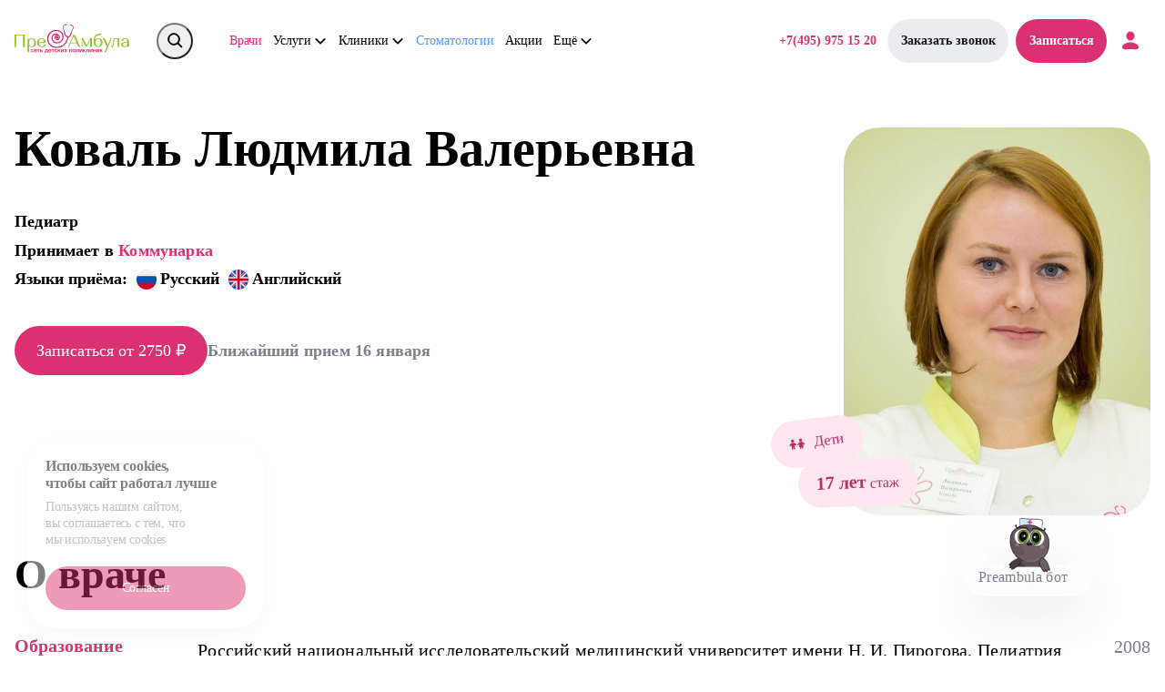

--- FILE ---
content_type: text/html; charset=UTF-8
request_url: https://www.pre-ambula.ru/doctors/koval/
body_size: 402131
content:
<!doctype html>
<html xml:lang="ru" lang="ru">
<head>
    <title>Коваль Людмила Валерьевна. Педиатр. Клиника ПреАмбула</title>
    <meta http-equiv="Content-Type" content="text/html; charset=UTF-8" />
<meta name="description" content="Врач педиатр. Записаться на прием и консультацию к врачу в сети клиник ПреАмбула" />
<script type="text/javascript" data-skip-moving="true">(function(w, d, n) {var cl = "bx-core";var ht = d.documentElement;var htc = ht ? ht.className : undefined;if (htc === undefined || htc.indexOf(cl) !== -1){return;}var ua = n.userAgent;if (/(iPad;)|(iPhone;)/i.test(ua)){cl += " bx-ios";}else if (/Android/i.test(ua)){cl += " bx-android";}cl += (/(ipad|iphone|android|mobile|touch)/i.test(ua) ? " bx-touch" : " bx-no-touch");cl += w.devicePixelRatio && w.devicePixelRatio >= 2? " bx-retina": " bx-no-retina";var ieVersion = -1;if (/AppleWebKit/.test(ua)){cl += " bx-chrome";}else if ((ieVersion = getIeVersion()) > 0){cl += " bx-ie bx-ie" + ieVersion;if (ieVersion > 7 && ieVersion < 10 && !isDoctype()){cl += " bx-quirks";}}else if (/Opera/.test(ua)){cl += " bx-opera";}else if (/Gecko/.test(ua)){cl += " bx-firefox";}if (/Macintosh/i.test(ua)){cl += " bx-mac";}ht.className = htc ? htc + " " + cl : cl;function isDoctype(){if (d.compatMode){return d.compatMode == "CSS1Compat";}return d.documentElement && d.documentElement.clientHeight;}function getIeVersion(){if (/Opera/i.test(ua) || /Webkit/i.test(ua) || /Firefox/i.test(ua) || /Chrome/i.test(ua)){return -1;}var rv = -1;if (!!(w.MSStream) && !(w.ActiveXObject) && ("ActiveXObject" in w)){rv = 11;}else if (!!d.documentMode && d.documentMode >= 10){rv = 10;}else if (!!d.documentMode && d.documentMode >= 9){rv = 9;}else if (d.attachEvent && !/Opera/.test(ua)){rv = 8;}if (rv == -1 || rv == 8){var re;if (n.appName == "Microsoft Internet Explorer"){re = new RegExp("MSIE ([0-9]+[\.0-9]*)");if (re.exec(ua) != null){rv = parseFloat(RegExp.$1);}}else if (n.appName == "Netscape"){rv = 11;re = new RegExp("Trident/.*rv:([0-9]+[\.0-9]*)");if (re.exec(ua) != null){rv = parseFloat(RegExp.$1);}}}return rv;}})(window, document, navigator);</script>


<link href="/bitrix/cache/css/s1/.default/template_2c08c10e6a27376181c3d589e1efff1d/template_2c08c10e6a27376181c3d589e1efff1d_v1.css?1768534278992342" type="text/css"  data-template-style="true" rel="stylesheet" />







<link rel="icon" type="image/x-icon" href="/local/templates/.default/favicon.ico"/>
<meta name="viewport" content="width=device-width, initial-scale=1, maximum-scale=1, shrink-to-fit=no, user-scalable=no">
<meta http-equiv="X-UA-Compatible" content="ie=edge">
<!-- dev2fun module opengraph -->
<meta property="og:title" content="Коваль Людмила Валерьевна. Педиатр. Клиника ПреАмбула"/>
<meta property="og:description" content="Врач педиатр. Записаться на прием и консультацию к врачу в сети клиник ПреАмбула"/>
<meta property="og:url" content="https://www.pre-ambula.ru/doctors/koval/"/>
<meta property="og:type" content="website"/>
<meta property="og:site_name" content="Pre-Ambula"/>
<meta property="og:image" content="https://www.pre-ambula.ru/upload/dev2fun_opengraph/994/y6pbvd8wlfhoo1ivg59sn7i202ooxp4n.jpg"/>
<!-- /dev2fun module opengraph -->




    <meta name="yandex-verification" content="33cfcb56c85202a4">
    <meta name="yandex-verification" content="cfcd2680cffb677c">

    <meta property="og:title" content="Коваль Людмила Валерьевна. Педиатр. Клиника ПреАмбула"/>
    <meta property="og:description" content="Врач педиатр. Записаться на прием и консультацию к врачу в сети клиник ПреАмбула"/>

    <!-- Yandex.Metrika counter -->
    

    <noscript>
        <div>
            <img loading="lazy" src="https://mc.yandex.ru/watch/44265259" style="position:absolute; left:-9999px;" alt="" />
        </div>
    </noscript>
    <!-- /Yandex.Metrika counter -->

    <!-- Google Tag Manager -->
    <script data-skip-moving>(function(w,d,s,l,i){w[l]=w[l]||[];w[l].push({'gtm.start':
                new Date().getTime(),event:'gtm.js'});var f=d.getElementsByTagName(s)[0],
            j=d.createElement(s),dl=l!='dataLayer'?'&l='+l:'';j.async=true;j.src=
            'https://www.googletagmanager.com/gtm.js?id='+i+dl;f.parentNode.insertBefore(j,f);
        })(window,document,'script','dataLayer','GTM-WBRH4S9');</script>
    <!-- End Google Tag Manager -->

</head>
<body class="-page
        ">
<!-- Google Tag Manager (noscript) -->
<noscript><iframe src="https://www.googletagmanager.com/ns.html?id=GTM-WBRH4S9"
                  height="0" width="0" style="display:none;visibility:hidden"></iframe></noscript>
<!-- End Google Tag Manager (noscript) -->
    <script data-skip-moving>
        (function(w, d, s, h, id) {
            w.roistatProjectId = id; w.roistatHost = h;
            var p = d.location.protocol == "https:" ? "https://" : "http://";
            var u = /^.*roistat_visit=[^;]+(.*)?$/.test(d.cookie) ? "/dist/module.js" : "/api/site/1.0/"+id+"/init?referrer="+encodeURIComponent(d.location.href);
            var js = d.createElement(s); js.charset="UTF-8"; js.async = 1; js.src = p+h+u; var js2 = d.getElementsByTagName(s)[0]; js2.parentNode.insertBefore(js, js2);
        })(window, document, 'script', 'cloud.roistat.com', 'd26e9a14da484cec9a9c2a641bb496ce');
    </script>

    <div class="loader loader-hide">
        <div class="lds-roller">
            <div></div>
            <div></div>
            <div></div>
            <div></div>
            <div></div>
            <div></div>
            <div></div>
            <div></div>
        </div>
    </div>
<header>
    <div class="container header">
        <div class="header-main">
            <a class="logo" href="/">
                <img loading="lazy" src="/img/log.svg" alt="">
            </a>
            <div class="header-conf">
    <div class="search-block">
        <button class="h-search" search-click>
            <div class="h-search-ic">
                <img loading="lazy" src="/img/search.svg" alt="поиск.svg">
            </div>
        </button>
        <div class="search-head desc">
            <div class="container search-blk">
                <form class="search-cont" action="/search/" method="GET">
                    <div class="search-ic-blk">
                        <div class="search-ic">
                            <img loading="lazy" src="/img/search-z.svg" alt="мобильный поиск.svg">
                        </div>
                    </div>
                    <div class="search-inp-blk">
                        <input type="text" class='inp search-h-inp' name="q">
                        <div class="search-plh">
                            <span class="search-plh-txt">Поиск по сайту</span>
                        </div>
                    </div>
                    <div class="search-cross-blk">
                        <div class="search-cross-ic">
                            <img loading="lazy" src="/img/cross.svg" alt="закрытие поиска.svg">
                        </div>
                    </div>
                </form>
                <!-- def -->
                <div class="search-popup" s-def>
                    <div class="search-p-cont">
                        <div class="s-p-title">
                            <span class="s-p-head-title-txt">Часто ищут</span>
                        </div>
                        <div class="search-p-cont-blk">
                            <div class="search-mess-item">
                                <span class="search-mess-item-txt">Педиатрия</span>
                            </div>
                            <div class="search-mess-item">
                                <span class="search-mess-item-txt">Неврология</span>
                            </div>
                            <div class="search-mess-item">
                                <span class="search-mess-item-txt">клиника Жулебино</span>
                            </div>
                            <div class="search-mess-item">
                                <span class="search-mess-item-txt">Врач невролог</span>
                            </div>
                            <div class="search-mess-item">
                                <span class="search-mess-item-txt">Врач педиатр</span>
                            </div>
                            <div class="search-mess-item">
                                <span class="search-mess-item-txt">Врач уролог</span>
                            </div>
                        </div>
                    </div>
                </div>
                <div class="search-popup" s-search>
                    <div class="search-p-cont">
                        <div class="s-p-title">
                            <span class="s-p-head-title-txt">Возможные результаты</span>
                        </div>
                        <div class="search-p-cont-blk">
                            <div class="search-mess-item">
                                <span class="search-mess-item-txt"><span class='s-purp'>Орто</span>педия</span>
                            </div>
                            <div class="search-mess-item">
                                <span class="search-mess-item-txt"><span class='s-purp'>Орто</span>донтия</span>
                            </div>
                        </div>
                    </div>
                </div>
                <div class="search-popup" s-none>
                    <div class="search-p-cont s-none-blk">
                        <div class="s-p-none-title">
                            <span class="s-p-none-title-txt">Упс, ничего не нашлось. Но наш бот всегда готов вам помочь!</span>
                        </div>
                        <div class="bot-quest-btn-blk">
                            <div class="p-btn bot-quest">
                                <span class="bot-quest-txt">Спросить бота</span>
                            </div>
                        </div>
                    </div>
                </div>
            </div>
        </div>
    </div>
    <nav class="head-menu">
        <div class="mobile-search">
            <form class="search-cont" action="/search/" method="GET">
                <div class="search-ic-blk">
                    <div class="search-ic">
                        <svg xmlns="http://www.w3.org/2000/svg" width="24" height="24" viewBox="0 0 24 24" fill="none">
                            <path d="M20 20L15.0962 15.0962M15.0962 15.0962C16.2725 13.9199 17 12.2949 17 10.5C17 6.91015 14.0898 4 10.5 4C6.91015 4 4 6.91015 4 10.5C4 14.0899 6.91015 17 10.5 17C12.2949 17 13.9199 16.2725 15.0962 15.0962Z"
                                  stroke="#A9AFB5" stroke-width="2" stroke-linecap="round" stroke-linejoin="round"/>
                        </svg>
                    </div>
                </div>

                <div class="search-inp-blk">
                    <input type="text" class='inp search-h-inp' name="q">
                    <div class="search-plh">
                        <span class="search-plh-txt">Поиск</span>
                    </div>
                </div>

                <div class="search-cross-blk">
                    <div class="search-cross-ic">
                        <img loading="lazy" src="/img/cross-b.svg" alt="закрытие поиска.svg">
                    </div>
                </div>
            </form>
        </div>

        <ul class="h-menu-root">
                            
                    
                    <li class="h-menu-item">
                        <a href="/doctors/"
                           class="h-menu-item-namw-txt active ">
                            Врачи
                        </a>
                    </li>

                                            
                    
                    <li class="h-menu-item">
                        <a href="/specs/" class="h-menu-item-wrapper">
                            <div class="h-menu-item-name">
                                <span class="h-menu-item-namw-txt ">
                                    Услуги
                                </span>
                            </div>

                            
                            <div class="arr-menu-item">
                                <img loading="lazy" src="/img/arr-menu.svg" alt="выпадающее меню.svg">
                            </div>
                        </a>

                        <div class="h-menu-item-drop">
                            <div class="drop-wrapper ">

                                
                                                                    <div class="h-menu-item-box">
                                        <ul class="h-menu-item-list">
                                                                                            <li class="h-menu-list-item ">
                                                    <a href="/specs/"
                                                       class="h-menu-list-link ">
                                                        Все услуги
                                                    </a>
                                                </li>
                                                                                            <li class="h-menu-list-item ">
                                                    <a href="/allergologiya/"
                                                       class="h-menu-list-link ">
                                                        Аллергология
                                                    </a>
                                                </li>
                                                                                            <li class="h-menu-list-item ">
                                                    <a href="/anesteziologiya/"
                                                       class="h-menu-list-link ">
                                                        Анестезиология
                                                    </a>
                                                </li>
                                                                                            <li class="h-menu-list-item ">
                                                    <a href="/vakcinaciya-privivki/"
                                                       class="h-menu-list-link ">
                                                        Вакцинация
                                                    </a>
                                                </li>
                                                                                            <li class="h-menu-list-item ">
                                                    <a href="/gastroenterologiya/"
                                                       class="h-menu-list-link ">
                                                        Гастроэнтерология
                                                    </a>
                                                </li>
                                                                                            <li class="h-menu-list-item ">
                                                    <a href="/ginekologiya/"
                                                       class="h-menu-list-link ">
                                                        Гинекология
                                                    </a>
                                                </li>
                                                                                    </ul>
                                    </div>
                                                                    <div class="h-menu-item-box">
                                        <ul class="h-menu-item-list">
                                                                                            <li class="h-menu-list-item ">
                                                    <a href="/dermatologiya/"
                                                       class="h-menu-list-link ">
                                                        Дерматология
                                                    </a>
                                                </li>
                                                                                            <li class="h-menu-list-item ">
                                                    <a href="/kardiologiya/"
                                                       class="h-menu-list-link ">
                                                        Кардиология
                                                    </a>
                                                </li>
                                                                                            <li class="h-menu-list-item ">
                                                    <a href="/analizy/"
                                                       class="h-menu-list-link ">
                                                        Клинические анализы
                                                    </a>
                                                </li>
                                                                                            <li class="h-menu-list-item ">
                                                    <a href="/spec-logoped/"
                                                       class="h-menu-list-link ">
                                                        Логопедия
                                                    </a>
                                                </li>
                                                                                            <li class="h-menu-list-item ">
                                                    <a href="/mammolog/"
                                                       class="h-menu-list-link ">
                                                        Маммология
                                                    </a>
                                                </li>
                                                                                            <li class="h-menu-list-item ">
                                                    <a href="/manualnyy_terapevt/"
                                                       class="h-menu-list-link ">
                                                        Мануальная терапия
                                                    </a>
                                                </li>
                                                                                    </ul>
                                    </div>
                                                                    <div class="h-menu-item-box">
                                        <ul class="h-menu-item-list">
                                                                                            <li class="h-menu-list-item ">
                                                    <a href="/massaj-detskiy/"
                                                       class="h-menu-list-link ">
                                                        Массаж детский
                                                    </a>
                                                </li>
                                                                                            <li class="h-menu-list-item ">
                                                    <a href="/medicinskaya-sestra/"
                                                       class="h-menu-list-link ">
                                                        Медицинская сестра
                                                    </a>
                                                </li>
                                                                                            <li class="h-menu-list-item ">
                                                    <a href="/nevrologiya/"
                                                       class="h-menu-list-link ">
                                                        Неврология
                                                    </a>
                                                </li>
                                                                                            <li class="h-menu-list-item ">
                                                    <a href="/nefrologiya/"
                                                       class="h-menu-list-link ">
                                                        Нефрология
                                                    </a>
                                                </li>
                                                                                            <li class="h-menu-list-item ">
                                                    <a href="/ortoped/"
                                                       class="h-menu-list-link ">
                                                        Ортопедия
                                                    </a>
                                                </li>
                                                                                            <li class="h-menu-list-item ">
                                                    <a href="/osteopat/"
                                                       class="h-menu-list-link ">
                                                        Остеопатия
                                                    </a>
                                                </li>
                                                                                    </ul>
                                    </div>
                                                                    <div class="h-menu-item-box">
                                        <ul class="h-menu-item-list">
                                                                                            <li class="h-menu-list-item ">
                                                    <a href="/otorinolaringolog_lor/"
                                                       class="h-menu-list-link ">
                                                        Оториноларингология
                                                    </a>
                                                </li>
                                                                                            <li class="h-menu-list-item ">
                                                    <a href="/oftalmolog-okulist/"
                                                       class="h-menu-list-link ">
                                                        Офтальмология
                                                    </a>
                                                </li>
                                                                                            <li class="h-menu-list-item ">
                                                    <a href="/pediatriya/"
                                                       class="h-menu-list-link ">
                                                        Педиатрия
                                                    </a>
                                                </li>
                                                                                            <li class="h-menu-list-item ">
                                                    <a href="/spec-psiholog/"
                                                       class="h-menu-list-link ">
                                                        Психология
                                                    </a>
                                                </li>
                                                                                            <li class="h-menu-list-item ">
                                                    <a href="/pulmonolog/"
                                                       class="h-menu-list-link ">
                                                        Пульмонология
                                                    </a>
                                                </li>
                                                                                            <li class="h-menu-list-item ">
                                                    <a href="/vse-spravki/"
                                                       class="h-menu-list-link ">
                                                        Справки
                                                    </a>
                                                </li>
                                                                                    </ul>
                                    </div>
                                                                    <div class="h-menu-item-box">
                                        <ul class="h-menu-item-list">
                                                                                            <li class="h-menu-list-item ">
                                                    <a href="/stomatolog-implantolog/"
                                                       class="h-menu-list-link ">
                                                        Стоматологическая имплантология
                                                    </a>
                                                </li>
                                                                                            <li class="h-menu-list-item ">
                                                    <a href="/stomatolog_ortodont/"
                                                       class="h-menu-list-link ">
                                                        Стоматологическая ортодонтия
                                                    </a>
                                                </li>
                                                                                            <li class="h-menu-list-item ">
                                                    <a href="/stomatolog_ortoped/"
                                                       class="h-menu-list-link ">
                                                        Стоматологическая ортопедия
                                                    </a>
                                                </li>
                                                                                            <li class="h-menu-list-item ">
                                                    <a href="/stomatolog_khirurg/"
                                                       class="h-menu-list-link ">
                                                        Стоматологическая хирургия
                                                    </a>
                                                </li>
                                                                                            <li class="h-menu-list-item ">
                                                    <a href="/stomatolog_terapevt/"
                                                       class="h-menu-list-link ">
                                                        Терапевтическая стоматология
                                                    </a>
                                                </li>
                                                                                            <li class="h-menu-list-item ">
                                                    <a href="/uzi/"
                                                       class="h-menu-list-link ">
                                                        УЗИ - диагностика
                                                    </a>
                                                </li>
                                                                                    </ul>
                                    </div>
                                                                    <div class="h-menu-item-box">
                                        <ul class="h-menu-item-list">
                                                                                            <li class="h-menu-list-item ">
                                                    <a href="/urologiya/"
                                                       class="h-menu-list-link ">
                                                        Урология
                                                    </a>
                                                </li>
                                                                                            <li class="h-menu-list-item ">
                                                    <a href="/fizioprotsedury/"
                                                       class="h-menu-list-link ">
                                                        Физиопроцедуры
                                                    </a>
                                                </li>
                                                                                            <li class="h-menu-list-item ">
                                                    <a href="/fizioterapevt/"
                                                       class="h-menu-list-link ">
                                                        Физиотерапия
                                                    </a>
                                                </li>
                                                                                            <li class="h-menu-list-item ">
                                                    <a href="/khirurgia/"
                                                       class="h-menu-list-link ">
                                                        Хирургия
                                                    </a>
                                                </li>
                                                                                            <li class="h-menu-list-item ">
                                                    <a href="/endokrinologiya/"
                                                       class="h-menu-list-link ">
                                                        Эндокринология
                                                    </a>
                                                </li>
                                                                                    </ul>
                                    </div>
                                
                            </div>
                        </div>
                    </li>

                                            
                    
                    <li class="h-menu-item">
                        <a href="/clinics/" class="h-menu-item-wrapper">
                            <div class="h-menu-item-name">
                                <span class="h-menu-item-namw-txt ">
                                    Клиники
                                </span>
                            </div>

                            
                            <div class="arr-menu-item">
                                <img loading="lazy" src="/img/arr-menu.svg" alt="выпадающее меню.svg">
                            </div>
                        </a>

                        <div class="h-menu-item-drop">
                            <div class="drop-wrapper ">

                                
                                                                    <div class="h-menu-item-box">
                                        <ul class="h-menu-item-list">
                                                                                            <li class="h-menu-list-item ">
                                                    <a href="/clinics/"
                                                       class="h-menu-list-link ">
                                                        Все клиники
                                                    </a>
                                                </li>
                                                                                            <li class="h-menu-list-item ">
                                                    <a href="/doctorbutov/"
                                                       class="h-menu-list-link ">
                                                        Бутово
                                                    </a>
                                                </li>
                                                                                            <li class="h-menu-list-item ">
                                                    <a href="/doctor-butov-park/"
                                                       class="h-menu-list-link ">
                                                        Бутово парк
                                                    </a>
                                                </li>
                                                                                            <li class="h-menu-list-item ">
                                                    <a href="/butovstom/"
                                                       class="h-menu-list-link ">
                                                        Бутово стоматология
                                                    </a>
                                                </li>
                                                                                            <li class="h-menu-list-item ">
                                                    <a href="/doctor-butov-park-dva/"
                                                       class="h-menu-list-link ">
                                                        Дрожжино
                                                    </a>
                                                </li>
                                                                                            <li class="h-menu-list-item ">
                                                    <a href="/doctorzhulebin/"
                                                       class="h-menu-list-link ">
                                                        Жулебино
                                                    </a>
                                                </li>
                                                                                    </ul>
                                    </div>
                                                                    <div class="h-menu-item-box">
                                        <ul class="h-menu-item-list">
                                                                                            <li class="h-menu-list-item ">
                                                    <a href="/stomatologia/"
                                                       class="h-menu-list-link ">
                                                        Жулебино стоматология
                                                    </a>
                                                </li>
                                                                                            <li class="h-menu-list-item ">
                                                    <a href="/preambulakomunar/"
                                                       class="h-menu-list-link ">
                                                        Коммунарка
                                                    </a>
                                                </li>
                                                                                            <li class="h-menu-list-item ">
                                                    <a href="/doktor-kuzminkin/"
                                                       class="h-menu-list-link ">
                                                        Кузьминки
                                                    </a>
                                                </li>
                                                                                            <li class="h-menu-list-item ">
                                                    <a href="/doctornekrasov/"
                                                       class="h-menu-list-link ">
                                                        Некрасовка
                                                    </a>
                                                </li>
                                                                                            <li class="h-menu-list-item ">
                                                    <a href="/nowokosino/"
                                                       class="h-menu-list-link ">
                                                        Новокосино
                                                    </a>
                                                </li>
                                                                                    </ul>
                                    </div>
                                
                            </div>
                        </div>
                    </li>

                                            
                    
                    <li class="h-menu-item">
                        <a href="/stomatologii/"
                           class="h-menu-item-namw-txt  blue">
                            Стоматологии
                        </a>
                    </li>

                                            
                    
                    <li class="h-menu-item">
                        <a href="/promo/"
                           class="h-menu-item-namw-txt  ">
                            Акции
                        </a>
                    </li>

                                            
                    
                    <li class="h-menu-item">
                        <a href="#" class="h-menu-item-wrapper">
                            <div class="h-menu-item-name">
                                <span class="h-menu-item-namw-txt ">
                                    Ещё
                                </span>
                            </div>

                            
                            <div class="arr-menu-item">
                                <img loading="lazy" src="/img/arr-menu.svg" alt="выпадающее меню.svg">
                            </div>
                        </a>

                        <div class="h-menu-item-drop">
                            <div class="drop-wrapper ">

                                
                                                                    <div class="h-menu-item-box">
                                        <ul class="h-menu-item-list">
                                                                                            <li class="h-menu-list-item ">
                                                    <a href="/prices/"
                                                       class="h-menu-list-link ">
                                                        Цены
                                                    </a>
                                                </li>
                                                                                            <li class="h-menu-list-item ">
                                                    <a href="/dms/"
                                                       class="h-menu-list-link ">
                                                        ДМС
                                                    </a>
                                                </li>
                                                                                            <li class="h-menu-list-item ">
                                                    <a href="/about/"
                                                       class="h-menu-list-link ">
                                                        О нас
                                                    </a>
                                                </li>
                                                                                            <li class="h-menu-list-item ">
                                                    <a href="/practic/"
                                                       class="h-menu-list-link ">
                                                        Практика
                                                    </a>
                                                </li>
                                                                                            <li class="h-menu-list-item ">
                                                    <a href="/vacancies/"
                                                       class="h-menu-list-link ">
                                                        Вакансии
                                                    </a>
                                                </li>
                                                                                            <li class="h-menu-list-item ">
                                                    <a href="/program/"
                                                       class="h-menu-list-link ">
                                                        Программы
                                                    </a>
                                                </li>
                                                                                            <li class="h-menu-list-item ">
                                                    <a href="/call_owner/"
                                                       class="h-menu-list-link ">
                                                        Нам важно ваше мнение
                                                    </a>
                                                </li>
                                                                                            <li class="h-menu-list-item ">
                                                    <a href="/kak_snizit_stoimost/"
                                                       class="h-menu-list-link ">
                                                        Как снизить стоимость
                                                    </a>
                                                </li>
                                                                                            <li class="h-menu-list-item ">
                                                    <a href="/nochnye-linzy/"
                                                       class="h-menu-list-link ">
                                                        Ночные линзы
                                                    </a>
                                                </li>
                                                                                    </ul>
                                    </div>
                                
                            </div>
                        </div>
                    </li>

                            
            
            <li class="h-menu-item h-menu-item--mob"><a href="/prices/" class="h-menu-item-namw-txt ">Цены</a></li>
            <li class="h-menu-item h-menu-item--mob"><a href="/dms/" class="h-menu-item-namw-txt ">ДМС</a></li>
            <li class="h-menu-item h-menu-item--mob"><a href="/about/" class="h-menu-item-namw-txt ">О нас</a></li>
            <li class="h-menu-item h-menu-item--mob"><a href="/practic/" class="h-menu-item-namw-txt ">Практика</a></li>
            <li class="h-menu-item h-menu-item--mob"><a href="/vacancies/" class="h-menu-item-namw-txt ">Вакансии</a></li>
            <li class="h-menu-item h-menu-item--mob"><a href="/program/" class="h-menu-item-namw-txt ">Программы</a></li>
            <li class="h-menu-item h-menu-item--mob"><a href="/kak_snizit_stoimost/" class="h-menu-item-namw-txt ">Как снизить стоимость</a></li>
            <li class="h-menu-item h-menu-item--mob"><a href="/call_owner/" class="h-menu-item-namw-txt ">Нам важно ваше мнение</a></li>
            <li class="h-menu-item h-menu-item--mob"><a href="/nochnye-linzy/" class="h-menu-item-namw-txt ">Ночные линзы</a></li>
            <li class="h-menu-item h-menu-item--mob"><a href="tel:+74959751520" class="h-menu-item-namw-txt h-menu-item-namw-txt--tel">+7(495) 975-15-20</a></li>

            <li class="h-menu-item h-menu-item--mob buttons">
                <a href="#" class="h-menu-item-namw-txt h-t-r-call-menu">Заказать звонок</a>
                <a class="p-btn h-rec-btn" href="/booking_online" onclick="window.metriks.yandex.bookingOnline()">
                    <span class="h-rec-btn-txt">Записаться</span>
                </a>
            </li>
        </ul>
    </nav>

    <div class="h-conf-right">
        <a href="tel:+74959751520" class="h-t-r-link phone">+7(495) 975 15 20</a>
        <a href="#" class="h-t-r-link h-t-r-call">
            <span>Заказать звонок</span>
        </a>
        <a class="p-btn h-rec-btn" href="/booking_online"  onclick="window.metriks.yandex.bookingOnline()">
            <span class="h-rec-btn-txt">Записаться</span>
        </a>
        <a href="#" class="h-t-r-link header-login  ">
             
                <img loading="lazy" width="24" height="24" src="/img/user.svg" alt="аватар.svg">
                    </a>
    </div>
</div>
<style>
    .h-menu-root {
        display: flex;
    }
    @media (max-width: 1160px) {
        .h-menu-item--mob {
            aria-hidden: false;
        }
        .h-menu-root {
            display: flex;
            flex-direction: column;
        }
    }
</style>
        </div>
        <div class="heder-mob">
            <div class="burger">
                <div class="line-1"><span></span></div>
                <div class="line-2"><span></span></div>
                <div class="line-3"><span></span></div>
            </div>
            <div class="h-mob-search-block">
                <div class="h-search mob">
                    <img loading="lazy" width="24" height="24" src="/local/assets/preambula/src/img/search-header.svg" alt="">
                </div>
                <div class="search-head mob">
                    <div class="container search-blk">
                        <form class="search-cont" action="/search/" method="GET">
                            <div class="search-ic-blk">
                                <div class="search-ic">
                                    <img loading="lazy" src="/img/search-z.svg" alt="">
                                </div>
                            </div>
                            <div class="search-inp-blk">
                                <input type="text" class='inp search-h-inp' name="q">
                                <div class="search-plh">
                                    <span class="search-plh-txt">Поиск по сайту</span>
                                </div>
                            </div>
                            <div class="search-cross-blk">
                                <div class="search-cross-ic">
                                    <img loading="lazy" src="/img/cross.svg" alt="">
                                </div>
                            </div>
                        </form>
                        <!-- def -->
                        <div class="search-popup" s-def>
                            <div class="search-p-cont">
                                <div class="s-p-title">
                                    <span class="s-p-head-title-txt">Часто ищут</span>
                                </div>
                                <div class="search-p-cont-blk">
                                        <div class="search-mess-item">
                                            <span class="search-mess-item-txt">Педиатрия</span>
                                        </div>
                                        <div class="search-mess-item">
                                            <span class="search-mess-item-txt">Неврология</span>
                                        </div>
                                        <div class="search-mess-item">
                                            <span class="search-mess-item-txt">клиника Жулебино</span>
                                        </div>
                                        <div class="search-mess-item">
                                            <span class="search-mess-item-txt">Врач невролог</span>
                                        </div>
                                        <div class="search-mess-item">
                                            <span class="search-mess-item-txt">Врач педиатр</span>
                                        </div>
                                        <div class="search-mess-item">
                                            <span class="search-mess-item-txt">Врач уролог</span>
                                        </div>
                                    </div>
                                </div>
                            </div>
                            <div class="search-popup" s-search>
                                <div class="search-p-cont">
                                    <div class="s-p-title">
                                        <span class="s-p-head-title-txt">Возможные результаты</span>
                                    </div>
                                    <div class="search-p-cont-blk">
                                        <div class="search-mess-item">
                                            <span class="search-mess-item-txt"><span class='s-purp'>Орто</span>педия</span>
                                        </div>
                                        <div class="search-mess-item">
                                            <span class="search-mess-item-txt"><span class='s-purp'>Орто</span>донтия</span>
                                        </div>
                                    </div>
                                </div>
                            </div>
                            <div class="search-popup" s-none>
                                <div class="search-p-cont s-none-blk">
                                    <div class="s-p-none-title">
                                        <span class="s-p-none-title-txt">Упс, ничего не нашлось. Но наш бот всегда готов вам помочь!</span>
                                    </div>
                                    <div class="bot-quest-btn-blk">
                                        <div class="p-btn bot-quest">
                                            <span class="bot-quest-txt">Спросить бота</span>
                                        </div>
                                    </div>
                                </div>
                            </div>
                        </div>
                    </div>
                </div>

            <div class="mob-logo">
                <a href="/"> <img loading="lazy" src="/img/log.svg" alt=""></a>
            </div>
            <div class="close-menu-right-block">
                <a class="mob-phone" href="tel:+74951896771">
                    <img loading="lazy" src="/local/assets/preambula/src/img/phone-header.svg">
                </a>
                <a class="mob-checkin" href="/booking_online">Записаться</a>
                                <a href="#" class="mob-user h-t-r-link header-login"><img loading="lazy" width="24" height="24" src="/img/user.svg" alt=""></a>
            </div>
            <div class="mob-search-btn-cancel">Отмена</div>
        </div>
    </div>
</header>
<div class="overlay-u-popup"></div>

<!-- <div class="old-rec-blk">
    <a href="/giwe/legacy/online.php" class="old-rec-btn">
        <span class="old-rec-capt">к старой версии бота</span>
    </a>
    <div class="old-rec-cross">
        <div class="old-rec-cross-ic">
            <img loading="lazy" src="/img/cross-b.svg" alt="">
        </div>
    </div>
</div> -->
<div class="bot-overlay"></div>
<div class="bot-popup" id='add-file'>
    <div class="bot-p-cross">
        <img loading="lazy" src="/img/cross-inp.svg" alt="">
    </div>
    <div class="bot-p-content">
        <div class="bot-p-cont-title">
            <span class="bot-p-cont-title-txt">Файл добавлен!</span>
        </div>
        <div class="bot-p-file">
            <div class="bot-p-file-ic">
                <img loading="lazy" src="/img/check-icon.svg" alt="">
            </div>
            <div class="bot-p-file-name">
                <span class="bot-p-file-name-txt" b-p-f-name></span>
            </div>
        </div>
        <div class="bot-p-file-aut-blk" bot-p-aut-f>
            <div class="bot-p-f-item">
                <div class="bot-p-textarea-capt">
                    <span class="bot-p-textarea-capt-txt">Выберите пациента</span>
                </div>
                <div class="bot-p-f-section">
                    <div class="bot-p-f-section-blk">
                        <div class="bot-p-f-section-name">
                            <span class="bot-p-f-section-name-txt" b-sect-val>Не добавлять в мед.карту</span>
                        </div>
                        <div class="bot-p-f-sectioa-arr">
                            <img loading="lazy" src="/img/bot-arr.svg" alt="">
                        </div>
                    </div>
                    <div class="bot-p-f-section-data">
                        <div class="bot-p-f-section-data-blk">
                            <div class="bot-p-f-sect-item b-f-act">
                                <span class="bot-p-f-sect-item-txt">Не добавлять в мед.карту</span>
                            </div>
                                                    </div>
                    </div>
                </div>
            </div>
            <div class="bot-p-f-item">
                <div class="bot-p-textarea-capt">
                    <span class="bot-p-textarea-capt-txt">Дата</span>
                </div>
                <div class="bot-p-date-blk">
                    <span class="bot-p-date-txt" b-date-actual></span>
                </div>
            </div>
        </div>
        <div class="bot-p-textarea">
            <div class="bot-p-textarea-capt">
                <span class="bot-p-textarea-capt-txt">Описание файла</span>
            </div>
            <div class="bot-p-textarea-blk">
                <textarea name="" id="" class='b-p-textarea'></textarea>
                <div class="bot-p-textarea-plh">
                    <spasn class="bot-p-textare-plh-txt">Введите описание</spasn>
                </div>
            </div>
        </div>
    </div>
    <div class="bot-p-btn" file-go>
        <span class="bot-p-btn-txt">Отправить</span>
    </div>
</div>
<div class="bot-popup" id='remove-file'>
    <div class="bot-p-cross">
        <img loading="lazy" src="/img/cross-inp.svg" alt="">
    </div>
    <div class="bot-p-content">
        <div class="bot-p-cont-title">
            <span class="bot-p-cont-title-txt">Вы действительно хотите отменить добавление файла?</span>
        </div>
    </div>
    <div class="bot-p-btn" file-remove>
        <span class="bot-p-btn-txt">Да, отменить</span>
    </div>
</div>
<div class="bot-pre ">
    <div class="bot-pre-img">
        <div class="bot-pre-img-mess hide">
            <span class="b-pre-img-mess-txt">5</span>
        </div>
        <div class="bot-pre-img-blk">
            <img loading="lazy" src="/img/bot.png" alt="">
        </div>
        <div class="bot-pre-img-blk mobile">
            <img loading="lazy" src="/img/bot-mobile.png" alt="">
        </div>
    </div>
    <div class="bot-pre-content">
        <div class="bot-pre-data">
            <div class="bot-pre-start-bot">
                <span class="bot-pre-capt-txt">Preambula бот</span>
            </div>
            <div class="bot-pre-head">
                <div class="bot-pre-h-top">
                    <div class="bot-pre-arr-blk" back-bot>
                        <div class="bot-pre-arr">
                            <img loading="lazy" src="/img/arr-bot.svg" alt="">
                        </div>
                    </div>
                    <div class="bot-pre-h-inf b-h-vis" b-h-blk='h-dialog'>
                        <div class="bot-pre-capt">
                            <span class="bot-pre-capt-txt" b-h-name-chat>Preambula Bot</span>
                        </div>
                        <div class="bot-h-status">
                            <span class="bot-h-status-txt">В сети</span>
                        </div>
                    </div>
                    <div class="bot-pre-h-inf" b-h-blk='h-chat'>
                        <div class="bot-pre-capt">
                            <span class="bot-pre-capt-txt">Список диалогов</span>
                        </div>
                        <div class="bot-h-status">
                            <span class="bot-h-status-txt">Доступные диалоги</span>
                        </div>
                    </div>
                    <div class="bot-pre-h-conf">
                        <div class="bot-pre-h-conf-blk">
                            <div class="bot-pre-h-menu">
                                <div class="bot-pre-h-ic" bot-m>
                                    <svg width="24" height="24" viewBox="0 0 24 24" fill="none"
                                         xmlns="http://www.w3.org/2000/svg">
                                        <path d="M14 6C14 4.9 13.1 4 12 4C10.9 4 10 4.9 10 6C10 7.1 10.9 8 12 8C13.1 8 14 7.1 14 6ZM14 18C14 16.9 13.1 16 12 16C10.9 16 10 16.9 10 18C10 19.1 10.9 20 12 20C13.1 20 14 19.1 14 18ZM14 12C14 10.9 13.1 10 12 10C10.9 10 10 10.9 10 12C10 13.1 10.9 14 12 14C13.1 14 14 13.1 14 12Z"
                                              fill="#838389"/>
                                    </svg>
                                </div>
                                <div class="dot-pre-h-menu-togg dot-p-vis" dot-menu='no-aut'>
                                    <div class="dot-pre-h-menu-item" bot-action="auth">
                                        <span class="dot-pre-h-menu-i-txt">Авторизация</span>
                                    </div>
                                    <!--<div class="dot-pre-h-menu-item">
                                        <span class="dot-pre-h-menu-i-txt">Помощь</span>
                                    </div>-->
                                </div>
                                <div class="dot-pre-h-menu-togg" dot-menu='aut'>
                                    <!--<div class="dot-pre-h-menu-item" bot-action="back">
                                        <span class="dot-pre-h-menu-i-txt">Спиок диалогов</span>
                                    </div>
                                    <div class="dot-pre-h-menu-item">
                                        <span class="dot-pre-h-menu-i-txt">Мед. карта</span>
                                    </div>
                                    <div class="dot-pre-h-menu-item" bot-action="appointment">
                                        <span class="dot-pre-h-menu-i-txt">Запись на приём</span>
                                    </div>
                                    <div class="dot-pre-h-menu-item">
                                        <span class="dot-pre-h-menu-i-txt">Баланс</span>
                                    </div>-->
                                    <div class="dot-pre-h-menu-item" bot-action="exit">
                                        <span class="dot-pre-h-menu-i-txt">Выйти</span>
                                    </div>
                                </div>
                            </div>
                            <div class="bot-pre-h-cross" close-bot>
                                <img loading="lazy" src="/img/cross-inp.svg" alt="">
                            </div>
                        </div>
                    </div>
                </div>
            </div>
            <div class="bot-pre-view">
                <!-- пустой чат -->                
                <div class="bot-pre-view-blk bot-d-vis" bot-dial='start-chat'>
                    <div class="bot-pre-clear default">
                        <div class="bot-pre-clear-img">
                            <img loading="lazy" src="/img/bot.png" alt="">
                        </div>
                        <div class="bot-pre-clear-capt">
                            <span class="bot-pre-clear-capt-txt">Вы можете общаться с врачами и задавать любые вопросы боту</span>
                        </div>
                    </div>
                    <div class="bot-pre-clear var">
                        <p class="bot-pre-clear__advice">
                            Авторизуйтесь <br>в ПреАмбуле
                            <button type="button" class="bot-pre-clear__pre-close">
                                <svg xmlns="http://www.w3.org/2000/svg" width="14" height="14" viewBox="0 0 14 14" fill="none">
                                    <path d="M1.16675 1.16679L7.00008 7.00012M7.00008 7.00012L12.8334 12.8335M7.00008 7.00012L12.8334 1.16679M7.00008 7.00012L1.16675 12.8335" stroke="#838389" stroke-width="2" stroke-linecap="round" stroke-linejoin="round"/>
                                </svg>
                            </button>
                        </p>
                        <div class="bot-pre-clear__rand-block rand-block">
                            <img loading="lazy" class="rand-block__image" src="/img/bot/var-1.svg" alt="">
                            <p class="rand-block__title">Без лишних <br>вопросов</p>
                            <p class="rand-block__subtitle">
                                на связи администратор, который <br>знает вашу историю болезни
                            </p>
                            <button type="button" class="rand-block__auth">Авторизоваться</button>
                        </div>
                    </div>
                    <div class="bot-pre-clear var">
                        <p class="bot-pre-clear__advice">
                            Авторизуйтесь <br>в ПреАмбуле
                            <button type="button" class="bot-pre-clear__pre-close">
                                <svg xmlns="http://www.w3.org/2000/svg" width="14" height="14" viewBox="0 0 14 14" fill="none">
                                    <path d="M1.16675 1.16679L7.00008 7.00012M7.00008 7.00012L12.8334 12.8335M7.00008 7.00012L12.8334 1.16679M7.00008 7.00012L1.16675 12.8335" stroke="#838389" stroke-width="2" stroke-linecap="round" stroke-linejoin="round"/>
                                </svg>
                            </button>
                        </p>
                        <div class="bot-pre-clear__rand-block rand-block">
                            <img loading="lazy" class="rand-block__image" src="/img/bot/var-2.svg" alt="">
                            <p class="rand-block__title">Персональный <br>виджет</p>
                            <p class="rand-block__subtitle">
                                с назначениями, заключениями <br>и записями на прием
                            </p>
                            <button type="button" class="rand-block__auth">Авторизоваться</button>
                        </div>
                    </div>
                    <div class="bot-pre-clear var">
                        <p class="bot-pre-clear__advice">
                            Авторизуйтесь <br>в ПреАмбуле
                            <button type="button" class="bot-pre-clear__pre-close">
                                <svg xmlns="http://www.w3.org/2000/svg" width="14" height="14" viewBox="0 0 14 14" fill="none">
                                    <path d="M1.16675 1.16679L7.00008 7.00012M7.00008 7.00012L12.8334 12.8335M7.00008 7.00012L12.8334 1.16679M7.00008 7.00012L1.16675 12.8335" stroke="#838389" stroke-width="2" stroke-linecap="round" stroke-linejoin="round"/>
                                </svg>
                            </button>
                        </p>
                        <div class="bot-pre-clear__rand-block rand-block">
                            <div class="rand-block__image-block image-block">
                                <div class="image-block__img">
                                    <img loading="lazy" src="/img/bot/var-3.svg" alt="">
                                    <span>1</span>
                                </div>
                                <div class="image-block__text">Привет! Хочу <br>записаться</div>
                            </div>                            
                            <p class="rand-block__title">Продолжите <br>в телеграм-боте</p>
                            <p class="rand-block__subtitle">
                                это удобно: мы всегда онлайн <br>в вашем телефоне
                            </p>
                            <a href="tg://resolve?domain=PreAmbulaBot" class="rand-block__auth">Продолжить</a>
                        </div>
                    </div>
                </div>
                <!-- без авторизации диалог -->
                <div class="bot-no-aut-dialog" bot-dial='no-aut-list'>
                    <div class="bot-chat-scr">
                        <div class="bot-no-aut-dialog-blk">
                                                                                                                        <div class="b-ch-item" chat-click='start-chat-mess' is-chat='true' chat-type="support">
                                        <div class="b-ch-ic " style='background-image:url(/img/bot.png)'></div>
                                        <div class="b-ch-item-inf">
                                            <div class="b-ch-item-name">
                                                <span class="b-ch-item-name-txt">Preambula Bot</span>
                                            </div>
                                            <div class="b-ch-item-gray-name">
                                                <span class="b-ch-item-gray-name-txt"></span>
                                            </div>
                                        </div>
                                    </div>
                                                                                    </div>
                    </div>
                    <div class="bot-no-aut-capt">
                        <span class="bot-no-aut-capt-txt">Чтобы увидеть диалоги с врачами, необходимо <span
                                    class='aut-line' autoriz-btn>авторизироваться</span></span>
                    </div>
                </div>
                <!-- авториированный -->
                <div class="bot-no-aut-dialog" bot-dial='aut-list'>
                    <div class="bot-chat-scr">
                        <div class="bot-no-aut-dialog-blk">
                                                </div>
                    </div>
                </div>
                <!-- пустой авторизированный -->
                <div class="bot-no-aut-dialog" bot-dial='clear-aut'>
                    <div class="bot-aut-chat-clear">
                        <div class="bot-aut-chat-clear-capt">
                            <span class="b-aut-chat-c-capt-txt">Здравствуйте. Если вам нужно связаться с доктором, запишитесь на онлайн консультацию:</span>
                        </div>
                        <div class="bot-aut-clear-btns">
                            <div class="b-aut-clear-btn-item-blk">
                                <div class="b-aut-clear-btn-item">
                                    <span class="b-aut-clear-btn-item-txt">Условия проведения консультации</span>
                                </div>
                            </div>
                            <div class="b-aut-clear-btn-item-blk">
                                <div class="b-aut-clear-btn-item">
                                    <span class="b-aut-clear-btn-item-txt">Записаться на консультацию</span>
                                </div>
                            </div>
                        </div>
                    </div>
                </div>
                                                <div class="bot-chat" bot-dial='start-chat-mess'>
                    <div class="bot-chat-scroll">
                        <div class="bot-chat-content">
                                                    </div>
                    </div>
                </div>
                
                            </div>
            <div class="bot-pre-bottom">
                <div class="bot-pre-bottom-blk" id='cont'>
                    <a href='#' class="bot-p-clip bot-p-ic" id='pickfiles'>
                        <img loading="lazy" src="/img/clip.svg" alt="">
                    </a>
                    
                        <div class="bot-p-menu bot-p-ic" b-menu>
                            <svg width="24" height="24" viewBox="0 0 24 24" fill="none"
                                 xmlns="http://www.w3.org/2000/svg">
                                <path fill-rule="evenodd" clip-rule="evenodd"
                                      d="M2.99512 5C2.44283 5 1.99512 5.44772 1.99512 6C1.99512 6.55228 2.44283 7 2.99512 7H20.9961C21.5484 7 21.9961 6.55228 21.9961 6C21.9961 5.44772 21.5484 5 20.9961 5H2.99512ZM1.99512 12.0001C1.99512 11.4478 2.44283 11.0001 2.99512 11.0001H20.9961C21.5484 11.0001 21.9961 11.4478 21.9961 12.0001C21.9961 12.5524 21.5484 13.0001 20.9961 13.0001H2.99512C2.44283 13.0001 1.99512 12.5524 1.99512 12.0001ZM1.99512 18.0003C1.99512 17.448 2.44283 17.0003 2.99512 17.0003H20.9961C21.5484 17.0003 21.9961 17.448 21.9961 18.0003C21.9961 18.5526 21.5484 19.0003 20.9961 19.0003H2.99512C2.44283 19.0003 1.99512 18.5526 1.99512 18.0003Z"
                                      fill="#838389"/>
                            </svg>
                        </div>
                    
                    <div class="bot-mess">
                        <span role="textbox" contenteditable class='bot-area'></span>
                        <div class="bot-plh">
                            <span class="bot-plh-txt">Сообщение..</span>
                        </div>
                    </div>
                    <div class="bot-p-app">
                        <svg width="32" height="32" viewBox="0 0 32 32" fill="none" xmlns="http://www.w3.org/2000/svg">
                            <path d="M16 21L16 11" stroke="#ADADAD" stroke-width="2" stroke-linecap="round"
                                  stroke-linejoin="round"/>
                            <path d="M20.4795 14.9997L15.9995 10.5197L11.5195 14.9997" stroke="#ADADAD" stroke-width="2"
                                  stroke-linecap="round" stroke-linejoin="round"/>
                        </svg>
                    </div>
                </div>
            </div>
                            <div class="bot-pre-b-menu">
                    <div class="bot-pre-b-menu-cont">
                        <div class="bot-pre-b-menu-item btn-bot-auth" style="cursor: pointer">
                            <span class="bot-pre-b-menu-item-txt">Авторизация</span>
                        </div>
                        <!--<div class="bot-pre-b-menu-item">
                            <span class="bot-pre-b-menu-item-txt">Получить результаты клинических анализов</span>
                        </div>
                        <div class="bot-pre-b-menu-item">
                            <span class="bot-pre-b-menu-item-txt">Записаться на приём к врачу</span>
                        </div>
                        <div class="bot-pre-b-menu-item">
                            <span class="bot-pre-b-menu-item-txt">Отменить запись</span>
                        </div>
                        <div class="bot-pre-b-menu-item">
                            <span class="bot-pre-b-menu-item-txt">Доступ к медкарте</span>
                        </div>
                        <div class="bot-pre-b-menu-item">
                            <span class="bot-pre-b-menu-item-txt">Выбрать нужные медецинские документы</span>
                        </div>
                        <div class="bot-pre-b-menu-item">
                            <span class="bot-pre-b-menu-item-txt">Записаться на приём к врачу</span>
                        </div>
                        <div class="bot-pre-b-menu-item">
                            <span class="bot-pre-b-menu-item-txt">Отменить запись</span>
                        </div>
                        <div class="bot-pre-b-menu-item">
                            <span class="bot-pre-b-menu-item-txt">Доступ к медкарте</span>
                        </div>-->
                    </div>
                </div>
            
        </div>
    </div>
    <div class="bot-click"></div>
</div>
<div class="calc-bot"></div><div class="widget-note-popup popup-custom recall" data-rec-num="">
    <div class="widget-note__popup-content recall-from">
        <h4 class="cart-popup__title reg-appoint__title">Обратный звонок</h4>
        <p class="recall__subtitle">Заполните форму и мы свяжемся с вами в течение 10-15 минут</p>
        <button class="widget-note-close btn-close">
            <svg width="46" height="46" viewBox="0 0 46 46" fill="none" xmlns="http://www.w3.org/2000/svg">
                <path d="M9.58203 9.58398L22.9987 23.0006M22.9987 23.0006L36.4154 36.4173M22.9987 23.0006L36.4154 9.58398M22.9987 23.0006L9.58203 36.4173"
                      stroke="#ADADAD" stroke-width="3.8" stroke-linecap="round" stroke-linejoin="round"/>
            </svg>
        </button>
        <form id="recall__form" method="POST">
            <input type="hidden" name="client_ip" value="3.138.111.35">
            <div class="regappoint-form__group">
                <div class="regappoint-form__item">
                    <span class="regappoint-form__name">Имя</span>
                    <input name="name" type="text" class="regappoint-form__input" placeholder="Как вас зовут">
                </div>
                <div class="regappoint-form__item regappoint-form__item--phone">
                    <span class="regappoint-form__name">Номер телефона</span>
                    <input name="phone" type="tel" class="regappoint-form__input input-phone" placeholder="Введите номер">
                </div>
            </div>
            <div id="recall-container"></div>
            <button class="widget-note__btn recall-submit-btn" id="recall-btn" onclick="window.metriks.yandex.requestCallSubmitBtn()">Отправить</button>
        </form>
        <p class="recall-form__agreement">Нажимая кнопку «Отправить», я подтверждаю, что ознакомлен(а) и принимаю <a href="/personal-data-agreement/">условия</a> и <a href="/personal-data-politika/">политику</a> обработки персональных данных</p>
    </div>
    <div class="widget-note__popup-content recall-success">
        <h4 class="cart-popup__title reg-appoint__title">Готово! <br>Скоро перезвоним</h4>
        <button class="widget-note-close btn-close">
            <svg width="46" height="46" viewBox="0 0 46 46" fill="none" xmlns="http://www.w3.org/2000/svg">
                <path d="M9.58203 9.58398L22.9987 23.0006M22.9987 23.0006L36.4154 36.4173M22.9987 23.0006L36.4154 9.58398M22.9987 23.0006L9.58203 36.4173"
                      stroke="#ADADAD" stroke-width="3.8" stroke-linecap="round" stroke-linejoin="round"/>
            </svg>
        </button>
        <button class="widget-note__btn widget-note-close">Понятно</button>
    </div>
</div>
<!-- <div class="overlay-search" overlay-s-mob></div> -->
<!-- <div class="overlay-search" overlay-s-desk></div>  -->

<div class="overlay-u-popup"></div>
<div id="popup-placeholder"></div>
<section class="container dantist-page">
    <div class="content-page">
        <div class="doc-i-top">
    <div class="doc-item-slide-inf">
        <div class="doc-i-slide-inf-name">
            <h1 class="doc-i-slide-inf-name-txt">Коваль Людмила Валерьевна</h1>
        </div>
        <div class="doc-i-slide-capt-blk">
            <div class="doc-i-slide-capt">
                <span class="doc-i-slide-capt-txt">
                                                                        Педиатр                                                            </span>
                                    <span class="doc-i-slide-capt-txt">
                        <i>
                            Принимает в
                                <div class="doctors-i-inf-obl">
                                    <span class="doctors-i-inf-spec-txt">
                                                                                                                                    <a href="/preambulakomunar/">Коммунарка</a>
                                                                                                                        </span>
                                </div>
                        </i>
                    </span>
                            </div>
                           <div class="doctors-i-inf-lang-wrap detail">
                   <span class="doctors-i-inf-lang-txt">
                       Языки приёма:
                   </span>
                   <span class="doctors-i-inf-langs ">
                                                  <span class="doctors-i-inf-lang">
                               <span class="doctors-i-inf-lang-img">
                                                                  <img src="/upload/iblock/08b/ktszk1m1eysiysftqj4qe6vjyslenw5p.svg" loading="lazy" alt="русский">
                                                              </span>
                                <span class="doctors-i-inf-lang-name">
                                   русский
                               </span>
                           </span>
                                                  <span class="doctors-i-inf-lang">
                               <span class="doctors-i-inf-lang-img">
                                                                  <img src="/upload/iblock/126/eqsv9fqmdcymqrxtefi35bwazbxnnfzr.svg" loading="lazy" alt="английский">
                                                              </span>
                                <span class="doctors-i-inf-lang-name">
                                   английский
                               </span>
                           </span>
                                          </span>
               </div>
                   </div>
                    <div class="doc-i-slide-btn-blk">
                <a href="/schedule/?type=clinics&doctor[]=167" class="p-btn doc-i-slide-btn"
                    onclick="window.metriks.yandex.doctorDetailAppointment()">
                    <span class="doc-i-slide-btn-capt-txt">Записаться
                        от 2750 ₽                    </span>
                </a>
                <div class="doc-i-slide-date">
                                            <span class="doc-i-slide-capt-txt">Ближайший прием 16 января</span>
                                    </div>
            </div>
            </div>
        <div class="doc-i-slider-blk ">
        <div class="doc-i-slider-blk-sect">
            <div class="doc-i-slider">
                                    <img loading="lazy" src="/upload/iblock/0e9/xf03a2ey3tl14vht93bxbru03k3irukz.jpg">
                            </div>
            <style>
                /*#detailDoctorVideo {
                    width: 100%;
                    height: 100%;
                    object-fit: cover;
                    border-radius: 40px;
                }

                .doc-i-slider-blk.has-video {
                    width: 337px !important;
                    height: 426px !important;
                }

                .doc-i-slider-blk.has-video .doc-i-slider {
                    position: relative;
                }

                .doc-i-slider-blk.has-video .doc-i-slider .video-controll-btn {
                    position: absolute;
                    bottom: 16px;
                    left: 16px;
                    width: 56px;
                    height: 56px;
                    cursor: pointer;
                    backdrop-filter: blur(4.8px);
                    background-color: #fff;
                    border-radius: 57px;
                    display: flex;
                    align-items: center;
                    justify-content: center;
                }

                .doc-i-slider-blk.has-video .doc-i-slider .video-controll-btn #videoStop,
                .doc-i-slider-blk.has-video .doc-i-slider .video-controll-btn.active #videoStart {
                    display: none;
                }

                .doc-i-slider-blk.has-video .doc-i-slider .video-controll-btn.active #videoStop,
                .doc-i-slider-blk.has-video .doc-i-slider .video-controll-btn #videoStart {
                    display: block;
                }

                .doc-i-slider-blk.has-video .doc-i-slider .video-controll-btn span {
                    height: 18px;
                }

                @media (max-width: 1160px) {
                    .doc-i-slider-blk.has-video .doc-i-slide-old {
                        bottom: 90px;
                    }

                    .doc-i-slider-blk.has-video .doctors__age--inner {
                        bottom: 130px;
                    }
                }

                @media (max-width: 767px) {
                    .doc-i-slider-blk.has-video {
                        max-height: 100%;
                    }

                    .doc-i-slider-blk.has-video .doc-i-slider-blk-sect {
                        width: 100%;
                    }

                    .doc-i-slider-blk.has-video .doc-i-slide-old {
                        top: -1px !important;
                        bottom: unset !important;
                        transform: rotate(-10deg);
                    }

                    .doc-i-slider-blk.has-video .doctors__age--inner {
                        top: -35px !important;
                        bottom: unset !important;
                        left: -10px !important;
                        transform: rotate(-19deg);
                    }
                }

                @media (max-width: 375px) {
                    .doc-i-slider-blk.has-video {
                        max-height: 320px;
                    }
                }*/
            </style>
                                                            <div class="doctors__age--inner">
                        <svg xmlns="http://www.w3.org/2000/svg" width="17" height="12" viewBox="0 0 17 12"
                            fill="none">
                            <path
                                d="M4.02409 3.93978C4.98582 3.93978 5.76546 3.16014 5.76546 2.19841C5.76546 1.23667 4.98582 0.457031 4.02409 0.457031C3.06235 0.457031 2.28271 1.23667 2.28271 2.19841C2.28271 3.16014 3.06235 3.93978 4.02409 3.93978Z"
                                fill="#DB3170" />
                            <path
                                d="M7.82557 6.23425L6.23285 4.66276C5.93554 4.36545 5.53205 4.2168 5.12856 4.2168H2.91999C2.49526 4.2168 2.11301 4.38669 1.8157 4.684L0.222981 6.23425C-0.074327 6.53155 -0.074327 7.04122 0.222981 7.29606C0.520289 7.63584 1.00872 7.6146 1.28479 7.3173L2.26166 6.36166V10.7576C2.26166 11.1823 2.60144 11.5221 3.02617 11.5221C3.4509 11.5221 3.79068 11.1823 3.79068 10.7576V9.10114C3.79068 8.97373 3.89686 8.86755 4.02427 8.86755C4.15169 8.86755 4.25787 8.97373 4.25787 9.10114V10.7576C4.25787 11.1823 4.59765 11.5221 5.02238 11.5221C5.4471 11.5221 5.78689 11.1823 5.78689 10.7576V6.34043L6.74252 7.29606C7.03983 7.59337 7.50702 7.6146 7.80433 7.27482C8.12288 7.01999 8.12288 6.53155 7.82557 6.23425Z"
                                fill="#DB3170" />
                            <path
                                d="M12.986 3.93978C13.9477 3.93978 14.7274 3.16014 14.7274 2.19841C14.7274 1.23667 13.9477 0.457031 12.986 0.457031C12.0243 0.457031 11.2446 1.23667 11.2446 2.19841C11.2446 3.16014 12.0243 3.93978 12.986 3.93978Z"
                                fill="#DB3170" />
                            <path
                                d="M16.7662 6.23424L15.1735 4.66276C14.8762 4.36545 14.4727 4.2168 14.0692 4.2168H11.8607C11.4359 4.2168 11.0537 4.38669 10.7564 4.68399L9.1849 6.25548C8.88759 6.55279 8.88759 7.06246 9.1849 7.31729C9.4822 7.65707 9.9494 7.63584 10.2467 7.33853L11.2236 6.3829L10.2892 9.69575H11.2236V10.7788C11.2236 11.2035 11.5634 11.5433 11.9881 11.5433C12.4128 11.5433 12.7526 11.2035 12.7526 10.7788V9.69575H13.241V10.7788C13.241 11.2035 13.5808 11.5433 13.9843 11.5433C14.409 11.5433 14.7276 11.2035 14.7276 10.7788V9.69575H15.662L14.7276 6.3829L15.7044 7.33853C16.0017 7.63584 16.4902 7.65707 16.7875 7.31729C17.0848 7.01998 17.0636 6.53155 16.7662 6.23424Z"
                                fill="#DB3170" />
                        </svg>
                        <span>Дети</span>
                    </div>
                                                                                        <div class="doc-i-slide-old">
                    <div class="doc-i-slide-old-capt">
                        <span class="doc-i-slide-old-capt-txt"><i>17 лет</i> стаж</span>
                    </div>
                </div>
                    </div>
    </div>
</div>
    <div class="doc-i-slide-btn-blk mobile">
        <a href="/schedule/?type=clinics&doctor[]=167" class="p-btn doc-i-slide-btn"
            onclick="window.metriks.yandex.doctorDetailAppointment()">
            <span class="doc-i-slide-btn-capt-txt">Записаться
                от 2750 ₽            </span>
        </a>
        <div class="doc-i-slide-date">
                            <span class="doc-i-slide-capt-txt">Ближайший прием 16 января</span>
                        </div>
    </div>
<div class="doc-i-tabs-blk">
    <p class="dic-i-tabs-title">О враче</p>
    <div class="doc-i-tabs-inner">
        <div class="left-tabs-doc">
                            <div class="doc-mob-tog-item-head doc-m-tog-open">
                    <div class="doc-mob-tog-item-head-name">
                        <h2 class="doc-mob-tog-item-h-name-txt">Образование</h2>
                    </div>
                </div>
            
                            <div class="doc-mob-tog-item-head ">
                    <div class="doc-mob-tog-item-head-name">
                        <h2 class="doc-mob-tog-item-h-name-txt">Повышение квалификации</h2>
                    </div>
                </div>
            
                            <div class="doc-mob-tog-item-head ">
                    <div class="doc-mob-tog-item-head-name">
                        <h2 class="doc-mob-tog-item-h-name-txt">Опыт работы</h2>
                    </div>
                </div>
            
                            <div class="doc-mob-tog-item-head ">
                    <div class="doc-mob-tog-item-head-name">
                        <h2 class="doc-mob-tog-item-h-name-txt">Отзывы</h2>
                    </div>
                </div>
            
                             <div class="doc-mob-tog-item-head ">
                     <div class="doc-mob-tog-item-head-name">
                          <h2 class="doc-mob-tog-item-h-name-txt">Дополнительно</h2>
                     </div>
                 </div>
                    </div>
        <div class="tabs-contenc-doc">
                            <div class="doc-mob-toggle  " style="display: block;">
                    <div class="doc-mob-toggle-cont">
                                                                                                        <div class="doc-mob-tog-data-item   ">
                                <div class="doc-mob-tog-capt">
                                    <span class="doc-mob-tog-capt-txt">Российский национальный исследовательский медицинский университет имени Н. И. Пирогова, Педиатрия</span>
                                </div>
                                <div class="doc-mob-tog-date-blk">
                                    <div class="doc-mob-tog-date">
                                        <span class="doc-mob-tog-date-txt">2008 </span>
                                    </div>
                                </div>
                            </div>
                                                                                <div class="doc-mob-tog-data-item   ">
                                <div class="doc-mob-tog-capt">
                                    <span class="doc-mob-tog-capt-txt">Детская городская клиническая больница №13 им. Н.Ф. Филатова, кафедра детских болезней, интернатура, </span>
                                </div>
                                <div class="doc-mob-tog-date-blk">
                                    <div class="doc-mob-tog-date">
                                        <span class="doc-mob-tog-date-txt">2009 </span>
                                    </div>
                                </div>
                            </div>
                                                                                <div class="doc-mob-tog-data-item    last-without-border ">
                                <div class="doc-mob-tog-capt">
                                    <span class="doc-mob-tog-capt-txt">Общество с ограниченной ответственностью дополнительного профессионального образования Университет профессиональных стандартов, Общая врачебная практика (семейная медицина)</span>
                                </div>
                                <div class="doc-mob-tog-date-blk">
                                    <div class="doc-mob-tog-date">
                                        <span class="doc-mob-tog-date-txt">2018</span>
                                    </div>
                                </div>
                            </div>
                                                                    </div>
                </div>
            
                            <div class="doc-mob-toggle" >
                    <div class="doc-mob-toggle-cont  more-items ">
                                                                                                        <div class="doc-mob-tog-data-item   ">
                                <div class="doc-mob-tog-capt">
                                    <span class="doc-mob-tog-capt-txt">Первый Московский государственный медицинский университет им. Сеченова И. М., Педиатрия</span>
                                </div>
                                <div class="doc-mob-tog-date-blk">
                                    <div class="doc-mob-tog-date">
                                        <span class="doc-mob-tog-date-txt">2014 </span>
                                    </div>
                                </div>
                            </div>
                                                                                <div class="doc-mob-tog-data-item   ">
                                <div class="doc-mob-tog-capt">
                                    <span class="doc-mob-tog-capt-txt">Присвоена вторая квалификационная категория по специальности Педиатрия</span>
                                </div>
                                <div class="doc-mob-tog-date-blk">
                                    <div class="doc-mob-tog-date">
                                        <span class="doc-mob-tog-date-txt">2015 </span>
                                    </div>
                                </div>
                            </div>
                                                                                <div class="doc-mob-tog-data-item   ">
                                <div class="doc-mob-tog-capt">
                                    <span class="doc-mob-tog-capt-txt">ООО ДПО Университет профессиональных стандартов, Общая врачебная практика (семейная медицина)</span>
                                </div>
                                <div class="doc-mob-tog-date-blk">
                                    <div class="doc-mob-tog-date">
                                        <span class="doc-mob-tog-date-txt">2018 </span>
                                    </div>
                                </div>
                            </div>
                                                                                <div class="doc-mob-tog-data-item   without-border  ">
                                <div class="doc-mob-tog-capt">
                                    <span class="doc-mob-tog-capt-txt">ООО ДПО Университет профессиональных стандартов, Педиатрия</span>
                                </div>
                                <div class="doc-mob-tog-date-blk">
                                    <div class="doc-mob-tog-date">
                                        <span class="doc-mob-tog-date-txt">2019 </span>
                                    </div>
                                </div>
                            </div>
                                                                                <div class="doc-mob-tog-data-item  more-hiden-item   ">
                                <div class="doc-mob-tog-capt">
                                    <span class="doc-mob-tog-capt-txt">Факультет непрерывного медицинского образования Медицинского института РУДН, Оказание экстренной и неотложной медицинской помощи взрослым и детям (Симуляционный курс + VR)</span>
                                </div>
                                <div class="doc-mob-tog-date-blk">
                                    <div class="doc-mob-tog-date">
                                        <span class="doc-mob-tog-date-txt">2023</span>
                                    </div>
                                </div>
                            </div>
                                                                                <div class="doc-mob-tog-data-item  more-hiden-item   ">
                                <div class="doc-mob-tog-capt">
                                    <span class="doc-mob-tog-capt-txt">ООО Академия ДПО Альфа, Педиатрия</span>
                                </div>
                                <div class="doc-mob-tog-date-blk">
                                    <div class="doc-mob-tog-date">
                                        <span class="doc-mob-tog-date-txt">2024</span>
                                    </div>
                                </div>
                            </div>
                                                                                <div class="doc-mob-tog-data-item  more-hiden-item    last-without-border ">
                                <div class="doc-mob-tog-capt">
                                    <span class="doc-mob-tog-capt-txt">ФГБОУ ДПО Российская медицинская академия непрерывного профессионального образования МЗ РФ, Педиатрия</span>
                                </div>
                                <div class="doc-mob-tog-date-blk">
                                    <div class="doc-mob-tog-date">
                                        <span class="doc-mob-tog-date-txt">2024</span>
                                    </div>
                                </div>
                            </div>
                                                                            <div class="btn-more-show-container">
                                <div class="btn-show-more">Показать еще
                                    <svg width="18" height="19" viewBox="0 0 18 19" fill="none" xmlns="http://www.w3.org/2000/svg">
                                        <path d="M14.25 7.25L9 12.5L3.75 7.25" stroke="black" stroke-width="2" stroke-linecap="round" stroke-linejoin="round"/>
                                    </svg>
                                </div>
                            </div>
                                            </div>
                </div>
            
                            <div class="doc-mob-toggle" >
                    <div class="doc-mob-toggle-cont ">
                                                                                                        <div class="doc-mob-tog-data-item   ">
                                <div class="doc-mob-tog-capt">
                                    <span class="doc-mob-tog-capt-txt">ДГП №59, участковый врач-педиатр</span>
                                </div>
                                <div class="doc-mob-tog-date-blk">
                                    <div class="doc-mob-tog-date">
                                        <span class="doc-mob-tog-date-txt">2009-2010 </span>
                                    </div>
                                </div>
                            </div>
                                                                                <div class="doc-mob-tog-data-item   ">
                                <div class="doc-mob-tog-capt">
                                    <span class="doc-mob-tog-capt-txt">ДГП №81 филиал 2 участковый врач-педиатр</span>
                                </div>
                                <div class="doc-mob-tog-date-blk">
                                    <div class="doc-mob-tog-date">
                                        <span class="doc-mob-tog-date-txt">2010-2018 </span>
                                    </div>
                                </div>
                            </div>
                                                                                <div class="doc-mob-tog-data-item   ">
                                <div class="doc-mob-tog-capt">
                                    <span class="doc-mob-tog-capt-txt">Семейная клиника Доктор Анна, врач-педиатр</span>
                                </div>
                                <div class="doc-mob-tog-date-blk">
                                    <div class="doc-mob-tog-date">
                                        <span class="doc-mob-tog-date-txt">2014-2022</span>
                                    </div>
                                </div>
                            </div>
                                                                                <div class="doc-mob-tog-data-item   without-border   last-without-border ">
                                <div class="doc-mob-tog-capt">
                                    <span class="doc-mob-tog-capt-txt">Сеть детских поликлиник ПреАмбула, врач-педиатр</span>
                                </div>
                                <div class="doc-mob-tog-date-blk">
                                    <div class="doc-mob-tog-date">
                                        <span class="doc-mob-tog-date-txt">2018 по н.в.</span>
                                    </div>
                                </div>
                            </div>
                                                                    </div>
                </div>
            
                            <div class="doc-mob-toggle" >
                    <div class="doc-mob-toggle-cont">
                        <div class="doc-reviews__inner">
                            <p class="doc-reviews__text">Читайте честные отзывы от пациентов на сайтах</p>
                            <ul class="doc-reviews__link-list">
                                                                    <li class="doc-reviws__link-item">
                                        <a class="doc-reviws__link" href="https://docdoc.ru/doctor/Koval_Lyudmila">
                                            <img loading="lazy" src="/img/reviews/services/sber-health.svg" alt="Ссылка на сайт с отзывами">
                                            <svg width="17" height="16" viewBox="0 0 17 16" fill="none" xmlns="http://www.w3.org/2000/svg">
                                                <g clip-path="url(#clip0_4071_119564)">
                                                    <path d="M1.91293 14.0399L14.0067 1.94582M14.0067 1.94582L14.0194 14.0768M14.0067 1.94582L1.9254 1.98281" stroke="#A9AFB5" stroke-width="2" stroke-linejoin="round"/>
                                                </g>
                                                <defs>
                                                    <clipPath id="clip0_4071_119564">
                                                        <rect width="16" height="16" fill="white" transform="translate(0.523438)"/>
                                                    </clipPath>
                                                </defs>
                                            </svg>
                                        </a>
                                    </li>
                                                                    <li class="doc-reviws__link-item">
                                        <a class="doc-reviws__link" href="https://napopravku.ru/doctor-profile/koval-ljudmila-valerevna/otzyvy/#responses">
                                            <img loading="lazy" src="/img/reviews/services/na-oporavku.svg" alt="Ссылка на сайт с отзывами">
                                            <svg width="17" height="16" viewBox="0 0 17 16" fill="none" xmlns="http://www.w3.org/2000/svg">
                                                <g clip-path="url(#clip0_4071_119564)">
                                                    <path d="M1.91293 14.0399L14.0067 1.94582M14.0067 1.94582L14.0194 14.0768M14.0067 1.94582L1.9254 1.98281" stroke="#A9AFB5" stroke-width="2" stroke-linejoin="round"/>
                                                </g>
                                                <defs>
                                                    <clipPath id="clip0_4071_119564">
                                                        <rect width="16" height="16" fill="white" transform="translate(0.523438)"/>
                                                    </clipPath>
                                                </defs>
                                            </svg>
                                        </a>
                                    </li>
                                                                    <li class="doc-reviws__link-item">
                                        <a class="doc-reviws__link" href="https://prodoctorov.ru/moskva/vrach/218057-koval/#otzivi">
                                            <img loading="lazy" src="/img/reviews/services/pro-doctorov.svg" alt="Ссылка на сайт с отзывами">
                                            <svg width="17" height="16" viewBox="0 0 17 16" fill="none" xmlns="http://www.w3.org/2000/svg">
                                                <g clip-path="url(#clip0_4071_119564)">
                                                    <path d="M1.91293 14.0399L14.0067 1.94582M14.0067 1.94582L14.0194 14.0768M14.0067 1.94582L1.9254 1.98281" stroke="#A9AFB5" stroke-width="2" stroke-linejoin="round"/>
                                                </g>
                                                <defs>
                                                    <clipPath id="clip0_4071_119564">
                                                        <rect width="16" height="16" fill="white" transform="translate(0.523438)"/>
                                                    </clipPath>
                                                </defs>
                                            </svg>
                                        </a>
                                    </li>
                                                            </ul>
                        </div>
                    </div>
                </div>
            
                             <div class="doc-mob-toggle" >
                     <div class="doc-mob-toggle-cont">
                          <div class="doc-dop-info-text">Регулярный участник конгрессов и семинаров<p>
2018 — 8 Российский конгресс Инновационные технологии в педиатрии и детской хирургии <p>
<br>
2018 — Конференция Школа педиатрии, актуальные вопросы педиатрии<p>
<br>
2019 — Научно-практический семинар Актуальные вопросы педиатрической критики <p>
<br>
2019 — Семинар Актуальные вопросы вакцинопрофилактики. Составление индивидуального плана вакцинаций. Догоняющая вакцинация<p>
<br>
2019 — Семинар Актуальные вопросы в питании детей первого года жизни , схема введения прикорма»<p>
<br>
2020 — Конгресс педиатров России и Актуальные вопросы педиатрии.<p></div>
                     </div>
                 </div>
                    </div>
    </div>
</div>
    <div class="uslug-blk">
        <div class="uslug-head">
            <p class="uslug-title">Услуги</p>
            <div class="uslug-search-new">
                <div class="u-s-n-loop"><svg width="46" height="46" viewBox="0 0 46 46" fill="none"
                        xmlns="http://www.w3.org/2000/svg">
                        <path
                            d="M38.3346 38.3327L28.9357 28.9337M28.9357 28.9337C31.1902 26.6792 32.5846 23.5646 32.5846 20.1243C32.5846 13.2438 27.0068 7.66602 20.1263 7.66602C13.2458 7.66602 7.66797 13.2438 7.66797 20.1243C7.66797 27.0049 13.2458 32.5827 20.1263 32.5827C23.5666 32.5827 26.6812 31.1882 28.9357 28.9337Z"
                            stroke="black" stroke-width="3.2" stroke-linecap="round" stroke-linejoin="round" />
                    </svg>
                </div>
                <div class="usl-n-inpblk">
                    <input type="text" name="" id="priceSearch" class='inp s-new-inp'
                        onchange="window.metriks.yandex.specSearch()">
                    <div class="usl-plh-n">
                        <span class="usl-plh-n-txt">Поиск по услугам</span>
                    </div>
                </div>
                <div class="usl-n-cross" clear-usl-n>
                    <img loading="lazy" src="/img/cross-b.svg" alt="">
                </div>
            </div>
        </div>
        <div class="uslug-body">
            <div class="usl-data-blk">
                <div class="price-tabs-top"></div>
                <div class="usl-data">
                </div>
                                    <div class="more-usl-btn-spec" uslug-more-btn>
                        <div class="more-usl-capt">
                            <span class="more-usl-capt-txt">Загрузить ещё услуги</span>
                        </div>
                        <div class="arr-more-usl">
                            <img loading="lazy" src="/img/arr-b-b.svg" alt="">
                        </div>
                    </div>
                            </div>
            <a href="/kak_snizit_stoimost/" class="usl-rubl-blk" onchange="window.metriks.yandex.specReducePrice()">
                <div class="usl-rubl-capt">
                    Как снизить стоимость?
                </div>
            </a>
        </div>
    </div>

<style>
    .uslug-item-hidden {
        display: none;
    }

    .uslug-less-btn .arr-more-usl {
        transform: rotate(180deg);
    }

    [uslug-more-btn] {
        cursor: pointer;
    }
</style>
                    <div class="doctor-detail__other-doctors">                
                <section class="container">
        <div class="filter-docs-mob-btn-blk" filt-mob-docs style="display: none">
            <div class="filter-docs-mob-btn">
                <div class="filter-docs-mob-capt">
                    <span class="filter-docs-mob-capt-txt">Фильтры</span>
                </div>
                <div class="filter-docs-mob-ic">
                    <img src="/img/filt.svg" alt="Иконка">
                </div>
            </div>
        </div>
        <div class="overlay-filt-doc"></div>
        <div class="docs-filter-mob-popup">
            <div class="cross-filt-docs">
                <img src="/img/cross-inp.svg" alt="Иконка">
            </div>
            <div class="docs-filter-mob-title">
                <span class="docs-filter-mob-title-txt">Фильтры</span>
            </div>
            <div class="docs-filt-popup-cont">
                <div class="docs-filt-p-radio-blk">
                    <div class="docs-filt-p-capt">
                        <span class="docs-filt-p-capt-txt">Пациент</span>
                    </div>
                    <div class="docs-filt-radio">
                        <label class="docs-filt-radio-item">
                            <input class="d-f-inp-rad" type="radio" checked name="docs-filter" value="">
                            <div class="docs-filt-radio-item-circle">
                                <div class="docs-filt-radio-item-circle-act"></div>
                            </div>
                            <div class="docs-filt-radio-item-capt">
                                <span class="docs-filt-radio-item-capt-txt">Все</span>
                            </div>
                        </label>
                        <label class="docs-filt-radio-item">
                            <input class="d-f-inp-rad" type="radio" name="docs-filter" value="3">
                            <div class="docs-filt-radio-item-circle">
                                <div class="docs-filt-radio-item-circle-act"></div>
                            </div>
                            <div class="docs-filt-radio-item-capt">
                                <span class="docs-filt-radio-item-capt-txt">Ребенок</span>
                            </div>
                        </label>
                        <label class="docs-filt-radio-item">
                            <input class="d-f-inp-rad" type="radio" name="docs-filter" value="4">
                            <div class="docs-filt-radio-item-circle">
                                <div class="docs-filt-radio-item-circle-act"></div>
                            </div>
                            <div class="docs-filt-radio-item-capt">
                                <span class="docs-filt-radio-item-capt-txt">Взрослый</span>
                            </div>
                        </label>
                    </div>
                </div>
                <div class="docs-filt-tog-blk muted" type="SPECS">
                    <div class="docs-filt-tog-click">
                        <div class="docs-filt-tog-click-name">
                                                            <span
                                    class="docs-filt-tog-name-txt">Педиатр</span>
                                                    </div>
                        <div class="arr-docs-filt">
                            <img src="/img/arr-menu.svg" alt="Иконка">
                        </div>
                    </div>
                    <div class="docs-filt-toggle">
                        <div class="docs-filt-toggle-scr">
                            <div class="docs-filt-toggle-scr-cont">
                                <a href="#" class="docs-filt-tog-item" data-id="" data-name="SPECS">Все
                                    специальности</a>
                                                                    <a href="#" class="docs-filt-tog-item" data-id="67"
                                        data-name="SPECS">Аллерголог-иммунолог</a>
                                                                    <a href="#" class="docs-filt-tog-item" data-id="91159"
                                        data-name="SPECS">Анестезиолог</a>
                                                                    <a href="#" class="docs-filt-tog-item" data-id="61"
                                        data-name="SPECS">Гастроэнтеролог</a>
                                                                    <a href="#" class="docs-filt-tog-item" data-id="76"
                                        data-name="SPECS">Гинеколог</a>
                                                                    <a href="#" class="docs-filt-tog-item" data-id="73"
                                        data-name="SPECS">Дерматолог</a>
                                                                    <a href="#" class="docs-filt-tog-item" data-id="70"
                                        data-name="SPECS">Кардиолог детский</a>
                                                                    <a href="#" class="docs-filt-tog-item" data-id="68"
                                        data-name="SPECS">Логопед</a>
                                                                    <a href="#" class="docs-filt-tog-item" data-id="48054"
                                        data-name="SPECS">Маммолог</a>
                                                                    <a href="#" class="docs-filt-tog-item" data-id="4181"
                                        data-name="SPECS">Мануальный терапевт</a>
                                                                    <a href="#" class="docs-filt-tog-item" data-id="81"
                                        data-name="SPECS">Массажист</a>
                                                                    <a href="#" class="docs-filt-tog-item" data-id="65"
                                        data-name="SPECS">Невролог</a>
                                                                    <a href="#" class="docs-filt-tog-item" data-id="69"
                                        data-name="SPECS">Нефролог</a>
                                                                    <a href="#" class="docs-filt-tog-item" data-id="4182"
                                        data-name="SPECS">Ортопед</a>
                                                                    <a href="#" class="docs-filt-tog-item" data-id="4183"
                                        data-name="SPECS">Остеопат</a>
                                                                    <a href="#" class="docs-filt-tog-item" data-id="63"
                                        data-name="SPECS">Оториноларинголог (лор)</a>
                                                                    <a href="#" class="docs-filt-tog-item" data-id="79"
                                        data-name="SPECS">Офтальмолог (Окулист)</a>
                                                                    <a href="#" class="docs-filt-tog-item" data-id="62"
                                        data-name="SPECS">Педиатр</a>
                                                                    <a href="#" class="docs-filt-tog-item" data-id="71"
                                        data-name="SPECS">Психолог</a>
                                                                    <a href="#" class="docs-filt-tog-item" data-id="4184"
                                        data-name="SPECS">Пульмонолог</a>
                                                                    <a href="#" class="docs-filt-tog-item" data-id="48585"
                                        data-name="SPECS">Стоматолог имплантолог</a>
                                                                    <a href="#" class="docs-filt-tog-item" data-id="4185"
                                        data-name="SPECS">Стоматолог ортодонт</a>
                                                                    <a href="#" class="docs-filt-tog-item" data-id="4186"
                                        data-name="SPECS">Стоматолог ортопед</a>
                                                                    <a href="#" class="docs-filt-tog-item" data-id="4188"
                                        data-name="SPECS">Стоматолог хирург</a>
                                                                    <a href="#" class="docs-filt-tog-item" data-id="4187"
                                        data-name="SPECS">Стоматолог терапевт</a>
                                                                    <a href="#" class="docs-filt-tog-item" data-id="77"
                                        data-name="SPECS">Врач УЗИ</a>
                                                                    <a href="#" class="docs-filt-tog-item" data-id="74"
                                        data-name="SPECS">Уролог</a>
                                                                    <a href="#" class="docs-filt-tog-item" data-id="4189"
                                        data-name="SPECS"></a>
                                                                    <a href="#" class="docs-filt-tog-item" data-id="4190"
                                        data-name="SPECS">Физиотерапевт</a>
                                                                    <a href="#" class="docs-filt-tog-item" data-id="48570"
                                        data-name="SPECS">Фониатр</a>
                                                                    <a href="#" class="docs-filt-tog-item" data-id="4191"
                                        data-name="SPECS">Хирург</a>
                                                                    <a href="#" class="docs-filt-tog-item" data-id="72"
                                        data-name="SPECS">Эндокринолог</a>
                                                            </div>
                        </div>
                    </div>
                </div>
                <div class="docs-filt-tog-blk " type="CLINICS">
                    <div class="docs-filt-tog-click">
                        <div class="docs-filt-tog-click-name">
                                                            <span class="docs-filt-tog-name-txt">Все клиники</span>
                                                    </div>
                        <div class="arr-docs-filt">
                            <img src="/img/arr-menu.svg" alt="Иконка">
                        </div>
                    </div>
                    <div class="docs-filt-toggle">
                        <div class="docs-filt-toggle-scr">
                            <div class="docs-filt-toggle-scr-cont">
                                <a href="#" class="docs-filt-tog-item" data-id="" data-name="CLINICS">Все
                                    клиники</a>
                                                                    <a href="#" class="docs-filt-tog-item" data-id="54"
                                        data-name="CLINICS">Бутово</a>
                                                                    <a href="#" class="docs-filt-tog-item" data-id="48"
                                        data-name="CLINICS">Бутово парк</a>
                                                                    <a href="#" class="docs-filt-tog-item" data-id="59"
                                        data-name="CLINICS">Дрожжино</a>
                                                                    <a href="#" class="docs-filt-tog-item" data-id="57"
                                        data-name="CLINICS">Жулебино</a>
                                                                    <a href="#" class="docs-filt-tog-item" data-id="58"
                                        data-name="CLINICS">Коммунарка</a>
                                                                    <a href="#" class="docs-filt-tog-item" data-id="47"
                                        data-name="CLINICS">Кузьминки</a>
                                                                    <a href="#" class="docs-filt-tog-item" data-id="11718"
                                        data-name="CLINICS">Некрасовка</a>
                                                                    <a href="#" class="docs-filt-tog-item" data-id="55"
                                        data-name="CLINICS">Новокосино</a>
                                                            </div>
                        </div>
                    </div>
                </div>
                <div class="docs-filt-mob-conf">
                    <div class="docs-filt-clear">
                        <span class="docs-filt-clear-txt">Сбросить всё</span>
                    </div>
                    <div class="p-btn docs-filt-app">
                        <span class="docs-filt-app-txt">Применить</span>
                    </div>
                </div>
            </div>
        </div>

        <div class="content-page">
            <div class="docs-news-blk">
                                <div class="doctors-title">
                    <span class="doctors-title-txt">Врач педиатр, педиатр</span>
                </div>
                <div class="doctors-head mobil">
                    <div class="uslug-search-new">
                        <div class="u-s-n-loop">
                            <svg width="46" height="46" viewBox="0 0 46 46" fill="none" xmlns="http://www.w3.org/2000/svg">
                                <path
                                    d="M38.3346 38.3327L28.9357 28.9337M28.9357 28.9337C31.1902 26.6792 32.5846 23.5646 32.5846 20.1243C32.5846 13.2438 27.0068 7.66602 20.1263 7.66602C13.2458 7.66602 7.66797 13.2438 7.66797 20.1243C7.66797 27.0049 13.2458 32.5827 20.1263 32.5827C23.5666 32.5827 26.6812 31.1882 28.9357 28.9337Z"
                                    stroke="black" stroke-width="3.2" stroke-linecap="round"
                                    stroke-linejoin="round" />
                            </svg>
                        </div>
                        <div class="usl-n-inpblk">                            
                            <input type="text" name="" class='inp s-new-inp doctorInput doctorInputMob' placeholder='Искать врача'>
                                
                        </div>
                        <div class="usl-n-cross" clear-usl-n>
                            <img src="/img/cross-b.svg" alt="Иконка">
                        </div>
                    </div>
                </div>
                <div class="uslug-tabs docs-tabs">
                    <div class="uslug-two-tab">
                        <div class="uslug-two-tab-blk">
                            <div class="uslug-two-tab-item usl-tab-act" docs-two-tab='all'>                                
                                <div class="uslug-tab-item-capt">
                                    <span class="uslug-tab-item-txt">Все</span>
                                </div>
                                <div class="docs-ic-tab">
                                    <svg xmlns="http://www.w3.org/2000/svg" width="19" height="19"
                                        viewBox="0 0 19 19" fill="none">
                                        <path
                                            d="M14.005 11.2035C14.9668 11.2035 15.7464 10.4238 15.7464 9.46208C15.7464 8.50034 14.9668 7.7207 14.005 7.7207C13.0433 7.7207 12.2637 8.50034 12.2637 9.46208C12.2637 10.4238 13.0433 11.2035 14.005 11.2035Z"
                                            fill="#B53162" />
                                        <path
                                            d="M17.7853 13.4979L16.1926 11.9264C15.8953 11.6291 15.4918 11.4805 15.0883 11.4805H12.8797C12.455 11.4805 12.0727 11.6504 11.7754 11.9477L10.2039 13.5191C9.90663 13.8165 9.90663 14.3261 10.2039 14.581C10.5012 14.9207 10.9684 14.8995 11.2658 14.6022L12.2426 13.6466L11.3082 16.9594H12.2426V18.0425C12.2426 18.4672 12.5824 18.807 13.0071 18.807C13.4319 18.807 13.7716 18.4672 13.7716 18.0425V16.9594H14.2601V18.0425C14.2601 18.4672 14.5998 18.807 15.0033 18.807C15.4281 18.807 15.7466 18.4672 15.7466 18.0425V16.9594H16.681L15.7466 13.6466L16.7235 14.6022C17.0208 14.8995 17.5092 14.9207 17.8065 14.581C18.1038 14.2837 18.0826 13.7952 17.7853 13.4979Z"
                                            fill="#B53162" />
                                        <path
                                            d="M8.81053 9.10725L7.04353 5.07925C6.87253 4.68025 6.53053 4.39525 6.13153 4.28125C5.77053 4.47125 5.37153 4.58525 4.93453 4.58525C4.49753 4.56625 4.07953 4.47125 3.73753 4.28125C3.33853 4.39525 2.99653 4.68025 2.80653 5.07925L1.03954 9.10725C0.887536 9.46825 1.03954 9.88625 1.40054 10.0573C1.76154 10.2093 2.17954 10.0573 2.35054 9.69625L3.16753 7.85325V8.93625L1.89454 13.3442C1.83754 13.5723 1.87554 13.8193 2.00854 14.0092C2.14154 14.1993 2.36953 14.3133 2.61653 14.3133H2.82553L2.57853 17.2773C2.54054 17.7713 2.90153 18.1893 3.39553 18.2273C3.41453 18.2273 3.45253 18.2273 3.47153 18.2273C3.92753 18.2273 4.32653 17.8663 4.36453 17.4103L4.61153 14.2943H5.23853L5.48553 17.3913C5.52353 17.8473 5.90353 18.2083 6.37853 18.2083C6.39753 18.2083 6.43553 18.2083 6.45453 18.2083C6.94853 18.1703 7.30953 17.7333 7.27153 17.2583L7.02453 14.2943H7.23353C7.46153 14.2943 7.68953 14.1803 7.84153 13.9903C7.97453 13.8003 8.03153 13.5533 7.95553 13.3253L6.68253 8.91725V7.83425L7.49953 9.67725C7.61353 9.94325 7.87953 10.1143 8.16453 10.1143C8.25953 10.1143 8.35453 10.0953 8.44953 10.0573C8.81053 9.88625 8.98153 9.46825 8.81053 9.10725Z"
                                            fill="#B53162" />
                                        <path
                                            d="M4.91575 3.88131C5.93362 3.88131 6.75876 3.05617 6.75876 2.03831C6.75876 1.02045 5.93362 0.195312 4.91575 0.195312C3.89789 0.195312 3.07275 1.02045 3.07275 2.03831C3.07275 3.05617 3.89789 3.88131 4.91575 3.88131Z"
                                            fill="#B53162" />
                                    </svg>
                                </div>
                            </div>
                            <div class="uslug-two-tab-item" docs-two-tab='child'>                                
                                <div class="uslug-tab-item-capt">
                                    <span class="uslug-tab-item-txt">Дети</span>
                                </div>
                                <div class="docs-ic-tab">
                                    <svg width="18" height="13" viewBox="0 0 18 13" fill="none"
                                        xmlns="http://www.w3.org/2000/svg">
                                        <path
                                            d="M4.52409 4.43978C5.48582 4.43978 6.26546 3.66014 6.26546 2.69841C6.26546 1.73667 5.48582 0.957031 4.52409 0.957031C3.56235 0.957031 2.78271 1.73667 2.78271 2.69841C2.78271 3.66014 3.56235 4.43978 4.52409 4.43978Z"
                                            fill="#838389" />
                                        <path
                                            d="M8.32557 6.73425L6.73285 5.16276C6.43554 4.86545 6.03205 4.7168 5.62856 4.7168H3.41999C2.99526 4.7168 2.61301 4.88669 2.3157 5.184L0.722981 6.73425C0.425673 7.03155 0.425673 7.54122 0.722981 7.79606C1.02029 8.13584 1.50872 8.1146 1.78479 7.8173L2.76166 6.86166V11.2576C2.76166 11.6823 3.10144 12.0221 3.52617 12.0221C3.9509 12.0221 4.29068 11.6823 4.29068 11.2576V9.60114C4.29068 9.47373 4.39686 9.36755 4.52427 9.36755C4.65169 9.36755 4.75787 9.47373 4.75787 9.60114V11.2576C4.75787 11.6823 5.09765 12.0221 5.52238 12.0221C5.9471 12.0221 6.28689 11.6823 6.28689 11.2576V6.84043L7.24252 7.79606C7.53983 8.09337 8.00702 8.1146 8.30433 7.77482C8.62288 7.51999 8.62288 7.03155 8.32557 6.73425Z"
                                            fill="#838389" />
                                        <path
                                            d="M13.486 4.43978C14.4477 4.43978 15.2274 3.66014 15.2274 2.69841C15.2274 1.73667 14.4477 0.957031 13.486 0.957031C12.5243 0.957031 11.7446 1.73667 11.7446 2.69841C11.7446 3.66014 12.5243 4.43978 13.486 4.43978Z"
                                            fill="#838389" />
                                        <path
                                            d="M17.2662 6.73424L15.6735 5.16276C15.3762 4.86545 14.9727 4.7168 14.5692 4.7168H12.3607C11.9359 4.7168 11.5537 4.88669 11.2564 5.18399L9.6849 6.75548C9.38759 7.05279 9.38759 7.56246 9.6849 7.81729C9.9822 8.15707 10.4494 8.13584 10.7467 7.83853L11.7236 6.8829L10.7892 10.1958H11.7236V11.2788C11.7236 11.7035 12.0634 12.0433 12.4881 12.0433C12.9128 12.0433 13.2526 11.7035 13.2526 11.2788V10.1958H13.741V11.2788C13.741 11.7035 14.0808 12.0433 14.4843 12.0433C14.909 12.0433 15.2276 11.7035 15.2276 11.2788V10.1958H16.162L15.2276 6.8829L16.2044 7.83853C16.5017 8.13584 16.9902 8.15707 17.2875 7.81729C17.5848 7.51998 17.5636 7.03155 17.2662 6.73424Z"
                                            fill="#838389" />
                                    </svg>
                                </div>
                            </div>
                            <div class="uslug-two-tab-item" docs-two-tab='old'>                                
                                <div class="uslug-tab-item-capt">
                                    <span class="uslug-tab-item-txt">Взрослые</span>
                                </div>
                                <div class="docs-ic-tab">
                                    <svg width="19" height="19" viewBox="0 0 19 19" fill="none"
                                        xmlns="http://www.w3.org/2000/svg">
                                        <path
                                            d="M7.61887 5.62348C7.40987 5.07248 6.93487 4.65448 6.36487 4.52148C6.00387 4.73048 5.56687 4.86348 5.11087 4.86348C4.65487 4.86348 4.21787 4.74948 3.85687 4.52148C3.28687 4.65448 2.81187 5.07248 2.60287 5.62348L1.17787 9.40448C1.02587 9.78448 1.23487 10.2215 1.61487 10.3735C1.99487 10.5255 2.43187 10.3165 2.58387 9.93648L3.30587 7.99848V10.3545L2.73587 17.5365C2.69787 18.0495 3.07787 18.4865 3.59087 18.5245C3.60987 18.5245 3.64787 18.5245 3.66687 18.5245C4.14187 18.5245 4.54087 18.1635 4.57887 17.6695L5.11087 11.0575L5.64287 17.6695C5.68087 18.1445 6.07987 18.5245 6.55487 18.5245C6.57387 18.5245 6.61187 18.5245 6.63087 18.5245C7.14387 18.4865 7.52387 18.0305 7.48587 17.5365L6.91587 10.3545V7.99848L7.65687 9.93648C7.77087 10.2405 8.05587 10.4305 8.35987 10.4305C8.45487 10.4305 8.53087 10.4115 8.62587 10.3735C9.00587 10.2215 9.21487 9.78448 9.06287 9.40448L7.61887 5.62348Z"
                                            fill="#838389" />
                                        <path
                                            d="M5.11058 4.16061C6.12844 4.16061 6.95358 3.33547 6.95358 2.31761C6.95358 1.29975 6.12844 0.474609 5.11058 0.474609C4.09272 0.474609 3.26758 1.29975 3.26758 2.31761C3.26758 3.33547 4.09272 4.16061 5.11058 4.16061Z"
                                            fill="#838389" />
                                        <path
                                            d="M17.8027 9.38655L16.0357 5.35855C15.8647 4.95955 15.5227 4.67455 15.1237 4.56055C14.7627 4.75055 14.3637 4.86455 13.9267 4.86455C13.4897 4.84555 13.0717 4.75055 12.7297 4.56055C12.3307 4.67455 11.9887 4.95955 11.7987 5.35855L10.0317 9.38655C9.87972 9.74755 10.0317 10.1655 10.3927 10.3365C10.7537 10.4885 11.1717 10.3365 11.3427 9.97555L12.1597 8.13255V9.21555L10.8867 13.6235C10.8297 13.8515 10.8677 14.0985 11.0007 14.2885C11.1337 14.4785 11.3617 14.5925 11.6087 14.5925H11.8177L11.5707 17.5565C11.5327 18.0505 11.8937 18.4685 12.3877 18.5065C12.4067 18.5065 12.4447 18.5065 12.4637 18.5065C12.9197 18.5065 13.3187 18.1455 13.3567 17.6895L13.6037 14.5735H14.2307L14.4777 17.6705C14.5157 18.1265 14.8957 18.4875 15.3707 18.4875C15.3897 18.4875 15.4277 18.4875 15.4467 18.4875C15.9407 18.4495 16.3017 18.0125 16.2637 17.5375L16.0167 14.5735H16.2257C16.4537 14.5735 16.6817 14.4595 16.8337 14.2695C16.9667 14.0795 17.0237 13.8325 16.9477 13.6045L15.6747 9.19655V8.11355L16.4917 9.95655C16.6057 10.2225 16.8717 10.3935 17.1567 10.3935C17.2517 10.3935 17.3467 10.3745 17.4417 10.3365C17.8027 10.1655 17.9737 9.74755 17.8027 9.38655Z"
                                            fill="#838389" />
                                        <path
                                            d="M13.9079 4.16061C14.9258 4.16061 15.7509 3.33547 15.7509 2.31761C15.7509 1.29975 14.9258 0.474609 13.9079 0.474609C12.8901 0.474609 12.0649 1.29975 12.0649 2.31761C12.0649 3.33547 12.8901 4.16061 13.9079 4.16061Z"
                                            fill="#838389" />
                                    </svg>
                                </div>
                            </div>
                        </div>
                    </div>
                                            <div class="doctors__middle-block">
                            <div class="uslug-list-tag muted">
                                <div class="uslug-tab-item-capt docs-capt-black">
                                    <span class="uslug-tab-item-txt">
                                                                                    Педиатр
                                                                            </span>
                                </div>
                                <div class="arr-uslug-list">
                                    <svg width="16" height="16" viewBox="0 0 16 16" fill="none"
                                        xmlns="http://www.w3.org/2000/svg">
                                        <path d="M12.668 6L8.0013 10.6667L3.33464 6" stroke="black" stroke-width="1.8"
                                            stroke-linecap="round" stroke-linejoin="round" />
                                    </svg>
                                </div>
                                <div class="uslug-list-tag-togg">
                                    <div class="uslug-list-tag-togg-blk" >
                                        <div class="uslug-list-tag-togg-scroll">
                                            <div class="uslug-li-item" data-id="" data-name="SPECS">
                                                <span class="uslug-li-item-txt">Все специальности</span>
                                            </div>
                                                                                            <div class="uslug-li-item" data-id="allergologiya" data-name="SPECS">
                                                    <span class="uslug-li-item-txt">Аллерголог-иммунолог</span>
                                                </div>
                                                                                            <div class="uslug-li-item" data-id="anesteziologiya" data-name="SPECS">
                                                    <span class="uslug-li-item-txt">Анестезиолог</span>
                                                </div>
                                                                                            <div class="uslug-li-item" data-id="gastroenterologiya" data-name="SPECS">
                                                    <span class="uslug-li-item-txt">Гастроэнтеролог</span>
                                                </div>
                                                                                            <div class="uslug-li-item" data-id="ginekologiya" data-name="SPECS">
                                                    <span class="uslug-li-item-txt">Гинеколог</span>
                                                </div>
                                                                                            <div class="uslug-li-item" data-id="dermatologiya" data-name="SPECS">
                                                    <span class="uslug-li-item-txt">Дерматолог</span>
                                                </div>
                                                                                            <div class="uslug-li-item" data-id="kardiologiya" data-name="SPECS">
                                                    <span class="uslug-li-item-txt">Кардиолог детский</span>
                                                </div>
                                                                                            <div class="uslug-li-item" data-id="spec-logoped" data-name="SPECS">
                                                    <span class="uslug-li-item-txt">Логопед</span>
                                                </div>
                                                                                            <div class="uslug-li-item" data-id="mammolog" data-name="SPECS">
                                                    <span class="uslug-li-item-txt">Маммолог</span>
                                                </div>
                                                                                            <div class="uslug-li-item" data-id="manualnyy_terapevt" data-name="SPECS">
                                                    <span class="uslug-li-item-txt">Мануальный терапевт</span>
                                                </div>
                                                                                            <div class="uslug-li-item" data-id="massaj-detskiy" data-name="SPECS">
                                                    <span class="uslug-li-item-txt">Массажист</span>
                                                </div>
                                                                                            <div class="uslug-li-item" data-id="nevrologiya" data-name="SPECS">
                                                    <span class="uslug-li-item-txt">Невролог</span>
                                                </div>
                                                                                            <div class="uslug-li-item" data-id="nefrologiya" data-name="SPECS">
                                                    <span class="uslug-li-item-txt">Нефролог</span>
                                                </div>
                                                                                            <div class="uslug-li-item" data-id="ortoped" data-name="SPECS">
                                                    <span class="uslug-li-item-txt">Ортопед</span>
                                                </div>
                                                                                            <div class="uslug-li-item" data-id="osteopat" data-name="SPECS">
                                                    <span class="uslug-li-item-txt">Остеопат</span>
                                                </div>
                                                                                            <div class="uslug-li-item" data-id="otorinolaringolog_lor" data-name="SPECS">
                                                    <span class="uslug-li-item-txt">Оториноларинголог (лор)</span>
                                                </div>
                                                                                            <div class="uslug-li-item" data-id="oftalmolog-okulist" data-name="SPECS">
                                                    <span class="uslug-li-item-txt">Офтальмолог (Окулист)</span>
                                                </div>
                                                                                            <div class="uslug-li-item" data-id="pediatriya" data-name="SPECS">
                                                    <span class="uslug-li-item-txt">Педиатр</span>
                                                </div>
                                                                                            <div class="uslug-li-item" data-id="spec-psiholog" data-name="SPECS">
                                                    <span class="uslug-li-item-txt">Психолог</span>
                                                </div>
                                                                                            <div class="uslug-li-item" data-id="pulmonolog" data-name="SPECS">
                                                    <span class="uslug-li-item-txt">Пульмонолог</span>
                                                </div>
                                                                                            <div class="uslug-li-item" data-id="stomatolog-implantolog" data-name="SPECS">
                                                    <span class="uslug-li-item-txt">Стоматолог имплантолог</span>
                                                </div>
                                                                                            <div class="uslug-li-item" data-id="stomatolog_ortodont" data-name="SPECS">
                                                    <span class="uslug-li-item-txt">Стоматолог ортодонт</span>
                                                </div>
                                                                                            <div class="uslug-li-item" data-id="stomatolog_ortoped" data-name="SPECS">
                                                    <span class="uslug-li-item-txt">Стоматолог ортопед</span>
                                                </div>
                                                                                            <div class="uslug-li-item" data-id="stomatolog_khirurg" data-name="SPECS">
                                                    <span class="uslug-li-item-txt">Стоматолог хирург</span>
                                                </div>
                                                                                            <div class="uslug-li-item" data-id="stomatolog_terapevt" data-name="SPECS">
                                                    <span class="uslug-li-item-txt">Стоматолог терапевт</span>
                                                </div>
                                                                                            <div class="uslug-li-item" data-id="uzi" data-name="SPECS">
                                                    <span class="uslug-li-item-txt">Врач УЗИ</span>
                                                </div>
                                                                                            <div class="uslug-li-item" data-id="urologiya" data-name="SPECS">
                                                    <span class="uslug-li-item-txt">Уролог</span>
                                                </div>
                                                                                            <div class="uslug-li-item" data-id="fizioprotsedury" data-name="SPECS">
                                                    <span class="uslug-li-item-txt"></span>
                                                </div>
                                                                                            <div class="uslug-li-item" data-id="fizioterapevt" data-name="SPECS">
                                                    <span class="uslug-li-item-txt">Физиотерапевт</span>
                                                </div>
                                                                                            <div class="uslug-li-item" data-id="foniatr" data-name="SPECS">
                                                    <span class="uslug-li-item-txt">Фониатр</span>
                                                </div>
                                                                                            <div class="uslug-li-item" data-id="khirurgia" data-name="SPECS">
                                                    <span class="uslug-li-item-txt">Хирург</span>
                                                </div>
                                                                                            <div class="uslug-li-item" data-id="endokrinologiya" data-name="SPECS">
                                                    <span class="uslug-li-item-txt">Эндокринолог</span>
                                                </div>
                                                                                    </div>
                                    </div>
                                </div>
                            </div>
                            <div class="doctors-head desct">
                                <div class="uslug-search-new">
                                    <div class="u-s-n-loop">
                                        <svg width="46" height="46" viewBox="0 0 46 46" fill="none"
                                            xmlns="http://www.w3.org/2000/svg">
                                            <path
                                                d="M38.3346 38.3327L28.9357 28.9337M28.9357 28.9337C31.1902 26.6792 32.5846 23.5646 32.5846 20.1243C32.5846 13.2438 27.0068 7.66602 20.1263 7.66602C13.2458 7.66602 7.66797 13.2438 7.66797 20.1243C7.66797 27.0049 13.2458 32.5827 20.1263 32.5827C23.5666 32.5827 26.6812 31.1882 28.9357 28.9337Z"
                                                stroke="black" stroke-width="3.2" stroke-linecap="round"
                                                stroke-linejoin="round" />
                                        </svg>
                                    </div>
                                    <div class="usl-n-inpblk">
                                        <input type="text" name="" class='inp s-new-inp doctorInput doctorInputDesc' placeholder='Искать врача'>
                                        
                                    </div>
                                    <div class="usl-n-cross" clear-usl-n>
                                        <img src="/img/cross-b.svg" alt="Иконка">
                                    </div>
                                </div>
                            </div>
                        </div>
                                                                <div class="uslug-list-tag clinics ">
                            <div class="uslug-tab-item-capt docs-capt-black">
                                <span class="uslug-tab-item-txt">
                                                                            Все клиники
                                                                    </span>
                            </div>
                            <div class="arr-uslug-list">
                                <svg width="16" height="16" viewBox="0 0 16 16" fill="none"
                                    xmlns="http://www.w3.org/2000/svg">
                                    <path d="M12.668 6L8.0013 10.6667L3.33464 6" stroke="black" stroke-width="1.8"
                                        stroke-linecap="round" stroke-linejoin="round" />
                                </svg>
                            </div>
                            <div class="uslug-list-tag-togg">
                                <div class="uslug-list-tag-togg-blk" >
                                    <div class="uslug-list-tag-togg-scroll">
                                        <div class="uslug-li-item" data-id="" data-name="CLINICS">
                                            <span class="uslug-li-item-txt">Все клиники</span>
                                        </div>
                                                                                   <div class="uslug-li-item" data-id="doctorbutov" data-name="CLINICS">
                                               <span class="uslug-li-item-txt">Бутово</span>
                                           </div>
                                                                                   <div class="uslug-li-item" data-id="doctor-butov-park" data-name="CLINICS">
                                               <span class="uslug-li-item-txt">Бутово парк</span>
                                           </div>
                                                                                   <div class="uslug-li-item" data-id="doctor-butov-park-dva" data-name="CLINICS">
                                               <span class="uslug-li-item-txt">Дрожжино</span>
                                           </div>
                                                                                   <div class="uslug-li-item" data-id="doctorzhulebin" data-name="CLINICS">
                                               <span class="uslug-li-item-txt">Жулебино</span>
                                           </div>
                                                                                   <div class="uslug-li-item" data-id="preambulakomunar" data-name="CLINICS">
                                               <span class="uslug-li-item-txt">Коммунарка</span>
                                           </div>
                                                                                   <div class="uslug-li-item" data-id="doktor-kuzminkin" data-name="CLINICS">
                                               <span class="uslug-li-item-txt">Кузьминки</span>
                                           </div>
                                                                                   <div class="uslug-li-item" data-id="doctornekrasov" data-name="CLINICS">
                                               <span class="uslug-li-item-txt">Некрасовка</span>
                                           </div>
                                                                                   <div class="uslug-li-item" data-id="nowokosino" data-name="CLINICS">
                                               <span class="uslug-li-item-txt">Новокосино</span>
                                           </div>
                                                                            </div>
                                </div>
                            </div>
                        </div>
                                    </div>
                <div class="docs-news-cont">

                                            <div class="doctors-item" code="anohina_e_a">
                        <div class="doctors-i-name">
                            <a  href="/doctors/anohina_e_a/">
                                <div class="doctors-i-poster">
                                    <img class="lazy doctors-i-photo" data-src="/upload/iblock/e68/ub76j78g2gpd8m0l2kp4kfnj6ckba2lo.jpg" alt="Анохина Елена Александровна">

                                                                                                                        <div class="doctors__age desct">
                                                <svg xmlns="http://www.w3.org/2000/svg" width="17" height="12"
                                                    viewBox="0 0 17 12" fill="none">
                                                    <path
                                                        d="M4.02409 3.93978C4.98582 3.93978 5.76546 3.16014 5.76546 2.19841C5.76546 1.23667 4.98582 0.457031 4.02409 0.457031C3.06235 0.457031 2.28271 1.23667 2.28271 2.19841C2.28271 3.16014 3.06235 3.93978 4.02409 3.93978Z"
                                                        fill="#DB3170" />
                                                    <path
                                                        d="M7.82557 6.23425L6.23285 4.66276C5.93554 4.36545 5.53205 4.2168 5.12856 4.2168H2.91999C2.49526 4.2168 2.11301 4.38669 1.8157 4.684L0.222981 6.23425C-0.074327 6.53155 -0.074327 7.04122 0.222981 7.29606C0.520289 7.63584 1.00872 7.6146 1.28479 7.3173L2.26166 6.36166V10.7576C2.26166 11.1823 2.60144 11.5221 3.02617 11.5221C3.4509 11.5221 3.79068 11.1823 3.79068 10.7576V9.10114C3.79068 8.97373 3.89686 8.86755 4.02427 8.86755C4.15169 8.86755 4.25787 8.97373 4.25787 9.10114V10.7576C4.25787 11.1823 4.59765 11.5221 5.02238 11.5221C5.4471 11.5221 5.78689 11.1823 5.78689 10.7576V6.34043L6.74252 7.29606C7.03983 7.59337 7.50702 7.6146 7.80433 7.27482C8.12288 7.01999 8.12288 6.53155 7.82557 6.23425Z"
                                                        fill="#DB3170" />
                                                    <path
                                                        d="M12.986 3.93978C13.9477 3.93978 14.7274 3.16014 14.7274 2.19841C14.7274 1.23667 13.9477 0.457031 12.986 0.457031C12.0243 0.457031 11.2446 1.23667 11.2446 2.19841C11.2446 3.16014 12.0243 3.93978 12.986 3.93978Z"
                                                        fill="#DB3170" />
                                                    <path
                                                        d="M16.7662 6.23424L15.1735 4.66276C14.8762 4.36545 14.4727 4.2168 14.0692 4.2168H11.8607C11.4359 4.2168 11.0537 4.38669 10.7564 4.68399L9.1849 6.25548C8.88759 6.55279 8.88759 7.06246 9.1849 7.31729C9.4822 7.65707 9.9494 7.63584 10.2467 7.33853L11.2236 6.3829L10.2892 9.69575H11.2236V10.7788C11.2236 11.2035 11.5634 11.5433 11.9881 11.5433C12.4128 11.5433 12.7526 11.2035 12.7526 10.7788V9.69575H13.241V10.7788C13.241 11.2035 13.5808 11.5433 13.9843 11.5433C14.409 11.5433 14.7276 11.2035 14.7276 10.7788V9.69575H15.662L14.7276 6.3829L15.7044 7.33853C16.0017 7.63584 16.4902 7.65707 16.7875 7.31729C17.0848 7.01998 17.0636 6.53155 16.7662 6.23424Z"
                                                        fill="#DB3170" />
                                                </svg>
                                                <span>Дети</span>
                                            </div>
                                                                                                                                                            
                                                                            <div class="doctors__video">
                                            <svg width="32" height="32" viewBox="0 0 32 32" fill="none" xmlns="http://www.w3.org/2000/svg">
                                                <rect width="32" height="32" rx="16" fill="#DB3170"/>
                                                <path d="M22.2114 14.0441C23.7173 14.9135 23.7173 17.087 22.2114 17.9564L14.588 22.3578C13.0821 23.2272 11.1998 22.1405 11.1998 20.4016L11.1998 11.5989C11.1998 9.86005 13.0821 8.77329 14.588 9.6427L22.2114 14.0441Z" fill="white"/>
                                            </svg>
                                        </div>
                                                                    </div>
                                                                    <div class="doctors__video mobil">
                                        <svg width="20" height="20" viewBox="0 0 20 20" fill="none" xmlns="http://www.w3.org/2000/svg">
                                            <rect width="20" height="20" rx="10" fill="#DB3170"/>
                                            <path d="M13.8824 8.77731C14.8235 9.32069 14.8235 10.6791 13.8824 11.2225L9.11774 13.9734C8.17658 14.5168 7.00012 13.8375 7.00012 12.7508L7.00012 7.24905C7.00012 6.16229 8.17658 5.48306 9.11774 6.02644L13.8824 8.77731Z" fill="white"/>
                                        </svg>
                                    </div>
                                                                                                                                                    <div class="doctors__age mobil">
                                                <svg xmlns="http://www.w3.org/2000/svg" width="17" height="12"
                                                    viewBox="0 0 17 12" fill="none">
                                                    <path
                                                        d="M4.02409 3.93978C4.98582 3.93978 5.76546 3.16014 5.76546 2.19841C5.76546 1.23667 4.98582 0.457031 4.02409 0.457031C3.06235 0.457031 2.28271 1.23667 2.28271 2.19841C2.28271 3.16014 3.06235 3.93978 4.02409 3.93978Z"
                                                        fill="#DB3170" />
                                                    <path
                                                        d="M7.82557 6.23425L6.23285 4.66276C5.93554 4.36545 5.53205 4.2168 5.12856 4.2168H2.91999C2.49526 4.2168 2.11301 4.38669 1.8157 4.684L0.222981 6.23425C-0.074327 6.53155 -0.074327 7.04122 0.222981 7.29606C0.520289 7.63584 1.00872 7.6146 1.28479 7.3173L2.26166 6.36166V10.7576C2.26166 11.1823 2.60144 11.5221 3.02617 11.5221C3.4509 11.5221 3.79068 11.1823 3.79068 10.7576V9.10114C3.79068 8.97373 3.89686 8.86755 4.02427 8.86755C4.15169 8.86755 4.25787 8.97373 4.25787 9.10114V10.7576C4.25787 11.1823 4.59765 11.5221 5.02238 11.5221C5.4471 11.5221 5.78689 11.1823 5.78689 10.7576V6.34043L6.74252 7.29606C7.03983 7.59337 7.50702 7.6146 7.80433 7.27482C8.12288 7.01999 8.12288 6.53155 7.82557 6.23425Z"
                                                        fill="#DB3170" />
                                                    <path
                                                        d="M12.986 3.93978C13.9477 3.93978 14.7274 3.16014 14.7274 2.19841C14.7274 1.23667 13.9477 0.457031 12.986 0.457031C12.0243 0.457031 11.2446 1.23667 11.2446 2.19841C11.2446 3.16014 12.0243 3.93978 12.986 3.93978Z"
                                                        fill="#DB3170" />
                                                    <path
                                                        d="M16.7662 6.23424L15.1735 4.66276C14.8762 4.36545 14.4727 4.2168 14.0692 4.2168H11.8607C11.4359 4.2168 11.0537 4.38669 10.7564 4.68399L9.1849 6.25548C8.88759 6.55279 8.88759 7.06246 9.1849 7.31729C9.4822 7.65707 9.9494 7.63584 10.2467 7.33853L11.2236 6.3829L10.2892 9.69575H11.2236V10.7788C11.2236 11.2035 11.5634 11.5433 11.9881 11.5433C12.4128 11.5433 12.7526 11.2035 12.7526 10.7788V9.69575H13.241V10.7788C13.241 11.2035 13.5808 11.5433 13.9843 11.5433C14.409 11.5433 14.7276 11.2035 14.7276 10.7788V9.69575H15.662L14.7276 6.3829L15.7044 7.33853C16.0017 7.63584 16.4902 7.65707 16.7875 7.31729C17.0848 7.01998 17.0636 6.53155 16.7662 6.23424Z"
                                                        fill="#DB3170" />
                                                </svg>
                                                <span>Дети</span>
                                            </div>
                                                                                                                                                                                        </a>
                                                                    <div class="doctors-i-inf-lang-wrap mobil">
                                        <span class="doctors-i-inf-lang-txt">
                                            Языки приёма:
                                        </span>
                                        <span class="doctors-i-inf-langs">
                                                                                            <span class="doctors-i-inf-lang">
                                                    <span class="doctors-i-inf-lang-name">
                                                        русский
                                                    </span>
                                                    <span class="doctors-i-inf-lang-img">
                                                                                                                    <img src="/upload/iblock/08b/ktszk1m1eysiysftqj4qe6vjyslenw5p.svg" loading="lazy" alt="русский">
                                                                                                            </span>
                                                </span>
                                                                                    </span>
                                    </div>
                                                            </div>
                            <div class="doctors-i-inf">
                                <a href="/doctors/anohina_e_a/">
                                    <span class="doctors-name-txt">Анохина Елена Александровна</span>
                                </a>
                                <div class="doctors-i-inf-spec">
                                    <span class="doctors-i-inf-spec-txt">
                                                                                                                                    Педиатр                                                                                                                        </span>
                                </div>

                                    <div class="doctors-i-inf-obl desct">
                                        <span class="doctors-i-inf-spec-txt">
                                                                                                                                                Новокосино                                                                                                                                    </span>
                                    </div>

                                                                            <div class="doctors-i-inf-lang-wrap">
                                            <span class="doctors-i-inf-lang-txt">
                                                Языки приёма:
                                            </span>
                                            <span class="doctors-i-inf-langs">
                                                                                                    <span class="doctors-i-inf-lang">
                                                        <span class="doctors-i-inf-lang-name">
                                                            русский
                                                        </span>
                                                        <span class="doctors-i-inf-lang-img">
                                                                                                                            <img src="/upload/iblock/08b/ktszk1m1eysiysftqj4qe6vjyslenw5p.svg" loading="lazy" alt="русский">
                                                                                                                    </span>
                                                    </span>
                                                                                            </span>
                                        </div>
                                    
                                    <div class="doctors-i-inf-obl mobil">
                                                                                    <span class="doctors-i-inf-spec-txt">
                                            <svg width="10" height="11" viewBox="0 0 10 11" fill="none" xmlns="http://www.w3.org/2000/svg">
                                                <path fill-rule="evenodd" clip-rule="evenodd" d="M5.32954 10.498C6.29919 9.71783 9.08518 7.22472 9.08518 4.33361C9.08518 2.07829 7.25689 0.25 5.00157 0.25C2.74626 0.25 0.917969 2.07829 0.917969 4.33361C0.917969 7.22472 3.70396 9.71783 4.67361 10.498C4.86782 10.6543 5.13533 10.6543 5.32954 10.498ZM5.00157 6.08372C5.96814 6.08372 6.75169 5.30017 6.75169 4.33361C6.75169 3.36704 5.96814 2.58349 5.00157 2.58349C4.03501 2.58349 3.25146 3.36704 3.25146 4.33361C3.25146 5.30017 4.03501 6.08372 5.00157 6.08372Z" fill="#7E7E91"/>
                                            </svg>
                                                <i>Новокосино</i>
                                            </span>
                                                                            </div>

                                <div class="doctors_bottom-block-card desct">
                                    <div class="price-block">
                                                                                    <div class="doctors-item-price">
                                                <span class="doctors-item-price-txt">от 2750 ₽</span>
                                            </div>
                                                                            </div>
                                    <div class="date-block">
                                                                                    <div class="doctors-priem-with">
                                                <div class="doctors-priem-with-date">
                                                    <span class="doctors-priem-with-date-txt"> с
                                                        16 января</span>
                                                </div>
                                                <div class="doctors-priem-with-ic">
                                                    <img src="/img/date.svg" alt="Иконка">
                                                </div>
                                            </div>
                                                                                <a href="/schedule/?type=clinics&doctor[]=191"
                                            class="doctors-item-price-blk" onclick="window.metriks.yandex.doctorAppointment()">
                                            <div class="doctors-item-rec">
                                                <span class="doctors-item-price-txt">Записаться</span>
                                            </div>
                                        </a>
                                    </div>
                                </div>
                                <div class="doctors_bottom-block-card mobil">
                                    <div class="date-mobil">
                                                                                    <div class="doctors-priem-with">
                                                <div class="doctors-priem-with-date">
                                                    <span class="doctors-priem-with-date-txt"> с
                                                        16 января</span>
                                                </div>
                                                <div class="doctors-priem-with-ic">
                                                    <img src="/img/date.svg" alt="Иконка">
                                                </div>
                                            </div>
                                                                            </div>
                                    <a href="/schedule/?type=clinics&doctor[]=191"
                                        class="doctors-item-price-blk" onclick="window.metriks.yandex.doctorAppointment()">
                                        <div class="doctors-item-rec">
                                            <span class="doctors-item-price-txt">Записаться
                                                                                                    от <i>2750 ₽</i>
                                                                                            </span>
                                        </div>
                                    </a>
                                </div>
                            </div>
                        </div>
                                            <div class="doctors-item" code="arjutkina-polina-andreevna">
                        <div class="doctors-i-name">
                            <a  href="/doctors/arjutkina-polina-andreevna/">
                                <div class="doctors-i-poster">
                                    <img class="lazy doctors-i-photo" data-src="/upload/iblock/57b/p0utqv31dvq78y5x308tm0bclsnvaip2.jpg" alt="Аржуткина Полина Андреевна">

                                                                                                                        <div class="doctors__age desct">
                                                <svg xmlns="http://www.w3.org/2000/svg" width="17" height="12"
                                                    viewBox="0 0 17 12" fill="none">
                                                    <path
                                                        d="M4.02409 3.93978C4.98582 3.93978 5.76546 3.16014 5.76546 2.19841C5.76546 1.23667 4.98582 0.457031 4.02409 0.457031C3.06235 0.457031 2.28271 1.23667 2.28271 2.19841C2.28271 3.16014 3.06235 3.93978 4.02409 3.93978Z"
                                                        fill="#DB3170" />
                                                    <path
                                                        d="M7.82557 6.23425L6.23285 4.66276C5.93554 4.36545 5.53205 4.2168 5.12856 4.2168H2.91999C2.49526 4.2168 2.11301 4.38669 1.8157 4.684L0.222981 6.23425C-0.074327 6.53155 -0.074327 7.04122 0.222981 7.29606C0.520289 7.63584 1.00872 7.6146 1.28479 7.3173L2.26166 6.36166V10.7576C2.26166 11.1823 2.60144 11.5221 3.02617 11.5221C3.4509 11.5221 3.79068 11.1823 3.79068 10.7576V9.10114C3.79068 8.97373 3.89686 8.86755 4.02427 8.86755C4.15169 8.86755 4.25787 8.97373 4.25787 9.10114V10.7576C4.25787 11.1823 4.59765 11.5221 5.02238 11.5221C5.4471 11.5221 5.78689 11.1823 5.78689 10.7576V6.34043L6.74252 7.29606C7.03983 7.59337 7.50702 7.6146 7.80433 7.27482C8.12288 7.01999 8.12288 6.53155 7.82557 6.23425Z"
                                                        fill="#DB3170" />
                                                    <path
                                                        d="M12.986 3.93978C13.9477 3.93978 14.7274 3.16014 14.7274 2.19841C14.7274 1.23667 13.9477 0.457031 12.986 0.457031C12.0243 0.457031 11.2446 1.23667 11.2446 2.19841C11.2446 3.16014 12.0243 3.93978 12.986 3.93978Z"
                                                        fill="#DB3170" />
                                                    <path
                                                        d="M16.7662 6.23424L15.1735 4.66276C14.8762 4.36545 14.4727 4.2168 14.0692 4.2168H11.8607C11.4359 4.2168 11.0537 4.38669 10.7564 4.68399L9.1849 6.25548C8.88759 6.55279 8.88759 7.06246 9.1849 7.31729C9.4822 7.65707 9.9494 7.63584 10.2467 7.33853L11.2236 6.3829L10.2892 9.69575H11.2236V10.7788C11.2236 11.2035 11.5634 11.5433 11.9881 11.5433C12.4128 11.5433 12.7526 11.2035 12.7526 10.7788V9.69575H13.241V10.7788C13.241 11.2035 13.5808 11.5433 13.9843 11.5433C14.409 11.5433 14.7276 11.2035 14.7276 10.7788V9.69575H15.662L14.7276 6.3829L15.7044 7.33853C16.0017 7.63584 16.4902 7.65707 16.7875 7.31729C17.0848 7.01998 17.0636 6.53155 16.7662 6.23424Z"
                                                        fill="#DB3170" />
                                                </svg>
                                                <span>Дети</span>
                                            </div>
                                                                                                                                                            
                                                                            <div class="doctors__video">
                                            <svg width="32" height="32" viewBox="0 0 32 32" fill="none" xmlns="http://www.w3.org/2000/svg">
                                                <rect width="32" height="32" rx="16" fill="#DB3170"/>
                                                <path d="M22.2114 14.0441C23.7173 14.9135 23.7173 17.087 22.2114 17.9564L14.588 22.3578C13.0821 23.2272 11.1998 22.1405 11.1998 20.4016L11.1998 11.5989C11.1998 9.86005 13.0821 8.77329 14.588 9.6427L22.2114 14.0441Z" fill="white"/>
                                            </svg>
                                        </div>
                                                                    </div>
                                                                    <div class="doctors__video mobil">
                                        <svg width="20" height="20" viewBox="0 0 20 20" fill="none" xmlns="http://www.w3.org/2000/svg">
                                            <rect width="20" height="20" rx="10" fill="#DB3170"/>
                                            <path d="M13.8824 8.77731C14.8235 9.32069 14.8235 10.6791 13.8824 11.2225L9.11774 13.9734C8.17658 14.5168 7.00012 13.8375 7.00012 12.7508L7.00012 7.24905C7.00012 6.16229 8.17658 5.48306 9.11774 6.02644L13.8824 8.77731Z" fill="white"/>
                                        </svg>
                                    </div>
                                                                                                                                                    <div class="doctors__age mobil">
                                                <svg xmlns="http://www.w3.org/2000/svg" width="17" height="12"
                                                    viewBox="0 0 17 12" fill="none">
                                                    <path
                                                        d="M4.02409 3.93978C4.98582 3.93978 5.76546 3.16014 5.76546 2.19841C5.76546 1.23667 4.98582 0.457031 4.02409 0.457031C3.06235 0.457031 2.28271 1.23667 2.28271 2.19841C2.28271 3.16014 3.06235 3.93978 4.02409 3.93978Z"
                                                        fill="#DB3170" />
                                                    <path
                                                        d="M7.82557 6.23425L6.23285 4.66276C5.93554 4.36545 5.53205 4.2168 5.12856 4.2168H2.91999C2.49526 4.2168 2.11301 4.38669 1.8157 4.684L0.222981 6.23425C-0.074327 6.53155 -0.074327 7.04122 0.222981 7.29606C0.520289 7.63584 1.00872 7.6146 1.28479 7.3173L2.26166 6.36166V10.7576C2.26166 11.1823 2.60144 11.5221 3.02617 11.5221C3.4509 11.5221 3.79068 11.1823 3.79068 10.7576V9.10114C3.79068 8.97373 3.89686 8.86755 4.02427 8.86755C4.15169 8.86755 4.25787 8.97373 4.25787 9.10114V10.7576C4.25787 11.1823 4.59765 11.5221 5.02238 11.5221C5.4471 11.5221 5.78689 11.1823 5.78689 10.7576V6.34043L6.74252 7.29606C7.03983 7.59337 7.50702 7.6146 7.80433 7.27482C8.12288 7.01999 8.12288 6.53155 7.82557 6.23425Z"
                                                        fill="#DB3170" />
                                                    <path
                                                        d="M12.986 3.93978C13.9477 3.93978 14.7274 3.16014 14.7274 2.19841C14.7274 1.23667 13.9477 0.457031 12.986 0.457031C12.0243 0.457031 11.2446 1.23667 11.2446 2.19841C11.2446 3.16014 12.0243 3.93978 12.986 3.93978Z"
                                                        fill="#DB3170" />
                                                    <path
                                                        d="M16.7662 6.23424L15.1735 4.66276C14.8762 4.36545 14.4727 4.2168 14.0692 4.2168H11.8607C11.4359 4.2168 11.0537 4.38669 10.7564 4.68399L9.1849 6.25548C8.88759 6.55279 8.88759 7.06246 9.1849 7.31729C9.4822 7.65707 9.9494 7.63584 10.2467 7.33853L11.2236 6.3829L10.2892 9.69575H11.2236V10.7788C11.2236 11.2035 11.5634 11.5433 11.9881 11.5433C12.4128 11.5433 12.7526 11.2035 12.7526 10.7788V9.69575H13.241V10.7788C13.241 11.2035 13.5808 11.5433 13.9843 11.5433C14.409 11.5433 14.7276 11.2035 14.7276 10.7788V9.69575H15.662L14.7276 6.3829L15.7044 7.33853C16.0017 7.63584 16.4902 7.65707 16.7875 7.31729C17.0848 7.01998 17.0636 6.53155 16.7662 6.23424Z"
                                                        fill="#DB3170" />
                                                </svg>
                                                <span>Дети</span>
                                            </div>
                                                                                                                                                                                        </a>
                                                                    <div class="doctors-i-inf-lang-wrap mobil">
                                        <span class="doctors-i-inf-lang-txt">
                                            Языки приёма:
                                        </span>
                                        <span class="doctors-i-inf-langs">
                                                                                            <span class="doctors-i-inf-lang">
                                                    <span class="doctors-i-inf-lang-name">
                                                        русский
                                                    </span>
                                                    <span class="doctors-i-inf-lang-img">
                                                                                                                    <img src="/upload/iblock/08b/ktszk1m1eysiysftqj4qe6vjyslenw5p.svg" loading="lazy" alt="русский">
                                                                                                            </span>
                                                </span>
                                                                                            <span class="doctors-i-inf-lang">
                                                    <span class="doctors-i-inf-lang-name">
                                                        английский
                                                    </span>
                                                    <span class="doctors-i-inf-lang-img">
                                                                                                                    <img src="/upload/iblock/126/eqsv9fqmdcymqrxtefi35bwazbxnnfzr.svg" loading="lazy" alt="английский">
                                                                                                            </span>
                                                </span>
                                                                                    </span>
                                    </div>
                                                            </div>
                            <div class="doctors-i-inf">
                                <a href="/doctors/arjutkina-polina-andreevna/">
                                    <span class="doctors-name-txt">Аржуткина Полина Андреевна</span>
                                </a>
                                <div class="doctors-i-inf-spec">
                                    <span class="doctors-i-inf-spec-txt">
                                                                                                                                    Педиатр                                                                                                                        </span>
                                </div>

                                    <div class="doctors-i-inf-obl desct">
                                        <span class="doctors-i-inf-spec-txt">
                                                                                                                                                Некрасовка                                                                                                                                    </span>
                                    </div>

                                                                            <div class="doctors-i-inf-lang-wrap">
                                            <span class="doctors-i-inf-lang-txt">
                                                Языки приёма:
                                            </span>
                                            <span class="doctors-i-inf-langs">
                                                                                                    <span class="doctors-i-inf-lang">
                                                        <span class="doctors-i-inf-lang-name">
                                                            русский
                                                        </span>
                                                        <span class="doctors-i-inf-lang-img">
                                                                                                                            <img src="/upload/iblock/08b/ktszk1m1eysiysftqj4qe6vjyslenw5p.svg" loading="lazy" alt="русский">
                                                                                                                    </span>
                                                    </span>
                                                                                                    <span class="doctors-i-inf-lang">
                                                        <span class="doctors-i-inf-lang-name">
                                                            английский
                                                        </span>
                                                        <span class="doctors-i-inf-lang-img">
                                                                                                                            <img src="/upload/iblock/126/eqsv9fqmdcymqrxtefi35bwazbxnnfzr.svg" loading="lazy" alt="английский">
                                                                                                                    </span>
                                                    </span>
                                                                                            </span>
                                        </div>
                                    
                                    <div class="doctors-i-inf-obl mobil">
                                                                                    <span class="doctors-i-inf-spec-txt">
                                            <svg width="10" height="11" viewBox="0 0 10 11" fill="none" xmlns="http://www.w3.org/2000/svg">
                                                <path fill-rule="evenodd" clip-rule="evenodd" d="M5.32954 10.498C6.29919 9.71783 9.08518 7.22472 9.08518 4.33361C9.08518 2.07829 7.25689 0.25 5.00157 0.25C2.74626 0.25 0.917969 2.07829 0.917969 4.33361C0.917969 7.22472 3.70396 9.71783 4.67361 10.498C4.86782 10.6543 5.13533 10.6543 5.32954 10.498ZM5.00157 6.08372C5.96814 6.08372 6.75169 5.30017 6.75169 4.33361C6.75169 3.36704 5.96814 2.58349 5.00157 2.58349C4.03501 2.58349 3.25146 3.36704 3.25146 4.33361C3.25146 5.30017 4.03501 6.08372 5.00157 6.08372Z" fill="#7E7E91"/>
                                            </svg>
                                                <i>Некрасовка</i>
                                            </span>
                                                                            </div>

                                <div class="doctors_bottom-block-card desct">
                                    <div class="price-block">
                                                                                    <div class="doctors-item-price">
                                                <span class="doctors-item-price-txt">от 2750 ₽</span>
                                            </div>
                                                                            </div>
                                    <div class="date-block">
                                                                                    <div class="doctors-priem-with">
                                                <div class="doctors-priem-with-date">
                                                    <span class="doctors-priem-with-date-txt"> с
                                                        16 января</span>
                                                </div>
                                                <div class="doctors-priem-with-ic">
                                                    <img src="/img/date.svg" alt="Иконка">
                                                </div>
                                            </div>
                                                                                <a href="/schedule/?type=clinics&doctor[]=371980"
                                            class="doctors-item-price-blk" onclick="window.metriks.yandex.doctorAppointment()">
                                            <div class="doctors-item-rec">
                                                <span class="doctors-item-price-txt">Записаться</span>
                                            </div>
                                        </a>
                                    </div>
                                </div>
                                <div class="doctors_bottom-block-card mobil">
                                    <div class="date-mobil">
                                                                                    <div class="doctors-priem-with">
                                                <div class="doctors-priem-with-date">
                                                    <span class="doctors-priem-with-date-txt"> с
                                                        16 января</span>
                                                </div>
                                                <div class="doctors-priem-with-ic">
                                                    <img src="/img/date.svg" alt="Иконка">
                                                </div>
                                            </div>
                                                                            </div>
                                    <a href="/schedule/?type=clinics&doctor[]=371980"
                                        class="doctors-item-price-blk" onclick="window.metriks.yandex.doctorAppointment()">
                                        <div class="doctors-item-rec">
                                            <span class="doctors-item-price-txt">Записаться
                                                                                                    от <i>2750 ₽</i>
                                                                                            </span>
                                        </div>
                                    </a>
                                </div>
                            </div>
                        </div>
                                            <div class="doctors-item" code="afanaseva-podrez-elena-borisovna">
                        <div class="doctors-i-name">
                            <a  href="/doctors/afanaseva-podrez-elena-borisovna/">
                                <div class="doctors-i-poster">
                                    <img class="lazy doctors-i-photo" data-src="/upload/iblock/4bb/nfb9dlce1huqwk8ja8bd08dhduqqij69.jpg" alt="Афанасьева (Подрез) Елена Борисовна">

                                                                                                                        <div class="doctors__age desct">
                                                <svg xmlns="http://www.w3.org/2000/svg" width="17" height="12"
                                                    viewBox="0 0 17 12" fill="none">
                                                    <path
                                                        d="M4.02409 3.93978C4.98582 3.93978 5.76546 3.16014 5.76546 2.19841C5.76546 1.23667 4.98582 0.457031 4.02409 0.457031C3.06235 0.457031 2.28271 1.23667 2.28271 2.19841C2.28271 3.16014 3.06235 3.93978 4.02409 3.93978Z"
                                                        fill="#DB3170" />
                                                    <path
                                                        d="M7.82557 6.23425L6.23285 4.66276C5.93554 4.36545 5.53205 4.2168 5.12856 4.2168H2.91999C2.49526 4.2168 2.11301 4.38669 1.8157 4.684L0.222981 6.23425C-0.074327 6.53155 -0.074327 7.04122 0.222981 7.29606C0.520289 7.63584 1.00872 7.6146 1.28479 7.3173L2.26166 6.36166V10.7576C2.26166 11.1823 2.60144 11.5221 3.02617 11.5221C3.4509 11.5221 3.79068 11.1823 3.79068 10.7576V9.10114C3.79068 8.97373 3.89686 8.86755 4.02427 8.86755C4.15169 8.86755 4.25787 8.97373 4.25787 9.10114V10.7576C4.25787 11.1823 4.59765 11.5221 5.02238 11.5221C5.4471 11.5221 5.78689 11.1823 5.78689 10.7576V6.34043L6.74252 7.29606C7.03983 7.59337 7.50702 7.6146 7.80433 7.27482C8.12288 7.01999 8.12288 6.53155 7.82557 6.23425Z"
                                                        fill="#DB3170" />
                                                    <path
                                                        d="M12.986 3.93978C13.9477 3.93978 14.7274 3.16014 14.7274 2.19841C14.7274 1.23667 13.9477 0.457031 12.986 0.457031C12.0243 0.457031 11.2446 1.23667 11.2446 2.19841C11.2446 3.16014 12.0243 3.93978 12.986 3.93978Z"
                                                        fill="#DB3170" />
                                                    <path
                                                        d="M16.7662 6.23424L15.1735 4.66276C14.8762 4.36545 14.4727 4.2168 14.0692 4.2168H11.8607C11.4359 4.2168 11.0537 4.38669 10.7564 4.68399L9.1849 6.25548C8.88759 6.55279 8.88759 7.06246 9.1849 7.31729C9.4822 7.65707 9.9494 7.63584 10.2467 7.33853L11.2236 6.3829L10.2892 9.69575H11.2236V10.7788C11.2236 11.2035 11.5634 11.5433 11.9881 11.5433C12.4128 11.5433 12.7526 11.2035 12.7526 10.7788V9.69575H13.241V10.7788C13.241 11.2035 13.5808 11.5433 13.9843 11.5433C14.409 11.5433 14.7276 11.2035 14.7276 10.7788V9.69575H15.662L14.7276 6.3829L15.7044 7.33853C16.0017 7.63584 16.4902 7.65707 16.7875 7.31729C17.0848 7.01998 17.0636 6.53155 16.7662 6.23424Z"
                                                        fill="#DB3170" />
                                                </svg>
                                                <span>Дети</span>
                                            </div>
                                                                                                                                                            
                                                                            <div class="doctors__video">
                                            <svg width="32" height="32" viewBox="0 0 32 32" fill="none" xmlns="http://www.w3.org/2000/svg">
                                                <rect width="32" height="32" rx="16" fill="#DB3170"/>
                                                <path d="M22.2114 14.0441C23.7173 14.9135 23.7173 17.087 22.2114 17.9564L14.588 22.3578C13.0821 23.2272 11.1998 22.1405 11.1998 20.4016L11.1998 11.5989C11.1998 9.86005 13.0821 8.77329 14.588 9.6427L22.2114 14.0441Z" fill="white"/>
                                            </svg>
                                        </div>
                                                                    </div>
                                                                    <div class="doctors__video mobil">
                                        <svg width="20" height="20" viewBox="0 0 20 20" fill="none" xmlns="http://www.w3.org/2000/svg">
                                            <rect width="20" height="20" rx="10" fill="#DB3170"/>
                                            <path d="M13.8824 8.77731C14.8235 9.32069 14.8235 10.6791 13.8824 11.2225L9.11774 13.9734C8.17658 14.5168 7.00012 13.8375 7.00012 12.7508L7.00012 7.24905C7.00012 6.16229 8.17658 5.48306 9.11774 6.02644L13.8824 8.77731Z" fill="white"/>
                                        </svg>
                                    </div>
                                                                                                                                                    <div class="doctors__age mobil">
                                                <svg xmlns="http://www.w3.org/2000/svg" width="17" height="12"
                                                    viewBox="0 0 17 12" fill="none">
                                                    <path
                                                        d="M4.02409 3.93978C4.98582 3.93978 5.76546 3.16014 5.76546 2.19841C5.76546 1.23667 4.98582 0.457031 4.02409 0.457031C3.06235 0.457031 2.28271 1.23667 2.28271 2.19841C2.28271 3.16014 3.06235 3.93978 4.02409 3.93978Z"
                                                        fill="#DB3170" />
                                                    <path
                                                        d="M7.82557 6.23425L6.23285 4.66276C5.93554 4.36545 5.53205 4.2168 5.12856 4.2168H2.91999C2.49526 4.2168 2.11301 4.38669 1.8157 4.684L0.222981 6.23425C-0.074327 6.53155 -0.074327 7.04122 0.222981 7.29606C0.520289 7.63584 1.00872 7.6146 1.28479 7.3173L2.26166 6.36166V10.7576C2.26166 11.1823 2.60144 11.5221 3.02617 11.5221C3.4509 11.5221 3.79068 11.1823 3.79068 10.7576V9.10114C3.79068 8.97373 3.89686 8.86755 4.02427 8.86755C4.15169 8.86755 4.25787 8.97373 4.25787 9.10114V10.7576C4.25787 11.1823 4.59765 11.5221 5.02238 11.5221C5.4471 11.5221 5.78689 11.1823 5.78689 10.7576V6.34043L6.74252 7.29606C7.03983 7.59337 7.50702 7.6146 7.80433 7.27482C8.12288 7.01999 8.12288 6.53155 7.82557 6.23425Z"
                                                        fill="#DB3170" />
                                                    <path
                                                        d="M12.986 3.93978C13.9477 3.93978 14.7274 3.16014 14.7274 2.19841C14.7274 1.23667 13.9477 0.457031 12.986 0.457031C12.0243 0.457031 11.2446 1.23667 11.2446 2.19841C11.2446 3.16014 12.0243 3.93978 12.986 3.93978Z"
                                                        fill="#DB3170" />
                                                    <path
                                                        d="M16.7662 6.23424L15.1735 4.66276C14.8762 4.36545 14.4727 4.2168 14.0692 4.2168H11.8607C11.4359 4.2168 11.0537 4.38669 10.7564 4.68399L9.1849 6.25548C8.88759 6.55279 8.88759 7.06246 9.1849 7.31729C9.4822 7.65707 9.9494 7.63584 10.2467 7.33853L11.2236 6.3829L10.2892 9.69575H11.2236V10.7788C11.2236 11.2035 11.5634 11.5433 11.9881 11.5433C12.4128 11.5433 12.7526 11.2035 12.7526 10.7788V9.69575H13.241V10.7788C13.241 11.2035 13.5808 11.5433 13.9843 11.5433C14.409 11.5433 14.7276 11.2035 14.7276 10.7788V9.69575H15.662L14.7276 6.3829L15.7044 7.33853C16.0017 7.63584 16.4902 7.65707 16.7875 7.31729C17.0848 7.01998 17.0636 6.53155 16.7662 6.23424Z"
                                                        fill="#DB3170" />
                                                </svg>
                                                <span>Дети</span>
                                            </div>
                                                                                                                                                                                        </a>
                                                                    <div class="doctors-i-inf-lang-wrap mobil">
                                        <span class="doctors-i-inf-lang-txt">
                                            Языки приёма:
                                        </span>
                                        <span class="doctors-i-inf-langs">
                                                                                            <span class="doctors-i-inf-lang">
                                                    <span class="doctors-i-inf-lang-name">
                                                        русский
                                                    </span>
                                                    <span class="doctors-i-inf-lang-img">
                                                                                                                    <img src="/upload/iblock/08b/ktszk1m1eysiysftqj4qe6vjyslenw5p.svg" loading="lazy" alt="русский">
                                                                                                            </span>
                                                </span>
                                                                                            <span class="doctors-i-inf-lang">
                                                    <span class="doctors-i-inf-lang-name">
                                                        английский
                                                    </span>
                                                    <span class="doctors-i-inf-lang-img">
                                                                                                                    <img src="/upload/iblock/126/eqsv9fqmdcymqrxtefi35bwazbxnnfzr.svg" loading="lazy" alt="английский">
                                                                                                            </span>
                                                </span>
                                                                                    </span>
                                    </div>
                                                            </div>
                            <div class="doctors-i-inf">
                                <a href="/doctors/afanaseva-podrez-elena-borisovna/">
                                    <span class="doctors-name-txt">Афанасьева (Подрез) Елена Борисовна</span>
                                </a>
                                <div class="doctors-i-inf-spec">
                                    <span class="doctors-i-inf-spec-txt">
                                                                                                                                    Педиатр                                                                                                                        </span>
                                </div>

                                    <div class="doctors-i-inf-obl desct">
                                        <span class="doctors-i-inf-spec-txt">
                                                                                                                                                Некрасовка                                                                                                                                    </span>
                                    </div>

                                                                            <div class="doctors-i-inf-lang-wrap">
                                            <span class="doctors-i-inf-lang-txt">
                                                Языки приёма:
                                            </span>
                                            <span class="doctors-i-inf-langs">
                                                                                                    <span class="doctors-i-inf-lang">
                                                        <span class="doctors-i-inf-lang-name">
                                                            русский
                                                        </span>
                                                        <span class="doctors-i-inf-lang-img">
                                                                                                                            <img src="/upload/iblock/08b/ktszk1m1eysiysftqj4qe6vjyslenw5p.svg" loading="lazy" alt="русский">
                                                                                                                    </span>
                                                    </span>
                                                                                                    <span class="doctors-i-inf-lang">
                                                        <span class="doctors-i-inf-lang-name">
                                                            английский
                                                        </span>
                                                        <span class="doctors-i-inf-lang-img">
                                                                                                                            <img src="/upload/iblock/126/eqsv9fqmdcymqrxtefi35bwazbxnnfzr.svg" loading="lazy" alt="английский">
                                                                                                                    </span>
                                                    </span>
                                                                                            </span>
                                        </div>
                                    
                                    <div class="doctors-i-inf-obl mobil">
                                                                                    <span class="doctors-i-inf-spec-txt">
                                            <svg width="10" height="11" viewBox="0 0 10 11" fill="none" xmlns="http://www.w3.org/2000/svg">
                                                <path fill-rule="evenodd" clip-rule="evenodd" d="M5.32954 10.498C6.29919 9.71783 9.08518 7.22472 9.08518 4.33361C9.08518 2.07829 7.25689 0.25 5.00157 0.25C2.74626 0.25 0.917969 2.07829 0.917969 4.33361C0.917969 7.22472 3.70396 9.71783 4.67361 10.498C4.86782 10.6543 5.13533 10.6543 5.32954 10.498ZM5.00157 6.08372C5.96814 6.08372 6.75169 5.30017 6.75169 4.33361C6.75169 3.36704 5.96814 2.58349 5.00157 2.58349C4.03501 2.58349 3.25146 3.36704 3.25146 4.33361C3.25146 5.30017 4.03501 6.08372 5.00157 6.08372Z" fill="#7E7E91"/>
                                            </svg>
                                                <i>Некрасовка</i>
                                            </span>
                                                                            </div>

                                <div class="doctors_bottom-block-card desct">
                                    <div class="price-block">
                                                                                    <div class="doctors-item-price">
                                                <span class="doctors-item-price-txt">от 2750 ₽</span>
                                            </div>
                                                                            </div>
                                    <div class="date-block">
                                                                                    <div class="doctors-priem-with">
                                                <div class="doctors-priem-with-date">
                                                    <span class="doctors-priem-with-date-txt"> с
                                                        16 января</span>
                                                </div>
                                                <div class="doctors-priem-with-ic">
                                                    <img src="/img/date.svg" alt="Иконка">
                                                </div>
                                            </div>
                                                                                <a href="/schedule/?type=clinics&doctor[]=48473"
                                            class="doctors-item-price-blk" onclick="window.metriks.yandex.doctorAppointment()">
                                            <div class="doctors-item-rec">
                                                <span class="doctors-item-price-txt">Записаться</span>
                                            </div>
                                        </a>
                                    </div>
                                </div>
                                <div class="doctors_bottom-block-card mobil">
                                    <div class="date-mobil">
                                                                                    <div class="doctors-priem-with">
                                                <div class="doctors-priem-with-date">
                                                    <span class="doctors-priem-with-date-txt"> с
                                                        16 января</span>
                                                </div>
                                                <div class="doctors-priem-with-ic">
                                                    <img src="/img/date.svg" alt="Иконка">
                                                </div>
                                            </div>
                                                                            </div>
                                    <a href="/schedule/?type=clinics&doctor[]=48473"
                                        class="doctors-item-price-blk" onclick="window.metriks.yandex.doctorAppointment()">
                                        <div class="doctors-item-rec">
                                            <span class="doctors-item-price-txt">Записаться
                                                                                                    от <i>2750 ₽</i>
                                                                                            </span>
                                        </div>
                                    </a>
                                </div>
                            </div>
                        </div>
                                            <div class="doctors-item" code="balabekova">
                        <div class="doctors-i-name">
                            <a  href="/doctors/balabekova/">
                                <div class="doctors-i-poster">
                                    <img class="lazy doctors-i-photo" data-src="/upload/iblock/92b/76v0jx2j5447wqqgfowdj2qh82lcvqxc.jpg" alt="Балабекова Сабина Шарафединовна">

                                                                                                                        <div class="doctors__age desct">
                                                <svg xmlns="http://www.w3.org/2000/svg" width="17" height="12"
                                                    viewBox="0 0 17 12" fill="none">
                                                    <path
                                                        d="M4.02409 3.93978C4.98582 3.93978 5.76546 3.16014 5.76546 2.19841C5.76546 1.23667 4.98582 0.457031 4.02409 0.457031C3.06235 0.457031 2.28271 1.23667 2.28271 2.19841C2.28271 3.16014 3.06235 3.93978 4.02409 3.93978Z"
                                                        fill="#DB3170" />
                                                    <path
                                                        d="M7.82557 6.23425L6.23285 4.66276C5.93554 4.36545 5.53205 4.2168 5.12856 4.2168H2.91999C2.49526 4.2168 2.11301 4.38669 1.8157 4.684L0.222981 6.23425C-0.074327 6.53155 -0.074327 7.04122 0.222981 7.29606C0.520289 7.63584 1.00872 7.6146 1.28479 7.3173L2.26166 6.36166V10.7576C2.26166 11.1823 2.60144 11.5221 3.02617 11.5221C3.4509 11.5221 3.79068 11.1823 3.79068 10.7576V9.10114C3.79068 8.97373 3.89686 8.86755 4.02427 8.86755C4.15169 8.86755 4.25787 8.97373 4.25787 9.10114V10.7576C4.25787 11.1823 4.59765 11.5221 5.02238 11.5221C5.4471 11.5221 5.78689 11.1823 5.78689 10.7576V6.34043L6.74252 7.29606C7.03983 7.59337 7.50702 7.6146 7.80433 7.27482C8.12288 7.01999 8.12288 6.53155 7.82557 6.23425Z"
                                                        fill="#DB3170" />
                                                    <path
                                                        d="M12.986 3.93978C13.9477 3.93978 14.7274 3.16014 14.7274 2.19841C14.7274 1.23667 13.9477 0.457031 12.986 0.457031C12.0243 0.457031 11.2446 1.23667 11.2446 2.19841C11.2446 3.16014 12.0243 3.93978 12.986 3.93978Z"
                                                        fill="#DB3170" />
                                                    <path
                                                        d="M16.7662 6.23424L15.1735 4.66276C14.8762 4.36545 14.4727 4.2168 14.0692 4.2168H11.8607C11.4359 4.2168 11.0537 4.38669 10.7564 4.68399L9.1849 6.25548C8.88759 6.55279 8.88759 7.06246 9.1849 7.31729C9.4822 7.65707 9.9494 7.63584 10.2467 7.33853L11.2236 6.3829L10.2892 9.69575H11.2236V10.7788C11.2236 11.2035 11.5634 11.5433 11.9881 11.5433C12.4128 11.5433 12.7526 11.2035 12.7526 10.7788V9.69575H13.241V10.7788C13.241 11.2035 13.5808 11.5433 13.9843 11.5433C14.409 11.5433 14.7276 11.2035 14.7276 10.7788V9.69575H15.662L14.7276 6.3829L15.7044 7.33853C16.0017 7.63584 16.4902 7.65707 16.7875 7.31729C17.0848 7.01998 17.0636 6.53155 16.7662 6.23424Z"
                                                        fill="#DB3170" />
                                                </svg>
                                                <span>Дети</span>
                                            </div>
                                                                                                                                                            
                                                                    </div>
                                                                                                                                                    <div class="doctors__age mobil">
                                                <svg xmlns="http://www.w3.org/2000/svg" width="17" height="12"
                                                    viewBox="0 0 17 12" fill="none">
                                                    <path
                                                        d="M4.02409 3.93978C4.98582 3.93978 5.76546 3.16014 5.76546 2.19841C5.76546 1.23667 4.98582 0.457031 4.02409 0.457031C3.06235 0.457031 2.28271 1.23667 2.28271 2.19841C2.28271 3.16014 3.06235 3.93978 4.02409 3.93978Z"
                                                        fill="#DB3170" />
                                                    <path
                                                        d="M7.82557 6.23425L6.23285 4.66276C5.93554 4.36545 5.53205 4.2168 5.12856 4.2168H2.91999C2.49526 4.2168 2.11301 4.38669 1.8157 4.684L0.222981 6.23425C-0.074327 6.53155 -0.074327 7.04122 0.222981 7.29606C0.520289 7.63584 1.00872 7.6146 1.28479 7.3173L2.26166 6.36166V10.7576C2.26166 11.1823 2.60144 11.5221 3.02617 11.5221C3.4509 11.5221 3.79068 11.1823 3.79068 10.7576V9.10114C3.79068 8.97373 3.89686 8.86755 4.02427 8.86755C4.15169 8.86755 4.25787 8.97373 4.25787 9.10114V10.7576C4.25787 11.1823 4.59765 11.5221 5.02238 11.5221C5.4471 11.5221 5.78689 11.1823 5.78689 10.7576V6.34043L6.74252 7.29606C7.03983 7.59337 7.50702 7.6146 7.80433 7.27482C8.12288 7.01999 8.12288 6.53155 7.82557 6.23425Z"
                                                        fill="#DB3170" />
                                                    <path
                                                        d="M12.986 3.93978C13.9477 3.93978 14.7274 3.16014 14.7274 2.19841C14.7274 1.23667 13.9477 0.457031 12.986 0.457031C12.0243 0.457031 11.2446 1.23667 11.2446 2.19841C11.2446 3.16014 12.0243 3.93978 12.986 3.93978Z"
                                                        fill="#DB3170" />
                                                    <path
                                                        d="M16.7662 6.23424L15.1735 4.66276C14.8762 4.36545 14.4727 4.2168 14.0692 4.2168H11.8607C11.4359 4.2168 11.0537 4.38669 10.7564 4.68399L9.1849 6.25548C8.88759 6.55279 8.88759 7.06246 9.1849 7.31729C9.4822 7.65707 9.9494 7.63584 10.2467 7.33853L11.2236 6.3829L10.2892 9.69575H11.2236V10.7788C11.2236 11.2035 11.5634 11.5433 11.9881 11.5433C12.4128 11.5433 12.7526 11.2035 12.7526 10.7788V9.69575H13.241V10.7788C13.241 11.2035 13.5808 11.5433 13.9843 11.5433C14.409 11.5433 14.7276 11.2035 14.7276 10.7788V9.69575H15.662L14.7276 6.3829L15.7044 7.33853C16.0017 7.63584 16.4902 7.65707 16.7875 7.31729C17.0848 7.01998 17.0636 6.53155 16.7662 6.23424Z"
                                                        fill="#DB3170" />
                                                </svg>
                                                <span>Дети</span>
                                            </div>
                                                                                                                                                                                        </a>
                                                                    <div class="doctors-i-inf-lang-wrap mobil">
                                        <span class="doctors-i-inf-lang-txt">
                                            Языки приёма:
                                        </span>
                                        <span class="doctors-i-inf-langs">
                                                                                            <span class="doctors-i-inf-lang">
                                                    <span class="doctors-i-inf-lang-name">
                                                        русский
                                                    </span>
                                                    <span class="doctors-i-inf-lang-img">
                                                                                                                    <img src="/upload/iblock/08b/ktszk1m1eysiysftqj4qe6vjyslenw5p.svg" loading="lazy" alt="русский">
                                                                                                            </span>
                                                </span>
                                                                                    </span>
                                    </div>
                                                            </div>
                            <div class="doctors-i-inf">
                                <a href="/doctors/balabekova/">
                                    <span class="doctors-name-txt">Балабекова Сабина Шарафединовна</span>
                                </a>
                                <div class="doctors-i-inf-spec">
                                    <span class="doctors-i-inf-spec-txt">
                                                                                                                                    Педиатр                                                                                                                        </span>
                                </div>

                                    <div class="doctors-i-inf-obl desct">
                                        <span class="doctors-i-inf-spec-txt">
                                                                                                                                                Коммунарка                                                                                                                                    </span>
                                    </div>

                                                                            <div class="doctors-i-inf-lang-wrap">
                                            <span class="doctors-i-inf-lang-txt">
                                                Языки приёма:
                                            </span>
                                            <span class="doctors-i-inf-langs">
                                                                                                    <span class="doctors-i-inf-lang">
                                                        <span class="doctors-i-inf-lang-name">
                                                            русский
                                                        </span>
                                                        <span class="doctors-i-inf-lang-img">
                                                                                                                            <img src="/upload/iblock/08b/ktszk1m1eysiysftqj4qe6vjyslenw5p.svg" loading="lazy" alt="русский">
                                                                                                                    </span>
                                                    </span>
                                                                                            </span>
                                        </div>
                                    
                                    <div class="doctors-i-inf-obl mobil">
                                                                                    <span class="doctors-i-inf-spec-txt">
                                            <svg width="10" height="11" viewBox="0 0 10 11" fill="none" xmlns="http://www.w3.org/2000/svg">
                                                <path fill-rule="evenodd" clip-rule="evenodd" d="M5.32954 10.498C6.29919 9.71783 9.08518 7.22472 9.08518 4.33361C9.08518 2.07829 7.25689 0.25 5.00157 0.25C2.74626 0.25 0.917969 2.07829 0.917969 4.33361C0.917969 7.22472 3.70396 9.71783 4.67361 10.498C4.86782 10.6543 5.13533 10.6543 5.32954 10.498ZM5.00157 6.08372C5.96814 6.08372 6.75169 5.30017 6.75169 4.33361C6.75169 3.36704 5.96814 2.58349 5.00157 2.58349C4.03501 2.58349 3.25146 3.36704 3.25146 4.33361C3.25146 5.30017 4.03501 6.08372 5.00157 6.08372Z" fill="#7E7E91"/>
                                            </svg>
                                                <i>Коммунарка</i>
                                            </span>
                                                                            </div>

                                <div class="doctors_bottom-block-card desct">
                                    <div class="price-block">
                                                                                    <div class="doctors-item-price">
                                                <span class="doctors-item-price-txt">от 2750 ₽</span>
                                            </div>
                                                                            </div>
                                    <div class="date-block">
                                                                                    <div class="doctors-priem-with">
                                                <div class="doctors-priem-with-date">
                                                    <span class="doctors-priem-with-date-txt"> с
                                                        16 января</span>
                                                </div>
                                                <div class="doctors-priem-with-ic">
                                                    <img src="/img/date.svg" alt="Иконка">
                                                </div>
                                            </div>
                                                                                <a href="/schedule/?type=clinics&doctor[]=160"
                                            class="doctors-item-price-blk" onclick="window.metriks.yandex.doctorAppointment()">
                                            <div class="doctors-item-rec">
                                                <span class="doctors-item-price-txt">Записаться</span>
                                            </div>
                                        </a>
                                    </div>
                                </div>
                                <div class="doctors_bottom-block-card mobil">
                                    <div class="date-mobil">
                                                                                    <div class="doctors-priem-with">
                                                <div class="doctors-priem-with-date">
                                                    <span class="doctors-priem-with-date-txt"> с
                                                        16 января</span>
                                                </div>
                                                <div class="doctors-priem-with-ic">
                                                    <img src="/img/date.svg" alt="Иконка">
                                                </div>
                                            </div>
                                                                            </div>
                                    <a href="/schedule/?type=clinics&doctor[]=160"
                                        class="doctors-item-price-blk" onclick="window.metriks.yandex.doctorAppointment()">
                                        <div class="doctors-item-rec">
                                            <span class="doctors-item-price-txt">Записаться
                                                                                                    от <i>2750 ₽</i>
                                                                                            </span>
                                        </div>
                                    </a>
                                </div>
                            </div>
                        </div>
                                            <div class="doctors-item" code="bashtarova">
                        <div class="doctors-i-name">
                            <a  href="/doctors/bashtarova/">
                                <div class="doctors-i-poster">
                                    <img class="lazy doctors-i-photo" data-src="/upload/iblock/325/4fb6dis70gx6wledk71qb268ib6byy1d.jpg" alt="Баштарова Радима Пашаевна">

                                                                                                                        <div class="doctors__age desct">
                                                <svg xmlns="http://www.w3.org/2000/svg" width="17" height="12"
                                                    viewBox="0 0 17 12" fill="none">
                                                    <path
                                                        d="M4.02409 3.93978C4.98582 3.93978 5.76546 3.16014 5.76546 2.19841C5.76546 1.23667 4.98582 0.457031 4.02409 0.457031C3.06235 0.457031 2.28271 1.23667 2.28271 2.19841C2.28271 3.16014 3.06235 3.93978 4.02409 3.93978Z"
                                                        fill="#DB3170" />
                                                    <path
                                                        d="M7.82557 6.23425L6.23285 4.66276C5.93554 4.36545 5.53205 4.2168 5.12856 4.2168H2.91999C2.49526 4.2168 2.11301 4.38669 1.8157 4.684L0.222981 6.23425C-0.074327 6.53155 -0.074327 7.04122 0.222981 7.29606C0.520289 7.63584 1.00872 7.6146 1.28479 7.3173L2.26166 6.36166V10.7576C2.26166 11.1823 2.60144 11.5221 3.02617 11.5221C3.4509 11.5221 3.79068 11.1823 3.79068 10.7576V9.10114C3.79068 8.97373 3.89686 8.86755 4.02427 8.86755C4.15169 8.86755 4.25787 8.97373 4.25787 9.10114V10.7576C4.25787 11.1823 4.59765 11.5221 5.02238 11.5221C5.4471 11.5221 5.78689 11.1823 5.78689 10.7576V6.34043L6.74252 7.29606C7.03983 7.59337 7.50702 7.6146 7.80433 7.27482C8.12288 7.01999 8.12288 6.53155 7.82557 6.23425Z"
                                                        fill="#DB3170" />
                                                    <path
                                                        d="M12.986 3.93978C13.9477 3.93978 14.7274 3.16014 14.7274 2.19841C14.7274 1.23667 13.9477 0.457031 12.986 0.457031C12.0243 0.457031 11.2446 1.23667 11.2446 2.19841C11.2446 3.16014 12.0243 3.93978 12.986 3.93978Z"
                                                        fill="#DB3170" />
                                                    <path
                                                        d="M16.7662 6.23424L15.1735 4.66276C14.8762 4.36545 14.4727 4.2168 14.0692 4.2168H11.8607C11.4359 4.2168 11.0537 4.38669 10.7564 4.68399L9.1849 6.25548C8.88759 6.55279 8.88759 7.06246 9.1849 7.31729C9.4822 7.65707 9.9494 7.63584 10.2467 7.33853L11.2236 6.3829L10.2892 9.69575H11.2236V10.7788C11.2236 11.2035 11.5634 11.5433 11.9881 11.5433C12.4128 11.5433 12.7526 11.2035 12.7526 10.7788V9.69575H13.241V10.7788C13.241 11.2035 13.5808 11.5433 13.9843 11.5433C14.409 11.5433 14.7276 11.2035 14.7276 10.7788V9.69575H15.662L14.7276 6.3829L15.7044 7.33853C16.0017 7.63584 16.4902 7.65707 16.7875 7.31729C17.0848 7.01998 17.0636 6.53155 16.7662 6.23424Z"
                                                        fill="#DB3170" />
                                                </svg>
                                                <span>Дети</span>
                                            </div>
                                                                                                                                                            
                                                                    </div>
                                                                                                                                                    <div class="doctors__age mobil">
                                                <svg xmlns="http://www.w3.org/2000/svg" width="17" height="12"
                                                    viewBox="0 0 17 12" fill="none">
                                                    <path
                                                        d="M4.02409 3.93978C4.98582 3.93978 5.76546 3.16014 5.76546 2.19841C5.76546 1.23667 4.98582 0.457031 4.02409 0.457031C3.06235 0.457031 2.28271 1.23667 2.28271 2.19841C2.28271 3.16014 3.06235 3.93978 4.02409 3.93978Z"
                                                        fill="#DB3170" />
                                                    <path
                                                        d="M7.82557 6.23425L6.23285 4.66276C5.93554 4.36545 5.53205 4.2168 5.12856 4.2168H2.91999C2.49526 4.2168 2.11301 4.38669 1.8157 4.684L0.222981 6.23425C-0.074327 6.53155 -0.074327 7.04122 0.222981 7.29606C0.520289 7.63584 1.00872 7.6146 1.28479 7.3173L2.26166 6.36166V10.7576C2.26166 11.1823 2.60144 11.5221 3.02617 11.5221C3.4509 11.5221 3.79068 11.1823 3.79068 10.7576V9.10114C3.79068 8.97373 3.89686 8.86755 4.02427 8.86755C4.15169 8.86755 4.25787 8.97373 4.25787 9.10114V10.7576C4.25787 11.1823 4.59765 11.5221 5.02238 11.5221C5.4471 11.5221 5.78689 11.1823 5.78689 10.7576V6.34043L6.74252 7.29606C7.03983 7.59337 7.50702 7.6146 7.80433 7.27482C8.12288 7.01999 8.12288 6.53155 7.82557 6.23425Z"
                                                        fill="#DB3170" />
                                                    <path
                                                        d="M12.986 3.93978C13.9477 3.93978 14.7274 3.16014 14.7274 2.19841C14.7274 1.23667 13.9477 0.457031 12.986 0.457031C12.0243 0.457031 11.2446 1.23667 11.2446 2.19841C11.2446 3.16014 12.0243 3.93978 12.986 3.93978Z"
                                                        fill="#DB3170" />
                                                    <path
                                                        d="M16.7662 6.23424L15.1735 4.66276C14.8762 4.36545 14.4727 4.2168 14.0692 4.2168H11.8607C11.4359 4.2168 11.0537 4.38669 10.7564 4.68399L9.1849 6.25548C8.88759 6.55279 8.88759 7.06246 9.1849 7.31729C9.4822 7.65707 9.9494 7.63584 10.2467 7.33853L11.2236 6.3829L10.2892 9.69575H11.2236V10.7788C11.2236 11.2035 11.5634 11.5433 11.9881 11.5433C12.4128 11.5433 12.7526 11.2035 12.7526 10.7788V9.69575H13.241V10.7788C13.241 11.2035 13.5808 11.5433 13.9843 11.5433C14.409 11.5433 14.7276 11.2035 14.7276 10.7788V9.69575H15.662L14.7276 6.3829L15.7044 7.33853C16.0017 7.63584 16.4902 7.65707 16.7875 7.31729C17.0848 7.01998 17.0636 6.53155 16.7662 6.23424Z"
                                                        fill="#DB3170" />
                                                </svg>
                                                <span>Дети</span>
                                            </div>
                                                                                                                                                                                        </a>
                                                                    <div class="doctors-i-inf-lang-wrap mobil">
                                        <span class="doctors-i-inf-lang-txt">
                                            Языки приёма:
                                        </span>
                                        <span class="doctors-i-inf-langs">
                                                                                            <span class="doctors-i-inf-lang">
                                                    <span class="doctors-i-inf-lang-name">
                                                        русский
                                                    </span>
                                                    <span class="doctors-i-inf-lang-img">
                                                                                                                    <img src="/upload/iblock/08b/ktszk1m1eysiysftqj4qe6vjyslenw5p.svg" loading="lazy" alt="русский">
                                                                                                            </span>
                                                </span>
                                                                                    </span>
                                    </div>
                                                            </div>
                            <div class="doctors-i-inf">
                                <a href="/doctors/bashtarova/">
                                    <span class="doctors-name-txt">Баштарова Радима Пашаевна</span>
                                </a>
                                <div class="doctors-i-inf-spec">
                                    <span class="doctors-i-inf-spec-txt">
                                                                                                                                    Педиатр                                                                                                                        </span>
                                </div>

                                    <div class="doctors-i-inf-obl desct">
                                        <span class="doctors-i-inf-spec-txt">
                                                                                                                                                Бутово                                                                                                                                    </span>
                                    </div>

                                                                            <div class="doctors-i-inf-lang-wrap">
                                            <span class="doctors-i-inf-lang-txt">
                                                Языки приёма:
                                            </span>
                                            <span class="doctors-i-inf-langs">
                                                                                                    <span class="doctors-i-inf-lang">
                                                        <span class="doctors-i-inf-lang-name">
                                                            русский
                                                        </span>
                                                        <span class="doctors-i-inf-lang-img">
                                                                                                                            <img src="/upload/iblock/08b/ktszk1m1eysiysftqj4qe6vjyslenw5p.svg" loading="lazy" alt="русский">
                                                                                                                    </span>
                                                    </span>
                                                                                            </span>
                                        </div>
                                    
                                    <div class="doctors-i-inf-obl mobil">
                                                                                    <span class="doctors-i-inf-spec-txt">
                                            <svg width="10" height="11" viewBox="0 0 10 11" fill="none" xmlns="http://www.w3.org/2000/svg">
                                                <path fill-rule="evenodd" clip-rule="evenodd" d="M5.32954 10.498C6.29919 9.71783 9.08518 7.22472 9.08518 4.33361C9.08518 2.07829 7.25689 0.25 5.00157 0.25C2.74626 0.25 0.917969 2.07829 0.917969 4.33361C0.917969 7.22472 3.70396 9.71783 4.67361 10.498C4.86782 10.6543 5.13533 10.6543 5.32954 10.498ZM5.00157 6.08372C5.96814 6.08372 6.75169 5.30017 6.75169 4.33361C6.75169 3.36704 5.96814 2.58349 5.00157 2.58349C4.03501 2.58349 3.25146 3.36704 3.25146 4.33361C3.25146 5.30017 4.03501 6.08372 5.00157 6.08372Z" fill="#7E7E91"/>
                                            </svg>
                                                <i>Бутово</i>
                                            </span>
                                                                            </div>

                                <div class="doctors_bottom-block-card desct">
                                    <div class="price-block">
                                                                                    <div class="doctors-item-price">
                                                <span class="doctors-item-price-txt">от 2750 ₽</span>
                                            </div>
                                                                            </div>
                                    <div class="date-block">
                                                                                    <div class="doctors-priem-with">
                                                <div class="doctors-priem-with-date">
                                                    <span class="doctors-priem-with-date-txt"> с
                                                        16 января</span>
                                                </div>
                                                <div class="doctors-priem-with-ic">
                                                    <img src="/img/date.svg" alt="Иконка">
                                                </div>
                                            </div>
                                                                                <a href="/schedule/?type=clinics&doctor[]=111"
                                            class="doctors-item-price-blk" onclick="window.metriks.yandex.doctorAppointment()">
                                            <div class="doctors-item-rec">
                                                <span class="doctors-item-price-txt">Записаться</span>
                                            </div>
                                        </a>
                                    </div>
                                </div>
                                <div class="doctors_bottom-block-card mobil">
                                    <div class="date-mobil">
                                                                                    <div class="doctors-priem-with">
                                                <div class="doctors-priem-with-date">
                                                    <span class="doctors-priem-with-date-txt"> с
                                                        16 января</span>
                                                </div>
                                                <div class="doctors-priem-with-ic">
                                                    <img src="/img/date.svg" alt="Иконка">
                                                </div>
                                            </div>
                                                                            </div>
                                    <a href="/schedule/?type=clinics&doctor[]=111"
                                        class="doctors-item-price-blk" onclick="window.metriks.yandex.doctorAppointment()">
                                        <div class="doctors-item-rec">
                                            <span class="doctors-item-price-txt">Записаться
                                                                                                    от <i>2750 ₽</i>
                                                                                            </span>
                                        </div>
                                    </a>
                                </div>
                            </div>
                        </div>
                                            <div class="doctors-item" code="bezrukova">
                        <div class="doctors-i-name">
                            <a  href="/doctors/bezrukova/">
                                <div class="doctors-i-poster">
                                    <img class="lazy doctors-i-photo" data-src="/upload/iblock/1f9/aqh0th2jh6f4s3so3a5g4j9d19eu5ppa.jpg" alt="Безрукова Ирина Оттовна">

                                                                                                                        <div class="doctors__age desct">
                                                <svg xmlns="http://www.w3.org/2000/svg" width="17" height="12"
                                                    viewBox="0 0 17 12" fill="none">
                                                    <path
                                                        d="M4.02409 3.93978C4.98582 3.93978 5.76546 3.16014 5.76546 2.19841C5.76546 1.23667 4.98582 0.457031 4.02409 0.457031C3.06235 0.457031 2.28271 1.23667 2.28271 2.19841C2.28271 3.16014 3.06235 3.93978 4.02409 3.93978Z"
                                                        fill="#DB3170" />
                                                    <path
                                                        d="M7.82557 6.23425L6.23285 4.66276C5.93554 4.36545 5.53205 4.2168 5.12856 4.2168H2.91999C2.49526 4.2168 2.11301 4.38669 1.8157 4.684L0.222981 6.23425C-0.074327 6.53155 -0.074327 7.04122 0.222981 7.29606C0.520289 7.63584 1.00872 7.6146 1.28479 7.3173L2.26166 6.36166V10.7576C2.26166 11.1823 2.60144 11.5221 3.02617 11.5221C3.4509 11.5221 3.79068 11.1823 3.79068 10.7576V9.10114C3.79068 8.97373 3.89686 8.86755 4.02427 8.86755C4.15169 8.86755 4.25787 8.97373 4.25787 9.10114V10.7576C4.25787 11.1823 4.59765 11.5221 5.02238 11.5221C5.4471 11.5221 5.78689 11.1823 5.78689 10.7576V6.34043L6.74252 7.29606C7.03983 7.59337 7.50702 7.6146 7.80433 7.27482C8.12288 7.01999 8.12288 6.53155 7.82557 6.23425Z"
                                                        fill="#DB3170" />
                                                    <path
                                                        d="M12.986 3.93978C13.9477 3.93978 14.7274 3.16014 14.7274 2.19841C14.7274 1.23667 13.9477 0.457031 12.986 0.457031C12.0243 0.457031 11.2446 1.23667 11.2446 2.19841C11.2446 3.16014 12.0243 3.93978 12.986 3.93978Z"
                                                        fill="#DB3170" />
                                                    <path
                                                        d="M16.7662 6.23424L15.1735 4.66276C14.8762 4.36545 14.4727 4.2168 14.0692 4.2168H11.8607C11.4359 4.2168 11.0537 4.38669 10.7564 4.68399L9.1849 6.25548C8.88759 6.55279 8.88759 7.06246 9.1849 7.31729C9.4822 7.65707 9.9494 7.63584 10.2467 7.33853L11.2236 6.3829L10.2892 9.69575H11.2236V10.7788C11.2236 11.2035 11.5634 11.5433 11.9881 11.5433C12.4128 11.5433 12.7526 11.2035 12.7526 10.7788V9.69575H13.241V10.7788C13.241 11.2035 13.5808 11.5433 13.9843 11.5433C14.409 11.5433 14.7276 11.2035 14.7276 10.7788V9.69575H15.662L14.7276 6.3829L15.7044 7.33853C16.0017 7.63584 16.4902 7.65707 16.7875 7.31729C17.0848 7.01998 17.0636 6.53155 16.7662 6.23424Z"
                                                        fill="#DB3170" />
                                                </svg>
                                                <span>Дети</span>
                                            </div>
                                                                                                                                                            
                                                                    </div>
                                                                                                                                                    <div class="doctors__age mobil">
                                                <svg xmlns="http://www.w3.org/2000/svg" width="17" height="12"
                                                    viewBox="0 0 17 12" fill="none">
                                                    <path
                                                        d="M4.02409 3.93978C4.98582 3.93978 5.76546 3.16014 5.76546 2.19841C5.76546 1.23667 4.98582 0.457031 4.02409 0.457031C3.06235 0.457031 2.28271 1.23667 2.28271 2.19841C2.28271 3.16014 3.06235 3.93978 4.02409 3.93978Z"
                                                        fill="#DB3170" />
                                                    <path
                                                        d="M7.82557 6.23425L6.23285 4.66276C5.93554 4.36545 5.53205 4.2168 5.12856 4.2168H2.91999C2.49526 4.2168 2.11301 4.38669 1.8157 4.684L0.222981 6.23425C-0.074327 6.53155 -0.074327 7.04122 0.222981 7.29606C0.520289 7.63584 1.00872 7.6146 1.28479 7.3173L2.26166 6.36166V10.7576C2.26166 11.1823 2.60144 11.5221 3.02617 11.5221C3.4509 11.5221 3.79068 11.1823 3.79068 10.7576V9.10114C3.79068 8.97373 3.89686 8.86755 4.02427 8.86755C4.15169 8.86755 4.25787 8.97373 4.25787 9.10114V10.7576C4.25787 11.1823 4.59765 11.5221 5.02238 11.5221C5.4471 11.5221 5.78689 11.1823 5.78689 10.7576V6.34043L6.74252 7.29606C7.03983 7.59337 7.50702 7.6146 7.80433 7.27482C8.12288 7.01999 8.12288 6.53155 7.82557 6.23425Z"
                                                        fill="#DB3170" />
                                                    <path
                                                        d="M12.986 3.93978C13.9477 3.93978 14.7274 3.16014 14.7274 2.19841C14.7274 1.23667 13.9477 0.457031 12.986 0.457031C12.0243 0.457031 11.2446 1.23667 11.2446 2.19841C11.2446 3.16014 12.0243 3.93978 12.986 3.93978Z"
                                                        fill="#DB3170" />
                                                    <path
                                                        d="M16.7662 6.23424L15.1735 4.66276C14.8762 4.36545 14.4727 4.2168 14.0692 4.2168H11.8607C11.4359 4.2168 11.0537 4.38669 10.7564 4.68399L9.1849 6.25548C8.88759 6.55279 8.88759 7.06246 9.1849 7.31729C9.4822 7.65707 9.9494 7.63584 10.2467 7.33853L11.2236 6.3829L10.2892 9.69575H11.2236V10.7788C11.2236 11.2035 11.5634 11.5433 11.9881 11.5433C12.4128 11.5433 12.7526 11.2035 12.7526 10.7788V9.69575H13.241V10.7788C13.241 11.2035 13.5808 11.5433 13.9843 11.5433C14.409 11.5433 14.7276 11.2035 14.7276 10.7788V9.69575H15.662L14.7276 6.3829L15.7044 7.33853C16.0017 7.63584 16.4902 7.65707 16.7875 7.31729C17.0848 7.01998 17.0636 6.53155 16.7662 6.23424Z"
                                                        fill="#DB3170" />
                                                </svg>
                                                <span>Дети</span>
                                            </div>
                                                                                                                                                                                        </a>
                                                                    <div class="doctors-i-inf-lang-wrap mobil">
                                        <span class="doctors-i-inf-lang-txt">
                                            Языки приёма:
                                        </span>
                                        <span class="doctors-i-inf-langs">
                                                                                            <span class="doctors-i-inf-lang">
                                                    <span class="doctors-i-inf-lang-name">
                                                        русский
                                                    </span>
                                                    <span class="doctors-i-inf-lang-img">
                                                                                                                    <img src="/upload/iblock/08b/ktszk1m1eysiysftqj4qe6vjyslenw5p.svg" loading="lazy" alt="русский">
                                                                                                            </span>
                                                </span>
                                                                                    </span>
                                    </div>
                                                            </div>
                            <div class="doctors-i-inf">
                                <a href="/doctors/bezrukova/">
                                    <span class="doctors-name-txt">Безрукова Ирина Оттовна</span>
                                </a>
                                <div class="doctors-i-inf-spec">
                                    <span class="doctors-i-inf-spec-txt">
                                                                                                                                    Педиатр                                                                                                                        </span>
                                </div>

                                    <div class="doctors-i-inf-obl desct">
                                        <span class="doctors-i-inf-spec-txt">
                                                                                                                                                Жулебино                                                                                                                                    </span>
                                    </div>

                                                                            <div class="doctors-i-inf-lang-wrap">
                                            <span class="doctors-i-inf-lang-txt">
                                                Языки приёма:
                                            </span>
                                            <span class="doctors-i-inf-langs">
                                                                                                    <span class="doctors-i-inf-lang">
                                                        <span class="doctors-i-inf-lang-name">
                                                            русский
                                                        </span>
                                                        <span class="doctors-i-inf-lang-img">
                                                                                                                            <img src="/upload/iblock/08b/ktszk1m1eysiysftqj4qe6vjyslenw5p.svg" loading="lazy" alt="русский">
                                                                                                                    </span>
                                                    </span>
                                                                                            </span>
                                        </div>
                                    
                                    <div class="doctors-i-inf-obl mobil">
                                                                                    <span class="doctors-i-inf-spec-txt">
                                            <svg width="10" height="11" viewBox="0 0 10 11" fill="none" xmlns="http://www.w3.org/2000/svg">
                                                <path fill-rule="evenodd" clip-rule="evenodd" d="M5.32954 10.498C6.29919 9.71783 9.08518 7.22472 9.08518 4.33361C9.08518 2.07829 7.25689 0.25 5.00157 0.25C2.74626 0.25 0.917969 2.07829 0.917969 4.33361C0.917969 7.22472 3.70396 9.71783 4.67361 10.498C4.86782 10.6543 5.13533 10.6543 5.32954 10.498ZM5.00157 6.08372C5.96814 6.08372 6.75169 5.30017 6.75169 4.33361C6.75169 3.36704 5.96814 2.58349 5.00157 2.58349C4.03501 2.58349 3.25146 3.36704 3.25146 4.33361C3.25146 5.30017 4.03501 6.08372 5.00157 6.08372Z" fill="#7E7E91"/>
                                            </svg>
                                                <i>Жулебино</i>
                                            </span>
                                                                            </div>

                                <div class="doctors_bottom-block-card desct">
                                    <div class="price-block">
                                                                                    <div class="doctors-item-price">
                                                <span class="doctors-item-price-txt">от 2750 ₽</span>
                                            </div>
                                                                            </div>
                                    <div class="date-block">
                                                                                    <div class="doctors-priem-with">
                                                <div class="doctors-priem-with-date">
                                                    <span class="doctors-priem-with-date-txt"> с
                                                        16 января</span>
                                                </div>
                                                <div class="doctors-priem-with-ic">
                                                    <img src="/img/date.svg" alt="Иконка">
                                                </div>
                                            </div>
                                                                                <a href="/schedule/?type=clinics&doctor[]=211"
                                            class="doctors-item-price-blk" onclick="window.metriks.yandex.doctorAppointment()">
                                            <div class="doctors-item-rec">
                                                <span class="doctors-item-price-txt">Записаться</span>
                                            </div>
                                        </a>
                                    </div>
                                </div>
                                <div class="doctors_bottom-block-card mobil">
                                    <div class="date-mobil">
                                                                                    <div class="doctors-priem-with">
                                                <div class="doctors-priem-with-date">
                                                    <span class="doctors-priem-with-date-txt"> с
                                                        16 января</span>
                                                </div>
                                                <div class="doctors-priem-with-ic">
                                                    <img src="/img/date.svg" alt="Иконка">
                                                </div>
                                            </div>
                                                                            </div>
                                    <a href="/schedule/?type=clinics&doctor[]=211"
                                        class="doctors-item-price-blk" onclick="window.metriks.yandex.doctorAppointment()">
                                        <div class="doctors-item-rec">
                                            <span class="doctors-item-price-txt">Записаться
                                                                                                    от <i>2750 ₽</i>
                                                                                            </span>
                                        </div>
                                    </a>
                                </div>
                            </div>
                        </div>
                                            <div class="doctors-item" code="belyalitdinova">
                        <div class="doctors-i-name">
                            <a  href="/doctors/belyalitdinova/">
                                <div class="doctors-i-poster">
                                    <img class="lazy doctors-i-photo" data-src="/upload/iblock/90c/cdl3h0bngyoc1rttivts4kflka4hwva1.jpg" alt="Белялетдинова Ильмира Халитовна">

                                                                                                                        <div class="doctors__age desct">
                                                <svg xmlns="http://www.w3.org/2000/svg" width="17" height="12"
                                                    viewBox="0 0 17 12" fill="none">
                                                    <path
                                                        d="M4.02409 3.93978C4.98582 3.93978 5.76546 3.16014 5.76546 2.19841C5.76546 1.23667 4.98582 0.457031 4.02409 0.457031C3.06235 0.457031 2.28271 1.23667 2.28271 2.19841C2.28271 3.16014 3.06235 3.93978 4.02409 3.93978Z"
                                                        fill="#DB3170" />
                                                    <path
                                                        d="M7.82557 6.23425L6.23285 4.66276C5.93554 4.36545 5.53205 4.2168 5.12856 4.2168H2.91999C2.49526 4.2168 2.11301 4.38669 1.8157 4.684L0.222981 6.23425C-0.074327 6.53155 -0.074327 7.04122 0.222981 7.29606C0.520289 7.63584 1.00872 7.6146 1.28479 7.3173L2.26166 6.36166V10.7576C2.26166 11.1823 2.60144 11.5221 3.02617 11.5221C3.4509 11.5221 3.79068 11.1823 3.79068 10.7576V9.10114C3.79068 8.97373 3.89686 8.86755 4.02427 8.86755C4.15169 8.86755 4.25787 8.97373 4.25787 9.10114V10.7576C4.25787 11.1823 4.59765 11.5221 5.02238 11.5221C5.4471 11.5221 5.78689 11.1823 5.78689 10.7576V6.34043L6.74252 7.29606C7.03983 7.59337 7.50702 7.6146 7.80433 7.27482C8.12288 7.01999 8.12288 6.53155 7.82557 6.23425Z"
                                                        fill="#DB3170" />
                                                    <path
                                                        d="M12.986 3.93978C13.9477 3.93978 14.7274 3.16014 14.7274 2.19841C14.7274 1.23667 13.9477 0.457031 12.986 0.457031C12.0243 0.457031 11.2446 1.23667 11.2446 2.19841C11.2446 3.16014 12.0243 3.93978 12.986 3.93978Z"
                                                        fill="#DB3170" />
                                                    <path
                                                        d="M16.7662 6.23424L15.1735 4.66276C14.8762 4.36545 14.4727 4.2168 14.0692 4.2168H11.8607C11.4359 4.2168 11.0537 4.38669 10.7564 4.68399L9.1849 6.25548C8.88759 6.55279 8.88759 7.06246 9.1849 7.31729C9.4822 7.65707 9.9494 7.63584 10.2467 7.33853L11.2236 6.3829L10.2892 9.69575H11.2236V10.7788C11.2236 11.2035 11.5634 11.5433 11.9881 11.5433C12.4128 11.5433 12.7526 11.2035 12.7526 10.7788V9.69575H13.241V10.7788C13.241 11.2035 13.5808 11.5433 13.9843 11.5433C14.409 11.5433 14.7276 11.2035 14.7276 10.7788V9.69575H15.662L14.7276 6.3829L15.7044 7.33853C16.0017 7.63584 16.4902 7.65707 16.7875 7.31729C17.0848 7.01998 17.0636 6.53155 16.7662 6.23424Z"
                                                        fill="#DB3170" />
                                                </svg>
                                                <span>Дети</span>
                                            </div>
                                                                                                                                                            
                                                                    </div>
                                                                                                                                                    <div class="doctors__age mobil">
                                                <svg xmlns="http://www.w3.org/2000/svg" width="17" height="12"
                                                    viewBox="0 0 17 12" fill="none">
                                                    <path
                                                        d="M4.02409 3.93978C4.98582 3.93978 5.76546 3.16014 5.76546 2.19841C5.76546 1.23667 4.98582 0.457031 4.02409 0.457031C3.06235 0.457031 2.28271 1.23667 2.28271 2.19841C2.28271 3.16014 3.06235 3.93978 4.02409 3.93978Z"
                                                        fill="#DB3170" />
                                                    <path
                                                        d="M7.82557 6.23425L6.23285 4.66276C5.93554 4.36545 5.53205 4.2168 5.12856 4.2168H2.91999C2.49526 4.2168 2.11301 4.38669 1.8157 4.684L0.222981 6.23425C-0.074327 6.53155 -0.074327 7.04122 0.222981 7.29606C0.520289 7.63584 1.00872 7.6146 1.28479 7.3173L2.26166 6.36166V10.7576C2.26166 11.1823 2.60144 11.5221 3.02617 11.5221C3.4509 11.5221 3.79068 11.1823 3.79068 10.7576V9.10114C3.79068 8.97373 3.89686 8.86755 4.02427 8.86755C4.15169 8.86755 4.25787 8.97373 4.25787 9.10114V10.7576C4.25787 11.1823 4.59765 11.5221 5.02238 11.5221C5.4471 11.5221 5.78689 11.1823 5.78689 10.7576V6.34043L6.74252 7.29606C7.03983 7.59337 7.50702 7.6146 7.80433 7.27482C8.12288 7.01999 8.12288 6.53155 7.82557 6.23425Z"
                                                        fill="#DB3170" />
                                                    <path
                                                        d="M12.986 3.93978C13.9477 3.93978 14.7274 3.16014 14.7274 2.19841C14.7274 1.23667 13.9477 0.457031 12.986 0.457031C12.0243 0.457031 11.2446 1.23667 11.2446 2.19841C11.2446 3.16014 12.0243 3.93978 12.986 3.93978Z"
                                                        fill="#DB3170" />
                                                    <path
                                                        d="M16.7662 6.23424L15.1735 4.66276C14.8762 4.36545 14.4727 4.2168 14.0692 4.2168H11.8607C11.4359 4.2168 11.0537 4.38669 10.7564 4.68399L9.1849 6.25548C8.88759 6.55279 8.88759 7.06246 9.1849 7.31729C9.4822 7.65707 9.9494 7.63584 10.2467 7.33853L11.2236 6.3829L10.2892 9.69575H11.2236V10.7788C11.2236 11.2035 11.5634 11.5433 11.9881 11.5433C12.4128 11.5433 12.7526 11.2035 12.7526 10.7788V9.69575H13.241V10.7788C13.241 11.2035 13.5808 11.5433 13.9843 11.5433C14.409 11.5433 14.7276 11.2035 14.7276 10.7788V9.69575H15.662L14.7276 6.3829L15.7044 7.33853C16.0017 7.63584 16.4902 7.65707 16.7875 7.31729C17.0848 7.01998 17.0636 6.53155 16.7662 6.23424Z"
                                                        fill="#DB3170" />
                                                </svg>
                                                <span>Дети</span>
                                            </div>
                                                                                                                                                                                        </a>
                                                                    <div class="doctors-i-inf-lang-wrap mobil">
                                        <span class="doctors-i-inf-lang-txt">
                                            Языки приёма:
                                        </span>
                                        <span class="doctors-i-inf-langs">
                                                                                            <span class="doctors-i-inf-lang">
                                                    <span class="doctors-i-inf-lang-name">
                                                        русский
                                                    </span>
                                                    <span class="doctors-i-inf-lang-img">
                                                                                                                    <img src="/upload/iblock/08b/ktszk1m1eysiysftqj4qe6vjyslenw5p.svg" loading="lazy" alt="русский">
                                                                                                            </span>
                                                </span>
                                                                                    </span>
                                    </div>
                                                            </div>
                            <div class="doctors-i-inf">
                                <a href="/doctors/belyalitdinova/">
                                    <span class="doctors-name-txt">Белялетдинова Ильмира Халитовна</span>
                                </a>
                                <div class="doctors-i-inf-spec">
                                    <span class="doctors-i-inf-spec-txt">
                                                                                                                                    Педиатр                                                                                                                        </span>
                                </div>

                                    <div class="doctors-i-inf-obl desct">
                                        <span class="doctors-i-inf-spec-txt">
                                                                                                                                                Бутово парк,                                                                                                                                                                                                Бутово                                                                                                                                    </span>
                                    </div>

                                                                            <div class="doctors-i-inf-lang-wrap">
                                            <span class="doctors-i-inf-lang-txt">
                                                Языки приёма:
                                            </span>
                                            <span class="doctors-i-inf-langs">
                                                                                                    <span class="doctors-i-inf-lang">
                                                        <span class="doctors-i-inf-lang-name">
                                                            русский
                                                        </span>
                                                        <span class="doctors-i-inf-lang-img">
                                                                                                                            <img src="/upload/iblock/08b/ktszk1m1eysiysftqj4qe6vjyslenw5p.svg" loading="lazy" alt="русский">
                                                                                                                    </span>
                                                    </span>
                                                                                            </span>
                                        </div>
                                    
                                    <div class="doctors-i-inf-obl mobil">
                                                                                    <span class="doctors-i-inf-spec-txt">
                                            <svg width="10" height="11" viewBox="0 0 10 11" fill="none" xmlns="http://www.w3.org/2000/svg">
                                                <path fill-rule="evenodd" clip-rule="evenodd" d="M5.32954 10.498C6.29919 9.71783 9.08518 7.22472 9.08518 4.33361C9.08518 2.07829 7.25689 0.25 5.00157 0.25C2.74626 0.25 0.917969 2.07829 0.917969 4.33361C0.917969 7.22472 3.70396 9.71783 4.67361 10.498C4.86782 10.6543 5.13533 10.6543 5.32954 10.498ZM5.00157 6.08372C5.96814 6.08372 6.75169 5.30017 6.75169 4.33361C6.75169 3.36704 5.96814 2.58349 5.00157 2.58349C4.03501 2.58349 3.25146 3.36704 3.25146 4.33361C3.25146 5.30017 4.03501 6.08372 5.00157 6.08372Z" fill="#7E7E91"/>
                                            </svg>
                                                <i>Бутово парк</i>
                                            </span>
                                                                                    <span class="doctors-i-inf-spec-txt">
                                            <svg width="10" height="11" viewBox="0 0 10 11" fill="none" xmlns="http://www.w3.org/2000/svg">
                                                <path fill-rule="evenodd" clip-rule="evenodd" d="M5.32954 10.498C6.29919 9.71783 9.08518 7.22472 9.08518 4.33361C9.08518 2.07829 7.25689 0.25 5.00157 0.25C2.74626 0.25 0.917969 2.07829 0.917969 4.33361C0.917969 7.22472 3.70396 9.71783 4.67361 10.498C4.86782 10.6543 5.13533 10.6543 5.32954 10.498ZM5.00157 6.08372C5.96814 6.08372 6.75169 5.30017 6.75169 4.33361C6.75169 3.36704 5.96814 2.58349 5.00157 2.58349C4.03501 2.58349 3.25146 3.36704 3.25146 4.33361C3.25146 5.30017 4.03501 6.08372 5.00157 6.08372Z" fill="#7E7E91"/>
                                            </svg>
                                                <i>Бутово</i>
                                            </span>
                                                                            </div>

                                <div class="doctors_bottom-block-card desct">
                                    <div class="price-block">
                                                                                    <div class="doctors-item-price">
                                                <span class="doctors-item-price-txt">от 2750 ₽</span>
                                            </div>
                                                                            </div>
                                    <div class="date-block">
                                                                                    <div class="doctors-priem-with">
                                                <div class="doctors-priem-with-date">
                                                    <span class="doctors-priem-with-date-txt"> с
                                                        16 января</span>
                                                </div>
                                                <div class="doctors-priem-with-ic">
                                                    <img src="/img/date.svg" alt="Иконка">
                                                </div>
                                            </div>
                                                                                <a href="/schedule/?type=clinics&doctor[]=120"
                                            class="doctors-item-price-blk" onclick="window.metriks.yandex.doctorAppointment()">
                                            <div class="doctors-item-rec">
                                                <span class="doctors-item-price-txt">Записаться</span>
                                            </div>
                                        </a>
                                    </div>
                                </div>
                                <div class="doctors_bottom-block-card mobil">
                                    <div class="date-mobil">
                                                                                    <div class="doctors-priem-with">
                                                <div class="doctors-priem-with-date">
                                                    <span class="doctors-priem-with-date-txt"> с
                                                        16 января</span>
                                                </div>
                                                <div class="doctors-priem-with-ic">
                                                    <img src="/img/date.svg" alt="Иконка">
                                                </div>
                                            </div>
                                                                            </div>
                                    <a href="/schedule/?type=clinics&doctor[]=120"
                                        class="doctors-item-price-blk" onclick="window.metriks.yandex.doctorAppointment()">
                                        <div class="doctors-item-rec">
                                            <span class="doctors-item-price-txt">Записаться
                                                                                                    от <i>2750 ₽</i>
                                                                                            </span>
                                        </div>
                                    </a>
                                </div>
                            </div>
                        </div>
                                            <div class="doctors-item" code="bizunova-pediatr">
                        <div class="doctors-i-name">
                            <a  href="/doctors/bizunova-pediatr/">
                                <div class="doctors-i-poster">
                                    <img class="lazy doctors-i-photo" data-src="/upload/iblock/f57/fep1ix46yqfz176q9n1pzgjc0dvdg1m7.jpg" alt="Бизунова Елена Андреевна">

                                                                                                                        <div class="doctors__age desct">
                                                <svg xmlns="http://www.w3.org/2000/svg" width="17" height="12"
                                                    viewBox="0 0 17 12" fill="none">
                                                    <path
                                                        d="M4.02409 3.93978C4.98582 3.93978 5.76546 3.16014 5.76546 2.19841C5.76546 1.23667 4.98582 0.457031 4.02409 0.457031C3.06235 0.457031 2.28271 1.23667 2.28271 2.19841C2.28271 3.16014 3.06235 3.93978 4.02409 3.93978Z"
                                                        fill="#DB3170" />
                                                    <path
                                                        d="M7.82557 6.23425L6.23285 4.66276C5.93554 4.36545 5.53205 4.2168 5.12856 4.2168H2.91999C2.49526 4.2168 2.11301 4.38669 1.8157 4.684L0.222981 6.23425C-0.074327 6.53155 -0.074327 7.04122 0.222981 7.29606C0.520289 7.63584 1.00872 7.6146 1.28479 7.3173L2.26166 6.36166V10.7576C2.26166 11.1823 2.60144 11.5221 3.02617 11.5221C3.4509 11.5221 3.79068 11.1823 3.79068 10.7576V9.10114C3.79068 8.97373 3.89686 8.86755 4.02427 8.86755C4.15169 8.86755 4.25787 8.97373 4.25787 9.10114V10.7576C4.25787 11.1823 4.59765 11.5221 5.02238 11.5221C5.4471 11.5221 5.78689 11.1823 5.78689 10.7576V6.34043L6.74252 7.29606C7.03983 7.59337 7.50702 7.6146 7.80433 7.27482C8.12288 7.01999 8.12288 6.53155 7.82557 6.23425Z"
                                                        fill="#DB3170" />
                                                    <path
                                                        d="M12.986 3.93978C13.9477 3.93978 14.7274 3.16014 14.7274 2.19841C14.7274 1.23667 13.9477 0.457031 12.986 0.457031C12.0243 0.457031 11.2446 1.23667 11.2446 2.19841C11.2446 3.16014 12.0243 3.93978 12.986 3.93978Z"
                                                        fill="#DB3170" />
                                                    <path
                                                        d="M16.7662 6.23424L15.1735 4.66276C14.8762 4.36545 14.4727 4.2168 14.0692 4.2168H11.8607C11.4359 4.2168 11.0537 4.38669 10.7564 4.68399L9.1849 6.25548C8.88759 6.55279 8.88759 7.06246 9.1849 7.31729C9.4822 7.65707 9.9494 7.63584 10.2467 7.33853L11.2236 6.3829L10.2892 9.69575H11.2236V10.7788C11.2236 11.2035 11.5634 11.5433 11.9881 11.5433C12.4128 11.5433 12.7526 11.2035 12.7526 10.7788V9.69575H13.241V10.7788C13.241 11.2035 13.5808 11.5433 13.9843 11.5433C14.409 11.5433 14.7276 11.2035 14.7276 10.7788V9.69575H15.662L14.7276 6.3829L15.7044 7.33853C16.0017 7.63584 16.4902 7.65707 16.7875 7.31729C17.0848 7.01998 17.0636 6.53155 16.7662 6.23424Z"
                                                        fill="#DB3170" />
                                                </svg>
                                                <span>Дети</span>
                                            </div>
                                                                                                                                                            
                                                                    </div>
                                                                                                                                                    <div class="doctors__age mobil">
                                                <svg xmlns="http://www.w3.org/2000/svg" width="17" height="12"
                                                    viewBox="0 0 17 12" fill="none">
                                                    <path
                                                        d="M4.02409 3.93978C4.98582 3.93978 5.76546 3.16014 5.76546 2.19841C5.76546 1.23667 4.98582 0.457031 4.02409 0.457031C3.06235 0.457031 2.28271 1.23667 2.28271 2.19841C2.28271 3.16014 3.06235 3.93978 4.02409 3.93978Z"
                                                        fill="#DB3170" />
                                                    <path
                                                        d="M7.82557 6.23425L6.23285 4.66276C5.93554 4.36545 5.53205 4.2168 5.12856 4.2168H2.91999C2.49526 4.2168 2.11301 4.38669 1.8157 4.684L0.222981 6.23425C-0.074327 6.53155 -0.074327 7.04122 0.222981 7.29606C0.520289 7.63584 1.00872 7.6146 1.28479 7.3173L2.26166 6.36166V10.7576C2.26166 11.1823 2.60144 11.5221 3.02617 11.5221C3.4509 11.5221 3.79068 11.1823 3.79068 10.7576V9.10114C3.79068 8.97373 3.89686 8.86755 4.02427 8.86755C4.15169 8.86755 4.25787 8.97373 4.25787 9.10114V10.7576C4.25787 11.1823 4.59765 11.5221 5.02238 11.5221C5.4471 11.5221 5.78689 11.1823 5.78689 10.7576V6.34043L6.74252 7.29606C7.03983 7.59337 7.50702 7.6146 7.80433 7.27482C8.12288 7.01999 8.12288 6.53155 7.82557 6.23425Z"
                                                        fill="#DB3170" />
                                                    <path
                                                        d="M12.986 3.93978C13.9477 3.93978 14.7274 3.16014 14.7274 2.19841C14.7274 1.23667 13.9477 0.457031 12.986 0.457031C12.0243 0.457031 11.2446 1.23667 11.2446 2.19841C11.2446 3.16014 12.0243 3.93978 12.986 3.93978Z"
                                                        fill="#DB3170" />
                                                    <path
                                                        d="M16.7662 6.23424L15.1735 4.66276C14.8762 4.36545 14.4727 4.2168 14.0692 4.2168H11.8607C11.4359 4.2168 11.0537 4.38669 10.7564 4.68399L9.1849 6.25548C8.88759 6.55279 8.88759 7.06246 9.1849 7.31729C9.4822 7.65707 9.9494 7.63584 10.2467 7.33853L11.2236 6.3829L10.2892 9.69575H11.2236V10.7788C11.2236 11.2035 11.5634 11.5433 11.9881 11.5433C12.4128 11.5433 12.7526 11.2035 12.7526 10.7788V9.69575H13.241V10.7788C13.241 11.2035 13.5808 11.5433 13.9843 11.5433C14.409 11.5433 14.7276 11.2035 14.7276 10.7788V9.69575H15.662L14.7276 6.3829L15.7044 7.33853C16.0017 7.63584 16.4902 7.65707 16.7875 7.31729C17.0848 7.01998 17.0636 6.53155 16.7662 6.23424Z"
                                                        fill="#DB3170" />
                                                </svg>
                                                <span>Дети</span>
                                            </div>
                                                                                                                                                                                        </a>
                                                                    <div class="doctors-i-inf-lang-wrap mobil">
                                        <span class="doctors-i-inf-lang-txt">
                                            Языки приёма:
                                        </span>
                                        <span class="doctors-i-inf-langs">
                                                                                            <span class="doctors-i-inf-lang">
                                                    <span class="doctors-i-inf-lang-name">
                                                        русский
                                                    </span>
                                                    <span class="doctors-i-inf-lang-img">
                                                                                                                    <img src="/upload/iblock/08b/ktszk1m1eysiysftqj4qe6vjyslenw5p.svg" loading="lazy" alt="русский">
                                                                                                            </span>
                                                </span>
                                                                                    </span>
                                    </div>
                                                            </div>
                            <div class="doctors-i-inf">
                                <a href="/doctors/bizunova-pediatr/">
                                    <span class="doctors-name-txt">Бизунова Елена Андреевна</span>
                                </a>
                                <div class="doctors-i-inf-spec">
                                    <span class="doctors-i-inf-spec-txt">
                                                                                                                                    Педиатр                                                                                                                        </span>
                                </div>

                                    <div class="doctors-i-inf-obl desct">
                                        <span class="doctors-i-inf-spec-txt">
                                                                                                                                                Бутово                                                                                                                                    </span>
                                    </div>

                                                                            <div class="doctors-i-inf-lang-wrap">
                                            <span class="doctors-i-inf-lang-txt">
                                                Языки приёма:
                                            </span>
                                            <span class="doctors-i-inf-langs">
                                                                                                    <span class="doctors-i-inf-lang">
                                                        <span class="doctors-i-inf-lang-name">
                                                            русский
                                                        </span>
                                                        <span class="doctors-i-inf-lang-img">
                                                                                                                            <img src="/upload/iblock/08b/ktszk1m1eysiysftqj4qe6vjyslenw5p.svg" loading="lazy" alt="русский">
                                                                                                                    </span>
                                                    </span>
                                                                                            </span>
                                        </div>
                                    
                                    <div class="doctors-i-inf-obl mobil">
                                                                                    <span class="doctors-i-inf-spec-txt">
                                            <svg width="10" height="11" viewBox="0 0 10 11" fill="none" xmlns="http://www.w3.org/2000/svg">
                                                <path fill-rule="evenodd" clip-rule="evenodd" d="M5.32954 10.498C6.29919 9.71783 9.08518 7.22472 9.08518 4.33361C9.08518 2.07829 7.25689 0.25 5.00157 0.25C2.74626 0.25 0.917969 2.07829 0.917969 4.33361C0.917969 7.22472 3.70396 9.71783 4.67361 10.498C4.86782 10.6543 5.13533 10.6543 5.32954 10.498ZM5.00157 6.08372C5.96814 6.08372 6.75169 5.30017 6.75169 4.33361C6.75169 3.36704 5.96814 2.58349 5.00157 2.58349C4.03501 2.58349 3.25146 3.36704 3.25146 4.33361C3.25146 5.30017 4.03501 6.08372 5.00157 6.08372Z" fill="#7E7E91"/>
                                            </svg>
                                                <i>Бутово</i>
                                            </span>
                                                                            </div>

                                <div class="doctors_bottom-block-card desct">
                                    <div class="price-block">
                                                                                    <div class="doctors-item-price">
                                                <span class="doctors-item-price-txt">от 2750 ₽</span>
                                            </div>
                                                                            </div>
                                    <div class="date-block">
                                                                                    <div class="doctors-priem-with">
                                                <div class="doctors-priem-with-date">
                                                    <span class="doctors-priem-with-date-txt"> с
                                                        16 января</span>
                                                </div>
                                                <div class="doctors-priem-with-ic">
                                                    <img src="/img/date.svg" alt="Иконка">
                                                </div>
                                            </div>
                                                                                <a href="/schedule/?type=clinics&doctor[]=4299"
                                            class="doctors-item-price-blk" onclick="window.metriks.yandex.doctorAppointment()">
                                            <div class="doctors-item-rec">
                                                <span class="doctors-item-price-txt">Записаться</span>
                                            </div>
                                        </a>
                                    </div>
                                </div>
                                <div class="doctors_bottom-block-card mobil">
                                    <div class="date-mobil">
                                                                                    <div class="doctors-priem-with">
                                                <div class="doctors-priem-with-date">
                                                    <span class="doctors-priem-with-date-txt"> с
                                                        16 января</span>
                                                </div>
                                                <div class="doctors-priem-with-ic">
                                                    <img src="/img/date.svg" alt="Иконка">
                                                </div>
                                            </div>
                                                                            </div>
                                    <a href="/schedule/?type=clinics&doctor[]=4299"
                                        class="doctors-item-price-blk" onclick="window.metriks.yandex.doctorAppointment()">
                                        <div class="doctors-item-rec">
                                            <span class="doctors-item-price-txt">Записаться
                                                                                                    от <i>2750 ₽</i>
                                                                                            </span>
                                        </div>
                                    </a>
                                </div>
                            </div>
                        </div>
                                            <div class="doctors-item" code="vorobeva-larisa-mihaylovna">
                        <div class="doctors-i-name">
                            <a  href="/doctors/vorobeva-larisa-mihaylovna/">
                                <div class="doctors-i-poster">
                                    <img class="lazy doctors-i-photo" data-src="/upload/iblock/39b/cz509ktdo2c72x9aucbjajn0vuby1ixz.jpg" alt="Воробьева Лариса Михайловна">

                                                                                                                        <div class="doctors__age desct">
                                                <svg xmlns="http://www.w3.org/2000/svg" width="17" height="12"
                                                    viewBox="0 0 17 12" fill="none">
                                                    <path
                                                        d="M4.02409 3.93978C4.98582 3.93978 5.76546 3.16014 5.76546 2.19841C5.76546 1.23667 4.98582 0.457031 4.02409 0.457031C3.06235 0.457031 2.28271 1.23667 2.28271 2.19841C2.28271 3.16014 3.06235 3.93978 4.02409 3.93978Z"
                                                        fill="#DB3170" />
                                                    <path
                                                        d="M7.82557 6.23425L6.23285 4.66276C5.93554 4.36545 5.53205 4.2168 5.12856 4.2168H2.91999C2.49526 4.2168 2.11301 4.38669 1.8157 4.684L0.222981 6.23425C-0.074327 6.53155 -0.074327 7.04122 0.222981 7.29606C0.520289 7.63584 1.00872 7.6146 1.28479 7.3173L2.26166 6.36166V10.7576C2.26166 11.1823 2.60144 11.5221 3.02617 11.5221C3.4509 11.5221 3.79068 11.1823 3.79068 10.7576V9.10114C3.79068 8.97373 3.89686 8.86755 4.02427 8.86755C4.15169 8.86755 4.25787 8.97373 4.25787 9.10114V10.7576C4.25787 11.1823 4.59765 11.5221 5.02238 11.5221C5.4471 11.5221 5.78689 11.1823 5.78689 10.7576V6.34043L6.74252 7.29606C7.03983 7.59337 7.50702 7.6146 7.80433 7.27482C8.12288 7.01999 8.12288 6.53155 7.82557 6.23425Z"
                                                        fill="#DB3170" />
                                                    <path
                                                        d="M12.986 3.93978C13.9477 3.93978 14.7274 3.16014 14.7274 2.19841C14.7274 1.23667 13.9477 0.457031 12.986 0.457031C12.0243 0.457031 11.2446 1.23667 11.2446 2.19841C11.2446 3.16014 12.0243 3.93978 12.986 3.93978Z"
                                                        fill="#DB3170" />
                                                    <path
                                                        d="M16.7662 6.23424L15.1735 4.66276C14.8762 4.36545 14.4727 4.2168 14.0692 4.2168H11.8607C11.4359 4.2168 11.0537 4.38669 10.7564 4.68399L9.1849 6.25548C8.88759 6.55279 8.88759 7.06246 9.1849 7.31729C9.4822 7.65707 9.9494 7.63584 10.2467 7.33853L11.2236 6.3829L10.2892 9.69575H11.2236V10.7788C11.2236 11.2035 11.5634 11.5433 11.9881 11.5433C12.4128 11.5433 12.7526 11.2035 12.7526 10.7788V9.69575H13.241V10.7788C13.241 11.2035 13.5808 11.5433 13.9843 11.5433C14.409 11.5433 14.7276 11.2035 14.7276 10.7788V9.69575H15.662L14.7276 6.3829L15.7044 7.33853C16.0017 7.63584 16.4902 7.65707 16.7875 7.31729C17.0848 7.01998 17.0636 6.53155 16.7662 6.23424Z"
                                                        fill="#DB3170" />
                                                </svg>
                                                <span>Дети</span>
                                            </div>
                                                                                                                                                            
                                                                    </div>
                                                                                                                                                    <div class="doctors__age mobil">
                                                <svg xmlns="http://www.w3.org/2000/svg" width="17" height="12"
                                                    viewBox="0 0 17 12" fill="none">
                                                    <path
                                                        d="M4.02409 3.93978C4.98582 3.93978 5.76546 3.16014 5.76546 2.19841C5.76546 1.23667 4.98582 0.457031 4.02409 0.457031C3.06235 0.457031 2.28271 1.23667 2.28271 2.19841C2.28271 3.16014 3.06235 3.93978 4.02409 3.93978Z"
                                                        fill="#DB3170" />
                                                    <path
                                                        d="M7.82557 6.23425L6.23285 4.66276C5.93554 4.36545 5.53205 4.2168 5.12856 4.2168H2.91999C2.49526 4.2168 2.11301 4.38669 1.8157 4.684L0.222981 6.23425C-0.074327 6.53155 -0.074327 7.04122 0.222981 7.29606C0.520289 7.63584 1.00872 7.6146 1.28479 7.3173L2.26166 6.36166V10.7576C2.26166 11.1823 2.60144 11.5221 3.02617 11.5221C3.4509 11.5221 3.79068 11.1823 3.79068 10.7576V9.10114C3.79068 8.97373 3.89686 8.86755 4.02427 8.86755C4.15169 8.86755 4.25787 8.97373 4.25787 9.10114V10.7576C4.25787 11.1823 4.59765 11.5221 5.02238 11.5221C5.4471 11.5221 5.78689 11.1823 5.78689 10.7576V6.34043L6.74252 7.29606C7.03983 7.59337 7.50702 7.6146 7.80433 7.27482C8.12288 7.01999 8.12288 6.53155 7.82557 6.23425Z"
                                                        fill="#DB3170" />
                                                    <path
                                                        d="M12.986 3.93978C13.9477 3.93978 14.7274 3.16014 14.7274 2.19841C14.7274 1.23667 13.9477 0.457031 12.986 0.457031C12.0243 0.457031 11.2446 1.23667 11.2446 2.19841C11.2446 3.16014 12.0243 3.93978 12.986 3.93978Z"
                                                        fill="#DB3170" />
                                                    <path
                                                        d="M16.7662 6.23424L15.1735 4.66276C14.8762 4.36545 14.4727 4.2168 14.0692 4.2168H11.8607C11.4359 4.2168 11.0537 4.38669 10.7564 4.68399L9.1849 6.25548C8.88759 6.55279 8.88759 7.06246 9.1849 7.31729C9.4822 7.65707 9.9494 7.63584 10.2467 7.33853L11.2236 6.3829L10.2892 9.69575H11.2236V10.7788C11.2236 11.2035 11.5634 11.5433 11.9881 11.5433C12.4128 11.5433 12.7526 11.2035 12.7526 10.7788V9.69575H13.241V10.7788C13.241 11.2035 13.5808 11.5433 13.9843 11.5433C14.409 11.5433 14.7276 11.2035 14.7276 10.7788V9.69575H15.662L14.7276 6.3829L15.7044 7.33853C16.0017 7.63584 16.4902 7.65707 16.7875 7.31729C17.0848 7.01998 17.0636 6.53155 16.7662 6.23424Z"
                                                        fill="#DB3170" />
                                                </svg>
                                                <span>Дети</span>
                                            </div>
                                                                                                                                                                                        </a>
                                                                    <div class="doctors-i-inf-lang-wrap mobil">
                                        <span class="doctors-i-inf-lang-txt">
                                            Языки приёма:
                                        </span>
                                        <span class="doctors-i-inf-langs">
                                                                                            <span class="doctors-i-inf-lang">
                                                    <span class="doctors-i-inf-lang-name">
                                                        русский
                                                    </span>
                                                    <span class="doctors-i-inf-lang-img">
                                                                                                                    <img src="/upload/iblock/08b/ktszk1m1eysiysftqj4qe6vjyslenw5p.svg" loading="lazy" alt="русский">
                                                                                                            </span>
                                                </span>
                                                                                    </span>
                                    </div>
                                                            </div>
                            <div class="doctors-i-inf">
                                <a href="/doctors/vorobeva-larisa-mihaylovna/">
                                    <span class="doctors-name-txt">Воробьева Лариса Михайловна</span>
                                </a>
                                <div class="doctors-i-inf-spec">
                                    <span class="doctors-i-inf-spec-txt">
                                                                                                                                    Педиатр                                                                                                                        </span>
                                </div>

                                    <div class="doctors-i-inf-obl desct">
                                        <span class="doctors-i-inf-spec-txt">
                                                                                                                                                Новокосино                                                                                                                                    </span>
                                    </div>

                                                                            <div class="doctors-i-inf-lang-wrap">
                                            <span class="doctors-i-inf-lang-txt">
                                                Языки приёма:
                                            </span>
                                            <span class="doctors-i-inf-langs">
                                                                                                    <span class="doctors-i-inf-lang">
                                                        <span class="doctors-i-inf-lang-name">
                                                            русский
                                                        </span>
                                                        <span class="doctors-i-inf-lang-img">
                                                                                                                            <img src="/upload/iblock/08b/ktszk1m1eysiysftqj4qe6vjyslenw5p.svg" loading="lazy" alt="русский">
                                                                                                                    </span>
                                                    </span>
                                                                                            </span>
                                        </div>
                                    
                                    <div class="doctors-i-inf-obl mobil">
                                                                                    <span class="doctors-i-inf-spec-txt">
                                            <svg width="10" height="11" viewBox="0 0 10 11" fill="none" xmlns="http://www.w3.org/2000/svg">
                                                <path fill-rule="evenodd" clip-rule="evenodd" d="M5.32954 10.498C6.29919 9.71783 9.08518 7.22472 9.08518 4.33361C9.08518 2.07829 7.25689 0.25 5.00157 0.25C2.74626 0.25 0.917969 2.07829 0.917969 4.33361C0.917969 7.22472 3.70396 9.71783 4.67361 10.498C4.86782 10.6543 5.13533 10.6543 5.32954 10.498ZM5.00157 6.08372C5.96814 6.08372 6.75169 5.30017 6.75169 4.33361C6.75169 3.36704 5.96814 2.58349 5.00157 2.58349C4.03501 2.58349 3.25146 3.36704 3.25146 4.33361C3.25146 5.30017 4.03501 6.08372 5.00157 6.08372Z" fill="#7E7E91"/>
                                            </svg>
                                                <i>Новокосино</i>
                                            </span>
                                                                            </div>

                                <div class="doctors_bottom-block-card desct">
                                    <div class="price-block">
                                                                                    <div class="doctors-item-price">
                                                <span class="doctors-item-price-txt">от 2750 ₽</span>
                                            </div>
                                                                            </div>
                                    <div class="date-block">
                                                                                    <div class="doctors-priem-with">
                                                <div class="doctors-priem-with-date">
                                                    <span class="doctors-priem-with-date-txt"> с
                                                        16 января</span>
                                                </div>
                                                <div class="doctors-priem-with-ic">
                                                    <img src="/img/date.svg" alt="Иконка">
                                                </div>
                                            </div>
                                                                                <a href="/schedule/?type=clinics&doctor[]=385803"
                                            class="doctors-item-price-blk" onclick="window.metriks.yandex.doctorAppointment()">
                                            <div class="doctors-item-rec">
                                                <span class="doctors-item-price-txt">Записаться</span>
                                            </div>
                                        </a>
                                    </div>
                                </div>
                                <div class="doctors_bottom-block-card mobil">
                                    <div class="date-mobil">
                                                                                    <div class="doctors-priem-with">
                                                <div class="doctors-priem-with-date">
                                                    <span class="doctors-priem-with-date-txt"> с
                                                        16 января</span>
                                                </div>
                                                <div class="doctors-priem-with-ic">
                                                    <img src="/img/date.svg" alt="Иконка">
                                                </div>
                                            </div>
                                                                            </div>
                                    <a href="/schedule/?type=clinics&doctor[]=385803"
                                        class="doctors-item-price-blk" onclick="window.metriks.yandex.doctorAppointment()">
                                        <div class="doctors-item-rec">
                                            <span class="doctors-item-price-txt">Записаться
                                                                                                    от <i>2750 ₽</i>
                                                                                            </span>
                                        </div>
                                    </a>
                                </div>
                            </div>
                        </div>
                                            <div class="doctors-item" code="gimadeeva">
                        <div class="doctors-i-name">
                            <a  href="/doctors/gimadeeva/">
                                <div class="doctors-i-poster">
                                    <img class="lazy doctors-i-photo" data-src="/upload/iblock/3e0/x201mehxw03ttj8tq7bx1ux8komjiso1.jpg" alt="Гимадеева Ольга Викторовна">

                                                                                                                        <div class="doctors__age desct">
                                                <svg xmlns="http://www.w3.org/2000/svg" width="17" height="12"
                                                    viewBox="0 0 17 12" fill="none">
                                                    <path
                                                        d="M4.02409 3.93978C4.98582 3.93978 5.76546 3.16014 5.76546 2.19841C5.76546 1.23667 4.98582 0.457031 4.02409 0.457031C3.06235 0.457031 2.28271 1.23667 2.28271 2.19841C2.28271 3.16014 3.06235 3.93978 4.02409 3.93978Z"
                                                        fill="#DB3170" />
                                                    <path
                                                        d="M7.82557 6.23425L6.23285 4.66276C5.93554 4.36545 5.53205 4.2168 5.12856 4.2168H2.91999C2.49526 4.2168 2.11301 4.38669 1.8157 4.684L0.222981 6.23425C-0.074327 6.53155 -0.074327 7.04122 0.222981 7.29606C0.520289 7.63584 1.00872 7.6146 1.28479 7.3173L2.26166 6.36166V10.7576C2.26166 11.1823 2.60144 11.5221 3.02617 11.5221C3.4509 11.5221 3.79068 11.1823 3.79068 10.7576V9.10114C3.79068 8.97373 3.89686 8.86755 4.02427 8.86755C4.15169 8.86755 4.25787 8.97373 4.25787 9.10114V10.7576C4.25787 11.1823 4.59765 11.5221 5.02238 11.5221C5.4471 11.5221 5.78689 11.1823 5.78689 10.7576V6.34043L6.74252 7.29606C7.03983 7.59337 7.50702 7.6146 7.80433 7.27482C8.12288 7.01999 8.12288 6.53155 7.82557 6.23425Z"
                                                        fill="#DB3170" />
                                                    <path
                                                        d="M12.986 3.93978C13.9477 3.93978 14.7274 3.16014 14.7274 2.19841C14.7274 1.23667 13.9477 0.457031 12.986 0.457031C12.0243 0.457031 11.2446 1.23667 11.2446 2.19841C11.2446 3.16014 12.0243 3.93978 12.986 3.93978Z"
                                                        fill="#DB3170" />
                                                    <path
                                                        d="M16.7662 6.23424L15.1735 4.66276C14.8762 4.36545 14.4727 4.2168 14.0692 4.2168H11.8607C11.4359 4.2168 11.0537 4.38669 10.7564 4.68399L9.1849 6.25548C8.88759 6.55279 8.88759 7.06246 9.1849 7.31729C9.4822 7.65707 9.9494 7.63584 10.2467 7.33853L11.2236 6.3829L10.2892 9.69575H11.2236V10.7788C11.2236 11.2035 11.5634 11.5433 11.9881 11.5433C12.4128 11.5433 12.7526 11.2035 12.7526 10.7788V9.69575H13.241V10.7788C13.241 11.2035 13.5808 11.5433 13.9843 11.5433C14.409 11.5433 14.7276 11.2035 14.7276 10.7788V9.69575H15.662L14.7276 6.3829L15.7044 7.33853C16.0017 7.63584 16.4902 7.65707 16.7875 7.31729C17.0848 7.01998 17.0636 6.53155 16.7662 6.23424Z"
                                                        fill="#DB3170" />
                                                </svg>
                                                <span>Дети</span>
                                            </div>
                                                                                                                                                            
                                                                    </div>
                                                                                                                                                    <div class="doctors__age mobil">
                                                <svg xmlns="http://www.w3.org/2000/svg" width="17" height="12"
                                                    viewBox="0 0 17 12" fill="none">
                                                    <path
                                                        d="M4.02409 3.93978C4.98582 3.93978 5.76546 3.16014 5.76546 2.19841C5.76546 1.23667 4.98582 0.457031 4.02409 0.457031C3.06235 0.457031 2.28271 1.23667 2.28271 2.19841C2.28271 3.16014 3.06235 3.93978 4.02409 3.93978Z"
                                                        fill="#DB3170" />
                                                    <path
                                                        d="M7.82557 6.23425L6.23285 4.66276C5.93554 4.36545 5.53205 4.2168 5.12856 4.2168H2.91999C2.49526 4.2168 2.11301 4.38669 1.8157 4.684L0.222981 6.23425C-0.074327 6.53155 -0.074327 7.04122 0.222981 7.29606C0.520289 7.63584 1.00872 7.6146 1.28479 7.3173L2.26166 6.36166V10.7576C2.26166 11.1823 2.60144 11.5221 3.02617 11.5221C3.4509 11.5221 3.79068 11.1823 3.79068 10.7576V9.10114C3.79068 8.97373 3.89686 8.86755 4.02427 8.86755C4.15169 8.86755 4.25787 8.97373 4.25787 9.10114V10.7576C4.25787 11.1823 4.59765 11.5221 5.02238 11.5221C5.4471 11.5221 5.78689 11.1823 5.78689 10.7576V6.34043L6.74252 7.29606C7.03983 7.59337 7.50702 7.6146 7.80433 7.27482C8.12288 7.01999 8.12288 6.53155 7.82557 6.23425Z"
                                                        fill="#DB3170" />
                                                    <path
                                                        d="M12.986 3.93978C13.9477 3.93978 14.7274 3.16014 14.7274 2.19841C14.7274 1.23667 13.9477 0.457031 12.986 0.457031C12.0243 0.457031 11.2446 1.23667 11.2446 2.19841C11.2446 3.16014 12.0243 3.93978 12.986 3.93978Z"
                                                        fill="#DB3170" />
                                                    <path
                                                        d="M16.7662 6.23424L15.1735 4.66276C14.8762 4.36545 14.4727 4.2168 14.0692 4.2168H11.8607C11.4359 4.2168 11.0537 4.38669 10.7564 4.68399L9.1849 6.25548C8.88759 6.55279 8.88759 7.06246 9.1849 7.31729C9.4822 7.65707 9.9494 7.63584 10.2467 7.33853L11.2236 6.3829L10.2892 9.69575H11.2236V10.7788C11.2236 11.2035 11.5634 11.5433 11.9881 11.5433C12.4128 11.5433 12.7526 11.2035 12.7526 10.7788V9.69575H13.241V10.7788C13.241 11.2035 13.5808 11.5433 13.9843 11.5433C14.409 11.5433 14.7276 11.2035 14.7276 10.7788V9.69575H15.662L14.7276 6.3829L15.7044 7.33853C16.0017 7.63584 16.4902 7.65707 16.7875 7.31729C17.0848 7.01998 17.0636 6.53155 16.7662 6.23424Z"
                                                        fill="#DB3170" />
                                                </svg>
                                                <span>Дети</span>
                                            </div>
                                                                                                                                                                                        </a>
                                                                    <div class="doctors-i-inf-lang-wrap mobil">
                                        <span class="doctors-i-inf-lang-txt">
                                            Языки приёма:
                                        </span>
                                        <span class="doctors-i-inf-langs">
                                                                                            <span class="doctors-i-inf-lang">
                                                    <span class="doctors-i-inf-lang-name">
                                                        русский
                                                    </span>
                                                    <span class="doctors-i-inf-lang-img">
                                                                                                                    <img src="/upload/iblock/08b/ktszk1m1eysiysftqj4qe6vjyslenw5p.svg" loading="lazy" alt="русский">
                                                                                                            </span>
                                                </span>
                                                                                    </span>
                                    </div>
                                                            </div>
                            <div class="doctors-i-inf">
                                <a href="/doctors/gimadeeva/">
                                    <span class="doctors-name-txt">Гимадеева Ольга Викторовна</span>
                                </a>
                                <div class="doctors-i-inf-spec">
                                    <span class="doctors-i-inf-spec-txt">
                                                                                                                                    Гастроэнтеролог,                                                                                                                                                                                Педиатр                                                                                                                        </span>
                                </div>

                                    <div class="doctors-i-inf-obl desct">
                                        <span class="doctors-i-inf-spec-txt">
                                                                                                                                                Кузьминки,                                                                                                                                                                                                Новокосино                                                                                                                                    </span>
                                    </div>

                                                                            <div class="doctors-i-inf-lang-wrap">
                                            <span class="doctors-i-inf-lang-txt">
                                                Языки приёма:
                                            </span>
                                            <span class="doctors-i-inf-langs">
                                                                                                    <span class="doctors-i-inf-lang">
                                                        <span class="doctors-i-inf-lang-name">
                                                            русский
                                                        </span>
                                                        <span class="doctors-i-inf-lang-img">
                                                                                                                            <img src="/upload/iblock/08b/ktszk1m1eysiysftqj4qe6vjyslenw5p.svg" loading="lazy" alt="русский">
                                                                                                                    </span>
                                                    </span>
                                                                                            </span>
                                        </div>
                                    
                                    <div class="doctors-i-inf-obl mobil">
                                                                                    <span class="doctors-i-inf-spec-txt">
                                            <svg width="10" height="11" viewBox="0 0 10 11" fill="none" xmlns="http://www.w3.org/2000/svg">
                                                <path fill-rule="evenodd" clip-rule="evenodd" d="M5.32954 10.498C6.29919 9.71783 9.08518 7.22472 9.08518 4.33361C9.08518 2.07829 7.25689 0.25 5.00157 0.25C2.74626 0.25 0.917969 2.07829 0.917969 4.33361C0.917969 7.22472 3.70396 9.71783 4.67361 10.498C4.86782 10.6543 5.13533 10.6543 5.32954 10.498ZM5.00157 6.08372C5.96814 6.08372 6.75169 5.30017 6.75169 4.33361C6.75169 3.36704 5.96814 2.58349 5.00157 2.58349C4.03501 2.58349 3.25146 3.36704 3.25146 4.33361C3.25146 5.30017 4.03501 6.08372 5.00157 6.08372Z" fill="#7E7E91"/>
                                            </svg>
                                                <i>Кузьминки</i>
                                            </span>
                                                                                    <span class="doctors-i-inf-spec-txt">
                                            <svg width="10" height="11" viewBox="0 0 10 11" fill="none" xmlns="http://www.w3.org/2000/svg">
                                                <path fill-rule="evenodd" clip-rule="evenodd" d="M5.32954 10.498C6.29919 9.71783 9.08518 7.22472 9.08518 4.33361C9.08518 2.07829 7.25689 0.25 5.00157 0.25C2.74626 0.25 0.917969 2.07829 0.917969 4.33361C0.917969 7.22472 3.70396 9.71783 4.67361 10.498C4.86782 10.6543 5.13533 10.6543 5.32954 10.498ZM5.00157 6.08372C5.96814 6.08372 6.75169 5.30017 6.75169 4.33361C6.75169 3.36704 5.96814 2.58349 5.00157 2.58349C4.03501 2.58349 3.25146 3.36704 3.25146 4.33361C3.25146 5.30017 4.03501 6.08372 5.00157 6.08372Z" fill="#7E7E91"/>
                                            </svg>
                                                <i>Новокосино</i>
                                            </span>
                                                                            </div>

                                <div class="doctors_bottom-block-card desct">
                                    <div class="price-block">
                                                                                    <div class="doctors-item-price">
                                                <span class="doctors-item-price-txt">от 2850 ₽</span>
                                            </div>
                                                                            </div>
                                    <div class="date-block">
                                                                                    <div class="doctors-priem-with">
                                                <div class="doctors-priem-with-date">
                                                    <span class="doctors-priem-with-date-txt"> с
                                                        16 января</span>
                                                </div>
                                                <div class="doctors-priem-with-ic">
                                                    <img src="/img/date.svg" alt="Иконка">
                                                </div>
                                            </div>
                                                                                <a href="/schedule/?type=clinics&doctor[]=176"
                                            class="doctors-item-price-blk" onclick="window.metriks.yandex.doctorAppointment()">
                                            <div class="doctors-item-rec">
                                                <span class="doctors-item-price-txt">Записаться</span>
                                            </div>
                                        </a>
                                    </div>
                                </div>
                                <div class="doctors_bottom-block-card mobil">
                                    <div class="date-mobil">
                                                                                    <div class="doctors-priem-with">
                                                <div class="doctors-priem-with-date">
                                                    <span class="doctors-priem-with-date-txt"> с
                                                        16 января</span>
                                                </div>
                                                <div class="doctors-priem-with-ic">
                                                    <img src="/img/date.svg" alt="Иконка">
                                                </div>
                                            </div>
                                                                            </div>
                                    <a href="/schedule/?type=clinics&doctor[]=176"
                                        class="doctors-item-price-blk" onclick="window.metriks.yandex.doctorAppointment()">
                                        <div class="doctors-item-rec">
                                            <span class="doctors-item-price-txt">Записаться
                                                                                                    от <i>2850 ₽</i>
                                                                                            </span>
                                        </div>
                                    </a>
                                </div>
                            </div>
                        </div>
                                            <div class="doctors-item" code="dvurechenskaja">
                        <div class="doctors-i-name">
                            <a  href="/doctors/dvurechenskaja/">
                                <div class="doctors-i-poster">
                                    <img class="lazy doctors-i-photo" data-src="/upload/iblock/800/ydjt54ritczg325m7nfih0kr4czq5xlr.jpg" alt="Двуреченская Елена Юрьевна">

                                                                                                                        <div class="doctors__age desct">
                                                <svg xmlns="http://www.w3.org/2000/svg" width="17" height="12"
                                                    viewBox="0 0 17 12" fill="none">
                                                    <path
                                                        d="M4.02409 3.93978C4.98582 3.93978 5.76546 3.16014 5.76546 2.19841C5.76546 1.23667 4.98582 0.457031 4.02409 0.457031C3.06235 0.457031 2.28271 1.23667 2.28271 2.19841C2.28271 3.16014 3.06235 3.93978 4.02409 3.93978Z"
                                                        fill="#DB3170" />
                                                    <path
                                                        d="M7.82557 6.23425L6.23285 4.66276C5.93554 4.36545 5.53205 4.2168 5.12856 4.2168H2.91999C2.49526 4.2168 2.11301 4.38669 1.8157 4.684L0.222981 6.23425C-0.074327 6.53155 -0.074327 7.04122 0.222981 7.29606C0.520289 7.63584 1.00872 7.6146 1.28479 7.3173L2.26166 6.36166V10.7576C2.26166 11.1823 2.60144 11.5221 3.02617 11.5221C3.4509 11.5221 3.79068 11.1823 3.79068 10.7576V9.10114C3.79068 8.97373 3.89686 8.86755 4.02427 8.86755C4.15169 8.86755 4.25787 8.97373 4.25787 9.10114V10.7576C4.25787 11.1823 4.59765 11.5221 5.02238 11.5221C5.4471 11.5221 5.78689 11.1823 5.78689 10.7576V6.34043L6.74252 7.29606C7.03983 7.59337 7.50702 7.6146 7.80433 7.27482C8.12288 7.01999 8.12288 6.53155 7.82557 6.23425Z"
                                                        fill="#DB3170" />
                                                    <path
                                                        d="M12.986 3.93978C13.9477 3.93978 14.7274 3.16014 14.7274 2.19841C14.7274 1.23667 13.9477 0.457031 12.986 0.457031C12.0243 0.457031 11.2446 1.23667 11.2446 2.19841C11.2446 3.16014 12.0243 3.93978 12.986 3.93978Z"
                                                        fill="#DB3170" />
                                                    <path
                                                        d="M16.7662 6.23424L15.1735 4.66276C14.8762 4.36545 14.4727 4.2168 14.0692 4.2168H11.8607C11.4359 4.2168 11.0537 4.38669 10.7564 4.68399L9.1849 6.25548C8.88759 6.55279 8.88759 7.06246 9.1849 7.31729C9.4822 7.65707 9.9494 7.63584 10.2467 7.33853L11.2236 6.3829L10.2892 9.69575H11.2236V10.7788C11.2236 11.2035 11.5634 11.5433 11.9881 11.5433C12.4128 11.5433 12.7526 11.2035 12.7526 10.7788V9.69575H13.241V10.7788C13.241 11.2035 13.5808 11.5433 13.9843 11.5433C14.409 11.5433 14.7276 11.2035 14.7276 10.7788V9.69575H15.662L14.7276 6.3829L15.7044 7.33853C16.0017 7.63584 16.4902 7.65707 16.7875 7.31729C17.0848 7.01998 17.0636 6.53155 16.7662 6.23424Z"
                                                        fill="#DB3170" />
                                                </svg>
                                                <span>Дети</span>
                                            </div>
                                                                                                                                                            
                                                                            <div class="doctors__video">
                                            <svg width="32" height="32" viewBox="0 0 32 32" fill="none" xmlns="http://www.w3.org/2000/svg">
                                                <rect width="32" height="32" rx="16" fill="#DB3170"/>
                                                <path d="M22.2114 14.0441C23.7173 14.9135 23.7173 17.087 22.2114 17.9564L14.588 22.3578C13.0821 23.2272 11.1998 22.1405 11.1998 20.4016L11.1998 11.5989C11.1998 9.86005 13.0821 8.77329 14.588 9.6427L22.2114 14.0441Z" fill="white"/>
                                            </svg>
                                        </div>
                                                                    </div>
                                                                    <div class="doctors__video mobil">
                                        <svg width="20" height="20" viewBox="0 0 20 20" fill="none" xmlns="http://www.w3.org/2000/svg">
                                            <rect width="20" height="20" rx="10" fill="#DB3170"/>
                                            <path d="M13.8824 8.77731C14.8235 9.32069 14.8235 10.6791 13.8824 11.2225L9.11774 13.9734C8.17658 14.5168 7.00012 13.8375 7.00012 12.7508L7.00012 7.24905C7.00012 6.16229 8.17658 5.48306 9.11774 6.02644L13.8824 8.77731Z" fill="white"/>
                                        </svg>
                                    </div>
                                                                                                                                                    <div class="doctors__age mobil">
                                                <svg xmlns="http://www.w3.org/2000/svg" width="17" height="12"
                                                    viewBox="0 0 17 12" fill="none">
                                                    <path
                                                        d="M4.02409 3.93978C4.98582 3.93978 5.76546 3.16014 5.76546 2.19841C5.76546 1.23667 4.98582 0.457031 4.02409 0.457031C3.06235 0.457031 2.28271 1.23667 2.28271 2.19841C2.28271 3.16014 3.06235 3.93978 4.02409 3.93978Z"
                                                        fill="#DB3170" />
                                                    <path
                                                        d="M7.82557 6.23425L6.23285 4.66276C5.93554 4.36545 5.53205 4.2168 5.12856 4.2168H2.91999C2.49526 4.2168 2.11301 4.38669 1.8157 4.684L0.222981 6.23425C-0.074327 6.53155 -0.074327 7.04122 0.222981 7.29606C0.520289 7.63584 1.00872 7.6146 1.28479 7.3173L2.26166 6.36166V10.7576C2.26166 11.1823 2.60144 11.5221 3.02617 11.5221C3.4509 11.5221 3.79068 11.1823 3.79068 10.7576V9.10114C3.79068 8.97373 3.89686 8.86755 4.02427 8.86755C4.15169 8.86755 4.25787 8.97373 4.25787 9.10114V10.7576C4.25787 11.1823 4.59765 11.5221 5.02238 11.5221C5.4471 11.5221 5.78689 11.1823 5.78689 10.7576V6.34043L6.74252 7.29606C7.03983 7.59337 7.50702 7.6146 7.80433 7.27482C8.12288 7.01999 8.12288 6.53155 7.82557 6.23425Z"
                                                        fill="#DB3170" />
                                                    <path
                                                        d="M12.986 3.93978C13.9477 3.93978 14.7274 3.16014 14.7274 2.19841C14.7274 1.23667 13.9477 0.457031 12.986 0.457031C12.0243 0.457031 11.2446 1.23667 11.2446 2.19841C11.2446 3.16014 12.0243 3.93978 12.986 3.93978Z"
                                                        fill="#DB3170" />
                                                    <path
                                                        d="M16.7662 6.23424L15.1735 4.66276C14.8762 4.36545 14.4727 4.2168 14.0692 4.2168H11.8607C11.4359 4.2168 11.0537 4.38669 10.7564 4.68399L9.1849 6.25548C8.88759 6.55279 8.88759 7.06246 9.1849 7.31729C9.4822 7.65707 9.9494 7.63584 10.2467 7.33853L11.2236 6.3829L10.2892 9.69575H11.2236V10.7788C11.2236 11.2035 11.5634 11.5433 11.9881 11.5433C12.4128 11.5433 12.7526 11.2035 12.7526 10.7788V9.69575H13.241V10.7788C13.241 11.2035 13.5808 11.5433 13.9843 11.5433C14.409 11.5433 14.7276 11.2035 14.7276 10.7788V9.69575H15.662L14.7276 6.3829L15.7044 7.33853C16.0017 7.63584 16.4902 7.65707 16.7875 7.31729C17.0848 7.01998 17.0636 6.53155 16.7662 6.23424Z"
                                                        fill="#DB3170" />
                                                </svg>
                                                <span>Дети</span>
                                            </div>
                                                                                                                                                                                        </a>
                                                                    <div class="doctors-i-inf-lang-wrap mobil">
                                        <span class="doctors-i-inf-lang-txt">
                                            Языки приёма:
                                        </span>
                                        <span class="doctors-i-inf-langs">
                                                                                            <span class="doctors-i-inf-lang">
                                                    <span class="doctors-i-inf-lang-name">
                                                        русский
                                                    </span>
                                                    <span class="doctors-i-inf-lang-img">
                                                                                                                    <img src="/upload/iblock/08b/ktszk1m1eysiysftqj4qe6vjyslenw5p.svg" loading="lazy" alt="русский">
                                                                                                            </span>
                                                </span>
                                                                                            <span class="doctors-i-inf-lang">
                                                    <span class="doctors-i-inf-lang-name">
                                                        английский
                                                    </span>
                                                    <span class="doctors-i-inf-lang-img">
                                                                                                                    <img src="/upload/iblock/126/eqsv9fqmdcymqrxtefi35bwazbxnnfzr.svg" loading="lazy" alt="английский">
                                                                                                            </span>
                                                </span>
                                                                                    </span>
                                    </div>
                                                            </div>
                            <div class="doctors-i-inf">
                                <a href="/doctors/dvurechenskaja/">
                                    <span class="doctors-name-txt">Двуреченская Елена Юрьевна</span>
                                </a>
                                <div class="doctors-i-inf-spec">
                                    <span class="doctors-i-inf-spec-txt">
                                                                                                                                    Педиатр                                                                                                                        </span>
                                </div>

                                    <div class="doctors-i-inf-obl desct">
                                        <span class="doctors-i-inf-spec-txt">
                                                                                                                                                Коммунарка,                                                                                                                                                                                                Дрожжино                                                                                                                                    </span>
                                    </div>

                                                                            <div class="doctors-i-inf-lang-wrap">
                                            <span class="doctors-i-inf-lang-txt">
                                                Языки приёма:
                                            </span>
                                            <span class="doctors-i-inf-langs">
                                                                                                    <span class="doctors-i-inf-lang">
                                                        <span class="doctors-i-inf-lang-name">
                                                            русский
                                                        </span>
                                                        <span class="doctors-i-inf-lang-img">
                                                                                                                            <img src="/upload/iblock/08b/ktszk1m1eysiysftqj4qe6vjyslenw5p.svg" loading="lazy" alt="русский">
                                                                                                                    </span>
                                                    </span>
                                                                                                    <span class="doctors-i-inf-lang">
                                                        <span class="doctors-i-inf-lang-name">
                                                            английский
                                                        </span>
                                                        <span class="doctors-i-inf-lang-img">
                                                                                                                            <img src="/upload/iblock/126/eqsv9fqmdcymqrxtefi35bwazbxnnfzr.svg" loading="lazy" alt="английский">
                                                                                                                    </span>
                                                    </span>
                                                                                            </span>
                                        </div>
                                    
                                    <div class="doctors-i-inf-obl mobil">
                                                                                    <span class="doctors-i-inf-spec-txt">
                                            <svg width="10" height="11" viewBox="0 0 10 11" fill="none" xmlns="http://www.w3.org/2000/svg">
                                                <path fill-rule="evenodd" clip-rule="evenodd" d="M5.32954 10.498C6.29919 9.71783 9.08518 7.22472 9.08518 4.33361C9.08518 2.07829 7.25689 0.25 5.00157 0.25C2.74626 0.25 0.917969 2.07829 0.917969 4.33361C0.917969 7.22472 3.70396 9.71783 4.67361 10.498C4.86782 10.6543 5.13533 10.6543 5.32954 10.498ZM5.00157 6.08372C5.96814 6.08372 6.75169 5.30017 6.75169 4.33361C6.75169 3.36704 5.96814 2.58349 5.00157 2.58349C4.03501 2.58349 3.25146 3.36704 3.25146 4.33361C3.25146 5.30017 4.03501 6.08372 5.00157 6.08372Z" fill="#7E7E91"/>
                                            </svg>
                                                <i>Коммунарка</i>
                                            </span>
                                                                                    <span class="doctors-i-inf-spec-txt">
                                            <svg width="10" height="11" viewBox="0 0 10 11" fill="none" xmlns="http://www.w3.org/2000/svg">
                                                <path fill-rule="evenodd" clip-rule="evenodd" d="M5.32954 10.498C6.29919 9.71783 9.08518 7.22472 9.08518 4.33361C9.08518 2.07829 7.25689 0.25 5.00157 0.25C2.74626 0.25 0.917969 2.07829 0.917969 4.33361C0.917969 7.22472 3.70396 9.71783 4.67361 10.498C4.86782 10.6543 5.13533 10.6543 5.32954 10.498ZM5.00157 6.08372C5.96814 6.08372 6.75169 5.30017 6.75169 4.33361C6.75169 3.36704 5.96814 2.58349 5.00157 2.58349C4.03501 2.58349 3.25146 3.36704 3.25146 4.33361C3.25146 5.30017 4.03501 6.08372 5.00157 6.08372Z" fill="#7E7E91"/>
                                            </svg>
                                                <i>Дрожжино</i>
                                            </span>
                                                                            </div>

                                <div class="doctors_bottom-block-card desct">
                                    <div class="price-block">
                                                                                    <div class="doctors-item-price">
                                                <span class="doctors-item-price-txt">от 2750 ₽</span>
                                            </div>
                                                                            </div>
                                    <div class="date-block">
                                                                                    <div class="doctors-priem-with">
                                                <div class="doctors-priem-with-date">
                                                    <span class="doctors-priem-with-date-txt"> с
                                                        16 января</span>
                                                </div>
                                                <div class="doctors-priem-with-ic">
                                                    <img src="/img/date.svg" alt="Иконка">
                                                </div>
                                            </div>
                                                                                <a href="/schedule/?type=clinics&doctor[]=168"
                                            class="doctors-item-price-blk" onclick="window.metriks.yandex.doctorAppointment()">
                                            <div class="doctors-item-rec">
                                                <span class="doctors-item-price-txt">Записаться</span>
                                            </div>
                                        </a>
                                    </div>
                                </div>
                                <div class="doctors_bottom-block-card mobil">
                                    <div class="date-mobil">
                                                                                    <div class="doctors-priem-with">
                                                <div class="doctors-priem-with-date">
                                                    <span class="doctors-priem-with-date-txt"> с
                                                        16 января</span>
                                                </div>
                                                <div class="doctors-priem-with-ic">
                                                    <img src="/img/date.svg" alt="Иконка">
                                                </div>
                                            </div>
                                                                            </div>
                                    <a href="/schedule/?type=clinics&doctor[]=168"
                                        class="doctors-item-price-blk" onclick="window.metriks.yandex.doctorAppointment()">
                                        <div class="doctors-item-rec">
                                            <span class="doctors-item-price-txt">Записаться
                                                                                                    от <i>2750 ₽</i>
                                                                                            </span>
                                        </div>
                                    </a>
                                </div>
                            </div>
                        </div>
                                            <div class="doctors-item" code="ermakova-urkiv">
                        <div class="doctors-i-name">
                            <a  href="/doctors/ermakova-urkiv/">
                                <div class="doctors-i-poster">
                                    <img class="lazy doctors-i-photo" data-src="/upload/iblock/122/ik5f1fqbanu8w4zx4yik9hzenfp7rcdr.jpg" alt="Ермакова (Юркив) Ирина Ярославовна">

                                                                                                                        <div class="doctors__age desct">
                                                <svg xmlns="http://www.w3.org/2000/svg" width="17" height="12"
                                                    viewBox="0 0 17 12" fill="none">
                                                    <path
                                                        d="M4.02409 3.93978C4.98582 3.93978 5.76546 3.16014 5.76546 2.19841C5.76546 1.23667 4.98582 0.457031 4.02409 0.457031C3.06235 0.457031 2.28271 1.23667 2.28271 2.19841C2.28271 3.16014 3.06235 3.93978 4.02409 3.93978Z"
                                                        fill="#DB3170" />
                                                    <path
                                                        d="M7.82557 6.23425L6.23285 4.66276C5.93554 4.36545 5.53205 4.2168 5.12856 4.2168H2.91999C2.49526 4.2168 2.11301 4.38669 1.8157 4.684L0.222981 6.23425C-0.074327 6.53155 -0.074327 7.04122 0.222981 7.29606C0.520289 7.63584 1.00872 7.6146 1.28479 7.3173L2.26166 6.36166V10.7576C2.26166 11.1823 2.60144 11.5221 3.02617 11.5221C3.4509 11.5221 3.79068 11.1823 3.79068 10.7576V9.10114C3.79068 8.97373 3.89686 8.86755 4.02427 8.86755C4.15169 8.86755 4.25787 8.97373 4.25787 9.10114V10.7576C4.25787 11.1823 4.59765 11.5221 5.02238 11.5221C5.4471 11.5221 5.78689 11.1823 5.78689 10.7576V6.34043L6.74252 7.29606C7.03983 7.59337 7.50702 7.6146 7.80433 7.27482C8.12288 7.01999 8.12288 6.53155 7.82557 6.23425Z"
                                                        fill="#DB3170" />
                                                    <path
                                                        d="M12.986 3.93978C13.9477 3.93978 14.7274 3.16014 14.7274 2.19841C14.7274 1.23667 13.9477 0.457031 12.986 0.457031C12.0243 0.457031 11.2446 1.23667 11.2446 2.19841C11.2446 3.16014 12.0243 3.93978 12.986 3.93978Z"
                                                        fill="#DB3170" />
                                                    <path
                                                        d="M16.7662 6.23424L15.1735 4.66276C14.8762 4.36545 14.4727 4.2168 14.0692 4.2168H11.8607C11.4359 4.2168 11.0537 4.38669 10.7564 4.68399L9.1849 6.25548C8.88759 6.55279 8.88759 7.06246 9.1849 7.31729C9.4822 7.65707 9.9494 7.63584 10.2467 7.33853L11.2236 6.3829L10.2892 9.69575H11.2236V10.7788C11.2236 11.2035 11.5634 11.5433 11.9881 11.5433C12.4128 11.5433 12.7526 11.2035 12.7526 10.7788V9.69575H13.241V10.7788C13.241 11.2035 13.5808 11.5433 13.9843 11.5433C14.409 11.5433 14.7276 11.2035 14.7276 10.7788V9.69575H15.662L14.7276 6.3829L15.7044 7.33853C16.0017 7.63584 16.4902 7.65707 16.7875 7.31729C17.0848 7.01998 17.0636 6.53155 16.7662 6.23424Z"
                                                        fill="#DB3170" />
                                                </svg>
                                                <span>Дети</span>
                                            </div>
                                                                                                                                                            
                                                                    </div>
                                                                                                                                                    <div class="doctors__age mobil">
                                                <svg xmlns="http://www.w3.org/2000/svg" width="17" height="12"
                                                    viewBox="0 0 17 12" fill="none">
                                                    <path
                                                        d="M4.02409 3.93978C4.98582 3.93978 5.76546 3.16014 5.76546 2.19841C5.76546 1.23667 4.98582 0.457031 4.02409 0.457031C3.06235 0.457031 2.28271 1.23667 2.28271 2.19841C2.28271 3.16014 3.06235 3.93978 4.02409 3.93978Z"
                                                        fill="#DB3170" />
                                                    <path
                                                        d="M7.82557 6.23425L6.23285 4.66276C5.93554 4.36545 5.53205 4.2168 5.12856 4.2168H2.91999C2.49526 4.2168 2.11301 4.38669 1.8157 4.684L0.222981 6.23425C-0.074327 6.53155 -0.074327 7.04122 0.222981 7.29606C0.520289 7.63584 1.00872 7.6146 1.28479 7.3173L2.26166 6.36166V10.7576C2.26166 11.1823 2.60144 11.5221 3.02617 11.5221C3.4509 11.5221 3.79068 11.1823 3.79068 10.7576V9.10114C3.79068 8.97373 3.89686 8.86755 4.02427 8.86755C4.15169 8.86755 4.25787 8.97373 4.25787 9.10114V10.7576C4.25787 11.1823 4.59765 11.5221 5.02238 11.5221C5.4471 11.5221 5.78689 11.1823 5.78689 10.7576V6.34043L6.74252 7.29606C7.03983 7.59337 7.50702 7.6146 7.80433 7.27482C8.12288 7.01999 8.12288 6.53155 7.82557 6.23425Z"
                                                        fill="#DB3170" />
                                                    <path
                                                        d="M12.986 3.93978C13.9477 3.93978 14.7274 3.16014 14.7274 2.19841C14.7274 1.23667 13.9477 0.457031 12.986 0.457031C12.0243 0.457031 11.2446 1.23667 11.2446 2.19841C11.2446 3.16014 12.0243 3.93978 12.986 3.93978Z"
                                                        fill="#DB3170" />
                                                    <path
                                                        d="M16.7662 6.23424L15.1735 4.66276C14.8762 4.36545 14.4727 4.2168 14.0692 4.2168H11.8607C11.4359 4.2168 11.0537 4.38669 10.7564 4.68399L9.1849 6.25548C8.88759 6.55279 8.88759 7.06246 9.1849 7.31729C9.4822 7.65707 9.9494 7.63584 10.2467 7.33853L11.2236 6.3829L10.2892 9.69575H11.2236V10.7788C11.2236 11.2035 11.5634 11.5433 11.9881 11.5433C12.4128 11.5433 12.7526 11.2035 12.7526 10.7788V9.69575H13.241V10.7788C13.241 11.2035 13.5808 11.5433 13.9843 11.5433C14.409 11.5433 14.7276 11.2035 14.7276 10.7788V9.69575H15.662L14.7276 6.3829L15.7044 7.33853C16.0017 7.63584 16.4902 7.65707 16.7875 7.31729C17.0848 7.01998 17.0636 6.53155 16.7662 6.23424Z"
                                                        fill="#DB3170" />
                                                </svg>
                                                <span>Дети</span>
                                            </div>
                                                                                                                                                                                        </a>
                                                                    <div class="doctors-i-inf-lang-wrap mobil">
                                        <span class="doctors-i-inf-lang-txt">
                                            Языки приёма:
                                        </span>
                                        <span class="doctors-i-inf-langs">
                                                                                            <span class="doctors-i-inf-lang">
                                                    <span class="doctors-i-inf-lang-name">
                                                        русский
                                                    </span>
                                                    <span class="doctors-i-inf-lang-img">
                                                                                                                    <img src="/upload/iblock/08b/ktszk1m1eysiysftqj4qe6vjyslenw5p.svg" loading="lazy" alt="русский">
                                                                                                            </span>
                                                </span>
                                                                                    </span>
                                    </div>
                                                            </div>
                            <div class="doctors-i-inf">
                                <a href="/doctors/ermakova-urkiv/">
                                    <span class="doctors-name-txt">Ермакова (Юркив) Ирина Ярославовна</span>
                                </a>
                                <div class="doctors-i-inf-spec">
                                    <span class="doctors-i-inf-spec-txt">
                                                                                                                                    Педиатр                                                                                                                        </span>
                                </div>

                                    <div class="doctors-i-inf-obl desct">
                                        <span class="doctors-i-inf-spec-txt">
                                                                                                                                                Кузьминки,                                                                                                                                                                                                Жулебино                                                                                                                                    </span>
                                    </div>

                                                                            <div class="doctors-i-inf-lang-wrap">
                                            <span class="doctors-i-inf-lang-txt">
                                                Языки приёма:
                                            </span>
                                            <span class="doctors-i-inf-langs">
                                                                                                    <span class="doctors-i-inf-lang">
                                                        <span class="doctors-i-inf-lang-name">
                                                            русский
                                                        </span>
                                                        <span class="doctors-i-inf-lang-img">
                                                                                                                            <img src="/upload/iblock/08b/ktszk1m1eysiysftqj4qe6vjyslenw5p.svg" loading="lazy" alt="русский">
                                                                                                                    </span>
                                                    </span>
                                                                                            </span>
                                        </div>
                                    
                                    <div class="doctors-i-inf-obl mobil">
                                                                                    <span class="doctors-i-inf-spec-txt">
                                            <svg width="10" height="11" viewBox="0 0 10 11" fill="none" xmlns="http://www.w3.org/2000/svg">
                                                <path fill-rule="evenodd" clip-rule="evenodd" d="M5.32954 10.498C6.29919 9.71783 9.08518 7.22472 9.08518 4.33361C9.08518 2.07829 7.25689 0.25 5.00157 0.25C2.74626 0.25 0.917969 2.07829 0.917969 4.33361C0.917969 7.22472 3.70396 9.71783 4.67361 10.498C4.86782 10.6543 5.13533 10.6543 5.32954 10.498ZM5.00157 6.08372C5.96814 6.08372 6.75169 5.30017 6.75169 4.33361C6.75169 3.36704 5.96814 2.58349 5.00157 2.58349C4.03501 2.58349 3.25146 3.36704 3.25146 4.33361C3.25146 5.30017 4.03501 6.08372 5.00157 6.08372Z" fill="#7E7E91"/>
                                            </svg>
                                                <i>Кузьминки</i>
                                            </span>
                                                                                    <span class="doctors-i-inf-spec-txt">
                                            <svg width="10" height="11" viewBox="0 0 10 11" fill="none" xmlns="http://www.w3.org/2000/svg">
                                                <path fill-rule="evenodd" clip-rule="evenodd" d="M5.32954 10.498C6.29919 9.71783 9.08518 7.22472 9.08518 4.33361C9.08518 2.07829 7.25689 0.25 5.00157 0.25C2.74626 0.25 0.917969 2.07829 0.917969 4.33361C0.917969 7.22472 3.70396 9.71783 4.67361 10.498C4.86782 10.6543 5.13533 10.6543 5.32954 10.498ZM5.00157 6.08372C5.96814 6.08372 6.75169 5.30017 6.75169 4.33361C6.75169 3.36704 5.96814 2.58349 5.00157 2.58349C4.03501 2.58349 3.25146 3.36704 3.25146 4.33361C3.25146 5.30017 4.03501 6.08372 5.00157 6.08372Z" fill="#7E7E91"/>
                                            </svg>
                                                <i>Жулебино</i>
                                            </span>
                                                                            </div>

                                <div class="doctors_bottom-block-card desct">
                                    <div class="price-block">
                                                                                    <div class="doctors-item-price">
                                                <span class="doctors-item-price-txt">от 2750 ₽</span>
                                            </div>
                                                                            </div>
                                    <div class="date-block">
                                                                                    <div class="doctors-priem-with">
                                                <div class="doctors-priem-with-date">
                                                    <span class="doctors-priem-with-date-txt"> с
                                                        16 января</span>
                                                </div>
                                                <div class="doctors-priem-with-ic">
                                                    <img src="/img/date.svg" alt="Иконка">
                                                </div>
                                            </div>
                                                                                <a href="/schedule/?type=clinics&doctor[]=129"
                                            class="doctors-item-price-blk" onclick="window.metriks.yandex.doctorAppointment()">
                                            <div class="doctors-item-rec">
                                                <span class="doctors-item-price-txt">Записаться</span>
                                            </div>
                                        </a>
                                    </div>
                                </div>
                                <div class="doctors_bottom-block-card mobil">
                                    <div class="date-mobil">
                                                                                    <div class="doctors-priem-with">
                                                <div class="doctors-priem-with-date">
                                                    <span class="doctors-priem-with-date-txt"> с
                                                        16 января</span>
                                                </div>
                                                <div class="doctors-priem-with-ic">
                                                    <img src="/img/date.svg" alt="Иконка">
                                                </div>
                                            </div>
                                                                            </div>
                                    <a href="/schedule/?type=clinics&doctor[]=129"
                                        class="doctors-item-price-blk" onclick="window.metriks.yandex.doctorAppointment()">
                                        <div class="doctors-item-rec">
                                            <span class="doctors-item-price-txt">Записаться
                                                                                                    от <i>2750 ₽</i>
                                                                                            </span>
                                        </div>
                                    </a>
                                </div>
                            </div>
                        </div>
                                    </div>
                                                    <div class="p-btn more-usl-btn docs-more-btn" docs-more-btn data-page="1"
                        data-total-page="6" data-nav-num="1"
                        style="cursor: pointer">
                        
                        <div class="more-usl-capt">
                            <span class="more-usl-capt-txt">Загрузить еще врачей</span>
                        </div>
                        <div class="arr-more-usl">
                            <img src="/img/arr-b-black.svg" alt="Иконка">
                        </div>
                    </div>
                
            </div>
        </div>
        

    </section>

<style>
    .docs-news-blk-loading {
        opacity: 0.5;
    }
</style>
            </div>
        
        
        
                    <div class="i-rooms doctor">
                <div class="i-rooms__top">
                    <h2 class="i-rooms__title">Фото с врачом</h2>
                </div>
                <div class="i-rooms__slider swiper-container">
                    <div class="swiper-wrapper">
                                                <div class="i-rooms__slide swiper-slide">
                            <div class="i-room__img">
                                <img loading="lazy" class="lazy" alt="Фото с врачом" data-src="/upload/iblock/554/rkxdz3nxwac0kvwvjl1vntiap1baiktt.jpg">
                            </div>
                            <p class="i-room__name"></p>
                        </div>
                                                <div class="i-rooms__slide swiper-slide">
                            <div class="i-room__img">
                                <img loading="lazy" class="lazy" alt="Фото с врачом" data-src="/upload/iblock/34c/jtlvl1gbydqthmatcwbf2f72b279tklr.jpg">
                            </div>
                            <p class="i-room__name"></p>
                        </div>
                                                <div class="i-rooms__slide swiper-slide">
                            <div class="i-room__img">
                                <img loading="lazy" class="lazy" alt="Фото с врачом" data-src="/upload/iblock/0fe/4xn9ghu0702zqlbf6b7e9me89aug3l9t.jpg">
                            </div>
                            <p class="i-room__name"></p>
                        </div>
                                                <div class="i-rooms__slide swiper-slide">
                            <div class="i-room__img">
                                <img loading="lazy" class="lazy" alt="Фото с врачом" data-src="/upload/iblock/15f/1b21f9ril4n2rjq9u6n4bw488cfup911.jpg">
                            </div>
                            <p class="i-room__name"></p>
                        </div>
                                                <div class="i-rooms__slide swiper-slide">
                            <div class="i-room__img">
                                <img loading="lazy" class="lazy" alt="Фото с врачом" data-src="/upload/iblock/f8b/dqtlvbrmfet9qtzeo0woabea3zg37kve.jpg">
                            </div>
                            <p class="i-room__name"></p>
                        </div>
                                                <div class="i-rooms__slide swiper-slide">
                            <div class="i-room__img">
                                <img loading="lazy" class="lazy" alt="Фото с врачом" data-src="/upload/iblock/0e6/n23xnh68io4g9wi0ldur5ai2s90j8bf2.jpg">
                            </div>
                            <p class="i-room__name"></p>
                        </div>
                                                <div class="i-rooms__slide swiper-slide">
                            <div class="i-room__img">
                                <img loading="lazy" class="lazy" alt="Фото с врачом" data-src="/upload/iblock/a98/z4h1wlhnvezg27nctcnvj72gfd0s1v5c.jpeg">
                            </div>
                            <p class="i-room__name"></p>
                        </div>
                                                <div class="i-rooms__slide swiper-slide">
                            <div class="i-room__img">
                                <img loading="lazy" class="lazy" alt="Фото с врачом" data-src="/upload/iblock/92f/vtu64ac29oxet5pjtdtmxbsknbni42tr.jpg">
                            </div>
                            <p class="i-room__name"></p>
                        </div>
                                                <div class="i-rooms__slide swiper-slide">
                            <div class="i-room__img">
                                <img loading="lazy" class="lazy" alt="Фото с врачом" data-src="/upload/iblock/421/wgqv0alg8mfz6kzgzw3ev0kc1d71kikc.jpg">
                            </div>
                            <p class="i-room__name"></p>
                        </div>
                                                <div class="i-rooms__slide swiper-slide">
                            <div class="i-room__img">
                                <img loading="lazy" class="lazy" alt="Фото с врачом" data-src="/upload/iblock/0b6/kx6j6wl8mh1k8unreywdb16roa8vl1kt.jpg">
                            </div>
                            <p class="i-room__name"></p>
                        </div>
                                                <div class="i-rooms__slide swiper-slide">
                            <div class="i-room__img">
                                <img loading="lazy" class="lazy" alt="Фото с врачом" data-src="/upload/iblock/46f/ct39x7m8gglnye3fska77xeizmn0skkk.jpeg">
                            </div>
                            <p class="i-room__name"></p>
                        </div>
                                                <div class="i-rooms__slide swiper-slide">
                            <div class="i-room__img">
                                <img loading="lazy" class="lazy" alt="Фото с врачом" data-src="/upload/iblock/fe0/j21nxcfdbbq5ulktxzf40ith4z5egy3d.jpg">
                            </div>
                            <p class="i-room__name"></p>
                        </div>
                                                <div class="i-rooms__slide swiper-slide">
                            <div class="i-room__img">
                                <img loading="lazy" class="lazy" alt="Фото с врачом" data-src="/upload/iblock/74b/o2y3vwnog3l8hf933g4m3fugir37chsf.jpg">
                            </div>
                            <p class="i-room__name"></p>
                        </div>
                                            </div>
                </div>

                <div class="i-slider-gradient"></div>

                <div class="i-rooms__btns">
                    <div class="i-rooms__btn i-rooms__prev i-slider-btn btn-hidd">
                        <img loading="lazy" class="lazy" data-src="/img/about/arrow.svg" alt="prev">
                    </div>
                    <div class="i-rooms__btn i-rooms__next i-slider-btn">
                        <img loading="lazy" class="lazy" data-src="/img/about/arrow.svg" alt="next">
                    </div>
                </div>
            </div>
        
        <div class="owl-block">
            <div class="owl-block_left">
                <p>Ответим на все вопросы в <span>чат-боте</span> ПреАмбулы</p>
                <div class="owl-bot-click">Задать вопрос →</div>
            </div>
            <div class="owl-block_right">
                <img loading="lazy" src="/img/owl.png">
                <div class="owl-block_right-text">Я умная Сова<br>и готова помочь</div>
            </div>
        </div>
    </div>
</section>
<footer class="container">
    <div class="footer">
        <div class="f-top">
            <div class="f-top-left">
                <div class="f-top-top">
                    <div class="f-logo">
                        <img loading="lazy" src="/img/log.svg" alt="">
                    </div>
                    <div class="f-t-l-inf">
                        <a href="tel:+74959751520" class="f-t-l-tel">+7(495) 975 15 20</a>
                    </div>
                </div>
                <div class="footer__connect">
                    <a class="p-btn" href="/booking_online" onclick="window.metriks.yandex.bookingOnline()">
                        <span class="h-rec-btn-txt">Записаться</span>
                    </a>
                    <div class="f-t-l-feedback">
                        <span class="f-t-l-feedback-link">Заказать звонок</span>
                    </div>
                </div>                
            </div>
            <div class="f-top-right">
                <div class="footer__menu">
                    <div class="f-menu">        
            <a href="/doctors/" class="f-menu-item">Врачи</a>
            <a href="/specs/" class="f-menu-item">Услуги</a>
            <a href="/program/" class="f-menu-item">Программы</a>
            <a href="/clinics/" class="f-menu-item">Поликлиники</a>
            <a href="/promo/" class="f-menu-item">Акции</a>
            <a href="/prices/" class="f-menu-item">Цены</a>
            <a href="/practic/" class="f-menu-item">Практика</a>
            <a href="/vacancies/" class="f-menu-item">Вакансии</a>
            <a href="/dms/" class="f-menu-item">ДМС</a>
            <a href="/about/" class="f-menu-item">О нас</a>
            <a href="/kak_snizit_stoimost/" class="f-menu-item">Как снизить стоимость</a>
            <a href="/call_owner/" class="f-menu-item">Нам важно ваше мнение</a>
        
</div>

<div class="f-menu mob">
            <div class="f-menu-col">
                            <a href="/doctors/" class="f-menu-item">Врачи</a>
                            <a href="/specs/" class="f-menu-item">Услуги</a>
                            <a href="/program/" class="f-menu-item">Программы</a>
                            <a href="/clinics/" class="f-menu-item">Поликлиники</a>
                            <a href="/promo/" class="f-menu-item">Акции</a>
                            <a href="/prices/" class="f-menu-item">Цены</a>
                            <a href="/practic/" class="f-menu-item">Практика</a>
                    </div>
            <div class="f-menu-col">
                            <a href="/vacancies/" class="f-menu-item">Вакансии</a>
                            <a href="/dms/" class="f-menu-item">ДМС</a>
                            <a href="/about/" class="f-menu-item">О нас</a>
                            <a href="/kak_snizit_stoimost/" class="f-menu-item">Как снизить стоимость</a>
                            <a href="/call_owner/" class="f-menu-item">Нам важно ваше мнение</a>
                    </div>
    </div>                </div>
                <a class="footer__personal-link" href="https://office.pre-ambula.ru/giwe/">Вход для сотрудников <img loading="lazy" src="/img/footer/enter.svg" alt=""></a>
                <div class="f-social">
                    <a href="https://vk.com/pre_ambua" target="_blank" class="f-soc-item" onclick="window.metriks.yandex.footerVk()">
                        <div class="f-soc-ic" f-soc='vk'>
                            <svg xmlns="http://www.w3.org/2000/svg" width="28" height="17" viewBox="0 0 28 17" fill="none">
                                <path d="M27.347 14.8736C26.2443 12.8891 23.4038 10.5045 22.2311 9.46685C21.9102 9.18273 21.8758 8.69121 22.1679 8.37703C24.4058 5.97219 26.1958 3.20898 26.8119 1.53928C27.0837 0.801687 26.521 0.0223683 25.7282 0.0223683L23.4252 0.0223683C22.6662 0.0223683 22.2219 0.294823 22.0102 0.728664C20.1503 4.53996 18.5548 6.18942 17.438 7.15344C16.8127 7.69344 15.8376 7.2461 15.8376 6.42444C15.8376 4.84126 15.8376 2.79478 15.8376 1.34353C15.8376 0.639687 15.262 0.070232 14.5521 0.070232L10.345 0.0223683C9.81539 0.0223683 9.51287 0.621891 9.83074 1.04223L10.5254 2.03939C10.7868 2.38487 10.9279 2.80521 10.9279 3.2366L10.9242 7.72719C10.9242 8.50835 9.9774 8.89003 9.4153 8.34267C7.51365 6.49071 5.86358 2.70887 5.26958 0.900482C5.09776 0.37705 4.60746 0.0235956 4.05151 0.0223683L1.7829 0.0168457C0.931782 0.0168457 0.309555 0.823778 0.540896 1.63623C2.61376 8.91212 6.86687 15.8339 14.4465 16.5844C15.1933 16.6581 15.8376 16.0567 15.8376 15.3123V12.9523C15.8376 12.2755 16.3684 11.6937 17.0508 11.6766C17.0747 11.6759 17.0986 11.6759 17.1226 11.6759C19.1273 11.6759 21.3726 14.5938 22.1581 15.9585C22.3839 16.3512 22.8061 16.5906 23.2626 16.5906H26.3142C27.2046 16.5906 27.7759 15.6462 27.347 14.8736Z" fill="#DB3170"/>
                            </svg>
                        </div>
                    </a>                    
                    <a href="tg://resolve?domain=PreAmbulaBot" class="f-soc-item" onclick="window.metriks.yandex.footerTg()">
                        <div class="f-soc-ic" f-soc='tm'>
                            <svg xmlns="http://www.w3.org/2000/svg" width="26" height="22" viewBox="0 0 26 22" fill="none">
                                <path d="M23.9597 0.646025L1.79716 9.19227C0.284664 9.79977 0.293415 10.6435 1.51966 11.0198L7.20966 12.7948L20.3747 4.48852C20.9972 4.10977 21.5659 4.31352 21.0984 4.72852L10.4322 14.3548H10.4297L10.4322 14.356L10.0397 20.221C10.6147 20.221 10.8684 19.9573 11.1909 19.646L13.9547 16.9585L19.7034 21.2048C20.7634 21.7885 21.5247 21.4885 21.7884 20.2235L25.5622 2.43852C25.9484 0.889775 24.9709 0.188525 23.9597 0.646025Z" fill="#DB3170"/>
                            </svg>
                        </div>
                    </a>
                    <a href="https://ok.ru/preambula" target="_blank" class="f-soc-item" onclick="window.metriks.yandex.footerOk()">
                        <div class="f-soc-ic" f-soc='ok'>
                            <svg xmlns="http://www.w3.org/2000/svg" width="21" height="34" viewBox="0 0 21 34" fill="none">
                                <path d="M10.7813 0.749634C6.04151 0.749634 2.19922 4.59205 2.19922 9.33176C2.19922 14.0716 6.04151 17.9143 10.7813 17.9143C15.5212 17.9143 19.3635 14.0716 19.3635 9.33176C19.3635 4.59205 15.5212 0.749634 10.7813 0.749634ZM10.7813 12.8797C8.82207 12.8797 7.23369 11.2912 7.23369 9.33189C7.23369 7.3726 8.82207 5.78422 10.7813 5.78422C12.7406 5.78422 14.329 7.3726 14.329 9.33189C14.329 11.2912 12.7406 12.8797 10.7813 12.8797Z" fill="#DB3170"/>
                                <path d="M13.8087 24.744C17.2444 24.0441 19.3033 22.417 19.4123 22.3297C20.4176 21.5234 20.5791 20.0548 19.7728 19.0493C18.9667 18.0439 17.4982 17.8824 16.4926 18.6886C16.4713 18.7058 14.2754 20.3903 10.6622 20.3928C7.04923 20.3903 4.80686 18.7058 4.78561 18.6886C3.78 17.8824 2.31149 18.0439 1.50532 19.0493C0.699038 20.0548 0.860542 21.5234 1.86591 22.3297C1.97632 22.4182 4.1202 24.0877 7.65226 24.7712L2.72968 29.9157C1.83509 30.8434 1.86198 32.3206 2.78973 33.2152C3.24256 33.6518 3.82618 33.8689 4.40931 33.8689C5.02069 33.8689 5.63145 33.63 6.08931 33.1551L10.6624 28.2836L15.6973 33.1866C16.6096 34.0974 18.0868 34.096 18.9974 33.184C19.9079 32.272 19.9068 30.7945 18.9948 29.884L13.8087 24.744Z" fill="#DB3170"/>
                                <path d="M10.6612 20.3925C10.6576 20.3925 10.6647 20.3925 10.6612 20.3926C10.6577 20.3925 10.6648 20.3925 10.6612 20.3925Z" fill="#DB3170"/>
                            </svg>
                        </div>
                    </a>
                </div>
            </div>
        </div>
        <div class="f-bottom">
            <div class="f-b-descr-top">
                <span class="f-b-descr-top-txt">Все права защищены. 2012-2026 © Преамбула</span>
                <div class="f-d-descr-b">
                    <span class="f-d-descr-b-txt"><a href="https://www.pre-ambula.ru/license" target="_blank">Лицензия Л041-01137-77/00590289</a> от 05.11.2020 <br>выдана Министерством здравоохранения Московской области</span>
                </div>
                <div class="f-d-descr-b">
                    <span class="f-d-descr-b-txt"><a href="https://www.pre-ambula.ru/personal-data-politika" target="_blank">Политика</a> обработки и защиты персональных данных</span>
                </div>
            </div>            
            <div class="f-d-descr-b max">
                <a target="blank" href="https://m-a-x.design" class="f-d-descr-b-txt-big">Сделано, конечно, в MAX</a>
            </div>            
        </div>
    </div>
</footer>

<div class="cookies">
    <p class="cookies__title">Используем cookies, <br>чтобы сайт работал лучше</p>
    <p class="cookies__text">Пользуясь нашим сайтом, <br>вы соглашаетесь с тем, что <br>мы используем cookies</p>
    <button type="button" class="p-btn cookies__button">Согласен</button>
</div>



<script type="text/javascript">if(!window.BX)window.BX={};if(!window.BX.message)window.BX.message=function(mess){if(typeof mess==='object'){for(let i in mess) {BX.message[i]=mess[i];} return true;}};</script>
<script type="text/javascript">(window.BX||top.BX).message({'JS_CORE_LOADING':'Загрузка...','JS_CORE_NO_DATA':'- Нет данных -','JS_CORE_WINDOW_CLOSE':'Закрыть','JS_CORE_WINDOW_EXPAND':'Развернуть','JS_CORE_WINDOW_NARROW':'Свернуть в окно','JS_CORE_WINDOW_SAVE':'Сохранить','JS_CORE_WINDOW_CANCEL':'Отменить','JS_CORE_WINDOW_CONTINUE':'Продолжить','JS_CORE_H':'ч','JS_CORE_M':'м','JS_CORE_S':'с','JSADM_AI_HIDE_EXTRA':'Скрыть лишние','JSADM_AI_ALL_NOTIF':'Показать все','JSADM_AUTH_REQ':'Требуется авторизация!','JS_CORE_WINDOW_AUTH':'Войти','JS_CORE_IMAGE_FULL':'Полный размер'});</script><script type="text/javascript" src="/bitrix/js/main/core/core.min.js?1705327586262092"></script><script>BX.setJSList(['/bitrix/js/main/core/core_ajax.js','/bitrix/js/main/core/core_promise.js','/bitrix/js/main/polyfill/promise/js/promise.js','/bitrix/js/main/loadext/loadext.js','/bitrix/js/main/loadext/extension.js','/bitrix/js/main/polyfill/promise/js/promise.js','/bitrix/js/main/polyfill/find/js/find.js','/bitrix/js/main/polyfill/includes/js/includes.js','/bitrix/js/main/polyfill/matches/js/matches.js','/bitrix/js/ui/polyfill/closest/js/closest.js','/bitrix/js/main/polyfill/fill/main.polyfill.fill.js','/bitrix/js/main/polyfill/find/js/find.js','/bitrix/js/main/polyfill/matches/js/matches.js','/bitrix/js/main/polyfill/core/dist/polyfill.bundle.js','/bitrix/js/main/core/core.js','/bitrix/js/main/polyfill/intersectionobserver/js/intersectionobserver.js','/bitrix/js/main/lazyload/dist/lazyload.bundle.js','/bitrix/js/main/polyfill/core/dist/polyfill.bundle.js','/bitrix/js/main/parambag/dist/parambag.bundle.js']);
BX.setCSSList(['/bitrix/js/main/lazyload/dist/lazyload.bundle.css','/bitrix/js/main/parambag/dist/parambag.bundle.css']);</script>
<script type="text/javascript">(window.BX||top.BX).message({'LANGUAGE_ID':'ru','FORMAT_DATE':'DD.MM.YYYY','FORMAT_DATETIME':'DD.MM.YYYY HH:MI:SS','COOKIE_PREFIX':'BITRIX_SM','SERVER_TZ_OFFSET':'10800','UTF_MODE':'Y','SITE_ID':'s1','SITE_DIR':'/','USER_ID':'','SERVER_TIME':'1768545105','USER_TZ_OFFSET':'0','USER_TZ_AUTO':'Y','bitrix_sessid':'6000908dc04f487f3b7f36601c8bf05b'});</script><script type="text/javascript"  src="/bitrix/cache/js/s1/.default/kernel_main/kernel_main_v1.js?176853427810092"></script>
<script type="text/javascript">BX.setJSList(['/bitrix/js/main/core/core_fx.js','/local/templates/.default/components/bitrix/news/doctors/bitrix/news.list/.default/script.js','/local/assets/preambula/build/app.js','/local/templates/.default/assets/js/index.js','/local/templates/.default/assets/js/metriks.js','/local/templates/.default/assets/js/lazyload.js','/local/templates/.default/components/bitrix/menu/top/script.js','/local/templates/.default/components/bitrix/menu/bottom/script.js']);</script>
<script type="text/javascript">BX.setCSSList(['/local/assets/preambula/build/app.css','/local/templates/.default/assets/css/index.css','/local/templates/.default/styles.css','/local/templates/.default/template_styles.css']);</script>
<script type="text/javascript">var bxDate = new Date(); document.cookie="BITRIX_SM_TIME_ZONE="+bxDate.getTimezoneOffset()+"; path=/; expires=Fri, 01 Jan 2027 00:00:00 +0300"</script>
<script type="text/javascript"  src="/bitrix/cache/js/s1/.default/template_284b2c111c29529404eb8fb82f777f03/template_284b2c111c29529404eb8fb82f777f03_v1.js?17685342783270755"></script>
<script type="text/javascript"  src="/bitrix/cache/js/s1/.default/page_09ed1a8ac7f597397320d5612565394d/page_09ed1a8ac7f597397320d5612565394d_v1.js?17685345359234"></script>
<script type="text/javascript">var _ba = _ba || []; _ba.push(["aid", "1e17c6ee9fc3d8efeb7432efcc63acb0"]); _ba.push(["host", "www.pre-ambula.ru"]); (function() {var ba = document.createElement("script"); ba.type = "text/javascript"; ba.async = true;ba.src = (document.location.protocol == "https:" ? "https://" : "http://") + "bitrix.info/ba.js";var s = document.getElementsByTagName("script")[0];s.parentNode.insertBefore(ba, s);})();</script>


<script type="text/javascript" >
        (function(m,e,t,r,i,k,a){m[i]=m[i]||function(){(m[i].a=m[i].a||[]).push(arguments)};
            m[i].l=1*new Date();k=e.createElement(t),a=e.getElementsByTagName(t)[0],k.async=1,k.src=r,a.parentNode.insertBefore(k,a)})
        (window, document, "script", "https://mc.yandex.ru/metrika/tag.js", "ym");

        ym(44265259, "init", {
            clickmap:true,
            trackLinks:true,
            accurateTrackBounce:true,
            webvisor:true,
            trackHash:true
        });

    </script><script>
                /*document.addEventListener('DOMContentLoaded', function() {
                    let video = document.getElementById('detailDoctorVideo');
                    let videoBtn = document.querySelector('.video-controll-btn');

                    if (video && videoBtn) {
                        videoBtn.addEventListener('click', () => {
                            if (videoBtn.classList.contains('active')) {
                                videoBtn.classList.remove('active');
                                video.pause();
                            } else {
                                videoBtn.classList.add('active');
                                console.log('video ' + video);
                                video.play();
                            }
                        });

                        video.addEventListener('ended', () => {
                            video.currentTime = 0;
                            video.pause();
                            videoBtn.classList.remove('active');
                            video.load();
                        });
                    }
                });*/
            </script>
<script>
    var priceObject = [{"id":441365,"name":"\u041f\u0440\u0438\u0435\u043c (\u043e\u0441\u043c\u043e\u0442\u0440, \u043a\u043e\u043d\u0441\u0443\u043b\u044c\u0442\u0430\u0446\u0438\u044f) \u0432\u0440\u0430\u0447\u0430-\u043f\u0435\u0434\u0438\u0430\u0442\u0440\u0430 \u043f\u0435\u0440\u0432\u0438\u0447\u043d\u044b\u0439","price":2750,"sort":"1"},{"id":441366,"name":"\u041f\u0440\u0438\u0435\u043c (\u043e\u0441\u043c\u043e\u0442\u0440, \u043a\u043e\u043d\u0441\u0443\u043b\u044c\u0442\u0430\u0446\u0438\u044f) \u0432\u0440\u0430\u0447\u0430-\u043f\u0435\u0434\u0438\u0430\u0442\u0440\u0430 \u043f\u043e\u0432\u0442\u043e\u0440\u043d\u044b\u0439","price":2550,"sort":"2"},{"id":441367,"name":"\u041f\u0440\u0438\u0435\u043c (\u043e\u0441\u043c\u043e\u0442\u0440, \u043a\u043e\u043d\u0441\u0443\u043b\u044c\u0442\u0430\u0446\u0438\u044f) \u0432\u0440\u0430\u0447\u0430-\u043f\u0435\u0434\u0438\u0430\u0442\u0440\u0430 \u043f\u0435\u0440\u0432\u0438\u0447\u043d\u044b\u0439 (\u044d\u043a\u0441\u043f\u0435\u0440\u0442\u0430)","price":3000,"sort":"3"},{"id":441368,"name":"\u041f\u0440\u0438\u0435\u043c (\u043e\u0441\u043c\u043e\u0442\u0440, \u043a\u043e\u043d\u0441\u0443\u043b\u044c\u0442\u0430\u0446\u0438\u044f) \u0432\u0440\u0430\u0447\u0430-\u043f\u0435\u0434\u0438\u0430\u0442\u0440\u0430 \u043f\u043e\u0432\u0442\u043e\u0440\u043d\u044b\u0439 (\u044d\u043a\u0441\u043f\u0435\u0440\u0442\u0430)","price":2750,"sort":"4"},{"id":441369,"name":"\u041e\u0431\u044f\u0437\u0430\u0442\u0435\u043b\u044c\u043d\u044b\u0439 \u043e\u0441\u043c\u043e\u0442\u0440 \u043f\u0435\u0440\u0435\u0434 \u0432\u0430\u043a\u0446\u0438\u043d\u0430\u0446\u0438\u0435\u0439\/\u043f\u0440\u043e\u0431\u043e\u0439 \u041c\u0430\u043d\u0442\u0443\/\u0414\u0438\u0430\u0441\u043a\u0438\u043d\u0442\u0435\u0441\u0442\u043e\u043c","price":2350,"sort":"5"},{"id":441370,"name":"\u0412\u044b\u0437\u043e\u0432 \u0432\u0440\u0430\u0447\u0430-\u043f\u0435\u0434\u0438\u0430\u0442\u0440\u0430 (\u0431\u0443\u0434\u043d\u0438 \u0441 09-00 \u0434\u043e 19-00)","price":4800,"sort":"6"},{"id":441371,"name":"\u0412\u044b\u0437\u043e\u0432 \u0432\u0440\u0430\u0447\u0430-\u043f\u0435\u0434\u0438\u0430\u0442\u0440\u0430 (\u0431\u0443\u0434\u043d\u0438 \u043f\u043e\u0441\u043b\u0435 19-00)","price":5500,"sort":"7"},{"id":441372,"name":"\u0412\u044b\u0437\u043e\u0432 \u0432\u0440\u0430\u0447\u0430-\u043f\u0435\u0434\u0438\u0430\u0442\u0440\u0430 (\u0432\u044b\u0445\u043e\u0434\u043d\u043e\u0439\/\u043f\u0440\u0430\u0437\u0434\u043d\u0438\u043a \u0441 09-00 \u0434\u043e 19-00)","price":5500,"sort":"8"},{"id":441373,"name":"\u0412\u044b\u0437\u043e\u0432 \u0432\u0440\u0430\u0447\u0430-\u043f\u0435\u0434\u0438\u0430\u0442\u0440\u0430 (\u0432\u044b\u0445\u043e\u0434\u043d\u043e\u0439\/\u043f\u0440\u0430\u0437\u0434\u043d\u0438\u043a \u043f\u043e\u0441\u043b\u0435 19-00)","price":6500,"sort":"9"},{"id":441374,"name":"(\u041e\u043d\u043b\u0430\u0439\u043d) \u041a\u043e\u043d\u0441\u0443\u043b\u044c\u0442\u0430\u0446\u0438\u044f \u0432\u0440\u0430\u0447\u0430-\u043f\u0435\u0434\u0438\u0430\u0442\u0440\u0430","price":1600,"sort":"10"},{"id":441375,"name":"(\u041e\u043d\u043b\u0430\u0439\u043d) \u041a\u043e\u043d\u0441\u0443\u043b\u044c\u0442\u0430\u0446\u0438\u044f \u0432\u0440\u0430\u0447\u0430-\u043f\u0435\u0434\u0438\u0430\u0442\u0440\u0430 \u044d\u043a\u0441\u043f\u0435\u0440\u0442\u0430","price":2200,"sort":"11"},{"id":441362,"name":"(\u041e\u043d\u043b\u0430\u0439\u043d) \u041a\u043e\u043d\u0441\u0443\u043b\u044c\u0442\u0430\u0446\u0438\u044f \u0432\u0440\u0430\u0447\u0430-\u043f\u0435\u0434\u0438\u0430\u0442\u0440\u0430 \u044d\u043a\u0441\u043f\u0435\u0440\u0442\u0430 \u0427\u0435\u043c\u0431\u0443\u043b\u0430\u0442\u043e\u0432\u043e\u0439 \u0415.\u0412. ","price":2600,"sort":"12"},{"id":441376,"name":"(\u041e\u043d\u043b\u0430\u0439\u043d) \u041a\u043e\u043d\u0441\u0443\u043b\u044c\u0442\u0430\u0446\u0438\u044f \u044d\u043a\u0441\u043f\u0435\u0440\u0442\u0430 \u043f\u043e \u0432\u043e\u043f\u0440\u043e\u0441\u0430\u043c \u0432\u0430\u043a\u0446\u0438\u043d\u0430\u0446\u0438\u0438","price":2300,"sort":"12"},{"id":441363,"name":"\u041f\u0440\u0438\u0435\u043c (\u043e\u0441\u043c\u043e\u0442\u0440, \u043a\u043e\u043d\u0441\u0443\u043b\u044c\u0442\u0430\u0446\u0438\u044f) \u0432\u0440\u0430\u0447\u0430-\u043f\u0435\u0434\u0438\u0430\u0442\u0440\u0430 \u043f\u0435\u0440\u0432\u0438\u0447\u043d\u044b\u0439 (\u044d\u043a\u0441\u043f\u0435\u0440\u0442\u0430 \u0427\u0435\u043c\u0431\u0443\u043b\u0430\u0442\u043e\u0432\u043e\u0439 \u0415.\u0412.)","price":3500,"sort":"12"},{"id":441364,"name":"\u041f\u0440\u0438\u0435\u043c (\u043e\u0441\u043c\u043e\u0442\u0440, \u043a\u043e\u043d\u0441\u0443\u043b\u044c\u0442\u0430\u0446\u0438\u044f) \u0432\u0440\u0430\u0447\u0430-\u043f\u0435\u0434\u0438\u0430\u0442\u0440\u0430 \u043f\u043e\u0432\u0442\u043e\u0440\u043d\u044b\u0439 (\u044d\u043a\u0441\u043f\u0435\u0440\u0442\u0430 \u0427\u0435\u043c\u0431\u0443\u043b\u0430\u0442\u043e\u0432\u043e\u0439 \u0415.\u0412.)","price":3000,"sort":"12"}],
        priceSection = null,
        priceLimit = null,
        pricesFiltered = {},
        pricesContainer = $('.usl-data'),
        timeout = null,
        renderString = "";

    function setShownLimit(priceSection, limit = 8) {
        return (priceSection) ? false : limit;
    }

    function filterPrices(search) {
        pricesContainer.html("");
        var key,
            stringOfElements = "",
            isEmpty = true,
            blockSize,
            search = search.toLowerCase();
        priceLimit = setShownLimit(search);

        if (search != '') {
            if ($('.more-usl-btn')) {
                $('.more-usl-btn').css('display', 'none');
                $('.more-usl-btn').removeClass('uslug-less-btn');
                $('.more-usl-capt-txt').text('Еще услуги');
            }
        } else {
            if ($('.more-usl-btn')) {
                $('.more-usl-btn').css('display', 'flex');
            }
        }

        for (key in priceObject) {
            var hidden_class = '';
            if (priceLimit && key >= priceLimit && search == '')
                hidden_class = 'uslug-item-hidden';

            var priceElement = priceObject[key];
            if (priceElement.name.indexOf(search) != -1) {
                isEmpty = false;
                blockSize = (priceElement['size'] == '50%') ? 'big-s' : 'small';
                stringOfElements += `<div class="usl-data-item ${hidden_class}" usl-size='${blockSize}' usl-num='${priceElement['id']}' onclick="window.metriks.yandex.doctorDetailChoiceService()">
                                        <div class="usl-data-i-name">
                                            <span class="usl-data-i-name-txt">${priceElement['name']}</span>
                                        </div>
                                        <!--<div class="usl-data-i-descr">
                                            <div class="usl-data-i-desxr-ic"><svg width="20" height="20" viewBox="0 0 20 20" fill="none" xmlns="http://www.w3.org/2000/svg">
                                                    <g opacity="0.8">
                                                        <circle cx="10.0013" cy="9.99935" r="8.33333" stroke="#ADADAD" stroke-width="1.3" />
                                                    </g>
                                                    <path d="M10.0862 7.19442C10.6041 7.19442 11.0043 6.78988 11.0043 6.30326C11.0043 5.81665 10.6041 5.41211 10.0862 5.41211C9.5682 5.41211 9.16797 5.81665 9.16797 6.30326C9.16797 6.78988 9.5682 7.19442 10.0862 7.19442ZM9.22683 14.2885H10.9455V8.00349H9.22683V14.2885Z" fill="#ADADAD" />
                                                </svg>
                                            </div>
                                            <div class="usl-data-i-descr-capt">
                                                <span class="usl-data-i-descr-capt-txt">Требуется подготовка</span>
                                            </div>
                                        </div>-->
                                        <div class="usl-data-i-bottom">
                                            <div class="usl-data-i-price">
                                                <span class="usl-data-i-price-txt">${priceElement['price']} ₽</span>
                                            </div>
                                        </div>
                                    </div>`;
            }
        }
        pricesContainer.append(stringOfElements);
    }

    $(function() {
        filterPrices('');
        $('#priceSearch').on('keyup', function(e) {
            clearTimeout(timeout);

            timeout = setTimeout(function() {
                var searchValue = e.target.value.toLowerCase();

                filterPrices(searchValue);
            }, 500);
        });

        $('[uslug-more-btn]').click(function() {
            $('.usl-data').find('.usl-data-item').slice(8).toggleClass('uslug-item-hidden');
            $('.more-usl-btn-spec').toggleClass('uslug-less-btn');

            if ($('.more-usl-btn-spec').hasClass('uslug-less-btn')) {
                $('.more-usl-btn-spec').hide();
            }
        });

        $('body').on('click', '[clear-usl-n]', function() {
            filterPrices('');
        });
    });
</script>

<script>
                            var locationParams = [];
                        </script><script>
            var selectSpec = 62;
            var selectAge = "";
            var newsCount = 12;
            var curDocCode = "koval";
        </script><script>    
    let widgeRecalltId;    
    let racallContainer = document.querySelector('#recall-container');

    let widgetFeedbackId;            
    let feedbackContainer = document.querySelector('#feedback-container');

    function onloadFunction() {        
        if (!window.smartCaptcha) {
            return;
        }        

        if (racallContainer) {
            widgeRecalltId = window.smartCaptcha.render('recall-container', {
                sitekey: 'ZOpRcXQY4ruW5OxrXysE0GKKhIrCnnoa0v3DPFYF',
                invisible: true,
                hideShield: true,
                callback: recallCallback,
            });
        }

        if (feedbackContainer) {
            widgetFeedbackId = window.smartCaptcha.render('feedback-container', {
                sitekey: 'ZOpRcXQY4ruW5OxrXysE0GKKhIrCnnoa0v3DPFYF',
                invisible: true,
                hideShield: true,
                callback: feedbackCallback,
            });
        }
    }

    function recallCallback(token) {
        if (token) {                
            window.racallSubmit();
        } else {
            alert('Вы не прошли проверку на робота');
        }
    }    

    function feedbackCallback(token) {
        if (token) {                
            window.feedbackSubmit();
        } else {
            alert('Вы не прошли проверку на робота');
        }
    }        
</script></body>
</html>

--- FILE ---
content_type: text/css
request_url: https://www.pre-ambula.ru/bitrix/cache/css/s1/.default/template_2c08c10e6a27376181c3d589e1efff1d/template_2c08c10e6a27376181c3d589e1efff1d_v1.css?1768534278992342
body_size: 992342
content:


/* Start:/local/assets/preambula/build/app.css?1765466592983046*/
@font-face {
    font-family: 'SFProText-Regular';
    src: url(/local/assets/preambula/fonts/SFProText-Regular.eot);
    src: url(/local/assets/preambula/fonts/SFProText-Regular.eot?#iefix) format('embedded-opentype'),
        url(/local/assets/preambula/fonts/SFProText-Regular.woff2) format('woff2'),
        url(/local/assets/preambula/fonts/SFProText-Regular.woff) format('woff'),
        url(/local/assets/preambula/fonts/SFProText-Regular.ttf) format('truetype'),
        url(/local/assets/preambula/fonts/SFProText-Regular.svg#SFProText-Regular) format('svg');
    font-weight: normal;
    font-style: normal;
    font-display: swap;
}

@font-face {
    font-family: 'SFProText-Medium';
    src: url(/local/assets/preambula/fonts/SFProText-Medium.eot);
    src: url(/local/assets/preambula/fonts/SFProText-Medium.eot?#iefix) format('embedded-opentype'),
        url(/local/assets/preambula/fonts/SFProText-Medium.woff2) format('woff2'),
        url(/local/assets/preambula/fonts/SFProText-Medium.woff) format('woff'),
        url(/local/assets/preambula/fonts/SFProText-Medium.ttf) format('truetype'),
        url(/local/assets/preambula/fonts/SFProText-Medium.svg#SFProText-Regular) format('svg');
    font-weight: 500;
    font-style: normal;
    font-display: swap;
}

@font-face {
    font-family: 'SFProText-Semibold';
    src: url(/local/assets/preambula/fonts/SFProText-Semibold.eot);
    src: url(/local/assets/preambula/fonts/SFProText-Semibold.eot?#iefix) format('embedded-opentype'),
        url(/local/assets/preambula/fonts/SFProText-Semibold.woff2) format('woff2'),
        url(/local/assets/preambula/fonts/SFProText-Semibold.woff) format('woff'),
        url(/local/assets/preambula/fonts/SFProText-Semibold.ttf) format('truetype'),
        url(/local/assets/preambula/fonts/SFProText-Semibold.svg#SFProText-Semibold) format('svg');
    font-weight: 600;
    font-style: normal;
    font-display: swap;
}

@font-face {
    font-family: 'SFProText-Heavy';
    src: url(/local/assets/preambula/fonts/SFProText-Heavy.eot);
    src: url(/local/assets/preambula/fonts/SFProText-Heavy.eot?#iefix) format('embedded-opentype'),
        url(/local/assets/preambula/fonts/SFProText-Heavy.woff2) format('woff2'),
        url(/local/assets/preambula/fonts/SFProText-Heavy.woff) format('woff'),
        url(/local/assets/preambula/fonts/SFProText-Heavy.ttf) format('truetype'),
        url(/local/assets/preambula/fonts/SFProText-Heavy.svg#SFProText-Heavy) format('svg');
    font-weight: 900;
    font-style: normal;
    font-display: swap;
}

@font-face {
    font-family: 'ObjectSans';
    src: url(/local/assets/preambula/fonts/ObjectSans-Heavy.eot);
    src: url(/local/assets/preambula/fonts/ObjectSans-Heavy.eot?#iefix) format('embedded-opentype'),
        url(/local/assets/preambula/fonts/ObjectSans-Heavy.woff2) format('woff2'),
        url(/local/assets/preambula/fonts/ObjectSans-Heavy.woff) format('woff'),
        url(/local/assets/preambula/fonts/ObjectSans-Heavy.ttf) format('truetype'),
        url(/local/assets/preambula/fonts/ObjectSans-Heavy.svg#ObjectSans-Heavy) format('svg');
    font-weight: 800;
    font-style: normal;
    font-display: swap;
}

@font-face {
    font-family: 'SFProDisplay-Semibold';
    src: url(/local/assets/preambula/fonts/SFProDisplay-Semibold.eot);
    src: url(/local/assets/preambula/fonts/SFProDisplay-Semibold.eot?#iefix) format('embedded-opentype'),
        url(/local/assets/preambula/fonts/SFProDisplay-Semibold.woff2) format('woff2'),
        url(/local/assets/preambula/fonts/SFProDisplay-Semibold.woff) format('woff'),
        url(/local/assets/preambula/fonts/SFProDisplay-Semibold.ttf) format('truetype'),
        url(/local/assets/preambula/fonts/SFProDisplay-Semibold.svg#SFProDisplay-Semibold) format('svg');
    font-weight: 600;
    font-style: normal;
    font-display: swap;
}

@font-face {
    font-family: 'SFProDisplay-Bold';
    src: url(/local/assets/preambula/fonts/SFProDisplay-Bold.eot);
    src: url(/local/assets/preambula/fonts/SFProDisplay-Bold.eot?#iefix) format('embedded-opentype'),
        url(/local/assets/preambula/fonts/SFProDisplay-Bold.woff2) format('woff2'),
        url(/local/assets/preambula/fonts/SFProDisplay-Bold.woff) format('woff'),
        url(/local/assets/preambula/fonts/SFProDisplay-Bold.ttf) format('truetype'),
        url(/local/assets/preambula/fonts/SFProDisplay-Bold.svg#SFProDisplay-Bold) format('svg');
    font-weight: bold;
    font-style: normal;
    font-display: swap;
}

@font-face {
    font-family: 'SFProDisplay-Regular';
    src: url(/local/assets/preambula/fonts/SFProDisplay-Regular.eot);
    src: url(/local/assets/preambula/fonts/SFProDisplay-Regular.eot?#iefix) format('embedded-opentype'),
        url(/local/assets/preambula/fonts/SFProDisplay-Regular.woff2) format('woff2'),
        url(/local/assets/preambula/fonts/SFProDisplay-Regular.woff) format('woff'),
        url(/local/assets/preambula/fonts/SFProDisplay-Regular.ttf) format('truetype'),
        url(/local/assets/preambula/fonts/SFProDisplay-Regular.svg#SFProDisplay-Regular) format('svg');
    font-weight: normal;
    font-style: normal;
    font-display: swap;
}

@font-face {
    font-family: 'SFProDisplay-Heavy';
    src: url(/local/assets/preambula/fonts/SFProDisplay-Heavy.eot);
    src: url(/local/assets/preambula/fonts/SFProDisplay-Heavy.eot?#iefix) format('embedded-opentype'),
        url(/local/assets/preambula/fonts/SFProDisplay-Heavy.woff2) format('woff2'),
        url(/local/assets/preambula/fonts/SFProDisplay-Heavy.woff) format('woff'),
        url(/local/assets/preambula/fonts/SFProDisplay-Heavy.ttf) format('truetype'),
        url(/local/assets/preambula/fonts/SFProDisplay-Heavy.svg#SFProDisplay-Heavy) format('svg');
    font-weight: 900;
    font-style: normal;
    font-display: swap;
}

@font-face {
    font-family: 'SFProDisplay-Medium';
    src: url(/local/assets/preambula/fonts/SFProDisplay-Medium.eot);
    src: url(/local/assets/preambula/fonts/SFProDisplay-Medium.eot?#iefix) format('embedded-opentype'),
        url(/local/assets/preambula/fonts/SFProDisplay-Medium.woff2) format('woff2'),
        url(/local/assets/preambula/fonts/SFProDisplay-Medium.woff) format('woff'),
        url(/local/assets/preambula/fonts/SFProDisplay-Medium.ttf) format('truetype'),
        url(/local/assets/preambula/fonts/SFProDisplay-Medium.svg#SFProDisplay-Medium) format('svg');
    font-weight: 500;
    font-style: normal;
    font-display: swap;
}

/*!Ion.RangeSlider, 2.3.1, © Denis Ineshin, 2010 - 2019, IonDen.com, Build date: 2019-12-19 16:51:02*/.irs{position:relative;display:block;-webkit-touch-callout:none;-webkit-user-select:none;-khtml-user-select:none;-moz-user-select:none;-ms-user-select:none;user-select:none;font-size:12px;font-family:Arial,sans-serif}.irs-line{position:relative;display:block;overflow:hidden;outline:none !important}.irs-bar{position:absolute;display:block;left:0;width:0}.irs-shadow{position:absolute;display:none;left:0;width:0}.irs-handle{position:absolute;display:block;box-sizing:border-box;cursor:default;z-index:1}.irs-handle.type_last{z-index:2}.irs-min,.irs-max{position:absolute;display:block;cursor:default}.irs-min{left:0}.irs-max{right:0}.irs-from,.irs-to,.irs-single{position:absolute;display:block;top:0;left:0;cursor:default;white-space:nowrap}.irs-grid{position:absolute;display:none;bottom:0;left:0;width:100%;height:20px}.irs-with-grid .irs-grid{display:block}.irs-grid-pol{position:absolute;top:0;left:0;width:1px;height:8px;background:#000}.irs-grid-pol.small{height:4px}.irs-grid-text{position:absolute;bottom:0;left:0;white-space:nowrap;text-align:center;font-size:9px;line-height:9px;padding:0 3px;color:#000}.irs-disable-mask{position:absolute;display:block;top:0;left:-1%;width:102%;height:100%;cursor:default;background:rgba(0,0,0,0);z-index:2}.lt-ie9 .irs-disable-mask{background:#000;filter:alpha(opacity=0);cursor:not-allowed}.irs-disabled{opacity:.4}.irs-hidden-input{position:absolute !important;display:block !important;top:0 !important;left:0 !important;width:0 !important;height:0 !important;font-size:0 !important;line-height:0 !important;padding:0 !important;margin:0 !important;overflow:hidden;outline:none !important;z-index:-9999 !important;background:none !important;border-style:solid !important;border-color:transparent !important}.irs--flat{height:40px}.irs--flat.irs-with-grid{height:60px}.irs--flat .irs-line{top:25px;height:12px;background-color:#e1e4e9;border-radius:4px}.irs--flat .irs-bar{top:25px;height:12px;background-color:#ed5565}.irs--flat .irs-bar--single{border-radius:4px 0 0 4px}.irs--flat .irs-shadow{height:1px;bottom:16px;background-color:#e1e4e9}.irs--flat .irs-handle{top:22px;width:16px;height:18px;background-color:transparent}.irs--flat .irs-handle>i:first-child{position:absolute;display:block;top:0;left:50%;width:2px;height:100%;margin-left:-1px;background-color:#da4453}.irs--flat .irs-handle.state_hover>i:first-child,.irs--flat .irs-handle:hover>i:first-child{background-color:#a43540}.irs--flat .irs-min,.irs--flat .irs-max{top:0;padding:1px 3px;color:#999;font-size:10px;line-height:1.333;text-shadow:none;background-color:#e1e4e9;border-radius:4px}.irs--flat .irs-from,.irs--flat .irs-to,.irs--flat .irs-single{color:white;font-size:10px;line-height:1.333;text-shadow:none;padding:1px 5px;background-color:#ed5565;border-radius:4px}.irs--flat .irs-from:before,.irs--flat .irs-to:before,.irs--flat .irs-single:before{position:absolute;display:block;content:"";bottom:-6px;left:50%;width:0;height:0;margin-left:-3px;overflow:hidden;border:3px solid transparent;border-top-color:#ed5565}.irs--flat .irs-grid-pol{background-color:#e1e4e9}.irs--flat .irs-grid-text{color:#999}.irs--big{height:55px}.irs--big.irs-with-grid{height:70px}.irs--big .irs-line{top:33px;height:12px;background-color:white;background:linear-gradient(to bottom, #ddd -50%, white 150%);border:1px solid #ccc;border-radius:12px}.irs--big .irs-bar{top:33px;height:12px;background-color:#92bce0;border:1px solid #428bca;background:linear-gradient(to bottom, #ffffff 0%, #428bca 30%, #b9d4ec 100%);box-shadow:inset 0 0 1px 1px rgba(255,255,255,0.5)}.irs--big .irs-bar--single{border-radius:12px 0 0 12px}.irs--big .irs-shadow{height:1px;bottom:16px;background-color:rgba(66,139,202,0.5)}.irs--big .irs-handle{top:25px;width:30px;height:30px;border:1px solid rgba(0,0,0,0.3);background-color:#cbcfd5;background:linear-gradient(to bottom, white 0%, #B4B9BE 30%, white 100%);box-shadow:1px 1px 2px rgba(0,0,0,0.2),inset 0 0 3px 1px white;border-radius:30px}.irs--big .irs-handle.state_hover,.irs--big .irs-handle:hover{border-color:rgba(0,0,0,0.45);background-color:#939ba7;background:linear-gradient(to bottom, white 0%, #919BA5 30%, white 100%)}.irs--big .irs-min,.irs--big .irs-max{top:0;padding:1px 5px;color:white;text-shadow:none;background-color:#9f9f9f;border-radius:3px}.irs--big .irs-from,.irs--big .irs-to,.irs--big .irs-single{color:white;text-shadow:none;padding:1px 5px;background-color:#428bca;background:linear-gradient(to bottom, #428bca 0%, #3071a9 100%);border-radius:3px}.irs--big .irs-grid-pol{background-color:#428bca}.irs--big .irs-grid-text{color:#428bca}.irs--modern{height:55px}.irs--modern.irs-with-grid{height:55px}.irs--modern .irs-line{top:25px;height:5px;background-color:#d1d6e0;background:linear-gradient(to bottom, #e0e4ea 0%, #d1d6e0 100%);border:1px solid #a3adc1;border-bottom-width:0;border-radius:5px}.irs--modern .irs-bar{top:25px;height:5px;background:#20b426;background:linear-gradient(to bottom, #20b426 0%, #18891d 100%)}.irs--modern .irs-bar--single{border-radius:5px 0 0 5px}.irs--modern .irs-shadow{height:1px;bottom:21px;background-color:rgba(209,214,224,0.5)}.irs--modern .irs-handle{top:37px;width:12px;height:13px;border:1px solid #a3adc1;border-top-width:0;box-shadow:1px 1px 1px rgba(0,0,0,0.1);border-radius:0 0 3px 3px}.irs--modern .irs-handle>i:nth-child(1){position:absolute;display:block;top:-4px;left:1px;width:6px;height:6px;border:1px solid #a3adc1;background:white;transform:rotate(45deg)}.irs--modern .irs-handle>i:nth-child(2){position:absolute;display:block;box-sizing:border-box;top:0;left:0;width:10px;height:12px;background:#e9e6e6;background:linear-gradient(to bottom, white 0%, #e9e6e6 100%);border-radius:0 0 3px 3px}.irs--modern .irs-handle>i:nth-child(3){position:absolute;display:block;box-sizing:border-box;top:3px;left:3px;width:4px;height:5px;border-left:1px solid #a3adc1;border-right:1px solid #a3adc1}.irs--modern .irs-handle.state_hover,.irs--modern .irs-handle:hover{border-color:#7685a2;background:#c3c7cd;background:linear-gradient(to bottom, #ffffff 0%, #919ba5 30%, #ffffff 100%)}.irs--modern .irs-handle.state_hover>i:nth-child(1),.irs--modern .irs-handle:hover>i:nth-child(1){border-color:#7685a2}.irs--modern .irs-handle.state_hover>i:nth-child(3),.irs--modern .irs-handle:hover>i:nth-child(3){border-color:#48536a}.irs--modern .irs-min,.irs--modern .irs-max{top:0;font-size:10px;line-height:1.333;text-shadow:none;padding:1px 5px;color:white;background-color:#d1d6e0;border-radius:5px}.irs--modern .irs-from,.irs--modern .irs-to,.irs--modern .irs-single{font-size:10px;line-height:1.333;text-shadow:none;padding:1px 5px;background-color:#20b426;color:white;border-radius:5px}.irs--modern .irs-from:before,.irs--modern .irs-to:before,.irs--modern .irs-single:before{position:absolute;display:block;content:"";bottom:-6px;left:50%;width:0;height:0;margin-left:-3px;overflow:hidden;border:3px solid transparent;border-top-color:#20b426}.irs--modern .irs-grid{height:25px}.irs--modern .irs-grid-pol{background-color:#dedede}.irs--modern .irs-grid-text{color:silver;font-size:13px}.irs--sharp{height:50px;font-size:12px;line-height:1}.irs--sharp.irs-with-grid{height:57px}.irs--sharp .irs-line{top:30px;height:2px;background-color:black;border-radius:2px}.irs--sharp .irs-bar{top:30px;height:2px;background-color:#ee22fa}.irs--sharp .irs-bar--single{border-radius:2px 0 0 2px}.irs--sharp .irs-shadow{height:1px;bottom:21px;background-color:rgba(0,0,0,0.5)}.irs--sharp .irs-handle{top:25px;width:10px;height:10px;background-color:#a804b2}.irs--sharp .irs-handle>i:first-child{position:absolute;display:block;top:100%;left:0;width:0;height:0;border:5px solid transparent;border-top-color:#a804b2}.irs--sharp .irs-handle.state_hover,.irs--sharp .irs-handle:hover{background-color:black}.irs--sharp .irs-handle.state_hover>i:first-child,.irs--sharp .irs-handle:hover>i:first-child{border-top-color:black}.irs--sharp .irs-min,.irs--sharp .irs-max{color:white;font-size:14px;line-height:1;top:0;padding:3px 4px;opacity:.4;background-color:#a804b2;border-radius:2px}.irs--sharp .irs-from,.irs--sharp .irs-to,.irs--sharp .irs-single{font-size:14px;line-height:1;text-shadow:none;padding:3px 4px;background-color:#a804b2;color:white;border-radius:2px}.irs--sharp .irs-from:before,.irs--sharp .irs-to:before,.irs--sharp .irs-single:before{position:absolute;display:block;content:"";bottom:-6px;left:50%;width:0;height:0;margin-left:-3px;overflow:hidden;border:3px solid transparent;border-top-color:#a804b2}.irs--sharp .irs-grid{height:25px}.irs--sharp .irs-grid-pol{background-color:#dedede}.irs--sharp .irs-grid-text{color:silver;font-size:13px}.irs--round{height:50px}.irs--round.irs-with-grid{height:65px}.irs--round .irs-line{top:36px;height:4px;background-color:#dee4ec;border-radius:4px}.irs--round .irs-bar{top:36px;height:4px;background-color:#006cfa}.irs--round .irs-bar--single{border-radius:4px 0 0 4px}.irs--round .irs-shadow{height:4px;bottom:21px;background-color:rgba(222,228,236,0.5)}.irs--round .irs-handle{top:26px;width:24px;height:24px;border:4px solid #006cfa;background-color:white;border-radius:24px;box-shadow:0 1px 3px rgba(0,0,255,0.3)}.irs--round .irs-handle.state_hover,.irs--round .irs-handle:hover{background-color:#f0f6ff}.irs--round .irs-min,.irs--round .irs-max{color:#333;font-size:14px;line-height:1;top:0;padding:3px 5px;background-color:rgba(0,0,0,0.1);border-radius:4px}.irs--round .irs-from,.irs--round .irs-to,.irs--round .irs-single{font-size:14px;line-height:1;text-shadow:none;padding:3px 5px;background-color:#006cfa;color:white;border-radius:4px}.irs--round .irs-from:before,.irs--round .irs-to:before,.irs--round .irs-single:before{position:absolute;display:block;content:"";bottom:-6px;left:50%;width:0;height:0;margin-left:-3px;overflow:hidden;border:3px solid transparent;border-top-color:#006cfa}.irs--round .irs-grid{height:25px}.irs--round .irs-grid-pol{background-color:#dedede}.irs--round .irs-grid-text{color:silver;font-size:13px}.irs--square{height:50px}.irs--square.irs-with-grid{height:60px}.irs--square .irs-line{top:31px;height:4px;background-color:#dedede}.irs--square .irs-bar{top:31px;height:4px;background-color:black}.irs--square .irs-shadow{height:2px;bottom:21px;background-color:#dedede}.irs--square .irs-handle{top:25px;width:16px;height:16px;border:3px solid black;background-color:white;-webkit-transform:rotate(45deg);-ms-transform:rotate(45deg);transform:rotate(45deg)}.irs--square .irs-handle.state_hover,.irs--square .irs-handle:hover{background-color:#f0f6ff}.irs--square .irs-min,.irs--square .irs-max{color:#333;font-size:14px;line-height:1;top:0;padding:3px 5px;background-color:rgba(0,0,0,0.1)}.irs--square .irs-from,.irs--square .irs-to,.irs--square .irs-single{font-size:14px;line-height:1;text-shadow:none;padding:3px 5px;background-color:black;color:white}.irs--square .irs-grid{height:25px}.irs--square .irs-grid-pol{background-color:#dedede}.irs--square .irs-grid-text{color:silver;font-size:11px}.sr {
  font-family: "SFProText-Regular";
}
.sm {
  font-family: "SFProText-Medium";
}
.ssb {
  font-family: "SFProText-Semibold";
}
.sh {
  font-family: "SFProText-Heavy";
}
.os {
  font-family: "ObjectSans";
}
.sdsb {
  font-family: "SFProDisplay-Semibold";
}
.sdb {
  font-family: "SFProDisplay-Bold";
}
.sdr {
  font-family: "SFProDisplay-Regular";
}
.sdh {
  font-family: "SFProDisplay-Heavy";
}
.sdm {
  font-family: "SFProDisplay-Medium";
}
.b {
  color: #000;
}
.g {
  color: #adadad;
}
.gg {
  color: #eeeff1;
}
.p {
  color: #b53162;
}
.pink {
  color: #db3170;
}
.white {
  color: #ffffff;
}
.light-pink {
  background-color: #f8eaef;
}
.bg-ff {
  background-color: #f5f5f6;
}
.bg-green {
  background-color: #22744f;
}
body {
  overflow-x: hidden;
  background: #fff;
}
a {
  text-decoration: none;
}
.container {
  max-width: 1280px;
  padding-right: 16px;
  padding-left: 16px;
  width: 100%;
  margin-left: auto;
  margin-right: auto;
}
@media only screen and (max-width: 767px) {
  .container.personal-cabinet {
    background-color: #f5f5f6;
  }
}
.p-btn {
  background: #db3170;
  -webkit-border-radius: 200px;
          border-radius: 200px;
  position: relative;
}
.inp {
  border: none;
  outline: none;
  background: transparent;
  width: 100%;
  height: 100%;
  padding: 0;
}
.mt120 {
  margin-top: 120px;
}
@media only screen and (max-width: 767px) {
  .mt120 {
    margin-top: 80px;
  }
}
.mt80 {
  margin-top: 80px;
}
@media only screen and (max-width: 767px) {
  .mt80 {
    margin-top: 40px;
  }
}
.mt60 {
  margin-top: 60px;
}
@media only screen and (max-width: 767px) {
  .mt60 {
    margin-top: 40px;
  }
}
.mt30 {
  margin-top: 30px;
}
@media only screen and (max-width: 767px) {
  .mt30 {
    margin-top: 40px;
  }
}
.mt40 {
  margin-top: 40px;
}
@media only screen and (max-width: 767px) {
  .mt40 {
    margin-top: 20px;
  }
}
.about-top {
  max-width: 1280px;
  margin: 28px -20px 64px -20px;
  display: grid;
  grid-template-columns: auto 50%;
  grid-template-rows: auto 1fr;
  gap: 12px 20px;
  height: -webkit-fit-content;
  height: -moz-fit-content;
  height: fit-content;
}
@media only screen and (max-width: 1160px) {
  .about-top {
    gap: 12px;
    margin-bottom: 64px;
    margin-left: auto;
    margin-right: auto;
  }
}
@media only screen and (max-width: 767px) {
  .about-top {
    padding: 0;
  }
}
@media only screen and (max-width: 670px) {
  .about-top {
    display: -webkit-box;
    display: -ms-flexbox;
    display: flex;
    -webkit-box-orient: vertical;
    -webkit-box-direction: normal;
        -ms-flex-direction: column;
            flex-direction: column;
  }
}
.about-top .about-top__doctor-link {
  -webkit-border-radius: 40px;
          border-radius: 40px;
  background-color: #f4f4f7;
  padding: 30px;
  position: relative;
  display: -webkit-box;
  display: -ms-flexbox;
  display: flex;
  -webkit-box-orient: vertical;
  -webkit-box-direction: normal;
      -ms-flex-direction: column;
          flex-direction: column;
  -webkit-box-pack: justify;
      -ms-flex-pack: justify;
          justify-content: space-between;
}
@media only screen and (max-width: 1160px) {
  .about-top .about-top__doctor-link {
    grid-row-start: 1;
    grid-column-start: 1;
    grid-column-end: 3;
  }
}
.about-top img.about-top__doctor-link-link {
  position: absolute;
  top: 30px;
  right: 30px;
}
@media only screen and (max-width: 767px) {
  .about-top img.about-top__doctor-link-link {
    top: 24px;
    right: 24px;
  }
}
.about-top .about-top__doctor-link-title {
  color: #000;
  font-size: 56px;
  line-height: 100%;
  letter-spacing: -0.02em;
  font-family: "SFProDisplay-Semibold";
  margin: 0 0 63px 0;
}
@media only screen and (max-width: 1160px) {
  .about-top .about-top__doctor-link-title {
    margin-bottom: 60px;
    font-size: 46px;
  }
}
@media only screen and (max-width: 767px) {
  .about-top .about-top__doctor-link-title {
    font-size: 36px;
    line-height: 110%;
    max-width: 230px;
    margin-bottom: 47px;
  }
  .about-top .about-top__doctor-link-title br {
    display: none;
  }
}
@media only screen and (max-width: 670px) {
  .about-top .about-top__doctor-link-title {
    max-width: 100%;
    padding-right: 25px;
  }
  .about-top .about-top__doctor-link-title br {
    display: inline;
  }
}
.about-top .about-top__doctor-link-subs {
  margin: 0;
  display: -webkit-box;
  display: -ms-flexbox;
  display: flex;
  -webkit-box-align: center;
      -ms-flex-align: center;
          align-items: center;
  gap: 8px;
  -ms-flex-wrap: wrap;
      flex-wrap: wrap;
}
.about-top .about-top__doctor-link-subs span {
  padding: 4px 14px;
  color: #7e7e90;
  border: 1px solid #7e7e90;
  -webkit-border-radius: 24px;
          border-radius: 24px;
  font-size: 14px;
  line-height: 150%;
  letter-spacing: -0.02em;
}
@media only screen and (max-width: 1160px) {
  .about-top .about-top__text-wrapper {
    grid-row-start: 2;
    grid-column-start: 2;
    height: 100%;
  }
}
.about-top .about-top__text-wrapper .about-top__text-wrapper-text {
  height: 100%;
  display: -webkit-box;
  display: -ms-flexbox;
  display: flex;
  -webkit-box-align: center;
      -ms-flex-align: center;
          align-items: center;
  -webkit-border-radius: 40px;
          border-radius: 40px;
  background-color: #f4f4f7;
  padding: 30px;
  position: relative;
}
@media only screen and (max-width: 1160px) {
  .about-top .about-top__text-wrapper .about-top__text-wrapper-text {
    height: 100%;
  }
}
.about-top .about-top__text-wrapper .about-top__text-wrapper-text p {
  color: #7e7e90;
  font-size: 24px;
  line-height: 145%;
  font-family: "SFProDisplay-Regular";
  margin: 0;
}
@media only screen and (max-width: 767px) {
  .about-top .about-top__text-wrapper .about-top__text-wrapper-text p {
    font-size: 18px;
    line-height: 145%;
    letter-spacing: -0.36px;
  }
}
.about-top .about-top__slider-wrapper {
  grid-row-start: 1;
  grid-row-end: 3;
  grid-column-start: 2;
  height: -webkit-fit-content;
  height: -moz-fit-content;
  height: fit-content;
}
@media only screen and (max-width: 1160px) {
  .about-top .about-top__slider-wrapper {
    grid-row-start: 2;
    grid-row-end: 2;
    grid-column-start: 1;
    overflow: hidden;
  }
}
@media only screen and (max-width: 670px) {
  .about-top .about-top__slider-wrapper {
    -webkit-box-ordinal-group: 4;
        -ms-flex-order: 3;
            order: 3;
  }
}
.about-top .about-top__slider-wrapper .about-top__slider {
  position: relative;
  height: -webkit-fit-content;
  height: -moz-fit-content;
  height: fit-content;
}
.about-top .about-top__slider-wrapper .about-top__slider .about-top__slide {
  text-align: right;
}
.about-top .about-top__slider-wrapper .about-top__slider .about-top__slide img {
  width: 100%;
  -webkit-border-radius: 40px;
          border-radius: 40px;
  aspect-ratio: 1;
  -o-object-fit: cover;
     object-fit: cover;
}
@media only screen and (max-width: 767px) {
  .about-top .about-top__slider-wrapper .about-top__slider .about-top__slide img {
    -webkit-border-radius: 20px;
            border-radius: 20px;
  }
}
@media only screen and (max-width: 1160px) {
  .about-top .about-top__slider-wrapper .about-top__slider .about-top__slide img {
    width: 100%;
  }
}
.about-top .about-top__slider-wrapper .about-top__btns {
  position: absolute;
  bottom: 24px;
  right: 24px;
  width: 110px;
  height: 50px;
  display: -webkit-box;
  display: -ms-flexbox;
  display: flex;
  -webkit-box-align: center;
      -ms-flex-align: center;
          align-items: center;
  -webkit-box-pack: justify;
      -ms-flex-pack: justify;
          justify-content: space-between;
  font-size: 0;
  overflow: hidden;
  z-index: 1;
  cursor: pointer;
}
@media only screen and (max-width: 1160px) {
  .about-top .about-top__slider-wrapper .about-top__btns {
    width: 80px;
  }
}
.about-top .about-top__slider-wrapper .about-top__btns .about-top__prev,
.about-top .about-top__slider-wrapper .about-top__btns .about-top__next {
  width: 50px;
  height: 50px;
  background-color: #ffffff;
  -webkit-border-radius: 50px;
          border-radius: 50px;
  opacity: 0.5;
  text-align: center;
  display: -webkit-box;
  display: -ms-flexbox;
  display: flex;
  -webkit-box-align: center;
      -ms-flex-align: center;
          align-items: center;
}
@media only screen and (max-width: 1160px) {
  .about-top .about-top__slider-wrapper .about-top__btns .about-top__prev,
  .about-top .about-top__slider-wrapper .about-top__btns .about-top__next {
    width: 36px;
    height: 36px;
  }
}
.about-top .about-top__slider-wrapper .about-top__btns .about-top__prev.btn-hidd,
.about-top .about-top__slider-wrapper .about-top__btns .about-top__next.btn-hidd {
  opacity: 0;
}
.about-top .about-top__slider-wrapper .about-top__btns .about-top__prev img,
.about-top .about-top__slider-wrapper .about-top__btns .about-top__next img {
  margin-left: auto;
  margin-right: auto;
}
.about-top .about-top__slider-wrapper .about-top__btns .about-top__next {
  -webkit-transform: rotate(180deg);
      -ms-transform: rotate(180deg);
          transform: rotate(180deg);
}
.about-prices {
  padding: 0 20px;
  display: -webkit-box;
  display: -ms-flexbox;
  display: flex;
  -webkit-box-pack: justify;
      -ms-flex-pack: justify;
          justify-content: space-between;
  margin-bottom: 55px;
}
@media only screen and (max-width: 1160px) {
  .about-prices {
    padding: 0;
  }
}
@media only screen and (max-width: 670px) {
  .about-prices {
    -webkit-box-orient: vertical;
    -webkit-box-direction: normal;
        -ms-flex-direction: column;
            flex-direction: column;
    margin-bottom: 32px;
  }
}
.about-prices .about-prices__text-block {
  -ms-flex-item-align: start;
      align-self: flex-start;
}
.about-prices .about-prices__text-block .about-prices__text-block__title {
  font-family: "ObjectSans";
  font-size: 36px;
  font-weight: 800;
  line-height: 110%;
  margin-bottom: 32px;
}
.about-prices .about-prices__text-block p {
  color: #7e7e90;
  font-weight: 400;
  font-size: 18px;
  line-height: 140%;
  margin-bottom: 65px;
}
@media only screen and (max-width: 670px) {
  .about-prices .about-prices__text-block p {
    margin-bottom: 24px;
  }
}
.about-prices .about-prices__text-block a {
  color: #db3170;
  font-weight: 600;
  font-size: 18px;
  line-height: 120%;
}
.about-prices .about-prices__img-block {
  -ms-flex-item-align: center;
      align-self: center;
  margin: 50px 37px;
}
@media only screen and (max-width: 767px) {
  .about-prices .about-prices__img-block {
    margin-left: 0;
    margin-right: 0;
  }
}
@media only screen and (max-width: 670px) {
  .about-prices .about-prices__img-block {
    margin: 32px 0 0 0;
  }
  .about-prices .about-prices__img-block img {
    max-width: 100%;
    height: auto;
  }
}
.about-online {
  padding: 0 20px;
  margin-bottom: 100px;
}
@media only screen and (max-width: 1160px) {
  .about-online {
    padding: 0;
  }
}
@media only screen and (max-width: 670px) {
  .about-online {
    padding: 0;
    margin-bottom: 64px;
  }
}
.about-online .about-online__title {
  font-family: "ObjectSans";
  font-style: normal;
  font-weight: 800;
  font-size: 36px;
  line-height: 110%;
  margin-bottom: 40px;
}
.about-online .about-online__items {
  display: -webkit-box;
  display: -ms-flexbox;
  display: flex;
  -ms-flex-item-align: center;
      align-self: center;
  -webkit-box-pack: justify;
      -ms-flex-pack: justify;
          justify-content: space-between;
  gap: 20px;
}
@media only screen and (max-width: 670px) {
  .about-online .about-online__items {
    -webkit-box-orient: vertical;
    -webkit-box-direction: normal;
        -ms-flex-direction: column;
            flex-direction: column;
  }
}
.about-online .about-online__items > div {
  background-color: #f8f9fa;
  -webkit-border-radius: 20px 40px;
          border-radius: 20px 40px;
  padding: 40px;
  height: 460px;
  display: -webkit-box;
  display: -ms-flexbox;
  display: flex;
  -webkit-box-orient: vertical;
  -webkit-box-direction: normal;
      -ms-flex-direction: column;
          flex-direction: column;
}
@media only screen and (max-width: 1160px) {
  .about-online .about-online__items > div {
    padding: 30px;
  }
}
@media only screen and (max-width: 670px) {
  .about-online .about-online__items > div {
    width: 100% !important;
    height: auto;
  }
}
.about-online .about-online__items > div h3 {
  font-family: "SFProDisplay-Bold";
  font-weight: 600;
  font-size: 24px;
  line-height: 120%;
  margin: 0 0 7px 0;
}
.about-online .about-online__items > div p {
  color: #7e7e90;
  font-weight: 400;
  font-size: 18px;
  line-height: 140%;
  margin-top: 0;
}
.about-online .about-online__items .about-online__medcards {
  width: 60%;
  position: relative;
  overflow: hidden;
}
@media only screen and (max-width: 1160px) {
  .about-online .about-online__items .about-online__medcards {
    width: 50%;
    -webkit-box-ordinal-group: 3;
        -ms-flex-order: 2;
            order: 2;
  }
}
@media only screen and (max-width: 990px) {
  .about-online .about-online__items .about-online__medcards {
    padding-bottom: 183px;
    height: auto;
  }
}
.about-online .about-online__items .about-online__medcards .med-bg {
  position: absolute;
  right: 0;
  bottom: 0;
}
@media only screen and (max-width: 1160px) {
  .about-online .about-online__items .about-online__medcards .med-bg {
    bottom: -20px;
    width: 240px;
  }
}
@media only screen and (max-width: 767px) {
  .about-online .about-online__items .about-online__medcards .med-bg {
    bottom: 0;
  }
}
.about-online .about-online__items .about-online__medcards a {
  margin-top: auto;
  color: #db3170;
  font-style: normal;
  font-weight: 600;
  font-size: 18px;
  line-height: 120%;
  position: relative;
  z-index: 1;
}
@media only screen and (max-width: 1160px) {
  .about-online .about-online__items .about-online__medcards a {
    margin-top: 0;
  }
}
.about-online .about-online__items .about-online__connect {
  width: 40%;
}
@media only screen and (max-width: 1160px) {
  .about-online .about-online__items .about-online__connect {
    width: 50%;
    -webkit-box-ordinal-group: 2;
        -ms-flex-order: 1;
            order: 1;
    height: auto;
  }
}
.about-online .about-online__items .about-online__connect .about-online__connect__socials {
  margin-top: auto;
  display: -webkit-box;
  display: -ms-flexbox;
  display: flex;
  -webkit-box-align: center;
      -ms-flex-align: center;
          align-items: center;
  -webkit-box-pack: justify;
      -ms-flex-pack: justify;
          justify-content: space-between;
  gap: 8px;
}
@media only screen and (max-width: 1160px) {
  .about-online .about-online__items .about-online__connect .about-online__connect__socials {
    -webkit-box-orient: vertical;
    -webkit-box-direction: normal;
        -ms-flex-direction: column;
            flex-direction: column;
  }
}
.about-online .about-online__items .about-online__connect .about-online__connect__socials .about-online__connect__socials__item {
  width: 50%;
  background: #ffffff;
  -webkit-border-radius: 16px;
          border-radius: 16px;
  position: relative;
  display: -webkit-box;
  display: -ms-flexbox;
  display: flex;
  padding: 15px;
  height: 103px;
}
@media only screen and (max-width: 1160px) {
  .about-online .about-online__items .about-online__connect .about-online__connect__socials .about-online__connect__socials__item {
    -webkit-border-radius: 50px;
            border-radius: 50px;
    gap: 16px;
    height: 70px;
    padding: 6px;
    -webkit-box-align: center;
        -ms-flex-align: center;
            align-items: center;
    width: 100%;
  }
}
.about-online .about-online__items .about-online__connect .about-online__connect__socials .about-online__connect__socials__item img {
  position: absolute;
  top: -30px;
  left: 14px;
}
@media only screen and (max-width: 1160px) {
  .about-online .about-online__items .about-online__connect .about-online__connect__socials .about-online__connect__socials__item img {
    position: static;
  }
}
.about-online .about-online__items .about-online__connect .about-online__connect__socials .about-online__connect__socials__item a {
  margin-top: auto;
  font-weight: 600;
  line-height: 120%;
  font-size: 16px;
}
@media only screen and (max-width: 1160px) {
  .about-online .about-online__items .about-online__connect .about-online__connect__socials .about-online__connect__socials__item a {
    margin: 0;
  }
}
.about-online .about-online__items .about-online__connect .about-online__connect__socials .about-online__connect__socials__item a span {
  display: block;
  font-style: normal;
  font-weight: 400;
  font-size: 14px;
  line-height: 150%;
}
.about-online .about-online__items .about-online__connect .about-online__connect__socials .about-online__connect__socials__item.tg a {
  color: #3ab5f0;
}
.about-online .about-online__items .about-online__connect .about-online__connect__socials .about-online__connect__socials__item.bot img {
  -webkit-border-radius: 50%;
          border-radius: 50%;
  border: 1px solid grey;
}
.about-online .about-online__items .about-online__connect .about-online__connect__socials .about-online__connect__socials__item.bot a {
  color: #b53162;
}
.about-online .about-online__items .about-online__connect .about-online__connect__socials .about-online__connect__socials__item.bot a span {
  color: #d37f9e;
}
.about-doctor_block {
  padding: 0 20px;
  display: -webkit-box;
  display: -ms-flexbox;
  display: flex;
  -webkit-box-pack: justify;
      -ms-flex-pack: justify;
          justify-content: space-between;
  margin-bottom: 95px;
  gap: 40px;
  width: 100%;
}
@media only screen and (max-width: 1160px) {
  .about-doctor_block {
    padding: 0;
  }
}
@media only screen and (max-width: 670px) {
  .about-doctor_block {
    -webkit-box-orient: vertical;
    -webkit-box-direction: normal;
        -ms-flex-direction: column;
            flex-direction: column;
    padding: 0;
    margin-bottom: 64px;
  }
}
.about-doctor_block .about-doctor_block__text {
  width: 50%;
}
@media only screen and (max-width: 670px) {
  .about-doctor_block .about-doctor_block__text {
    width: 100%;
  }
}
.about-doctor_block .about-doctor_block__text .about-doctor_block__text__title {
  font-family: "ObjectSans";
  font-size: 36px;
  font-weight: 800;
  line-height: 110%;
  margin-bottom: 32px;
  max-width: 470px;
}
.about-doctor_block .about-doctor_block__text p {
  color: #7e7e90;
  font-weight: 400;
  font-size: 18px;
  line-height: 140%;
  margin-bottom: 40px;
  max-width: 470px;
}
.about-doctor_block .about-doctor_block__text a {
  color: #db3170;
  font-weight: 600;
  font-size: 18px;
  line-height: 120%;
}
.about-doctor_block .about-doctor_block__image {
  width: 50%;
  margin-left: auto;
  height: 350px;
  display: -webkit-box;
  display: -ms-flexbox;
  display: flex;
  -webkit-box-orient: vertical;
  -webkit-box-direction: normal;
      -ms-flex-direction: column;
          flex-direction: column;
  position: relative;
  text-align: center;
  -webkit-box-align: center;
      -ms-flex-align: center;
          align-items: center;
  -webkit-box-pack: center;
      -ms-flex-pack: center;
          justify-content: center;
}
@media only screen and (max-width: 670px) {
  .about-doctor_block .about-doctor_block__image {
    width: 100%;
    height: -webkit-fit-content;
    height: -moz-fit-content;
    height: fit-content;
  }
}
.about-doctor_block .about-doctor_block__image img {
  width: 100%;
  margin-top: auto;
}
.about-game {
  padding: 0 20px;
  margin-bottom: 68px;
  display: -webkit-box;
  display: -ms-flexbox;
  display: flex;
  -webkit-box-pack: justify;
      -ms-flex-pack: justify;
          justify-content: space-between;
  gap: 70px;
  -webkit-box-align: start;
      -ms-flex-align: start;
          align-items: flex-start;
}
@media only screen and (max-width: 1160px) {
  .about-game {
    padding: 0;
  }
}
@media only screen and (max-width: 670px) {
  .about-game {
    -webkit-box-orient: vertical;
    -webkit-box-direction: normal;
        -ms-flex-direction: column;
            flex-direction: column;
    padding: 0;
    gap: 0;
    margin-bottom: 32px;
  }
}
.about-game .about-game_text {
  width: 45%;
}
@media only screen and (max-width: 670px) {
  .about-game .about-game_text {
    width: 100%;
  }
}
.about-game .about-game_text .about-game_text__title {
  font-family: "ObjectSans";
  font-size: 36px;
  font-weight: 800;
  line-height: 110%;
  margin-bottom: 32px;
  max-width: 470px;
}
.about-game .about-game_text a {
  color: #db3170;
  font-weight: 600;
  font-size: 18px;
  line-height: 120%;
}
@media only screen and (max-width: 670px) {
  .about-game .about-game_text a {
    display: none;
  }
}
.about-game .about-game_subtitle {
  width: 55%;
}
@media only screen and (max-width: 670px) {
  .about-game .about-game_subtitle {
    width: 100%;
  }
}
.about-game .about-game_subtitle p {
  display: block;
  color: #7e7e90;
  font-weight: 400;
  font-size: 18px;
  line-height: 140%;
  margin: 32px 0;
}
.about-game .about-game_subtitle__mobile {
  display: none;
}
@media only screen and (max-width: 670px) {
  .about-game .about-game_subtitle__mobile {
    display: block;
    color: #db3170;
    font-weight: 600;
    font-size: 18px;
    line-height: 120%;
  }
}
.about-game_slider-block {
  padding: 0 0 0 20px;
  margin: 0 -16px 40px 0;
  overflow: hidden;
}
@media only screen and (max-width: 1160px) {
  .about-game_slider-block {
    padding: 0;
    overflow: hidden;
  }
}
.about-game_slider-block .about-game__slider {
  overflow: visible;
}
.about-game_slider-block .about-game__slider .about-game__slide {
  position: relative;
  width: 347px !important;
  height: 437px !important;
  overflow: hidden;
  display: -webkit-box;
  display: -ms-flexbox;
  display: flex;
  -webkit-box-orient: vertical;
  -webkit-box-direction: normal;
      -ms-flex-direction: column;
          flex-direction: column;
}
.about-game_slider-block .about-game__slider .about-game__slide:hover p {
  color: #db3170;
}
@media only screen and (max-width: 710px) {
  .about-game_slider-block .about-game__slider .about-game__slide {
    height: 346px !important;
    width: 295px !important;
  }
}
@media only screen and (max-width: 369px) {
  .about-game_slider-block .about-game__slider .about-game__slide {
    width: 90% !important;
  }
}
.about-game_slider-block .about-game__slider .about-game__slide img {
  width: 100%;
  max-height: 400px;
  height: 100%;
  -o-object-fit: cover;
     object-fit: cover;
  -webkit-border-radius: 32px;
          border-radius: 32px;
}
@media only screen and (max-width: 1024px) {
  .about-game_slider-block .about-game__slider .about-game__slide img {
    -webkit-border-radius: 25px;
            border-radius: 25px;
  }
}
@media only screen and (max-width: 710px) {
  .about-game_slider-block .about-game__slider .about-game__slide img {
    max-height: 316px;
  }
}
.about-game_slider-block .about-game__slider .about-game__slide p {
  font-style: normal;
  font-weight: 500;
  font-size: 16px;
  line-height: 120%;
  color: #a9afb5;
  margin-top: auto;
  margin-bottom: 0;
}
.about-game_slider-block .about-game__btns {
  height: 50px;
  font-size: 0;
  overflow: hidden;
  z-index: 1;
  cursor: pointer;
}
@media only screen and (max-width: 710px) {
  .about-game_slider-block .about-game__btns {
    display: none;
  }
}
.about-game_slider-block .about-game__btns .about-game__btn {
  position: absolute;
  top: calc(50% - 40px);
  left: 3%;
  -webkit-transform: translate(-50%, -50%);
      -ms-transform: translate(-50%, -50%);
          transform: translate(-50%, -50%);
  width: 50px;
  height: 50px;
  display: -webkit-box;
  display: -ms-flexbox;
  display: flex;
  -webkit-box-align: center;
      -ms-flex-align: center;
          align-items: center;
  -webkit-box-pack: center;
      -ms-flex-pack: center;
          justify-content: center;
  font-size: 0;
  background-color: #ffffff;
  -webkit-border-radius: 100%;
          border-radius: 100%;
  overflow: hidden;
  z-index: 1;
  cursor: pointer;
  -webkit-box-shadow: 0px 24px 50px rgba(0, 0, 0, 0.07);
          box-shadow: 0px 24px 50px rgba(0, 0, 0, 0.07);
}
.about-game_slider-block .about-game__btns .about-game__btn.btn-hidd {
  opacity: 0;
}
.about-game_slider-block .about-game__btns .about-game__btn img {
  margin-left: auto;
  margin-right: auto;
}
.about-game_slider-block .about-game__btns .about-game__next {
  left: auto;
  right: 5%;
  -webkit-transform: translate(50%, -50%) rotate(180deg);
      -ms-transform: translate(50%, -50%) rotate(180deg);
          transform: translate(50%, -50%) rotate(180deg);
}
.about-professional {
  background: #f4f4f7;
  -webkit-border-radius: 40px;
          border-radius: 40px;
  padding: 40px 60px;
  display: -webkit-box;
  display: -ms-flexbox;
  display: flex;
  -webkit-box-pack: justify;
      -ms-flex-pack: justify;
          justify-content: space-between;
  margin-right: -40px;
  margin-left: -40px;
  overflow: hidden;
}
@media only screen and (max-width: 1160px) {
  .about-professional {
    margin: 0;
  }
}
@media only screen and (max-width: 670px) {
  .about-professional {
    -webkit-box-orient: vertical;
    -webkit-box-direction: normal;
        -ms-flex-direction: column;
            flex-direction: column;
    padding: 0;
    background: none;
  }
}
.about-professional .about-professional__text {
  width: 50%;
  display: -webkit-box;
  display: -ms-flexbox;
  display: flex;
  -webkit-box-orient: vertical;
  -webkit-box-direction: normal;
      -ms-flex-direction: column;
          flex-direction: column;
}
@media only screen and (max-width: 670px) {
  .about-professional .about-professional__text {
    width: 100%;
    -webkit-box-ordinal-group: 3;
        -ms-flex-order: 2;
            order: 2;
    background: #f4f4f7;
    padding: 32px 20px 40px 20px;
    -webkit-border-radius: 40px;
            border-radius: 40px;
  }
}
.about-professional .about-professional__text .about-professional__text__title {
  font-family: "ObjectSans";
  font-size: 36px;
  font-weight: 800;
  line-height: 110%;
  margin-bottom: 20px;
  max-width: 470px;
}
.about-professional .about-professional__text p {
  color: #7e7e90;
  font-weight: 400;
  font-size: 18px;
  line-height: 140%;
  max-width: 470px;
  margin-bottom: 64px;
}
.about-professional .about-professional__text a {
  display: -webkit-inline-box;
  display: -ms-inline-flexbox;
  display: inline-flex;
  -webkit-box-pack: center;
      -ms-flex-pack: center;
          justify-content: center;
  -webkit-box-align: center;
      -ms-flex-align: center;
          align-items: center;
  padding: 20px 32px;
  color: #ffffff;
  background: #db3170;
  -webkit-border-radius: 75px;
          border-radius: 75px;
  font-style: normal;
  font-weight: 600;
  font-size: 18px;
  line-height: 120%;
  text-align: center;
  margin-top: auto;
  width: -webkit-fit-content;
  width: -moz-fit-content;
  width: fit-content;
}
.about-professional .about-professional__text a:hover,
.about-professional .about-professional__text a:focus {
  color: #ffffff;
}
@media only screen and (max-width: 670px) {
  .about-professional .about-professional__text a {
    -ms-flex-item-align: center;
        align-self: center;
    width: 100%;
  }
}
.about-professional .about-professional__img {
  width: 50%;
  margin-left: auto;
  height: 350px;
  display: -webkit-box;
  display: -ms-flexbox;
  display: flex;
  -webkit-box-orient: vertical;
  -webkit-box-direction: normal;
      -ms-flex-direction: column;
          flex-direction: column;
  position: relative;
  padding: 0 45px;
  text-align: center;
  -webkit-box-align: center;
      -ms-flex-align: center;
          align-items: center;
  -webkit-box-pack: center;
      -ms-flex-pack: center;
          justify-content: center;
}
@media only screen and (max-width: 670px) {
  .about-professional .about-professional__img {
    width: 100%;
    padding: 0;
  }
}
.about-professional .about-professional__img img {
  margin-top: auto;
  margin-bottom: -75px;
}
@media only screen and (max-width: 1160px) {
  .about-professional .about-professional__img img {
    margin-bottom: auto;
    max-width: 380px;
  }
}
@media only screen and (max-width: 670px) {
  .about-professional .about-professional__img img {
    width: 100%;
    margin-bottom: -35px;
    z-index: -1;
  }
}
.about-age {
  margin-top: 80px;
  padding: 80px 60px 40px;
  position: relative;
  width: 100%;
  min-height: 406px;
}
@media only screen and (max-width: 900px) {
  .about-age {
    padding: 40px 40px;
  }
}
@media only screen and (max-width: 710px) {
  .about-age {
    padding: 30px 20px 80px;
    margin-top: 73px;
    min-height: 331px;
  }
}
.about-age__bg {
  position: absolute;
  left: 0;
  top: 0;
  width: 100%;
  height: 100%;
  -webkit-border-radius: 80px;
          border-radius: 80px;
  overflow: hidden;
}
.about-age__bg::after {
  content: '';
  width: 100%;
  height: 100%;
  position: absolute;
  left: 0;
  top: -40px;
  -webkit-border-radius: 80px;
          border-radius: 80px;
  background: #EEEFF1;
  -webkit-transform: skewY(362deg);
      -ms-transform: skewY(362deg);
          transform: skewY(362deg);
}
@media only screen and (max-width: 710px) {
  .about-age__bg {
    -webkit-border-radius: 40px;
            border-radius: 40px;
  }
  .about-age__bg::after {
    -webkit-border-radius: 40px;
            border-radius: 40px;
  }
}
.about-age__svg {
  position: absolute;
  top: 50px;
  right: 50px;
  z-index: 1;
}
@media only screen and (max-width: 710px) {
  .about-age__svg {
    width: 95px;
    right: -10px;
    top: -35px;
  }
  .about-age__svg img {
    width: 100%;
  }
}
.about-age__title {
  margin: 0;
  margin-bottom: 30px;
  position: relative;
  z-index: 1;
  font-family: "SFProDisplay-Bold";
  font-size: 54px;
  line-height: 105%;
  letter-spacing: 0.01em;
}
.about-age__title span {
  color: #92BD55;
}
@media only screen and (max-width: 710px) {
  .about-age__title {
    margin-bottom: 10px;
    font-size: 26px;
    line-height: 120%;
  }
}
.about-age__desc {
  margin: 0;
  position: relative;
  z-index: 1;
  max-width: 801px;
  font-family: "SFProText-Medium";
  font-size: 20px;
  line-height: 145%;
}
@media only screen and (max-width: 710px) {
  .about-age__desc {
    font-size: 16px;
    line-height: 140%;
  }
}
.about__page .i-reviews {
  padding: 0;
}
.about-reviews {
  margin-top: 120px;
}
@media only screen and (max-width: 710px) {
  .about-reviews {
    margin-top: 65px;
  }
}
.about-reviews__title {
  margin: 0;
  margin-bottom: 40px;
  font-family: "ObjectSans";
  font-weight: 800;
  font-size: 56px;
  line-height: 120%;
}
@media only screen and (max-width: 710px) {
  .about-reviews__title {
    font-size: 36px;
    line-height: 120%;
  }
}
.about-reviews__slider {
  position: relative;
}
.about-review {
  padding: 30px 30px 15px;
  position: relative;
  width: 347px !important;
  height: 419px !important;
  background: rgba(238, 239, 241, 0.6);
  -webkit-border-radius: 30px;
          border-radius: 30px;
  overflow: hidden;
  cursor: pointer;
}
@media only screen and (max-width: 710px) {
  .about-review {
    padding: 30px 20px;
    height: 375px !important;
    width: 327px !important;
  }
}
@media only screen and (max-width: 369px) {
  .about-review {
    width: 90% !important;
  }
}
.about-review::after {
  content: "";
  position: absolute;
  top: calc(419px - 65px);
  left: 0;
  width: 100%;
  height: 65px;
  background: -webkit-gradient(linear, left bottom, left top, color-stop(23.97%, #f0f0f2), color-stop(100.43%, rgba(243, 243, 245, 0.1)));
  background: -webkit-linear-gradient(bottom, #f0f0f2 23.97%, rgba(243, 243, 245, 0.1) 100.43%);
  background: -o-linear-gradient(bottom, #f0f0f2 23.97%, rgba(243, 243, 245, 0.1) 100.43%);
  background: linear-gradient(0deg, #f0f0f2 23.97%, rgba(243, 243, 245, 0.1) 100.43%);
}
@media only screen and (max-width: 710px) {
  .about-review::after {
    top: calc(375px - 65px);
  }
}
.about-review__top {
  margin-bottom: 15px;
  display: -webkit-box;
  display: -ms-flexbox;
  display: flex;
  -webkit-box-align: center;
      -ms-flex-align: center;
          align-items: center;
  -webkit-box-pack: justify;
      -ms-flex-pack: justify;
          justify-content: space-between;
}
.about-review__flex {
  display: -webkit-box;
  display: -ms-flexbox;
  display: flex;
  -webkit-box-align: center;
      -ms-flex-align: center;
          align-items: center;
}
.about-review__img {
  margin-right: 15px;
  width: 55px;
  height: 55px;
  -webkit-border-radius: 100%;
          border-radius: 100%;
  overflow: hidden;
  font-size: 0;
  -ms-flex-negative: 0;
      flex-shrink: 0;
}
.about-review__img img {
  display: block;
  max-width: 100%;
  height: 100%;
  -o-object-fit: cover;
     object-fit: cover;
  margin: 0 auto;
}
.about-review__name {
  font-family: "SFProText-Semibold";
  font-size: 18px;
  line-height: 120%;
}
@media only screen and (max-width: 710px) {
  .about-review__name {
    font-size: 16px;
    line-height: 120%;
  }
}
.about-review__logo {
  mix-blend-mode: multiply;
  margin-left: 15px;
  -ms-flex-negative: 0;
      flex-shrink: 0;
  -ms-flex-item-align: start;
      align-self: flex-start;
  -webkit-transform: translateY(5px);
      -ms-transform: translateY(5px);
          transform: translateY(5px);
  position: absolute;
  top: 23px;
  right: 23px;
  height: 14px;
}
.about-review__logo img {
  height: 100%;
}
.about-review__rating {
  display: -webkit-box;
  display: -ms-flexbox;
  display: flex;
  -webkit-box-align: center;
      -ms-flex-align: center;
          align-items: center;
}
.about-review__date {
  font-family: "SFProText-Medium";
  font-size: 14px;
  line-height: 140%;
  color: #adadad;
}
.about-review__text p {
  font-family: "SFProText-Regular";
  font-size: 16px;
  line-height: 140%;
  margin-top: 12px;
}
@media only screen and (max-width: 710px) {
  .about-review__text p {
    font-size: 14px;
    line-height: 150%;
    letter-spacing: 0.01em;
  }
}
.about-review__clinic {
  font-family: "SFProText-Semibold";
  margin-top: 20px;
  font-size: 16px;
  line-height: 120%;
  color: #adadad;
}
.about-reviews__btn {
  position: absolute;
  top: 50%;
  left: 0;
  -webkit-transform: translate(-50%, -50%);
      -ms-transform: translate(-50%, -50%);
          transform: translate(-50%, -50%);
  width: 65px;
  height: 65px;
  display: -webkit-box;
  display: -ms-flexbox;
  display: flex;
  -webkit-box-align: center;
      -ms-flex-align: center;
          align-items: center;
  -webkit-box-pack: center;
      -ms-flex-pack: center;
          justify-content: center;
  font-size: 0;
  background-color: #ffffff;
  -webkit-border-radius: 100%;
          border-radius: 100%;
  overflow: hidden;
  z-index: 1;
  cursor: pointer;
  -webkit-box-shadow: 0px 24px 50px rgba(0, 0, 0, 0.07);
          box-shadow: 0px 24px 50px rgba(0, 0, 0, 0.07);
}
@media only screen and (max-width: 710px) {
  .about-reviews__btn {
    display: none;
  }
}
.about-reviews__next {
  left: auto;
  right: 0;
  -webkit-transform: translate(50%, -50%) rotate(180deg);
      -ms-transform: translate(50%, -50%) rotate(180deg);
          transform: translate(50%, -50%) rotate(180deg);
}
.rating {
  margin-right: 15px;
  position: relative;
}
.rating__grey {
  font-size: 0;
}
.rating__active {
  left: 0;
  top: 0;
  position: absolute;
  width: 50%;
  overflow: hidden;
  font-size: 0;
}
.about-reg {
  margin-top: 164px;
  padding-top: 90px;
  padding-left: 80px;
  min-height: 406px;
  position: relative;
}
@media only screen and (max-width: 710px) {
  .about-reg {
    margin-top: 99px;
    padding: 69px 20px 20px;
    min-height: auto;
  }
}
.about-reg__bg {
  position: absolute;
  left: 0;
  top: 0;
  width: 100%;
  height: 100%;
  -webkit-border-radius: 80px;
          border-radius: 80px;
  overflow: hidden;
}
@media only screen and (max-width: 710px) {
  .about-reg__bg {
    -webkit-border-radius: 40px;
            border-radius: 40px;
  }
}
.about-reg__bg::after {
  content: '';
  position: absolute;
  left: 0;
  top: -39px;
  width: 100%;
  height: 105%;
  -webkit-transform: skewY(-2deg);
      -ms-transform: skewY(-2deg);
          transform: skewY(-2deg);
  background: #FFF3F8;
  -webkit-border-radius: 80px;
          border-radius: 80px;
}
@media only screen and (max-width: 710px) {
  .about-reg__bg::after {
    top: 11px;
    -webkit-border-radius: 40px;
            border-radius: 40px;
    -webkit-transform: skewY(3deg);
        -ms-transform: skewY(3deg);
            transform: skewY(3deg);
  }
}
.about-reg__title {
  position: relative;
  margin: 0;
  margin-bottom: 44px;
  max-width: 481px;
  font-family: "ObjectSans";
  font-weight: 800;
  font-size: 46px;
  line-height: 120%;
  color: #DB3170;
  z-index: 2;
}
@media only screen and (max-width: 710px) {
  .about-reg__title {
    margin-bottom: 40px;
    font-size: 36px;
    max-width: 303px;
  }
}
.about-reg__link {
  position: relative;
  display: -webkit-box;
  display: -ms-flexbox;
  display: flex;
  -webkit-box-align: center;
      -ms-flex-align: center;
          align-items: center;
  -webkit-box-pack: center;
      -ms-flex-pack: center;
          justify-content: center;
  max-width: 251px;
  width: 100%;
  height: 64px;
  -webkit-border-radius: 100px;
          border-radius: 100px;
  background: #DB3170;
  border: 1px solid #FFFFFF;
  font-family: "SFProText-Semibold";
  font-size: 20px;
  line-height: 120%;
  color: #FFFFFF;
  cursor: pointer;
}
@media only screen and (max-width: 710px) {
  .about-reg__link {
    max-width: 400px;
    height: 45px;
    font-weight: 800;
  }
}
.about-reg__img-desc {
  position: absolute;
  right: 70px;
  top: -55px;
  -webkit-transform: rotateY(180deg);
          transform: rotateY(180deg);
  width: 437px;
}
.about-reg__img-desc img {
  width: 100%;
}
@media only screen and (max-width: 900px) {
  .about-reg__img-desc {
    width: 300px;
    right: 40px;
  }
}
@media only screen and (max-width: 710px) {
  .about-reg__img-desc {
    display: none;
  }
}
.about-reg__img-mob {
  position: absolute;
  visibility: hidden;
}
@media only screen and (max-width: 710px) {
  .about-reg__img-mob {
    visibility: visible;
    right: 0;
    top: -20px;
  }
}
.about-popap-wrapper {
  position: fixed;
  left: 0;
  top: 0;
  bottom: 0;
  right: 0;
  background: rgba(0, 0, 0, 0.9);
  display: -webkit-box;
  display: -ms-flexbox;
  display: flex;
  -webkit-box-align: center;
      -ms-flex-align: center;
          align-items: center;
  -webkit-box-pack: center;
      -ms-flex-pack: center;
          justify-content: center;
  z-index: 10;
  opacity: 0;
  visibility: hidden;
  -webkit-transition: opacity 0.3s, visibility 0.3s;
  -o-transition: opacity 0.3s, visibility 0.3s;
  transition: opacity 0.3s, visibility 0.3s;
  overflow-y: scroll;
  overflow-x: hidden;
}
.about-popap-wrapper--open {
  opacity: 1;
  visibility: visible;
}
.about-popap__slider {
  overflow: visible !important;
}
.about-popap {
  padding: 0 85px;
  max-width: calc(829px + 85px + 85px);
  width: 100%;
  height: 420px;
  position: relative;
}
@media only screen and (max-width: 710px) {
  .about-popap {
    padding: 0 25px;
  }
}
.about-popap__close {
  position: absolute;
  right: 85px;
  top: -70px;
  cursor: pointer;
}
@media only screen and (max-width: 710px) {
  .about-popap__close {
    display: none;
  }
}
.popap-review {
  position: relative;
  padding: 30px 40px 0;
  background: #ffffff;
  -webkit-border-radius: 40px;
          border-radius: 40px;
  height: 420px !important;
  display: -webkit-box;
  display: -ms-flexbox;
  display: flex;
  -webkit-box-orient: vertical;
  -webkit-box-direction: normal;
      -ms-flex-direction: column;
          flex-direction: column;
  overflow: hidden;
  -webkit-transition: opacity 0.3s;
  -o-transition: opacity 0.3s;
  transition: opacity 0.3s;
  cursor: pointer;
}
.popap-review:before {
  content: "";
  position: absolute;
  width: 100%;
  height: 100%;
  top: 0;
  left: 0;
  background: rgba(0, 0, 0, 0.3);
  z-index: 2;
  -webkit-transition: opacity 0.2s;
  -o-transition: opacity 0.2s;
  transition: opacity 0.2s;
  pointer-events: none;
}
@media only screen and (max-width: 710px) {
  .popap-review {
    padding: 30px 20px 0;
    height: 375px !important;
  }
}
.popap-review::after {
  content: "";
  width: 100%;
  height: 74px;
  position: absolute;
  top: calc(420px - 74px);
  background: -webkit-gradient(linear, left bottom, left top, color-stop(1.86%, #ffffff), color-stop(97.44%, rgba(255, 255, 255, 0)));
  background: -webkit-linear-gradient(bottom, #ffffff 1.86%, rgba(255, 255, 255, 0) 97.44%);
  background: -o-linear-gradient(bottom, #ffffff 1.86%, rgba(255, 255, 255, 0) 97.44%);
  background: linear-gradient(0deg, #ffffff 1.86%, rgba(255, 255, 255, 0) 97.44%);
  -webkit-border-radius: 0 0 40px 40px;
          border-radius: 0 0 40px 40px;
  left: 0;
  -webkit-transition: opacity 0.2s;
  -o-transition: opacity 0.2s;
  transition: opacity 0.2s;
}
@media only screen and (max-width: 710px) {
  .popap-review::after {
    top: calc(375px - 74px);
  }
}
.popap-review.swiper-slide-active:before {
  opacity: 0;
}
.p-op-hide:after {
  opacity: 0;
}
.popap-review__top {
  margin-bottom: 22px;
  position: relative;
  display: -webkit-box;
  display: -ms-flexbox;
  display: flex;
  -webkit-box-align: end;
      -ms-flex-align: end;
          align-items: flex-end;
  -webkit-box-pack: justify;
      -ms-flex-pack: justify;
          justify-content: space-between;
}
@media only screen and (max-width: 710px) {
  .popap-review__top {
    -webkit-box-orient: vertical;
    -webkit-box-direction: normal;
        -ms-flex-direction: column;
            flex-direction: column;
    -webkit-box-align: start;
        -ms-flex-align: start;
            align-items: flex-start;
  }
}
.popap-review__flex {
  display: -webkit-box;
  display: -ms-flexbox;
  display: flex;
  -webkit-box-align: center;
      -ms-flex-align: center;
          align-items: center;
}
.popap-review__img {
  margin-right: 20px;
  width: 77px;
  height: 77px;
  -webkit-border-radius: 100%;
          border-radius: 100%;
  overflow: hidden;
}
.popap-review__img img {
  width: 100%;
  height: 100%;
  -o-object-fit: cover;
     object-fit: cover;
}
.popap-review__name {
  font-family: "SFProText-Medium";
  font-size: 22px;
  line-height: 120%;
}
@media only screen and (max-width: 710px) {
  .popap-review__name {
    font-size: 16px;
  }
}
.popap-review__logo {
  position: absolute;
  right: 0;
  top: 0;
  width: 84px;
}
.popap-review__logo img {
  width: 100%;
}
.popap-review__rating {
  display: -webkit-box;
  display: -ms-flexbox;
  display: flex;
  -webkit-box-align: end;
      -ms-flex-align: end;
          align-items: flex-end;
}
@media only screen and (max-width: 710px) {
  .popap-review__rating {
    margin-top: 15px;
  }
}
.popap-review__date {
  font-family: "SFProText-Medium";
  font-size: 16px;
  line-height: 120%;
  color: #838389;
}
.popap-review__text {
  overflow-y: scroll;
  overflow-x: hidden;
  padding-bottom: 22px;
  width: 100%;
  height: 100%;
}
.popap-review__text p {
  margin: 0;
  font-family: "SFProText-Regular";
  font-size: 20px;
  line-height: 165%;
}
@media only screen and (max-width: 710px) {
  .popap-review__text p {
    font-size: 14px;
    line-height: 150%;
    letter-spacing: 0.01em;
  }
}
.popap-review__text::-webkit-scrollbar {
  width: 3px;
  -webkit-border-radius: 3px;
          border-radius: 3px;
}
.popap-review__text::-webkit-scrollbar-track {
  background-color: #fff;
  display: none;
}
.popap-review__text::-webkit-scrollbar-thumb {
  background: #eeeff1;
}
.popap-review__text::-webkit-scrollbar-corner {
  display: none;
}
.popap-review__text::-webkit-scrollbar-button {
  display: none;
}
.popap-review__clinic {
  font-size: 20px;
  line-height: 120%;
  color: #adadad;
  font-family: "SFProText-Semibold";
  margin-bottom: 12px;
}
@media only screen and (max-width: 767px) {
  .popap-review__clinic {
    font-size: 16px;
  }
}
.about-popap__btn {
  position: absolute;
  top: 50%;
  -webkit-transform: translateY(-50%);
      -ms-transform: translateY(-50%);
          transform: translateY(-50%);
  background: #ffffff;
  width: 65px;
  height: 65px;
  display: -webkit-box;
  display: -ms-flexbox;
  display: flex;
  -webkit-box-align: center;
      -ms-flex-align: center;
          align-items: center;
  -webkit-box-pack: center;
      -ms-flex-pack: center;
          justify-content: center;
  -webkit-border-radius: 100%;
          border-radius: 100%;
  z-index: 2;
  cursor: pointer;
}
@media only screen and (max-width: 710px) {
  .about-popap__btn {
    display: none;
  }
}
.about-popap__prev {
  right: calc(100% - 65px);
}
.about-popap__next {
  left: calc(100% - 65px);
  -webkit-transform: translateY(-50%) rotate(180deg);
      -ms-transform: translateY(-50%) rotate(180deg);
          transform: translateY(-50%) rotate(180deg);
}
.about-popap__pagintion {
  position: absolute;
  top: calc(100% + 30px);
  z-index: 2;
  left: 50%;
  -webkit-transform: translate(-50%);
      -ms-transform: translate(-50%);
          transform: translate(-50%);
  font-family: "SFProText-Regular";
  font-size: 26px;
  line-height: 120%;
  color: #ffffff;
}
@media only screen and (max-width: 710px) {
  .about-popap__pagintion {
    display: none;
  }
}
.i-video {
  margin: 0 auto;
  position: relative;
  max-width: 1120px;
  width: 100%;
  min-height: 630px;
  overflow: hidden;
  -webkit-border-radius: 40px;
          border-radius: 40px;
}
@media only screen and (max-width: 1160px) {
  .i-video {
    margin: 0 20px;
    width: calc(100% - 40px);
    min-height: 374px;
  }
}
@media only screen and (max-width: 767px) {
  .i-video {
    min-height: 472px;
    margin: 0 16px;
    width: calc(100% - 32px);
  }
}
.i-video__container {
  position: absolute;
  left: 50%;
  top: 0;
  height: 100%;
  display: -webkit-box;
  display: -ms-flexbox;
  display: flex;
  -webkit-box-orient: vertical;
  -webkit-box-direction: normal;
      -ms-flex-direction: column;
          flex-direction: column;
  -webkit-box-pack: center;
      -ms-flex-pack: center;
          justify-content: center;
  -webkit-transform: translate(-50%);
      -ms-transform: translate(-50%);
          transform: translate(-50%);
}
.i-video__video {
  width: 100%;
  height: auto;
}
@media only screen and (max-width: 767px) {
  .i-video__video {
    position: absolute;
    left: 0;
    top: 0;
    width: 100%;
    height: 100%;
    -o-object-fit: cover;
       object-fit: cover;
  }
}
.i-video__sound {
  position: absolute;
  right: 34px;
  top: 34px;
  background: rgba(255, 255, 255, 0.6);
  width: 60px;
  height: 60px;
  display: -webkit-box;
  display: -ms-flexbox;
  display: flex;
  -webkit-box-align: center;
      -ms-flex-align: center;
          align-items: center;
  -webkit-box-pack: center;
      -ms-flex-pack: center;
          justify-content: center;
  -webkit-border-radius: 100%;
          border-radius: 100%;
  font-size: 0;
  cursor: pointer;
}
@media only screen and (max-width: 767px) {
  .i-video__sound {
    width: 36px;
    top: 20px;
    right: 20px;
    height: 36px;
  }
}
.i-video__sound--on #sound {
  display: none;
}
.i-video__title {
  margin: 0;
  font-family: "ObjectSans";
  font-weight: 800;
  font-size: 74px;
  line-height: 100%;
}
@media only screen and (max-width: 767px) {
  .i-video__title {
    font-size: 36px;
    line-height: 110%;
  }
}
.i-video__desc {
  margin: 20px 0 0 0;
  max-width: 515px;
  font-family: "SFProText-Medium";
  font-size: 24px;
  line-height: 120%;
}
@media only screen and (max-width: 767px) {
  .i-video__desc {
    margin-top: 15px;
    font-size: 16px;
    max-width: 280px;
  }
}
.i-info {
  margin-top: -70px;
  padding: 60px;
  min-height: 427px;
  position: relative;
  -webkit-box-shadow: 0px 4px 120px rgba(0, 0, 0, 0.08);
          box-shadow: 0px 4px 120px rgba(0, 0, 0, 0.08);
  background: -webkit-gradient(linear, left top, right top, from(rgba(253, 251, 251, 0)), to(rgba(248, 248, 248, 0.5)));
  background: -webkit-linear-gradient(left, rgba(253, 251, 251, 0) 0%, rgba(248, 248, 248, 0.5) 100%);
  background: -o-linear-gradient(left, rgba(253, 251, 251, 0) 0%, rgba(248, 248, 248, 0.5) 100%);
  background: linear-gradient(90deg, rgba(253, 251, 251, 0) 0%, rgba(248, 248, 248, 0.5) 100%);
  -webkit-backdrop-filter: blur(40px);
          backdrop-filter: blur(40px);
  -webkit-border-radius: 40px;
          border-radius: 40px;
  display: grid;
  grid-template-columns: 45% 55%;
  grid-template-rows: -webkit-min-content -webkit-min-content -webkit-min-content;
  grid-template-rows: min-content min-content min-content;
}
@media only screen and (max-width: 767px) {
  .i-info {
    display: block;
    margin-top: -50px;
    padding: 30px 20px 20px;
    min-height: auto;
  }
}
.i-info__title {
  margin: 0;
  margin-bottom: 20px;
  font-family: "ObjectSans";
  font-weight: 800;
  font-size: 46px;
  color: #22744f;
  position: relative;
  z-index: 2;
}
@media only screen and (max-width: 767px) {
  .i-info__title {
    margin-bottom: 15px;
    font-size: 36px;
    line-height: 120%;
  }
}
.i-info__desc {
  margin: 0;
  margin-bottom: 50px;
  max-width: 353px;
  grid-row: 2;
  font-family: "SFProText-Regular";
  font-size: 18px;
  line-height: 140%;
  letter-spacing: 0.01em;
  position: relative;
  z-index: 2;
}
@media only screen and (max-width: 767px) {
  .i-info__desc {
    max-width: 100%;
    margin-bottom: 40px;
    font-size: 16px;
  }
}
.i-info__img {
  max-width: 586px;
  margin-top: -50px;
  margin-bottom: -80px;
  -ms-flex-item-align: center;
      align-self: center;
  grid-row-start: 1;
  grid-row-end: 4;
}
.i-info__img img {
  width: 100%;
  height: auto;
}
@media only screen and (max-width: 767px) {
  .i-info__img {
    width: 100%;
    max-width: 400px;
    margin: 0;
  }
  .i-info__img img {
    width: 100%;
    height: auto;
  }
}
.i-info__btn {
  width: 185px;
  height: 45px;
  display: -webkit-box;
  display: -ms-flexbox;
  display: flex;
  -webkit-box-align: center;
      -ms-flex-align: center;
          align-items: center;
  -webkit-box-pack: center;
      -ms-flex-pack: center;
          justify-content: center;
  background: #db3170;
  -webkit-border-radius: 50px;
          border-radius: 50px;
  font-family: "SFProText-Regular";
  font-weight: 800;
  font-size: 16px;
  line-height: 120%;
  color: #ffffff;
  cursor: pointer;
  position: relative;
  z-index: 2;
  grid-row: 3;
}
@media only screen and (max-width: 767px) {
  .i-info__btn {
    width: 100%;
    max-width: 400px;
  }
}
.i-offer {
  max-width: 1280px;
  margin: 0 auto;
  padding: 0 80px;
  margin-top: 140px;
  display: -webkit-box;
  display: -ms-flexbox;
  display: flex;
  position: relative;
  min-height: 250px;
  -webkit-box-pack: justify;
      -ms-flex-pack: justify;
          justify-content: space-between;
  overflow: hidden;
}
@media only screen and (max-width: 1160px) {
  .i-offer {
    padding: 0 20px;
  }
}
@media only screen and (max-width: 767px) {
  .i-offer {
    margin-top: 80px;
    min-height: auto;
    -webkit-box-orient: vertical;
    -webkit-box-direction: normal;
        -ms-flex-direction: column;
            flex-direction: column;
  }
}
.i-offer__left {
  margin-right: 60px;
  -ms-flex-negative: 0;
      flex-shrink: 0;
  width: 260px;
  position: relative;
}
@media only screen and (max-width: 767px) {
  .i-offer__left {
    margin-right: 0;
    margin-bottom: 30px;
    width: 100%;
  }
}
.i-offer__left::after {
  content: "";
  width: 2px;
  height: 100%;
  background: #eeeff1;
  position: absolute;
  right: -60px;
  top: 0;
}
@media only screen and (max-width: 767px) {
  .i-offer__left::after {
    display: none;
  }
}
.i-offer__title {
  margin: 0;
  font-family: "ObjectSans";
  font-weight: 800;
  font-size: 56px;
  line-height: 120%;
}
@media only screen and (max-width: 767px) {
  .i-offer__title {
    margin-bottom: 10px;
    font-size: 36px;
    line-height: 120%;
  }
}
.i-offer__desc {
  font-family: "SFProText-Regular";
  font-size: 18px;
  line-height: 140%;
  letter-spacing: 0.01em;
}
@media only screen and (max-width: 767px) {
  .i-offer__desc {
    max-width: 450px;
    font-size: 16px;
  }
}
.i-offer__right {
  position: absolute;
  padding-top: 22px;
  padding-left: 60px;
  overflow: hidden;
  width: 100%;
  left: 400px;
  top: 0;
}
@media only screen and (max-width: 767px) {
  .i-offer__right {
    position: static;
    padding: 0;
  }
}
.i-offer__slider {
  overflow: visible !important;
  margin-left: 0 !important;
  width: calc(100% - 480px);
}
@media only screen and (max-width: 1160px) {
  .i-offer__slider {
    width: calc(100% - 440px);
  }
}
@media only screen and (max-width: 767px) {
  .i-offer__slider {
    width: 100%;
  }
}
.i-offer__slide {
  max-width: 260px;
  width: 260px;
  position: relative;
  cursor: pointer;
}
@media only screen and (max-width: 767px) {
  .i-offer__slide {
    max-width: 235px;
  }
}
.i-offer__slide-circle {
  width: 143px;
  height: 141px;
  background: #fff3f8;
  -webkit-border-radius: 100%;
          border-radius: 100%;
  position: absolute;
  left: -34px;
  top: -18px;
  opacity: 0;
  -webkit-transition: opacity 0.3s;
  -o-transition: opacity 0.3s;
  transition: opacity 0.3s;
}
.i-offer__time {
  margin-bottom: 13px;
  display: -webkit-box;
  display: -ms-flexbox;
  display: flex;
  position: relative;
}
@media only screen and (max-width: 767px) {
  .i-offer__time {
    margin-bottom: 10px;
  }
}
.i-offer__time-icon {
  margin-right: 8px;
}
.i-offer__time-icon svg {
  -webkit-transition: stroke 0.3s;
  -o-transition: stroke 0.3s;
  transition: stroke 0.3s;
}
.i-offer__time-text {
  font-family: "SFProText-Semibold";
  font-size: 14px;
  line-height: 120%;
  color: #838389;
  -webkit-transition: color 0.3s;
  -o-transition: color 0.3s;
  transition: color 0.3s;
}
.i-offer__slide-desc {
  font-family: "SFProDisplay-Bold";
  font-size: 22px;
  line-height: 100%;
  color: #1f1f29;
  margin-bottom: 23px;
  position: relative;
  -webkit-transition: color 0.3s;
  -o-transition: color 0.3s;
  transition: color 0.3s;
  -webkit-line-clamp: 3;
  overflow: hidden;
  -o-text-overflow: ellipsis;
     text-overflow: ellipsis;
  display: -webkit-box;
  -webkit-box-orient: vertical;
}
@media only screen and (max-width: 767px) {
  .i-offer__slide-desc {
    font-size: 18px;
    line-height: 120%;
    margin-bottom: 10px;
  }
}
.i-offer__slide-parcent {
  font-family: "ObjectSans";
  font-weight: 800;
  font-size: 54px;
  line-height: 120%;
  letter-spacing: 0.01em;
  color: #92bd55;
  -webkit-transition: color 0.3s;
  -o-transition: color 0.3s;
  transition: color 0.3s;
}
.i-slider-gradient {
  width: 130px;
  height: 100%;
  position: absolute;
  right: -1px;
  top: 0;
  background: -webkit-gradient(linear, right top, left top, color-stop(42.28%, rgba(255, 255, 255, 0.83)), color-stop(87.71%, rgba(255, 255, 255, 0)));
  background: -webkit-linear-gradient(right, rgba(255, 255, 255, 0.83) 42.28%, rgba(255, 255, 255, 0) 87.71%);
  background: -o-linear-gradient(right, rgba(255, 255, 255, 0.83) 42.28%, rgba(255, 255, 255, 0) 87.71%);
  background: linear-gradient(-90deg, rgba(255, 255, 255, 0.83) 42.28%, rgba(255, 255, 255, 0) 87.71%);
  z-index: 1;
  pointer-events: none;
}
.i-offer__slide:hover .i-offer__slide-circle {
  opacity: 1;
}
.i-offer__slide:hover .i-offer__time-icon svg {
  stroke: #db3170;
}
.i-offer__slide:hover .i-offer__slide-parcent,
.i-offer__slide:hover .i-offer__slide-desc,
.i-offer__slide:hover .i-offer__time-text {
  color: #db3170;
}
.i-slider-btn {
  width: 65px;
  height: 65px;
  -webkit-border-radius: 100%;
          border-radius: 100%;
  background: #eeeff1;
  display: -webkit-box;
  display: -ms-flexbox;
  display: flex;
  -webkit-box-align: center;
      -ms-flex-align: center;
          align-items: center;
  -webkit-box-pack: center;
      -ms-flex-pack: center;
          justify-content: center;
  position: absolute;
  cursor: pointer;
}
@media only screen and (max-width: 767px) {
  .i-slider-btn {
    display: none;
  }
}
.i-offer__btn {
  position: absolute;
  top: 50%;
  -webkit-transform: translateY(-50%);
      -ms-transform: translateY(-50%);
          transform: translateY(-50%);
  z-index: 2;
  cursor: pointer;
}
.i-offer__next {
  right: 50px;
  -webkit-transform: translateY(-50%) rotate(180deg);
      -ms-transform: translateY(-50%) rotate(180deg);
          transform: translateY(-50%) rotate(180deg);
}
.index-top {
  max-width: 1280px;
  padding: 0 20px;
  margin: 7px auto 90px auto;
  display: grid;
  grid-template-columns: 50% 48.4%;
  grid-template-rows: 1fr 1fr;
  gap: 12px 20px;
}
@media only screen and (max-width: 1160px) {
  .index-top {
    display: -webkit-box;
    display: -ms-flexbox;
    display: flex;
    -webkit-box-orient: vertical;
    -webkit-box-direction: normal;
        -ms-flex-direction: column;
            flex-direction: column;
    gap: 12px;
    margin-bottom: 64px;
  }
}
@media only screen and (max-width: 767px) {
  .index-top {
    padding: 0 16px;
  }
}
.index-top .index-top__main-img {
  grid-row-start: 1;
  grid-row-end: 3;
  display: -webkit-box;
  display: -ms-flexbox;
  display: flex;
}
.index-top .index-top__main-img img {
  -webkit-border-radius: 40px;
          border-radius: 40px;
  max-width: 100%;
  height: auto;
  -o-object-fit: cover;
     object-fit: cover;
}
@media only screen and (max-width: 1160px) {
  .index-top .index-top__main-img img {
    height: 322px;
    width: 100%;
  }
}
@media only screen and (max-width: 767px) {
  .index-top .index-top__main-img img {
    height: auto;
    width: auto;
    max-width: 100%;
    -webkit-border-radius: 20px;
            border-radius: 20px;
  }
}
.index-top .index-top__about-link {
  -webkit-border-radius: 40px;
          border-radius: 40px;
  background-color: #ffe5ef;
  padding: 30px;
  position: relative;
  display: -webkit-box;
  display: -ms-flexbox;
  display: flex;
  -webkit-box-orient: vertical;
  -webkit-box-direction: normal;
      -ms-flex-direction: column;
          flex-direction: column;
  -webkit-box-pack: justify;
      -ms-flex-pack: justify;
          justify-content: space-between;
}
@media only screen and (max-width: 1160px) {
  .index-top .index-top__about-link {
    -webkit-box-ordinal-group: 0;
        -ms-flex-order: -1;
            order: -1;
  }
}
@media only screen and (max-width: 767px) {
  .index-top .index-top__about-link {
    padding: 24px;
    -webkit-border-radius: 20px;
            border-radius: 20px;
  }
}
.index-top .index-top__about-link img {
  position: absolute;
  top: 30px;
  right: 30px;
}
@media only screen and (max-width: 767px) {
  .index-top .index-top__about-link img {
    top: 24px;
    right: 24px;
  }
}
.index-top .index-top__about-link .index-top__about-link-title {
  color: #b53162;
  font-size: 56px;
  line-height: 100%;
  letter-spacing: -0.02em;
  font-family: "SFProDisplay-Semibold";
  margin: 0;
}
@media only screen and (max-width: 767px) {
  .index-top .index-top__about-link .index-top__about-link-title {
    font-size: 46px;
    line-height: 110%;
    max-width: 230px;
  }
  .index-top .index-top__about-link .index-top__about-link-title br {
    display: none;
  }
}
.index-top .index-top__about-link .index-top__about-link-subs {
  margin: 0;
  display: -webkit-box;
  display: -ms-flexbox;
  display: flex;
  -webkit-box-align: center;
      -ms-flex-align: center;
          align-items: center;
  gap: 8px;
  -ms-flex-wrap: wrap;
      flex-wrap: wrap;
}
@media only screen and (max-width: 1160px) {
  .index-top .index-top__about-link .index-top__about-link-subs {
    margin-top: 103px;
  }
}
@media only screen and (max-width: 767px) {
  .index-top .index-top__about-link .index-top__about-link-subs {
    margin-top: 37px;
  }
}
.index-top .index-top__about-link .index-top__about-link-subs span {
  padding: 4px 14px;
  color: #d37f9e;
  border: 1px solid #d37f9e;
  -webkit-border-radius: 24px;
          border-radius: 24px;
  font-size: 14px;
  line-height: 150%;
  letter-spacing: -0.02em;
}
.index-top .index-top__docs-clinics {
  display: grid;
  grid-template-columns: 1fr 1fr;
  gap: 12px;
}
@media only screen and (max-width: 1160px) {
  .index-top .index-top__docs-clinics {
    display: grid;
    grid-template-columns: 1fr 1fr;
  }
}
@media only screen and (max-width: 767px) {
  .index-top .index-top__docs-clinics {
    grid-template-columns: 1fr;
  }
}
.index-top .index-top__docs-clinics .index-top__docs {
  padding: 28px;
  -webkit-border-radius: 40px;
          border-radius: 40px;
  background-color: #fff3f8;
}
@media only screen and (max-width: 767px) {
  .index-top .index-top__docs-clinics .index-top__docs {
    display: -webkit-box;
    display: -ms-flexbox;
    display: flex;
    -webkit-box-orient: vertical;
    -webkit-box-direction: reverse;
        -ms-flex-direction: column-reverse;
            flex-direction: column-reverse;
    padding: 24px;
  }
}
.index-top .index-top__docs-clinics .index-top__docs .index-top__docs-photo {
  position: relative;
  display: grid;
  grid-template-columns: 1fr 1fr 1fr ;
  width: 236px;
}
@media only screen and (max-width: 767px) {
  .index-top .index-top__docs-clinics .index-top__docs .index-top__docs-photo {
    grid-template-columns: 1fr 1fr 1fr 1fr 1fr;
    width: 279px;
  }
}
.index-top .index-top__docs-clinics .index-top__docs .index-top__docs-photo .index-top__docs-img {
  -o-object-fit: cover;
     object-fit: cover;
  -webkit-border-radius: 50%;
          border-radius: 50%;
  border: 3px solid #fff3f8;
  width: 84px;
  height: 84px;
}
.index-top .index-top__docs-clinics .index-top__docs .index-top__docs-photo .index-top__docs-img:nth-child(2),
.index-top .index-top__docs-clinics .index-top__docs .index-top__docs-photo .index-top__docs-img:nth-child(3),
.index-top .index-top__docs-clinics .index-top__docs .index-top__docs-photo .index-top__docs-img:nth-child(5) {
  margin-left: -8px;
}
.index-top .index-top__docs-clinics .index-top__docs .index-top__docs-photo .index-top__docs-img:nth-child(4),
.index-top .index-top__docs-clinics .index-top__docs .index-top__docs-photo .index-top__docs-img:nth-child(5) {
  margin-top: -20px;
}
@media only screen and (max-width: 767px) {
  .index-top .index-top__docs-clinics .index-top__docs .index-top__docs-photo .index-top__docs-img {
    -o-object-fit: cover;
       object-fit: cover;
    -webkit-border-radius: 50%;
            border-radius: 50%;
    border: 3px solid #fff3f8;
    width: 68px;
    height: 68px;
  }
  .index-top .index-top__docs-clinics .index-top__docs .index-top__docs-photo .index-top__docs-img:nth-child(5) {
    display: none;
  }
  .index-top .index-top__docs-clinics .index-top__docs .index-top__docs-photo .index-top__docs-img:nth-child(2),
  .index-top .index-top__docs-clinics .index-top__docs .index-top__docs-photo .index-top__docs-img:nth-child(3),
  .index-top .index-top__docs-clinics .index-top__docs .index-top__docs-photo .index-top__docs-img:nth-child(4),
  .index-top .index-top__docs-clinics .index-top__docs .index-top__docs-photo .index-top__docs-img:nth-child(5) {
    margin-top: 0;
    margin-left: -12px;
  }
}
.index-top .index-top__docs-clinics .index-top__docs .index-top__docs-photo .index-top__docs-link {
  width: 84px;
  height: 84px;
  -webkit-border-radius: 50%;
          border-radius: 50%;
  background-color: #d37f9e;
  border: 3px solid #fff3f8;
  margin-left: -8px;
  margin-top: -20px;
  display: -webkit-box;
  display: -ms-flexbox;
  display: flex;
  -webkit-box-align: center;
      -ms-flex-align: center;
          align-items: center;
  -webkit-box-pack: center;
      -ms-flex-pack: center;
          justify-content: center;
  font-size: 14px;
  line-height: 120%;
  letter-spacing: -0.02em;
  color: #fff3f8;
  gap: 3px;
}
@media only screen and (max-width: 767px) {
  .index-top .index-top__docs-clinics .index-top__docs .index-top__docs-photo .index-top__docs-link {
    width: 68px;
    height: 68px;
    margin-top: 0;
    margin-left: -12px;
  }
}
.index-top .index-top__docs-clinics .index-top__docs .index-top__docs-desc {
  display: -webkit-box;
  display: -ms-flexbox;
  display: flex;
  -webkit-box-orient: vertical;
  -webkit-box-direction: normal;
      -ms-flex-direction: column;
          flex-direction: column;
  gap: 2px;
  color: #b53162;
  margin-top: 50px;
}
@media only screen and (max-width: 767px) {
  .index-top .index-top__docs-clinics .index-top__docs .index-top__docs-desc {
    margin-top: 0;
    margin-bottom: 20px;
  }
}
.index-top .index-top__docs-clinics .index-top__docs .index-top__docs-desc span:first-child {
  font-size: 56px;
  line-height: 86%;
  letter-spacing: -0.04em;
  font-family: "SFProDisplay-Semibold";
}
.index-top .index-top__docs-clinics .index-top__docs .index-top__docs-desc span:last-child {
  font-family: "SFProText-Medium";
  font-size: 14px;
  line-height: 120%;
  letter-spacing: -0.04em;
  margin-left: 10px;
}
.index-top .index-top__docs-clinics .index-top__clinics {
  display: grid;
  gap: 12px;
}
.index-top .index-top__docs-clinics .index-top__clinics .index-top__clinics-mo {
  -webkit-border-radius: 30px;
          border-radius: 30px;
  background-color: #fff3f8;
  padding: 20px 30px;
}
.index-top .index-top__docs-clinics .index-top__clinics .index-top__clinics-mo .index-top__clinics-location {
  display: -webkit-box;
  display: -ms-flexbox;
  display: flex;
  -webkit-box-align: center;
      -ms-flex-align: center;
          align-items: center;
  gap: 4px;
  font-size: 14px;
  line-height: 120%;
  letter-spacing: -0.02em;
  color: #d37f9e;
  font-family: "SFProText-Medium";
}
.index-top .index-top__docs-clinics .index-top__clinics .index-top__clinics-mo .index-top__clinics-count {
  margin-top: 9px;
  font-family: "SFProDisplay-Semibold";
  font-size: 40px;
  line-height: 120%;
  letter-spacing: -0.04em;
  color: #b53162;
}
.index-top .index-top__docs-clinics .index-top__clinics .index-top__clinics-link img {
  -webkit-border-radius: 30px;
          border-radius: 30px;
  max-width: 100%;
  height: auto;
}
@media only screen and (max-width: 1160px) {
  .index-top .index-top__docs-clinics .index-top__clinics .index-top__clinics-link img {
    width: 100%;
    height: 195px;
    -o-object-fit: cover;
       object-fit: cover;
  }
}
@media only screen and (max-width: 767px) {
  .index-top .index-top__docs-clinics .index-top__clinics .index-top__clinics-link img {
    width: 100%;
    height: auto;
  }
}
.index-specs {
  max-width: 1280px;
  padding: 0 20px;
  margin: 0 auto;
  display: -webkit-box;
  display: -ms-flexbox;
  display: flex;
  -webkit-box-align: start;
      -ms-flex-align: start;
          align-items: flex-start;
}
@media only screen and (max-width: 767px) {
  .index-specs {
    display: block;
    padding: 0 16px;
  }
}
.index-specs .index-specs__left {
  display: -webkit-box;
  display: -ms-flexbox;
  display: flex;
  -webkit-box-orient: vertical;
  -webkit-box-direction: normal;
      -ms-flex-direction: column;
          flex-direction: column;
  margin: 0 60px;
}
@media only screen and (max-width: 1160px) {
  .index-specs .index-specs__left {
    margin: 0 44px 0 0;
  }
}
@media only screen and (max-width: 767px) {
  .index-specs .index-specs__left {
    margin: 0;
    display: block;
  }
}
.index-specs .index-specs__left .index-specs__count {
  font-size: 150px;
  font-family: "ObjectSans";
  line-height: 100%;
}
@media only screen and (max-width: 1160px) {
  .index-specs .index-specs__left .index-specs__count {
    font-size: 106px;
  }
}
@media only screen and (max-width: 767px) {
  .index-specs .index-specs__left .index-specs__count {
    font-size: 32px;
    line-height: 110%;
  }
}
.index-specs .index-specs__left .index-specs__count-text {
  font-size: 26px;
  line-height: 110%;
  font-family: "ObjectSans";
}
@media only screen and (max-width: 1160px) {
  .index-specs .index-specs__left .index-specs__count-text {
    font-size: 17px;
  }
}
@media only screen and (max-width: 767px) {
  .index-specs .index-specs__left .index-specs__count-text {
    font-size: 32px;
    line-height: 110%;
  }
}
@media only screen and (max-width: 767px) {
  .index-specs .index-specs__right {
    margin-top: 24px;
  }
}
.index-specs .index-specs__right .index-specs__list {
  display: -webkit-box;
  display: -ms-flexbox;
  display: flex;
  -ms-flex-wrap: wrap;
      flex-wrap: wrap;
  gap: 16px;
}
@media only screen and (max-width: 1160px) {
  .index-specs .index-specs__right .index-specs__list {
    gap: 8px;
  }
}
.index-specs .index-specs__right .index-specs__list .index-specs__item {
  padding: 7.5px 28px 7.5px 12px;
  -webkit-border-radius: 90px;
          border-radius: 90px;
  display: -webkit-box;
  display: -ms-flexbox;
  display: flex;
  gap: 8px;
  -webkit-box-align: center;
      -ms-flex-align: center;
          align-items: center;
  background-color: #f8f9fa;
  -webkit-transition: all 0.25s;
  -o-transition: all 0.25s;
  transition: all 0.25s;
  font-size: 20px;
  line-height: 120%;
  letter-spacing: -0.01em;
  font-family: "SFProDisplay-Semibold";
  color: #000;
}
.index-specs .index-specs__right .index-specs__list .index-specs__item:hover {
  background-color: #e8eaee;
}
@media only screen and (max-width: 1160px) {
  .index-specs .index-specs__right .index-specs__list .index-specs__item {
    padding: 4px 20px 4px 8px;
    font-size: 12px;
  }
  .index-specs .index-specs__right .index-specs__list .index-specs__item:nth-child(n + 7) {
    display: none;
  }
  .index-specs .index-specs__right .index-specs__list .index-specs__item img {
    width: 36px;
    height: 36px;
  }
}
.index-specs .index-specs__right .index-spesc__all-link {
  font-size: 20px;
  line-height: 120%;
  color: #000;
  font-family: "SFProDisplay-Semibold";
  padding: 20px 30px;
  margin-top: 15px;
  display: inline-block;
  -webkit-border-radius: 90px;
          border-radius: 90px;
  border: 1px solid #e8eaee;
}
@media only screen and (max-width: 1160px) {
  .index-specs .index-specs__right .index-spesc__all-link {
    margin-top: 8px;
    padding: 14px 42px;
    font-size: 14px;
  }
}
.i-rooms {
  margin: 100px auto 0 auto;
  padding: 0 80px;
  overflow: hidden;
  position: relative;
  max-width: 1280px;
}
@media only screen and (max-width: 1160px) {
  .i-rooms {
    margin-top: 64px;
    padding: 0 20px;
  }
}
@media only screen and (max-width: 767px) {
  .i-rooms {
    padding: 0 16px;
  }
}
.i-rooms__top {
  max-width: 1120px;
  margin: 0 auto;
  display: -webkit-box;
  display: -ms-flexbox;
  display: flex;
  -webkit-box-align: end;
      -ms-flex-align: end;
          align-items: flex-end;
  -webkit-box-pack: justify;
      -ms-flex-pack: justify;
          justify-content: space-between;
}
.i-rooms__title {
  margin: 0;
  max-width: 860px;
  font-family: "ObjectSans";
  font-weight: 800;
  font-size: 46px;
  line-height: 120%;
}
@media only screen and (max-width: 1160px) {
  .i-rooms__title {
    font-size: 32px;
    max-width: 500px;
  }
}
@media only screen and (max-width: 767px) {
  .i-rooms__title {
    max-width: 320px;
  }
}
.i-rooms__link {
  display: -webkit-box;
  display: -ms-flexbox;
  display: flex;
  -webkit-box-align: center;
      -ms-flex-align: center;
          align-items: center;
  font-family: "SFProText-Semibold";
  font-size: 18px;
  line-height: 120%;
  color: #000;
  -webkit-transition: all 0.25s;
  -o-transition: all 0.25s;
  transition: all 0.25s;
}
.i-rooms__link svg path {
  -webkit-transition: all 0.25s;
  -o-transition: all 0.25s;
  transition: all 0.25s;
}
.i-rooms__link:hover {
  color: #db3170;
}
.i-rooms__link:hover svg path {
  fill: #db3170;
}
@media only screen and (max-width: 767px) {
  .i-rooms__link {
    display: none;
  }
}
.i-rooms__slide {
  max-width: 443px;
  position: relative;
  cursor: pointer;
  -webkit-transition: color 0.4s;
  -o-transition: color 0.4s;
  transition: color 0.4s;
}
@media only screen and (max-width: 1160px) {
  .i-rooms__slide {
    max-width: 295px;
  }
}
.i-room__img {
  margin-bottom: 20px;
  width: 100%;
  height: 474px;
  -webkit-border-radius: 40px;
          border-radius: 40px;
  overflow: hidden;
}
@media only screen and (max-width: 1160px) {
  .i-room__img {
    height: 316px;
    margin-bottom: 12px;
    -webkit-border-radius: 25px;
            border-radius: 25px;
  }
}
.i-room__img img {
  width: 100%;
  height: 100%;
  -o-object-fit: cover;
     object-fit: cover;
}
.i-room__name {
  margin: 0;
  font-family: "SFProDisplay-Semibold";
  font-size: 24px;
  line-height: 145%;
}
@media only screen and (max-width: 1160px) {
  .i-room__name {
    font-size: 16px;
    line-height: 120%;
  }
}
.i-room__desc {
  font-family: "SFProText-Semibold";
  margin-top: 8px;
  font-size: 15px;
  line-height: 120%;
  color: #7e7e90;
  display: inline-block;
}
@media only screen and (max-width: 1160px) {
  .i-room__desc {
    display: none;
  }
}
.i-room__rating {
  position: absolute;
  right: 0;
  top: -20px;
  width: 105px;
  height: 105px;
  background: #F5F6F1;
  -webkit-border-radius: 100%;
          border-radius: 100%;
  display: -webkit-box;
  display: -ms-flexbox;
  display: flex;
  -webkit-box-orient: vertical;
  -webkit-box-direction: normal;
      -ms-flex-direction: column;
          flex-direction: column;
  -webkit-box-align: center;
      -ms-flex-align: center;
          align-items: center;
  -webkit-box-pack: center;
      -ms-flex-pack: center;
          justify-content: center;
  color: #22744F;
  -webkit-transition: color 0.4s, background 0.4s;
  -o-transition: color 0.4s, background 0.4s;
  transition: color 0.4s, background 0.4s;
}
@media only screen and (max-width: 767px) {
  .i-room__rating {
    width: 71px;
    height: 71px;
    top: -10px;
  }
}
.i-room__rating-text {
  font-family: "SFProText-Medium";
  font-size: 16px;
  line-height: 120%;
}
@media only screen and (max-width: 767px) {
  .i-room__rating-text {
    font-size: 12px;
    line-height: 150%;
    letter-spacing: 0.01em;
  }
}
.i-room__rating-num {
  font-family: "ObjectSans";
  font-weight: 800;
  font-size: 36px;
  line-height: 120%;
}
@media only screen and (max-width: 767px) {
  .i-room__rating-num {
    font-size: 22px;
  }
}
.i-rooms__slider {
  overflow: visible !important;
  margin-top: 48px;
}
@media only screen and (max-width: 1160px) {
  .i-rooms__slider {
    margin-top: 32px;
  }
}
@media only screen and (max-width: 767px) {
  .i-rooms__slider {
    margin-top: 24px;
  }
}
.i-slider-btn {
  z-index: 2;
  top: 60%;
}
.i-rooms__next {
  -webkit-transform: rotate(180deg);
      -ms-transform: rotate(180deg);
          transform: rotate(180deg);
  right: 50px;
  top: 50%;
}
@media only screen and (max-width: 1160px) {
  .i-rooms__next {
    right: 1%;
    width: 31px;
    height: 31px;
    top: 55%;
  }
  .i-rooms__next img {
    width: 15px;
    height: 15px;
  }
}
.i-rooms__prev {
  top: 50%;
}
@media only screen and (max-width: 1160px) {
  .i-rooms__prev {
    width: 31px;
    height: 31px;
    top: 55%;
  }
  .i-rooms__prev img {
    width: 15px;
    height: 15px;
  }
}
.i-rooms__slide:hover {
  color: #B53162;
}
.i-rooms__slide:hover .i-room__rating {
  color: #B53162;
  background: #FFE5EF;
}
.i-slider-gradient {
  width: 130px;
  height: 100%;
  position: absolute;
  right: -1px;
  top: 0;
  background: -webkit-gradient(linear, right top, left top, color-stop(42.28%, rgba(255, 255, 255, 0.83)), color-stop(87.71%, rgba(255, 255, 255, 0)));
  background: -webkit-linear-gradient(right, rgba(255, 255, 255, 0.83) 42.28%, rgba(255, 255, 255, 0) 87.71%);
  background: -o-linear-gradient(right, rgba(255, 255, 255, 0.83) 42.28%, rgba(255, 255, 255, 0) 87.71%);
  background: linear-gradient(-90deg, rgba(255, 255, 255, 0.83) 42.28%, rgba(255, 255, 255, 0) 87.71%);
  z-index: 1;
  pointer-events: none;
}
.i-rooms__link--bottom {
  display: none;
}
@media only screen and (max-width: 767px) {
  .i-rooms__link--bottom {
    display: block;
    margin: 24px auto 0 auto;
    padding: 16px;
    -webkit-border-radius: 200px;
            border-radius: 200px;
    background-color: #e8eaee;
    text-align: center;
    font-family: "SFProText-Heavy";
    font-size: 16px;
    line-height: 120%;
    color: #000;
    position: relative;
    z-index: 1;
  }
}
.i-bot {
  padding: 90px 100px 60px;
  margin-top: 140px;
  background: #EEEFF1;
  -webkit-border-radius: 60px;
          border-radius: 60px;
  position: relative;
}
@media only screen and (max-width: 1160px) {
  .i-bot {
    padding: 40px 50px 30px;
  }
}
@media only screen and (max-width: 767px) {
  .i-bot {
    margin-top: 80px;
    padding: 30px 20px 24px;
    -webkit-border-radius: 20px;
            border-radius: 20px;
  }
}
.i-bot__top {
  display: -webkit-box;
  display: -ms-flexbox;
  display: flex;
  -webkit-box-pack: justify;
      -ms-flex-pack: justify;
          justify-content: space-between;
}
@media only screen and (max-width: 900px) {
  .i-bot__top {
    -webkit-box-orient: vertical;
    -webkit-box-direction: normal;
        -ms-flex-direction: column;
            flex-direction: column;
  }
}
.i-bot__top-left,
.i-bot__top-right {
  display: -webkit-box;
  display: -ms-flexbox;
  display: flex;
  -webkit-box-orient: vertical;
  -webkit-box-direction: normal;
      -ms-flex-direction: column;
          flex-direction: column;
}
@media only screen and (max-width: 900px) {
  .i-bot__top-left,
  .i-bot__top-right {
    position: relative;
  }
}
.i-bot__title {
  margin-bottom: 30px;
  max-width: 576px;
  width: 100%;
  font-family: "ObjectSans";
  font-weight: 800;
  font-size: 46px;
  line-height: 120%;
  color: #22744F;
}
@media only screen and (max-width: 767px) {
  .i-bot__title {
    margin-bottom: 20px;
    font-size: 26px;
  }
}
.i-bot__desc {
  margin-bottom: 60px;
  max-width: 454px;
  width: 100%;
  font-weight: 800;
  font-size: 26px;
  line-height: 120%;
  color: #22744F;
  opacity: 0.7;
}
@media only screen and (max-width: 767px) {
  .i-bot__desc {
    margin-bottom: 47px;
    font-size: 18px;
  }
}
.i-bot__bot {
  -ms-flex-item-align: end;
      align-self: flex-end;
  width: 240px;
  height: 63px;
  padding: 0 22px;
  display: -webkit-box;
  display: -ms-flexbox;
  display: flex;
  -webkit-box-align: center;
      -ms-flex-align: center;
          align-items: center;
  background: #FFFFFF;
  -webkit-box-shadow: 0px 35.6472px 74.2651px rgba(0, 0, 0, 0.07);
          box-shadow: 0px 35.6472px 74.2651px rgba(0, 0, 0, 0.07);
  -webkit-border-radius: 29.706px;
          border-radius: 29.706px;
  position: relative;
  cursor: pointer;
}
@media only screen and (max-width: 900px) {
  .i-bot__bot {
    -ms-flex-item-align: start;
        align-self: flex-start;
  }
}
@media only screen and (max-width: 767px) {
  .i-bot__bot {
    width: 162px;
    height: 35px;
    padding: 0 12px;
  }
}
.i-bot__bot-text {
  color: #22744F;
  font-family: "SFProDisplay-Medium";
  font-size: 24px;
  line-height: 140%;
  letter-spacing: 0.02em;
}
@media only screen and (max-width: 767px) {
  .i-bot__bot-text {
    font-size: 14px;
  }
}
.i-bot__bot-img {
  position: absolute;
  right: -10%;
  width: 74px;
  height: 74px;
  -webkit-border-radius: 100px;
          border-radius: 100px;
  overflow: hidden;
  border: 1.5px solid #B53162;
}
@media only screen and (max-width: 767px) {
  .i-bot__bot-img {
    width: 53px;
    height: 53px;
    right: 0;
  }
}
.i-bot__bot-img img {
  width: 100%;
  height: 100%;
}
.i-bot__line {
  position: absolute;
  top: 150px;
  right: 150px;
}
@media only screen and (max-width: 900px) {
  .i-bot__line {
    right: auto;
    left: 300px;
    top: -70px;
  }
}
@media only screen and (max-width: 767px) {
  .i-bot__line {
    left: 153px;
    top: -61px;
  }
}
.i-bot__chat {
  margin-bottom: 110px;
  display: -webkit-box;
  display: -ms-flexbox;
  display: flex;
  -webkit-box-orient: vertical;
  -webkit-box-direction: normal;
      -ms-flex-direction: column;
          flex-direction: column;
}
@media only screen and (max-width: 900px) {
  .i-bot__chat {
    margin-top: 65px;
  }
}
@media only screen and (max-width: 767px) {
  .i-bot__chat {
    margin-bottom: 60px;
  }
}
.i-bot__chat-client {
  padding: 25px 35px;
  -ms-flex-item-align: end;
      align-self: flex-end;
  max-width: 450px;
  background: -webkit-radial-gradient(53.29% 49.35%, 84.22% 1449.2%, #0C8951 53.69%, #22744F 100%);
  background: -o-radial-gradient(53.29% 49.35%, 84.22% 1449.2%, #0C8951 53.69%, #22744F 100%);
  background: radial-gradient(84.22% 1449.2% at 53.29% 49.35%, #0C8951 53.69%, #22744F 100%);
  -webkit-border-radius: 20px 20px 0px 20px;
          border-radius: 20px 20px 0px 20px;
  -webkit-transform: rotate(2deg);
      -ms-transform: rotate(2deg);
          transform: rotate(2deg);
}
@media only screen and (max-width: 767px) {
  .i-bot__chat-client {
    padding: 10px 15px;
    max-width: 246px;
    -webkit-border-radius: 10px 10px 0px 10px;
            border-radius: 10px 10px 0px 10px;
  }
}
.i-bot__chat-client-text {
  font-family: "SFProText-Medium";
  font-size: 21px;
  line-height: 140%;
  color: #FFFFFF;
}
@media only screen and (max-width: 767px) {
  .i-bot__chat-client-text {
    font-size: 12px;
  }
}
.i-bot__chat-bot {
  display: -webkit-box;
  display: -ms-flexbox;
  display: flex;
  -webkit-box-align: end;
      -ms-flex-align: end;
          align-items: flex-end;
}
.i-bot__chat-bot-img {
  margin-right: 5px;
  width: 60px;
  height: 60px;
  -webkit-border-radius: 100%;
          border-radius: 100%;
  overflow: hidden;
}
@media only screen and (max-width: 767px) {
  .i-bot__chat-bot-img {
    width: 26px;
    height: 26px;
  }
}
.i-bot__chat-bot-img img {
  width: 100%;
  height: 100%;
  -o-object-fit: cover;
     object-fit: cover;
}
.i-bot__chat-bot-text {
  padding: 25px 35px;
  max-width: 566px;
  width: 100%;
  background: #FFFFFF;
  -webkit-border-radius: 20px 20px 20px 0px;
          border-radius: 20px 20px 20px 0px;
  -webkit-transform: rotate(-2deg) translateY(-10px);
      -ms-transform: rotate(-2deg) translateY(-10px);
          transform: rotate(-2deg) translateY(-10px);
}
@media only screen and (max-width: 767px) {
  .i-bot__chat-bot-text {
    padding: 10px 15px;
    max-width: 270px;
    -webkit-border-radius: 10px 10px 10px 0px ;
            border-radius: 10px 10px 10px 0px ;
    -webkit-transform: rotate(-2deg) translateY(-5px);
        -ms-transform: rotate(-2deg) translateY(-5px);
            transform: rotate(-2deg) translateY(-5px);
  }
}
.i-bot__chat-bot-text span {
  font-family: "SFProText-Medium";
  font-size: 21px;
  line-height: 140%;
}
@media only screen and (max-width: 767px) {
  .i-bot__chat-bot-text span {
    font-size: 12px;
  }
}
.i-bot__telega {
  display: -webkit-box;
  display: -ms-flexbox;
  display: flex;
  -webkit-box-pack: justify;
      -ms-flex-pack: justify;
          justify-content: space-between;
  -webkit-box-align: center;
      -ms-flex-align: center;
          align-items: center;
}
@media only screen and (max-width: 767px) {
  .i-bot__telega {
    -webkit-box-orient: vertical;
    -webkit-box-direction: normal;
        -ms-flex-direction: column;
            flex-direction: column;
    -webkit-box-align: start;
        -ms-flex-align: start;
            align-items: flex-start;
    -webkit-box-pack: start;
        -ms-flex-pack: start;
            justify-content: flex-start;
    position: relative;
  }
}
.i-bot__telega-text {
  font-family: "ObjectSans";
  font-weight: 800;
  font-size: 46px;
  line-height: 120%;
  color: #22744F;
  opacity: 0.6;
}
@media only screen and (max-width: 767px) {
  .i-bot__telega-text {
    margin-bottom: 16px;
    font-size: 26px;
  }
}
.i-bot__telega-line {
  -webkit-transform: translate(-36px, -16px);
      -ms-transform: translate(-36px, -16px);
          transform: translate(-36px, -16px);
}
@media only screen and (max-width: 767px) {
  .i-bot__telega-line {
    position: absolute;
    bottom: -27px;
    right: 22px;
  }
}
@media only screen and (max-width: 767px) {
  .i-bot__telega-link {
    -ms-flex-item-align: end;
        align-self: flex-end;
    width: 46px;
    height: 46px;
  }
  .i-bot__telega-link img {
    width: 100%;
    height: 100%;
  }
}
.i-reviews {
  max-width: 1280px;
  padding: 0 80px;
  padding-bottom: 100px;
  margin: 0 auto;
  margin-top: 100px;
  position: relative;
  overflow: hidden;
}
@media only screen and (max-width: 1160px) {
  .i-reviews {
    margin-top: 64px;
    padding: 0 20px 64px 20px;
  }
}
@media only screen and (max-width: 767px) {
  .i-reviews {
    padding-right: 16px;
    padding-left: 16px;
  }
}
.i-reviews + footer {
  margin-top: 0 !important;
}
.i-reviews__title {
  margin: 0;
  margin-bottom: 36px;
  font-family: "ObjectSans";
  font-weight: 800;
  font-size: 46px;
  line-height: 110%;
}
@media only screen and (max-width: 1160px) {
  .i-reviews__title {
    font-size: 32px;
    line-height: 120%;
    margin-bottom: 24px;
  }
}
.i-reviews__slider {
  margin-top: 36px;
}
@media only screen and (max-width: 1160px) {
  .i-reviews__slider {
    margin-top: 24px;
  }
}
.i-reviews__slider .swiper-slide {
  height: auto;
}
.i-reviews__slide {
  padding: 32px;
  position: relative;
  background: #f8f9fa;
  -webkit-border-radius: 32px;
          border-radius: 32px;
  height: 100%;
  display: -webkit-box;
  display: -ms-flexbox;
  display: flex;
  -webkit-box-orient: vertical;
  -webkit-box-direction: normal;
      -ms-flex-direction: column;
          flex-direction: column;
}
@media only screen and (max-width: 1160px) {
  .i-reviews__slide {
    padding: 32px 24px;
  }
}
.i-review__top {
  margin-bottom: 24px;
  display: -webkit-box;
  display: -ms-flexbox;
  display: flex;
  gap: 12px;
  -webkit-box-align: center;
      -ms-flex-align: center;
          align-items: center;
}
.i-review__date {
  font-family: "SFProText-Medium";
  font-size: 16px;
  line-height: 120%;
  letter-spacing: -0.02em;
  color: #a9afb5;
}
.i-review__logo {
  margin-top: 34px;
  width: auto;
}
.i-review__logo img {
  width: auto;
  height: 14px;
}
.i-review__img {
  width: 74px;
  height: 74px;
  -webkit-border-radius: 50%;
          border-radius: 50%;
  font-size: 0;
  overflow: hidden;
}
.i-review__img img {
  width: 100%;
  height: 100%;
  -o-object-fit: cover;
     object-fit: cover;
}
.i-review__name {
  margin-bottom: 4px;
  font-family: "SFProDisplay-Semibold";
  font-size: 20px;
  line-height: 120%;
  letter-spacing: 0.01em;
}
.i-review__text {
  font-family: "SFProText-Regular";
  font-size: 18px;
  line-height: 140%;
  letter-spacing: 0.02em;
  -o-text-overflow: ellipsis;
     text-overflow: ellipsis;
  overflow: hidden;
  display: -webkit-box;
  -webkit-line-clamp: 6;
  -webkit-box-orient: vertical;
  margin-top: 8px;
}
.i-review__clinic {
  font-family: "SFProText-Semibold";
  font-size: 18px;
  line-height: 120%;
  margin-bottom: 9px;
  letter-spacing: -0.02em;
  -webkit-transition: all 0.25s;
  -o-transition: all 0.25s;
  transition: all 0.25s;
  display: -webkit-box;
  display: -ms-flexbox;
  display: flex;
  -webkit-box-align: center;
      -ms-flex-align: center;
          align-items: center;
  gap: 4px;
  color: #000;
}
.i-review__clinic svg path {
  -webkit-transition: all 0.25s;
  -o-transition: all 0.25s;
  transition: all 0.25s;
}
.i-review__clinic:hover {
  color: #db3170;
}
.i-review__clinic:hover svg path {
  fill: #db3170;
}
.i-review__more,
.i-review__open {
  font-family: "SFProText-Medium";
  font-size: 16px;
  line-height: 120%;
  color: #7e7e90;
  letter-spacing: -0.02em;
  cursor: pointer;
  display: -webkit-box;
  display: -ms-flexbox;
  display: flex;
  -webkit-box-align: center;
      -ms-flex-align: center;
          align-items: center;
  gap: 4px;
  margin-top: 8px;
}
.i-review__open {
  margin-top: auto;
  padding-top: 8px;
}
.i-slider-btn.i-reviews__next,
.i-slider-btn.i-reviews__prev {
  top: 39%;
}
.i-reviews__btn,
.i-slider-btn.i-reviews__next {
  top: 39%;
  right: 50px;
}
.i-reviews__next {
  -webkit-transform: rotate(180deg);
      -ms-transform: rotate(180deg);
          transform: rotate(180deg);
}
.i-review__rating {
  display: -webkit-box;
  display: -ms-flexbox;
  display: flex;
  -webkit-box-align: center;
      -ms-flex-align: center;
          align-items: center;
  margin-bottom: 16px;
}
.swiper-pagination.i-reviews__pagination {
  position: static;
  z-index: 1;
}
.i-reviews__btns {
  display: -webkit-inline-box;
  display: -ms-inline-flexbox;
  display: inline-flex;
  gap: 12px;
  -webkit-box-align: center;
      -ms-flex-align: center;
          align-items: center;
}
.i-reviews__prev,
.i-reviews__next {
  width: 50px;
  height: 50px;
  -webkit-border-radius: 50%;
          border-radius: 50%;
  background-color: #e8eaee;
  display: -webkit-box;
  display: -ms-flexbox;
  display: flex;
  -webkit-box-align: center;
      -ms-flex-align: center;
          align-items: center;
  -webkit-box-pack: center;
      -ms-flex-pack: center;
          justify-content: center;
  cursor: pointer;
}
.i-reviews__controls {
  display: -webkit-box;
  display: -ms-flexbox;
  display: flex;
  -webkit-box-align: center;
      -ms-flex-align: center;
          align-items: center;
  -webkit-box-pack: center;
      -ms-flex-pack: center;
          justify-content: center;
  gap: 20px;
  margin-top: 24px;
}
@media only screen and (max-width: 767px) {
  .i-reviews__controls {
    -webkit-box-orient: vertical;
    -webkit-box-direction: normal;
        -ms-flex-direction: column;
            flex-direction: column;
  }
}
.i-reviews__pagination-wrap {
  font-size: 20px;
  line-height: 120%;
  letter-spacing: -0.01em;
  font-family: "SFProDisplay-Semibold";
  color: #7e7e90;
}
.i-review__services {
  display: -webkit-box;
  display: -ms-flexbox;
  display: flex;
  -webkit-box-align: center;
      -ms-flex-align: center;
          align-items: center;
  gap: 2px;
}
@media only screen and (max-width: 1160px) {
  .i-review__services {
    overflow: auto;
    width: calc(100% + 20px);
  }
}
.i-revies__dot {
  font-size: 18px;
  line-height: 105%;
  font-family: "SFProText-Heavy";
  color: #e8eaee;
  letter-spacing: -0.02em;
}
.i-revies__service {
  display: -webkit-box;
  display: -ms-flexbox;
  display: flex;
  -webkit-box-align: center;
      -ms-flex-align: center;
          align-items: center;
  gap: 12px;
  font-family: "SFProText-Heavy";
  font-size: 18px;
  line-height: 105%;
  letter-spacing: -0.02em;
  padding: 10px 12px;
}
.i-revies__service:first-child {
  padding-left: 0;
}
.i-reviews__popup-close {
  padding: 0;
  margin: 0;
  border: none;
  background-color: transparent;
  cursor: pointer;
}
.i-reviews__popup-wrap {
  position: fixed;
  top: 0;
  bottom: 0;
  left: 0;
  right: 0;
  z-index: 999;
  background-color: rgba(0, 0, 0, 0.6);
  -ms-scroll-chaining: none;
      overscroll-behavior: contain;
  overflow: auto;
  display: none;
}
.i-reviews__popup-review .i-review__text {
  display: block;
  margin-top: 0;
  margin-bottom: 28px;
  max-height: 325px;
  overflow: auto;
  padding-right: 12px;
}
@media only screen and (max-width: 767px) {
  .i-reviews__popup-review .i-review__text {
    max-height: unset;
  }
}
.i-reviews__popup-review .i-review__text::-webkit-scrollbar {
  width: 6px;
  -webkit-border-radius: 50px;
          border-radius: 50px;
}
.i-reviews__popup-review .i-review__text::-webkit-scrollbar-button {
  display: none;
}
.i-reviews__popup-review .i-review__text::-webkit-scrollbar-thumb {
  background-color: #E8EAEE;
  -webkit-border-radius: 50px;
          border-radius: 50px;
}
.i-reviews__popup-review .i-review__open {
  display: none;
}
.i-reviews__popup-review .i-reviews__slide {
  min-height: 560px;
  padding: 32px 20px 32px 32px;
}
@media only screen and (max-width: 1160px) {
  .i-reviews__popup-review .i-reviews__slide {
    padding: 32px 12px 32px 24px;
  }
}
.i-reviews__popup-review .i-review__logo {
  margin-top: auto;
}
.i-reviews__popup-inner {
  max-width: 560px;
  margin: 50px auto 20px auto;
  padding: 0 20px;
  position: relative;
  height: calc(100% - 70px);
  display: grid;
  -webkit-box-align: center;
      -ms-flex-align: center;
          align-items: center;
}
@media only screen and (max-width: 767px) {
  .i-reviews__popup-inner {
    margin: 40px auto;
    padding: 0 16px;
    height: auto;
  }
}
.i-reviews__popup-close {
  position: absolute;
  top: 20px;
  right: 20px;
  z-index: 1;
  display: none;
}
.i-reviews__popup-wrap .i-reviews__popup-close {
  display: block;
}
.low-price {
  display: unset;
}
.low-price img {
  max-width: 100%;
  height: auto;
}
.low-price a {
  -webkit-transition: all 0.25s;
  -o-transition: all 0.25s;
  transition: all 0.25s;
}
.low-price .low-price__top {
  margin: 0 auto;
  display: unset;
}
.low-price .low-price__top .low-price__banner {
  max-width: 1120px;
  background-color: #f4f4f7;
  -webkit-border-radius: 40px;
          border-radius: 40px;
  margin: 32px auto 0 auto;
  display: -webkit-box;
  display: -ms-flexbox;
  display: flex;
  -webkit-box-align: center;
      -ms-flex-align: center;
          align-items: center;
  -webkit-box-pack: justify;
      -ms-flex-pack: justify;
          justify-content: space-between;
}
@media only screen and (max-width: 950px) {
  .low-price .low-price__top .low-price__banner {
    margin-left: 40px;
    margin-right: 40px;
  }
}
@media only screen and (max-width: 767px) {
  .low-price .low-price__top .low-price__banner {
    margin: 20px 16px 0 16px;
    -webkit-border-radius: 48px;
            border-radius: 48px;
    -webkit-box-orient: vertical;
    -webkit-box-direction: normal;
        -ms-flex-direction: column;
            flex-direction: column;
  }
}
.low-price .low-price__top .low-price__banner .banner__left {
  max-width: 395px;
  padding: 60px 0;
  margin-left: 60px;
}
@media only screen and (max-width: 950px) {
  .low-price .low-price__top .low-price__banner .banner__left {
    padding: 40px 0;
    margin-left: 40px;
  }
}
@media only screen and (max-width: 767px) {
  .low-price .low-price__top .low-price__banner .banner__left {
    margin: 32px 0 0 0;
    padding: 0 32px;
  }
}
.low-price .low-price__top .low-price__banner .banner__left .banner__title {
  font-size: 46px;
  font-family: "ObjectSans";
  line-height: 110%;
  margin: 0;
}
@media only screen and (max-width: 950px) {
  .low-price .low-price__top .low-price__banner .banner__left .banner__title {
    font-size: 32px;
  }
}
.low-price .low-price__top .low-price__banner .banner__left .banner__text {
  font-size: 20px;
  line-height: 140%;
  letter-spacing: -0.4px;
  font-family: "SFProText-Regular";
  color: #7e7e90;
  margin: 20px 0 0 0;
}
@media only screen and (max-width: 950px) {
  .low-price .low-price__top .low-price__banner .banner__left .banner__text {
    font-size: 16px;
    margin-top: 12px;
  }
}
.low-price .low-price__links {
  margin-top: 50px;
  padding: 30px 40px 15px 40px;
  position: sticky;
  top: 0;
  z-index: 1;
  background: white;
}
.low-price .low-price__links.mob {
  display: none;
}
@media only screen and (max-width: 950px) {
  .low-price .low-price__links {
    padding: 15px 0 0 40px;
    margin-top: 17px;
  }
}
@media only screen and (max-width: 767px) {
  .low-price .low-price__links {
    margin: 0;
    padding: 16px 0 0 16px;
  }
  .low-price .low-price__links.desc {
    display: none;
  }
  .low-price .low-price__links.mob {
    display: -webkit-box;
    display: -ms-flexbox;
    display: flex;
  }
}
.low-price .low-price__links .low-price__links-list {
  display: -webkit-box;
  display: -ms-flexbox;
  display: flex;
  -webkit-box-align: center;
      -ms-flex-align: center;
          align-items: center;
  gap: 32px;
  -webkit-box-pack: center;
      -ms-flex-pack: center;
          justify-content: center;
}
@media only screen and (max-width: 950px) {
  .low-price .low-price__links .low-price__links-list {
    -webkit-box-pack: start;
        -ms-flex-pack: start;
            justify-content: flex-start;
    overflow-x: scroll;
    padding-bottom: 15px;
  }
  .low-price .low-price__links .low-price__links-list::-webkit-scrollbar {
    display: none;
  }
}
@media only screen and (max-width: 767px) {
  .low-price .low-price__links .low-price__links-list {
    gap: 8px;
  }
}
.low-price .low-price__links .low-price__links-list .low-price__link {
  color: #a9afb5;
  font-size: 16px;
  font-family: "ObjectSans";
  line-height: 120%;
  position: relative;
}
@media only screen and (max-width: 950px) {
  .low-price .low-price__links .low-price__links-list .low-price__link {
    white-space: nowrap;
  }
}
@media only screen and (max-width: 767px) {
  .low-price .low-price__links .low-price__links-list .low-price__link {
    padding: 8px 16px;
    -webkit-border-radius: 90px;
            border-radius: 90px;
    background-color: #e8eaee;
    font-size: 14px;
    font-family: "SFProText-Semibold";
    color: black;
  }
}
.low-price .low-price__links .low-price__links-list .low-price__link.active {
  color: black;
}
.low-price .low-price__links .low-price__links-list .low-price__link.active::before {
  content: "";
  width: 100%;
  height: 4px;
  background-color: #db3170;
  -webkit-border-radius: 5px;
          border-radius: 5px;
  position: absolute;
  bottom: -12px;
}
@media only screen and (max-width: 767px) {
  .low-price .low-price__links .low-price__links-list .low-price__link.active::before {
    display: none;
  }
}
@media (hover: hover) {
  .low-price .low-price__links .low-price__links-list .low-price__link:hover {
    color: black;
  }
}
.low-price .low-price__inner {
  max-width: 870px;
  margin: 0 auto;
}
@media only screen and (max-width: 950px) {
  .low-price .low-price__inner {
    padding: 0 40px;
  }
}
@media only screen and (max-width: 767px) {
  .low-price .low-price__inner {
    padding: 0 16px;
  }
}
.low-price .low-price__inner .block-1 {
  margin-top: 60px;
  border-bottom: 1px solid #e8eaee;
  padding-bottom: 60px;
}
@media only screen and (max-width: 950px) {
  .low-price .low-price__inner .block-1 {
    margin-top: 40px;
  }
}
@media only screen and (max-width: 767px) {
  .low-price .low-price__inner .block-1 {
    margin-top: 60px;
  }
}
.low-price .low-price__inner .block-1 .block-1__title {
  font-size: 36px;
  font-family: "ObjectSans";
  line-height: 110%;
  margin: 0;
}
@media only screen and (max-width: 950px) {
  .low-price .low-price__inner .block-1 .block-1__title {
    font-size: 20px;
  }
}
@media only screen and (max-width: 767px) {
  .low-price .low-price__inner .block-1 .block-1__title {
    font-size: 32px;
  }
}
.low-price .low-price__inner .block-1 .block-1__content {
  display: -webkit-box;
  display: -ms-flexbox;
  display: flex;
  -webkit-box-align: start;
      -ms-flex-align: start;
          align-items: flex-start;
  -webkit-box-pack: justify;
      -ms-flex-pack: justify;
          justify-content: space-between;
}
@media only screen and (max-width: 950px) {
  .low-price .low-price__inner .block-1 .block-1__content {
    gap: 30px;
  }
}
@media only screen and (max-width: 767px) {
  .low-price .low-price__inner .block-1 .block-1__content {
    gap: 0;
    -webkit-box-orient: vertical;
    -webkit-box-direction: normal;
        -ms-flex-direction: column;
            flex-direction: column;
  }
}
.low-price .low-price__inner .block-1 .block-1__content .block-1__left {
  max-width: 540px;
}
@media only screen and (max-width: 950px) {
  .low-price .low-price__inner .block-1 .block-1__content .block-1__left {
    max-width: 380px;
  }
}
.low-price .low-price__inner .block-1 .block-1__content .block-1__left .block-1__text {
  font-size: 20px;
  line-height: 140%;
  letter-spacing: -0.4px;
  font-family: "SFProText-Regular";
  color: #7e7e90;
  margin: 32px 0 0 0;
}
@media only screen and (max-width: 950px) {
  .low-price .low-price__inner .block-1 .block-1__content .block-1__left .block-1__text {
    margin-top: 16px;
    font-size: 16px;
  }
}
@media only screen and (max-width: 767px) {
  .low-price .low-price__inner .block-1 .block-1__content .block-1__left .block-1__text {
    margin-top: 12px;
  }
}
.low-price .low-price__inner .block-1 .block-1__content .block-1__left .block-1__text a {
  -webkit-transition: all 0.25s;
  -o-transition: all 0.25s;
  transition: all 0.25s;
  color: #7e7e90;
  border-bottom: 1px dashed;
}
.low-price .low-price__inner .block-1 .block-1__content .block-1__left .block-1__text a:hover {
  color: #db3170;
}
.low-price .low-price__inner .block-1 .block-1__content .block-1__left .block-1__link {
  display: inline-block;
  color: #db3170;
  font-size: 18px;
  font-family: "SFProText-Semibold";
  line-height: 120%;
  letter-spacing: -0.36px;
  margin-top: 40px;
}
@media only screen and (max-width: 950px) {
  .low-price .low-price__inner .block-1 .block-1__content .block-1__left .block-1__link {
    margin-top: 32px;
    font-size: 16px;
  }
}
@media only screen and (max-width: 767px) {
  .low-price .low-price__inner .block-1 .block-1__content .block-1__left .block-1__link {
    margin-top: 24px;
  }
}
.low-price .low-price__inner .block-1 .block-1__content .block-1__right img {
  margin-top: 16px;
}
.low-price .low-price__inner .block-2 {
  margin-top: 100px;
}
@media only screen and (max-width: 950px) {
  .low-price .low-price__inner .block-2 {
    margin-top: 60px;
    border-bottom: 1px solid #e8eaee;
    padding-bottom: 60px;
  }
}
.low-price .low-price__inner .block-2 .block-2__title {
  font-size: 36px;
  font-family: "ObjectSans";
  line-height: 110%;
  margin: 0;
}
@media only screen and (max-width: 950px) {
  .low-price .low-price__inner .block-2 .block-2__title {
    font-size: 20px;
  }
}
@media only screen and (max-width: 767px) {
  .low-price .low-price__inner .block-2 .block-2__title {
    font-size: 32px;
  }
}
.low-price .low-price__inner .block-2 .block-2__text {
  font-size: 20px;
  line-height: 140%;
  letter-spacing: -0.4px;
  font-family: "SFProText-Regular";
  color: #7e7e90;
  margin: 32px 0 0 0;
  max-width: 540px;
}
@media only screen and (max-width: 950px) {
  .low-price .low-price__inner .block-2 .block-2__text {
    margin-top: 16px;
    font-size: 16px;
    max-width: 400px;
  }
}
@media only screen and (max-width: 767px) {
  .low-price .low-price__inner .block-2 .block-2__text {
    margin-top: 12px;
  }
}
.low-price .low-price__inner .block-2 .block-2__checkups {
  margin-top: 28px;
  display: grid;
  grid-template-columns: 1fr 1fr;
  gap: 12px;
}
@media only screen and (max-width: 767px) {
  .low-price .low-price__inner .block-2 .block-2__checkups {
    grid-template-columns: 1fr;
  }
}
.low-price .low-price__inner .block-2 .block-2__checkups .block-2__checkup {
  padding: 24px;
  position: relative;
  color: green;
  font-size: 20px;
  font-family: "SFProDisplay-Bold";
  line-height: 120%;
  -webkit-border-radius: 20px;
          border-radius: 20px;
  background-color: #f5f6f1;
  display: -webkit-box;
  display: -ms-flexbox;
  display: flex;
  -webkit-box-orient: vertical;
  -webkit-box-direction: normal;
      -ms-flex-direction: column;
          flex-direction: column;
  -webkit-box-pack: justify;
      -ms-flex-pack: justify;
          justify-content: space-between;
  gap: 10px;
}
@media only screen and (max-width: 950px) {
  .low-price .low-price__inner .block-2 .block-2__checkups .block-2__checkup {
    padding: 24px 20px;
    font-family: "SFProText-Semibold";
    font-size: 18px;
  }
}
.low-price .low-price__inner .block-2 .block-2__checkups .block-2__checkup.big {
  grid-row: span 2;
  font-size: 24px;
  padding-top: 20px;
  padding-bottom: 20px;
}
@media only screen and (max-width: 950px) {
  .low-price .low-price__inner .block-2 .block-2__checkups .block-2__checkup.big {
    padding: 20px;
  }
}
@media only screen and (max-width: 767px) {
  .low-price .low-price__inner .block-2 .block-2__checkups .block-2__checkup.big {
    grid-row: span 1;
  }
}
.low-price .low-price__inner .block-2 .block-2__checkups .block-2__checkup .block-2__ages {
  font-size: 16px;
  font-family: "SFProText-Medium";
  letter-spacing: -0.32px;
  display: -webkit-box;
  display: -ms-flexbox;
  display: flex;
  gap: 8px;
  -ms-flex-wrap: wrap;
      flex-wrap: wrap;
}
@media only screen and (max-width: 767px) {
  .low-price .low-price__inner .block-2 .block-2__checkups .block-2__checkup .block-2__ages {
    margin-top: 20px;
  }
}
.low-price .low-price__inner .block-2 .block-2__checkups .block-2__checkup .block-2__ages span {
  padding: 8px 12px;
  -webkit-border-radius: 12px;
          border-radius: 12px;
  background-color: #ecede5;
  line-height: 120%;
}
.low-price .low-price__inner .block-2 .block-2__checkups .block-2__checkup svg {
  position: absolute;
  top: 24px;
  right: 24px;
}
.low-price .low-price__inner .block-2 .block-2__checkups .block-2__checkup .block-2__checkup-title {
  padding-right: 35px;
}
.low-price .low-price__inner .block-3 {
  margin-top: 100px;
}
@media only screen and (max-width: 950px) {
  .low-price .low-price__inner .block-3 {
    margin-top: 60px;
    border-bottom: 1px solid #e8eaee;
    padding-bottom: 60px;
  }
}
.low-price .low-price__inner .block-3 .block-3__title {
  font-size: 36px;
  font-family: "ObjectSans";
  line-height: 110%;
  margin: 0;
  max-width: 457px;
}
@media only screen and (max-width: 950px) {
  .low-price .low-price__inner .block-3 .block-3__title {
    font-size: 20px;
  }
}
@media only screen and (max-width: 767px) {
  .low-price .low-price__inner .block-3 .block-3__title {
    font-size: 32px;
  }
}
.low-price .low-price__inner .block-3 .block-3__content {
  display: -webkit-box;
  display: -ms-flexbox;
  display: flex;
  -webkit-box-align: start;
      -ms-flex-align: start;
          align-items: flex-start;
  -webkit-box-pack: justify;
      -ms-flex-pack: justify;
          justify-content: space-between;
}
@media only screen and (max-width: 767px) {
  .low-price .low-price__inner .block-3 .block-3__content {
    -webkit-box-orient: vertical;
    -webkit-box-direction: normal;
        -ms-flex-direction: column;
            flex-direction: column;
    gap: 32px;
  }
}
.low-price .low-price__inner .block-3 .block-3__content .block-3__left {
  max-width: 540px;
}
@media only screen and (max-width: 950px) {
  .low-price .low-price__inner .block-3 .block-3__content .block-3__left {
    max-width: 400px;
  }
}
.low-price .low-price__inner .block-3 .block-3__content .block-3__left .block-3__text {
  font-size: 20px;
  line-height: 140%;
  letter-spacing: -0.4px;
  font-family: "SFProText-Regular";
  color: #7e7e90;
  margin: 32px 0 0 0;
}
@media only screen and (max-width: 950px) {
  .low-price .low-price__inner .block-3 .block-3__content .block-3__left .block-3__text {
    margin-top: 16px;
    font-size: 16px;
  }
}
@media only screen and (max-width: 767px) {
  .low-price .low-price__inner .block-3 .block-3__content .block-3__left .block-3__text {
    margin-top: 12px;
  }
}
.low-price .low-price__inner .block-3 .block-3__content .block-3__left .block-3__link {
  display: inline-block;
  color: #db3170;
  font-size: 18px;
  font-family: "SFProText-Semibold";
  line-height: 120%;
  letter-spacing: -0.36px;
  margin-top: 40px;
}
@media only screen and (max-width: 950px) {
  .low-price .low-price__inner .block-3 .block-3__content .block-3__left .block-3__link {
    margin-top: 32px;
    font-size: 16px;
  }
}
@media only screen and (max-width: 767px) {
  .low-price .low-price__inner .block-3 .block-3__content .block-3__left .block-3__link {
    margin-top: 24px;
  }
}
.low-price .low-price__inner .block-4 {
  margin-top: 100px;
}
@media only screen and (max-width: 950px) {
  .low-price .low-price__inner .block-4 {
    margin-top: 60px;
    border-bottom: 1px solid #e8eaee;
    padding-bottom: 60px;
  }
}
.low-price .low-price__inner .block-4 .block-4__title {
  font-size: 36px;
  font-family: "ObjectSans";
  line-height: 110%;
  margin: 0;
}
@media only screen and (max-width: 950px) {
  .low-price .low-price__inner .block-4 .block-4__title {
    font-size: 20px;
  }
}
@media only screen and (max-width: 767px) {
  .low-price .low-price__inner .block-4 .block-4__title {
    font-size: 32px;
  }
}
.low-price .low-price__inner .block-4 .block-4__text {
  font-size: 20px;
  line-height: 140%;
  letter-spacing: -0.4px;
  font-family: "SFProText-Regular";
  color: #7e7e90;
  margin: 32px 0 0 0;
}
@media only screen and (max-width: 950px) {
  .low-price .low-price__inner .block-4 .block-4__text {
    margin-top: 16px;
    font-size: 16px;
  }
}
@media only screen and (max-width: 767px) {
  .low-price .low-price__inner .block-4 .block-4__text {
    margin-top: 12px;
  }
}
.low-price .low-price__inner .block-4 .block-4__link {
  display: inline-block;
  color: #db3170;
  font-size: 18px;
  font-family: "SFProText-Semibold";
  line-height: 120%;
  letter-spacing: -0.36px;
  margin-top: 40px;
}
@media only screen and (max-width: 950px) {
  .low-price .low-price__inner .block-4 .block-4__link {
    margin-top: 32px;
    font-size: 16px;
  }
}
@media only screen and (max-width: 767px) {
  .low-price .low-price__inner .block-4 .block-4__link {
    margin-top: 24px;
  }
}
.low-price .low-price__inner .block-4 .block-4__banner {
  -webkit-border-radius: 20px;
          border-radius: 20px;
  margin-top: 32px;
  border: 1px solid #e8eaee;
  padding: 32px 24px;
}
.low-price .low-price__inner .block-4 .block-4__banner .block-4__banner-title {
  display: -webkit-box;
  display: -ms-flexbox;
  display: flex;
  -webkit-box-align: center;
      -ms-flex-align: center;
          align-items: center;
  gap: 12px;
  font-size: 32px;
  line-height: 120%;
  letter-spacing: -0.32px;
  font-family: "SFProDisplay-Semibold";
}
@media only screen and (max-width: 950px) {
  .low-price .low-price__inner .block-4 .block-4__banner .block-4__banner-title {
    font-size: 20px;
    gap: 10px;
  }
}
@media only screen and (max-width: 767px) {
  .low-price .low-price__inner .block-4 .block-4__banner .block-4__banner-title svg {
    -ms-flex-negative: 0;
        flex-shrink: 0;
  }
}
.low-price .low-price__inner .block-4 .block-4__banner .block-4__banner-content {
  margin-top: 32px;
  display: -webkit-box;
  display: -ms-flexbox;
  display: flex;
  gap: 32px;
  -webkit-box-pack: justify;
      -ms-flex-pack: justify;
          justify-content: space-between;
}
@media only screen and (max-width: 950px) {
  .low-price .low-price__inner .block-4 .block-4__banner .block-4__banner-content {
    gap: 20px;
  }
}
@media only screen and (max-width: 767px) {
  .low-price .low-price__inner .block-4 .block-4__banner .block-4__banner-content {
    -webkit-box-orient: vertical;
    -webkit-box-direction: normal;
        -ms-flex-direction: column;
            flex-direction: column;
  }
}
.low-price .low-price__inner .block-4 .block-4__banner .block-4__banner-content .delimeter {
  width: 1px;
  background-color: #e8eaee;
}
@media only screen and (max-width: 767px) {
  .low-price .low-price__inner .block-4 .block-4__banner .block-4__banner-content .delimeter {
    width: 100%;
    height: 1px;
  }
}
.low-price .low-price__inner .block-4 .block-4__banner .block-4__banner-content .block-4__banner-left,
.low-price .low-price__inner .block-4 .block-4__banner .block-4__banner-content .block-4__banner-right {
  padding: 12px 0;
  display: -webkit-box;
  display: -ms-flexbox;
  display: flex;
  gap: 10px;
  font-size: 20px;
  line-height: 140%;
  letter-spacing: -0.4px;
  font-family: "SFProText-Regular";
  -webkit-box-flex: 1;
      -ms-flex-positive: 1;
          flex-grow: 1;
}
@media only screen and (max-width: 950px) {
  .low-price .low-price__inner .block-4 .block-4__banner .block-4__banner-content .block-4__banner-left,
  .low-price .low-price__inner .block-4 .block-4__banner .block-4__banner-content .block-4__banner-right {
    font-size: 16px;
  }
}
@media only screen and (max-width: 767px) {
  .low-price .low-price__inner .block-4 .block-4__banner .block-4__banner-content .block-4__banner-left,
  .low-price .low-price__inner .block-4 .block-4__banner .block-4__banner-content .block-4__banner-right {
    padding: 0;
  }
}
.low-price .low-price__inner .block-5 {
  margin-top: 100px;
}
@media only screen and (max-width: 950px) {
  .low-price .low-price__inner .block-5 {
    margin-top: 60px;
  }
}
.low-price .low-price__inner .block-5 .block-5__title {
  font-size: 36px;
  font-family: "ObjectSans";
  line-height: 110%;
  margin: 0;
}
@media only screen and (max-width: 950px) {
  .low-price .low-price__inner .block-5 .block-5__title {
    font-size: 20px;
  }
}
@media only screen and (max-width: 767px) {
  .low-price .low-price__inner .block-5 .block-5__title {
    font-size: 32px;
  }
}
.low-price .low-price__inner .block-5 .block-5__content {
  margin-top: 32px;
  display: grid;
  grid-template-columns: 1fr 1fr;
  gap: 20px;
}
@media only screen and (max-width: 767px) {
  .low-price .low-price__inner .block-5 .block-5__content {
    grid-template-columns: 1fr;
  }
}
.low-price .low-price__inner .block-5 .block-5__content .block-5__left,
.low-price .low-price__inner .block-5 .block-5__content .block-5__right {
  padding: 28px;
  -webkit-border-radius: 40px;
          border-radius: 40px;
  display: -webkit-box;
  display: -ms-flexbox;
  display: flex;
  -webkit-box-orient: vertical;
  -webkit-box-direction: normal;
      -ms-flex-direction: column;
          flex-direction: column;
  gap: 32px;
  position: relative;
  min-height: 425px;
}
@media only screen and (max-width: 950px) {
  .low-price .low-price__inner .block-5 .block-5__content .block-5__left,
  .low-price .low-price__inner .block-5 .block-5__content .block-5__right {
    -webkit-border-radius: 20px;
            border-radius: 20px;
  }
}
@media only screen and (max-width: 767px) {
  .low-price .low-price__inner .block-5 .block-5__content .block-5__left,
  .low-price .low-price__inner .block-5 .block-5__content .block-5__right {
    min-height: 368px;
  }
}
.low-price .low-price__inner .block-5 .block-5__content .block-5__left .icon,
.low-price .low-price__inner .block-5 .block-5__content .block-5__right .icon {
  position: absolute;
  top: 0;
  right: 0;
}
@media only screen and (max-width: 950px) {
  .low-price .low-price__inner .block-5 .block-5__content .block-5__left .icon,
  .low-price .low-price__inner .block-5 .block-5__content .block-5__right .icon {
    width: 85px;
    height: 85px;
    top: 8px;
    right: 8px;
  }
}
.low-price .low-price__inner .block-5 .block-5__content .block-5__left {
  background-color: #fff3f8;
}
.low-price .low-price__inner .block-5 .block-5__content .block-5__left .block-5__left-title {
  font-size: 26px;
  font-family: "ObjectSans";
  color: #b53162;
  line-height: 110%;
  padding-right: 75px;
  max-width: 320px;
}
@media only screen and (max-width: 950px) {
  .low-price .low-price__inner .block-5 .block-5__content .block-5__left .block-5__left-title {
    font-size: 20px;
    max-width: 250px;
  }
}
.low-price .low-price__inner .block-5 .block-5__content .block-5__left .block-5__left-text {
  font-size: 16px;
  font-family: "SFProText-Regular";
  line-height: 140%;
  letter-spacing: -0.32px;
  color: #b53162;
}
.low-price .low-price__inner .block-5 .block-5__content .block-5__left .block-5__left-text span {
  display: inline-block;
  margin-bottom: 10px;
}
.low-price .low-price__inner .block-5 .block-5__content .block-5__left .block-5__left-bottom {
  width: -webkit-max-content;
  width: -moz-max-content;
  width: max-content;
  max-width: 100%;
  padding: 8px 12px;
  -webkit-border-radius: 12px;
          border-radius: 12px;
  background-color: #ffe5ef;
  font-size: 14px;
  line-height: 120%;
  letter-spacing: -0.28px;
  font-family: "SFProText-Medium";
  margin-top: auto;
  color: #d37f9e;
}
@media only screen and (max-width: 767px) {
  .low-price .low-price__inner .block-5 .block-5__content .block-5__left .block-5__left-bottom {
    width: auto;
    max-width: unset;
  }
  .low-price .low-price__inner .block-5 .block-5__content .block-5__left .block-5__left-bottom br {
    display: none;
  }
}
.low-price .low-price__inner .block-5 .block-5__content .block-5__right {
  background-color: #edf7fc;
}
.low-price .low-price__inner .block-5 .block-5__content .block-5__right .block-5__right-title {
  font-size: 26px;
  font-family: "ObjectSans";
  color: #3ab5f0;
  line-height: 110%;
  padding-right: 75px;
  max-width: 320px;
}
@media only screen and (max-width: 950px) {
  .low-price .low-price__inner .block-5 .block-5__content .block-5__right .block-5__right-title {
    font-size: 20px;
  }
}
.low-price .low-price__inner .block-5 .block-5__content .block-5__right .block-5__right-text {
  font-size: 16px;
  line-height: 120%;
  letter-spacing: -0.32px;
  color: #3ab5f0;
}
.low-price .low-price__inner .block-5 .block-5__content .block-5__right .block-5__right-text > span {
  font-family: "SFProText-Semibold";
}
.low-price .low-price__inner .block-5 .block-5__content .block-5__right .block-5__right-text ul {
  padding: 0;
  margin: 16px 0 0 0;
  display: grid;
  gap: 12px;
  list-style: none;
}
.low-price .low-price__inner .block-5 .block-5__content .block-5__right .block-5__right-text ul li {
  font-size: 16px;
  line-height: 140%;
  letter-spacing: -0.32px;
  font-family: "SFProText-Regular";
  display: -webkit-box;
  display: -ms-flexbox;
  display: flex;
  -webkit-box-align: start;
      -ms-flex-align: start;
          align-items: flex-start;
  gap: 8px;
}
.low-price .low-price__inner .block-5 .block-5__content .block-5__right .block-5__right-text ul li span:first-child {
  font-family: "SFProText-Semibold";
}
.low-price .low-price__inner .block-5 .block-5__content .block-5__right .block-5__right-bottom {
  width: -webkit-max-content;
  width: -moz-max-content;
  width: max-content;
  max-width: 100%;
  padding: 8px 12px;
  -webkit-border-radius: 12px;
          border-radius: 12px;
  background-color: rgba(217, 235, 252, 0.5);
  font-size: 14px;
  line-height: 120%;
  letter-spacing: -0.28px;
  font-family: "SFProText-Medium";
  margin-top: auto;
  color: #3ab5f0;
}
@media only screen and (max-width: 767px) {
  .low-price .low-price__inner .block-5 .block-5__content .block-5__right .block-5__right-bottom {
    width: auto;
    max-width: unset;
  }
  .low-price .low-price__inner .block-5 .block-5__content .block-5__right .block-5__right-bottom br {
    display: none;
  }
}
.cookies {
  position: fixed;
  z-index: 3;
  background: white;
  -webkit-border-radius: 32px;
          border-radius: 32px;
  padding: 20px;
  bottom: 30px;
  left: calc((100vw - 1270px) / 2);
  width: 260px;
  -webkit-box-shadow: 0px 5px 25px 0px rgba(0, 0, 0, 0.07);
          box-shadow: 0px 5px 25px 0px rgba(0, 0, 0, 0.07);
  display: none;
}
@media (max-width: 1280px) {
  .cookies {
    left: 30px;
  }
}
@media only screen and (max-width: 1160px) {
  .cookies {
    width: 286px;
    padding: 16px;
    -webkit-border-radius: 20px;
            border-radius: 20px;
  }
}
@media only screen and (max-width: 470px) {
  .cookies {
    left: 20px;
    right: 20px;
    width: auto;
    bottom: 20px;
  }
}
.cookies .cookies__title {
  font-family: "SFProText-Semibold";
  font-size: 16px;
  font-weight: 600;
  line-height: 120%;
  letter-spacing: -0.32px;
  margin: 0;
}
@media only screen and (max-width: 1160px) {
  .cookies .cookies__title br {
    display: none;
  }
}
.cookies .cookies__text {
  color: #828488;
  margin: 8px 0 0 0;
  font-family: "SFProText-Regular";
  font-size: 14px;
  line-height: 130%;
  letter-spacing: -0.28px;
}
.cookies .cookies__text a {
  color: #db3170;
}
@media only screen and (max-width: 1160px) {
  .cookies .cookies__text {
    font-size: 12px;
    font-family: "SFProText-Medium";
    letter-spacing: -0.24px;
  }
  .cookies .cookies__text br {
    display: none;
  }
}
.cookies .cookies__button {
  border: none;
  width: 100%;
  text-align: center;
  padding: 16px;
  font-family: "SFProText-Semibold";
  color: white;
  font-size: 14px;
  line-height: 120%;
  letter-spacing: -0.14px;
  margin: 20px 0 0 0;
}
@media only screen and (max-width: 1160px) {
  .cookies .cookies__button {
    margin-top: 16px;
  }
}
header {
  z-index: 4;
  position: relative;
}
@media only screen and (max-width: 1160px) {
  header {
    background: #fff;
  }
}
.header {
  -webkit-box-flex: 0;
  display: -webkit-box;
  display: -ms-flexbox;
  display: flex;
  -webkit-box-orient: vertical;
  -webkit-box-direction: normal;
      -ms-flex-direction: column;
          flex-direction: column;
  padding-bottom: 10px;
}
@media only screen and (max-width: 1160px) {
  .header {
    padding-bottom: 0;
  }
}
.logo {
  width: 205px;
  font-size: 0;
}
@media only screen and (max-width: 900px) {
  .logo {
    width: calc((100vw - 768px) / ((900 - 768) / (205 - 156)) + 156px);
  }
}
@media only screen and (max-width: 768px) {
  .logo {
    width: 156px;
  }
}
.logo img {
  width: 100%;
}
.header-top {
  padding-top: 10px;
  -webkit-box-flex: 0;
  display: -webkit-box;
  display: -ms-flexbox;
  display: flex;
  -webkit-box-align: center;
      -ms-flex-align: center;
          align-items: center;
}
@media only screen and (max-width: 1160px) {
  .header-top {
    display: none;
  }
}
.h-top-right {
  -webkit-box-flex: 0;
  display: -webkit-box;
  display: -ms-flexbox;
  display: flex;
  -webkit-box-align: center;
      -ms-flex-align: center;
          align-items: center;
  -webkit-box-flex: 1;
      -ms-flex: 1;
          flex: 1;
  margin-left: auto;
  -webkit-box-pack: end;
      -ms-flex-pack: end;
          justify-content: flex-end;
}
.h-t-r-link {
  font-family: "SFProText-Semibold";
  color: #adadad;
  font-size: 14px;
  line-height: 130%;
}
.h-t-r-link.active {
  color: #db3170 !important;
}
.h-t-r-link.h-t-r-link--bg {
  padding: 14px;
  -webkit-border-radius: 200px;
          border-radius: 200px;
  background-color: #eeeff1;
}
@media only screen and (max-width: 900px) {
  .h-t-r-link {
    font-size: 12px;
  }
}
.h-t-r-link:not(:first-child) {
  margin-left: 20px;
}
@media only screen and (max-width: 1160px) {
  .h-t-r-link:not(:first-child) {
    margin-left: 6px;
  }
}
@media only screen and (max-width: 767px) {
  .h-t-r-link {
    font-size: 20px;
    color: #adadad;
    line-height: 120%;
    text-align: start;
    font-family: "SFProDisplay-Semibold";
  }
}
.h-t-r-call {
  color: #b53162;
  opacity: 0.9;
  position: relative;
}
.h-t-r-call:hover::after {
  opacity: 1;
}
@media only screen and (max-width: 767px) {
  .h-t-r-call {
    font-size: 16px;
    color: #b53162;
    line-height: 120%;
    text-align: start;
    font-family: "SFProText-Medium";
  }
}
.h-t-r-call::after {
  position: absolute;
  top: initial;
  left: 0;
  right: 0;
  z-index: 1;
  content: "";
  width: 100%;
  height: 1px;
  background-color: #b53162;
  opacity: 0;
  -webkit-transition: opacity 0.2s ease-in-out;
  -o-transition: opacity 0.2s ease-in-out;
  transition: opacity 0.2s ease-in-out;
  bottom: 0;
}
.header-conf {
  -webkit-box-flex: 0;
  display: -webkit-box;
  display: -ms-flexbox;
  display: flex;
  margin-top: 5px;
}
@media only screen and (max-width: 1160px) {
  .header-conf {
    position: fixed;
    top: 0;
    left: 0;
    right: 0;
    z-index: 1;
    height: 100%;
    display: none;
    -webkit-box-orient: vertical;
    -webkit-box-direction: normal;
        -ms-flex-direction: column;
            flex-direction: column;
    margin-top: 0;
    padding: 56px 16px 10px;
    background-color: #fff;
    overflow-y: scroll;
  }
  .header-conf.show {
    display: -webkit-box;
    display: -ms-flexbox;
    display: flex;
    -webkit-animation: showMenu 0.2s;
            animation: showMenu 0.2s;
    -webkit-animation-fill-mode: forwards;
            animation-fill-mode: forwards;
  }
  .header-conf.hide {
    display: -webkit-box;
    display: -ms-flexbox;
    display: flex;
    -webkit-animation: hideMenu 0.2s;
            animation: hideMenu 0.2s;
    -webkit-animation-fill-mode: forwards;
            animation-fill-mode: forwards;
  }
}
.h-menu-item {
  -webkit-box-flex: 0;
  display: -webkit-box;
  display: -ms-flexbox;
  display: flex;
  -webkit-box-align: center;
      -ms-flex-align: center;
          align-items: center;
  position: relative;
}
.h-menu-item:not(:first-child) {
  margin-left: 18px;
}
@media only screen and (max-width: 1160px) {
  .h-menu-item:not(:first-child) {
    width: 100%;
    max-height: 100%;
    margin-left: 0;
  }
}
@media only screen and (max-width: 1160px) {
  .h-menu-item {
    width: -webkit-fit-content;
    width: -moz-fit-content;
    width: fit-content;
    -webkit-box-orient: vertical;
    -webkit-box-direction: normal;
        -ms-flex-direction: column;
            flex-direction: column;
    -webkit-box-align: normal;
        -ms-flex-align: normal;
            align-items: normal;
  }
  .h-menu-item:not(:last-child) {
    margin-bottom: 16px;
  }
  .h-menu-item:not(:nth-child(-n + 7)) .h-menu-item-namw-txt {
    font-size: 18px;
    line-height: 120%;
    text-align: start;
    font-family: "SFProText-Semibold";
    letter-spacing: -0.02em;
    color: #000;
  }
  .h-menu-item:not(:nth-child(-n + 7)) .h-menu-item-namw-txt--tel {
    color: #7e7e90;
  }
  .h-menu-item:nth-child(6) {
    padding-bottom: 24px;
    margin-bottom: 24px;
    border-bottom: 1px solid #e8eaee;
  }
  .h-menu-item:nth-child(7) {
    display: none;
  }
}
.h-menu-item.h-menu-item--mob {
  display: none;
}
@media only screen and (max-width: 1160px) {
  .h-menu-item.h-menu-item--mob {
    display: -webkit-box;
    display: -ms-flexbox;
    display: flex;
  }
  .h-menu-item.h-menu-item--mob.buttons {
    margin-top: 8px;
    gap: 8px;
    -webkit-box-pack: center;
        -ms-flex-pack: center;
            justify-content: center;
  }
  .h-menu-item.h-menu-item--mob.buttons .h-t-r-call-menu {
    padding: 17px;
    text-align: center;
    background-color: #e8eaee;
    -webkit-border-radius: 30px;
            border-radius: 30px;
  }
}
.h-menu-item-wrapper {
  display: -webkit-box;
  display: -ms-flexbox;
  display: flex;
  -webkit-box-pack: normal;
      -ms-flex-pack: normal;
          justify-content: normal;
  -webkit-box-align: center;
      -ms-flex-align: center;
          align-items: center;
  -webkit-box-orient: horizontal;
  -webkit-box-direction: normal;
      -ms-flex-direction: row;
          flex-direction: row;
  -webkit-border-radius: 20px;
          border-radius: 20px;
  padding: 0;
  cursor: pointer;
  background-color: transparent;
  -webkit-transition: background-color 0.2s ease-in-out;
  -o-transition: background-color 0.2s ease-in-out;
  transition: background-color 0.2s ease-in-out;
  position: relative;
}
.h-menu-item-wrapper:hover {
  background-color: #fff3f8;
}
@media only screen and (max-width: 767px) {
  .h-menu-item-wrapper:hover {
    background-color: transparent;
  }
}
.h-menu-item-wrapper:hover .h-menu-item-namw-txt {
  color: #b53162;
}
@media only screen and (max-width: 767px) {
  .h-menu-item-wrapper:hover .h-menu-item-namw-txt {
    color: #000;
  }
}
@media only screen and (max-width: 1160px) {
  .h-menu-item-wrapper {
    padding: 0;
  }
}
.h-menu-name--new {
  color: #ffffff;
  font-family: "SFProDisplay-Regular";
  font-size: 12px;
  line-height: 12px;
  padding: 3px;
  background-color: #db3170;
  -webkit-border-radius: 6px;
          border-radius: 6px;
  margin-left: 8px;
  letter-spacing: -0.01em;
}
.h-menu-item-drop {
  position: absolute;
  top: 100%;
  left: 0;
  right: initial;
  z-index: 1;
  display: none;
  width: 720px;
  -webkit-border-radius: 20px;
          border-radius: 20px;
  overflow: hidden;
  background-color: #fefefe;
  -webkit-box-shadow: 0px 4px 34px rgba(0, 0, 0, 0.11);
          box-shadow: 0px 4px 34px rgba(0, 0, 0, 0.11);
}
@media only screen and (max-width: 767px) {
  .h-menu-item-drop {
    width: 100%;
    -webkit-border-radius: 0;
            border-radius: 0;
    margin-top: 16px;
    -webkit-box-shadow: none;
            box-shadow: none;
    overflow-y: scroll;
    position: static;
  }
}
.drop-wrapper {
  padding: 30px 40px;
  display: grid;
  grid-template-rows: repeat(2, minmax(160px, 1fr));
  grid-auto-rows: 1fr;
  grid-template-columns: repeat(3, 1fr);
  row-gap: 35px;
  -webkit-column-gap: 47px;
     -moz-column-gap: 47px;
          column-gap: 47px;
}
@media only screen and (max-width: 767px) {
  .drop-wrapper {
    display: -webkit-box;
    display: -ms-flexbox;
    display: flex;
    -webkit-box-pack: normal;
        -ms-flex-pack: normal;
            justify-content: normal;
    -webkit-box-align: normal;
        -ms-flex-align: normal;
            align-items: normal;
    -webkit-box-orient: vertical;
    -webkit-box-direction: normal;
        -ms-flex-direction: column;
            flex-direction: column;
    padding: 0;
    row-gap: 0;
    -webkit-column-gap: 0;
       -moz-column-gap: 0;
            column-gap: 0;
  }
}
.h-menu-item-box:not(:last-child) {
  margin-bottom: 16px;
}
.h-menu-item-list {
  display: -webkit-box;
  display: -ms-flexbox;
  display: flex;
  -webkit-box-pack: normal;
      -ms-flex-pack: normal;
          justify-content: normal;
  -webkit-box-align: normal;
      -ms-flex-align: normal;
          align-items: normal;
  -webkit-box-orient: vertical;
  -webkit-box-direction: normal;
      -ms-flex-direction: column;
          flex-direction: column;
  margin: 0;
  padding: 0;
  list-style: none;
}
.h-menu-list-item.later::after {
  color: #db3170;
  background-color: #f8eaef;
  content: "\441\43A\43E\440\43E";
  background-image: url("/local/templates/.default/components/bitrix/news/clinics/bitrix/news.detail/.default/img/clock.svg");
  -webkit-background-size: 14px 14px;
          background-size: 14px;
  background-repeat: no-repeat;
  background-position: 6px center;
  font-size: 13px;
  line-height: 17px;
  padding: 4px 6px 4px 24px;
  margin-left: 6px;
  -webkit-border-radius: 7px;
          border-radius: 7px;
}
.h-menu-list-item.new::after {
  background-color: #db3170;
  color: #ffffff;
  font-family: "SFProDisplay-Regular";
  content: "\43D\43E\432\430\44F";
  font-size: 12px;
  line-height: 12px;
  padding: 4px 3px;
  margin-left: 8px;
  -webkit-border-radius: 6px;
          border-radius: 6px;
}
.h-menu-list-item:not(:last-child) {
  margin-bottom: 16px;
}
.h-menu-list-link {
  font-size: 16px;
  color: #000;
  line-height: 150%;
  text-align: start;
  font-family: "SFProDisplay-Medium";
  -webkit-transition: color 0.2s ease-in-out;
  -o-transition: color 0.2s ease-in-out;
  transition: color 0.2s ease-in-out;
}
.h-menu-list-link.active {
  color: #db3170 !important;
}
.h-menu-list-link:hover {
  color: #b53162;
}
@media only screen and (max-width: 767px) {
  .h-menu-list-link {
    font-size: 18px;
    line-height: 120%;
    letter-spacing: -0.02em;
    font-family: "SFProText-Semibold";
  }
}
.head-menu {
  -webkit-box-flex: 0;
  display: -webkit-box;
  display: -ms-flexbox;
  display: flex;
}
@media only screen and (max-width: 1160px) {
  .head-menu {
    -webkit-box-orient: vertical;
    -webkit-box-direction: normal;
        -ms-flex-direction: column;
            flex-direction: column;
    -webkit-box-flex: 1;
        -ms-flex: 1 1 auto;
            flex: 1 1 auto;
    margin-bottom: 10px;
  }
}
.h-menu-item-namw-txt {
  font-size: 16px;
  line-height: 19px;
  color: #000;
  font-family: "SFProText-Semibold";
  -webkit-transition: color 0.2s ease-in-out;
  -o-transition: color 0.2s ease-in-out;
  transition: color 0.2s ease-in-out;
}
.h-menu-item-namw-txt.active {
  color: #db3170 !important;
}
@media only screen and (max-width: 900px) {
  .h-menu-item-namw-txt {
    font-size: 14px;
  }
}
@media only screen and (max-width: 1160px) {
  .h-menu-item-namw-txt {
    font-size: 28px;
    color: #000;
    line-height: 120%;
    text-align: start;
    letter-spacing: -0.02em;
    font-family: "SFProDisplay-Heavy";
  }
}
.arr-menu-item {
  width: 16px;
  font-size: 0;
  margin-left: 2px;
  -webkit-transition: all 0.25s;
  -o-transition: all 0.25s;
  transition: all 0.25s;
}
.arr-menu-item img {
  width: 100%;
}
@media only screen and (max-width: 1160px) {
  .arr-menu-item {
    margin-left: 8px;
    width: auto;
  }
  .arr-menu-item img {
    width: 24px;
  }
}
@media only screen and (max-width: 1160px) {
  .opened .arr-menu-item {
    -webkit-transform: rotate(180deg);
        -ms-transform: rotate(180deg);
            transform: rotate(180deg);
  }
}
.h-conf-right {
  -webkit-box-flex: 0;
  display: -webkit-box;
  display: -ms-flexbox;
  display: flex;
  -webkit-box-align: center;
      -ms-flex-align: center;
          align-items: center;
  margin-left: auto;
}
@media only screen and (max-width: 1160px) {
  .h-conf-right {
    display: none;
    margin-left: 0;
    margin-top: auto;
  }
  .h-conf-right.show {
    display: -webkit-box;
    display: -ms-flexbox;
    display: flex;
    -webkit-box-pack: normal;
        -ms-flex-pack: normal;
            justify-content: normal;
    -webkit-box-align: normal;
        -ms-flex-align: normal;
            align-items: normal;
    -webkit-box-orient: vertical;
    -webkit-box-direction: normal;
        -ms-flex-direction: column;
            flex-direction: column;
  }
}
.h-conf-contacts {
  display: none;
  -webkit-box-pack: justify;
      -ms-flex-pack: justify;
          justify-content: space-between;
  -webkit-box-align: center;
      -ms-flex-align: center;
          align-items: center;
  -webkit-box-orient: horizontal;
  -webkit-box-direction: normal;
      -ms-flex-direction: row;
          flex-direction: row;
  margin-bottom: 20px;
}
@media only screen and (max-width: 1160px) {
  .h-conf-contacts {
    display: -webkit-box;
    display: -ms-flexbox;
    display: flex;
  }
}
.h-search-ic {
  width: 21px;
  font-size: 0;
}
.h-search-ic img {
  width: 100%;
}
.h-search {
  background: #eeeff1;
  height: 55px;
  width: 55px;
  -webkit-box-flex: 0;
  display: -webkit-box;
  display: -ms-flexbox;
  display: flex;
  -webkit-box-align: center;
      -ms-flex-align: center;
          align-items: center;
  -webkit-box-pack: center;
      -ms-flex-pack: center;
          justify-content: center;
  -webkit-border-radius: 100px;
          border-radius: 100px;
  cursor: pointer;
}
@media only screen and (max-width: 1160px) {
  .h-search {
    display: none;
  }
  .h-search.mob-search {
    display: -webkit-box;
    display: -ms-flexbox;
    display: flex;
  }
}
.h-rec-btn,
.link-err {
  height: 55px;
  width: 180px;
  -webkit-box-flex: 0;
  display: -webkit-box;
  display: -ms-flexbox;
  display: flex;
  -webkit-box-align: center;
      -ms-flex-align: center;
          align-items: center;
  -webkit-box-pack: center;
      -ms-flex-pack: center;
          justify-content: center;
  margin-left: 15px;
}
@media only screen and (max-width: 767px) {
  .h-rec-btn,
  .link-err {
    width: 100%;
    margin-left: 0;
  }
}
.h-rec-btn-txt {
  font-family: "SFProText-Semibold";
  font-size: 16px;
  line-height: 120%;
  text-align: center;
  color: #ffffff;
}
footer {
  width: 100%;
}
footer.container {
  margin-top: 68px;
  padding-top: 16px;
  padding-bottom: 16px;
}
@media only screen and (max-width: 767px) {
  footer {
    margin-top: 100px !important;
  }
}
.footer {
  -webkit-box-flex: 0;
  display: -webkit-box;
  display: -ms-flexbox;
  display: flex;
  -webkit-box-orient: vertical;
  -webkit-box-direction: normal;
      -ms-flex-direction: column;
          flex-direction: column;
  padding: 57px 48px 40px 48px;
  background-color: #f8f9fa;
  -webkit-border-radius: 30px;
          border-radius: 30px;
}
@media only screen and (max-width: 1160px) {
  .footer {
    padding: 40px;
  }
}
@media only screen and (max-width: 767px) {
  .footer {
    padding: 20px 16px 32px 16px;
  }
}
.f-top {
  -webkit-box-flex: 0;
  display: -webkit-box;
  display: -ms-flexbox;
  display: flex;
  -webkit-box-align: start;
      -ms-flex-align: start;
          align-items: flex-start;
  gap: 15px;
}
@media only screen and (max-width: 1160px) {
  .f-top {
    -webkit-box-orient: vertical;
    -webkit-box-direction: normal;
        -ms-flex-direction: column;
            flex-direction: column;
    row-gap: 64px;
  }
}
@media only screen and (max-width: 767px) {
  .f-top {
    row-gap: 40px;
  }
}
.footer__personal-link {
  font-size: 20px;
  line-height: 24px;
  color: #7e7e90;
  display: -webkit-inline-box;
  display: -ms-inline-flexbox;
  display: inline-flex;
  gap: 8px;
  -webkit-box-align: center;
      -ms-flex-align: center;
          align-items: center;
}
@media only screen and (max-width: 1160px) {
  .footer__personal-link {
    -ms-flex-item-align: start;
        align-self: flex-start;
  }
}
@media only screen and (max-width: 767px) {
  .footer__personal-link {
    font-size: 16px;
    line-height: 19px;
    margin: 0 auto;
  }
}
.f-top-left {
  display: -webkit-box;
  display: -ms-flexbox;
  display: flex;
  -webkit-box-orient: vertical;
  -webkit-box-direction: normal;
      -ms-flex-direction: column;
          flex-direction: column;
  min-width: 395px;
  margin-right: auto;
}
@media only screen and (max-width: 1160px) {
  .f-top-left {
    min-width: unset;
    display: grid;
    grid-template-columns: 1fr 1fr;
    width: 100%;
    -webkit-column-gap: 15px;
       -moz-column-gap: 15px;
            column-gap: 15px;
  }
}
@media only screen and (max-width: 767px) {
  .f-top-left {
    display: block;
  }
}
.f-logo {
  width: 100%;
  max-width: 267px;
  font-size: 0;
}
@media only screen and (max-width: 767px) {
  .f-logo {
    max-width: 191px;
    margin: 0 auto;
  }
}
.f-logo img {
  width: 100%;
}
.f-top-right {
  -webkit-box-flex: 0;
  display: grid;
  grid-template-columns: 1fr 1fr;
  row-gap: 69px;
}
@media only screen and (max-width: 1160px) {
  .f-top-right {
    width: 100%;
    row-gap: 40px;
  }
}
@media only screen and (max-width: 767px) {
  .f-top-right {
    grid-template-columns: 1fr;
  }
}
.footer__menu {
  grid-column-start: 1;
  grid-column-end: 3;
}
@media only screen and (max-width: 767px) {
  .footer__menu {
    grid-column-end: 1;
  }
}
.f-menu {
  display: grid;
  grid-template-rows: 1fr 1fr 1fr 1fr;
  grid-auto-flow: column;
  -webkit-column-gap: clamp(15px, 5vw, 70px);
     -moz-column-gap: clamp(15px, 5vw, 70px);
          column-gap: clamp(15px, 5vw, 70px);
  row-gap: 16px;
}
.f-menu.mob {
  display: none;
}
@media only screen and (max-width: 1160px) {
  .f-menu {
    -webkit-column-gap: 16px;
       -moz-column-gap: 16px;
            column-gap: 16px;
    width: 100%;
  }
}
@media only screen and (max-width: 767px) {
  .f-menu {
    display: none;
  }
  .f-menu.mob {
    display: grid;
    grid-template-columns: 1fr 1fr;
    grid-template-rows: auto;
    gap: 40px;
  }
}
.f-menu-item {
  font-family: "SFProText-Regular";
  font-size: 20px;
  line-height: 24px;
  color: #7e7e90;
}
@media only screen and (max-width: 767px) {
  .f-menu-item {
    font-size: 16px;
    line-height: 19px;
  }
}
.f-social {
  -webkit-box-flex: 0;
  display: -webkit-box;
  display: -ms-flexbox;
  display: flex;
  justify-self: end;
}
@media only screen and (max-width: 1160px) {
  .f-social {
    margin-top: 48px;
  }
}
@media only screen and (max-width: 767px) {
  .f-social {
    margin: 0;
    justify-self: center;
    grid-row: 1;
  }
}
.f-soc-item {
  width: 60px;
  height: 60px;
  -webkit-box-flex: 0;
  display: -webkit-box;
  display: -ms-flexbox;
  display: flex;
  -webkit-box-align: end;
      -ms-flex-align: end;
          align-items: flex-end;
  position: relative;
}
@media only screen and (max-width: 767px) {
  .f-soc-item {
    width: 48px;
    height: 48px;
  }
}
.f-soc-item:not(:first-child) {
  margin-left: 10px;
}
.f-soc-ic {
  display: -webkit-box;
  display: -ms-flexbox;
  display: flex;
  -webkit-box-pack: center;
      -ms-flex-pack: center;
          justify-content: center;
  -webkit-box-align: center;
      -ms-flex-align: center;
          align-items: center;
  -webkit-box-orient: horizontal;
  -webkit-box-direction: normal;
      -ms-flex-direction: row;
          flex-direction: row;
  width: 60px;
  height: 60px;
  background: #ffffff;
  -webkit-border-radius: 40px;
          border-radius: 40px;
  font-size: 0;
  -webkit-transition: background 0.2s, -webkit-transform 0.2s;
  transition: background 0.2s, -webkit-transform 0.2s;
  -o-transition: background 0.2s, transform 0.2s;
  transition: background 0.2s, transform 0.2s;
  transition: background 0.2s, transform 0.2s, -webkit-transform 0.2s;
  cursor: pointer;
}
@media only screen and (max-width: 767px) {
  .f-soc-ic {
    width: 48px;
    height: 48px;
  }
}
.f-soc-ic svg {
  width: auto;
  height: auto;
}
.f-soc-ic svg path {
  -webkit-transition: fill 0.2s;
  -o-transition: fill 0.2s;
  transition: fill 0.2s;
}
.f-soc-ic:hover {
  -webkit-transform: scale(1.2) rotate(-10grad);
      -ms-transform: scale(1.2) rotate(-10grad);
          transform: scale(1.2) rotate(-10grad);
}
[f-soc="fb"]:hover {
  background: #4a69b1;
}
[f-soc="fb"]:hover svg path {
  fill: #fefefe;
}
@media only screen and (max-width: 767px) {
  [f-soc="vk"] svg {
    width: 22px;
  }
}
[f-soc="vk"]:hover {
  background: #2787f5;
}
[f-soc="vk"]:hover svg path {
  fill: #fefefe;
}
@media only screen and (max-width: 767px) {
  [f-soc="ok"] svg {
    width: 16px;
  }
}
[f-soc="ok"]:hover {
  background: #ee8208;
}
[f-soc="ok"]:hover svg path {
  fill: #fefefe;
}
@media only screen and (max-width: 767px) {
  [f-soc="tm"] svg {
    width: 20px;
  }
}
[f-soc="tm"]:hover {
  background: #0088cc;
}
[f-soc="tm"]:hover svg path {
  fill: #fefefe;
}
[f-soc="inst"]:after {
  opacity: 0;
  content: "";
  position: absolute;
  width: 100%;
  height: 100%;
  top: 0;
  left: 0;
  z-index: -1;
  -webkit-border-radius: 100px;
          border-radius: 100px;
  -webkit-transition: opacity 0.2s;
  -o-transition: opacity 0.2s;
  transition: opacity 0.2s;
  background: -webkit-linear-gradient(240.57deg, #9e2692 12.36%, #faa958 89.4%);
  background: -o-linear-gradient(240.57deg, #9e2692 12.36%, #faa958 89.4%);
  background: linear-gradient(209.43deg, #9e2692 12.36%, #faa958 89.4%);
}
[f-soc="inst"]:hover {
  background: transparent;
}
[f-soc="inst"]:hover:after {
  opacity: 1;
}
[f-soc="inst"]:hover svg path {
  fill: #fefefe;
}
.f-t-l-inf {
  margin-top: 12px;
}
@media only screen and (max-width: 767px) {
  .f-t-l-inf {
    margin-top: 16px;
    text-align: center;
  }
}
.f-t-l-tel {
  font-family: "SFProDisplay-Bold";
  display: inline-block;
  font-size: 28px;
  line-height: 145%;
  letter-spacing: 0.01em;
  color: #000;
}
@media only screen and (max-width: 767px) {
  .f-t-l-tel {
    font-size: 16px;
    line-height: 145%;
    letter-spacing: 0.01em;
  }
}
.footer__connect {
  margin-top: 28px;
  gap: 8px;
  display: -webkit-box;
  display: -ms-flexbox;
  display: flex;
  -webkit-box-pack: start;
      -ms-flex-pack: start;
          justify-content: flex-start;
  -webkit-box-align: center;
      -ms-flex-align: center;
          align-items: center;
  -webkit-box-orient: horizontal;
  -webkit-box-direction: normal;
      -ms-flex-direction: row;
          flex-direction: row;
  -ms-flex-wrap: wrap;
      flex-wrap: wrap;
}
.footer__connect .p-btn {
  padding: 17px 34px;
  font-size: 18px;
}
@media only screen and (max-width: 1160px) {
  .footer__connect .p-btn {
    width: 100%;
    text-align: center;
  }
}
@media only screen and (max-width: 1160px) {
  .footer__connect {
    margin: 0;
    justify-self: end;
    -ms-flex-item-align: start;
        align-self: flex-start;
    -webkit-box-orient: vertical;
    -webkit-box-direction: normal;
        -ms-flex-direction: column;
            flex-direction: column;
    max-width: 259px;
    width: 100%;
  }
}
@media only screen and (max-width: 767px) {
  .footer__connect {
    margin: 20px auto 0 auto;
    max-width: unset;
  }
}
@media only screen and (max-width: 1160px) {
  .f-t-l-feedback {
    width: 100%;
  }
}
.f-t-l-feedback-link {
  font-family: "SFProText-Semibold";
  background-color: #e8eaee;
  padding: 17px 32px;
  -webkit-border-radius: 100px;
          border-radius: 100px;
  letter-spacing: -0.01em;
  font-size: 18px;
  line-height: 21px;
  color: #000;
  cursor: pointer;
  display: inline-block;
}
@media only screen and (max-width: 1160px) {
  .f-t-l-feedback-link {
    width: 100%;
    text-align: center;
  }
}
.f-bottom {
  padding-top: 20px;
  margin-top: 16px;
  -webkit-box-flex: 0;
  display: -webkit-box;
  display: -ms-flexbox;
  display: flex;
  -webkit-box-pack: justify;
      -ms-flex-pack: justify;
          justify-content: space-between;
  -webkit-box-align: start;
      -ms-flex-align: start;
          align-items: flex-start;
  -webkit-box-orient: horizontal;
  -webkit-box-direction: normal;
      -ms-flex-direction: row;
          flex-direction: row;
  border-top: 1px solid #e8eaee;
}
@media only screen and (max-width: 1160px) {
  .f-bottom {
    padding-top: 26px;
  }
}
@media only screen and (max-width: 767px) {
  .f-bottom {
    margin-top: 40px;
    padding-top: 0;
    border: none;
    display: block;
    text-align: center;
  }
}
.f-b-descr-top-txt {
  font-family: "SFProDisplay-Medium";
  font-size: 14px;
  line-height: 150%;
  color: #7e7e90;
}
@media only screen and (max-width: 767px) {
  .f-b-descr-top-txt {
    max-width: 178px;
    display: inline-block;
  }
}
.f-d-descr-bottom {
  margin-top: 5px;
  -webkit-box-flex: 0;
  display: -webkit-box;
  display: -ms-flexbox;
  display: flex;
  -webkit-box-align: center;
      -ms-flex-align: center;
          align-items: center;
  -webkit-box-pack: justify;
      -ms-flex-pack: justify;
          justify-content: space-between;
}
@media only screen and (max-width: 767px) {
  .f-d-descr-bottom {
    -webkit-box-orient: vertical;
    -webkit-box-direction: normal;
        -ms-flex-direction: column;
            flex-direction: column;
    -webkit-box-align: start;
        -ms-flex-align: start;
            align-items: flex-start;
  }
}
.f-menu-col {
  -webkit-box-align: start;
      -ms-flex-align: start;
          align-items: flex-start;
  display: -webkit-box;
  display: -ms-flexbox;
  display: flex;
  -webkit-box-orient: vertical;
  -webkit-box-direction: normal;
      -ms-flex-direction: column;
          flex-direction: column;
  gap: 12px;
}
.f-d-descr-b {
  margin-top: 10px;
}
@media only screen and (max-width: 767px) {
  .f-d-descr-b {
    padding-top: 16px;
    margin-top: 16px;
    border-top: 1px solid #e8eaee;
  }
}
.f-d-descr-b.max {
  margin-top: 0;
}
@media only screen and (max-width: 767px) {
  .f-d-descr-b.max {
    margin-top: 15px;
    padding: 0;
    border: none;
  }
}
.f-d-descr-b-txt {
  font-family: "SFProDisplay-Regular";
  font-size: 10px;
  line-height: 150%;
  color: #a9afb5;
}
.f-d-descr-b-txt br {
  display: none;
}
@media only screen and (max-width: 1160px) {
  .f-d-descr-b-txt br {
    display: inline;
  }
}
.f-d-descr-b-txt a {
  color: #a9afb5;
  text-decoration: underline;
}
.f-d-descr-b-txt a:hover {
  text-decoration: none;
}
.f-d-descr-b-txt-big {
  font-family: "SFProDisplay-Medium";
  font-size: 14px;
  line-height: 150%;
  letter-spacing: 0.02em;
  color: #a9afb5;
}
@media only screen and (max-width: 767px) {
  .f-d-descr-b-txt-big {
    font-size: 12px;
  }
}
.content-page {
  -webkit-box-flex: 0;
  display: -webkit-box;
  display: -ms-flexbox;
  display: flex;
  -webkit-box-orient: vertical;
  -webkit-box-direction: normal;
      -ms-flex-direction: column;
          flex-direction: column;
  padding-top: 30px;
}
@media only screen and (max-width: 767px) {
  .content-page {
    padding-top: 20px;
    font-size: 12px;
  }
}
.green-blk {
  padding: 80px;
  padding-top: 60px;
  position: relative;
  background: #22744f;
  -webkit-border-radius: 60px;
          border-radius: 60px;
  -webkit-box-flex: 0;
  display: -webkit-box;
  display: -ms-flexbox;
  display: flex;
  -webkit-box-orient: vertical;
  -webkit-box-direction: normal;
      -ms-flex-direction: column;
          flex-direction: column;
  overflow: hidden;
}
@media only screen and (max-width: 1160px) {
  .green-blk {
    padding: 40px;
  }
}
@media only screen and (max-width: 767px) {
  .green-blk {
    -webkit-border-radius: 30px;
            border-radius: 30px;
    padding: 20px;
    padding-top: 30px;
    padding-bottom: 30px;
  }
}
.green-name-txt {
  font-family: "ObjectSans";
  font-size: 95px;
  line-height: 120%;
  color: #fefefe;
}
@media only screen and (max-width: 1160px) {
  .green-name-txt {
    font-size: 60px;
  }
}
@media only screen and (max-width: 767px) {
  .green-name-txt {
    font-size: 24px;
    line-height: 120%;
  }
}
.green-img {
  position: absolute;
  top: 45px;
  right: 65px;
  width: 300px;
  font-size: 0;
}
@media only screen and (max-width: 900px) {
  .green-img {
    width: 150px;
    right: 45px;
  }
}
@media only screen and (max-width: 767px) {
  .green-img {
    display: none;
  }
}
.green-img img {
  width: 100%;
}
.green-capt {
  max-width: 585px;
  margin-top: 10px;
  width: 100%;
}
.green-capt-txt {
  font-family: "SFProText-Regular";
  font-size: 20px;
  line-height: 150%;
  letter-spacing: 0.01em;
  color: #fefefe;
}
@media only screen and (max-width: 900px) {
  .green-capt-txt {
    font-size: 18px;
  }
}
@media only screen and (max-width: 767px) {
  .green-capt-txt {
    font-size: 16px;
    line-height: 140%;
  }
}
.green-tab-blk {
  -webkit-box-flex: 0;
  display: -webkit-box;
  display: -ms-flexbox;
  display: flex;
  margin-top: 80px;
}
.green-tab-left {
  padding-top: 31px;
  padding-bottom: 31px;
  -webkit-box-flex: 0;
  display: -webkit-box;
  display: -ms-flexbox;
  display: flex;
  -webkit-box-orient: vertical;
  -webkit-box-direction: normal;
      -ms-flex-direction: column;
          flex-direction: column;
  width: 290px;
  padding-right: 33px;
  border-right: 2px solid rgba(255, 255, 255, 0.5);
}
.g-tab {
  opacity: 0.6;
  -webkit-transition: opacity 0.2s;
  -o-transition: opacity 0.2s;
  transition: opacity 0.2s;
  -webkit-box-flex: 0;
  display: -webkit-box;
  display: -ms-flexbox;
  display: flex;
  cursor: pointer;
  max-width: 225px;
}
.g-tab:before {
  content: "";
  width: 10px;
  height: 10px;
  min-width: 10px;
  -webkit-border-radius: 100px;
          border-radius: 100px;
  display: block;
  background: #fff;
  margin-right: 15px;
  margin-top: 10px;
  opacity: 0;
  -webkit-transition: opacity 0.2s;
  -o-transition: opacity 0.2s;
  transition: opacity 0.2s;
}
.g-tab:not(:first-child) {
  margin-top: 30px;
}
.g-tab-txt {
  font-family: "ObjectSans";
  font-size: 26px;
  line-height: 120%;
  color: #ffffff;
}
@media only screen and (max-width: 900px) {
  .g-tab-txt {
    font-size: 22px;
  }
}
.g-tab-act {
  opacity: 1;
}
.g-tab-act:before {
  opacity: 1;
}
.green-tab-content {
  margin-right: 33px;
  margin-left: auto;
  padding-top: 31px;
  padding-bottom: 31px;
  -webkit-box-flex: 0;
  display: -webkit-box;
  display: -ms-flexbox;
  display: flex;
  -webkit-box-align: center;
      -ms-flex-align: center;
          align-items: center;
}
@media only screen and (max-width: 1160px) {
  .green-tab-content {
    margin-left: calc((100vw - 1096px) / ((1160 - 1096) / (97 - 33)) + 33px);
  }
}
@media only screen and (max-width: 1096px) {
  .green-tab-content {
    margin-left: 33px;
  }
}
.green-tab-cont-blk {
  -webkit-box-flex: 0;
  display: -webkit-box;
  display: -ms-flexbox;
  display: flex;
  -webkit-box-orient: vertical;
  -webkit-box-direction: normal;
      -ms-flex-direction: column;
          flex-direction: column;
}
[g-tab-cont] {
  display: none;
}
.g-tab-capt-txt {
  font-family: "SFProText-Regular";
  font-size: 18px;
  line-height: 140%;
  letter-spacing: 0.01em;
  color: #ffffff;
}
@media only screen and (max-width: 900px) {
  .g-tab-capt-txt {
    font-size: 16px;
  }
}
.g-tab-capt {
  max-width: 540px;
}
.g-tab-capt:not(:first-child) {
  margin-top: 24px;
}
.uslug-blk {
  -webkit-box-flex: 0;
  display: -webkit-box;
  display: -ms-flexbox;
  display: flex;
  -webkit-box-orient: vertical;
  -webkit-box-direction: normal;
      -ms-flex-direction: column;
          flex-direction: column;
  margin-top: 100px;
}
@media only screen and (max-width: 767px) {
  .uslug-blk {
    margin-top: 60px;
  }
  .uslug-blk .uslug-body .price-tabs-top:after {
    display: none;
  }
}
.uslug-head {
  -webkit-box-flex: 0;
  display: -webkit-box;
  display: -ms-flexbox;
  display: flex;
  -webkit-box-pack: justify;
      -ms-flex-pack: justify;
          justify-content: space-between;
  -webkit-box-align: center;
      -ms-flex-align: center;
          align-items: center;
}
@media only screen and (max-width: 900px) {
  .uslug-head {
    -webkit-box-orient: vertical;
    -webkit-box-direction: normal;
        -ms-flex-direction: column;
            flex-direction: column;
    gap: 40px;
    -webkit-box-align: start;
        -ms-flex-align: start;
            align-items: flex-start;
  }
}
.uslug-search {
  position: relative;
  -webkit-box-flex: 0;
  display: -webkit-box;
  display: -ms-flexbox;
  display: flex;
  width: 540px;
  -webkit-transition: width 0.2s;
  -o-transition: width 0.2s;
  transition: width 0.2s;
  padding-bottom: 15px;
  border-bottom: 1px solid rgba(173, 173, 173, 0.4);
}
@media only screen and (max-width: 767px) {
  .uslug-search {
    width: 276px;
    padding-bottom: 10px;
  }
}
.uslug-search-ic-blk {
  width: 46px;
  font-size: 0;
}
@media only screen and (max-width: 767px) {
  .uslug-search-ic-blk {
    width: 24px;
  }
}
.uslug-search-ic-blk img {
  width: 100%;
}
.uslug-search-ic {
  width: 46px;
  -webkit-box-flex: 0;
  display: -webkit-box;
  display: -ms-flexbox;
  display: flex;
  -webkit-box-align: center;
      -ms-flex-align: center;
          align-items: center;
}
@media only screen and (max-width: 767px) {
  .uslug-search-ic {
    width: 24px;
    padding-top: 7px;
  }
}
.uslug-inp-blk {
  margin-left: 20px;
  position: relative;
  -webkit-box-flex: 0;
  display: -webkit-box;
  display: -ms-flexbox;
  display: flex;
  -webkit-box-flex: 1;
      -ms-flex: 1;
          flex: 1;
}
@media only screen and (max-width: 767px) {
  .uslug-inp-blk {
    margin-left: 0;
    margin-right: 0px;
  }
}
.uslug-inp {
  width: calc(100% - 48px);
  font-family: "ObjectSans";
  font-size: 46px;
  line-height: 120%;
  color: #000000;
  caret-color: #92bd55;
}
@media only screen and (max-width: 767px) {
  .uslug-inp {
    font-size: 26px;
    line-height: 120%;
  }
}
.uslug-plh-txt {
  font-family: "ObjectSans";
  font-size: 46px;
  line-height: 120%;
  color: #000000;
  -webkit-transition: color 0.2s;
  -o-transition: color 0.2s;
  transition: color 0.2s;
}
@media only screen and (max-width: 767px) {
  .uslug-plh-txt {
    font-size: 26px;
    line-height: 120%;
  }
}
.uslug-plh {
  position: absolute;
  top: 3px;
  left: 2px;
  width: 100%;
  height: 100%;
  z-index: -1;
}
.plh-hidd {
  pointer-events: none;
}
.plh-hidd .uslug-plh-txt {
  color: #adadad;
}
.cross-usl {
  position: absolute;
  right: 0;
  width: 48px;
  -webkit-box-flex: 0;
  display: -webkit-box;
  display: -ms-flexbox;
  display: flex;
  -webkit-box-align: center;
      -ms-flex-align: center;
          align-items: center;
  height: 100%;
  opacity: 0;
  -webkit-transition: opacity 0.2s;
  -o-transition: opacity 0.2s;
  transition: opacity 0.2s;
  z-index: 2;
}
.cross-usl-ic {
  width: 100%;
  font-size: 0;
  cursor: pointer;
}
.cross-usl-ic img {
  width: 100%;
}
.cross-vis {
  opacity: 1;
}
.usl-focus {
  width: 580px;
}
@media only screen and (max-width: 767px) {
  .usl-focus {
    width: 100%;
  }
}
.usl-rubl-blk {
  padding: 28px 20px 20px 20px;
  position: sticky;
  top: 20px;
  width: 193px;
  height: 304px;
  background-image: url("/img/uslugi/banner.svg");
  background-color: #db3170;
  -webkit-border-radius: 20px;
          border-radius: 20px;
}
@media only screen and (max-width: 767px) {
  .usl-rubl-blk {
    position: static;
    width: 100%;
    background-repeat: no-repeat;
    background-position: right center;
    height: 102px;
    padding: 31px 18px;
    background-image: url("/img/uslugi/mob-banner.svg");
  }
}
.usl-rubl-capt {
  font-size: 20px;
  line-height: 100%;
  letter-spacing: -0.01em;
  color: #ffffff;
  font-family: "SFProDisplay-Bold";
}
@media only screen and (max-width: 767px) {
  .usl-rubl-capt {
    max-width: 120px;
  }
}
.usl-rubl-txt {
  font-family: "SFProDisplay-Semibold";
  font-size: 34.2px;
  line-height: 120%;
  letter-spacing: 0.01em;
  color: #fefefe;
}
@media only screen and (max-width: 767px) {
  .usl-rubl-txt {
    font-size: 18px;
    line-height: 120%;
    letter-spacing: 0.01em;
  }
}
.usl-rubl {
  width: 57px;
  height: 60px;
  -webkit-box-flex: 0;
  display: -webkit-box;
  display: -ms-flexbox;
  display: flex;
  -webkit-box-align: center;
      -ms-flex-align: center;
          align-items: center;
  -webkit-box-pack: center;
      -ms-flex-pack: center;
          justify-content: center;
  background: #22744f;
  -webkit-border-radius: 15.2px;
          border-radius: 15.2px;
  margin-left: 13px;
}
@media only screen and (max-width: 767px) {
  .usl-rubl {
    width: 32px;
    height: 34px;
    -webkit-border-radius: 10px;
            border-radius: 10px;
    margin-left: 10px;
  }
}
.usl-data {
  -webkit-box-flex: 0;
  display: -webkit-box;
  display: -ms-flexbox;
  display: flex;
  width: 100%;
  -webkit-box-orient: vertical;
  -webkit-box-direction: normal;
      -ms-flex-direction: column;
          flex-direction: column;
}
.usl-data-row {
  -webkit-box-flex: 0;
  display: -webkit-box;
  display: -ms-flexbox;
  display: flex;
}
.usl-data-item {
  -webkit-box-flex: 0;
  display: -webkit-box;
  display: -ms-flexbox;
  display: flex;
  -webkit-box-align: start;
      -ms-flex-align: start;
          align-items: flex-start;
  gap: 30px;
  -webkit-box-pack: justify;
      -ms-flex-pack: justify;
          justify-content: space-between;
  width: 100%;
  min-height: 0;
  margin-right: 0;
  cursor: pointer;
}
.usl-data-item:not(:first-child) {
  padding-top: 40px;
  border-top: 1px solid #f3f6f9;
}
.usl-data-item:not(:last-child) {
  margin-bottom: 40px;
}
@media only screen and (max-width: 767px) {
  .usl-data-item {
    margin-bottom: 15px;
  }
  .usl-data-item:not(:first-child) {
    padding-top: 20px;
  }
  .usl-data-item:not(:last-child) {
    margin-bottom: 20px;
  }
}
[usl-size="small"] .usl-data-i-descr {
  margin-top: 10px;
}
@media only screen and (max-width: 767px) {
  [usl-size="small"] .usl-data-i-bottom {
    -webkit-box-pack: end;
        -ms-flex-pack: end;
            justify-content: flex-end;
    -webkit-box-orient: horizontal;
    -webkit-box-direction: reverse;
        -ms-flex-direction: row-reverse;
            flex-direction: row-reverse;
  }
}
[usl-size="big-s"] {
  width: calc(50% - 40px);
}
@media only screen and (max-width: 1160px) {
  [usl-size="big-s"] {
    width: calc(50% - 20px);
  }
}
[usl-size="big-s"] .usl-data-i-descr {
  margin-top: 10px;
}
[usl-size="big-s"] .usl-data-i-descr-capt-txt {
  font-size: 18px;
  line-height: 120%;
}
[usl-size="big-s"] .usl-data-i-desxr-ic {
  width: 24px;
}
[usl-size="big-s"] .usl-data-i-bottom {
  -webkit-box-flex: 0;
  display: -webkit-box;
  display: -ms-flexbox;
  display: flex;
  -webkit-box-orient: horizontal;
  -webkit-box-direction: normal;
      -ms-flex-direction: row;
          flex-direction: row;
}
[usl-size="big-s"] .usl-data-i-bottom .usl-data-i-rec {
  margin-left: 20px;
}
[usl-size="big"] {
  width: calc(50% - 40px);
}
@media only screen and (max-width: 1160px) {
  [usl-size="big"] {
    width: calc(50% - 20px);
  }
}
[usl-size="big"] .usl-data-i-descr {
  margin-top: 15px;
}
[usl-size="big"] .usl-data-i-descr-capt-txt {
  font-size: 18px;
  line-height: 120%;
}
[usl-size="big"] .usl-data-i-desxr-ic {
  width: 24px;
}
[usl-size="big"] .usl-data-i-bottom {
  -webkit-box-flex: 0;
  display: -webkit-box;
  display: -ms-flexbox;
  display: flex;
  -webkit-box-orient: horizontal;
  -webkit-box-direction: normal;
      -ms-flex-direction: row;
          flex-direction: row;
}
[usl-size="big"] .usl-data-i-bottom .usl-data-i-rec {
  margin-left: 20px;
}
.usl-data-i-name-txt {
  display: -webkit-box;
  -webkit-box-orient: vertical;
  -webkit-line-clamp: 4;
  overflow: hidden;
  font-family: "SFProDisplay-Medium";
  font-size: 20px;
  line-height: 120%;
  color: #000000;
  -webkit-transition: color 0.2s;
  -o-transition: color 0.2s;
  transition: color 0.2s;
}
@media only screen and (max-width: 767px) {
  .usl-data-i-name-txt {
    font-size: 16px;
    line-height: 145%;
  }
}
.usl-data-i-bottom {
  -webkit-box-flex: 0;
  display: -webkit-box;
  display: -ms-flexbox;
  display: flex;
  -ms-flex-negative: 0;
      flex-shrink: 0;
  -webkit-box-orient: vertical;
  -webkit-box-direction: normal;
      -ms-flex-direction: column;
          flex-direction: column;
}
.usl-data-i-rec-txt {
  font-family: "ObjectSans";
  font-size: 26px;
  line-height: 120%;
  color: #ffffff;
}
@media only screen and (max-width: 767px) {
  .usl-data-i-rec-txt {
    color: #000;
    font-size: 20px;
    line-height: 120%;
  }
}
.usl-data-i-price-txt {
  font-family: "SFProDisplay-Heavy";
  font-size: 20px;
  line-height: 120%;
  color: #000000;
  -webkit-transition: color 0.2s;
  -o-transition: color 0.2s;
  transition: color 0.2s;
  letter-spacing: -0.02em;
}
@media only screen and (max-width: 767px) {
  .usl-data-i-price-txt {
    font-family: "SFProDisplay-Bold";
    font-size: 20px;
    line-height: 120%;
  }
}
.usl-data-i-rec {
  opacity: 0;
  -webkit-transition: opacity 0.2s;
  -o-transition: opacity 0.2s;
  transition: opacity 0.2s;
}
@media only screen and (max-width: 767px) {
  .usl-data-i-rec {
    opacity: 1;
    margin-left: 20px !important;
  }
}
.usl-data-i-desxr-ic {
  width: 20px;
  font-size: 0;
  margin-right: 8px;
}
.usl-data-i-desxr-ic svg {
  width: 100%;
  height: 100%;
}
.usl-data-i-desxr-ic svg path {
  -webkit-transition: fill 0.2s;
  -o-transition: fill 0.2s;
  transition: fill 0.2s;
}
.usl-data-i-desxr-ic svg circle {
  -webkit-transition: stroke 0.2s;
  -o-transition: stroke 0.2s;
  transition: stroke 0.2s;
}
@media only screen and (max-width: 767px) {
  .usl-data-i-desxr-ic {
    width: 18px !important;
    margin-right: 6px;
  }
}
.usl-data-i-descr-capt {
  padding-left: 28px;
  background-image: url("/img/exclamation-mark.svg");
  -webkit-background-size: 20px 20px;
          background-size: 20px;
  background-repeat: no-repeat;
  background-position: left;
  display: -webkit-box;
  display: -ms-flexbox;
  display: flex;
  min-height: 20px;
  -webkit-box-align: center;
      -ms-flex-align: center;
          align-items: center;
  margin-top: 16px;
}
.usl-data-i-descr-capt-txt {
  font-family: "SFProText-Semibold";
  font-size: 14px;
  line-height: 120%;
  color: #7e7e90;
  letter-spacing: -0.01em;
  -webkit-transition: color 0.2s;
  -o-transition: color 0.2s;
  transition: color 0.2s;
}
.usl-data-i-descr {
  -webkit-box-flex: 0;
  display: -webkit-box;
  display: -ms-flexbox;
  display: flex;
  -webkit-box-align: center;
      -ms-flex-align: center;
          align-items: center;
}
.usl-data-blk {
  -webkit-box-flex: 0;
  display: -webkit-box;
  display: -ms-flexbox;
  display: flex;
  -webkit-box-orient: vertical;
  -webkit-box-direction: normal;
      -ms-flex-direction: column;
          flex-direction: column;
  max-width: 830px;
}
.more-usl-btn,
.more-docs-mob-btn,
.more-usl-btn-spec {
  -webkit-box-flex: 0;
  display: -webkit-box;
  display: -ms-flexbox;
  display: flex;
  -webkit-box-align: center;
      -ms-flex-align: center;
          align-items: center;
  -webkit-box-pack: center;
      -ms-flex-pack: center;
          justify-content: center;
  padding-left: 26px;
  padding-right: 26px;
  height: 55px;
  margin-left: auto;
  margin-right: auto;
  margin-top: 20px;
}
@media only screen and (max-width: 767px) {
  .more-usl-btn,
  .more-docs-mob-btn,
  .more-usl-btn-spec {
    height: 45px;
    padding-left: 25px;
    padding-right: 25px;
  }
}
.more-usl-btn-spec {
  margin-top: 40px;
  padding: 16px 45px;
  background-color: #e8eaee;
  -webkit-border-radius: 200px;
          border-radius: 200px;
  cursor: pointer;
}
.more-usl-btn-spec .more-usl-capt-txt {
  color: #000;
  font-family: "SFProText-Heavy";
}
@media only screen and (max-width: 767px) {
  .more-docs-mob-btn {
    margin-top: 30px;
    width: 100%;
  }
}
@media only screen and (max-width: 767px) {
  [prac-more-btn] {
    margin-top: 0;
  }
}
.more-usl-capt-txt {
  font-family: "SFProDisplay-Semibold";
  font-size: 16px;
  line-height: 135%;
  text-align: center;
  color: #ffffff;
  letter-spacing: 0.02em;
}
.arr-more-usl {
  width: 20px;
  font-size: 0;
  margin-left: 5px;
}
.arr-more-usl img {
  width: 100%;
}
.doctors-blk {
  -webkit-box-flex: 0;
  display: -webkit-box;
  display: -ms-flexbox;
  display: flex;
  -webkit-box-orient: vertical;
  -webkit-box-direction: normal;
      -ms-flex-direction: column;
          flex-direction: column;
}
.doctors-title-txt {
  font-family: "ObjectSans";
  font-size: 56px;
  line-height: 120%;
  color: #000000;
}
@media only screen and (max-width: 767px) {
  .doctors-title-txt {
    font-size: 32px;
  }
}
.doctors-head {
  -webkit-box-flex: 0;
  display: -webkit-box;
  display: -ms-flexbox;
  display: flex;
  -webkit-box-align: baseline;
      -ms-flex-align: baseline;
          align-items: baseline;
  -webkit-box-pack: justify;
      -ms-flex-pack: justify;
          justify-content: space-between;
}
.doctors-head .uslug-search-new {
  display: -webkit-box;
  display: -ms-flexbox;
  display: flex;
  width: 347px;
  height: 65px;
}
.doctors-head .uslug-search-new .usl-plh-n-txt {
  font-size: 20px;
  line-height: 120%;
}
.doctors-btn-capt-txt {
  font-family: "SFProText-Semibold";
  font-size: 24px;
  line-height: 120%;
  color: #000000;
}
.doctors-btn-ic,
.slider-arr,
.circle-btn {
  width: 50px;
  height: 50px;
  -webkit-box-flex: 0;
  display: -webkit-box;
  display: -ms-flexbox;
  display: flex;
  -webkit-box-align: center;
      -ms-flex-align: center;
          align-items: center;
  -webkit-box-pack: center;
      -ms-flex-pack: center;
          justify-content: center;
  background: #eeeff1;
  -webkit-border-radius: 60px;
          border-radius: 60px;
  margin-left: 16px;
  -webkit-transition: all 0.25s;
  -o-transition: all 0.25s;
  transition: all 0.25s;
}
.doctors-btn-ic:hover,
.slider-arr:hover,
.circle-btn:hover {
  background: #f8f8f8;
}
.doctors-btn-ic-blk {
  width: 24px;
  font-size: 0;
}
.doctors-btn-ic-blk img {
  width: 100%;
  display: block;
}
.doctors-btn {
  -webkit-box-flex: 0;
  display: -webkit-box;
  display: -ms-flexbox;
  display: flex;
  -webkit-box-align: baseline;
      -ms-flex-align: baseline;
          align-items: baseline;
}
@media only screen and (max-width: 767px) {
  .doctors-btn {
    display: none;
  }
}
.doctors-content {
  margin-top: 30px;
  -webkit-box-flex: 0;
  display: -webkit-box;
  display: -ms-flexbox;
  display: flex;
  -webkit-box-pack: justify;
      -ms-flex-pack: justify;
          justify-content: space-between;
}
@media only screen and (max-width: 767px) {
  .doctors-content {
    margin-top: 15px;
  }
}
.doctors-item {
  -webkit-box-flex: 0;
  display: -webkit-box;
  display: -ms-flexbox;
  display: flex;
  -webkit-box-orient: vertical;
  -webkit-box-direction: normal;
      -ms-flex-direction: column;
          flex-direction: column;
}
.doctors-item:hover .doctors-item-price-txt {
  color: #db3170;
}
.doctors-item:hover .doctors-item-rec {
  opacity: 1;
}
@media only screen and (max-width: 480px) {
  .doctors-item {
    background-color: #f8f9fa;
    -webkit-border-radius: 24px;
            border-radius: 24px;
    display: -webkit-box;
    display: -ms-flexbox;
    display: flex;
    -webkit-box-orient: horizontal;
    -webkit-box-direction: normal;
        -ms-flex-direction: row;
            flex-direction: row;
    -webkit-box-pack: justify;
        -ms-flex-pack: justify;
            justify-content: space-between;
  }
}
.doctors-i-poster {
  position: relative;
  margin-bottom: 10px;
  -webkit-border-radius: 200px;
          border-radius: 200px;
  width: 100%;
  height: 260px;
  background-position: center;
  -webkit-background-size: 100% auto;
          background-size: 100% auto;
  background-repeat: no-repeat;
  font-size: 0;
  overflow: hidden;
}
@media only screen and (max-width: 1160px) {
  .doctors-i-poster {
    height: calc((100vw - 768px) / ((1160 - 768) / (260 - 165)) + 165px);
  }
}
@media only screen and (max-width: 768px) {
  .doctors-i-poster {
    height: 165px;
  }
}
.doctors-i-poster img {
  height: 100%;
  width: 100%;
  -o-object-fit: cover;
     object-fit: cover;
}
.doc-three {
  width: 100%;
}
@media only screen and (max-width: 767px) {
  .doc-three .swiper-wrapper {
    -webkit-box-flex: 0;
    display: -webkit-box;
    display: -ms-flexbox;
    display: flex;
    -ms-flex-wrap: wrap;
        flex-wrap: wrap;
  }
  .doc-three .swiper-wrapper .slide-docs {
    margin-bottom: 20px;
  }
  .doc-three .swiper-wrapper .slide-docs:nth-child(n + 5) {
    display: none;
  }
  .doc-three .swiper-wrapper .doctors-i-poster {
    height: 32vw;
  }
}
.doctors-i-name {
  margin-top: 10px;
}
@media only screen and (max-width: 480px) {
  .doctors-i-name {
    padding: 10px;
    -webkit-box-ordinal-group: 3;
        -ms-flex-order: 2;
            order: 2;
    -ms-flex-item-align: start;
        align-self: flex-start;
    position: relative;
  }
}
.doctors-i-name .doctors__age.mobil {
  display: none;
}
.doctors-i-name .doctors__age.desct {
  position: absolute;
  top: 0;
  left: 0;
}
.doctors-i-name .doctors__video.mobil {
  display: none;
}
.doctors-i-name .doctors__video {
  position: absolute;
  top: 12px;
  right: 12px;
}
@media only screen and (max-width: 480px) {
  .doctors-i-name .doctors__age.desct {
    display: none;
  }
  .doctors-i-name .doctors__age.mobil {
    display: -webkit-box;
    display: -ms-flexbox;
    display: flex;
  }
  .doctors-i-name .doctors__video {
    display: none;
  }
  .doctors-i-name .doctors__video.mobil {
    position: absolute;
    top: 10px;
    right: 10px;
    display: block;
  }
}
.doctors-name-txt {
  font-family: "SFProDisplay-Bold";
  font-size: 24px;
  line-height: 120%;
  letter-spacing: 0.03em;
  color: #000000;
}
@media only screen and (max-width: 1024px) {
  .doctors-name-txt {
    font-size: 16px;
    line-height: 120%;
  }
}
@media only screen and (max-width: 480px) {
  .doctors-name-txt {
    font-size: 20px;
    line-height: 24px;
  }
}
.doctors-i-inf {
  -webkit-box-flex: 0;
  display: -webkit-box;
  display: -ms-flexbox;
  display: flex;
  -webkit-box-orient: vertical;
  -webkit-box-direction: normal;
      -ms-flex-direction: column;
          flex-direction: column;
  margin-top: 10px;
  margin-bottom: 35px;
  z-index: 2;
}
@media only screen and (max-width: 767px) {
  .doctors-i-inf {
    margin-top: 5px;
    margin-bottom: 9px;
  }
}
.doctors-i-inf-spec-txt {
  font-family: "SFProText-Regular";
  font-size: 16px;
  line-height: 140%;
  color: #838389;
  -webkit-transition: color 0.2s;
  -o-transition: color 0.2s;
  transition: color 0.2s;
}
@media only screen and (max-width: 1024px) {
  .doctors-i-inf-spec-txt {
    font-size: 12px;
    line-height: 130%;
  }
}
@media only screen and (max-width: 480px) {
  .doctors-i-inf-spec-txt {
    font-size: 14px;
    line-height: 17px;
  }
}
.doctors-priem-with-ic {
  width: 20px;
  font-size: 0;
  margin-left: 5px;
}
@media only screen and (max-width: 767px) {
  .doctors-priem-with-ic {
    width: 14px;
  }
}
.doctors-priem-with-ic img {
  width: 100%;
}
.doctors-priem-with-date-txt {
  font-family: "SFProText-Heavy";
  font-size: 14px;
  line-height: 130%;
  color: #000000;
}
@media only screen and (max-width: 767px) {
  .doctors-priem-with-date-txt {
    font-size: 12px;
    line-height: 130%;
  }
}
.doctors-priem-with {
  -webkit-box-flex: 0;
  display: -webkit-box;
  display: -ms-flexbox;
  display: flex;
  -webkit-box-align: center;
      -ms-flex-align: center;
          align-items: center;
}
.doctors-item-price-txt {
  font-family: "ObjectSans";
  font-size: 26px;
  line-height: 120%;
  color: #000000;
  -webkit-transition: color 0.2s;
  -o-transition: color 0.2s;
  transition: color 0.2s;
}
@media only screen and (max-width: 767px) {
  .doctors-item-price-txt {
    font-size: 14px;
  }
}
.doctors-item-rec {
  margin-left: 20px;
  opacity: 0;
  -webkit-transition: opacity 0.2s;
  -o-transition: opacity 0.2s;
  transition: opacity 0.2s;
}
@media only screen and (max-width: 1160px) {
  .doctors-item-rec {
    margin-left: 0;
  }
}
@media only screen and (max-width: 767px) {
  .doctors-item-rec {
    display: none;
  }
}
.doctors-item-price-blk {
  -webkit-box-flex: 0;
  display: -webkit-box;
  display: -ms-flexbox;
  display: flex;
  margin-top: auto;
  cursor: pointer;
}
@media only screen and (max-width: 1160px) {
  .doctors-item-price-blk {
    -webkit-box-orient: vertical;
    -webkit-box-direction: normal;
        -ms-flex-direction: column;
            flex-direction: column;
  }
}
.doctors-i-inf-priem {
  position: relative;
  cursor: pointer;
}
.doctors-i-inf-priem:hover .doctors-i-inf-spec-txt {
  color: #91bc55;
}
.doctors-i-inf-priem:hover .doctors-i-inf-hover {
  opacity: 1;
  pointer-events: auto;
}
.doctors-i-inf-hover {
  opacity: 0;
  pointer-events: none;
  -webkit-transition: opacity 0.2s;
  -o-transition: opacity 0.2s;
  transition: opacity 0.2s;
  -webkit-box-flex: 0;
  display: -webkit-box;
  display: -ms-flexbox;
  display: flex;
  position: absolute;
  top: 100%;
  left: 0;
}
.doctors-i-inf-hover-blk {
  background: #fefefe;
  -webkit-box-shadow: 0px 4px 34px rgba(0, 0, 0, 0.05);
          box-shadow: 0px 4px 34px rgba(0, 0, 0, 0.05);
  -webkit-border-radius: 20px;
          border-radius: 20px;
  padding: 15px;
  -webkit-box-flex: 0;
  display: -webkit-box;
  display: -ms-flexbox;
  display: flex;
  -webkit-box-orient: vertical;
  -webkit-box-direction: normal;
      -ms-flex-direction: column;
          flex-direction: column;
}
.doctors-i-iinf-hover-item-txt {
  font-family: "SFProText-Regular";
  font-size: 14px;
  line-height: 130%;
  color: #1f1f29;
}
.doctors-i-iinf-hover-item:not(:first-child) {
  margin-top: 13px;
}
.green-tog {
  -webkit-box-flex: 0;
  display: -webkit-box;
  display: -ms-flexbox;
  display: flex;
  background: #f5f6f1;
  -webkit-border-radius: 40px;
          border-radius: 40px;
  padding: 60px;
}
@media only screen and (max-width: 1160px) {
  .green-tog {
    padding: 40px;
  }
}
@media only screen and (max-width: 767px) {
  .green-tog {
    -webkit-box-orient: vertical;
    -webkit-box-direction: normal;
        -ms-flex-direction: column;
            flex-direction: column;
    padding: 20px;
    padding-top: 30px;
    padding-bottom: 30px;
    -webkit-border-radius: 15px;
            border-radius: 15px;
  }
}
@media only screen and (max-width: 1160px) {
  .green-tog-name {
    padding-right: 20px;
  }
}
.green-tog-name-txt {
  font-family: "ObjectSans";
  font-size: 46px;
  line-height: 120%;
  color: #22744f;
}
@media only screen and (max-width: 1160px) {
  .green-tog-name-txt {
    font-size: 35px;
  }
}
@media only screen and (max-width: 767px) {
  .green-tog-name-txt {
    font-size: 26px;
    line-height: 120%;
  }
  .green-tog-name-txt br {
    display: none;
  }
}
.green-tog-cont {
  -webkit-box-flex: 0;
  display: -webkit-box;
  display: -ms-flexbox;
  display: flex;
  -webkit-box-orient: vertical;
  -webkit-box-direction: normal;
      -ms-flex-direction: column;
          flex-direction: column;
  width: 425px;
  margin-left: auto;
}
@media only screen and (max-width: 1160px) {
  .green-tog-cont {
    width: calc((100vw - 768px) / ((1160 - 768) / (452 - 325)) + 325px);
  }
}
@media only screen and (max-width: 768px) {
  .green-tog-cont {
    width: 325px;
  }
}
@media only screen and (max-width: 767px) {
  .green-tog-cont {
    width: 100%;
    margin-top: 20px;
  }
}
.green-tog-item {
  -webkit-box-flex: 0;
  display: -webkit-box;
  display: -ms-flexbox;
  display: flex;
  -webkit-box-orient: vertical;
  -webkit-box-direction: normal;
      -ms-flex-direction: column;
          flex-direction: column;
}
.green-tog-item:not(:first-child) {
  margin-top: 20px;
}
.green-tog-item:not(:last-child) {
  padding-bottom: 20px;
  border-bottom: 1px solid rgba(34, 116, 79, 0.4);
}
.green-tog-i-h-name {
  max-width: 266px;
}
.green-tog-i-h-name-txt {
  font-family: "SFProDisplay-Bold";
  font-size: 24px;
  line-height: 120%;
  letter-spacing: 0.03em;
  color: #22744f;
}
@media only screen and (max-width: 767px) {
  .green-tog-i-h-name-txt {
    font-size: 20px;
    line-height: 120%;
  }
}
.green-tog-i-head {
  -webkit-box-flex: 0;
  display: -webkit-box;
  display: -ms-flexbox;
  display: flex;
  cursor: pointer;
}
.green-tog-i-h-ic {
  margin-left: auto;
  width: 32px;
  font-size: 0;
  position: relative;
}
@media only screen and (max-width: 767px) {
  .green-tog-i-h-ic {
    width: 24px;
  }
}
.green-tog-i-h-ic img {
  width: 100%;
}
[minus-g] {
  position: absolute;
  top: 0;
  left: 0;
  opacity: 9;
}
.green-tog-i-t-cont {
  -webkit-box-flex: 0;
  display: -webkit-box;
  display: -ms-flexbox;
  display: flex;
  -webkit-box-orient: vertical;
  -webkit-box-direction: normal;
      -ms-flex-direction: column;
          flex-direction: column;
  margin-top: 10px;
}
@media only screen and (max-width: 767px) {
  .green-tog-i-t-cont {
    margin-top: 14px;
  }
}
.green-tog-capt-txt {
  font-family: "SFProText-Regular";
  font-size: 16px;
  line-height: 140%;
  color: #22744f;
}
@media only screen and (max-width: 767px) {
  .green-tog-capt-txt {
    font-size: 16px;
    line-height: 140%;
  }
}
.green-tog-i-toggle {
  display: none;
}
.g-tog-open [minus-g] {
  opacity: 1;
}
.g-tog-open [plus-g] {
  opacity: 0;
}
.slide-prakt-btn-blk {
  -webkit-box-flex: 0;
  display: -webkit-box;
  display: -ms-flexbox;
  display: flex;
  -webkit-box-align: center;
      -ms-flex-align: center;
          align-items: center;
}
@media only screen and (max-width: 767px) {
  .slide-prakt-btn-blk {
    display: none;
  }
}
.slider-arr {
  width: 50px;
  height: 50px;
  cursor: pointer;
}
.slider-arr:not(:first-child) {
  margin-left: 20px;
}
.prakt-slider-blk {
  -webkit-box-flex: 0;
  display: -webkit-box;
  display: -ms-flexbox;
  display: flex;
  -webkit-box-orient: vertical;
  -webkit-box-direction: normal;
      -ms-flex-direction: column;
          flex-direction: column;
}
@media only screen and (max-width: 767px) {
  .prakt-slider-blk {
    position: relative;
    width: calc(100% + 16px);
  }
}
.prakt-slider {
  width: 100%;
  margin-top: 30px;
}
@media only screen and (max-width: 767px) {
  .prakt-slider {
    margin-top: 15px;
  }
}
.item-news {
  -webkit-box-flex: 0;
  display: -webkit-box;
  display: -ms-flexbox;
  display: flex;
  -webkit-box-orient: vertical;
  -webkit-box-direction: normal;
      -ms-flex-direction: column;
          flex-direction: column;
}
.item-news .i-middle-block {
  -webkit-box-flex: 1;
      -ms-flex-positive: 1;
          flex-grow: 1;
}
.prakt-slide-item {
  width: 100%;
}
.i-news-poster {
  height: 230px;
  width: 100%;
  -webkit-border-radius: 24px;
          border-radius: 24px;
  background-position: center;
  -webkit-background-size: cover;
          background-size: cover;
  background-repeat: no-repeat;
  font-size: 0;
  -o-object-fit: cover;
     object-fit: cover;
  overflow: hidden;
}
@media only screen and (max-width: 1160px) {
  .i-news-poster {
    height: calc((100vw - 768px) / ((1160 - 768) / (230 - 143)) + 143px);
  }
}
@media only screen and (max-width: 768px) {
  .i-news-poster {
    height: 143px;
  }
}
.i-news-poster.no-image {
  background: rgba(238, 239, 241, 0.6);
}
.i-news-poster img {
  -o-object-fit: cover;
     object-fit: cover;
  width: 100%;
  height: 100%;
}
@media only screen and (max-width: 767px) {
  .i-news-poster {
    height: 41vw;
  }
}
.i-news-inf {
  -webkit-box-flex: 0;
  display: -webkit-box;
  display: -ms-flexbox;
  display: flex;
  -webkit-box-orient: vertical;
  -webkit-box-direction: normal;
      -ms-flex-direction: column;
          flex-direction: column;
  height: 100%;
}
.i-news-inf .i-counter-block {
  display: -webkit-box;
  display: -ms-flexbox;
  display: flex;
  -webkit-box-align: center;
      -ms-flex-align: center;
          align-items: center;
  gap: 5px;
  margin-top: 15px;
}
.i-news-inf .i-counter-block span {
  font-family: "SFProText-Regular";
  color: #7e7e90;
  font-weight: 400;
  font-size: 16px;
  line-height: 22px;
}
@media only screen and (max-width: 767px) {
  .i-news-inf .i-counter-block span {
    font-size: 14px;
    line-height: 21px;
  }
}
@media only screen and (max-width: 767px) {
  .i-news-inf {
    margin-top: 15px;
  }
}
.i-news-top {
  display: -webkit-box;
  display: -ms-flexbox;
  display: flex;
  -webkit-box-align: center;
      -ms-flex-align: center;
          align-items: center;
  gap: 5px;
  margin-top: 0;
}
.i-news-spec-item-txt {
  font-family: "SFProText-Regular";
  font-size: 16px;
  line-height: 140%;
  color: #b53162;
}
@media only screen and (max-width: 767px) {
  .i-news-spec-item-txt {
    font-size: 14px;
    line-height: 140%;
  }
}
.prac-news-delimeter {
  color: #a9afb5;
}
.prac-news-delimeter.mobile {
  display: none;
}
@media only screen and (max-width: 767px) {
  .prac-news-delimeter.mobile {
    display: block;
    margin: 0 2px;
    color: #7e7e90;
  }
}
.i-news-spec-cont {
  -webkit-box-flex: 0;
  display: -webkit-box;
  display: -ms-flexbox;
  display: flex;
}
.i-news-spec-item:not(:first-child) {
  margin-left: 10px;
}
.i-news-hide {
  display: none;
}
.i-news-spec-blk {
  -webkit-box-flex: 0;
  display: -webkit-box;
  display: -ms-flexbox;
  display: flex;
  -webkit-box-align: center;
      -ms-flex-align: center;
          align-items: center;
}
.i-news-spec-more-blk {
  width: 15px;
  height: 15px;
  -webkit-box-flex: 0;
  display: -webkit-box;
  display: -ms-flexbox;
  display: flex;
  -webkit-box-align: center;
      -ms-flex-align: center;
          align-items: center;
  margin-left: 10px;
}
.i-news-spec-more {
  width: 100%;
  font-size: 0;
}
.i-news-spec-more img {
  width: 100%;
}
.i-news-section {
  font-family: "SFProText-Regular";
  font-weight: 400;
  font-size: 16px;
  line-height: 22px;
}
.i-news-section a {
  color: #b53162;
}
.i-news-section-dott {
  font-style: normal;
  color: #adadad;
  padding: 0 5px;
}
.i-news-date-txt {
  font-family: "SFProText-Regular";
  font-size: 16px;
  line-height: 120%;
  color: #adadad;
  white-space: nowrap;
}
@media only screen and (max-width: 767px) {
  .i-news-date-txt {
    font-size: 14px;
    line-height: 140%;
  }
}
.i-news-date.mobile {
  display: none;
}
@media only screen and (max-width: 767px) {
  .i-news-date.mobile {
    display: block;
  }
}
.i-news-name-txt {
  font-family: "ObjectSans";
  font-size: 26px;
  line-height: 120%;
  color: #000000;
  height: 96px;
  overflow: hidden;
  display: -webkit-box;
  -webkit-line-clamp: 3;
  -webkit-box-orient: vertical;
  -o-text-overflow: ellipsis;
     text-overflow: ellipsis;
}
@media only screen and (max-width: 767px) {
  .i-news-name-txt {
    font-size: 20px;
    line-height: 120%;
    height: 45px;
  }
}
.i-news-name {
  margin-top: 15px;
}
@media only screen and (max-width: 767px) {
  .i-news-name {
    margin-top: 10px;
  }
}
.uslug-popup-blk {
  height: 100%;
  position: fixed;
  top: 0;
  right: 0;
  z-index: 5;
  -webkit-transform: translateX(100%);
      -ms-transform: translateX(100%);
          transform: translateX(100%);
  -webkit-transition: -webkit-transform 0.2s;
  transition: -webkit-transform 0.2s;
  -o-transition: transform 0.2s;
  transition: transform 0.2s;
  transition: transform 0.2s, -webkit-transform 0.2s;
}
@media only screen and (max-width: 767px) {
  .uslug-popup-blk {
    -webkit-box-flex: 0;
    display: -webkit-box;
    display: -ms-flexbox;
    display: flex;
    height: auto;
    top: auto;
    bottom: 0;
    max-height: calc(100% - 20px);
    -webkit-transform: translateX(0%) translateY(100%);
        -ms-transform: translateX(0%) translateY(100%);
            transform: translateX(0%) translateY(100%);
  }
}
.uslug-popup {
  height: 100%;
  width: 100%;
  background: rgba(0, 0, 0, 0.4);
}
.uslug-popup-inf {
  padding: 40px;
  width: 515px;
  height: 100%;
  margin-left: auto;
  background: #ffffff;
  -webkit-border-radius: 25px 0px 0px 25px;
          border-radius: 25px 0px 0px 25px;
  position: relative;
  display: none;
}
@media only screen and (max-width: 767px) {
  .uslug-popup-inf {
    width: 100%;
    -webkit-border-radius: 25px 25px 0px 0px;
            border-radius: 25px 25px 0px 0px;
    padding: 20px;
    padding-top: 25px;
    height: auto;
    max-height: 100%;
  }
}
.uslug-p-name-txt {
  font-family: "ObjectSans";
  font-size: 36px;
  line-height: 105%;
  color: #000000;
}
@media only screen and (max-width: 767px) {
  .uslug-p-name-txt {
    font-size: 26px;
    line-height: 120%;
  }
}
.uslug-p-cont-head {
  -webkit-box-flex: 0;
  display: -webkit-box;
  display: -ms-flexbox;
  display: flex;
  padding-bottom: 20px;
}
@media only screen and (max-width: 767px) {
  .uslug-p-cont-head {
    padding-bottom: 10px;
  }
}
.uslug-p-cross {
  margin-left: auto;
  cursor: pointer;
  width: 35px;
  font-size: 0;
}
@media only screen and (max-width: 767px) {
  .uslug-p-cross {
    width: 30px;
  }
}
.uslug-p-cross img {
  width: 100%;
}
.uslug-p-inf-capt-txt {
  font-family: "SFProText-Regular";
  font-size: 16px;
  line-height: 140%;
  color: #000000;
}
@media only screen and (max-width: 767px) {
  .uslug-p-inf-capt-txt {
    font-size: 14px;
    line-height: 150%;
    letter-spacing: 0.01em;
  }
}
.uslug-p-inf-capt-blk:not(:first-child) {
  margin-top: 20px;
}
.uslug-p-inf-capt-blk + .uslug-p-inf-title-text-blk {
  margin-top: 40px;
}
@media only screen and (max-width: 767px) {
  .uslug-p-inf-capt-blk + .uslug-p-inf-title-text-blk {
    margin-top: 30px;
  }
}
.uslug-p-inf-title-item-txt {
  font-family: "SFProText-Heavy";
  font-size: 18px;
  line-height: 105%;
  color: #000000;
}
@media only screen and (max-width: 767px) {
  .uslug-p-inf-title-item-txt {
    font-size: 18px;
    line-height: 105%;
  }
}
.uslug-p-inf-title-item + .uslug-p-inf-capt {
  margin-top: 15px;
}
@media only screen and (max-width: 767px) {
  .uslug-p-inf-title-item + .uslug-p-inf-capt {
    margin-top: 10px;
  }
}
.uslug-p-inf-title-text-blk {
  margin-top: 30px;
  -webkit-box-flex: 0;
  display: -webkit-box;
  display: -ms-flexbox;
  display: flex;
  -webkit-box-orient: vertical;
  -webkit-box-direction: normal;
      -ms-flex-direction: column;
          flex-direction: column;
}
.uslug-p-more-btn {
  width: 174px;
  height: 45px;
  margin-top: auto;
  -webkit-box-flex: 0;
  display: -webkit-box;
  display: -ms-flexbox;
  display: flex;
  -webkit-box-align: center;
      -ms-flex-align: center;
          align-items: center;
  -webkit-box-pack: center;
      -ms-flex-pack: center;
          justify-content: center;
  margin-top: 20px;
}
@media only screen and (max-width: 767px) {
  .uslug-p-more-btn {
    height: 45px;
    width: 100%;
    margin-top: 0;
  }
}
.uslug-p-more-btn-txt {
  font-family: "SFProText-Semibold";
  font-size: 18px;
  line-height: 21px;
  text-align: center;
  color: #fefefe;
}
.uslug-popup-content {
  -webkit-box-flex: 0;
  display: -webkit-box;
  display: -ms-flexbox;
  display: flex;
  -webkit-box-orient: vertical;
  -webkit-box-direction: normal;
      -ms-flex-direction: column;
          flex-direction: column;
  height: 100%;
}
.uslug-p-inf-content {
  -webkit-box-flex: 0;
  display: -webkit-box !important;
  display: -ms-flexbox !important;
  display: flex !important;
  -webkit-box-orient: vertical;
  -webkit-box-direction: normal;
      -ms-flex-direction: column;
          flex-direction: column;
  -webkit-box-flex: 1;
      -ms-flex: 1;
          flex: 1;
  margin-bottom: 10px;
}
.uslug-p-inf-content .scrollbar-track {
  z-index: 3;
}
.uslug-p-inf-content.smooth-scroll-act:after {
  content: "";
  position: absolute;
  width: 100%;
  height: 80px;
  bottom: 0;
  left: 0;
  background: -webkit-linear-gradient(89.1deg, rgba(255, 255, 255, 0.9) -18.64%, rgba(255, 255, 255, 0) 144.3%);
  background: -o-linear-gradient(89.1deg, rgba(255, 255, 255, 0.9) -18.64%, rgba(255, 255, 255, 0) 144.3%);
  background: linear-gradient(1grad, rgba(255, 255, 255, 0.9) -18.64%, rgba(255, 255, 255, 0) 144.3%);
}
@media only screen and (max-width: 767px) {
  .uslug-p-inf-content {
    width: calc(100% + 20px);
    position: relative;
    z-index: 2;
    padding-bottom: 20px;
  }
  .uslug-p-inf-content .scroll-content {
    padding-right: 20px;
  }
  .uslug-p-inf-content .scrollbar-track-y {
    right: 4px;
  }
  .uslug-p-inf-content.smooth-scroll-act {
    padding-bottom: 0px;
  }
  .uslug-p-inf-content.smooth-scroll-act:after {
    content: "";
    position: absolute;
    width: 100%;
    height: 87px;
    z-index: 1;
    top: calc(100% - 22px);
    left: 0;
    background: -webkit-linear-gradient(89.1deg, rgba(255, 255, 255, 0.9) -18.64%, rgba(255, 255, 255, 0) 144.3%);
    background: -o-linear-gradient(89.1deg, rgba(255, 255, 255, 0.9) -18.64%, rgba(255, 255, 255, 0) 144.3%);
    background: linear-gradient(1grad, rgba(255, 255, 255, 0.9) -18.64%, rgba(255, 255, 255, 0) 144.3%);
  }
}
.overlay-u-popup {
  display: none;
  top: 0;
  left: 0;
  width: 100%;
  height: 100%;
  position: fixed;
  z-index: 5;
  background: rgba(0, 0, 0, 0.4);
}
.overlay-u-popup.more-z {
  z-index: 101;
}
.usl-p-vis {
  -webkit-transform: translateX(0);
      -ms-transform: translateX(0);
          transform: translateX(0);
}
@media only screen and (max-width: 767px) {
  .usl-p-vis {
    -webkit-transform: translateY(0);
        -ms-transform: translateY(0);
            transform: translateY(0);
  }
}
.prakt-last-slide {
  -webkit-box-flex: 0;
  display: -webkit-box;
  display: -ms-flexbox;
  display: flex;
  padding-top: 53px;
  -webkit-box-pack: center;
      -ms-flex-pack: center;
          justify-content: center;
  width: 100%;
  height: 100%;
}
.prakt-last-slide-blk {
  -webkit-box-flex: 0;
  display: -webkit-box;
  display: -ms-flexbox;
  display: flex;
  -webkit-box-orient: vertical;
  -webkit-box-direction: normal;
      -ms-flex-direction: column;
          flex-direction: column;
}
.prakt-last-name-txt {
  font-family: "ObjectSans";
  font-size: 36px;
  line-height: 120%;
  color: #000000;
}
.prakt-btn-arr {
  margin-top: 30px;
  margin-left: 0;
}
.prakt-arr-img {
  width: 24px;
  font-size: 0;
}
.prakt-arr-img img {
  width: 100%;
  display: block;
}
.slide-prakt {
  height: auto !important;
}
.uslug-tabs {
  margin-top: 20px;
  width: calc(100% + 10px);
  margin-left: -5px;
  display: -webkit-box;
  display: -ms-flexbox;
  display: flex;
}
@media only screen and (max-width: 767px) {
  .uslug-tabs {
    width: 100%;
    margin-top: 15px;
    margin-left: 0;
  }
  .uslug-tabs .scrollbar-track {
    display: none !important;
  }
}
.uslug-tabs-scroll {
  -webkit-box-flex: 0;
  display: -webkit-box;
  display: -ms-flexbox;
  display: flex;
  -ms-flex-wrap: wrap;
      flex-wrap: wrap;
}
@media only screen and (max-width: 767px) {
  .uslug-tabs-scroll {
    width: 100%;
    -ms-flex-wrap: nowrap;
        flex-wrap: nowrap;
  }
}
.uslug-tab-item-txt {
  font-family: "SFProText-Semibold";
  font-size: 12px;
  line-height: 120%;
  color: #a9afb5;
  -webkit-transition: color 0.2s;
  -o-transition: color 0.2s;
  transition: color 0.2s;
}
@media only screen and (max-width: 767px) {
  .uslug-tab-item-txt {
    white-space: nowrap;
  }
}
.uslug-tab-item,
.uslug-list-tag {
  cursor: pointer;
  background: rgba(238, 239, 241, 0.6);
  -webkit-border-radius: 80px;
          border-radius: 80px;
  padding-top: 14px;
  padding-bottom: 12px;
  padding-left: 18px;
  padding-right: 18px;
  margin-left: 5px;
  margin-right: 5px;
  margin-bottom: 10px;
  -webkit-transition: background 0.2s;
  -o-transition: background 0.2s;
  transition: background 0.2s;
  -webkit-box-flex: 0;
  display: -webkit-box;
  display: -ms-flexbox;
  display: flex;
  -webkit-box-align: center;
      -ms-flex-align: center;
          align-items: center;
  position: relative;
}
@media only screen and (max-width: 767px) {
  .uslug-tab-item,
  .uslug-list-tag {
    padding-top: 13px;
    padding-bottom: 13px;
  }
}
.uslug-list-tag {
  margin: 0 8px;
  padding: 17px 18px;
  background-color: #f3f6f9;
}
@media only screen and (max-width: 767px) {
  .uslug-list-tag {
    margin: 0;
  }
}
.uslug-list-tag.clinics {
  margin-left: auto;
  min-width: 160px;
  -ms-flex-negative: 0;
      flex-shrink: 0;
}
.uslug-list-tag.clinics .uslug-list-tag-togg {
  left: auto;
  right: 0;
}
.top-practic-block .uslug-list-tag.clinics .uslug-list-tag-togg .uslug-list-tag-togg-blk {
  width: -webkit-min-content;
  width: -moz-min-content;
  width: min-content;
}
@media only screen and (max-width: 480px) {
  .top-practic-block .uslug-list-tag.clinics .uslug-list-tag-togg {
    left: 0;
  }
  .top-practic-block .uslug-list-tag.clinics .uslug-list-tag-togg .uslug-list-tag-togg-blk {
    width: auto;
  }
}
.uslug-two-tab {
  -webkit-box-flex: 0;
  display: -webkit-box;
  display: -ms-flexbox;
  display: flex;
  margin-right: 8px;
  -ms-flex-negative: 0;
      flex-shrink: 0;
}
@media only screen and (max-width: 767px) {
  .uslug-two-tab {
    width: 100%;
    margin-right: 0;
  }
}
.uslug-two-tab-blk {
  -webkit-box-flex: 0;
  display: -webkit-box;
  display: -ms-flexbox;
  display: flex;
  -webkit-border-radius: 80px;
          border-radius: 80px;
  overflow: hidden;
  padding: 4px;
  background-color: #f4f4f7;
}
@media only screen and (max-width: 767px) {
  .uslug-two-tab-blk {
    margin: 0 0 8px 0;
    width: 100%;
    -webkit-box-pack: center;
        -ms-flex-pack: center;
            justify-content: center;
  }
}
.uslug-two-tab-item {
  cursor: pointer;
  padding: 13px 23px;
  width: auto;
  -webkit-box-flex: 0;
  display: -webkit-box;
  display: -ms-flexbox;
  display: flex;
  -webkit-box-pack: center;
      -ms-flex-pack: center;
          justify-content: center;
  -webkit-border-radius: 900px;
          border-radius: 900px;
}
@media only screen and (max-width: 767px) {
  .uslug-two-tab-item {
    width: calc(50% - 1px);
  }
}
.uslug-two-tab-item:not(:first-child) {
  margin-left: 4px;
}
.usl-tab-act {
  background: #db3170;
}
.usl-tab-act .uslug-tab-item-txt {
  color: #ffffff;
}
.arr-uslug-list {
  min-width: 18px;
  font-size: 0;
  margin-left: auto;
  -webkit-transition: -webkit-transform 0.2s;
  transition: -webkit-transform 0.2s;
  -o-transition: transform 0.2s;
  transition: transform 0.2s;
  transition: transform 0.2s, -webkit-transform 0.2s;
}
.arr-uslug-list svg {
  width: 100%;
}
.arr-uslug-list svg path {
  stroke: #838389;
  -webkit-transition: stroke 0.2s;
  -o-transition: stroke 0.2s;
  transition: stroke 0.2s;
}
.uslug-list-tag {
  position: relative;
  -webkit-transition: all 0.25s;
  -o-transition: all 0.25s;
  transition: all 0.25s;
}
.uslug-list-tag.muted {
  opacity: 0.5;
}
@media only screen and (max-width: 480px) {
  .uslug-list-tag {
    width: 100%;
    -webkit-box-flex: 0;
    display: -webkit-box;
    display: -ms-flexbox;
    display: flex;
    -webkit-box-pack: center;
        -ms-flex-pack: center;
            justify-content: center;
  }
  .uslug-list-tag.hover:not(.muted) .arr-uslug-list {
    -webkit-transform: rotate(-200grad);
        -ms-transform: rotate(-200grad);
            transform: rotate(-200grad);
  }
  .uslug-list-tag.hover:not(.muted) .arr-uslug-list svg path {
    stroke: #000;
  }
  .uslug-list-tag.hover:not(.muted) .uslug-tab-item-txt {
    color: #000;
  }
}
@media (max-width: 767px) {
  .uslug-list-tag.hover:not(.muted) .uslug-list-tag-togg {
    opacity: 1;
    pointer-events: auto;
    z-index: 9;
  }
}
@media only screen and (min-width: 768px) {
  .uslug-list-tag:hover:not(.muted) {
    background: #eeeff1;
  }
  .uslug-list-tag:hover:not(.muted) .arr-uslug-list {
    -webkit-transform: rotate(-200grad);
        -ms-transform: rotate(-200grad);
            transform: rotate(-200grad);
  }
  .uslug-list-tag:hover:not(.muted) .arr-uslug-list svg path {
    stroke: #000;
  }
  .uslug-list-tag:hover:not(.muted) .uslug-tab-item-txt {
    color: #000;
  }
  .uslug-list-tag:hover:not(.muted) .uslug-list-tag-togg {
    opacity: 1;
    z-index: 9;
    pointer-events: auto;
  }
}
.uslug-list-tag .uslug-li-item {
  padding-right: 20px;
}
.uslug-list-tag-togg {
  pointer-events: none;
  position: absolute;
  top: 100%;
  left: 0;
  padding-top: 9px;
  opacity: 0;
  -webkit-transition: opacity 0.2s;
  -o-transition: opacity 0.2s;
  transition: opacity 0.2s;
}
.uslug-list-tag-togg-blk {
  width: 200px;
  height: 183px;
  padding: 20px 0 0 20px;
  background: #fefefe;
  -webkit-box-shadow: 0px 14px 44px rgba(0, 0, 0, 0.2);
          box-shadow: 0px 14px 44px rgba(0, 0, 0, 0.2);
  -webkit-border-radius: 20px;
          border-radius: 20px;
  position: relative;
  overflow: hidden;
}
.uslug-list-tag-togg-blk:after {
  content: "";
  position: absolute;
  width: 88%;
  height: 20px;
  bottom: 0;
  left: 10px;
  background: -webkit-gradient(linear, left bottom, left top, color-stop(-117.5%, #fefefe), color-stop(192.86%, rgba(254, 254, 254, 0)));
  background: -webkit-linear-gradient(bottom, #fefefe -117.5%, rgba(254, 254, 254, 0) 192.86%);
  background: -o-linear-gradient(bottom, #fefefe -117.5%, rgba(254, 254, 254, 0) 192.86%);
  background: linear-gradient(360deg, #fefefe -117.5%, rgba(254, 254, 254, 0) 192.86%);
}
.uslug-list-tag-togg-scroll,
.docs-filt-toggle-scr {
  -webkit-box-flex: 0;
  display: -webkit-box;
  display: -ms-flexbox;
  display: flex;
  -webkit-box-orient: vertical;
  -webkit-box-direction: normal;
      -ms-flex-direction: column;
          flex-direction: column;
  height: 100%;
}
.uslug-list-tag-togg-scroll .scrollbar-thumb,
.docs-filt-toggle-scr .scrollbar-thumb {
  width: 3px;
  background: #eeeff1;
  -webkit-border-radius: 40px;
          border-radius: 40px;
}
.uslug-list-tag-togg-scroll .scrollbar-track-y,
.docs-filt-toggle-scr .scrollbar-track-y {
  background: transparent;
}
.uslug-li-item-txt {
  font-family: "SFProText-Semibold";
  font-size: 16px;
  line-height: 120%;
}
.uslug-li-item:not(:first-child) {
  margin-top: 12px;
}
.uslug-li-item:last-child {
  padding-bottom: 20px;
}
.uslug-li-item.clinics {
  margin-top: 0;
}
.uslug-li-item.online {
  width: 0;
  height: 0;
  overflow: hidden;
  margin: 0;
  padding: 0;
  position: absolute;
}
.green-tog-blk {
  -webkit-box-flex: 0;
  display: -webkit-box;
  display: -ms-flexbox;
  display: flex;
  -ms-flex-wrap: wrap;
      flex-wrap: wrap;
  margin-top: 80px;
}
@media only screen and (max-width: 767px) {
  .green-tog-blk {
    -webkit-box-orient: vertical;
    -webkit-box-direction: normal;
        -ms-flex-direction: column;
            flex-direction: column;
    margin-top: 52px;
  }
}
.green-toggle-item {
  -webkit-box-flex: 0;
  display: -webkit-box;
  display: -ms-flexbox;
  display: flex;
  -webkit-box-orient: vertical;
  -webkit-box-direction: normal;
      -ms-flex-direction: column;
          flex-direction: column;
  width: calc(50% - 60px);
}
@media only screen and (max-width: 767px) {
  .green-toggle-item {
    padding-bottom: 10px;
    width: 100%;
  }
  .green-toggle-item:not(:last-child) {
    border-bottom: 1px solid rgba(238, 239, 231, 0.3);
  }
}
.green-toggle-item:nth-child(even) {
  margin-left: 120px;
}
@media only screen and (max-width: 767px) {
  .green-toggle-item:nth-child(even) {
    margin-left: 0;
  }
}
.green-toggle-item:not(:first-child) {
  margin-top: 20px;
}
.green-toggle-item-head {
  cursor: pointer;
  height: 88px;
  -webkit-box-flex: 0;
  display: -webkit-box;
  display: -ms-flexbox;
  display: flex;
  -webkit-box-align: center;
      -ms-flex-align: center;
          align-items: center;
  padding-bottom: 26px;
  border-bottom: 1px solid rgba(238, 239, 231, 0.3);
}
@media only screen and (max-width: 767px) {
  .green-toggle-item-head {
    height: auto;
    padding-bottom: 0px;
    border-bottom: none;
  }
}
.g-toggle-i-h-name-txt {
  font-family: "ObjectSans";
  font-size: 26px;
  line-height: 120%;
  color: #ecede5;
}
@media only screen and (max-width: 767px) {
  .g-toggle-i-h-name-txt {
    font-size: 20px;
    line-height: 120%;
  }
}
.g-toggle-i-h-name {
  width: 302px;
}
@media only screen and (max-width: 767px) {
  .g-toggle-i-h-name {
    padding-right: 20px;
  }
}
.g-toggle-i-h-conf {
  width: 24px;
  margin-left: auto;
  position: relative;
  font-size: 0;
  -ms-flex-negative: 0;
      flex-shrink: 0;
}
.g-toggle-i-h-conf img {
  width: 100%;
}
.green-toggle-capt-item-txt {
  font-family: "SFProText-Regular";
  font-size: 20px;
  line-height: 150%;
  letter-spacing: 0.01em;
  color: #ecede5;
}
@media only screen and (max-width: 767px) {
  .green-toggle-capt-item-txt {
    font-size: 14px;
    line-height: 150%;
    letter-spacing: 0.01em;
  }
}
.green-toggle-capt-blk {
  margin-top: 20px;
  display: none;
}
@media only screen and (max-width: 767px) {
  .green-toggle-capt-blk {
    margin-top: 10px;
  }
}
.green-name-small {
  max-width: 733px;
}
.green-name-small .green-name-txt {
  font-size: 56px;
  line-height: 120%;
}
@media only screen and (max-width: 767px) {
  .green-name-small .green-name-txt {
    font-size: 36px;
    line-height: 120%;
  }
}
.green-sale-txt {
  font-family: "ObjectSans";
  font-size: 70px;
  line-height: 120%;
  text-align: center;
  color: #db3170;
}
@media only screen and (max-width: 767px) {
  .green-sale-txt {
    font-size: 22px;
    line-height: 120%;
  }
}
.green-sale {
  position: absolute;
  width: 300px;
  height: 300px;
  background: #fff3f8;
  -webkit-box-flex: 0;
  display: -webkit-box;
  display: -ms-flexbox;
  display: flex;
  -webkit-box-align: end;
      -ms-flex-align: end;
          align-items: flex-end;
  -webkit-box-pack: start;
      -ms-flex-pack: start;
          justify-content: flex-start;
  padding-left: 24px;
  padding-bottom: 74px;
  -webkit-border-radius: 200px;
          border-radius: 200px;
  -webkit-transform: rotate(-5deg);
      -ms-transform: rotate(-5deg);
          transform: rotate(-5deg);
  top: -100px;
  right: -70px;
}
@media only screen and (max-width: 767px) {
  .green-sale {
    width: 80px;
    height: 80px;
    top: -27px;
    right: -3px;
    padding-bottom: 17px;
    padding-left: 0;
    -webkit-box-pack: center;
        -ms-flex-pack: center;
            justify-content: center;
  }
}
.green-bef-time-capt-txt {
  font-family: "SFProText-Semibold";
  font-size: 18px;
  line-height: 21px;
  color: #ffffff;
}
@media only screen and (max-width: 767px) {
  .green-bef-time-capt-txt {
    font-size: 14px;
    line-height: 120%;
  }
}
.green-bef-time-ic {
  width: 24px;
  font-size: 0;
  margin-right: 11px;
}
@media only screen and (max-width: 767px) {
  .green-bef-time-ic {
    width: 18px;
    margin-right: 8px;
  }
}
.green-bef-time-ic img {
  width: 100%;
}
.green-bef-time {
  margin-bottom: 16px;
  -webkit-box-flex: 0;
  display: -webkit-box;
  display: -ms-flexbox;
  display: flex;
  -webkit-box-align: center;
      -ms-flex-align: center;
          align-items: center;
}
@media only screen and (max-width: 767px) {
  .green-bef-time {
    margin-bottom: 10px;
  }
}
.online-blk .doctors-title {
  max-width: 665px;
}
.doc-four {
  width: 100%;
}
.doc-four .doctors-item-price-blk {
  -webkit-box-orient: vertical;
  -webkit-box-direction: normal;
      -ms-flex-direction: column;
          flex-direction: column;
}
.doc-four .doctors-item-price-blk .doctors-item-rec {
  margin-left: 0px;
}
.doc-four .doctors-i-poster {
  height: 195px;
}
@media only screen and (max-width: 767px) {
  .doc-four .swiper-wrapper {
    -webkit-box-flex: 0;
    display: -webkit-box;
    display: -ms-flexbox;
    display: flex;
    -ms-flex-wrap: wrap;
        flex-wrap: wrap;
  }
  .doc-four .swiper-wrapper .slide-docs {
    margin-bottom: 20px;
  }
  .doc-four .swiper-wrapper .doctors-i-poster {
    height: 32vw;
  }
}
.slide-docs {
  height: auto !important;
}
.slide-docs .doctors-item {
  height: 100%;
}
.green-color .p-btn {
  background: #fff;
}
.green-color .p-btn .pink-btn-capt-txt {
  color: #22744f;
}
.green-color .pink-link-capt-txt {
  color: #fff;
}
.pink-color {
  background: #fff3f8;
}
.pink-color .green-name-txt,
.pink-color .green-capt-txt,
.pink-color .g-tab-txt,
.pink-color .g-tab-capt-txt,
.pink-color .g-toggle-i-h-name-txt,
.pink-color .green-toggle-capt-item-txt {
  color: #b53162;
}
.pink-color .green-tab-left {
  border-color: #b53162;
}
.pink-color .g-tab:before {
  background: #b53162;
}
.pink-color .green-img {
  width: 240px;
}
.green-btns-blk {
  -webkit-box-flex: 0;
  display: -webkit-box;
  display: -ms-flexbox;
  display: flex;
  -webkit-box-orient: vertical;
  -webkit-box-direction: normal;
      -ms-flex-direction: column;
          flex-direction: column;
  -webkit-box-align: start;
      -ms-flex-align: start;
          align-items: flex-start;
  margin-top: 50px;
}
@media only screen and (max-width: 767px) {
  .green-btns-blk {
    -webkit-box-align: center;
        -ms-flex-align: center;
            align-items: center;
  }
}
.pink-blk-btn {
  max-width: 280px;
  width: 100%;
  -webkit-box-flex: 0;
  display: -webkit-box;
  display: -ms-flexbox;
  display: flex;
  -webkit-box-align: center;
      -ms-flex-align: center;
          align-items: center;
  -webkit-box-pack: center;
      -ms-flex-pack: center;
          justify-content: center;
  height: 55px;
}
@media only screen and (max-width: 767px) {
  .pink-blk-btn {
    height: 45px;
  }
}
.pink-btn-capt-txt {
  font-family: "SFProText-Heavy";
  font-size: 18px;
  line-height: 105%;
  text-align: center;
  color: #ffffff;
}
@media only screen and (max-width: 767px) {
  .pink-btn-capt-txt {
    font-size: 16px;
    line-height: 120%;
  }
}
.pink-btn-img {
  width: 15px;
  font-size: 0;
  margin-left: 10px;
}
@media only screen and (max-width: 767px) {
  .pink-btn-img {
    width: 12px;
  }
}
.pink-btn-img img {
  width: 100%;
}
.pink-link-arr {
  width: 24px;
  font-size: 0;
  margin-left: 8px;
}
@media only screen and (max-width: 767px) {
  .pink-link-arr {
    width: 20px;
  }
}
.pink-link-arr img {
  width: 100%;
}
.pink-link-capt-txt {
  font-family: "SFProText-Semibold";
  font-size: 18px;
  line-height: 120%;
  color: #db3170;
}
@media only screen and (max-width: 767px) {
  .pink-link-capt-txt {
    font-size: 14px;
    line-height: 120%;
  }
}
.pink-link-blk {
  -webkit-box-flex: 0;
  display: -webkit-box;
  display: -ms-flexbox;
  display: flex;
  -webkit-box-align: center;
      -ms-flex-align: center;
          align-items: center;
  margin-top: 11px;
}
@media only screen and (max-width: 767px) {
  .pink-link-blk {
    margin-left: auto;
    margin-right: auto;
  }
}
.heder-mob {
  display: none;
  height: 56px;
  width: 100%;
  -webkit-box-align: center;
      -ms-flex-align: center;
          align-items: center;
  z-index: 3;
  background: #fff;
}
@media only screen and (max-width: 1160px) {
  .heder-mob {
    -webkit-box-flex: 0;
    display: -webkit-box;
    display: -ms-flexbox;
    display: flex;
    width: calc(100% + 40px);
    margin-left: -20px;
    padding-left: 20px;
    padding-right: 20px;
  }
}
@media only screen and (max-width: 767px) {
  .heder-mob {
    width: calc(100% + 32px);
    margin-left: -16px;
    padding-left: 16px;
    padding-right: 16px;
  }
}
.burger {
  width: 24px;
  font-size: 0;
  cursor: pointer;
}
.burger img {
  width: 100%;
}
.burger-close {
  display: none;
}
.mob-logo {
  width: 159px;
  font-size: 0;
  margin-left: calc(50vw - 119px);
  margin-right: auto;
  margin-top: 8px;
  -ms-flex-item-align: start;
      align-self: flex-start;
  display: none;
}
.mob-logo img {
  width: 100%;
}
.mob-search {
  width: 36px;
  height: 36px;
}
.mob-search .h-search-ic {
  width: 13px;
  font-size: 0;
}
.mob-search .h-search-ic img {
  width: 100%;
}
.mob-checkin {
  color: #db3170;
  font-size: 14px;
  line-height: 135%;
  padding: 7.5px 10px;
  -webkit-border-radius: 10px;
          border-radius: 10px;
  margin-left: 6px;
  background-color: #ffe5ef;
  font-family: "SFProText-Semibold";
}
@media only screen and (max-width: 767px) {
  .max {
    margin-top: 20px;
  }
}
@media only screen and (max-width: 767px) {
  .grad-slider-prakt {
    pointer-events: none;
    z-index: 2;
    position: absolute;
    right: 0;
    top: 0;
    width: 100px;
    height: 100%;
    background: -webkit-linear-gradient(186.72deg, #ffffff -58.9%, rgba(255, 255, 255, 0) 71.05%);
    background: -o-linear-gradient(186.72deg, #ffffff -58.9%, rgba(255, 255, 255, 0) 71.05%);
    background: linear-gradient(263.28deg, #ffffff -58.9%, rgba(255, 255, 255, 0) 71.05%);
  }
}
.practic-top {
  -webkit-box-flex: 0;
  display: -webkit-box;
  display: -ms-flexbox;
  display: flex;
  -webkit-box-align: center;
      -ms-flex-align: center;
          align-items: center;
}
@media only screen and (max-width: 900px) {
  .practic-top {
    -webkit-box-orient: vertical;
    -webkit-box-direction: reverse;
        -ms-flex-direction: column-reverse;
            flex-direction: column-reverse;
    -webkit-box-align: start;
        -ms-flex-align: start;
            align-items: flex-start;
  }
}
.prac-top-inf-head {
  -webkit-box-flex: 0;
  display: -webkit-box;
  display: -ms-flexbox;
  display: flex;
  -webkit-box-align: center;
      -ms-flex-align: center;
          align-items: center;
}
.prac-top-inf-head-spec-txt {
  font-family: "SFProDisplay-Regular";
  font-size: 16px;
  line-height: 120%;
  color: #000000;
}
@media only screen and (max-width: 767px) {
  .prac-top-inf-head-spec-txt {
    font-size: 14px;
    line-height: 140%;
  }
}
.prac-top-inf-head-spec-date {
  margin-left: 10px;
}
.prac-top-inf-head-spec-date-txt {
  font-family: "SFProDisplay-Regular";
  font-size: 16px;
  line-height: 120%;
  color: #adadad;
}
@media only screen and (max-width: 767px) {
  .prac-top-inf-head-spec-date-txt {
    font-size: 14px;
    line-height: 140%;
  }
}
.prac-top-inf-title-txt {
  font-family: "ObjectSans";
  font-size: 46px;
  line-height: 120%;
  color: #000000;
}
@media only screen and (max-width: 1160px) {
  .prac-top-inf-title-txt {
    font-size: 40px;
  }
}
@media only screen and (max-width: 767px) {
  .prac-top-inf-title-txt {
    font-size: 26px;
    line-height: 120%;
  }
}
.prac-top-inf-title {
  margin-top: 20px;
}
@media only screen and (max-width: 767px) {
  .prac-top-inf-title {
    margin-top: 10px;
  }
}
.pract-top-inf {
  -webkit-box-flex: 0;
  display: -webkit-box;
  display: -ms-flexbox;
  display: flex;
  -webkit-box-orient: vertical;
  -webkit-box-direction: normal;
      -ms-flex-direction: column;
          flex-direction: column;
  -webkit-box-flex: 1;
      -ms-flex: 1;
          flex: 1;
  padding-right: 39px;
}
@media only screen and (max-width: 900px) {
  .pract-top-inf {
    margin-top: 30px;
  }
}
@media only screen and (max-width: 767px) {
  .pract-top-inf {
    margin-top: 10px;
  }
}
.pract-top-img {
  height: 403px;
  width: 540px;
  background-position: center;
  -webkit-background-size: cover;
          background-size: cover;
  -webkit-border-radius: 271px;
          border-radius: 271px;
  font-size: 0;
  overflow: hidden;
}
@media only screen and (max-width: 1160px) {
  .pract-top-img {
    height: calc((100vw - 900px) / ((1160 - 900) / (403 - 390)) + 390px);
  }
}
@media only screen and (max-width: 900px) {
  .pract-top-img {
    height: 390px;
  }
}
.pract-top-img img {
  width: 100%;
  height: 100%;
  -o-object-fit: cover;
     object-fit: cover;
}
@media only screen and (max-width: 900px) {
  .pract-top-img {
    width: 100%;
    height: 510px;
  }
}
@media only screen and (max-width: 767px) {
  .pract-top-img {
    height: 68vw;
  }
}
.practic-conf {
  -webkit-box-flex: 0;
  display: -webkit-box;
  display: -ms-flexbox;
  display: flex;
  -webkit-box-pack: justify;
      -ms-flex-pack: justify;
          justify-content: space-between;
  padding-top: 40px;
  padding-bottom: 40px;
  border-top: 1px solid rgba(173, 173, 173, 0.3);
  border-bottom: 1px solid rgba(173, 173, 173, 0.3);
}
@media only screen and (max-width: 900px) {
  .practic-conf {
    -webkit-box-orient: vertical;
    -webkit-box-direction: normal;
        -ms-flex-direction: column;
            flex-direction: column;
  }
}
@media only screen and (max-width: 767px) {
  .practic-conf {
    padding-top: 30px;
    padding-bottom: 30px;
  }
}
.practic-c-item-ic-blk {
  width: 75px;
  height: 78px;
  -webkit-box-flex: 0;
  display: -webkit-box;
  display: -ms-flexbox;
  display: flex;
  -webkit-box-align: center;
      -ms-flex-align: center;
          align-items: center;
  -webkit-box-pack: center;
      -ms-flex-pack: center;
          justify-content: center;
  -webkit-border-radius: 20px;
          border-radius: 20px;
}
@media only screen and (max-width: 767px) {
  .practic-c-item-ic-blk {
    width: 50px;
    height: 52px;
    -webkit-border-radius: 14px;
            border-radius: 14px;
  }
}
.practic-conf-item {
  -webkit-box-flex: 0;
  display: -webkit-box;
  display: -ms-flexbox;
  display: flex;
  -webkit-box-align: center;
      -ms-flex-align: center;
          align-items: center;
}
@media only screen and (max-width: 900px) {
  .practic-conf-item:not(:first-child) {
    margin-top: 25px;
  }
}
[color-pract="green"] {
  background: #22744f;
}
[color-pract="pink"] {
  background: #db3170;
}
[color-pract="blue"] {
  background: #61c9f5;
}
.prac-c-ic-txt {
  font-family: "SFProDisplay-Semibold";
  font-size: 45px;
  line-height: 120%;
  letter-spacing: 0.01em;
  color: #ffffff;
}
@media only screen and (max-width: 767px) {
  .prac-c-ic-txt {
    font-size: 30px;
  }
}
.prac-c-ic-blk {
  width: 100%;
  font-size: 0;
}
.prac-c-ic-blk img {
  width: 100%;
}
.prac-i-conf-name-txt {
  font-family: "ObjectSans";
  font-size: 26px;
  line-height: 120%;
  color: #000000;
}
@media only screen and (max-width: 1160px) {
  .prac-i-conf-name-txt {
    font-size: 24px;
  }
}
@media only screen and (max-width: 767px) {
  .prac-i-conf-name-txt {
    font-size: 20px;
    line-height: 120%;
  }
}
.prac-i-conf-name {
  margin-left: 21px;
}
.prac-news-blk {
  -webkit-box-flex: 0;
  display: -webkit-box;
  display: -ms-flexbox;
  display: flex;
  -webkit-box-orient: vertical;
  -webkit-box-direction: normal;
      -ms-flex-direction: column;
          flex-direction: column;
  margin: 20px auto 0 auto;
  max-width: 1120px;
  width: 100%;
}
@media only screen and (max-width: 767px) {
  .prac-news-blk {
    margin-top: 0;
  }
}
.prac-news-cont {
  margin-top: 50px;
  display: grid;
  grid-template-columns: repeat(6, 1fr);
  gap: 60px 40px;
}
@media only screen and (max-width: 767px) {
  .prac-news-cont {
    margin-top: 40px;
    grid-template-columns: 1fr;
    gap: 40px;
  }
}
.prac-news-title {
  font-size: 56px;
  line-height: 110%;
  font-family: "ObjectSans";
  margin: 0;
}
@media only screen and (max-width: 767px) {
  .prac-news-title {
    font-size: 36px;
  }
}
.prac-news-item .i-news-poster {
  -webkit-border-radius: 24px;
          border-radius: 24px;
}
.prac-news-item:nth-child(5n + 1) {
  grid-column-start: 1;
  grid-column-end: 4;
}
@media only screen and (max-width: 767px) {
  .prac-news-item:nth-child(5n + 1) {
    grid-column-start: 1;
    grid-column-end: 2;
  }
}
.prac-news-item:nth-child(5n + 2) {
  grid-column-start: 4;
  grid-column-end: 7;
}
@media only screen and (max-width: 767px) {
  .prac-news-item:nth-child(5n + 2) {
    grid-column-start: 1;
    grid-column-end: 2;
  }
}
.prac-news-item:nth-child(5n + 3) {
  grid-column-start: 1;
  grid-column-end: 3;
}
@media only screen and (max-width: 767px) {
  .prac-news-item:nth-child(5n + 3) {
    grid-column-start: 1;
    grid-column-end: 2;
  }
}
.prac-news-item:nth-child(5n + 4) {
  grid-column-start: 3;
  grid-column-end: 5;
}
@media only screen and (max-width: 767px) {
  .prac-news-item:nth-child(5n + 4) {
    grid-column-start: 1;
    grid-column-end: 2;
  }
}
.prac-news-item:nth-child(5n + 5) {
  grid-column-start: 5;
  grid-column-end: 7;
}
@media only screen and (max-width: 767px) {
  .prac-news-item:nth-child(5n + 5) {
    grid-column-start: 1;
    grid-column-end: 2;
  }
}
.prac-news-item:nth-child(5n + 1) .i-news-poster,
.prac-news-item:nth-child(5n + 2) .i-news-poster {
  height: 326px;
}
@media only screen and (max-width: 767px) {
  .prac-news-item:nth-child(5n + 1) .i-news-poster,
  .prac-news-item:nth-child(5n + 2) .i-news-poster {
    height: 210px;
  }
}
@media only screen and (max-width: 767px) {
  .prac-news-item {
    width: 100%;
  }
  .prac-news-item .i-news-poster {
    height: 210px;
  }
}
.prac-news-item .i-doctor-block {
  width: 100%;
  background: #f8f9fa;
  padding: 8px 8px 12px 8px;
  -webkit-border-radius: 16px;
          border-radius: 16px;
  display: -webkit-box;
  display: -ms-flexbox;
  display: flex;
  gap: 12px;
  max-width: 370px;
}
.prac-news-item .i-doctor-block .i-img-block {
  min-width: 44px;
  min-height: 44px;
  max-width: 44px;
  max-height: 44px;
}
.prac-news-item .i-doctor-block .i-img-block img {
  max-width: 100%;
  -webkit-border-radius: 14px;
          border-radius: 14px;
}
.prac-news-item .i-doctor-block .i-doctor-content-block a {
  color: #000;
}
.prac-news-item .i-doctor-block .i-doctor-content-block span {
  display: block;
}
.prac-news-item .i-doctor-block .i-doctor-content-block span:first-child {
  color: #000;
  font-size: 14px;
  line-height: 17px;
  font-family: "SFProText-Semibold";
}
.prac-news-item .i-doctor-block .i-doctor-content-block span:nth-child(2) {
  color: #7e7e90;
  font-size: 12px;
  line-height: 17px;
  font-family: "SFProText-Regular";
}
.prac-news-item .i-doctor-block .i-doctor-content-block span:last-child {
  margin-top: 4px;
  color: #db3170;
  font-weight: 600;
  font-size: 14px;
  line-height: 17px;
  font-family: "SFProText-Semibold";
  cursor: pointer;
}
.article-blk {
  -webkit-box-flex: 0;
  display: -webkit-box;
  display: -ms-flexbox;
  display: flex;
  -webkit-box-orient: vertical;
  -webkit-box-direction: normal;
      -ms-flex-direction: column;
          flex-direction: column;
}
.a-title {
  max-width: 927px;
}
.a-title-txt {
  font-family: "ObjectSans";
  font-size: 46px;
  line-height: 110%;
  color: #000000;
}
@media only screen and (max-width: 767px) {
  .a-title-txt {
    font-size: 36px;
    line-height: 120%;
    word-wrap: break-word;
  }
}
.two-cols-blk {
  -webkit-box-flex: 0;
  display: -webkit-box;
  display: -ms-flexbox;
  display: flex;
}
@media only screen and (max-width: 767px) {
  .two-cols-blk {
    margin-top: 20px !important;
    -webkit-box-orient: vertical;
    -webkit-box-direction: normal;
        -ms-flex-direction: column;
            flex-direction: column;
  }
}
.two-cols-left {
  width: 193px;
  -webkit-box-flex: 0;
  display: -webkit-box;
  display: -ms-flexbox;
  display: flex;
  -webkit-box-orient: vertical;
  -webkit-box-direction: normal;
      -ms-flex-direction: column;
          flex-direction: column;
}
@media only screen and (max-width: 767px) {
  .two-cols-left {
    -webkit-box-orient: horizontal;
    -webkit-box-direction: normal;
        -ms-flex-direction: row;
            flex-direction: row;
    width: 100%;
    -webkit-box-pack: justify;
        -ms-flex-pack: justify;
            justify-content: space-between;
  }
}
.two-cols-item {
  -webkit-box-flex: 0;
  display: -webkit-box;
  display: -ms-flexbox;
  display: flex;
  -webkit-box-orient: vertical;
  -webkit-box-direction: normal;
      -ms-flex-direction: column;
          flex-direction: column;
}
.two-cols-item:not(:first-child) {
  margin-top: 40px;
}
@media only screen and (max-width: 767px) {
  .two-cols-item:not(:first-child) {
    margin-top: 0;
  }
}
.two-c-item-title-txt {
  font-family: "SFProText-Regular";
  font-size: 14px;
  line-height: 140%;
  color: #adadad;
}
.two-c-cont {
  -webkit-box-flex: 0;
  display: -webkit-box;
  display: -ms-flexbox;
  display: flex;
  -webkit-box-orient: vertical;
  -webkit-box-direction: normal;
      -ms-flex-direction: column;
          flex-direction: column;
  margin-top: 10px;
}
@media only screen and (max-width: 767px) {
  .two-c-cont {
    -webkit-box-orient: horizontal;
    -webkit-box-direction: normal;
        -ms-flex-direction: row;
            flex-direction: row;
  }
}
.two-c-text {
  font-family: "SFProText-Semibold";
  font-size: 16px;
  line-height: 120%;
  color: #000000;
}
.two-c-text:not(:first-child) {
  margin-top: 10px;
}
.t-soc-item {
  width: 38px;
  height: 38px;
  -webkit-box-flex: 0;
  display: -webkit-box;
  display: -ms-flexbox;
  display: flex;
  -webkit-box-align: center;
      -ms-flex-align: center;
          align-items: center;
  -webkit-box-pack: center;
      -ms-flex-pack: center;
          justify-content: center;
  background: #eeeff1;
  -webkit-border-radius: 38px;
          border-radius: 38px;
  overflow: hidden;
  -webkit-transition: background 0.2s, -webkit-transform 0.2s;
  transition: background 0.2s, -webkit-transform 0.2s;
  -o-transition: background 0.2s, transform 0.2s;
  transition: background 0.2s, transform 0.2s;
  transition: background 0.2s, transform 0.2s, -webkit-transform 0.2s;
  cursor: pointer;
}
@media only screen and (max-width: 767px) {
  .t-soc-item:not(:first-child) {
    margin-top: 0;
  }
}
@media only screen and (max-width: 767px) {
  .t-soc-item {
    width: 46px;
    height: 46px;
    margin-top: 0 !important;
  }
}
.t-soc-item:hover {
  -webkit-transform: scale(1.2) rotate(-10grad);
      -ms-transform: scale(1.2) rotate(-10grad);
          transform: scale(1.2) rotate(-10grad);
}
.t-soc-ic {
  width: 100%;
  height: 100%;
  font-size: 0;
  -webkit-transition: background 0.2s;
  -o-transition: background 0.2s;
  transition: background 0.2s;
}
.t-soc-ic svg {
  width: 100%;
  height: 100%;
}
.t-soc-ic svg path {
  -webkit-transition: fill 0.2s;
  -o-transition: fill 0.2s;
  transition: fill 0.2s;
}
.t-big-title-txt {
  font-family: "SFProDisplay-Heavy";
  font-size: 32px;
  line-height: 120%;
  color: #000000;
}
@media only screen and (max-width: 767px) {
  .t-big-title-txt {
    font-size: 24px;
    line-height: 120%;
    letter-spacing: 0.03em;
  }
}
.two-cols-right {
  -webkit-box-flex: 0;
  display: -webkit-box;
  display: -ms-flexbox;
  display: flex;
  -webkit-box-orient: vertical;
  -webkit-box-direction: normal;
      -ms-flex-direction: column;
          flex-direction: column;
  width: calc(100% - 193px);
  max-width: 785px;
  padding: 0 25px;
}
@media only screen and (max-width: 767px) {
  .two-cols-right {
    width: 100%;
    margin-top: 30px;
    padding: 0;
  }
}
.two-cols-right a {
  text-decoration: underline;
}
.t-capt-txt {
  font-family: "SFProText-Regular";
  font-size: 18px;
  line-height: 150%;
  letter-spacing: 0.01em;
  color: #000000;
}
@media only screen and (max-width: 767px) {
  .t-capt-txt {
    font-size: 16px;
  }
}
.t-capt {
  margin-top: 20px;
}
.t-capt + .t-sect {
  margin-top: 60px;
}
@media only screen and (max-width: 767px) {
  .t-capt + .t-sect {
    margin-top: 40px;
  }
}
.t-data {
  -webkit-box-flex: 0;
  display: -webkit-box;
  display: -ms-flexbox;
  display: flex;
  -webkit-box-orient: vertical;
  -webkit-box-direction: normal;
      -ms-flex-direction: column;
          flex-direction: column;
}
.t-sect {
  -webkit-box-flex: 0;
  display: -webkit-box;
  display: -ms-flexbox;
  display: flex;
  -webkit-box-orient: vertical;
  -webkit-box-direction: normal;
      -ms-flex-direction: column;
          flex-direction: column;
}
.t-sect + .t-sect {
  margin-top: 40px;
}
.t-sect-title-txt {
  font-family: "SFProDisplay-Bold";
  font-size: 24px;
  line-height: 120%;
  letter-spacing: 0.03em;
  color: #000000;
}
@media only screen and (max-width: 767px) {
  .t-sect-title-txt {
    font-size: 20px;
    line-height: 120%;
  }
}
@media only screen and (max-width: 767px) {
  .t-sect-title + .t-capt {
    margin-top: 15px;
  }
}
.t-li {
  -webkit-box-flex: 0;
  display: -webkit-box;
  display: -ms-flexbox;
  display: flex;
}
.t-li:before {
  display: block;
  content: "";
  width: 6px;
  height: 6px;
  -webkit-border-radius: 100px;
          border-radius: 100px;
  background: #000;
  min-width: 6px;
  margin-top: 13px;
  margin-right: 8px;
}
@media only screen and (max-width: 767px) {
  .t-li:before {
    margin-top: 10px;
  }
}
.t-li-txt {
  font-family: "SFProText-Regular";
  font-size: 18px;
  line-height: 30px;
  letter-spacing: 0.01em;
  color: #000000;
}
@media only screen and (max-width: 767px) {
  .t-li-txt {
    font-size: 16px;
    line-height: 150%;
  }
}
.t-list {
  margin-top: 20px;
  -webkit-box-flex: 0;
  display: -webkit-box;
  display: -ms-flexbox;
  display: flex;
  -webkit-box-orient: vertical;
  -webkit-box-direction: normal;
      -ms-flex-direction: column;
          flex-direction: column;
}
@media only screen and (max-width: 767px) {
  .t-list {
    margin-top: 15px;
  }
}
.t-slider {
  width: 100%;
}
.t-slider-blk {
  width: 100%;
  position: relative;
  margin-top: 60px;
  -webkit-box-flex: 0;
  display: -webkit-box;
  display: -ms-flexbox;
  display: flex;
  -webkit-box-align: center;
      -ms-flex-align: center;
          align-items: center;
}
@media only screen and (max-width: 767px) {
  .t-slider-blk {
    margin-top: 40px;
    width: calc(100% - 36px);
    margin-left: auto;
    margin-right: auto;
  }
  .t-slider-blk .slide-prakt-btn-blk {
    display: block;
  }
}
.t-slider-blk + div {
  margin-top: 60px;
}
@media only screen and (max-width: 767px) {
  .t-slider-blk + div {
    margin-top: 40px;
  }
}
.t-slide {
  -webkit-border-radius: 310px;
          border-radius: 310px;
  overflow: hidden;
  width: 100%;
  font-size: 0;
}
.t-slide img {
  width: 100%;
}
.arr-t-slider-prev,
.arr-t-slider-next {
  position: absolute;
  z-index: 3;
  margin: 0;
}
@media only screen and (max-width: 767px) {
  .arr-t-slider-prev,
  .arr-t-slider-next {
    width: 36px;
    height: 36px;
  }
  .arr-t-slider-prev .doctors-btn-ic-blk,
  .arr-t-slider-next .doctors-btn-ic-blk {
    width: 20px;
  }
}
.arr-t-slider-prev {
  left: -25px;
}
.arr-t-slider-next {
  right: -25px;
}
.t-usl-title {
  max-width: 637px;
}
@media only screen and (max-width: 767px) {
  .t-usl-title + .usl-rubl-blk {
    margin-top: 5px;
  }
}
.t-usl-title-txt {
  font-family: "ObjectSans";
  font-size: 46px;
  line-height: 120%;
  color: #000000;
}
@media only screen and (max-width: 767px) {
  .t-usl-title-txt {
    font-size: 26px;
    line-height: 120%;
  }
}
.a-poster {
  background-position: center;
  -webkit-background-size: cover;
          background-size: cover;
  width: 100%;
  aspect-ratio: 1.77777778;
  height: auto;
  -webkit-border-radius: 100px;
          border-radius: 100px;
  margin-top: 30px;
  font-size: 0;
  overflow: hidden;
}
.a-poster img {
  width: 100%;
  height: 100%;
  -o-object-fit: cover;
     object-fit: cover;
}
@media only screen and (max-width: 767px) {
  .a-poster {
    -webkit-border-radius: 30px;
            border-radius: 30px;
    margin-top: 0;
  }
}
.a-poster + div {
  margin-top: 40px;
}
@media only screen and (max-width: 767px) {
  .a-poster + div {
    margin-top: 20px;
  }
}
.two-c-fdc {
  -webkit-box-flex: 0;
  display: -webkit-box;
  display: -ms-flexbox;
  display: flex;
  -webkit-box-orient: vertical;
  -webkit-box-direction: normal;
      -ms-flex-direction: column;
          flex-direction: column;
}
.border-t {
  background: rgba(238, 239, 241, 0.6);
  -webkit-border-radius: 40px;
          border-radius: 40px;
  padding: 60px;
  padding-top: 40px;
  padding-bottom: 0px;
  margin-top: 40px;
}
@media only screen and (max-width: 900px) {
  .border-t {
    padding-left: 40px;
    padding-right: 40px;
  }
}
@media only screen and (max-width: 767px) {
  .border-t {
    padding-left: 20px;
    padding-right: 20px;
    padding-top: 30px;
    -webkit-border-radius: 20px;
            border-radius: 20px;
    padding-bottom: 30px;
    margin-top: 30px;
  }
}
.t-bord-item {
  -webkit-box-flex: 0;
  display: -webkit-box;
  display: -ms-flexbox;
  display: flex;
  -webkit-box-orient: vertical;
  -webkit-box-direction: normal;
      -ms-flex-direction: column;
          flex-direction: column;
  padding-bottom: 20px;
}
.t-bord-item:not(:first-child) {
  margin-top: 15px;
}
.t-bord-item:not(:last-child) {
  border-bottom: 1px solid rgba(131, 131, 137, 0.3);
}
.t-bord-item-title-txt {
  font-family: "SFProDisplay-Bold";
  font-size: 24px;
  line-height: 120%;
  letter-spacing: 0.03em;
  color: #000000;
}
@media only screen and (max-width: 767px) {
  .t-bord-item-title-txt {
    font-size: 20px;
    line-height: 120%;
  }
}
.t-bord-i-li-txt {
  font-family: "SFProText-Regular";
  font-size: 18px;
  line-height: 36px;
  letter-spacing: 0.01em;
}
@media only screen and (max-width: 767px) {
  .t-bord-i-li-txt {
    font-size: 16px;
    line-height: 140%;
  }
}
.t-bord-i-li {
  -webkit-box-flex: 0;
  display: -webkit-box;
  display: -ms-flexbox;
  display: flex;
  line-height: 140%;
}
@media only screen and (max-width: 767px) {
  .t-bord-i-li:not(:first-child) {
    margin-top: 10px;
  }
}
.t-bord-i-li:before {
  content: "";
  width: 6px;
  height: 6px;
  -webkit-border-radius: 100px;
          border-radius: 100px;
  background: #db3170;
  display: block;
  margin-top: 15px;
  margin-right: 8px;
  min-width: 6px;
}
@media only screen and (max-width: 767px) {
  .t-bord-i-li:before {
    width: 4px;
    min-width: 4px;
    height: 4px;
    margin-top: 8px;
  }
}
.t-bord-list {
  margin-top: 10px;
  -webkit-box-flex: 0;
  display: -webkit-box;
  display: -ms-flexbox;
  display: flex;
  -webkit-box-orient: vertical;
  -webkit-box-direction: normal;
      -ms-flex-direction: column;
          flex-direction: column;
  max-width: 513px;
}
@media only screen and (max-width: 767px) {
  .t-bord-list {
    margin-top: 15px;
  }
}
.t-bord-blk {
  -webkit-box-flex: 0;
  display: -webkit-box;
  display: -ms-flexbox;
  display: flex;
  -webkit-box-orient: vertical;
  -webkit-box-direction: normal;
      -ms-flex-direction: column;
          flex-direction: column;
  width: 100%;
}
[region-more-btn] {
  margin-bottom: -25px;
}
@media only screen and (max-width: 767px) {
  [region-more-btn] {
    margin-bottom: 0;
  }
}
.t-line {
  -webkit-box-flex: 0;
  display: -webkit-box;
  display: -ms-flexbox;
  display: flex;
}
.t-line:before {
  display: block;
  content: "";
  width: 3px;
  height: 25px;
  -webkit-border-radius: 100px;
          border-radius: 100px;
  background: #db3170;
  min-width: 3px;
  margin-top: 2px;
  margin-right: 15px;
}
@media only screen and (max-width: 767px) {
  .t-line:before {
    display: none;
  }
}
.bord-small-blk {
  -webkit-box-flex: 0;
  display: -webkit-box;
  display: -ms-flexbox;
  display: flex;
  -webkit-box-orient: vertical;
  -webkit-box-direction: normal;
      -ms-flex-direction: column;
          flex-direction: column;
  margin-top: 40px;
}
.bord-small-blk + div {
  margin-top: 120px;
}
@media only screen and (max-width: 767px) {
  .bord-small-blk + div {
    margin-top: 60px;
  }
}
.bord-small-item {
  -webkit-box-flex: 0;
  display: -webkit-box;
  display: -ms-flexbox;
  display: flex;
  -webkit-box-orient: vertical;
  -webkit-box-direction: normal;
      -ms-flex-direction: column;
          flex-direction: column;
  padding-left: 60px;
  padding-right: 60px;
  padding-top: 30px;
  padding-bottom: 30px;
  background: rgba(238, 239, 241, 0.6);
  -webkit-border-radius: 30px;
          border-radius: 30px;
}
.bord-small-item:not(:first-child) {
  margin-top: 20px;
}
@media only screen and (max-width: 767px) {
  .bord-small-item:not(:first-child) {
    margin-top: 15px;
  }
}
@media only screen and (max-width: 900px) {
  .bord-small-item {
    padding-left: 30px;
    padding-right: 30px;
  }
}
@media only screen and (max-width: 767px) {
  .bord-small-item {
    padding-top: 20px;
    padding-bottom: 20px;
  }
}
.bord-s-date-txt {
  font-family: "SFProText-Regular";
  font-size: 16px;
  line-height: 120%;
  color: #000000;
}
@media only screen and (max-width: 767px) {
  .bord-s-date-txt {
    font-size: 14px;
    line-height: 140%;
  }
}
.bord-s-name-txt {
  font-family: "SFProDisplay-Semibold";
  font-size: 32px;
  line-height: 120%;
  color: #000000;
}
@media only screen and (max-width: 767px) {
  .bord-s-name-txt {
    font-size: 20px;
    line-height: 120%;
  }
}
.bord-s-name {
  margin-top: 5px;
}
@media only screen and (max-width: 767px) {
  .bord-s-name {
    margin-top: 2px;
  }
}
.bord-s-capt {
  margin-top: 10px;
}
.bord-s-capt-txt {
  font-family: "SFProText-Regular";
  font-size: 16px;
  line-height: 140%;
  color: #000000;
}
.bord-s-bottom {
  -webkit-box-flex: 0;
  display: -webkit-box;
  display: -ms-flexbox;
  display: flex;
  width: 100%;
  -webkit-box-align: end;
      -ms-flex-align: end;
          align-items: flex-end;
  margin-top: 5px;
}
.bord-s-price-txt {
  font-family: "ObjectSans";
  font-size: 26px;
  line-height: 120%;
  color: #db3170;
}
@media only screen and (max-width: 767px) {
  .bord-s-price-txt {
    font-size: 20px;
    line-height: 120%;
  }
}
.slider-arr.bord-s-arr {
  margin-left: auto;
}
@media only screen and (max-width: 767px) {
  .slider-arr.bord-s-arr {
    width: 36px;
    height: 36px;
  }
  .slider-arr.bord-s-arr .doctors-btn-ic-blk {
    width: 18px;
  }
}
.cost-blk {
  -webkit-box-flex: 0;
  display: -webkit-box;
  display: -ms-flexbox;
  display: flex;
  margin-top: 60px;
}
@media only screen and (max-width: 767px) {
  .cost-blk {
    -webkit-box-orient: vertical;
    -webkit-box-direction: normal;
        -ms-flex-direction: column;
            flex-direction: column;
    margin-top: 40px;
  }
}
.cost-item {
  position: relative;
  -webkit-box-flex: 0;
  display: -webkit-box;
  display: -ms-flexbox;
  display: flex;
  -webkit-box-orient: vertical;
  -webkit-box-direction: normal;
      -ms-flex-direction: column;
          flex-direction: column;
  -webkit-border-radius: 30px;
          border-radius: 30px;
  max-width: 347px;
  width: calc(50% - 20px);
  padding: 40px;
  padding-top: 30px;
  padding-bottom: 30px;
}
@media only screen and (max-width: 767px) {
  .cost-item {
    width: 100%;
    max-width: 100%;
    padding: 20px;
    padding-bottom: 25px;
  }
}
.cost-item:not(:first-child) {
  margin-left: 40px;
}
@media only screen and (max-width: 767px) {
  .cost-item:not(:first-child) {
    margin-left: 0;
    margin-top: 30px;
  }
}
.cost-i-title-txt {
  font-family: "ObjectSans";
  font-size: 26px;
  line-height: 120%;
  color: #b53162;
}
@media only screen and (max-width: 767px) {
  .cost-i-title-txt {
    font-size: 24px;
    line-height: 120%;
  }
}
.cost-i-cont {
  -webkit-box-flex: 0;
  display: -webkit-box;
  display: -ms-flexbox;
  display: flex;
  -webkit-box-orient: vertical;
  -webkit-box-direction: normal;
      -ms-flex-direction: column;
          flex-direction: column;
  margin-top: 20px;
}
.cost-i-capt-txt {
  font-family: "SFProText-Regular";
  font-size: 16px;
  line-height: 140%;
  color: #b53162;
}
.cost-i-capt:not(:first-child) {
  margin-top: 27px;
}
@media only screen and (max-width: 767px) {
  .cost-i-capt:not(:first-child) {
    margin-top: 15px;
  }
}
[cost-color="pink"] {
  background: #fff3f8;
}
[cost-color="blue"] {
  background: rgba(175, 235, 243, 0.3);
}
[cost-color="blue"] .cost-i-title-txt,
[cost-color="blue"] .cost-i-capt-txt {
  color: #1aa4e0;
}
.cost-img-blk {
  position: absolute;
  font-size: 0;
}
.cost-img-blk img {
  width: 100%;
}
[cost-type="candy"] {
  width: 80px;
  height: 80px;
  -webkit-border-radius: 100px;
          border-radius: 100px;
  background: #db3170;
  top: -15px;
  right: -20px;
}
@media only screen and (max-width: 767px) {
  [cost-type="candy"] {
    width: 60px;
    height: 60px;
    right: 0;
    top: -20px;
  }
}
[cost-type="tm"] {
  width: 76px;
  height: 80px;
  background: #61c9f5;
  -webkit-border-radius: 20px;
          border-radius: 20px;
  top: -15px;
  right: -15px;
}
@media only screen and (max-width: 767px) {
  [cost-type="tm"] {
    width: 60px;
    height: 62px;
    right: 0;
    top: -20px;
  }
}
.cost-i-title {
  padding-right: 23px;
}
@media only screen and (max-width: 767px) {
  .uslug-blk [uslug-more-btn] {
    margin-top: 32px;
  }
}
.uslug-search-new {
  width: 346px;
  height: 48px;
  border: 1px solid #e8eaee;
  -webkit-border-radius: 60px;
          border-radius: 60px;
  position: relative;
  display: -webkit-box;
  display: -ms-flexbox;
  display: flex;
  -webkit-box-align: center;
      -ms-flex-align: center;
          align-items: center;
  padding-left: 16px;
  padding-right: 16px;
  -webkit-box-flex: 0;
}
@media only screen and (max-width: 767px) {
  .uslug-search-new {
    max-width: 442px;
    width: 100%;
  }
}
.uslug-title {
  font-size: 56px;
  line-height: 120%;
  font-family: "ObjectSans";
  margin: 0;
}
@media only screen and (max-width: 767px) {
  .uslug-title {
    font-size: 32px;
  }
}
.s-new-inp {
  font-family: "SFProText-Semibold";
  font-size: 20px;
  line-height: 120%;
  color: #000000;
  caret-color: #92bd55;
}
@media only screen and (max-width: 767px) {
  .s-new-inp {
    font-size: 20px;
    line-height: 120%;
  }
}
.uslug-body {
  display: grid;
  grid-template-columns: 1fr auto;
  position: relative;
  gap: 76px 20px;
  margin-top: 65px;
  -webkit-box-pack: justify;
      -ms-flex-pack: justify;
          justify-content: space-between;
}
@media only screen and (max-width: 767px) {
  .uslug-body {
    display: -webkit-box;
    display: -ms-flexbox;
    display: flex;
    -webkit-box-orient: vertical;
    -webkit-box-direction: normal;
        -ms-flex-direction: column;
            flex-direction: column;
    gap: 24px;
    margin-top: 32px;
  }
}
.u-s-n-loop {
  width: 24px;
  height: 24px;
  font-size: 0;
  margin-right: 4px;
}
.u-s-n-loop svg {
  height: 100%;
  width: 100%;
}
.u-s-n-loop svg path {
  stroke: #a9afb5;
  -webkit-transition: stroke 0.2s;
  -o-transition: stroke 0.2s;
  transition: stroke 0.2s;
}
.usl-n-inpblk {
  position: relative;
  -webkit-box-flex: 0;
  display: -webkit-box;
  display: -ms-flexbox;
  display: flex;
  -webkit-box-flex: 1;
      -ms-flex: 1;
          flex: 1;
  height: 100%;
  cursor: text;
}
.usl-plh-n {
  position: absolute;
  top: 0;
  left: 0;
  width: 100%;
  height: 100%;
  -webkit-box-flex: 0;
  display: -webkit-box;
  display: -ms-flexbox;
  display: flex;
  -webkit-box-align: center;
      -ms-flex-align: center;
          align-items: center;
  z-index: 1;
  pointer-events: none;
}
.usl-plh-n-txt {
  font-family: "SFProText-Medium";
  font-size: 16px;
  line-height: 120%;
  color: #a9afb5;
  letter-spacing: -0.02em;
}
.usl-n-cross {
  width: 32px;
  font-size: 0;
  margin-left: auto;
  opacity: 0;
  pointer-events: none;
  -webkit-transition: opacity 0.2s;
  -o-transition: opacity 0.2s;
  transition: opacity 0.2s;
  cursor: pointer;
}
@media only screen and (max-width: 767px) {
  .usl-n-cross {
    width: 24px;
    height: 24px;
  }
}
.usl-n-cross img {
  width: 100%;
}
.cross-vis-n {
  opacity: 1;
  pointer-events: auto;
}
.usl-focus-new .u-s-n-loop svg path {
  stroke: #000;
}
.t-banks {
  margin-top: 68px;
  -webkit-box-flex: 0;
  display: -webkit-box;
  display: -ms-flexbox;
  display: flex;
  -webkit-box-orient: vertical;
  -webkit-box-direction: normal;
      -ms-flex-direction: column;
          flex-direction: column;
}
@media only screen and (max-width: 767px) {
  .t-banks {
    margin-top: 40px;
  }
  .t-banks .t-sect-title {
    -webkit-box-flex: 0;
    display: -webkit-box;
    display: -ms-flexbox;
    display: flex;
    -webkit-box-pack: center;
        -ms-flex-pack: center;
            justify-content: center;
  }
  .t-banks .t-sect-title-txt {
    text-align: center;
  }
}
.t-banks-cont {
  -webkit-box-flex: 0;
  display: -webkit-box;
  display: -ms-flexbox;
  display: flex;
  -ms-flex-wrap: wrap;
      flex-wrap: wrap;
  margin-top: 20px;
}
@media only screen and (max-width: 767px) {
  .t-banks-cont {
    margin-top: 20px;
  }
}
.t-banks-item {
  width: calc(100% / 4 - 40px / 4 * 3);
  font-size: 0;
  margin-bottom: 10px;
}
.t-banks-item img {
  width: 100%;
}
.t-banks-item:not(:nth-child(4n + 4)) {
  margin-right: 40px;
}
@media only screen and (max-width: 767px) {
  .t-banks-item:not(:nth-child(4n + 4)) {
    margin-right: 0;
  }
}
@media only screen and (max-width: 767px) {
  .t-banks-item {
    width: calc(50% - 10px);
    margin-bottom: 5px;
  }
  .t-banks-item:nth-child(odd) {
    margin-right: 20px;
  }
}
.g-column-style {
  -webkit-box-flex: 0;
  display: -webkit-box;
  display: -ms-flexbox;
  display: flex;
  -webkit-box-orient: vertical;
  -webkit-box-direction: normal;
      -ms-flex-direction: column;
          flex-direction: column;
}
.g-column-style.green-tog {
  margin-top: 80px;
}
@media only screen and (max-width: 767px) {
  .g-column-style.green-tog {
    margin-top: 40px;
  }
}
.g-column-style .green-tog-cont {
  width: 100%;
  margin-top: 30px;
}
.g-column-style .green-tog-cont .green-tog-i-h-name {
  max-width: 520px;
  -webkit-box-flex: 1;
      -ms-flex: 1;
          flex: 1;
}
.more-dms {
  -webkit-box-flex: 0;
  display: -webkit-box;
  display: -ms-flexbox;
  display: flex;
  -webkit-box-orient: vertical;
  -webkit-box-direction: normal;
      -ms-flex-direction: column;
          flex-direction: column;
}
.more-dms-title-txt {
  font-family: "ObjectSans";
  font-size: 46px;
  line-height: 120%;
  color: #000000;
}
@media only screen and (max-width: 767px) {
  .more-dms-title-txt {
    font-size: 32px;
    line-height: 120%;
  }
}
.more-dms-conf {
  -webkit-box-flex: 0;
  display: -webkit-box;
  display: -ms-flexbox;
  display: flex;
  margin-top: 40px;
  border: none;
  padding: 0;
  -webkit-box-pack: justify;
      -ms-flex-pack: justify;
          justify-content: space-between;
}
@media only screen and (max-width: 767px) {
  .more-dms-conf {
    margin-top: 30px;
  }
}
.docs-news-cont {
  -webkit-box-flex: 0;
  display: -webkit-box;
  display: -ms-flexbox;
  display: flex;
  -ms-flex-wrap: wrap;
      flex-wrap: wrap;
  margin-top: 40px;
}
@media only screen and (max-width: 767px) {
  .docs-news-cont {
    margin-top: 30px;
  }
}
.docs-news-cont .uslug-two-tab-item {
  width: auto;
}
.docs-news-cont .doctors-item {
  width: calc(100% / 3 - 40px / 3 * 2);
}
@media only screen and (max-width: 767px) {
  .docs-news-cont .doctors-item {
    width: calc(100% / 3 - 20px / 3 * 2);
  }
}
.docs-news-cont .doctors-item:not(:nth-child(3n + 3)) {
  margin-right: 40px;
}
@media only screen and (max-width: 767px) {
  .docs-news-cont .doctors-item:not(:nth-child(3n + 3)) {
    margin-right: 20px;
    width: calc(100% / 3 - 20px / 3 * 2);
  }
}
@media only screen and (max-width: 670px) {
  .docs-news-cont .doctors-item:not(:nth-child(3n + 3)) {
    margin-right: 0;
  }
}
.docs-news-cont .doctors-item:nth-child(n + 4) {
  margin-top: 40px;
}
@media only screen and (max-width: 670px) {
  .docs-news-cont .doctors-item:nth-child(n + 4) {
    margin-top: 0;
  }
}
@media only screen and (max-width: 670px) {
  .docs-news-cont .doctors-item {
    width: calc(50% - 6px) !important;
  }
  .docs-news-cont .doctors-item .doctors-i-poster {
    height: 32vw;
    width: calc(100% - 3px);
  }
  .docs-news-cont .doctors-item:nth-child(n + 3) {
    margin-top: 20px;
  }
  .docs-news-cont .doctors-item:nth-child(odd) {
    margin-right: 10px;
  }
}
@media only screen and (max-width: 480px) {
  .docs-news-cont .doctors-item {
    width: 100% !important;
    margin: 0;
    margin-bottom: 15px;
    margin-right: 0;
  }
  .docs-news-cont .doctors-item:nth-child(odd) {
    margin-right: 0px;
  }
}
.docs-capt-black .uslug-tab-item-txt {
  color: #000;
  font-size: 16px;
  line-height: 120%;
  letter-spacing: -0.02em;
}
.docs-capt-black + .arr-uslug-list svg path {
  stroke: #000;
}
.docs-ic-tab {
  font-size: 0;
  margin-left: 8px;
}
.docs-ic-tab svg {
  width: 100%;
}
.docs-ic-tab svg path {
  fill: #a9afb5;
}
[docs-two-tab="old"] .docs-ic-tab {
  width: 19px;
}
[docs-two-tab="child"] .docs-ic-tab {
  width: 17px;
}
.docs-news-blk {
  -webkit-box-flex: 0;
  display: -webkit-box;
  display: -ms-flexbox;
  display: flex;
  -webkit-box-orient: vertical;
  -webkit-box-direction: normal;
      -ms-flex-direction: column;
          flex-direction: column;
}
@media only screen and (max-width: 767px) {
  .docs-news-blk .doctors-head {
    -webkit-box-flex: 0;
    display: -webkit-box;
    display: -ms-flexbox;
    display: flex;
    -webkit-box-orient: vertical;
    -webkit-box-direction: normal;
        -ms-flex-direction: column;
            flex-direction: column;
  }
  .docs-news-blk .doctors-head .uslug-search-new {
    display: -webkit-box;
    display: -ms-flexbox;
    display: flex;
    margin-top: 15px;
    width: 100%;
    max-width: 343px;
    height: 45px;
  }
}
.docs-news-blk .uslug-two-tab-item {
  width: auto;
  -webkit-box-flex: 0;
  display: -webkit-box;
  display: -ms-flexbox;
  display: flex;
  -webkit-box-align: center;
      -ms-flex-align: center;
          align-items: center;
}
.docs-news-blk .uslug-two-tab-item.usl-tab-act .docs-ic-tab svg path {
  fill: #ffffff;
}
[docs-more-btn] {
  margin-top: 0px;
}
@media only screen and (max-width: 767px) {
  [docs-more-btn] {
    margin-top: 30px;
  }
}
.docs-tabs {
  margin-top: 40px;
  gap: 20px;
}
.docs-tabs .uslug-list-tag-togg {
  width: auto;
}
@media only screen and (max-width: 767px) {
  .docs-tabs .uslug-list-tag-togg {
    width: 100%;
  }
}
.docs-tabs .uslug-list-tag-togg .uslug-list-tag-togg-blk {
  width: -webkit-fit-content;
  width: -moz-fit-content;
  width: fit-content;
  white-space: nowrap;
}
@media only screen and (max-width: 767px) {
  .docs-tabs .uslug-list-tag-togg .uslug-list-tag-togg-blk {
    width: auto;
  }
}
@media only screen and (max-width: 950px) {
  .docs-tabs {
    gap: 10px;
  }
}
.filter-docs-mob-btn-blk {
  display: none;
}
@media only screen and (max-width: 767px) {
  .filter-docs-mob-btn-blk {
    position: fixed;
    bottom: 15px;
    left: 0;
    -webkit-box-flex: 0;
    display: -webkit-box;
    display: -ms-flexbox;
    display: flex;
    -webkit-box-pack: center;
        -ms-flex-pack: center;
            justify-content: center;
    padding-left: 16px;
    padding-right: 16px;
    width: 100%;
    z-index: 2;
  }
}
.filter-docs-mob-btn {
  -webkit-box-flex: 0;
  display: -webkit-box;
  display: -ms-flexbox;
  display: flex;
  -webkit-box-pack: center;
      -ms-flex-pack: center;
          justify-content: center;
  background: #f5f6f7;
  -webkit-border-radius: 80px;
          border-radius: 80px;
  width: 100%;
  height: 45px;
  -webkit-box-align: center;
      -ms-flex-align: center;
          align-items: center;
  max-width: 343px;
  cursor: pointer;
  -webkit-box-shadow: 0px 14px 44px rgba(0, 0, 0, 0.2);
          box-shadow: 0px 14px 44px rgba(0, 0, 0, 0.2);
}
.filter-docs-mob-capt-txt {
  font-family: "SFProText-Semibold";
  font-size: 14px;
  line-height: 120%;
  color: #000000;
}
.filter-docs-mob-ic {
  width: 18px;
  font-size: 0;
  margin-left: 4px;
}
.filter-docs-mob-ic img {
  width: 100%;
}
.overlay-filt-doc {
  position: fixed;
  top: 0;
  left: 0;
  width: 100%;
  height: 100%;
  background: rgba(25, 24, 23, 0.4);
  z-index: 5;
  display: none;
}
.docs-filter-mob-popup {
  display: none;
  -webkit-box-orient: vertical;
  -webkit-box-direction: normal;
      -ms-flex-direction: column;
          flex-direction: column;
  padding: 20px;
  padding-bottom: 0;
  background: #ffffff;
  -webkit-border-radius: 25px 25px 0px 0px;
          border-radius: 25px 25px 0px 0px;
  position: fixed;
  bottom: 0;
  left: 0;
  width: 100%;
  z-index: 5;
  -webkit-transform: translateY(100%);
      -ms-transform: translateY(100%);
          transform: translateY(100%);
  -webkit-transition: -webkit-transform 0.2s;
  transition: -webkit-transform 0.2s;
  -o-transition: transform 0.2s;
  transition: transform 0.2s;
  transition: transform 0.2s, -webkit-transform 0.2s;
}
@media only screen and (max-width: 767px) {
  .docs-filter-mob-popup {
    -webkit-box-flex: 0;
    display: -webkit-box;
    display: -ms-flexbox;
    display: flex;
  }
}
.docs-filt-open {
  -webkit-transform: translateY(0);
      -ms-transform: translateY(0);
          transform: translateY(0);
}
.docs-filter-mob-title-txt {
  font-family: "ObjectSans";
  font-size: 26px;
  line-height: 120%;
  color: #000000;
}
.cross-filt-docs {
  cursor: pointer;
  position: absolute;
  top: 20px;
  right: 20px;
  width: 32px;
  font-size: 0;
}
.cross-filt-docs img {
  width: 100%;
}
.docs-filt-popup-cont {
  -webkit-box-flex: 0;
  display: -webkit-box;
  display: -ms-flexbox;
  display: flex;
  -webkit-box-orient: vertical;
  -webkit-box-direction: normal;
      -ms-flex-direction: column;
          flex-direction: column;
  margin-top: 30px;
}
.docs-filt-p-radio-blk {
  -webkit-box-flex: 0;
  display: -webkit-box;
  display: -ms-flexbox;
  display: flex;
  -webkit-box-orient: vertical;
  -webkit-box-direction: normal;
      -ms-flex-direction: column;
          flex-direction: column;
}
.docs-filt-p-radio-blk + .docs-filt-tog-blk {
  margin-top: 40px;
}
.docs-filt-p-capt-txt {
  font-family: "SFProText-Semibold";
  font-size: 14px;
  line-height: 140%;
  color: rgba(0, 0, 0, 0.6);
}
.docs-filt-radio {
  -webkit-box-flex: 0;
  display: -webkit-box;
  display: -ms-flexbox;
  display: flex;
  margin-top: 15px;
}
.docs-filt-radio-item-capt-txt {
  font-family: "SFProText-Semibold";
  font-size: 16px;
  line-height: 140%;
  color: #000000;
}
.docs-filt-radio-item {
  -webkit-box-flex: 0;
  display: -webkit-box;
  display: -ms-flexbox;
  display: flex;
  -webkit-box-align: center;
      -ms-flex-align: center;
          align-items: center;
  cursor: pointer;
}
.docs-filt-radio-item:not(:first-child) {
  margin-left: 40px;
}
@media only screen and (max-width: 767px) {
  .docs-filt-radio-item:not(:first-child) {
    margin-left: 20px;
  }
}
.docs-filt-radio-item-circle-act {
  width: 12px;
  height: 12px;
  -webkit-border-radius: 100px;
          border-radius: 100px;
  background: #fff;
  opacity: 0;
  -webkit-transition: opacity 0.2s;
  -o-transition: opacity 0.2s;
  transition: opacity 0.2s;
}
.d-f-inp-rad {
  display: none;
}
.d-f-inp-rad:checked + .docs-filt-radio-item-circle {
  background: #db3170;
  border: 2px solid #db3170;
}
.d-f-inp-rad:checked + .docs-filt-radio-item-circle .docs-filt-radio-item-circle-act {
  opacity: 1;
}
.docs-filt-radio-item-circle {
  width: 24px;
  height: 24px;
  -webkit-border-radius: 100px;
          border-radius: 100px;
  border: 2px solid #e0e0e0;
  margin-right: 8px;
  -webkit-box-flex: 0;
  display: -webkit-box;
  display: -ms-flexbox;
  display: flex;
  -webkit-box-align: center;
      -ms-flex-align: center;
          align-items: center;
  -webkit-box-pack: center;
      -ms-flex-pack: center;
          justify-content: center;
  -webkit-transition: background 0.2s, border 0.2s;
  -o-transition: background 0.2s, border 0.2s;
  transition: background 0.2s, border 0.2s;
}
.bord-s-section {
  -webkit-box-flex: 0;
  display: -webkit-box;
  display: -ms-flexbox;
  display: flex;
  -webkit-box-orient: vertical;
  -webkit-box-direction: normal;
      -ms-flex-direction: column;
          flex-direction: column;
  max-width: 535px;
}
.docs-filt-tog-blk {
  -webkit-box-flex: 0;
  display: -webkit-box;
  display: -ms-flexbox;
  display: flex;
  -webkit-box-orient: vertical;
  -webkit-box-direction: normal;
      -ms-flex-direction: column;
          flex-direction: column;
  position: relative;
}
.docs-filt-tog-blk.muted::before {
  content: "";
  position: absolute;
  width: 100%;
  height: 100%;
  top: 0;
  left: 0;
  background-color: rgba(255, 255, 255, 0.5);
}
.docs-filt-tog-blk + .docs-filt-tog-blk {
  margin-top: 20px;
}
.docs-filt-tog-click {
  background: rgba(238, 239, 241, 0.6);
  -webkit-box-flex: 0;
  display: -webkit-box;
  display: -ms-flexbox;
  display: flex;
  -webkit-box-align: center;
      -ms-flex-align: center;
          align-items: center;
  -webkit-box-pack: justify;
      -ms-flex-pack: justify;
          justify-content: space-between;
  padding-left: 25px;
  padding-right: 25px;
  -webkit-border-radius: 40px;
          border-radius: 40px;
  height: 45px;
}
.docs-filt-tog-name-txt {
  font-family: "SFProText-Semibold";
  font-size: 16px;
  line-height: 19px;
  color: #000000;
}
.arr-docs-filt {
  -webkit-transition: -webkit-transform 0.2s;
  transition: -webkit-transform 0.2s;
  -o-transition: transform 0.2s;
  transition: transform 0.2s;
  transition: transform 0.2s, -webkit-transform 0.2s;
  width: 20px;
  font-size: 0;
}
.arr-docs-filt img {
  width: 100%;
}
.docs-filt-toggle-scr {
  -webkit-box-flex: 0;
  display: -webkit-box;
  display: -ms-flexbox;
  display: flex;
  -webkit-box-orient: vertical;
  -webkit-box-direction: normal;
      -ms-flex-direction: column;
          flex-direction: column;
}
.docs-filt-tog-item {
  font-family: "SFProText-Semibold";
  font-size: 16px;
  line-height: 120%;
  color: #000000;
}
.docs-filt-tog-item:not(:first-child) {
  margin-top: 15px;
}
.docs-filt-toggle {
  position: absolute;
  width: 100%;
  top: calc(100% + 8px);
  left: 0;
  z-index: 2;
  display: none;
  -webkit-box-shadow: 0px 4px 34px rgba(0, 0, 0, 0.05);
          box-shadow: 0px 4px 34px rgba(0, 0, 0, 0.05);
}
.docs-filt-toggle-scr {
  padding: 20px;
  width: 100%;
  height: 187px;
  background: #fefefe;
  -webkit-border-radius: 20px;
          border-radius: 20px;
}
.docs-filt-toggle-scr-cont {
  -webkit-box-flex: 0;
  display: -webkit-box;
  display: -ms-flexbox;
  display: flex;
  -webkit-box-orient: vertical;
  -webkit-box-direction: normal;
      -ms-flex-direction: column;
          flex-direction: column;
}
.docs-filt-tog-act .arr-docs-filt {
  -webkit-transform: rotate(-200grad);
      -ms-transform: rotate(-200grad);
          transform: rotate(-200grad);
}
.docs-filt-mob-conf {
  -webkit-box-flex: 0;
  display: -webkit-box;
  display: -ms-flexbox;
  display: flex;
  margin-top: 129px;
  padding-top: 15px;
  padding-bottom: 15px;
  position: relative;
  -webkit-box-align: center;
      -ms-flex-align: center;
          align-items: center;
  -webkit-box-pack: center;
      -ms-flex-pack: center;
          justify-content: center;
}
.docs-filt-mob-conf:after {
  content: "";
  position: absolute;
  width: calc(100% + 40px);
  height: 1px;
  top: 0;
  left: -20px;
  background: rgba(173, 173, 173, 0.3);
}
.docs-filt-clear-txt {
  font-size: 14px;
  line-height: 130%;
  text-align: center;
  color: #adadad;
  font-family: "SFProText-Heavy";
}
.docs-filt-app-txt {
  font-family: "SFProText-Heavy";
  font-size: 16px;
  line-height: 120%;
  text-align: center;
  color: #ffffff;
}
.docs-filt-app {
  margin-left: 24px;
  width: 200px;
  height: 45px;
  -webkit-box-orient: vertical;
  -webkit-box-direction: normal;
      -ms-flex-direction: column;
          flex-direction: column;
  -webkit-box-flex: 0;
  display: -webkit-box;
  display: -ms-flexbox;
  display: flex;
  -webkit-box-align: center;
      -ms-flex-align: center;
          align-items: center;
  -webkit-box-pack: center;
      -ms-flex-pack: center;
          justify-content: center;
}
.doc-i-top {
  -webkit-border-radius: 60px;
          border-radius: 60px;
  width: 100%;
  -webkit-box-flex: 0;
  display: -webkit-box;
  display: -ms-flexbox;
  display: flex;
}
@media only screen and (max-width: 767px) {
  .doc-i-top {
    -webkit-box-orient: vertical;
    -webkit-box-direction: normal;
        -ms-flex-direction: column;
            flex-direction: column;
  }
}
.doc-i-slider {
  width: 100%;
  height: 100%;
}
.doc-i-slider img {
  width: 100%;
  -webkit-border-radius: 40px;
          border-radius: 40px;
  /*transform: rotate(4.5deg);*/
  height: 100%;
  -o-object-fit: cover;
     object-fit: cover;
  -o-object-position: center;
     object-position: center;
}
@media only screen and (max-width: 1160px) {
  .doc-i-slider img {
    /*width: 230px;
      height: 230px;
      transform: rotate(-4.5deg);*/
  }
}
.doc-item-slide {
  width: calc(100% - 8px);
  height: calc(100% - 8px);
  margin-left: 4px;
  margin-top: 4px;
  display: -webkit-box;
  display: -ms-flexbox;
  display: flex;
}
.doc-item-slide-inf {
  display: -webkit-box;
  display: -ms-flexbox;
  display: flex;
  -webkit-box-orient: vertical;
  -webkit-box-direction: normal;
      -ms-flex-direction: column;
          flex-direction: column;
  -webkit-box-flex: 1;
      -ms-flex: 1;
          flex: 1;
  margin-right: 46px;
  padding: 0;
}
@media only screen and (max-width: 1160px) {
  .doc-item-slide-inf {
    -webkit-box-orient: vertical;
    -webkit-box-direction: normal;
        -ms-flex-direction: column;
            flex-direction: column;
    -webkit-border-radius: 20px;
            border-radius: 20px;
    padding-left: 20px;
    padding-top: 30px;
    padding-bottom: 0px;
  }
}
@media only screen and (max-width: 767px) {
  .doc-item-slide-inf {
    padding: 0;
  }
}
.doc-i-slide-inf-name-txt {
  font-family: "ObjectSans";
  font-size: 56px;
  line-height: 120%;
  color: #000;
  margin: 20px 0 20px;
}
@media only screen and (max-width: 1160px) {
  .doc-i-slide-inf-name-txt {
    font-size: 36px;
    line-height: 40px;
  }
}
@media only screen and (max-width: 767px) {
  .doc-i-slide-inf-name-txt {
    font-size: 36px;
    line-height: 120%;
  }
}
.doc-i-slide-capt-txt {
  font-family: "SFProText-Regular";
  font-size: 18px;
  line-height: 22px;
  letter-spacing: 0.01em;
  color: #000;
  font-weight: 600;
}
.doc-i-slide-capt-txt i {
  font-style: normal;
}
.doc-i-slide-capt-txt .doctors-i-inf-obl {
  display: inline-block;
}
.doc-i-slide-capt-txt .doctors-i-inf-obl span {
  color: #db3170;
  font-size: 18px;
  line-height: 22px;
  font-weight: 600;
}
.doc-i-slide-capt-txt .doctors-i-inf-obl span a {
  color: #db3170;
  font-size: 18px;
  line-height: 22px;
  font-weight: 600;
}
@media only screen and (max-width: 1160px) {
  .doc-i-slide-capt-txt {
    font-size: 16px;
  }
  .doc-i-slide-capt-txt .doctors-i-inf-obl span {
    font-size: 16px;
  }
}
@media only screen and (max-width: 767px) {
  .doc-i-slide-capt-txt {
    font-size: 16px;
  }
}
.doc-i-slide-capt-blk {
  display: -webkit-box;
  display: -ms-flexbox;
  display: flex;
  -webkit-box-orient: vertical;
  -webkit-box-direction: normal;
      -ms-flex-direction: column;
          flex-direction: column;
  margin-top: 15px;
}
@media only screen and (max-width: 767px) {
  .doc-i-slide-capt-blk {
    margin-top: 10px;
  }
}
.doc-i-slide-img {
  width: 100%;
  height: 100%;
  -webkit-background-size: cover;
          background-size: cover;
  background-position: top center;
  -webkit-border-radius: 400px;
          border-radius: 400px;
  font-size: 0;
  overflow: hidden;
}
.doc-i-slide-img img {
  width: 100%;
  height: 100%;
  -o-object-fit: cover;
     object-fit: cover;
}
.doc-i-slider-blk-sect {
  width: 100%;
  height: 100%;
  position: relative;
}
@media only screen and (max-width: 767px) {
  .doc-i-slider-blk-sect {
    width: -webkit-fit-content;
    width: -moz-fit-content;
    width: fit-content;
  }
}
.doc-i-slider-blk {
  position: relative;
  -webkit-box-sizing: content-box;
          box-sizing: content-box;
  /*width: 420px;
  height: 420px;*/
  padding-top: 30px;
  padding-left: 4px;
}
@media only screen and (max-width: 1160px) {
  .doc-i-slider-blk {
    padding-left: 0;
    -webkit-box-orient: vertical;
    -webkit-box-direction: normal;
        -ms-flex-direction: column;
            flex-direction: column;
    -webkit-border-radius: 20px;
            border-radius: 20px;
    padding-right: 20px;
    padding-top: 0px;
    padding-bottom: 30px;
  }
}
@media only screen and (max-width: 1160px) {
  .doc-i-slider-blk {
    -webkit-box-orient: vertical;
    -webkit-box-direction: normal;
        -ms-flex-direction: column;
            flex-direction: column;
  }
}
@media only screen and (max-width: 767px) {
  .doc-i-slider-blk {
    padding-left: 20px;
    padding-right: 20px;
    padding-top: 0px;
    padding-bottom: 30px;
  }
}
@media only screen and (max-width: 1160px) {
  .doc-i-slider-blk {
    margin-left: auto;
    margin-right: auto;
    /*width: 230px;
    height: 260px;*/
    margin-top: 50px;
  }
}
@media only screen and (max-width: 767px) {
  .doc-i-slider-blk {
    margin: 0;
    width: 100%;
    max-width: 100%;
    height: 100%;
    /*max-height: 230px;*/
    margin-top: 50px;
    padding: 0;
    margin-bottom: 40px;
    display: -webkit-box;
    display: -ms-flexbox;
    display: flex;
    -webkit-box-align: center;
        -ms-flex-align: center;
            align-items: center;
  }
}
.doc-i-slide-img-blk {
  position: relative;
  width: 100%;
  height: 100%;
}
.doc-i-slide-old-capt-txt {
  font-family: "SFProText-Regular";
  font-size: 16px;
  line-height: 130%;
  color: #22744f;
}
@media only screen and (max-width: 767px) {
  .doc-i-slide-old-capt-txt {
    font-size: 12px;
  }
}
.doc-i-slide-old-val {
  margin-top: 8px;
  display: -webkit-box;
  display: -ms-flexbox;
  display: flex;
  -webkit-box-pack: center;
      -ms-flex-pack: center;
          justify-content: center;
}
@media only screen and (max-width: 767px) {
  .doc-i-slide-old-val {
    margin-top: 0;
  }
}
.doc-i-slide-old-val-txt {
  font-family: "ObjectSans";
  font-size: 45px;
  line-height: 85%;
  color: #22744f;
  text-align: center;
}
@media only screen and (max-width: 767px) {
  .doc-i-slide-old-val-txt {
    font-size: 26px;
    line-height: 85%;
  }
}
.doc-i-slide-old {
  position: absolute;
  bottom: 100px;
  display: -webkit-box;
  display: -ms-flexbox;
  display: flex;
  -webkit-box-orient: vertical;
  -webkit-box-direction: normal;
      -ms-flex-direction: column;
          flex-direction: column;
  -webkit-box-align: center;
      -ms-flex-align: center;
          align-items: center;
  background: #ffe5ef;
  -webkit-border-radius: 102px;
          border-radius: 102px;
  height: auto;
  width: -webkit-fit-content;
  width: -moz-fit-content;
  width: fit-content;
  padding: 15px 20px;
  -webkit-transform: rotate(-2deg);
      -ms-transform: rotate(-2deg);
          transform: rotate(-2deg);
  left: -50px;
  z-index: 2;
}
.doc-i-slide-old .doc-i-slide-old-capt-txt {
  color: #b53162;
}
.doc-i-slide-old i {
  font-size: 20px;
  font-style: normal;
  font-weight: 900;
}
@media only screen and (max-width: 1160px) {
  .doc-i-slide-old {
    bottom: 20px;
    padding: 12px 16px;
    -webkit-transform: rotate(5deg);
        -ms-transform: rotate(5deg);
            transform: rotate(5deg);
  }
  .doc-i-slide-old .doc-i-slide-old-capt-txt {
    font-size: 14px;
  }
  .doc-i-slide-old .doc-i-slide-old-capt-txt i {
    font-size: 18px;
  }
}
@media only screen and (max-width: 767px) {
  .doc-i-slide-old {
    width: -webkit-fit-content;
    width: -moz-fit-content;
    width: fit-content;
    height: auto;
    padding: 12px 16px;
    -webkit-border-radius: 102px;
            border-radius: 102px;
    bottom: -20px;
    left: 10px;
  }
}
@media only screen and (max-width: 767px) {
  .doc-i-slide-old-val-capt {
    line-height: 1;
  }
}
.doc-i-slide-old-val-capt-txt {
  font-family: "ObjectSans";
  line-height: 23px;
  text-align: center;
  font-size: 28px;
  color: #22744f;
}
@media only screen and (max-width: 767px) {
  .doc-i-slide-old-val-capt-txt {
    font-size: 14px;
    line-height: 1;
  }
}
.doc-i-slide-btn-capt-txt {
  font-family: "SFProText-Heavy";
  font-size: 18px;
  line-height: 105%;
  text-align: center;
  color: #ffffff;
}
@media only screen and (max-width: 1160px) {
  .doc-i-slide-btn-capt-txt {
    font-size: 14px;
  }
}
.doc-i-slide-btn-blk {
  display: -webkit-box;
  display: -ms-flexbox;
  display: flex;
  margin-top: 40px;
  -webkit-box-align: center;
      -ms-flex-align: center;
          align-items: center;
  gap: 20px;
}
.doc-i-slide-btn-blk .doc-i-slide-date span {
  color: #7e7e90;
}
@media only screen and (max-width: 1160px) {
  .doc-i-slide-btn-blk {
    -webkit-box-orient: vertical;
    -webkit-box-direction: normal;
        -ms-flex-direction: column;
            flex-direction: column;
    -webkit-box-align: start;
        -ms-flex-align: start;
            align-items: start;
  }
  .doc-i-slide-btn-blk .doc-i-slide-date {
    margin-left: 20px;
  }
}
@media only screen and (max-width: 767px) {
  .doc-i-slide-btn-blk {
    display: none;
  }
  .doc-i-slide-btn-blk .doc-i-slide-date {
    margin-left: 0px;
  }
}
.doc-i-slide-btn-blk.mobile {
  display: none;
}
@media only screen and (max-width: 767px) {
  .doc-i-slide-btn-blk.mobile {
    display: block;
    margin-top: 30px;
    height: unset;
    display: -webkit-box;
    display: -ms-flexbox;
    display: flex;
    -webkit-box-align: center;
        -ms-flex-align: center;
            align-items: center;
    gap: 15px;
  }
}
.doc-i-slide-btn {
  padding: 18px;
  padding-left: 24px;
  padding-right: 24px;
}
@media only screen and (max-width: 767px) {
  .doc-i-slide-btn {
    -webkit-box-ordinal-group: 2;
        -ms-flex-order: 1;
            order: 1;
  }
}
@media only screen and (max-width: 375px) {
  .doc-i-slide-btn {
    width: 100%;
    text-align: center;
  }
}
.doc-i-tabs-blk {
  margin-top: 40px;
}
@media only screen and (max-width: 767px) {
  .doc-i-tabs-blk {
    margin-top: 49px;
    -webkit-border-radius: 15px;
            border-radius: 15px;
    padding: 0;
  }
}
.dic-i-tabs-title {
  font-size: 46px;
  line-height: 50px;
  font-family: "ObjectSans";
  font-weight: 800;
  color: #000000;
  margin: 0;
}
@media only screen and (max-width: 1160px) {
  .dic-i-tabs-title {
    font-size: 32px;
    line-height: 35px;
  }
}
.doc-i-tab-conf {
  display: -webkit-box;
  display: -ms-flexbox;
  display: flex;
  -webkit-box-orient: vertical;
  -webkit-box-direction: normal;
      -ms-flex-direction: column;
          flex-direction: column;
  -ms-flex-negative: 0;
      flex-shrink: 0;
  width: 290px;
  padding-top: 38px;
  padding-bottom: 38px;
  border-right: 2px solid rgba(131, 131, 137, 0.3);
}
.doc-i-load {
  position: absolute;
  top: -2px;
  left: -2px;
  width: calc(100% + 4px);
  height: calc(100% + 4px);
  font-size: 0;
  -webkit-transform: rotate(-100grad);
      -ms-transform: rotate(-100grad);
          transform: rotate(-100grad);
}
.doc-i-load svg {
  height: 100%;
  width: 100%;
}
.doc-i-load svg circle {
  stroke-dasharray: 1320;
  -webkit-transition: stroke-dashoffset 5s;
  -o-transition: stroke-dashoffset 5s;
  transition: stroke-dashoffset 5s;
}
.doc-i-tab-item {
  position: relative;
  -webkit-box-flex: 0;
  display: -webkit-box;
  display: -ms-flexbox;
  display: flex;
  -webkit-box-align: center;
      -ms-flex-align: center;
          align-items: center;
  cursor: pointer;
}
.doc-i-tab-item:not(:first-child) {
  margin-top: 30px;
}
.doc-i-tab-item:before {
  margin-right: 15px;
  -ms-flex-negative: 0;
      flex-shrink: 0;
  content: "";
  display: block;
  width: 10px;
  height: 10px;
  top: 0;
  left: 0;
  -webkit-border-radius: 100px;
          border-radius: 100px;
  background: #db3170;
  opacity: 0;
}
.doc-i-tab-item-txt {
  font-family: "ObjectSans";
  font-size: 26px;
  line-height: 120%;
  color: #adadad;
  opacity: 0.5;
  margin: 0;
}
.doc-i-tab-act:before {
  opacity: 1;
}
.doc-i-tab-act .doc-i-tab-item-txt {
  color: #db3170;
  opacity: 1;
}
.doc-i-tab-cont {
  display: -webkit-box;
  display: -ms-flexbox;
  display: flex;
  -webkit-box-align: center;
      -ms-flex-align: center;
          align-items: center;
  position: relative;
  margin-right: calc(0px - ((100vw - 1120px) / 2));
  width: calc(100% - 290px + ((100vw - 1120px) / 2));
}
@media only screen and (max-width: 1160px) {
  .doc-i-tab-cont {
    margin-right: 0;
    margin-right: -20px;
    width: calc(100% - 290px + 20px);
  }
}
.doc-i-tab-slide-cont {
  padding-top: 38px;
  padding-bottom: 38px;
  -webkit-box-flex: 0;
  display: -webkit-box;
  display: -ms-flexbox;
  display: flex;
  -webkit-box-orient: vertical;
  -webkit-box-direction: normal;
      -ms-flex-direction: column;
          flex-direction: column;
}
.doc-i-tab-date {
  padding-left: 22px;
  padding-right: 22px;
  padding-top: 5px;
  padding-bottom: 5px;
  background: #22744f;
  -webkit-border-radius: 50px;
          border-radius: 50px;
}
[d-tab-cont] {
  display: none;
}
.doc-i-tab-vis {
  display: block;
}
.doc-i-tab-date-blk {
  -webkit-box-flex: 0;
  display: -webkit-box;
  display: -ms-flexbox;
  display: flex;
}
.doc-i-tab-date-txt {
  font-family: "SFProDisplay-Semibold";
  font-size: 24px;
  line-height: 145%;
  letter-spacing: 0.01em;
  color: #ffffff;
}
.doc-i-tab-caot-txt {
  font-family: "SFProText-Regular";
  font-size: 18px;
  line-height: 140%;
  letter-spacing: 0.01em;
  color: #1f1f29;
}
.doc-i-tab-capt {
  margin-top: 15px;
}
.doc-i-tab-arr-blk {
  position: absolute;
  top: calc(50% - 25px);
  -webkit-box-flex: 0;
  display: -webkit-box;
  display: -ms-flexbox;
  display: flex;
  -webkit-box-align: center;
      -ms-flex-align: center;
          align-items: center;
  z-index: 3;
  margin: 0;
  cursor: pointer;
}
.doc-i-tab-right {
  right: 50px;
}
.doc-i-tab-left {
  left: 25px;
}
.doc-i-grad {
  position: absolute;
  z-index: 2;
  top: 0;
  height: 100%;
  width: 111px;
}
.doc-i-right-grad {
  right: 0;
  background: -webkit-linear-gradient(177.08deg, #fefefe 2.91%, rgba(254, 254, 254, 0) 104.94%);
  background: -o-linear-gradient(177.08deg, #fefefe 2.91%, rgba(254, 254, 254, 0) 104.94%);
  background: linear-gradient(272.92deg, #fefefe 2.91%, rgba(254, 254, 254, 0) 104.94%);
}
.doc-i-left-grad {
  left: 0;
  background: -webkit-gradient(linear, left top, right top, color-stop(2.91%, #fefefe), color-stop(104.94%, rgba(254, 254, 254, 0)));
  background: -webkit-linear-gradient(left, #fefefe 2.91%, rgba(254, 254, 254, 0) 104.94%);
  background: -o-linear-gradient(left, #fefefe 2.91%, rgba(254, 254, 254, 0) 104.94%);
  background: linear-gradient(100grad, #fefefe 2.91%, rgba(254, 254, 254, 0) 104.94%);
}
.tabs-contenc-doc {
  width: 100%;
}
.doc-i-tabs-inner {
  width: 100%;
  margin-top: 42px;
  display: -webkit-box;
  display: -ms-flexbox;
  display: flex;
  gap: 40px;
}
@media only screen and (max-width: 767px) {
  .doc-i-tabs-inner {
    margin-top: 40px;
    -webkit-box-orient: vertical;
    -webkit-box-direction: normal;
        -ms-flex-direction: column;
            flex-direction: column;
    gap: 20px;
  }
}
.doc-mob-tog-item {
  -webkit-box-flex: 0;
  display: -webkit-box;
  display: -ms-flexbox;
  display: flex;
  -webkit-box-orient: vertical;
  -webkit-box-direction: normal;
      -ms-flex-direction: column;
          flex-direction: column;
  border-bottom: 1px solid rgba(34, 116, 79, 0.4);
  padding-bottom: 25px;
}
.doc-mob-tog-item:not(:first-child) {
  padding-top: 25px;
}
.doc-mob-tog-item:last-child {
  border-bottom: none;
}
@media only screen and (max-width: 767px) {
  .doc-mob-tog-item {
    border-bottom: 1px solid rgba(34, 116, 79, 0.06);
  }
}
.doc-mob-tog-item-head {
  -webkit-box-flex: 0;
  display: -webkit-box;
  display: -ms-flexbox;
  display: flex;
  -webkit-box-align: center;
      -ms-flex-align: center;
          align-items: center;
  cursor: pointer;
}
@media only screen and (max-width: 767px) {
  .doc-mob-tog-item-head {
    background: #e8eaee;
    padding: 8px 16px;
    white-space: nowrap;
    -webkit-border-radius: 90px;
            border-radius: 90px;
  }
  .doc-mob-tog-item-head .doc-mob-tog-item-h-name-txt {
    font-weight: 600;
    font-size: 14px;
    line-height: 17px;
    font-family: SFProText-Regular;
  }
}
@media only screen and (max-width: 767px) {
  .doc-mob-tog-item-head.doc-m-tog-open {
    background: #db3170;
  }
}
.doc-mob-tog-item-h-name-txt {
  font-family: "ObjectSans";
  font-size: 20px;
  line-height: 22px;
  font-weight: 800;
  color: #000;
  margin: 0;
}
@media only screen and (max-width: 1160px) {
  .doc-mob-tog-item-h-name-txt {
    font-size: 16px;
    line-height: 18px;
  }
}
.left-tabs-doc {
  display: -webkit-box;
  display: -ms-flexbox;
  display: flex;
  -webkit-box-orient: vertical;
  -webkit-box-direction: normal;
      -ms-flex-direction: column;
          flex-direction: column;
  width: 240px;
  gap: 30px;
}
.left-tabs-doc .doc-mob-tog-item-head.doc-m-tog-open .doc-mob-tog-item-h-name-txt {
  color: #db3170;
}
@media only screen and (max-width: 767px) {
  .left-tabs-doc {
    -webkit-box-orient: horizontal;
    -webkit-box-direction: normal;
        -ms-flex-direction: row;
            flex-direction: row;
    width: 100%;
    overflow-x: scroll;
    gap: 10px;
  }
  .left-tabs-doc .doc-mob-tog-item-head.doc-m-tog-open .doc-mob-tog-item-h-name-txt {
    color: #fff;
  }
}
.doc-mob-tog-item-head-name {
  -webkit-box-flex: 0;
  display: -webkit-box;
  display: -ms-flexbox;
  display: flex;
  -webkit-box-flex: 1;
      -ms-flex: 1;
          flex: 1;
}
.doc-mob-tog-ic {
  width: 32px;
  font-size: 0;
  min-width: 32px;
  margin-left: auto;
}
.doc-mob-tog-ic img {
  width: 100%;
}
[minus-b] {
  display: none;
}
.doc-mob-toggle-cont {
  -webkit-box-flex: 0;
  display: -webkit-box;
  display: -ms-flexbox;
  display: flex;
  -ms-flex-wrap: wrap;
      flex-wrap: wrap;
  -webkit-box-orient: vertical;
  -webkit-box-direction: normal;
      -ms-flex-direction: column;
          flex-direction: column;
  gap: 40px;
}
@media only screen and (max-width: 767px) {
  .doc-mob-toggle-cont {
    padding-top: 12px;
    gap: 25px;
  }
}
.doc-mob-toggle {
  display: none;
}
.doc-mob-tog-date-txt {
  font-family: "SFProDisplay-Semibold";
  font-size: 20px;
  line-height: 120%;
  color: #7e7e90;
  font-weight: 400;
  white-space: nowrap;
}
@media only screen and (max-width: 1160px) {
  .doc-mob-tog-date-txt {
    font-size: 16px;
    line-height: 19px;
  }
}
.doc-mob-tog-date-blk {
  -webkit-box-flex: 0;
  display: -webkit-box;
  display: -ms-flexbox;
  display: flex;
}
.doc-mob-tog-date-blk .doc-mob-tog-date {
  text-align: right;
}
.doc-mob-tog-capt-txt,
.doc-dop-info-text {
  font-family: "SFProText-Regular";
  font-size: 20px;
  line-height: 160%;
  letter-spacing: 0.01em;
  color: #000;
}
@media only screen and (max-width: 1160px) {
  .doc-mob-tog-capt-txt,
  .doc-dop-info-text {
    font-size: 16px;
    line-height: 22px;
  }
}
.doc-dop-info-text p {
  margin-top: 0;
}
.doc-mob-tog-data-item {
  -webkit-box-flex: 0;
  display: -webkit-box;
  display: -ms-flexbox;
  display: flex;
  -webkit-box-orient: horizontal;
  -webkit-box-direction: normal;
      -ms-flex-direction: row;
          flex-direction: row;
  width: 100%;
  -webkit-box-align: self-start;
      -ms-flex-align: self-start;
          align-items: self-start;
  gap: 60px;
  -webkit-box-pack: justify;
      -ms-flex-pack: justify;
          justify-content: space-between;
}
.doc-mob-tog-data-item:not(:last-child) {
  border-bottom: 1px solid #e8eaee;
  padding-bottom: 40px;
}
@media only screen and (max-width: 767px) {
  .doc-mob-tog-data-item:not(:last-child) {
    padding-bottom: 24px;
  }
}
.doc-mob-tog-data-item.without-border,
.doc-mob-tog-data-item.last-without-border {
  border-bottom: 0;
  padding-bottom: 0;
}
@media only screen and (max-width: 767px) {
  .doc-mob-tog-data-item {
    width: 100%;
    -webkit-box-orient: vertical;
    -webkit-box-direction: normal;
        -ms-flex-direction: column;
            flex-direction: column;
    gap: 10px;
    padding-bottom: 30px;
  }
}
.doc-mob-tog-data-item.more-hiden-item {
  display: none;
}
.doc-mob-tog-data-item.show-item {
  display: -webkit-box;
  display: -ms-flexbox;
  display: flex;
}
.btn-more-show-container {
  width: 100%;
  display: -webkit-box;
  display: -ms-flexbox;
  display: flex;
  -webkit-box-pack: center;
      -ms-flex-pack: center;
          justify-content: center;
}
.btn-show-more {
  background: #e8eaee;
  width: -webkit-fit-content;
  width: -moz-fit-content;
  width: fit-content;
  padding: 15px 25px;
  display: -webkit-box;
  display: -ms-flexbox;
  display: flex;
  gap: 5px;
  -webkit-border-radius: 200px;
          border-radius: 200px;
  cursor: pointer;
  font-size: 16px;
  line-height: 19px;
  color: #000;
  font-weight: 800;
}
.doc-m-tog-open [minus-b] {
  display: block;
}
.doc-m-tog-open [plus-b] {
  display: none;
}
.mob-rec-doc-btn-txt {
  font-family: "SFProText-Heavy";
  font-size: 16px;
  line-height: 120%;
  text-align: center;
  color: #ffffff;
}
.mob-rec-doc-btn {
  height: 45px;
  -webkit-box-flex: 0;
  display: -webkit-box;
  display: -ms-flexbox;
  display: flex;
  -webkit-box-align: center;
      -ms-flex-align: center;
          align-items: center;
  -webkit-box-pack: center;
      -ms-flex-pack: center;
          justify-content: center;
  cursor: pointer;
}
.mob-rec-doc-capt {
  margin-top: 10px;
  -webkit-box-flex: 0;
  display: -webkit-box;
  display: -ms-flexbox;
  display: flex;
  -webkit-box-pack: center;
      -ms-flex-pack: center;
          justify-content: center;
}
.mob-rec-doc-capt-txt {
  font-family: "SFProText-Semibold";
  font-size: 14px;
  line-height: 120%;
  text-align: center;
  color: #adadad;
}
.choose-cont {
  -webkit-box-flex: 0;
  display: -webkit-box;
  display: -ms-flexbox;
  display: flex;
}
@media only screen and (max-width: 767px) {
  .choose-cont {
    width: 100%;
  }
}
.choose-left {
  -webkit-box-flex: 0;
  display: -webkit-box;
  display: -ms-flexbox;
  display: flex;
  -webkit-box-orient: vertical;
  -webkit-box-direction: normal;
      -ms-flex-direction: column;
          flex-direction: column;
  width: 394px;
}
@media only screen and (max-width: 900px) {
  .choose-left {
    width: 343px;
  }
}
@media only screen and (max-width: 767px) {
  .choose-left {
    width: 100%;
  }
}
.choose-left-name-txt {
  font-family: "ObjectSans";
  font-size: 24px;
  line-height: 120%;
  color: #000000;
}
@media only screen and (max-width: 767px) {
  .choose-left-name-txt {
    font-size: 32px;
    line-height: 120%;
  }
}
.choose-left-scr {
  -webkit-box-flex: 0;
  display: -webkit-box;
  display: -ms-flexbox;
  display: flex;
  -webkit-box-orient: vertical;
  -webkit-box-direction: normal;
      -ms-flex-direction: column;
          flex-direction: column;
}
.choose-l-item {
  -webkit-box-flex: 0;
  display: -webkit-box;
  display: -ms-flexbox;
  display: flex;
  -webkit-box-orient: vertical;
  -webkit-box-direction: normal;
      -ms-flex-direction: column;
          flex-direction: column;
  background: #f8f9fa;
  -webkit-border-radius: 24px;
          border-radius: 24px;
}
.choose-l-item:not(:first-child) {
  margin-top: 30px;
}
@media only screen and (max-width: 767px) {
  .choose-l-item {
    background: #f8f9fa;
    -webkit-border-radius: 24px;
            border-radius: 24px;
  }
}
.choose-l-i-slider-blk {
  -webkit-border-radius: 20px;
          border-radius: 20px;
  position: relative;
  height: 394px;
  width: 100%;
  overflow: hidden;
  cursor: pointer;
}
@media only screen and (max-width: 900px) {
  .choose-l-i-slider-blk {
    height: 343px;
  }
}
.choose-l-i-bg {
  background-position: center;
  -webkit-background-size: cover;
          background-size: cover;
  width: 100%;
  height: 100%;
  font-size: 0;
  overflow: hidden;
}
.choose-l-i-bg img {
  -o-object-fit: cover;
     object-fit: cover;
  height: 100%;
  width: 100%;
}
.choose-l-i-slider {
  width: 100%;
  height: 100%;
}
.choose-l-i-bg-blk {
  width: 100%;
  height: 100%;
  position: relative;
}
@media only screen and (max-width: 767px) {
  .choose-l-i-bg-blk {
    -webkit-border-radius: 20px;
            border-radius: 20px;
    overflow: hidden;
  }
}
.choose-l-i-more-capt-txt {
  font-family: "SFProText-Semibold";
  font-size: 16px;
  line-height: 140%;
  text-align: center;
  color: #ffffff;
}
.choose-l-i-more {
  position: absolute;
  top: 0;
  left: 0;
  width: 100%;
  height: 100%;
  background: rgba(0, 0, 0, 0.22);
  -webkit-box-flex: 0;
  display: -webkit-box;
  display: -ms-flexbox;
  display: flex;
  -webkit-box-align: center;
      -ms-flex-align: center;
          align-items: center;
  -webkit-box-pack: center;
      -ms-flex-pack: center;
          justify-content: center;
}
.choose-pag-blk {
  position: absolute;
  top: 0;
  left: 0;
  width: 100%;
  height: 100%;
  padding-left: 20px;
  padding-right: 20px;
  -webkit-box-flex: 0;
  display: -webkit-box;
  display: -ms-flexbox;
  display: flex;
  -webkit-box-pack: justify;
      -ms-flex-pack: justify;
          justify-content: space-between;
  z-index: 2;
}
@media only screen and (max-width: 767px) {
  .choose-pag-blk {
    display: none;
  }
}
.choose-pag-item {
  width: calc(100% / 4);
  height: 100%;
  -webkit-box-flex: 0;
  display: -webkit-box;
  display: -ms-flexbox;
  display: flex;
  -webkit-box-align: end;
      -ms-flex-align: end;
          align-items: flex-end;
  padding-bottom: 10px;
  padding-left: 3px;
  padding-right: 3px;
}
.choose-pag-line {
  width: 100%;
  background: #ffffff;
  -webkit-border-radius: 60px;
          border-radius: 60px;
  height: 3px;
  -webkit-transition: background 0.2s;
  -o-transition: background 0.2s;
  transition: background 0.2s;
}
.ch-pag-act .choose-pag-line {
  background: #db3170;
}
.choose-l-item-cont {
  -webkit-box-flex: 0;
  display: -webkit-box;
  display: -ms-flexbox;
  display: flex;
  -webkit-box-orient: vertical;
  -webkit-box-direction: normal;
      -ms-flex-direction: column;
          flex-direction: column;
  margin-top: 24px;
  padding: 0 24px;
}
@media only screen and (max-width: 767px) {
  .choose-l-item-cont {
    padding: 0 20px;
  }
}
.ch-rait {
  -webkit-box-flex: 0;
  display: -webkit-box;
  display: -ms-flexbox;
  display: flex;
  -webkit-box-align: center;
      -ms-flex-align: center;
          align-items: center;
  margin-right: 2px;
}
.ch-rait-ic {
  width: 13px;
  font-size: 0;
  margin-right: 5px;
}
.ch-rait-ic svg {
  width: 100%;
  height: 100%;
}
.ch-rait-ic svg path {
  -webkit-transition: fill 0.2s;
  -o-transition: fill 0.2s;
  transition: fill 0.2s;
}
.ch-rait-val-txt {
  font-family: "SFProText-Semibold";
  font-size: 14px;
  line-height: 120%;
  color: #000000;
  -webkit-transition: color 0.2s;
  -o-transition: color 0.2s;
  transition: color 0.2s;
}
.ch-l-item-name-txt {
  font-family: "SFProDisplay-Bold";
  font-size: 18px;
  line-height: 120%;
  color: #000000;
  -webkit-transition: color 0.2s;
  -o-transition: color 0.2s;
  transition: color 0.2s;
  display: -webkit-box;
  display: -ms-flexbox;
  display: flex;
  -webkit-box-align: center;
      -ms-flex-align: center;
          align-items: center;
}
@media only screen and (max-width: 767px) {
  .ch-l-item-name-txt {
    font-size: 16px;
  }
}
.ch-l-item-name {
  margin-top: 2px;
}
.ch-phone {
  font-size: 14px;
  line-height: 120%;
  color: #7e7e90;
  margin-top: 7px;
  margin-bottom: 15px;
}
@media only screen and (max-width: 900px) {
  .ch-phone {
    color: #db3170;
    display: -webkit-box;
    display: -ms-flexbox;
    display: flex;
    -webkit-box-align: center;
        -ms-flex-align: center;
            align-items: center;
    gap: 5px;
    font-weight: 600;
  }
  .ch-phone:before {
    content: "";
    width: 24px;
    height: 24px;
    display: block;
    background-image: url("/img/phone_icon_clinics.svg");
    background-repeat: no-repeat;
    -webkit-background-size: contain;
            background-size: contain;
  }
}
.ch-adress-txt {
  font-family: "SFProText-Regular";
  font-size: 14px;
  line-height: 130%;
  color: #7e7e90;
}
.ch-adress {
  margin-top: 5px;
}
.ch-l-i-btn-blk {
  -webkit-box-flex: 0;
  display: grid;
  margin-top: 15px;
  grid-template-columns: 50% 50%;
  gap: 10px;
  -webkit-box-pack: justify;
      -ms-flex-pack: justify;
          justify-content: space-between;
  padding: 0 24px 24px;
}
@media only screen and (max-width: 900px) {
  .ch-l-i-btn-blk {
    margin-top: 30px;
  }
}
@media only screen and (max-width: 767px) {
  .ch-l-i-btn-blk {
    padding: 0 20px 20px;
  }
}
.ch-l-i-btn-rec-txt {
  font-family: "SFProText-Semibold";
  color: #fff;
  font-size: 14px;
  line-height: 17px;
  font-weight: 600;
}
.ch-l-i-btn-rec {
  background: #db3170;
  padding: 16px 28px;
  height: auto;
  max-width: 100%;
  width: -webkit-fit-content;
  width: -moz-fit-content;
  width: fit-content;
  -webkit-border-radius: 200px;
          border-radius: 200px;
  -webkit-box-flex: 0;
  display: -webkit-box;
  display: -ms-flexbox;
  display: flex;
  -webkit-box-align: center;
      -ms-flex-align: center;
          align-items: center;
  cursor: pointer;
}
@media only screen and (max-width: 900px) {
  .ch-l-i-btn-rec {
    -webkit-box-ordinal-group: 2;
        -ms-flex-order: 1;
            order: 1;
  }
}
.ch-l-i-btn-run {
  width: -webkit-fit-content;
  width: -moz-fit-content;
  width: fit-content;
  cursor: pointer;
}
.ch-l-i-btn-ic {
  width: 100%;
  font-size: 0;
}
.ch-l-i-btn-ic img {
  width: 100%;
}
.ch-hover-capt-txt {
  font-family: "SFProDisplay-Semibold";
  color: #db3170;
  font-weight: 600;
  font-size: 14px;
  line-height: 17px;
}
.ch-hover-capt {
  padding: 16px 0;
}
.choose-left-name {
  margin-bottom: 40px;
}
.choose-left-name span {
  font-family: "ObjectSans";
  font-size: 46px;
  line-height: 51px;
  color: #000000;
  font-weight: 800;
}
@media only screen and (max-width: 767px) {
  .choose-left-name {
    display: none;
  }
}
.choose-map-blk {
  -webkit-box-flex: 1;
      -ms-flex: 1;
          flex: 1;
  margin-right: 40px;
}
@media only screen and (max-width: 1160px) {
  .choose-map-blk {
    margin-left: 20px;
  }
}
@media only screen and (max-width: 767px) {
  .choose-map-blk {
    display: none;
    position: fixed;
    width: 100%;
    height: 100%;
    bottom: 0;
    left: 0;
    z-index: 5;
    margin-left: 0;
    top: 140px;
  }
}
.choose-map-section {
  position: sticky;
  top: 0px;
  width: 100%;
  height: 569px;
  -webkit-border-radius: 20px;
          border-radius: 20px;
}
@media only screen and (max-width: 767px) {
  .choose-map-section {
    height: 100%;
    top: 0;
    -webkit-border-radius: 0px;
            border-radius: 0px;
  }
}
.choose-map {
  width: 100%;
  height: 100%;
  -webkit-border-radius: 20px;
          border-radius: 20px;
  overflow: hidden;
}
@media only screen and (max-width: 767px) {
  .choose-map {
    height: 100%;
    -webkit-border-radius: 0px;
            border-radius: 0px;
    overflow: visible;
  }
}
.cluster span {
  font-family: "SFProText-Semibold";
  font-size: 16px;
  line-height: 140%;
  text-align: center;
  color: #ffffff;
  display: block;
  margin-top: 17px;
}
.act-map-id .ch-l-item-name-txt,
.act-map-id .ch-rait-val-txt {
  color: #db3170;
}
.act-map-id .ch-rait-ic svg path {
  fill: #db3170;
}
.ch-time {
  background: #fff3f8;
  -webkit-border-radius: 10px;
          border-radius: 10px;
  padding: 6px;
  -webkit-box-flex: 0;
  display: -webkit-box;
  display: -ms-flexbox;
  display: flex;
  -webkit-box-orient: vertical;
  -webkit-box-direction: normal;
      -ms-flex-direction: column;
          flex-direction: column;
  padding-left: 10px;
  padding-right: 10px;
}
.ch-time-txt {
  font-family: "SFProText-Semibold";
  font-size: 14px;
  line-height: 20px;
  color: #db3170;
}
.ch-time-blk {
  -webkit-box-flex: 0;
  display: -webkit-box;
  display: -ms-flexbox;
  display: flex;
}
.ch-time-blk + div {
  margin-top: 10px;
}
.up-reg {
  font-size: 10px;
}
.ch-time-item {
  height: 20px;
  -webkit-box-flex: 0;
  display: -webkit-box;
  display: -ms-flexbox;
  display: flex;
  -webkit-box-align: end;
      -ms-flex-align: end;
          align-items: flex-end;
}
.choose-mob-capt-txt {
  font-family: "SFProText-Regular";
  font-size: 16px;
  line-height: 140%;
  color: #000;
}
.choose-mob-capt {
  display: none;
}
@media only screen and (max-width: 767px) {
  .choose-mob-capt {
    display: block;
    margin-top: 10px;
  }
}
.mob-map-btn-capt-txt {
  font-family: "SFProText-Regular";
  font-size: 16px;
  line-height: 130%;
  text-align: right;
  color: #ffffff;
}
.mob-map-ic {
  width: 16px;
  font-size: 0;
  margin-left: 5px;
}
.mob-map-ic img {
  width: 100%;
}
.mob-map-btn {
  padding-left: 18px;
  padding-right: 18px;
  padding-top: 15px;
  padding-bottom: 15px;
  background: #db3170;
  -webkit-border-radius: 60px;
          border-radius: 60px;
  margin-left: auto;
  margin-right: auto;
}
.mob-map-btn-blk {
  -webkit-box-flex: 0;
  display: -webkit-box;
  display: -ms-flexbox;
  display: flex;
  cursor: pointer;
}
.mob-map-btn {
  -webkit-box-flex: 0;
  display: -webkit-box;
  display: -ms-flexbox;
  display: flex;
  -webkit-box-align: center;
      -ms-flex-align: center;
          align-items: center;
  cursor: pointer;
}
[map-click] {
  display: none;
}
@media only screen and (max-width: 767px) {
  [map-click] {
    display: block;
    position: fixed;
    z-index: 2;
    bottom: 20px;
    left: 50%;
    -webkit-transform: translateX(-50%);
        -ms-transform: translateX(-50%);
            transform: translateX(-50%);
  }
}
.choose-map-inf-mob-blk {
  display: none;
}
@media only screen and (max-width: 767px) {
  .choose-map-inf-mob-blk {
    -webkit-box-flex: 0;
    display: -webkit-box;
    display: -ms-flexbox;
    display: flex;
    -webkit-box-orient: vertical;
    -webkit-box-direction: normal;
        -ms-flex-direction: column;
            flex-direction: column;
    position: absolute;
    bottom: 0;
    left: 0;
    width: 100%;
    z-index: 2;
    bottom: 15em;
  }
}
.choose-map-slider-blk {
  -webkit-box-flex: 0;
  display: -webkit-box;
  display: -ms-flexbox;
  display: flex;
  width: 100%;
}
.choose-map-slider {
  -webkit-box-flex: 0;
  display: -webkit-box;
  display: -ms-flexbox;
  display: flex;
  height: 136px;
  width: 100%;
}
.choo-map-slide-item {
  width: 100%;
  height: 100%;
  background: #ffffff;
  -webkit-border-radius: 20px;
          border-radius: 20px;
  overflow: hidden;
  -webkit-box-flex: 0;
  display: -webkit-box;
  display: -ms-flexbox;
  display: flex;
}
.swiper-slide .ch-phone {
  color: #db3170;
  font-weight: 600;
}
.choo-map-mob-img {
  height: 100%;
  width: 120px;
  background-position: center;
  -webkit-background-size: cover;
          background-size: cover;
}
.choo-inf-mob-item {
  -webkit-box-flex: 0;
  display: -webkit-box;
  display: -ms-flexbox;
  display: flex;
  -webkit-box-orient: vertical;
  -webkit-box-direction: normal;
      -ms-flex-direction: column;
          flex-direction: column;
  -webkit-box-flex: 1;
      -ms-flex: 1;
          flex: 1;
  padding-left: 15px;
  -webkit-box-pack: center;
      -ms-flex-pack: center;
          justify-content: center;
}
.ch-time-mob-blk {
  -webkit-box-flex: 0;
  display: -webkit-box;
  display: -ms-flexbox;
  display: flex;
  -webkit-box-align: center;
      -ms-flex-align: center;
          align-items: center;
}
.ch-time-mob-blk + div {
  margin-top: 6px;
}
.ch-time-mob-ic {
  width: 16px;
  font-size: 0;
  margin-right: 3px;
}
.ch-time-mob-ic img {
  width: 100%;
}
.ch-time-mob-capt-txt {
  font-family: "SFProText-Semibold";
  font-size: 12px;
  line-height: 130%;
  color: #db3170;
}
[list-click] {
  position: absolute;
  bottom: calc(100% + 10px);
  left: 50%;
  -webkit-transform: translateX(-50%);
      -ms-transform: translateX(-50%);
          transform: translateX(-50%);
}
.choose-zoom-mob {
  -webkit-box-flex: 0;
  display: -webkit-box;
  display: -ms-flexbox;
  display: flex;
  -webkit-box-orient: vertical;
  -webkit-box-direction: normal;
      -ms-flex-direction: column;
          flex-direction: column;
}
.choose-zoom-mob-btn {
  -webkit-box-flex: 0;
  display: -webkit-box;
  display: -ms-flexbox;
  display: flex;
  -webkit-box-align: center;
      -ms-flex-align: center;
          align-items: center;
  -webkit-box-pack: center;
      -ms-flex-pack: center;
          justify-content: center;
  padding-left: 8px;
  padding-right: 8px;
  padding-top: 10px;
  padding-bottom: 10px;
  position: relative;
  cursor: pointer;
}
.choose-zoom-mob-btn:not(:first-child):after {
  content: "";
  position: absolute;
  width: calc(100% - 12px);
  height: 1px;
  top: 0;
  left: 6px;
  background: rgba(0, 0, 0, 0.07);
}
.choose-zoom-mob-ic {
  width: 24px;
  font-size: 0;
}
.choose-zoom-mob-ic img {
  width: 100%;
}
.choose-zoom-mob {
  background: #ffffff;
  -webkit-border-radius: 10px;
          border-radius: 10px;
}
.choose-mob-conf {
  -webkit-box-flex: 0;
  display: -webkit-box;
  display: -ms-flexbox;
  display: flex;
  -webkit-box-orient: vertical;
  -webkit-box-direction: normal;
      -ms-flex-direction: column;
          flex-direction: column;
  position: absolute;
  bottom: 37px;
  right: 30px;
  z-index: 2;
}
@media only screen and (max-width: 767px) {
  .choose-mob-conf {
    bottom: auto;
    top: 20px;
    right: 20px;
  }
}
.choose-mob-geolocate {
  cursor: pointer;
  width: 42px;
  height: 42px;
  -webkit-border-radius: 100px;
          border-radius: 100px;
  background: #fff;
  -webkit-box-flex: 0;
  display: -webkit-box;
  display: -ms-flexbox;
  display: flex;
  -webkit-box-align: center;
      -ms-flex-align: center;
          align-items: center;
  -webkit-box-pack: center;
      -ms-flex-pack: center;
          justify-content: center;
  margin-top: 12px;
}
.choose-geolocate-ic {
  width: 20px;
  font-size: 0;
}
.choose-geolocate-ic img {
  width: 100%;
}
.clinic-top {
  -webkit-box-flex: 0;
  display: -webkit-box;
  display: -ms-flexbox;
  display: flex;
  -webkit-box-pack: justify;
      -ms-flex-pack: justify;
          justify-content: space-between;
}
@media only screen and (max-width: 767px) {
  .clinic-top {
    -webkit-box-orient: vertical;
    -webkit-box-direction: normal;
        -ms-flex-direction: column;
            flex-direction: column;
  }
}
.clinic-left {
  -webkit-box-flex: 0;
  display: -webkit-box;
  display: -ms-flexbox;
  display: flex;
  -webkit-box-orient: vertical;
  -webkit-box-direction: normal;
      -ms-flex-direction: column;
          flex-direction: column;
  -webkit-box-flex: 1;
      -ms-flex: 1;
          flex: 1;
}
@media only screen and (max-width: 1160px) {
  .clinic-left {
    width: 100%;
  }
}
.clinic-back-btn-ic {
  font-size: 0;
  margin-right: 15px;
  background: #f4f4f7;
  width: 36px;
  height: 36px;
  -webkit-border-radius: 100%;
          border-radius: 100%;
  display: -webkit-box;
  display: -ms-flexbox;
  display: flex;
  -webkit-box-align: center;
      -ms-flex-align: center;
          align-items: center;
  -webkit-box-pack: center;
      -ms-flex-pack: center;
          justify-content: center;
}
.clinic-back-btn-ic img {
  width: 17px;
}
.clinic-back-capt-txt {
  font-family: "SFProDisplay-Semibold";
  font-size: 18px;
  line-height: 130%;
  color: #000000;
}
@media only screen and (max-width: 767px) {
  .clinic-back-capt-txt {
    font-size: 16px;
  }
}
.clinil-top-block {
  display: -webkit-box;
  display: -ms-flexbox;
  display: flex;
  margin-top: 30px;
  gap: 40px;
}
.clinic-name-txt {
  font-family: "ObjectSans";
  font-size: 56px;
  line-height: 120%;
  color: #000000;
  margin: 0;
}
@media only screen and (max-width: 767px) {
  .clinic-name-txt {
    font-size: 36px;
    line-height: 120%;
  }
}
.clinic-back-btn {
  -webkit-box-flex: 0;
  display: -webkit-box;
  display: -ms-flexbox;
  display: flex;
  -webkit-box-align: center;
      -ms-flex-align: center;
          align-items: center;
}
.clinic-name {
  margin-top: 20px;
  display: -webkit-box;
  display: -ms-flexbox;
  display: flex;
  -webkit-box-align: center;
      -ms-flex-align: center;
          align-items: center;
  -ms-flex-wrap: wrap;
      flex-wrap: wrap;
}
@media only screen and (max-width: 767px) {
  .clinic-name {
    margin-top: 15px;
  }
}
.clinic-adress {
  max-width: 370px;
  width: 100%;
}
.clinic-adress span:first-child {
  display: block;
  margin-bottom: 10px;
}
.clinic-adress span:first-child i {
  color: #a9afb5;
  font-size: 16px;
  line-height: 19px;
  font-weight: 500;
  font-style: normal;
}
.clinic-adress span:first-child svg {
  display: none;
}
@media only screen and (max-width: 767px) {
  .clinic-adress span:first-child {
    display: -webkit-box;
    display: -ms-flexbox;
    display: flex;
    -webkit-box-align: center;
        -ms-flex-align: center;
            align-items: center;
    gap: 20px;
    -webkit-box-pack: justify;
        -ms-flex-pack: justify;
            justify-content: space-between;
  }
  .clinic-adress span:first-child svg {
    display: block;
    min-width: 13px;
    max-width: 13px;
    min-height: 14px;
    max-height: 14px;
  }
}
.clinic-adress span:first-child i.mob-text {
  display: none;
}
@media only screen and (max-width: 767px) {
  .clinic-adress span:first-child i {
    font-size: 14px;
    line-height: 17px;
  }
  .clinic-adress span:first-child i.desc-text {
    display: none;
  }
  .clinic-adress span:first-child i.mob-text {
    display: block;
    font-weight: 800 !important;
    color: #db3170 !important;
    font-size: 18px !important;
    line-height: 19px !important;
  }
}
.clinic-adress-txt {
  font-family: "SFProDisplay-Semibold";
  font-size: 18px;
  line-height: 130%;
  color: #000000;
}
@media only screen and (max-width: 1160px) {
  .clinic-adress-txt {
    font-size: 14px;
    line-height: 17px;
  }
}
.clinic-work-conf {
  -webkit-box-flex: 0;
  display: -webkit-box;
  display: -ms-flexbox;
  display: flex;
  -ms-flex-wrap: wrap;
      flex-wrap: wrap;
  width: 100%;
}
@media only screen and (max-width: 767px) {
  .clinic-work-conf {
    width: calc(100% + 24px);
  }
}
.c-work-i-title.clinic {
  margin: 30px 0 20px;
}
@media only screen and (max-width: 767px) {
  .c-work-i-title.clinic {
    margin: 20px 0 10px;
  }
  .c-work-i-title.clinic span.c-work-i-title-txt {
    font-family: SFProText-Medium !important;
  }
}
.c-work-item {
  -webkit-box-flex: 0;
  display: -webkit-box;
  display: -ms-flexbox;
  display: flex;
  -webkit-box-orient: vertical;
  -webkit-box-direction: normal;
      -ms-flex-direction: column;
          flex-direction: column;
  -webkit-box-pack: start;
      -ms-flex-pack: start;
          justify-content: flex-start;
  width: calc(50% - 24px);
}
.c-work-item:nth-child(n + 3) {
  margin-top: 30px;
}
@media only screen and (max-width: 767px) {
  .c-work-item:nth-child(n + 3) {
    margin-top: 0;
  }
}
.c-work-item:nth-child(n + 4) {
  margin-top: 67px;
}
@media only screen and (max-width: 767px) {
  .c-work-item:nth-child(n + 4) {
    margin-top: 0;
  }
}
@media only screen and (max-width: 767px) {
  .c-work-item:nth-child(even) {
    margin-left: 12px;
  }
}
@media only screen and (max-width: 767px) {
  .c-work-item {
    margin-left: 12px;
    margin-right: 12px;
    -webkit-box-pack: start;
        -ms-flex-pack: start;
            justify-content: flex-start;
    margin-bottom: 15px;
  }
}
.clinic-name-txt-tag {
  color: #db3170;
  display: -webkit-box;
  display: -ms-flexbox;
  display: flex;
  -webkit-box-align: center;
      -ms-flex-align: center;
          align-items: center;
  gap: 10px;
  margin-top: 10px;
}
@media only screen and (max-width: 767px) {
  .clinic-name-txt-tag {
    font-size: 14px;
  }
}
.clinic-name--new {
  color: #b53162;
  font-family: "SFProDisplay-Bold";
  background-color: #f8eaef;
  font-size: 18px;
  line-height: 16px;
  margin-left: 13px;
  display: inline-block;
  padding: 8px 12px;
  -webkit-border-radius: 7px;
          border-radius: 7px;
}
@media only screen and (max-width: 767px) {
  .clinic-name--new {
    margin-left: auto;
  }
}
@media only screen and (max-width: 767px) {
  .disp-width {
    width: 144px;
  }
}
@media only screen and (max-width: 767px) {
  .work-width {
    width: calc(100% - 144px - 36px);
    margin-right: 0;
  }
}
.c-work-i-title-txt {
  font-family: "SFProDisplay-Heavy";
  font-size: 18px;
  line-height: 120%;
  letter-spacing: 0.01em;
  color: #1f1f29;
}
@media only screen and (max-width: 767px) {
  .c-work-i-title-txt {
    font-size: 16px;
    line-height: 19px;
    color: #a9afb5;
  }
}
.c-work-i-title + .c-work-i-capt {
  margin-top: 15px;
}
@media only screen and (max-width: 767px) {
  .c-work-i-title + .c-work-i-capt {
    margin-top: 10px;
  }
}
.c-work-i-capt-txt {
  font-family: "SFProText-Regular";
  font-size: 18px;
  line-height: 120%;
  color: #1f1f29;
  opacity: 0.4;
}
.c-work-i-capt-txt.desk {
  display: block;
}
@media only screen and (max-width: 767px) {
  .c-work-i-capt-txt.desk {
    display: none;
  }
}
.c-work-i-capt-txt.mob {
  display: none;
}
@media only screen and (max-width: 767px) {
  .c-work-i-capt-txt.mob {
    display: block;
  }
}
@media only screen and (max-width: 767px) {
  .c-work-i-capt-txt {
    font-size: 14px;
    line-height: 120%;
  }
}
.c-work-i-capt.tel .c-work-i-capt-txt {
  color: #db3170;
  font-weight: 600;
  opacity: 1;
}
@media only screen and (max-width: 1160px) {
  .c-work-i-capt.tel .c-work-i-capt-txt {
    font-size: 14px;
  }
}
@media only screen and (max-width: 767px) {
  .c-work-i-capt.tel .c-work-i-capt-txt {
    color: #000;
  }
}
.c-work-i-capt.tel .c-work-i-title span.c-work-i-title-txt {
  color: #db3170;
  font-size: 16px;
  font-weight: 500;
  margin-bottom: 10px;
  display: block;
  font-family: unset;
}
@media only screen and (max-width: 767px) {
  .c-work-i-capt.tel .c-work-i-title span.c-work-i-title-txt {
    color: #a9afb5;
    font-size: 14px;
    line-height: 17px;
  }
}
.c-work-full {
  width: 100%;
}
.c-work-i-conf {
  -webkit-box-flex: 0;
  display: -webkit-box;
  display: -ms-flexbox;
  display: flex;
  -ms-flex-wrap: wrap;
      flex-wrap: wrap;
  width: 100%;
}
.c-work-i-gray-capt-txt {
  font-family: "SFProText-Regular";
  font-size: 18px;
  line-height: 140%;
  color: #000000;
  opacity: 0.4;
}
@media only screen and (max-width: 767px) {
  .c-work-i-gray-capt-txt {
    font-size: 13px;
    line-height: 140%;
  }
}
.c-work-i-gray {
  margin-top: 5px;
}
@media only screen and (max-width: 767px) {
  .c-work-i-gray {
    margin-top: 2px;
  }
}
.c-work-pink-capt {
  margin-top: 20px;
  background: #fff3f8;
  -webkit-border-radius: 10px;
          border-radius: 10px;
  padding: 7px;
  padding-left: 15px;
  padding-right: 15px;
}
@media only screen and (max-width: 767px) {
  .c-work-pink-capt {
    margin-top: 20px;
  }
}
.c-work-pink-capt-blk {
  -webkit-box-flex: 0;
  display: -webkit-box;
  display: -ms-flexbox;
  display: flex;
}
@media only screen and (max-width: 767px) {
  .c-work-pink-capt-blk {
    -webkit-box-ordinal-group: 0;
        -ms-flex-order: -1;
            order: -1;
  }
}
.c-work-pink-capt-txt {
  font-family: "SFProText-Semibold";
  font-size: 16px;
  line-height: 130%;
  color: #db3170;
  line-height: 13px;
}
@media only screen and (max-width: 767px) {
  .c-work-pink-capt-txt {
    font-size: 14px;
    line-height: 130%;
  }
}
.c-work-p-capt-size {
  height: 21px;
  -webkit-box-flex: 0;
  display: -webkit-box;
  display: -ms-flexbox;
  display: flex;
}
@media only screen and (max-width: 767px) {
  .c-work-p-capt-size {
    height: auto;
    margin-top: -3px;
  }
}
.c-work-btn-blk {
  -webkit-box-flex: 0;
  display: -webkit-box;
  display: -ms-flexbox;
  display: flex;
  -webkit-box-align: center;
      -ms-flex-align: center;
          align-items: center;
  margin-top: 40px;
}
.c-work-btn-blk.mob {
  display: none;
}
@media only screen and (max-width: 767px) {
  .c-work-btn-blk.mob {
    display: block;
  }
  .c-work-btn-blk.desc {
    display: none;
  }
}
.c-work-rec-btn {
  padding: 20px 32px;
  -webkit-border-radius: 75px;
          border-radius: 75px;
}
@media only screen and (max-width: 767px) {
  .c-work-rec-btn {
    width: 100%;
    padding: 13px;
    -webkit-box-flex: 0;
    display: -webkit-box;
    display: -ms-flexbox;
    display: flex;
    -webkit-box-pack: center;
        -ms-flex-pack: center;
            justify-content: center;
  }
}
.c-work-gray-btn-capt {
  font-family: "SFProText-Semibold";
  font-size: 16px;
  line-height: 120%;
  color: #000000;
}
.c-work-gray-btn-capt--mob {
  display: none;
}
@media only screen and (max-width: 767px) {
  .c-work-gray-btn-capt {
    display: none;
  }
  .c-work-gray-btn-capt--mob {
    display: block;
    font-size: 14px;
    font-weight: 600;
    color: #adadad;
  }
}
.c-work-gray-btn {
  margin-left: 20px;
  padding: 17px 32px;
  padding-left: 20px;
  padding-right: 20px;
  background: rgba(238, 239, 241, 0.7);
  -webkit-border-radius: 50px;
          border-radius: 50px;
}
@media only screen and (max-width: 767px) {
  .c-work-gray-btn {
    padding: 0;
    background: transparent;
    border-bottom: 1px solid #adadad;
    -webkit-border-radius: 0;
            border-radius: 0;
    margin: 10px 0 0 0;
  }
}
.clinic-right {
  width: 380px;
  height: 380px;
  position: relative;
  margin-top: 100px;
}
.clinic-right.mob {
  display: none;
}
@media only screen and (max-width: 1160px) {
  .clinic-right {
    width: 272px;
    height: 272px;
  }
}
@media only screen and (max-width: 767px) {
  .clinic-right {
    width: 100%;
    text-align: center;
    display: -webkit-box;
    display: -ms-flexbox;
    display: flex;
    -webkit-box-pack: center;
        -ms-flex-pack: center;
            justify-content: center;
  }
  .clinic-right .clin-slider-blk {
    width: 272px;
    height: 272px;
  }
  .clinic-right.desc {
    display: none;
  }
  .clinic-right.mob {
    display: -webkit-box;
    display: -ms-flexbox;
    display: flex;
  }
}
.clinic-right .swiper-container {
  overflow: visible;
  position: relative;
}
.clinic-right .swiper-container:before {
  content: "";
  width: 100%;
  height: 100%;
  position: absolute;
  left: -20px;
  top: -15px;
  background: #fff3f8;
  z-index: 3;
  -webkit-border-radius: 35px;
          border-radius: 35px;
}
.clinic-right .c-slide-work-img {
  -webkit-border-radius: 40px;
          border-radius: 40px;
  -webkit-transform: rotate(9deg);
      -ms-transform: rotate(9deg);
          transform: rotate(9deg);
  position: relative;
  z-index: 5;
}
.clinic-right .c-slide-work-img img {
  -webkit-border-radius: 40px;
          border-radius: 40px;
}
.c-rait {
  width: 125px;
  height: 125px;
  z-index: 2;
}
@media only screen and (max-width: 767px) {
  .c-rait {
    width: 74px;
    height: 74px;
  }
}
.c-slider-work {
  width: 100%;
  height: 100%;
  z-index: 1;
}
.c-slide-work-img {
  position: relative;
  width: 100%;
  height: 100%;
  -webkit-background-size: cover;
          background-size: cover;
  background-position: center;
  -webkit-border-radius: 1000px;
          border-radius: 1000px;
  font-size: 0;
  overflow: hidden;
}
.c-slide-work-img img {
  -o-object-fit: cover;
     object-fit: cover;
  width: 100%;
  height: 100%;
}
.clin-slider-blk {
  width: 100%;
  height: 100%;
  -webkit-border-radius: 1000px;
          border-radius: 1000px;
  position: relative;
}
.clin-slider-blk .doc-i-load {
  z-index: 2;
}
.no-anim-circle {
  -webkit-transition: 0s !important;
  -o-transition: 0s !important;
  transition: 0s !important;
}
.c-i-slide-old-val-txt {
  font-family: "ObjectSans";
  font-size: 52px;
  line-height: 85%;
  color: #22744f;
}
@media only screen and (max-width: 767px) {
  .c-i-slide-old-val-txt {
    font-size: 28px;
    line-height: 85%;
  }
}
.c-i-slide-old-capt-txt {
  font-family: "SFProText-Regular";
  font-size: 18px;
  line-height: 130%;
  color: #22744f;
}
@media only screen and (max-width: 767px) {
  .c-i-slide-old-capt-txt {
    font-size: 12px;
    line-height: 130%;
  }
}
.c-i-slide-old-val {
  margin-top: 3px;
}
[clin-desk] {
  -webkit-box-flex: 0;
  display: -webkit-box;
  display: -ms-flexbox;
  display: flex;
}
[clin-mob] {
  display: none;
}
.clin-slider-mob-blk {
  width: 540px;
  height: 540px;
  position: relative;
  margin-left: auto;
  margin-right: auto;
  margin-top: 30px;
}
@media only screen and (max-width: 767px) {
  .clin-slider-mob-blk {
    width: calc(100vw - 32px);
    height: calc(100vw - 32px);
    margin-top: 30px;
  }
}
.work-top-conf {
  -webkit-box-flex: 0;
  display: -webkit-box;
  display: -ms-flexbox;
  display: flex;
}
@media only screen and (max-width: 767px) {
  [z-work="1"] {
    -webkit-box-ordinal-group: 2;
        -ms-flex-order: 1;
            order: 1;
  }
}
@media only screen and (max-width: 767px) {
  [z-work="2"] {
    -webkit-box-ordinal-group: 3;
        -ms-flex-order: 2;
            order: 2;
  }
}
@media only screen and (max-width: 767px) {
  [z-work="3"] {
    -webkit-box-ordinal-group: 4;
        -ms-flex-order: 3;
            order: 3;
  }
}
@media only screen and (max-width: 767px) {
  [z-work="4"] {
    -webkit-box-ordinal-group: 5;
        -ms-flex-order: 4;
            order: 4;
  }
}
@media only screen and (max-width: 767px) {
  [z-work="5"] {
    -webkit-box-ordinal-group: 6;
        -ms-flex-order: 5;
            order: 5;
  }
}
@media only screen and (max-width: 767px) {
  [z-work="6"] {
    -webkit-box-ordinal-group: 7;
        -ms-flex-order: 6;
            order: 6;
  }
}
@media only screen and (max-width: 767px) {
  [z-work="7"] {
    -webkit-box-ordinal-group: 8;
        -ms-flex-order: 7;
            order: 7;
  }
}
@media only screen and (max-width: 767px) {
  [z-work="8"] {
    -webkit-box-ordinal-group: 9;
        -ms-flex-order: 8;
            order: 8;
  }
}
@media only screen and (max-width: 767px) {
  [z-work="9"] {
    -webkit-box-ordinal-group: 10;
        -ms-flex-order: 9;
            order: 9;
  }
}
@media only screen and (max-width: 767px) {
  [z-work="10"] {
    -webkit-box-ordinal-group: 11;
        -ms-flex-order: 10;
            order: 10;
  }
}
/*рекурсия с повышением*/
/*рекурсия с повышением*/
/*рекурсия с повышением*/
/*рекурсия с повышением*/
/*рекурсия с повышением*/
/*рекурсия с повышением*/
/*рекурсия с повышением*/
/*рекурсия с повышением*/
/*рекурсия с повышением*/
/*рекурсия с повышением*/
/*начальеое значение цикла*/
.clinic-head {
  -webkit-box-flex: 0;
  display: -webkit-box;
  display: -ms-flexbox;
  display: flex;
  -webkit-box-orient: vertical;
  -webkit-box-direction: normal;
      -ms-flex-direction: column;
          flex-direction: column;
}
@media only screen and (max-width: 767px) {
  .clinic-head {
    -webkit-box-ordinal-group: -1;
        -ms-flex-order: -2;
            order: -2;
  }
}
.c-work-gray-btn-mob {
  display: none;
}
@media only screen and (max-width: 767px) {
  .c-work-gray-btn-mob {
    -webkit-box-flex: 0;
    display: -webkit-box;
    display: -ms-flexbox;
    display: flex;
    margin-top: 10px;
  }
}
.c-work-gray-btn-mob-capt-txt {
  font-family: "SFProText-Semibold";
  font-size: 14px;
  line-height: 120%;
  color: #adadad;
}
.c-work-gray-btn-mob-capt {
  position: relative;
}
.c-work-gray-btn-mob-capt:after {
  content: "";
  position: absolute;
  width: 100%;
  height: 1px;
  background: #adadad;
  bottom: -5px;
  left: 0;
}
.search-head {
  position: absolute;
  top: 0;
  left: 0;
  width: 100%;
  height: 128px;
  background: #fff;
  z-index: 4;
  -webkit-transform: translateY(-100%);
      -ms-transform: translateY(-100%);
          transform: translateY(-100%);
  -webkit-transition: -webkit-transform 0.2s;
  transition: -webkit-transform 0.2s;
  -o-transition: transform 0.2s;
  transition: transform 0.2s;
  transition: transform 0.2s, -webkit-transform 0.2s;
}
@media only screen and (max-width: 1160px) {
  .search-head {
    top: 100%;
    height: auto;
    display: none;
    -webkit-transform: none;
        -ms-transform: none;
            transform: none;
    margin-top: -1px;
    padding-top: 10px;
    padding-bottom: 10px;
  }
}
.search-vis {
  -webkit-transform: translateY(0);
      -ms-transform: translateY(0);
          transform: translateY(0);
}
.search-blk {
  height: 100%;
  position: relative;
}
.search-ic {
  width: 24px;
  font-size: 0;
}
@media only screen and (max-width: 767px) {
  .search-ic {
    width: 14px;
  }
}
.search-ic img {
  width: 100%;
}
.search-h-inp {
  font-family: "ObjectSans";
  font-size: 26px;
  line-height: 120%;
  color: #000000;
  caret-color: #db3170;
}
@media only screen and (max-width: 767px) {
  .search-h-inp {
    font-size: 20px;
    line-height: 120%;
  }
}
.search-inp-blk {
  position: relative;
  margin-left: 16px;
  -ms-flex: 1;
      flex: 1;
  -webkit-box-flex: 0;
  display: -webkit-box;
  display: -ms-flexbox;
  display: flex;
}
@media only screen and (max-width: 767px) {
  .search-inp-blk {
    margin-left: 6px;
  }
}
.search-plh-txt {
  font-family: "ObjectSans";
  font-size: 26px;
  line-height: 120%;
  color: #d7d7d7;
}
@media only screen and (max-width: 767px) {
  .search-plh-txt {
    font-size: 20px;
    line-height: 120%;
  }
}
.search-plh {
  position: absolute;
  top: 2px;
  left: 0;
  width: 100%;
  height: 100%;
  pointer-events: none;
  z-index: -1;
}
.search-ic-blk {
  -webkit-box-flex: 0;
  display: -webkit-box;
  display: -ms-flexbox;
  display: flex;
  -webkit-box-orient: vertical;
  -webkit-box-direction: normal;
      -ms-flex-direction: column;
          flex-direction: column;
  -webkit-box-pack: center;
      -ms-flex-pack: center;
          justify-content: center;
  height: 100%;
}
@media only screen and (max-width: 767px) {
  .search-ic-blk {
    width: 20px;
    height: 20px;
  }
}
.search-cross-ic {
  width: 36px;
  font-size: 0;
}
@media only screen and (max-width: 767px) {
  .search-cross-ic {
    width: 20px;
  }
}
.search-cross-ic img {
  width: 100%;
}
.search-cross-blk {
  cursor: pointer;
  opacity: 0;
  pointer-events: none;
}
.search-cont {
  -webkit-box-flex: 0;
  display: -webkit-box;
  display: -ms-flexbox;
  display: flex;
  width: 100%;
  -webkit-box-align: center;
      -ms-flex-align: center;
          align-items: center;
  height: 100%;
}
@media only screen and (max-width: 1160px) {
  .search-cont {
    padding-bottom: 6px;
    height: auto;
    -webkit-box-align: end;
        -ms-flex-align: end;
            align-items: flex-end;
  }
}
@media only screen and (max-width: 767px) {
  .search-cont {
    border: none;
    padding-bottom: 0;
    -webkit-box-align: center;
        -ms-flex-align: center;
            align-items: center;
  }
}
.search-popup {
  border-top: 1px solid rgba(173, 173, 173, 0.3);
  display: none;
  position: absolute;
  top: 100%;
  left: 0;
  background: #fefefe;
  -webkit-border-radius: 0px 0px 30px 30px;
          border-radius: 0px 0px 30px 30px;
  width: 346px;
}
@media only screen and (max-width: 1160px) {
  .search-popup {
    width: calc(100% + 32px);
    margin-left: -16px;
    border-top: none;
    -webkit-border-radius: 0px 0px 20px 20px;
            border-radius: 0px 0px 20px 20px;
    overflow: hidden;
  }
}
.search-p-cont {
  -webkit-box-flex: 0;
  display: -webkit-box;
  display: -ms-flexbox;
  display: flex;
  -webkit-box-orient: vertical;
  -webkit-box-direction: normal;
      -ms-flex-direction: column;
          flex-direction: column;
  padding: 20px;
  padding-left: 30px;
  padding-right: 30px;
}
@media only screen and (max-width: 767px) {
  .search-p-cont {
    padding-left: 16px;
    padding-right: 16px;
    max-height: 200px;
    padding-bottom: 0;
    position: relative;
    overflow: hidden;
  }
  .search-p-cont::before {
    content: "";
    width: 100%;
    height: 26px;
    background: -webkit-gradient(linear, left bottom, left top, color-stop(-25%, #ffffff), color-stop(175%, rgba(255, 255, 255, 0)));
    background: -webkit-linear-gradient(bottom, #ffffff -25%, rgba(255, 255, 255, 0) 175%);
    background: -o-linear-gradient(bottom, #ffffff -25%, rgba(255, 255, 255, 0) 175%);
    background: linear-gradient(0deg, #ffffff -25%, rgba(255, 255, 255, 0) 175%);
    position: absolute;
    left: 0;
    bottom: -7px;
  }
}
.s-p-head-title-txt {
  font-family: "SFProDisplay-Bold";
  font-size: 20px;
  line-height: 120%;
  display: -webkit-box;
  display: -ms-flexbox;
  display: flex;
  -webkit-box-align: center;
      -ms-flex-align: center;
          align-items: center;
  color: #d7d7d7;
}
@media only screen and (max-width: 767px) {
  .s-p-head-title-txt {
    font-size: 16px;
    line-height: 120%;
  }
}
.search-p-cont-blk {
  -webkit-box-flex: 0;
  display: -webkit-box;
  display: -ms-flexbox;
  display: flex;
  -webkit-box-orient: vertical;
  -webkit-box-direction: normal;
      -ms-flex-direction: column;
          flex-direction: column;
  margin-top: 15px;
}
@media only screen and (max-width: 767px) {
  .search-p-cont-blk.smooth-scroll-act:after {
    content: "";
    position: absolute;
    width: 100%;
    height: 26px;
    bottom: -8px;
    left: 0;
    background: -webkit-gradient(linear, left bottom, left top, color-stop(-25%, #ffffff), color-stop(175%, rgba(255, 255, 255, 0)));
    background: -webkit-linear-gradient(bottom, #ffffff -25%, rgba(255, 255, 255, 0) 175%);
    background: -o-linear-gradient(bottom, #ffffff -25%, rgba(255, 255, 255, 0) 175%);
    background: linear-gradient(0deg, #ffffff -25%, rgba(255, 255, 255, 0) 175%);
  }
}
.search-p-cont-blk .scrollbar-thumb {
  width: 3px;
  background: #adadad;
  opacity: 0.3;
  -webkit-border-radius: 4px;
          border-radius: 4px;
}
.search-p-cont-blk .scrollbar-track-y {
  width: 3px;
  background: none;
}
.search-mess-item-txt {
  font-family: "SFProText-Semibold";
  font-size: 18px;
  line-height: 120%;
  display: -webkit-box;
  display: -ms-flexbox;
  display: flex;
  -webkit-box-align: center;
      -ms-flex-align: center;
          align-items: center;
  color: #000000;
}
@media only screen and (max-width: 767px) {
  .search-mess-item-txt {
    font-size: 16px;
    line-height: 120%;
  }
}
.search-mess-item:not(:first-child) {
  margin-top: 13px;
}
@media only screen and (max-width: 767px) {
  .search-mess-item:last-child {
    padding-bottom: 20px;
  }
}
.s-purp {
  color: #db3170;
}
.s-p-none-title-txt {
  font-family: "SFProDisplay-Bold";
  font-size: 20px;
  line-height: 120%;
  text-align: center;
  color: #000000;
}
@media only screen and (max-width: 767px) {
  .s-p-none-title-txt {
    font-size: 16px;
  }
}
.s-p-none-title {
  -webkit-box-flex: 0;
  display: -webkit-box;
  display: -ms-flexbox;
  display: flex;
  -webkit-box-pack: center;
      -ms-flex-pack: center;
          justify-content: center;
}
.bot-quest-txt {
  font-family: "SFProText-Heavy";
  font-size: 16px;
  line-height: 120%;
  text-align: center;
  color: #ffffff;
}
.bot-quest {
  padding: 13px;
  padding-left: 25px;
  padding-right: 25px;
}
.bot-quest-btn-blk {
  margin-top: 20px;
  -webkit-box-flex: 0;
  display: -webkit-box;
  display: -ms-flexbox;
  display: flex;
  -webkit-box-pack: center;
      -ms-flex-pack: center;
          justify-content: center;
}
.overlay-search {
  position: fixed;
  top: 0;
  left: 0;
  width: 100%;
  height: 100%;
  background: rgba(0, 0, 0, 0.4);
  z-index: 3;
  display: none;
}
@media only screen and (max-width: 767px) {
  .s-none-blk {
    padding-bottom: 20px;
    -webkit-box-flex: 0;
    display: -webkit-box;
    display: -ms-flexbox;
    display: flex;
    -webkit-box-align: center;
        -ms-flex-align: center;
            align-items: center;
  }
}
.cross-s-vis {
  opacity: 1;
  pointer-events: auto;
}
.arr-back-search {
  display: none;
  width: 24px;
  font-size: 0;
}
.arr-back-search img {
  width: 100%;
}
.no-vis-h {
  opacity: 0;
  pointer-events: none;
}
.s-p-title-txt {
  font-family: "ObjectSans";
  font-size: 56px;
  line-height: 120%;
  color: #000000;
}
@media only screen and (max-width: 767px) {
  .s-p-title-txt {
    font-size: 36px;
    line-height: 120%;
  }
}
.s-p-pink .s-p-title-txt {
  color: #db3170;
}
.s-p-tabs {
  margin-top: 30px;
}
@media only screen and (max-width: 767px) {
  .s-p-tabs {
    margin-top: 15px;
    margin-bottom: 0;
  }
}
@media only screen and (max-width: 767px) {
  .s-p-tabs .uslug-two-tab-blk {
    width: 100%;
  }
}
.s-p-tabs .uslug-two-tab-item {
  width: auto;
}
@media only screen and (max-width: 767px) {
  .s-p-tabs .uslug-two-tab-item {
    width: calc(50% - 1px);
  }
}
.s-p-tabs .uslug-two-tab-item svg path {
  fill: #838389;
  -webkit-transition: fill 0.2s;
  -o-transition: fill 0.2s;
  transition: fill 0.2s;
}
.s-p-tabs .uslug-two-tab-item.usl-tab-act svg path {
  fill: #b53162;
}
.s-p-tab-ic {
  margin-right: 10px;
  font-size: 0;
}
.s-p-tab-ic svg {
  height: 100%;
  width: 100%;
}
.s-p-ic-all {
  width: 19px;
}
.s-p-ic-child {
  width: 17px;
}
.s-p-ic-old {
  width: 19px;
}
.s-p-content {
  -webkit-box-flex: 0;
  display: -webkit-box;
  display: -ms-flexbox;
  display: flex;
  -webkit-box-orient: vertical;
  -webkit-box-direction: normal;
      -ms-flex-direction: column;
          flex-direction: column;
}
@media only screen and (max-width: 767px) {
  .s-p-content .doctors-blk {
    margin-top: 40px;
  }
  .s-p-content .more-docs-mob-btn {
    margin-top: 20px;
  }
}
.slide-s-p[usl-size="small"] {
  width: calc(1120px / 100 * 25 - 40px) !important;
}
@media only screen and (max-width: 1160px) {
  .slide-s-p[usl-size="small"] {
    width: calc(25% - 20px) !important;
  }
}
@media only screen and (max-width: 767px) {
  .slide-s-p[usl-size="small"] {
    padding-left: 16px;
    width: calc(100% - 32px) !important;
    margin-left: 16px;
  }
}
.slide-s-p[usl-size="big-s"] {
  width: calc(1120px / 100 * 50 - 40px) !important;
}
@media only screen and (max-width: 1160px) {
  .slide-s-p[usl-size="big-s"] {
    width: calc(50% - 20px) !important;
  }
}
@media only screen and (max-width: 767px) {
  .slide-s-p[usl-size="big-s"] {
    padding-left: 16px;
    width: calc(100% - 32px) !important;
    margin-left: 16px;
  }
}
.slide-s-p[usl-size="big"] {
  width: calc(1120px / 100 * 50 - 40px) !important;
}
@media only screen and (max-width: 1160px) {
  .slide-s-p[usl-size="big"] {
    width: calc(50% - 20px) !important;
  }
}
@media only screen and (max-width: 767px) {
  .slide-s-p[usl-size="big"] {
    padding-left: 16px;
    width: calc(100% - 32px) !important;
    margin-left: 16px;
  }
}
.s-p-slider {
  width: calc(100% + 40px);
  padding-top: 30px !important;
  margin-left: -40px !important;
}
@media only screen and (max-width: 767px) {
  .s-p-slider {
    padding-top: 15px !important;
    width: calc(100% + 32px);
    margin-left: -16px !important;
  }
  .s-p-slider .swiper-wrapper {
    -webkit-box-flex: 0;
    display: -webkit-box;
    display: -ms-flexbox;
    display: flex;
    -webkit-box-orient: vertical;
    -webkit-box-direction: normal;
        -ms-flex-direction: column;
            flex-direction: column;
  }
}
.s-p-more-blk {
  -webkit-box-flex: 0;
  display: -webkit-box;
  display: -ms-flexbox;
  display: flex;
  -webkit-box-orient: vertical;
  -webkit-box-direction: normal;
      -ms-flex-direction: column;
          flex-direction: column;
}
.s-p-more-cont {
  -webkit-box-flex: 0;
  display: -webkit-box;
  display: -ms-flexbox;
  display: flex;
  -ms-flex-wrap: wrap;
      flex-wrap: wrap;
  margin-top: 30px;
}
.s-p-more-item {
  width: calc(100% / 3 - 37px / 3 * 2);
}
.s-p-more-item:not(:first-child) {
  margin-left: 37px;
}
@media only screen and (max-width: 767px) {
  .s-p-more-item:not(:first-child) {
    margin-left: 0;
    margin-top: 20px;
  }
}
.s-p-more-item:nth-child(3n + 4) {
  margin-left: 0;
}
.s-p-more-item:nth-child(n + 4) {
  margin-top: 37px;
}
@media only screen and (max-width: 767px) {
  .s-p-more-item {
    width: 100%;
    margin-left: 0;
  }
  .s-p-more-item .i-news-poster {
    height: 61vw;
  }
}
.i-news-perc {
  -webkit-box-flex: 0;
  display: -webkit-box;
  display: -ms-flexbox;
  display: flex;
  -webkit-box-align: center;
      -ms-flex-align: center;
          align-items: center;
  -webkit-box-pack: center;
      -ms-flex-pack: center;
          justify-content: center;
  background: rgba(219, 49, 112, 0.1);
  -webkit-border-radius: 20px;
          border-radius: 20px;
}
.i-perc-val-txt {
  font-family: "ObjectSans";
  font-size: 56px;
  line-height: 120%;
  text-align: right;
  color: #db3170;
}
.i-date-news {
  -webkit-box-flex: 0;
  display: -webkit-box;
  display: -ms-flexbox;
  display: flex;
  -webkit-box-align: center;
      -ms-flex-align: center;
          align-items: center;
}
.i-date-news-capt-txt {
  font-family: "SFProText-Semibold";
  font-size: 16px;
  line-height: 120%;
  color: #adadad;
}
@media only screen and (max-width: 767px) {
  .i-date-news-capt-txt {
    font-weight: 600;
    font-size: 14px;
  }
}
.i-date-news-ic {
  margin-right: 6px;
  width: 20px;
  font-size: 0;
}
@media only screen and (max-width: 767px) {
  .i-date-news-ic {
    width: 16px;
  }
}
.i-date-news-ic img {
  width: 100%;
}
.more-s-p-btn {
  margin-top: 60px;
}
@media only screen and (max-width: 767px) {
  .more-s-p-btn {
    margin-top: 30px;
  }
}
.s-p-head + .s-p-content {
  margin-top: 80px;
}
.doc-i-dir {
  -webkit-box-flex: 0;
  display: -webkit-box;
  display: -ms-flexbox;
  display: flex;
  -webkit-box-orient: vertical;
  -webkit-box-direction: normal;
      -ms-flex-direction: column;
          flex-direction: column;
}
.doc-i-dir-title-txt {
  font-family: "ObjectSans";
  font-size: 46px;
  line-height: 120%;
  text-align: center;
  color: #000000;
}
@media only screen and (max-width: 767px) {
  .doc-i-dir-title-txt {
    font-size: 36px;
    line-height: 120%;
    text-align: left;
  }
}
.doc-i-dir-title {
  display: block;
}
.doc-i-dir-content {
  margin-top: 40px;
  -webkit-box-flex: 0;
  display: -webkit-box;
  display: -ms-flexbox;
  display: flex;
  -webkit-box-orient: vertical;
  -webkit-box-direction: normal;
      -ms-flex-direction: column;
          flex-direction: column;
  position: relative;
}
@media only screen and (max-width: 900px) {
  .doc-i-dir-content {
    padding-left: 40px;
    padding-right: 40px;
  }
}
@media only screen and (max-width: 767px) {
  .doc-i-dir-content {
    padding: 30px;
    padding-left: 20px;
    padding-right: 20px;
    margin-top: 30px;
    -webkit-border-radius: 20px;
            border-radius: 20px;
  }
}
@media only screen and (max-width: 369px) {
  .doc-i-dir-content {
    padding-left: 10px;
    padding-right: 10px;
  }
}
@media only screen and (max-width: 767px) {
  .doc-i-dir-content .s-p-ic-old {
    width: 16px;
  }
}
@media only screen and (max-width: 767px) {
  .doc-i-dir-content .s-p-ic-child {
    width: 21px;
  }
}
.doc-i-dir-content .dir-search {
  height: 50px;
  width: 265px;
}
@media only screen and (max-width: 767px) {
  .doc-i-dir-content .dir-search {
    width: 100%;
    max-width: 100%;
    height: 45px;
  }
}
.doc-i-dir-content .dir-search .usl-plh-n-txt {
  color: #adadad;
}
.doc-i-dir-content .dir-search .u-s-n-loop {
  width: 24px;
  height: 24px;
}
.doc-i-dir-content .dir-search .s-new-inp,
.doc-i-dir-content .dir-search .usl-plh-n-txt {
  font-size: 20px;
  line-height: 120%;
}
@media only screen and (max-width: 767px) {
  .doc-i-dir-content .dir-search .s-new-inp,
  .doc-i-dir-content .dir-search .usl-plh-n-txt {
    font-size: 18px;
  }
}
.doc-i-dir-content .dir-search .usl-n-cross {
  width: 24px;
}
.doc-i-dir-cont-head {
  -webkit-box-flex: 0;
  display: -webkit-box;
  display: -ms-flexbox;
  display: flex;
  -webkit-box-pack: justify;
      -ms-flex-pack: justify;
          justify-content: space-between;
}
@media only screen and (max-width: 767px) {
  .doc-i-dir-cont-head {
    -webkit-box-orient: vertical;
    -webkit-box-direction: normal;
        -ms-flex-direction: column;
            flex-direction: column;
  }
}
.dir-tabs .uslug-two-tab-item,
.price-tabs .uslug-two-tab-item {
  width: auto;
  -webkit-box-flex: 0;
  display: -webkit-box;
  display: -ms-flexbox;
  display: flex;
  -webkit-box-align: center;
      -ms-flex-align: center;
          align-items: center;
}
@media only screen and (max-width: 767px) {
  .dir-tabs .uslug-two-tab-item,
  .price-tabs .uslug-two-tab-item {
    width: auto;
    -webkit-box-flex: 1;
        -ms-flex-positive: 1;
            flex-grow: 1;
    padding: 10px;
  }
  .dir-tabs .uslug-two-tab-item .uslug-tab-item-txt,
  .price-tabs .uslug-two-tab-item .uslug-tab-item-txt {
    font-size: 14px;
  }
}
.dir-tabs .uslug-two-tab-item svg path,
.price-tabs .uslug-two-tab-item svg path {
  fill: #838389;
}
.dir-tabs .uslug-two-tab-item.usl-tab-act,
.price-tabs .uslug-two-tab-item.usl-tab-act {
  background: #db3170;
}
.dir-tabs .uslug-two-tab-item.usl-tab-act .s-p-tab-ic svg path,
.price-tabs .uslug-two-tab-item.usl-tab-act .s-p-tab-ic svg path {
  fill: #fff;
}
@media only screen and (max-width: 767px) {
  .dir-tabs,
  .price-tabs {
    margin-top: 20px;
    width: 100%;
  }
}
.price-tabs .uslug-two-tab-item {
  background: #fff;
}
.doc-dir-clin-col {
  -webkit-box-flex: 0;
  display: -webkit-box;
  display: -ms-flexbox;
  display: flex;
  -webkit-box-orient: vertical;
  -webkit-box-direction: normal;
      -ms-flex-direction: column;
          flex-direction: column;
}
@media only screen and (max-width: 767px) {
  .doc-dir-clin-col:not(:first-child) {
    margin-top: 26px;
  }
}
.doc-dir-clinic {
  -webkit-box-flex: 0;
  display: grid;
  grid-auto-flow: column;
  gap: 25px;
  -webkit-box-pack: justify;
      -ms-flex-pack: justify;
          justify-content: space-between;
  margin-top: 35px;
  grid-template-columns: repeat(3, minmax(10rem, auto));
}
@media only screen and (max-width: 767px) {
  .doc-dir-clinic {
    display: -webkit-box;
    display: -ms-flexbox;
    display: flex;
    gap: 0;
    -webkit-box-orient: vertical;
    -webkit-box-direction: normal;
        -ms-flex-direction: column;
            flex-direction: column;
    margin-top: 30px;
  }
}
.doc-dir-clin-item-txt {
  display: -webkit-box;
  display: -ms-flexbox;
  display: flex;
  -webkit-box-align: center;
      -ms-flex-align: center;
          align-items: center;
  gap: 10px;
  -webkit-transition: opacity 0.2s;
  -o-transition: opacity 0.2s;
  transition: opacity 0.2s;
  font-family: "SFProDisplay-Semibold";
  font-size: 20px;
  line-height: 145%;
  letter-spacing: 0.01em;
  color: #000000;
  -webkit-transition: color 0.2s;
  -o-transition: color 0.2s;
  transition: color 0.2s;
}
.doc-dir-clin-item-txt img.hover-img {
  opacity: 0;
  max-width: 30px;
}
.doc-dir-clin-item-txt:hover img.hover-img {
  opacity: 1;
}
@media only screen and (max-width: 900px) {
  .doc-dir-clin-item-txt {
    font-size: 18px;
  }
}
@media only screen and (max-width: 767px) {
  .doc-dir-clin-item-txt {
    font-size: 20px;
    line-height: 145%;
    letter-spacing: 0.01em;
  }
}
.doc-dir-clin-item-capt {
  padding: 8px 20px;
  -webkit-border-radius: 900px;
          border-radius: 900px;
  margin-left: -20px;
}
.doc-dir-clin-item-capt:hover {
  background: #f4f4f7;
}
.doc-dir-clin-item {
  -webkit-box-flex: 0;
  display: -webkit-box;
  display: -ms-flexbox;
  display: flex;
  width: auto;
  max-width: 100%;
}
@media only screen and (max-width: 767px) {
  .doc-dir-clin-item:not(:first-child) {
    margin-top: 26px;
  }
}
.doc-dir-clin-item.hidden {
  display: none;
}
.dir-s-p-btn {
  position: absolute;
  bottom: -26px;
  left: 50%;
  -webkit-transform: translateX(-50%);
      -ms-transform: translateX(-50%);
          transform: translateX(-50%);
}
.dir-s-p-btn .more-usl-capt-txt {
  font-family: "SFProText-Semibold";
  font-size: 16px;
  line-height: 150%;
}
@media only screen and (max-width: 767px) {
  .dir-s-p-btn {
    -webkit-transform: none;
        -ms-transform: none;
            transform: none;
    margin-left: auto;
    margin-right: auto;
    margin-top: 31px;
  }
  .dir-s-p-btn.p-btn {
    position: static;
  }
}
.price-tabs-top {
  width: 100%;
  -webkit-box-flex: 0;
  display: -webkit-box !important;
  display: -ms-flexbox !important;
  display: flex !important;
  -webkit-box-pack: center;
      -ms-flex-pack: center;
          justify-content: center;
}
@media only screen and (max-width: 767px) {
  .price-tabs-top {
    width: calc(100% + 16px);
    -webkit-box-pack: start;
        -ms-flex-pack: start;
            justify-content: flex-start;
  }
  .price-tabs-top:after {
    -webkit-transition: opacity 0.2s;
    -o-transition: opacity 0.2s;
    transition: opacity 0.2s;
    content: "";
    position: absolute;
    width: 100%;
    height: 100%;
    top: 0;
    right: 0;
    pointer-events: none;
    width: 57px;
    background: -webkit-linear-gradient(180.07deg, #ffffff -2.86%, rgba(255, 255, 255, 0) 99.94%);
    background: -o-linear-gradient(180.07deg, #ffffff -2.86%, rgba(255, 255, 255, 0) 99.94%);
    background: linear-gradient(269.93deg, #ffffff -2.86%, rgba(255, 255, 255, 0) 99.94%);
  }
  .price-tabs-top .scrollbar-track {
    display: none !important;
  }
}
.price-tabs-blk {
  -webkit-box-flex: 0;
  display: -webkit-box;
  display: -ms-flexbox;
  display: flex;
}
@media only screen and (max-width: 767px) {
  .price-tabs-blk {
    padding-right: 16px;
  }
}
.pink-tab-item-txt {
  font-family: "SFProText-Semibold";
  font-size: 18px;
  line-height: 120%;
  display: -webkit-box;
  display: -ms-flexbox;
  display: flex;
  -webkit-box-align: center;
      -ms-flex-align: center;
          align-items: center;
  text-align: center;
  color: #000000;
  -webkit-transition: color 0.2s;
  -o-transition: color 0.2s;
  transition: color 0.2s;
}
@media only screen and (max-width: 767px) {
  .pink-tab-item-txt {
    font-size: 16px;
    line-height: 120%;
  }
}
.pink-tab-item {
  min-width: 140px;
  -webkit-box-flex: 0;
  display: -webkit-box;
  display: -ms-flexbox;
  display: flex;
  -webkit-box-align: center;
      -ms-flex-align: center;
          align-items: center;
  -webkit-box-pack: center;
      -ms-flex-pack: center;
          justify-content: center;
  background: rgba(238, 239, 241, 0.6);
  -webkit-border-radius: 90px;
          border-radius: 90px;
  height: 45px;
  padding-left: 15px;
  padding-right: 15px;
  -webkit-transition: background 0.2s;
  -o-transition: background 0.2s;
  transition: background 0.2s;
  cursor: pointer;
}
@media only screen and (max-width: 767px) {
  .pink-tab-item {
    height: 36px;
    min-width: 107px;
  }
}
.pink-tab-item:not(:first-child) {
  margin-left: 10px;
}
.p-act {
  background: #db3170;
}
.p-act .pink-tab-item-txt {
  color: #ffffff;
}
.price-title {
  -webkit-box-flex: 0;
  display: -webkit-box;
  display: -ms-flexbox;
  display: flex;
  -webkit-box-pack: center;
      -ms-flex-pack: center;
          justify-content: center;
  margin-top: 20px;
}
@media only screen and (max-width: 767px) {
  .price-title {
    -webkit-box-pack: start;
        -ms-flex-pack: start;
            justify-content: flex-start;
  }
}
.price-title-txt {
  text-align: center;
  font-family: "ObjectSans";
  font-size: 66px;
  line-height: 120%;
  color: #000000;
}
@media only screen and (max-width: 767px) {
  .price-title-txt {
    font-size: 32px;
    line-height: 100%;
    text-align: left;
  }
}
.price-content {
  -webkit-box-flex: 0;
  display: -webkit-box;
  display: -ms-flexbox;
  display: flex;
  -webkit-box-orient: vertical;
  -webkit-box-direction: normal;
      -ms-flex-direction: column;
          flex-direction: column;
  margin-top: 40px;
  background: rgba(238, 239, 241, 0.6);
  -webkit-border-radius: 40px;
          border-radius: 40px;
  padding: 80px;
  padding-top: 60px;
  padding-bottom: 40px;
}
@media only screen and (max-width: 767px) {
  .price-content {
    margin-top: 30px;
    padding: 20px;
    padding-bottom: 30px;
    -webkit-border-radius: 20px;
            border-radius: 20px;
  }
}
.price-search {
  width: 100%;
  height: 65px;
  display: -webkit-box;
  display: -ms-flexbox;
  display: flex;
}
@media only screen and (max-width: 767px) {
  .price-search {
    width: 100%;
    max-width: 100%;
    height: 45px;
    margin-bottom: 15px;
  }
}
.price-search .s-new-inp,
.price-search .usl-plh-n-txt {
  font-size: 24px;
  line-height: 120%;
}
@media only screen and (max-width: 767px) {
  .price-search .s-new-inp,
  .price-search .usl-plh-n-txt {
    font-size: 16px;
  }
}
.price-search .u-s-n-loop,
.price-search .usl-n-cross {
  width: 24px;
}
.price-tags {
  margin-top: 20px;
}
.price-tags .uslug-list-tag {
  background: #fff;
  margin-left: 0;
}
.price-tags .uslug-list-tag-togg-blk {
  width: 215px;
}
.price-tags .uslug-two-tab-item.usl-tab-act {
  background: #ffe5ef;
}
@media only screen and (max-width: 767px) {
  .price-tags {
    -webkit-box-flex: 0;
    display: -webkit-box;
    display: -ms-flexbox;
    display: flex;
    -webkit-box-orient: vertical;
    -webkit-box-direction: normal;
        -ms-flex-direction: column;
            flex-direction: column;
    margin-top: 0;
  }
  .price-tags .s-new-inp {
    font-size: 16px;
    line-height: 120%;
  }
  .price-tags .u-s-n-loop {
    margin-right: 5px;
  }
}
.price-cont-inf {
  -webkit-box-flex: 0;
  display: -webkit-box;
  display: -ms-flexbox;
  display: flex;
  -webkit-box-orient: vertical;
  -webkit-box-direction: normal;
      -ms-flex-direction: column;
          flex-direction: column;
  margin-top: 60px;
}
@media only screen and (max-width: 767px) {
  .price-cont-inf {
    margin-top: 30px;
  }
}
.price-c-inf-item {
  -webkit-box-flex: 0;
  display: -webkit-box;
  display: -ms-flexbox;
  display: flex;
  -webkit-box-orient: vertical;
  -webkit-box-direction: normal;
      -ms-flex-direction: column;
          flex-direction: column;
}
.price-c-i-item-title-txt {
  font-family: "SFProDisplay-Bold";
  font-size: 32px;
  line-height: 120%;
  color: #000000;
}
@media only screen and (max-width: 767px) {
  .price-c-i-item-title-txt {
    font-size: 24px;
    line-height: 145%;
    letter-spacing: 0.01em;
  }
}
.price-i-i-item-capt-txt {
  font-family: "SFProDisplay-Semibold";
  font-size: 24px;
  line-height: 145%;
  letter-spacing: 0.01em;
  color: #000000;
}
@media only screen and (max-width: 767px) {
  .price-i-i-item-capt-txt {
    font-size: 16px;
    line-height: 145%;
    letter-spacing: 0.01em;
  }
}
.price-i-i-item-val-txt {
  font-family: "ObjectSans";
  font-size: 26px;
  line-height: 120%;
  text-align: right;
  color: #000000;
}
@media only screen and (max-width: 767px) {
  .price-i-i-item-val-txt {
    font-size: 18px;
    line-height: 120%;
  }
}
.price-c-i-inf {
  -webkit-box-flex: 0;
  display: -webkit-box;
  display: -ms-flexbox;
  display: flex;
  -webkit-box-orient: vertical;
  -webkit-box-direction: normal;
      -ms-flex-direction: column;
          flex-direction: column;
  margin-top: 40px;
}
@media only screen and (max-width: 767px) {
  .price-c-i-inf {
    margin-top: 20px;
  }
}
.price-i-i-item {
  -webkit-box-flex: 0;
  display: -webkit-box;
  display: -ms-flexbox;
  display: flex;
  padding-bottom: 30px;
}
@media only screen and (max-width: 767px) {
  .price-i-i-item {
    padding-bottom: 15px;
  }
}
.price-i-i-item:not(:first-child) {
  padding-top: 30px;
}
@media only screen and (max-width: 767px) {
  .price-i-i-item:not(:first-child) {
    padding-top: 15px;
  }
}
.price-i-i-item:not(:last-child) {
  border-bottom: 1px solid rgba(173, 173, 173, 0.2);
}
.price-i-i-item-capt {
  -webkit-box-flex: 1;
      -ms-flex: 1;
          flex: 1;
  padding-right: 25px;
}
@media only screen and (max-width: 767px) {
  .price-i-i-item-capt {
    padding-right: 15px;
  }
}
.price-i-i-item-val {
  margin-left: auto;
}
.price-more-usl-btn {
  margin-top: 30px;
}
@media only screen and (max-width: 767px) {
  .price-more-usl-btn {
    margin-top: 15px;
  }
}
.price-pink-blk {
  margin-top: 120px;
  -webkit-box-flex: 0;
  display: -webkit-box;
  display: -ms-flexbox;
  display: flex;
  -webkit-box-align: center;
      -ms-flex-align: center;
          align-items: center;
  background: #fff3f8;
  -webkit-border-radius: 30px;
          border-radius: 30px;
  padding-top: 44px;
  padding-bottom: 44px;
  padding-right: 100px;
}
@media only screen and (max-width: 1030px) {
  .price-pink-blk {
    padding-right: calc((100vw - 768px) / ((1030 - 768) / (100 - 20)) + 20px);
  }
}
@media only screen and (max-width: 768px) {
  .price-pink-blk {
    padding-right: 20px;
  }
}
@media only screen and (max-width: 767px) {
  .price-pink-blk {
    margin-top: 84px;
    -webkit-border-radius: 20px;
            border-radius: 20px;
    padding: 20px;
  }
}
.price-pink-img-blk {
  -webkit-box-flex: 0;
  display: -webkit-box;
  display: -ms-flexbox;
  display: flex;
  -webkit-box-flex: 1;
      -ms-flex: 1;
          flex: 1;
  -webkit-box-pack: center;
      -ms-flex-pack: center;
          justify-content: center;
  padding-right: 30px;
  padding-left: 30px;
}
.price-pink-img {
  width: 380px;
  font-size: 0;
}
@media only screen and (max-width: 1030px) {
  .price-pink-img {
    width: calc((100vw - 768px) / ((1030 - 768) / (380 - 270)) + 270px);
  }
}
@media only screen and (max-width: 768px) {
  .price-pink-img {
    width: 270px;
  }
}
@media only screen and (max-width: 767px) {
  .price-pink-img {
    position: absolute;
    right: -30px;
    top: -65px;
    width: 110px;
  }
}
.price-pink-img img {
  width: 100%;
}
.price-pink-inf {
  -webkit-box-flex: 0;
  display: -webkit-box;
  display: -ms-flexbox;
  display: flex;
  -webkit-box-orient: vertical;
  -webkit-box-direction: normal;
      -ms-flex-direction: column;
          flex-direction: column;
  max-width: 454px;
}
@media only screen and (max-width: 767px) {
  .price-pink-inf {
    max-width: 100%;
  }
}
.price-pink-inf-title-txt {
  font-family: "ObjectSans";
  font-size: 48px;
  line-height: 105%;
  color: #db3170;
}
@media only screen and (max-width: 767px) {
  .price-pink-inf-title-txt {
    font-size: 26px;
    line-height: 120%;
  }
}
.price-pink-inf-capt-txt {
  font-family: "SFProText-Regular";
  font-size: 18px;
  line-height: 140%;
  letter-spacing: 0.01em;
  color: #db3170;
}
@media only screen and (max-width: 767px) {
  .price-pink-inf-capt-txt {
    font-size: 16px;
    line-height: 140%;
    letter-spacing: 0.01em;
  }
}
.price-pink-btn-txt {
  font-family: "SFProDisplay-Bold";
  font-size: 16px;
  line-height: 135%;
  text-align: center;
  letter-spacing: 0.02em;
  color: #ffffff;
}
.price-pink-btn-blk {
  -webkit-box-flex: 0;
  display: -webkit-box;
  display: -ms-flexbox;
  display: flex;
  margin-top: 40px;
}
.price-pink-btn {
  height: 45px;
  padding-left: 46px;
  padding-right: 46px;
  -webkit-box-flex: 0;
  display: -webkit-box;
  display: -ms-flexbox;
  display: flex;
  -webkit-box-align: center;
      -ms-flex-align: center;
          align-items: center;
}
@media only screen and (max-width: 767px) {
  .price-pink-btn {
    width: 100%;
    -webkit-box-pack: center;
        -ms-flex-pack: center;
            justify-content: center;
  }
}
@media only screen and (max-width: 369px) {
  .price-pink-btn {
    padding-left: 30px;
    padding-right: 30px;
  }
}
.price-pink-inf-capt {
  margin-top: 20px;
}
@media only screen and (max-width: 767px) {
  .price-pink-inf-capt {
    margin-top: 10px;
    padding-right: 110px;
  }
}
@media only screen and (max-width: 496px) {
  .price-pink-inf-capt {
    padding-right: 0;
  }
}
.price-pink-inf-head {
  -webkit-box-flex: 0;
  display: -webkit-box;
  display: -ms-flexbox;
  display: flex;
}
@media only screen and (max-width: 767px) {
  .price-pink-inf-head {
    position: relative;
    padding-right: 110px;
    width: 100%;
    -webkit-box-pack: justify;
        -ms-flex-pack: justify;
            justify-content: space-between;
  }
}
@media only screen and (max-width: 767px) {
  .price-list-tag .uslug-list-tag-togg {
    width: 100%;
  }
  .price-list-tag .uslug-list-tag-togg .uslug-list-tag-togg-blk {
    width: 100%;
  }
}
.promo-green-blk {
  -webkit-box-flex: 0;
  display: -webkit-box;
  display: -ms-flexbox;
  display: flex;
  -webkit-box-orient: vertical;
  -webkit-box-direction: normal;
      -ms-flex-direction: column;
          flex-direction: column;
  padding: 80px;
  padding-top: 60px;
  position: relative;
}
@media only screen and (max-width: 1160px) {
  .promo-green-blk {
    padding: 40px;
  }
}
@media only screen and (max-width: 767px) {
  .promo-green-blk {
    padding: 20px;
    padding-top: 30px;
  }
}
.promo-green-blk:after {
  content: "";
  position: absolute;
  width: 100%;
  height: 100%;
  top: 0;
  left: 0;
  background: #22744f;
  -webkit-border-radius: 40px;
          border-radius: 40px;
  z-index: -1;
  max-height: 768px;
}
@media only screen and (max-width: 900px) {
  .promo-green-blk:after {
    max-height: 879px;
    -webkit-border-radius: 20px;
            border-radius: 20px;
  }
}
.promo-green-title-txt {
  font-size: 85px;
  line-height: 105%;
  color: #ffffff;
  margin: 0;
  font-family: "ObjectSans";
}
@media only screen and (max-width: 900px) {
  .promo-green-title-txt {
    font-size: 36px;
    line-height: 120%;
  }
}
.promo-g-capt-txt {
  font-family: "SFProText-Regular";
  font-size: 20px;
  line-height: 130%;
  letter-spacing: 0.01em;
  color: #ffffff;
}
@media only screen and (max-width: 900px) {
  .promo-g-capt-txt {
    font-size: 16px;
    line-height: 140%;
  }
}
.promo-g-capt-blk {
  -webkit-box-flex: 0;
  display: -webkit-box;
  display: -ms-flexbox;
  display: flex;
  margin-top: 22px;
}
@media only screen and (max-width: 900px) {
  .promo-g-capt-blk {
    -webkit-box-orient: vertical;
    -webkit-box-direction: normal;
        -ms-flex-direction: column;
            flex-direction: column;
    margin-top: 10px;
  }
}
.promo-col {
  width: calc(50% - 15px);
}
@media only screen and (max-width: 1160px) {
  .promo-col {
    width: calc(50% - 10px);
  }
}
@media only screen and (max-width: 900px) {
  .promo-col {
    width: 100%;
  }
}
.promo-col:not(:first-child) {
  margin-left: 30px;
}
@media only screen and (max-width: 1160px) {
  .promo-col:not(:first-child) {
    margin-left: 20px;
  }
}
@media only screen and (max-width: 900px) {
  .promo-col:not(:first-child) {
    margin-left: 0;
  }
}
@media only screen and (max-width: 900px) {
  .promo-g-capt-item:not(:first-child) {
    margin-top: 20px;
  }
}
.promo-g-capt-item:first-child {
  padding-right: 30px;
}
@media only screen and (max-width: 900px) {
  .promo-g-capt-item:first-child {
    padding-right: 0;
  }
}
.promo-g-capt-item:last-child {
  padding-left: 30px;
}
@media only screen and (max-width: 900px) {
  .promo-g-capt-item:last-child {
    padding-left: 0;
  }
}
.promo-section {
  -webkit-box-flex: 0;
  display: -webkit-box;
  display: -ms-flexbox;
  display: flex;
  -webkit-box-orient: vertical;
  -webkit-box-direction: normal;
      -ms-flex-direction: column;
          flex-direction: column;
  margin-top: 70px;
}
@media only screen and (max-width: 900px) {
  .promo-section {
    margin-top: 60px;
  }
}
.promo-item-blk {
  -webkit-box-flex: 0;
  display: -webkit-box;
  display: -ms-flexbox;
  display: flex;
}
.promo-item-blk:not(:first-child) {
  margin-top: 30px;
}
@media only screen and (max-width: 1160px) {
  .promo-item-blk:not(:first-child) {
    margin-top: 20px;
  }
}
@media only screen and (max-width: 900px) {
  .promo-item-blk {
    -webkit-box-orient: vertical;
    -webkit-box-direction: normal;
        -ms-flex-direction: column;
            flex-direction: column;
  }
}
.promo-item {
  -webkit-box-flex: 0;
  display: -webkit-box;
  display: -ms-flexbox;
  display: flex;
  -webkit-box-orient: vertical;
  -webkit-box-direction: normal;
      -ms-flex-direction: column;
          flex-direction: column;
  position: relative;
  background: #ffffff;
  -webkit-box-shadow: 0px 20.5714px 42.8571px rgba(0, 0, 0, 0.07);
          box-shadow: 0px 20.5714px 42.8571px rgba(0, 0, 0, 0.07);
  -webkit-border-radius: 30px;
          border-radius: 30px;
  padding: 30px;
  overflow: hidden;
}
@media only screen and (max-width: 1160px) {
  .promo-item {
    padding: 20px;
  }
}
@media only screen and (max-width: 900px) {
  .promo-item {
    width: 100% !important;
    margin-left: 0 !important;
    margin-bottom: 0 !important;
    margin-right: 0 !important;
    height: auto !important;
    padding-bottom: 96px !important;
    padding-left: 20px !important;
    padding-top: 20px !important;
    padding-right: 40px !important;
    -webkit-border-radius: 20px;
            border-radius: 20px;
  }
  .promo-item:not(:first-child) {
    margin-top: 15px !important;
  }
}
.promo-item-capt-txt {
  font-family: "SFProDisplay-Semibold";
  font-size: 38px;
  line-height: 120%;
  color: #000000;
  word-wrap: break-word;
}
@media only screen and (max-width: 900px) {
  .promo-item-capt-txt {
    font-size: 24px !important;
    line-height: 120% !important;
  }
}
.promo-item-capt {
  margin-top: 10px;
}
@media only screen and (max-width: 900px) {
  .promo-item-capt {
    margin-top: 6px;
  }
}
.promo-item-inf-capt-txt {
  font-family: "SFProText-Semibold";
  font-size: 18px;
  line-height: 120%;
  color: #adadad;
}
@media only screen and (max-width: 900px) {
  .promo-item-inf-capt-txt {
    font-size: 14px !important;
    line-height: 120% !important;
  }
}
.promo-item-inf-top {
  -webkit-box-flex: 0;
  display: -webkit-box;
  display: -ms-flexbox;
  display: flex;
  -webkit-box-align: center;
      -ms-flex-align: center;
          align-items: center;
}
.promo-item-inf-ic {
  width: 20px;
  font-size: 0;
  margin-right: 9px;
}
@media only screen and (max-width: 900px) {
  .promo-item-inf-ic {
    width: 18px !important;
  }
}
.promo-item-inf-ic img {
  width: 100%;
}
[promo-type="big"] {
  width: 100%;
  padding: 40px;
  height: 540px;
}
@media only screen and (max-width: 1160px) {
  [promo-type="big"] {
    padding: 30px;
  }
}
[promo-type="big"] .promo-item-inf-ic {
  width: 24px;
}
[promo-type="big"] .promo-item-inf-capt-txt {
  font-size: 20px;
  line-height: 120%;
}
[promo-type="small"] {
  width: calc(50% - 15px);
  padding-top: 20px;
}
@media only screen and (max-width: 1160px) {
  [promo-type="small"] {
    width: calc(50% - 10px);
  }
}
[promo-type="small"] .promo-perc-blk {
  width: 110px;
  height: 110px;
  bottom: -22px;
  right: -10px;
}
[promo-type="small"] .promo-perc-capt-txt {
  font-size: 32px;
  line-height: 120%;
}
[promo-type="small"] .promo-item-capt-txt {
  font-size: 22px;
  line-height: 120%;
  word-wrap: break-word;
}
[promo-type="small"] .promo-item-inf-capt-txt {
  font-size: 16px;
  line-height: 120%;
}
[promo-type="small"] + [promo-type="small"] {
  margin-left: 30px;
}
@media only screen and (max-width: 1160px) {
  [promo-type="small"] + [promo-type="small"] {
    margin-left: 20px;
  }
}
[promo-type="long"] {
  width: 100%;
}
[promo-type="long"] .promo-perc-blk {
  width: 130px;
  height: 130px;
  bottom: -24px;
  right: -13px;
}
[promo-type="long"] .promo-perc-capt-txt {
  font-size: 36px;
  line-height: 120%;
}
[promo-type="long"] .promo-item-capt-txt {
  font-size: 24px;
  line-height: 120%;
}
[promo-type="long"] .promo-item-inf-capt-txt {
  font-size: 18px;
  line-height: 120%;
}
[promo-type="long"]:first-child {
  margin-bottom: 30px;
}
@media only screen and (max-width: 1160px) {
  [promo-type="long"]:first-child {
    margin-bottom: 20px;
  }
}
[promo-type="long"]:last-child {
  margin-top: 30px;
}
@media only screen and (max-width: 1160px) {
  [promo-type="long"]:last-child {
    margin-top: 20px;
  }
}
[promo-type="long"],
[promo-type="small"] {
  -webkit-border-radius: 20px;
          border-radius: 20px;
  height: calc(50% - 15px);
}
@media only screen and (max-width: 1160px) {
  [promo-type="long"],
  [promo-type="small"] {
    height: calc(50% - 10px);
  }
}
.promo-item-col {
  -webkit-box-flex: 0;
  display: -webkit-box;
  display: -ms-flexbox;
  display: flex;
  -ms-flex-wrap: wrap;
      flex-wrap: wrap;
}
@media only screen and (max-width: 900px) {
  .promo-item-col {
    width: 100%;
  }
  .promo-item-col:not(:first-child) {
    margin-top: 15px;
  }
}
@media only screen and (max-width: 767px) {
  .hide-mob-cart .swiper-slide:nth-child(n + 4) {
    display: none;
  }
}
.hide-grad-price:after {
  opacity: 0;
}
.promo-perc-blk {
  -webkit-box-flex: 0;
  display: -webkit-box;
  display: -ms-flexbox;
  display: flex;
  -webkit-box-align: center;
      -ms-flex-align: center;
          align-items: center;
  -webkit-box-pack: center;
      -ms-flex-pack: center;
          justify-content: center;
  position: absolute;
  bottom: -61px;
  right: -24px;
  background: #fff3f8;
  -webkit-border-radius: 200px;
          border-radius: 200px;
  -webkit-transform: rotate(6deg);
      -ms-transform: rotate(6deg);
          transform: rotate(6deg);
  height: 240px;
  width: 240px;
}
@media only screen and (max-width: 900px) {
  .promo-perc-blk {
    width: 110px !important;
    height: 110px !important;
    bottom: -32px !important;
    right: -8px !important;
  }
}
.promo-perc-capt-txt {
  font-family: "ObjectSans";
  font-size: 70px;
  line-height: 120%;
  color: #db3170;
}
@media only screen and (max-width: 900px) {
  .promo-perc-capt-txt {
    font-size: 30px !important;
    line-height: 200% !important;
  }
}
.promo-gift {
  width: 110px;
  font-size: 0;
  position: absolute;
  -webkit-transform: rotate(6deg);
      -ms-transform: rotate(6deg);
          transform: rotate(6deg);
  bottom: -22px;
  right: -12px;
}
.promo-gift img {
  width: 100%;
}
.promo-none {
  -webkit-box-flex: 0;
  display: -webkit-box;
  display: -ms-flexbox;
  display: flex;
  -webkit-box-orient: vertical;
  -webkit-box-direction: normal;
      -ms-flex-direction: column;
          flex-direction: column;
  -webkit-box-align: center;
      -ms-flex-align: center;
          align-items: center;
  -webkit-box-pack: center;
      -ms-flex-pack: center;
          justify-content: center;
  margin-left: 30px;
}
@media only screen and (max-width: 1160px) {
  .promo-none {
    margin-left: 20px;
  }
}
@media only screen and (max-width: 900px) {
  .promo-none {
    width: 100% !important;
    margin-left: 0;
    height: auto !important;
    margin-top: 30px;
  }
}
[promo-none="none-1"] {
  width: calc(50% - 15px);
}
[promo-none="none-2"] {
  width: 100%;
  height: calc(50% - 15px);
  margin-left: 0;
}
@media only screen and (max-width: 1160px) {
  [promo-none="none-2"] {
    height: calc(50% - 10px);
  }
}
[promo-none="none-2"] .p-none-capt-txt {
  font-size: 36px;
  line-height: 120%;
}
[promo-none="none-2"] .p-none-img {
  width: 90px;
}
[promo-none="none-3"] {
  width: 100%;
  height: 100%;
  margin-left: 0;
}
[promo-none="none-3"] .p-none-capt-txt {
  font-size: 46px;
  line-height: 120%;
}
[promo-none="none-3"] .p-none-img {
  width: 115px;
}
[promo-none="none-4"] {
  width: 100%;
  height: 540px;
  margin-left: 0;
}
[promo-none="none-4"] .p-none-capt-txt {
  font-size: 46px;
  line-height: 120%;
}
[promo-none="none-4"] .p-none-img {
  margin-top: 30px;
  width: 115px;
}
.p-none-capt {
  -webkit-box-flex: 0;
  display: -webkit-box;
  display: -ms-flexbox;
  display: flex;
  -webkit-box-pack: center;
      -ms-flex-pack: center;
          justify-content: center;
}
.p-none-capt-txt {
  font-family: "ObjectSans";
  font-size: 26px;
  line-height: 120%;
  text-align: center;
  color: #adadad;
}
@media only screen and (max-width: 900px) {
  .p-none-capt-txt {
    font-size: 26px !important;
    line-height: 120% !important;
  }
}
.p-none-img {
  width: 70px;
  font-size: 0;
  margin-top: 10px;
}
@media only screen and (max-width: 900px) {
  .p-none-img {
    width: 70px !important;
    margin-top: 20px !important;
  }
}
.p-none-img img {
  width: 100%;
}
.green-gift-img {
  width: 300px;
  font-size: 0;
}
@media only screen and (max-width: 767px) {
  .green-gift-img {
    width: 97px;
  }
}
.green-gift-img img {
  width: 100%;
}
.green-gift {
  position: absolute;
  right: -44px;
  top: 0;
  -webkit-transform: rotate(-14.73deg);
      -ms-transform: rotate(-14.73deg);
          transform: rotate(-14.73deg);
}
@media only screen and (max-width: 767px) {
  .green-gift {
    top: 10px;
    right: 10px;
    opacity: 0.3;
    -webkit-transform: rotate(-6deg);
        -ms-transform: rotate(-6deg);
            transform: rotate(-6deg);
  }
}
.program-content {
  -webkit-box-flex: 0;
  display: -webkit-box;
  display: -ms-flexbox;
  display: flex;
  -webkit-box-orient: vertical;
  -webkit-box-direction: normal;
      -ms-flex-direction: column;
          flex-direction: column;
  position: relative;
  padding-left: 80px;
  padding-right: 80px;
  padding-top: 60px;
}
@media only screen and (max-width: 1160px) {
  .program-content {
    padding: 40px;
  }
}
@media only screen and (max-width: 767px) {
  .program-content {
    padding: 20px;
  }
}
.program-content:after {
  content: "";
  position: absolute;
  width: 100%;
  height: 100%;
  max-height: 669px;
  top: 0;
  left: 0;
  background: #22744f;
  -webkit-border-radius: 40px;
          border-radius: 40px;
  z-index: -1;
}
@media only screen and (max-width: 900px) {
  .program-content:after {
    -webkit-border-radius: 20px;
            border-radius: 20px;
    max-height: 691px;
  }
}
.program-capt {
  max-width: 645px;
  margin-top: 20px;
}
.program-blk {
  -webkit-box-flex: 0;
  display: -webkit-box;
  display: -ms-flexbox;
  display: flex;
  -webkit-box-orient: vertical;
  -webkit-box-direction: normal;
      -ms-flex-direction: column;
          flex-direction: column;
  margin-top: 80px;
}
@media only screen and (max-width: 767px) {
  .program-blk {
    margin-top: 40px;
  }
}
.program-sect-item {
  -webkit-box-flex: 0;
  display: -webkit-box;
  display: -ms-flexbox;
  display: flex;
}
@media only screen and (max-width: 900px) {
  .program-sect-item {
    -webkit-box-orient: vertical;
    -webkit-box-direction: normal;
        -ms-flex-direction: column;
            flex-direction: column;
  }
}
.program-sect-item:not(:first-child) {
  margin-top: 20px;
}
@media only screen and (max-width: 900px) {
  .program-sect-item:not(:first-child) {
    margin-top: 15px;
  }
}
.program-col {
  width: calc(50% - 10px);
  -webkit-box-flex: 0;
  display: -webkit-box;
  display: -ms-flexbox;
  display: flex;
  -ms-flex-wrap: wrap;
      flex-wrap: wrap;
}
@media only screen and (max-width: 900px) {
  .program-col {
    width: 100%;
  }
}
.program-col:not(:first-child) {
  margin-left: 20px;
}
@media only screen and (max-width: 900px) {
  .program-col:not(:first-child) {
    margin-left: 0;
    margin-top: 15px;
  }
}
.program-item {
  padding: 40px;
  padding-top: 30px;
  padding-bottom: 30px;
  -webkit-box-shadow: 0px 24px 50px rgba(0, 0, 0, 0.07);
          box-shadow: 0px 24px 50px rgba(0, 0, 0, 0.07);
  -webkit-border-radius: 30px;
          border-radius: 30px;
  background: #ffffff;
  -webkit-box-flex: 0;
  display: -webkit-box;
  display: -ms-flexbox;
  display: flex;
  -webkit-box-orient: vertical;
  -webkit-box-direction: normal;
      -ms-flex-direction: column;
          flex-direction: column;
  cursor: pointer;
  -webkit-transition: background 0.2s, -webkit-transform 0.2s;
  transition: background 0.2s, -webkit-transform 0.2s;
  -o-transition: transform 0.2s, background 0.2s;
  transition: transform 0.2s, background 0.2s;
  transition: transform 0.2s, background 0.2s, -webkit-transform 0.2s;
}
.program-item svg {
  -webkit-transition: all 0.25s;
  -o-transition: all 0.25s;
  transition: all 0.25s;
}
@media only screen and (max-width: 1160px) {
  .program-item {
    padding: 30px;
  }
}
@media only screen and (max-width: 900px) {
  .program-item {
    -webkit-border-radius: 20px;
            border-radius: 20px;
    padding-top: 20px;
    padding-bottom: 20px;
  }
}
.program-item:hover {
  background: #db3170;
  -webkit-transform: rotate(-1.75deg);
      -ms-transform: rotate(-1.75deg);
          transform: rotate(-1.75deg);
}
.program-item:hover .program-name-txt,
.program-item:hover .program-price-txt {
  color: #ffffff;
}
.program-item:hover svg {
  fill: white;
}
.program-name {
  margin-bottom: 20px;
}
@media only screen and (max-width: 900px) {
  .program-name {
    margin-bottom: 40px;
  }
}
.program-name-txt {
  font-family: "SFProDisplay-Semibold";
  font-size: 32px;
  line-height: 120%;
  color: #000000;
  -webkit-transition: color 0.2s;
  -o-transition: color 0.2s;
  transition: color 0.2s;
}
@media only screen and (max-width: 900px) {
  .program-name-txt {
    font-size: 24px;
  }
}
.program-price {
  margin-top: auto;
  width: 32px;
  height: 32px;
}
.program-price svg {
  width: 100%;
  height: 100%;
}
.program-price-txt {
  font-family: "ObjectSans";
  font-size: 36px;
  line-height: 120%;
  color: #db3170;
  -webkit-transition: color 0.2s;
  -o-transition: color 0.2s;
  transition: color 0.2s;
}
@media only screen and (max-width: 900px) {
  .program-price-txt {
    font-size: 26px;
  }
}
[prog="big"] {
  width: 100%;
}
[prog="long"] {
  width: 100%;
  margin-bottom: 20px;
}
@media only screen and (max-width: 900px) {
  [prog="long"] {
    margin-bottom: 15px;
  }
}
[prog="long"] .program-name-txt {
  font-size: 28px;
}
@media only screen and (max-width: 900px) {
  [prog="long"] .program-name-txt {
    font-size: 24px;
  }
}
[prog="long"] .program-price-txt {
  font-size: 26px;
}
[prog="small"] {
  width: calc(50% - 10px);
  padding-left: 30px;
  padding-right: 30px;
  padding-top: 20px;
  padding-bottom: 20px;
}
@media only screen and (max-width: 1160px) {
  [prog="small"] {
    padding: 20px;
  }
}
@media only screen and (max-width: 900px) {
  [prog="small"] {
    width: calc(50% - 7.5px);
    padding-top: 15px;
    padding-bottom: 15px;
  }
}
@media only screen and (max-width: 900px) {
  [prog="small"] .program-name {
    margin-bottom: 16px;
  }
}
[prog="small"] .program-name-txt {
  font-size: 26px;
}
@media only screen and (max-width: 900px) {
  [prog="small"] .program-name-txt {
    font-size: 20px;
  }
}
@media only screen and (max-width: 369px) {
  [prog="small"] .program-name-txt {
    font-size: 16px;
  }
}
[prog="small"] .program-price-txt {
  font-size: 24px;
}
@media only screen and (max-width: 1160px) {
  [prog="small"] .program-price-txt {
    font-size: 21px;
  }
}
@media only screen and (max-width: 900px) {
  [prog="small"] .program-price-txt {
    font-size: 16px;
  }
}
[prog="small"] + [prog="long"] {
  margin-bottom: 0;
  margin-top: 20px;
}
@media only screen and (max-width: 900px) {
  [prog="small"] + [prog="long"] {
    margin-top: 15px;
  }
}
[prog="small"] + [prog="small"] {
  margin-left: 20px;
}
@media only screen and (max-width: 900px) {
  [prog="small"] + [prog="small"] {
    margin-left: 15px;
  }
}
.prog-green-blk {
  background: #22744f;
  -webkit-border-radius: 60px;
          border-radius: 60px;
  padding: 80px;
  padding-top: 60px;
  padding-bottom: 60px;
}
@media only screen and (max-width: 767px) {
  .prog-green-blk {
    padding: 30px 20px;
    -webkit-border-radius: 20px;
            border-radius: 20px;
  }
}
.prog-green-capt {
  margin-top: 15px;
}
.prog-premium-blk {
  -webkit-box-flex: 0;
  display: -webkit-box;
  display: -ms-flexbox;
  display: flex;
  -webkit-box-orient: vertical;
  -webkit-box-direction: normal;
      -ms-flex-direction: column;
          flex-direction: column;
  margin-top: 120px;
}
@media only screen and (max-width: 767px) {
  .prog-premium-blk {
    margin-top: 60px;
  }
}
.prog-premium-name-txt {
  font-family: "ObjectSans";
  font-size: 56px;
  line-height: 120%;
  color: #000000;
}
@media only screen and (max-width: 496px) {
  .prog-premium-name-txt {
    font-size: 32px;
  }
}
.prog-premium-content {
  margin-top: 30px;
  -webkit-box-flex: 0;
  display: -webkit-box;
  display: -ms-flexbox;
  display: flex;
  -ms-flex-wrap: wrap;
      flex-wrap: wrap;
}
.prog-prem-item {
  background: rgba(238, 239, 241, 0.6);
  -webkit-border-radius: 30px;
          border-radius: 30px;
  padding: 30px;
  padding-left: 40px;
  padding-right: 40px;
}
.prog-prem-item:nth-child(n + 3) {
  margin-top: 20px;
}
@media only screen and (max-width: 767px) {
  .prog-prem-item:nth-child(n + 3) {
    margin-top: 0;
  }
}
@media only screen and (max-width: 767px) {
  .prog-prem-item {
    padding: 20px;
  }
}
@media only screen and (max-width: 767px) {
  .prog-prem-item:not(:last-child) {
    margin-bottom: 20px;
  }
}
@media only screen and (max-width: 496px) {
  .prog-prem-item:not(:last-child) {
    margin-bottom: 10px;
  }
}
[prem-col="2"] .prog-prem-item {
  width: calc(50% - 20px);
  -webkit-box-flex: 0;
  display: -webkit-box;
  display: -ms-flexbox;
  display: flex;
}
[prem-col="2"] .prog-prem-item:nth-child(even) {
  margin-left: 40px;
}
@media only screen and (max-width: 767px) {
  [prem-col="2"] .prog-prem-item:nth-child(even) {
    margin-left: 0;
  }
}
@media only screen and (max-width: 767px) {
  [prem-col="2"] .prog-prem-item {
    width: 100%;
  }
}
[prem-col="3"] .prog-prem-item {
  width: calc(33.33333% - 27px);
  -webkit-box-flex: 0;
  display: -webkit-box;
  display: -ms-flexbox;
  display: flex;
}
@media only screen and (max-width: 1160px) {
  [prem-col="3"] .prog-prem-item {
    width: calc(33.33333% - 14px);
    padding: 20px;
  }
}
[prem-col="3"] .prog-prem-item:nth-child(even) {
  margin-left: 0;
}
[prem-col="3"] .prog-prem-item:not(:nth-child(3n)) {
  margin-right: 40px;
}
@media only screen and (max-width: 1160px) {
  [prem-col="3"] .prog-prem-item:not(:nth-child(3n)) {
    margin-right: 20px;
  }
}
@media only screen and (max-width: 767px) {
  [prem-col="3"] .prog-prem-item:not(:nth-child(3n)) {
    margin-right: 0;
  }
}
[prem-col="3"] .prog-prem-item:nth-child(n + 3) {
  margin-top: 0;
}
[prem-col="3"] .prog-prem-item:nth-child(n + 4) {
  margin-top: 20px;
}
@media only screen and (max-width: 767px) {
  [prem-col="3"] .prog-prem-item:nth-child(n + 4) {
    margin-top: 0;
  }
}
@media only screen and (max-width: 767px) {
  [prem-col="3"] .prog-prem-item {
    width: 100%;
  }
}
.prog-prem-num-txt {
  font-family: "SFProText-Regular";
  font-size: 14px;
  line-height: 140%;
  color: #000000;
}
.prog-prem-item-cont {
  -webkit-box-flex: 0;
  display: -webkit-box;
  display: -ms-flexbox;
  display: flex;
  -webkit-box-orient: vertical;
  -webkit-box-direction: normal;
      -ms-flex-direction: column;
          flex-direction: column;
  margin-left: 10px;
}
.prog-prem-item-name-txt {
  font-family: "ObjectSans";
  font-size: 26px;
  line-height: 120%;
  color: #000000;
}
@media only screen and (max-width: 496px) {
  .prog-prem-item-name-txt {
    font-size: 20px;
  }
}
.prog-prem-item-capt {
  margin-top: 10px;
}
.prog-prem-item-capt-txt {
  font-family: "SFProText-Regular";
  font-size: 18px;
  line-height: 140%;
  letter-spacing: 0.01em;
  color: #000000;
}
@media only screen and (max-width: 496px) {
  .prog-prem-item-capt-txt {
    font-size: 14px;
  }
}
.program-table {
  -webkit-box-flex: 0;
  display: -webkit-box;
  display: -ms-flexbox;
  display: flex;
  -webkit-box-orient: vertical;
  -webkit-box-direction: normal;
      -ms-flex-direction: column;
          flex-direction: column;
}
.p-test-col {
  -webkit-box-flex: 0;
  display: -webkit-box;
  display: -ms-flexbox;
  display: flex;
  -webkit-box-orient: vertical;
  -webkit-box-direction: normal;
      -ms-flex-direction: column;
          flex-direction: column;
  width: calc(100% / 3);
}
.p-table-tabs-blk {
  -webkit-box-flex: 0;
  display: -webkit-box;
  display: -ms-flexbox;
  display: flex;
  margin-top: 30px;
  border-bottom: 2px solid #d9dade;
}
@media only screen and (max-width: 710px) {
  .p-table-tabs-blk {
    border-bottom: none;
    -webkit-box-shadow: inset 0 -2px #d9dade;
            box-shadow: inset 0 -2px #d9dade;
    overflow: scroll;
  }
  .p-table-tabs-blk::-webkit-scrollbar {
    width: 0;
    height: 0;
    background-color: transparent;
  }
}
.p-t-tab-item-txt {
  font-family: "SFProText-Semibold";
  font-size: 20px;
  line-height: 130%;
  color: #838389;
  -webkit-transition: color 0.2s;
  -o-transition: color 0.2s;
  transition: color 0.2s;
}
@media only screen and (max-width: 900px) {
  .p-t-tab-item-txt {
    font-size: 16px;
  }
}
.p-t-tab-item {
  padding-bottom: 10px;
  position: relative;
  cursor: pointer;
}
.p-t-tab-item:after {
  content: "";
  position: absolute;
  width: 100%;
  height: 3px;
  bottom: -2px;
  left: 0;
  background: #b53162;
  opacity: 0;
  -webkit-transition: opacity 0.2s;
  -o-transition: opacity 0.2s;
  transition: opacity 0.2s;
}
@media only screen and (max-width: 710px) {
  .p-t-tab-item:after {
    bottom: 0;
  }
}
.p-table-tabs-swiper-wrapper {
  display: -webkit-box;
  display: -ms-flexbox;
  display: flex;
}
.p-table-tabs-swiper-slide.swiper-slide {
  width: auto;
}
.p-table-tabs-swiper-slide.swiper-slide:not(:last-child) {
  margin-right: 45px;
}
@media only screen and (max-width: 900px) {
  .p-table-tabs-swiper-slide.swiper-slide:not(:last-child) {
    margin-right: 20px;
  }
}
.p-t-tab-act .p-t-tab-item-txt {
  color: #b53162;
}
.p-t-tab-act:after {
  opacity: 1;
}
.p-table-tab-c-blk {
  -webkit-box-flex: 0;
  display: -webkit-box;
  display: -ms-flexbox;
  display: flex;
  overflow: visible !important;
}
@media only screen and (max-width: 830px) {
  .p-table-tab-c-blk {
    display: block;
    padding-left: 0 !important;
    padding-right: 0 !important;
  }
}
.p-table-tab-c-blk .swiper-slide {
  height: auto !important;
}
.p-table-tab-c-blk .swiper-slide:first-child.prog-two .p-t-row:after {
  width: calc(1140px - 290px);
}
@media only screen and (max-width: 900px) {
  .p-table-tab-c-blk .swiper-slide:first-child.prog-two .p-t-row:after {
    width: calc(100vw - 20px);
  }
}
.p-table-tab-c-blk .swiper-slide:first-child .p-t-row:after {
  content: "";
  position: absolute;
  width: 1140px;
  top: 50%;
  -webkit-transform: translateY(-50%);
      -ms-transform: translateY(-50%);
          transform: translateY(-50%);
  left: -20px;
  height: 66px;
  background: #ffffff;
  -webkit-box-shadow: 0px 24px 50px rgba(0, 0, 0, 0.07);
          box-shadow: 0px 24px 50px rgba(0, 0, 0, 0.07);
  -webkit-border-radius: 15px;
          border-radius: 15px;
  z-index: 2;
  opacity: 0;
  -webkit-transition: opacity 0.2s;
  -o-transition: opacity 0.2s;
  transition: opacity 0.2s;
}
@media only screen and (max-width: 1160px) {
  .p-table-tab-c-blk .swiper-slide:first-child .p-t-row:after {
    width: calc(100vw - 20px);
  }
}
.p-t-col {
  -webkit-box-flex: 0;
  display: -webkit-box;
  display: -ms-flexbox;
  display: flex;
  -webkit-box-orient: vertical;
  -webkit-box-direction: normal;
      -ms-flex-direction: column;
          flex-direction: column;
  padding-top: 40px;
  padding-bottom: 44px;
  position: relative;
  height: 100%;
}
.p-t-item-head {
  -webkit-box-flex: 0;
  display: -webkit-box;
  display: -ms-flexbox;
  display: flex;
  -webkit-box-orient: vertical;
  -webkit-box-direction: normal;
      -ms-flex-direction: column;
          flex-direction: column;
  margin-bottom: 59px;
}
@media only screen and (max-width: 767px) {
  .p-t-item-head {
    margin-bottom: 30px;
  }
}
.p-t-item-h-small-title-txt {
  font-family: "ObjectSans";
  font-size: 20px;
  line-height: 120%;
  color: #000000;
}
[p-tab-cont] {
  display: none;
}
.p-table-vis {
  display: block;
}
@media only screen and (max-width: 767px) {
  .p-table-vis {
    margin-bottom: 0;
    width: auto;
    margin-left: 0;
  }
}
.p-table-tabs-content {
  margin-top: 75px;
}
@media only screen and (max-width: 830px) {
  .p-table-tabs-content {
    margin-top: 40px;
  }
}
.p-t-first-btn-txt {
  font-family: "SFProDisplay-Bold";
  font-size: 14px;
  line-height: 135%;
  text-align: center;
  letter-spacing: 0.02em;
  color: #000000;
}
.p-t-first-btn {
  background: rgba(238, 239, 241, 0.6);
  -webkit-border-radius: 75px;
          border-radius: 75px;
}
.swiper-slide[p-t-size="big"] {
  max-width: 290px;
  width: 25%;
  -webkit-box-flex: 1;
      -ms-flex: 1 1;
          flex: 1 1;
}
@media only screen and (max-width: 830px) {
  .swiper-slide[p-t-size="big"] {
    width: 50%;
    max-width: none;
    -webkit-box-flex: 0;
        -ms-flex: none;
            flex: none;
  }
}
@media (max-width: 554px) {
  .swiper-slide[p-t-size="big"] {
    width: 85%;
    -webkit-box-flex: 0;
        -ms-flex: none;
            flex: none;
  }
}
.swiper-slide[p-t-size="small"] {
  max-width: 250px;
  width: 25%;
  -webkit-box-flex: 1;
      -ms-flex: 1 1;
          flex: 1 1;
}
@media only screen and (max-width: 830px) {
  .swiper-slide[p-t-size="small"] {
    width: 50%;
    max-width: none;
    -webkit-box-flex: 0;
        -ms-flex: none;
            flex: none;
  }
}
@media (max-width: 554px) {
  .swiper-slide[p-t-size="small"] {
    width: 85%;
  }
}
@media only screen and (max-width: 830px) {
  .swiper-slide.p-first-slide {
    display: none;
  }
}
.swiper-slide[p-t-bg="white"] .p-t-col {
  padding-left: 50px;
  padding-right: 50px;
}
@media only screen and (max-width: 1160px) {
  .swiper-slide[p-t-bg="white"] .p-t-col {
    padding-left: 30px;
    padding-right: 30px;
  }
}
@media only screen and (max-width: 900px) {
  .swiper-slide[p-t-bg="white"] .p-t-col {
    padding-left: 20px;
    padding-right: 20px;
  }
}
@media only screen and (max-width: 767px) {
  .swiper-slide[p-t-bg="white"] .p-t-col {
    padding-left: 30px;
    padding-right: 30px;
  }
}
.swiper-slide[p-t-bg="white"] .p-t-col:after {
  content: "";
  position: absolute;
  top: 20px;
  left: 0;
  width: 100%;
  height: calc(100% - 44px);
  background: #ffffff;
  -webkit-box-shadow: 0px 24px 50px rgba(0, 0, 0, 0.07);
          box-shadow: 0px 24px 50px rgba(0, 0, 0, 0.07);
  -webkit-border-radius: 20px;
          border-radius: 20px;
  z-index: 1;
}
@media only screen and (max-width: 830px) {
  .swiper-slide[p-t-bg="white"] .p-t-col:after {
    background-color: #f5f5f6;
    -webkit-box-shadow: none;
            box-shadow: none;
  }
}
.swiper-slide[p-t-bg="green"] .p-t-col {
  padding-left: 30px;
  padding-right: 30px;
}
.swiper-slide[p-t-bg="green"] .p-t-col .p-t-item-title-txt,
.swiper-slide[p-t-bg="green"] .p-t-col .p-t-price-val-txt,
.swiper-slide[p-t-bg="green"] .p-t-col .p-t-price-val-capt-txt,
.swiper-slide[p-t-bg="green"] .p-t-col .p-t-item-val-txt,
.swiper-slide[p-t-bg="green"] .p-t-col .p-t-item-capt-txt {
  color: #fff;
}
.swiper-slide[p-t-bg="green"] .p-t-col .p-t-item-btn {
  background: #ffffff;
}
@media only screen and (max-width: 767px) {
  .swiper-slide[p-t-bg="green"] .p-t-col .p-t-item-btn {
    color: #000;
  }
}
.swiper-slide[p-t-bg="green"] .p-t-col .p-t-item-btn .p-t-item-btn-txt {
  color: #000;
}
.swiper-slide[p-t-bg="green"] .p-t-col:after {
  content: "";
  position: absolute;
  width: 100%;
  height: 100%;
  top: 0;
  left: 0;
  background: #368762;
  -webkit-box-shadow: 0px 24px 50px rgba(0, 0, 0, 0.15);
          box-shadow: 0px 24px 50px rgba(0, 0, 0, 0.15);
  -webkit-border-radius: 20px;
          border-radius: 20px;
  z-index: 1;
}
@media only screen and (max-width: 830px) {
  .swiper-slide[p-t-bg="green"] .p-t-col:after {
    height: calc(100% - 44px);
    -webkit-box-shadow: none;
            box-shadow: none;
    top: 20px;
  }
}
@media only screen and (max-width: 830px) {
  .swiper-slide[p-t-bg="green"] .p-t-col .p-t-item-val-txt {
    color: rgba(255, 255, 255, 0.5);
  }
}
@media only screen and (max-width: 830px) {
  .p-table-swiper-container {
    overflow: hidden !important;
    padding-bottom: 0 !important;
    position: relative;
  }
}
.swiper-slide.p-table-swiper-slide:not(:first-child) .p-t-row {
  -webkit-box-pack: center;
      -ms-flex-pack: center;
          justify-content: center;
  text-align: center;
}
@media only screen and (max-width: 830px) {
  .swiper-slide.p-table-swiper-slide:not(:first-child) .p-t-row {
    -webkit-box-pack: start;
        -ms-flex-pack: start;
            justify-content: flex-start;
    text-align: left;
  }
}
.swiper-slide.p-table-swiper-slide.prog-two:nth-child(4) {
  display: none;
}
.p-table-swiper-pagination__wrapper {
  display: none;
}
@media only screen and (max-width: 830px) {
  .p-table-swiper-pagination__wrapper {
    display: -webkit-box;
    display: -ms-flexbox;
    display: flex;
    -webkit-box-pack: center;
        -ms-flex-pack: center;
            justify-content: center;
    -webkit-box-shadow: 0px 24px 50px rgba(0, 0, 0, 0.02);
            box-shadow: 0px 24px 50px rgba(0, 0, 0, 0.02);
    position: absolute;
    bottom: 12%;
    left: 50%;
    z-index: 4;
    -webkit-transform: translateX(-50%);
        -ms-transform: translateX(-50%);
            transform: translateX(-50%);
  }
}
.p-table-swiper-pagination__content {
  padding: 13px;
  -webkit-border-radius: 19px;
          border-radius: 19px;
  background-color: #fff;
}
.swiper-pagination-bullet {
  width: 6px;
  height: 6px;
}
.swiper-pagination-bullet:not(:last-child) {
  margin-right: 10px;
}
.swiper-pagination-bullet.swiper-pagination-bullet-active {
  background-color: #db3170;
}
.p-t__more {
  display: none;
}
@media only screen and (max-width: 830px) {
  .p-t__more {
    display: block;
  }
}
.p-t-more__title {
  margin: 0;
  margin-bottom: 20px;
  font-size: 26px;
}
.p-t-first-btn.p-t-more__btn {
  width: 120px;
  margin: 0;
}
.p-t-first-btn-blk {
  -webkit-box-flex: 0;
  display: -webkit-box;
  display: -ms-flexbox;
  display: flex;
}
.p-t-first-btn {
  height: 36px;
  -webkit-box-flex: 0;
  display: -webkit-box;
  display: -ms-flexbox;
  display: flex;
  -webkit-box-align: center;
      -ms-flex-align: center;
          align-items: center;
  padding-left: 25px;
  padding-right: 25px;
  margin-top: 32px;
  cursor: pointer;
}
.p-t-item-content {
  -webkit-box-flex: 0;
  display: -webkit-box;
  display: -ms-flexbox;
  display: flex;
  -webkit-box-orient: vertical;
  -webkit-box-direction: normal;
      -ms-flex-direction: column;
          flex-direction: column;
  margin-top: auto;
}
.p-t-row {
  -webkit-box-flex: 0;
  display: -webkit-box;
  display: -ms-flexbox;
  display: flex;
  height: 57px;
  -webkit-box-align: center;
      -ms-flex-align: center;
          align-items: center;
  position: relative;
  cursor: pointer;
}
.p-t-row:not(:first-child) {
  margin-top: 19px;
}
.p-t-item-content__choose {
  display: none;
}
@media only screen and (max-width: 767px) {
  .p-t-item-content__choose {
    display: block;
    margin-top: 40px;
    text-align: center;
  }
}
.p-t-item-btn.p-t-item-btn-txt {
  max-width: 100%;
  width: 100%;
  display: inline-block;
  padding: 11px 35px;
  border: none;
  text-align: center;
  vertical-align: middle;
}
.p-t-hover:after {
  opacity: 1 !important;
}
.p-t-col-cont {
  -webkit-box-flex: 0;
  display: -webkit-box;
  display: -ms-flexbox;
  display: flex;
  -webkit-box-orient: vertical;
  -webkit-box-direction: normal;
      -ms-flex-direction: column;
          flex-direction: column;
  position: relative;
  z-index: 3;
  height: 100%;
}
[p-t-bg] .p-t-row:not(:last-child) {
  border-bottom: 1px solid rgba(196, 196, 196, 0.3);
}
@media only screen and (max-width: 767px) {
  [p-t-bg] .p-t-row:not(:last-child) {
    border-bottom: none;
  }
}
.p-t-row-blk {
  -webkit-box-flex: 0;
  display: -webkit-box;
  display: -ms-flexbox;
  display: flex;
  -webkit-box-align: center;
      -ms-flex-align: center;
          align-items: center;
  z-index: 3;
}
.p-t-ic {
  background: #db3170;
  -webkit-border-radius: 100px;
          border-radius: 100px;
  width: 36px;
  height: 36px;
  font-size: 0;
}
.p-t-ic img {
  width: 100%;
}
.p-t-item-f-name-txt {
  font-family: "SFProText-Semibold";
  font-size: 20px;
  line-height: 140%;
  color: #000000;
}
.p-t-item-f-name {
  margin-left: 13px;
}
.p-t-item-title-txt {
  font-family: "SFProText-Semibold";
  font-size: 16px;
  line-height: 120%;
  color: #000000;
}
.p-t-item-price {
  -webkit-box-flex: 0;
  display: -webkit-box;
  display: -ms-flexbox;
  display: flex;
  -webkit-box-align: end;
      -ms-flex-align: end;
          align-items: flex-end;
  margin-top: 10px;
}
@media only screen and (max-width: 1160px) {
  .p-t-item-price {
    -ms-flex-wrap: wrap;
        flex-wrap: wrap;
  }
}
@media only screen and (max-width: 1160px) {
  .p-t-item-price .p-t-price-val {
    width: 100%;
  }
}
@media (max-width: 554px) {
  .p-t-item-price .p-t-price-val {
    width: auto;
  }
}
.p-t-price-val-txt {
  font-family: "ObjectSans";
  font-size: 26px;
  line-height: 120%;
  color: #000000;
}
@media only screen and (max-width: 767px) {
  .p-t-price-val-txt {
    font-size: 36px;
  }
}
.p-t-price-val-capt-txt {
  font-family: "SFProText-Regular";
  font-size: 14px;
  line-height: 170%;
  color: #838389;
}
@media only screen and (max-width: 767px) {
  .p-t-price-val-capt-txt {
    line-height: 200%;
  }
}
.p-t-price-val-capt {
  margin-left: 5px;
}
.p-t-ic-mob {
  width: 28px;
  -webkit-border-radius: 100px;
          border-radius: 100px;
  font-size: 0;
  background: #db3170;
}
.p-t-ic-mob img {
  width: 100%;
}
.p-t-item-capt-txt {
  font-family: "SFProText-Semibold";
  font-size: 16px;
  line-height: 120%;
  display: -webkit-box;
  display: -ms-flexbox;
  display: flex;
  -webkit-box-align: center;
      -ms-flex-align: center;
          align-items: center;
  color: #000000;
}
.p-t-item-val-txt {
  font-family: "SFProText-Regular";
  font-size: 18px;
  line-height: 140%;
  text-align: center;
  color: #000000;
  -webkit-transition: color 0.2s;
  -o-transition: color 0.2s;
  transition: color 0.2s;
}
@media only screen and (max-width: 767px) {
  .p-t-item-val-txt {
    color: #adadad;
  }
}
.p-t-item-btn-txt {
  font-family: "SFProDisplay-Bold";
  font-size: 16px;
  line-height: 135%;
  text-align: center;
  letter-spacing: 0.02em;
  color: #ffffff;
}
.p-t-item-btn {
  height: 45px;
  -webkit-box-flex: 0;
  display: -webkit-box;
  display: -ms-flexbox;
  display: flex;
  -webkit-box-align: center;
      -ms-flex-align: center;
          align-items: center;
  padding-left: 35px;
  padding-right: 35px;
  background: #db3170;
  -webkit-border-radius: 116.25px;
          border-radius: 116.25px;
  cursor: pointer;
}
.p-t-item-btn-blk {
  -webkit-box-flex: 0;
  display: -webkit-box;
  display: -ms-flexbox;
  display: flex;
  margin-top: 15px;
}
@media only screen and (max-width: 767px) {
  .p-t-item-btn-blk {
    display: none;
  }
}
.p-row-hover-act {
  border-bottom: none !important;
}
.p-row-hover-act .p-t-item-val-txt,
.p-row-hover-act .p-t-item-f-name-txt {
  color: #db3170 !important;
}
.p-t-col-caption-top {
  background: #ecede5;
  -webkit-border-radius: 48px;
          border-radius: 48px;
  padding: 8px;
  padding-left: 11px;
  padding-right: 11px;
  position: absolute;
  top: -15px;
  right: -15px;
  z-index: 2;
}
@media only screen and (max-width: 830px) {
  .p-t-col-caption-top {
    top: 0;
  }
}
.p-t-capt-top-txt {
  font-family: "SFProText-Semibold";
  font-size: 14px;
  line-height: 120%;
  color: #368762;
}
.prog-p-list-blk {
  -webkit-box-flex: 0;
  display: -webkit-box;
  display: -ms-flexbox;
  display: flex;
}
.prog-li-col {
  width: calc(50% - 16px);
}
.prog-li-col:not(:first-child) {
  margin-left: auto;
}
.prog-p-list-blk {
  margin-top: 15px;
}
.prog-li {
  -webkit-box-flex: 0;
  display: -webkit-box;
  display: -ms-flexbox;
  display: flex;
}
.prog-li:not(:first-child) {
  margin-top: 10px;
}
.prog-li:before {
  content: "";
  width: 5px;
  height: 5px;
  min-width: 5px;
  -webkit-border-radius: 100px;
          border-radius: 100px;
  background: #000000;
  display: block;
  margin-top: 8px;
  margin-right: 7px;
}
.prog-li-capt-txt {
  -webkit-box-flex: 1;
      -ms-flex: 1;
          flex: 1;
}
.prog-p-btn--close {
  display: none;
}
.prog-p-btn--close.active {
  padding: 0;
  margin: 0;
  border: none;
  width: 100%;
  padding: 18px;
  -webkit-border-radius: 30px;
          border-radius: 30px;
  background-color: #db3170;
  cursor: pointer;
  font-family: "SFProText-Heavy";
  font-size: 18px;
  color: #fff;
  line-height: 105%;
  text-align: center;
  background-color: rgba(238, 239, 241, 0.6);
  color: #000;
  display: inline-block;
  padding: 10px;
}
.prog-p-btn--close.active:focus {
  outline: none;
}
.prog-p-btn--close.active:focus {
  outline: none;
}
.prog-p-btn--close .prog-p-btn-txt {
  font-size: 16px;
  color: #000;
  line-height: 150%;
  text-align: center;
  font-family: "SFProText-Semibold";
}
.prog-p-btn {
  -webkit-box-flex: 0;
  display: -webkit-box;
  display: -ms-flexbox;
  display: flex;
}
.prog-p-btn.p-btn {
  -webkit-border-radius: 20px;
          border-radius: 20px;
  -webkit-box-pack: center;
      -ms-flex-pack: center;
          justify-content: center;
  position: relative;
}
.prog-p-btn.p-btn::before {
  content: "";
  width: 100%;
  height: 80%;
  background: -webkit-gradient(linear, left bottom, left top, color-stop(50%, rgba(255, 255, 255, 0.7)), to(rgba(255, 255, 255, 0.2)));
  background: -webkit-linear-gradient(bottom, rgba(255, 255, 255, 0.7) 50%, rgba(255, 255, 255, 0.2) 100%);
  background: -o-linear-gradient(bottom, rgba(255, 255, 255, 0.7) 50%, rgba(255, 255, 255, 0.2) 100%);
  background: linear-gradient(0deg, rgba(255, 255, 255, 0.7) 50%, rgba(255, 255, 255, 0.2) 100%);
  position: absolute;
  top: -80%;
  left: 0;
  z-index: 2;
}
.prog-p-btn-ic {
  width: 70px;
  -webkit-transform: rotate(-22deg);
      -ms-transform: rotate(-22deg);
          transform: rotate(-22deg);
  position: absolute;
  top: -15px;
  left: 25px;
  z-index: 3;
}
.prog-p-btn-ic img {
  width: 100%;
}
@media only screen and (max-width: 496px) {
  .prog-p-btn-ic {
    width: 50px;
    height: 50px;
    top: -3px;
    left: 20px;
  }
}
@media only screen and (max-width: 369px) {
  .prog-p-btn-ic {
    left: 10px;
  }
}
.prog-btn-name-txt {
  font-family: "SFProText-Heavy";
  font-size: 18px;
  line-height: 120%;
  text-align: center;
  color: #ffffff;
}
@media only screen and (max-width: 496px) {
  .prog-btn-name-txt {
    font-size: 16px;
  }
}
.prog-btn-capt-txt {
  font-family: "SFProText-Regular";
  font-size: 16px;
  line-height: 130%;
  color: #ffffff;
}
@media only screen and (max-width: 496px) {
  .prog-btn-capt-txt {
    font-size: 14px;
  }
}
.prog-btn-inf {
  -webkit-box-flex: 0;
  display: -webkit-box;
  display: -ms-flexbox;
  display: flex;
  -webkit-box-orient: vertical;
  -webkit-box-direction: normal;
      -ms-flex-direction: column;
          flex-direction: column;
  -webkit-box-pack: center;
      -ms-flex-pack: center;
          justify-content: center;
  margin-left: 26px;
  padding-top: 13px;
  padding-bottom: 14px;
}
.tariff {
  padding-top: 120px;
}
@media only screen and (max-width: 767px) {
  .tariff {
    padding-top: 80px;
  }
}
.tariff__heading {
  display: -webkit-box;
  display: -ms-flexbox;
  display: flex;
  -webkit-box-pack: justify;
      -ms-flex-pack: justify;
          justify-content: space-between;
  -webkit-box-align: center;
      -ms-flex-align: center;
          align-items: center;
  margin-bottom: 30px;
}
@media only screen and (max-width: 496px) {
  .tariff__heading {
    -webkit-box-orient: vertical;
    -webkit-box-direction: normal;
        -ms-flex-direction: column;
            flex-direction: column;
    -webkit-box-align: start;
        -ms-flex-align: start;
            align-items: flex-start;
    margin-bottom: 20px;
  }
}
.tariff-heading__title {
  font-family: "ObjectSans";
  font-size: 56px;
  line-height: 120%;
  color: #000000;
  margin: 0;
}
@media only screen and (max-width: 496px) {
  .tariff-heading__title {
    margin-bottom: 5px;
    font-size: 32px;
  }
}
.tariff-heading__contract {
  display: -webkit-box;
  display: -ms-flexbox;
  display: flex;
  -webkit-box-align: center;
      -ms-flex-align: center;
          align-items: center;
  color: black;
}
.tariff-contract__name {
  margin-right: 13px;
  font-size: 16px;
  font-family: "SFProText-Heavy";
}
@media only screen and (max-width: 496px) {
  .tariff-contract__name br {
    display: none;
  }
}
.btn-download {
  width: 54px;
  height: 57px;
  padding: 0;
  margin: 0;
  display: inline-block;
  border: none;
  -webkit-border-radius: 15px;
          border-radius: 15px;
  cursor: pointer;
  background-color: #22744f;
}
@media only screen and (max-width: 496px) {
  .btn-download {
    width: 32px;
    height: 34px;
    -webkit-border-radius: 10px;
            border-radius: 10px;
  }
  .btn-download img {
    width: 12px;
    height: 15px;
  }
}
.tariff__content {
  display: -webkit-box;
  display: -ms-flexbox;
  display: flex;
  margin-left: -20px;
  margin-right: -20px;
}
@media only screen and (max-width: 1160px) {
  .tariff__content {
    margin-left: -10px;
    margin-right: -10px;
  }
}
@media only screen and (max-width: 900px) {
  .tariff__content {
    margin-left: -7px;
    margin-right: -7px;
  }
}
@media only screen and (max-width: 767px) {
  .tariff__content {
    -ms-flex-wrap: wrap;
        flex-wrap: wrap;
  }
}
.tariff-content__wrapper {
  width: 33.3333%;
  padding: 20px;
}
@media only screen and (max-width: 1160px) {
  .tariff-content__wrapper {
    padding: 10px;
  }
}
@media only screen and (max-width: 900px) {
  .tariff-content__wrapper {
    padding: 7px;
  }
}
@media only screen and (max-width: 767px) {
  .tariff-content__wrapper {
    width: 100%;
  }
}
.tariff-content__item {
  -webkit-border-radius: 30px;
          border-radius: 30px;
  padding: 30px 40px;
  background: rgba(238, 239, 241, 0.6);
}
.tariff-content__item.tariff-fam {
  display: -webkit-box;
  display: -ms-flexbox;
  display: flex;
  -webkit-box-orient: vertical;
  -webkit-box-direction: normal;
      -ms-flex-direction: column;
          flex-direction: column;
  height: 100%;
}
@media only screen and (max-width: 900px) {
  .tariff-content__item.tariff-fam {
    padding: 20px;
  }
}
@media only screen and (max-width: 1160px) {
  .tariff-content__item {
    padding: 30px 30px 20px 30px;
  }
}
@media only screen and (max-width: 900px) {
  .tariff-content__item {
    padding: 15px;
  }
}
@media only screen and (max-width: 767px) {
  .tariff-content__item {
    padding: 30px 30px 20px 30px;
  }
}
.tariff-item__heading {
  margin-bottom: 60px;
}
.tariff-item__heading.tariff-fam {
  margin-bottom: 24px;
}
@media only screen and (max-width: 767px) {
  .tariff-item__heading.tariff-fam {
    margin-bottom: 14px;
  }
}
.tariff-item__name {
  font-family: "SFProText-Semibold";
  font-size: 18px;
  color: #1f1f29;
  line-height: 120%;
  margin-bottom: 5px;
}
@media only screen and (max-width: 496px) {
  .tariff-item__name {
    font-size: 16px;
  }
}
.tariff-item__price {
  color: #22744f;
  font-size: 36px;
}
.tariff-item__price.tariff-fam {
  display: -webkit-box;
  display: -ms-flexbox;
  display: flex;
  -webkit-box-orient: vertical;
  -webkit-box-direction: normal;
      -ms-flex-direction: column;
          flex-direction: column;
  font-size: 26px;
}
@media only screen and (max-width: 1160px) {
  .tariff-item__price.tariff-fam {
    font-size: 20px;
  }
}
@media only screen and (max-width: 767px) {
  .tariff-item__price.tariff-fam {
    font-size: 26px;
  }
}
@media only screen and (max-width: 369px) {
  .tariff-item__price.tariff-fam {
    font-size: 20px;
  }
}
.tariff-item__price .tariff-item__price-text {
  display: inline-block;
  font-family: "SFProText-Regular";
  font-size: 14px;
  line-height: 140%;
  color: #838389;
}
.tariff-item__price .tariff-item__price-text.tariff-fam {
  font-size: 16px;
}
@media only screen and (max-width: 767px) {
  .tariff-item__price .tariff-item__price-text.tariff-fam {
    font-size: 14px;
  }
}
@media only screen and (max-width: 900px) {
  .tariff-item__price {
    font-size: 34px;
  }
}
@media only screen and (max-width: 767px) {
  .tariff-item__price {
    font-size: 36px;
  }
}
.tariff-item__button.btn-choose {
  width: 100%;
  max-width: 267px;
  height: 50px;
}
.tariff-item__button.btn-choose.tariff-fam {
  height: 45px;
}
@media only screen and (max-width: 767px) {
  .tariff-item__button.btn-choose {
    max-width: 100%;
    width: 100%;
  }
}
.btn-choose {
  display: inline-block;
  padding: 11px 35px;
  height: 45px;
  border: none;
  -webkit-border-radius: 116.25px;
  border-radius: 116.25px;
  vertical-align: middle;
  background: #db3170;
  cursor: pointer;
  font-family: "SFProDisplay-Bold";
  font-size: 16px;
  line-height: 135%;
  text-align: center;
  letter-spacing: 0.02em;
  color: #ffffff;
}
.tariff-item__point {
  display: none;
  -webkit-box-align: center;
      -ms-flex-align: center;
          align-items: center;
  max-width: -webkit-fit-content;
  max-width: -moz-fit-content;
  max-width: fit-content;
  margin-top: auto;
  margin-bottom: 55px;
}
.tariff-item__point.tariff-fam {
  display: -webkit-box;
  display: -ms-flexbox;
  display: flex;
}
@media only screen and (max-width: 830px) {
  .tariff-item__point {
    -webkit-box-orient: vertical;
    -webkit-box-direction: normal;
        -ms-flex-direction: column;
            flex-direction: column;
    -webkit-box-align: start;
        -ms-flex-align: start;
            align-items: flex-start;
  }
}
@media only screen and (max-width: 767px) {
  .tariff-item__point {
    -webkit-box-orient: horizontal;
    -webkit-box-direction: normal;
        -ms-flex-direction: row;
            flex-direction: row;
    -webkit-box-align: center;
        -ms-flex-align: center;
            align-items: center;
    margin-bottom: 40px;
  }
}
.tariff-point__img {
  margin-right: 10px;
}
@media only screen and (max-width: 830px) {
  .tariff-point__img {
    margin-bottom: 10px;
  }
}
@media only screen and (max-width: 767px) {
  .tariff-point__img {
    margin-bottom: 0;
  }
}
.tariff-point__text {
  display: -webkit-box;
  display: -ms-flexbox;
  display: flex;
  font-family: "SFProText-Semibold";
  color: #000;
  font-size: 16px;
  position: relative;
}
.tariff-point__text .tariff-point__sum {
  white-space: nowrap;
}
@media only screen and (max-width: 1160px) {
  .tariff-point__text {
    font-size: 14px;
  }
}
@media only screen and (max-width: 767px) {
  .tariff-point__text {
    font-size: 16px;
  }
}
.tariff-point__tooltip {
  display: inline-block;
  width: 18px;
  height: 18px;
  border: 1px solid #adadad;
  -webkit-border-radius: 100%;
          border-radius: 100%;
  text-align: center;
  cursor: pointer;
  position: relative;
  top: -12px;
  right: 0;
}
.tariff-point__tooltip:hover .tariff-point__tooltip-popup,
.tariff-point__tooltip:focus .tariff-point__tooltip-popup,
.tariff-point__tooltip:hover .schedule-sidebar__tooltip-popup,
.tariff-point__tooltip:focus .schedule-sidebar__tooltip-popup,
.tariff-point__tooltip:hover .appointment-tooltip__popup,
.tariff-point__tooltip:focus .appointment-tooltip__popup {
  opacity: 1;
  visibility: visible;
}
.tariff-point__tooltip-popup {
  width: -webkit-max-content;
  width: -moz-max-content;
  width: max-content;
  max-width: 183px;
  -webkit-border-radius: 10px;
          border-radius: 10px;
  padding: 15px;
  visibility: hidden;
  opacity: 0;
  cursor: auto;
  -webkit-box-shadow: 0px 24px 50px rgba(0, 0, 0, 0.05);
          box-shadow: 0px 24px 50px rgba(0, 0, 0, 0.05);
  background-color: #fff;
  -webkit-transition: opacity 0.2s ease-in-out, visibility 0.2s ease-in-out;
  -o-transition: opacity 0.2s ease-in-out, visibility 0.2s ease-in-out;
  transition: opacity 0.2s ease-in-out, visibility 0.2s ease-in-out;
  font-family: "SFProText-Regular";
  color: #000;
  font-size: 14px;
  line-height: 120%;
  text-align: left;
  position: absolute;
  top: 200%;
  right: -200%;
  z-index: 2;
}
.tariff-point__tooltip-popup::after {
  content: "";
  border-left: 10px solid transparent;
  border-right: 10px solid transparent;
  border-bottom: 20px solid #fff;
  position: absolute;
  top: -10px;
  right: 30px;
}
.appointment {
  display: -webkit-box;
  display: -ms-flexbox;
  display: flex;
  -webkit-box-orient: vertical;
  -webkit-box-direction: normal;
      -ms-flex-direction: column;
          flex-direction: column;
  -webkit-box-align: center;
      -ms-flex-align: center;
          align-items: center;
  padding: 22px 60px 68px 60px;
  margin-top: 44px;
  -webkit-border-radius: 40px;
          border-radius: 40px;
  position: relative;
  background-color: rgba(238, 239, 241, 0.4);
}
@media only screen and (max-width: 1160px) {
  .appointment {
    padding: 22px 40px 40px 40px;
  }
}
@media only screen and (max-width: 767px) {
  .appointment {
    margin-top: 83px;
    padding: 20px 20px 30px;
    -webkit-border-radius: 20px;
            border-radius: 20px;
  }
}
.appointment.reg {
  padding: 60px;
}
@media only screen and (max-width: 1160px) {
  .appointment.reg {
    padding: 22px 40px 40px 40px;
  }
}
@media only screen and (max-width: 767px) {
  .appointment.reg {
    margin-top: 20px;
    padding: 30px 20px;
  }
}
@media only screen and (max-width: 369px) {
  .appointment.reg {
    padding: 30px 15px;
  }
}
.link-back {
  display: -webkit-box;
  display: -ms-flexbox;
  display: flex;
  -webkit-box-align: center;
      -ms-flex-align: center;
          align-items: center;
  margin-bottom: 30px;
  font-family: "SFProDisplay-Semibold";
  color: #000;
  font-size: 18px;
  text-decoration: none;
}
@media only screen and (max-width: 767px) {
  .link-back {
    -ms-flex-item-align: start;
        align-self: flex-start;
    margin-bottom: 15px;
    font-size: 14px;
  }
}
.link-back svg {
  margin-right: 8px;
  -webkit-transform: rotate(180deg);
      -ms-transform: rotate(180deg);
          transform: rotate(180deg);
}
@media only screen and (max-width: 767px) {
  .link-back svg {
    width: 18px;
    height: 18px;
  }
}
.link-back svg path {
  stroke: #000;
}
.appointment__link {
  display: none;
}
.appointment__link.reg {
  display: -webkit-box;
  display: -ms-flexbox;
  display: flex;
}
.appointment__banner {
  width: 100%;
  -webkit-border-radius: 20px;
          border-radius: 20px;
  padding: 30px 50px 30px 40px;
  margin-bottom: 60px;
  background-color: #fff;
  position: relative;
}
.appointment__banner.reg {
  display: none;
}
@media only screen and (max-width: 767px) {
  .appointment__banner {
    padding: 20px;
    -webkit-border-radius: 15px;
            border-radius: 15px;
    margin-top: -63px;
    -webkit-box-shadow: 0px 10px 50px rgba(0, 0, 0, 0.05);
            box-shadow: 0px 10px 50px rgba(0, 0, 0, 0.05);
  }
}
.appointment-banner__title {
  margin: 0;
  margin-bottom: 15px;
  font-family: "SFProDisplay-Semibold";
  color: #000;
  font-size: 28px;
  line-height: 120%;
}
@media only screen and (max-width: 767px) {
  .appointment-banner__title {
    font-size: 18px;
  }
}
.appointment-banner__price {
  font-family: "ObjectSans";
  color: #000;
  font-size: 26px;
  line-height: 120%;
  white-space: nowrap;
}
@media only screen and (max-width: 767px) {
  .appointment-banner__price {
    display: none;
    font-size: 20px;
  }
}
.appointment-banner__price--mob {
  display: none;
}
@media only screen and (max-width: 767px) {
  .appointment-banner__price--mob {
    display: inline-block;
  }
}
.appointment-banner__subtitle {
  display: -webkit-box;
  display: -ms-flexbox;
  display: flex;
  -webkit-box-pack: normal;
      -ms-flex-pack: normal;
          justify-content: normal;
  -webkit-box-align: center;
      -ms-flex-align: center;
          align-items: center;
  -webkit-box-orient: horizontal;
  -webkit-box-direction: normal;
      -ms-flex-direction: row;
          flex-direction: row;
}
@media only screen and (max-width: 767px) {
  .appointment-banner__subtitle {
    margin-bottom: 30px;
    font-size: 14px;
  }
}
.appointment-banner__subtitle svg {
  width: 24px;
  height: 24px;
  margin-right: 10px;
}
.appointment-banner__subtitle svg circle {
  stroke: #b53162;
}
.appointment-banner__subtitle svg path {
  fill: #b53162;
}
@media only screen and (max-width: 767px) {
  .appointment-banner__subtitle svg {
    width: 18px;
    height: 18px;
    margin-right: 6px;
  }
}
.appointment-banner__subtitle .appointment-banner__subtitle-name {
  font-size: 18px;
  color: #b53162;
  line-height: 120%;
  text-align: center;
  font-family: "SFProText-Semibold";
}
.btn-close {
  display: inline-block;
  border: none;
  padding: 0;
  cursor: pointer;
  background-color: transparent;
  position: absolute;
}
.btn-close:focus {
  outline: none;
}
.appointment-banner__btn {
  top: 20px;
  right: 20px;
}
@media only screen and (max-width: 767px) {
  .appointment-banner__btn {
    top: 15px;
    right: 10px;
  }
}
.appointment-banner__btn.uslug-p-cross svg {
  width: 32px;
  height: 32px;
}
@media only screen and (max-width: 767px) {
  .appointment-banner__btn.uslug-p-cross svg {
    width: 20px;
    height: 20px;
  }
}
.appointment__patient,
.appointment__clinic {
  display: -webkit-box;
  display: -ms-flexbox;
  display: flex;
  -webkit-box-orient: vertical;
  -webkit-box-direction: normal;
      -ms-flex-direction: column;
          flex-direction: column;
  -webkit-box-align: center;
      -ms-flex-align: center;
          align-items: center;
}
@media only screen and (max-width: 767px) {
  .appointment__patient,
  .appointment__clinic {
    -webkit-box-align: start;
        -ms-flex-align: start;
            align-items: flex-start;
  }
}
.appointment__patient {
  width: 100%;
  margin-bottom: 120px;
}
@media only screen and (max-width: 767px) {
  .appointment__patient {
    width: 100%;
    margin-bottom: 60px;
  }
}
.appointment-title {
  margin: 0;
  font-family: "ObjectSans";
  color: #000;
  font-size: 56px;
  line-height: 120%;
}
@media only screen and (max-width: 767px) {
  .appointment-title {
    font-size: 32px;
  }
}
.appointment-patient__title,
.appointment-clinic__title {
  margin-bottom: 40px;
}
@media only screen and (max-width: 767px) {
  .appointment-patient__title,
  .appointment-clinic__title {
    margin-bottom: 20px;
  }
}
.appointment-patient__controls {
  width: 100%;
  display: -webkit-box;
  display: -ms-flexbox;
  display: flex;
  -ms-flex-wrap: wrap;
      flex-wrap: wrap;
  -webkit-box-pack: center;
      -ms-flex-pack: center;
          justify-content: center;
}
@media only screen and (max-width: 767px) {
  .appointment-patient__controls {
    width: 100%;
    -webkit-box-orient: vertical;
    -webkit-box-direction: normal;
        -ms-flex-direction: column;
            flex-direction: column;
  }
}
.radio-appointment {
  display: none;
}
.radio-appointment:checked + .appointment-clinic__btn {
  color: #fff;
  background-color: #db3170;
}
.radio-appointment:checked + .appointment-patient__btn {
  color: #fff;
  background-color: #db3170;
}
.radio-appointment:checked + .appointment-patient__btn svg path {
  fill: #fff;
}
.radio-appointment:checked + .appointment-choose__btn {
  color: #fff;
  background-color: #db3170;
}
.radio-appointment:checked + .appointment-choose__btn svg path {
  fill: #fff;
}
.radio-appointment:checked + .appointment-choose__btn .home-icon path {
  fill: transparent;
  stroke: #fff;
}
.appointment-patient__btn--drop {
  height: 100%;
}
.appointment-patient__btn,
.appointment-patient__btn--drop {
  display: -webkit-box;
  display: -ms-flexbox;
  display: flex;
  margin-top: 20px;
  width: 100%;
  max-width: 211px;
  -webkit-box-pack: center;
      -ms-flex-pack: center;
          justify-content: center;
  -webkit-box-align: center;
      -ms-flex-align: center;
          align-items: center;
  padding: 20px;
  border: none;
  -webkit-border-radius: 20px;
          border-radius: 20px;
  background-color: #fff;
  cursor: pointer;
  -webkit-tap-highlight-color: transparent;
  font-family: "SFProDisplay-Semibold";
  color: #000;
  font-size: 24px;
  line-height: 120%;
  text-align: center;
  -webkit-transition: color 0.2s ease-in-out, background-color 0.2s ease-in-out;
  -o-transition: color 0.2s ease-in-out, background-color 0.2s ease-in-out;
  transition: color 0.2s ease-in-out, background-color 0.2s ease-in-out;
}
.appointment-patient__btn:not(:last-child),
.appointment-patient__btn--drop:not(:last-child) {
  margin-right: 30px;
}
@media only screen and (max-width: 767px) {
  .appointment-patient__btn,
  .appointment-patient__btn--drop {
    width: 100%;
    max-width: 100%;
    margin-right: 0;
    -webkit-box-pack: start;
        -ms-flex-pack: start;
            justify-content: flex-start;
    padding: 15px 20px;
    font-size: 16px;
  }
  .appointment-patient__btn:not(:last-child),
  .appointment-patient__btn--drop:not(:last-child) {
    margin-bottom: 10px;
  }
}
.appointment-patient__btn svg {
  width: 36px;
  height: 36px;
  margin-right: 10px;
}
@media only screen and (max-width: 767px) {
  .appointment-patient__btn svg {
    width: 24px;
    height: 24px;
  }
}
.appointment-patient__btn svg path {
  fill: #adadad;
  -webkit-transition: fill 0.2s ease-in-out;
  -o-transition: fill 0.2s ease-in-out;
  transition: fill 0.2s ease-in-out;
}
.appointment-patient__new {
  position: relative;
  margin-right: 20px;
  margin-bottom: 20px;
}
.appointment-patient__btn--drop.active svg {
  -webkit-transform: rotate(-180deg);
      -ms-transform: rotate(-180deg);
          transform: rotate(-180deg);
}
.appointment-patient__btn--drop svg {
  margin-left: 10px;
  -webkit-transition: -webkit-transform 0.2s ease-in-out;
  transition: -webkit-transform 0.2s ease-in-out;
  -o-transition: transform 0.2s ease-in-out;
  transition: transform 0.2s ease-in-out;
  transition: transform 0.2s ease-in-out, -webkit-transform 0.2s ease-in-out;
}
.appointment-patient__btn--drop svg path {
  stroke: #000;
}
@media only screen and (max-width: 767px) {
  .appointment-patient__btn--drop svg {
    display: none;
  }
}
.appointment-patient__drop {
  display: none;
  -webkit-border-radius: 20px;
          border-radius: 20px;
  width: 125%;
  max-width: 200px;
  padding: 20px 15px;
  background-color: #fff;
  position: absolute;
  left: 0;
  top: 110%;
  -webkit-animation: drop-zoom 0.2s ease-in-out;
          animation: drop-zoom 0.2s ease-in-out;
}
.appointment-patient__drop.show {
  display: block;
}
@-webkit-keyframes drop-zoom {
  from {
    -webkit-transform: scale(0);
            transform: scale(0);
  }
  to {
    -webkit-transform: scale(1);
            transform: scale(1);
  }
}
@keyframes drop-zoom {
  from {
    -webkit-transform: scale(0);
            transform: scale(0);
  }
  to {
    -webkit-transform: scale(1);
            transform: scale(1);
  }
}
.appointment-patient__drop-list {
  display: -webkit-box;
  display: -ms-flexbox;
  display: flex;
  -webkit-box-orient: vertical;
  -webkit-box-direction: normal;
      -ms-flex-direction: column;
          flex-direction: column;
  margin: 0;
  padding: 0;
}
.appointment-patient__drop-item {
  display: -webkit-box;
  display: -ms-flexbox;
  display: flex;
  -webkit-box-pack: center;
      -ms-flex-pack: center;
          justify-content: center;
  -webkit-box-align: center;
      -ms-flex-align: center;
          align-items: center;
  padding: 0 20px;
  cursor: pointer;
  list-style: none;
}
.appointment-patient__drop-item:first-child {
  padding-bottom: 15px;
  border-bottom: 1px solid rgba(0, 0, 0, 0.05);
}
.appointment-patient__drop-item:last-child {
  padding-top: 15px;
}
.appointment-patient__drop-item:hover .appointment-patient__drop-text {
  color: #db3170;
}
.appointment-patient__drop-item:hover svg path {
  fill: #db3170;
}
.appointment-patient__drop-item svg {
  width: 24px;
  height: 24px;
  margin-right: 8px;
}
.appointment-patient__drop-item svg path {
  fill: #000;
  -webkit-transition: fill 0.2s ease-in-out;
  -o-transition: fill 0.2s ease-in-out;
  transition: fill 0.2s ease-in-out;
}
.appointment-patient__drop-text {
  font-family: "SFProDisplay-Semibold";
  color: #000;
  font-size: 20px;
  line-height: 120%;
  text-align: center;
  -webkit-transition: color 0.2s ease-in-out;
  -o-transition: color 0.2s ease-in-out;
  transition: color 0.2s ease-in-out;
}
.patient-popup-overlay {
  display: none;
  width: 100%;
  height: 100%;
  -webkit-box-align: end;
      -ms-flex-align: end;
          align-items: flex-end;
  background-color: rgba(0, 0, 0, 0.4);
  position: fixed;
  top: 0;
  left: 0;
  z-index: 5;
}
.patient-popup-overlay.show {
  display: -webkit-box;
  display: -ms-flexbox;
  display: flex;
}
.patient-popup {
  width: 100%;
  padding: 20px 20px 40px;
  -webkit-border-radius: 20px 20px 0 0;
          border-radius: 20px 20px 0 0;
  background-color: #fff;
  position: relative;
  -webkit-animation: from-bot 0.2s ease-in-out;
          animation: from-bot 0.2s ease-in-out;
  -webkit-transition: -webkit-transform 0.2s ease-in-out;
  transition: -webkit-transform 0.2s ease-in-out;
  -o-transition: transform 0.2s ease-in-out;
  transition: transform 0.2s ease-in-out;
  transition: transform 0.2s ease-in-out, -webkit-transform 0.2s ease-in-out;
}
.patient-popup.hidden {
  -webkit-transform: translateY(100%);
      -ms-transform: translateY(100%);
          transform: translateY(100%);
}
@-webkit-keyframes from-bot {
  from {
    -webkit-transform: translateY(100%);
            transform: translateY(100%);
  }
  to {
    -webkit-transform: translateY(0);
            transform: translateY(0);
  }
}
@keyframes from-bot {
  from {
    -webkit-transform: translateY(100%);
            transform: translateY(100%);
  }
  to {
    -webkit-transform: translateY(0);
            transform: translateY(0);
  }
}
.patient-popup__btn {
  top: 20px;
  right: 20px;
  z-index: 2;
}
.patient-popup__btn svg {
  width: 24px;
  height: 24px;
}
.patient-popup__content-title {
  margin: 0;
  margin-bottom: 20px;
  font-family: "ObjectSans";
  color: #000;
  font-size: 26px;
}
.patient-popup__content-wrapper {
  display: -webkit-box;
  display: -ms-flexbox;
  display: flex;
}
.patient-popup__content-circle {
  display: none;
}
.patient-popup__content-circle:checked + .patient-popup__content-item::before {
  border: 6px solid #db3170;
}
.patient-popup__content-item {
  display: -webkit-box;
  display: -ms-flexbox;
  display: flex;
  -webkit-box-align: center;
      -ms-flex-align: center;
          align-items: center;
  font-family: "SFProText-Regular";
  color: #000;
  font-size: 20px;
  text-align: center;
}
.patient-popup__content-item:not(:last-child) {
  margin-right: 52px;
}
.patient-popup__content-item::before {
  content: "";
  display: inline-block;
  width: 24px;
  height: 24px;
  margin-right: 8px;
  -webkit-border-radius: 100%;
          border-radius: 100%;
  border: 2px solid #adadad;
  -webkit-transition: border 0.2s ease-in-out;
  -o-transition: border 0.2s ease-in-out;
  transition: border 0.2s ease-in-out;
}
.appointment__clinic {
  width: 100%;
  margin-bottom: 40px;
}
@media only screen and (max-width: 767px) {
  .appointment__clinic {
    margin-bottom: 20px;
  }
}
.appointment-clinic__title {
  max-width: 65%;
  text-align: center;
}
@media only screen and (max-width: 900px) {
  .appointment-clinic__title {
    max-width: 75%;
  }
}
@media only screen and (max-width: 767px) {
  .appointment-clinic__title {
    max-width: 100%;
    text-align: inherit;
  }
}
.appointment-clinic__controls {
  width: 100%;
  display: -webkit-box;
  display: -ms-flexbox;
  display: flex;
  -webkit-box-pack: justify;
      -ms-flex-pack: justify;
          justify-content: space-between;
  -ms-flex-wrap: wrap;
      flex-wrap: wrap;
}
@media only screen and (max-width: 767px) {
  .appointment-clinic__controls {
    -ms-flex-wrap: wrap;
        flex-wrap: wrap;
    -webkit-box-pack: center;
        -ms-flex-pack: center;
            justify-content: center;
  }
}
.appointment-clinic__btn {
  width: calc(20% - 40px);
  display: -webkit-box;
  display: -ms-flexbox;
  display: flex;
  -webkit-box-align: center;
      -ms-flex-align: center;
          align-items: center;
  -webkit-box-pack: center;
      -ms-flex-pack: center;
          justify-content: center;
  -webkit-border-radius: 50%;
          border-radius: 50%;
  background-color: #fff;
  cursor: pointer;
  -webkit-tap-highlight-color: transparent;
  font-family: "SFProDisplay-Semibold";
  color: #000;
  font-size: 22px;
  line-height: 1;
  text-align: center;
  -webkit-transition: color 0.2s ease-in-out, background-color 0.2s ease-in-out;
  -o-transition: color 0.2s ease-in-out, background-color 0.2s ease-in-out;
  transition: color 0.2s ease-in-out, background-color 0.2s ease-in-out;
}
.appointment-clinic__btn:not(:nth-child(5n)) {
  margin-right: 40px;
}
@media only screen and (max-width: 1160px) {
  .appointment-clinic__btn:not(:nth-child(5n)) {
    margin-right: 15px;
  }
}
@media only screen and (max-width: 767px) {
  .appointment-clinic__btn:not(:nth-child(5n)) {
    margin-right: 0;
  }
}
.appointment-clinic__btn::before {
  content: "";
  display: block;
  padding-bottom: 100%;
}
@media only screen and (max-width: 1160px) {
  .appointment-clinic__btn {
    width: calc(20% - 15px);
  }
}
@media only screen and (max-width: 767px) {
  .appointment-clinic__btn {
    width: calc(33% - 10px);
    margin-bottom: 10px;
  }
  .appointment-clinic__btn:not(:nth-child(3n)) {
    margin-right: 15px;
  }
  .appointment-clinic__btn:last-child {
    margin-right: 0;
  }
}
.appointment-clinic__btn.reg {
  margin-bottom: 30px;
}
@media only screen and (max-width: 767px) {
  .appointment-clinic__btn.reg {
    margin-bottom: 10px;
  }
}
.appointment-clinic__btn .appointment-clinic__btn-text {
  display: -webkit-box;
  display: -ms-flexbox;
  display: flex;
  -webkit-box-orient: vertical;
  -webkit-box-direction: normal;
      -ms-flex-direction: column;
          flex-direction: column;
  padding: 0 5px;
  font-size: 22px;
}
@media only screen and (max-width: 900px) {
  .appointment-clinic__btn .appointment-clinic__btn-text {
    font-size: 16px;
  }
}
@media only screen and (max-width: 767px) {
  .appointment-clinic__btn .appointment-clinic__btn-text {
    font-size: 18px;
    word-break: break-word;
  }
}
@media only screen and (max-width: 496px) {
  .appointment-clinic__btn .appointment-clinic__btn-text {
    font-size: 14px;
  }
}
@media only screen and (max-width: 369px) {
  .appointment-clinic__btn .appointment-clinic__btn-text {
    font-size: 12px;
  }
}
.clinic__name {
  margin-bottom: 3px;
}
.appointment-clinic__btn-subtext {
  display: inline-block;
  font-size: 20px;
  color: #adadad;
}
@media only screen and (max-width: 900px) {
  .appointment-clinic__btn-subtext {
    font-size: 14px;
  }
}
@media only screen and (max-width: 767px) {
  .appointment-clinic__btn-subtext {
    font-size: 16px;
    word-break: break-word;
  }
}
@media only screen and (max-width: 496px) {
  .appointment-clinic__btn-subtext {
    font-size: 12px;
  }
}
@media only screen and (max-width: 369px) {
  .appointment-clinic__btn-subtext {
    font-size: 10px;
  }
}
.appointment__todoc {
  display: -webkit-box;
  display: -ms-flexbox;
  display: flex;
  -webkit-box-orient: vertical;
  -webkit-box-direction: normal;
      -ms-flex-direction: column;
          flex-direction: column;
  -webkit-box-align: center;
      -ms-flex-align: center;
          align-items: center;
}
.appointment__btn {
  display: -webkit-box;
  display: -ms-flexbox;
  display: flex;
  -webkit-box-align: center;
      -ms-flex-align: center;
          align-items: center;
  border: none;
  padding: 17px 26px;
  -webkit-border-radius: 200px;
          border-radius: 200px;
  font-family: "SFProText-Heavy";
  font-size: 16px;
  color: #fff;
  text-align: center;
  text-decoration: none;
  background-color: #db3170;
}
.appointment__btn svg {
  -webkit-transform: rotate(-90deg);
      -ms-transform: rotate(-90deg);
          transform: rotate(-90deg);
}
.appointment-todoc__btn {
  -webkit-transition: background-color 0.2s ease-in-out, color 0.2s ease-in-out;
  -o-transition: background-color 0.2s ease-in-out, color 0.2s ease-in-out;
  transition: background-color 0.2s ease-in-out, color 0.2s ease-in-out;
}
.appointment-todoc__btn.disabled {
  cursor: default;
  pointer-events: none;
  background-color: #eeeff1;
  color: #fff;
}
.appointment-todoc__btn.disabled + .appointment-todoc__notice {
  opacity: 1;
}
.appointment-todoc__notice {
  display: inline-block;
  margin-top: 10px;
  font-family: "SFProText-Regular";
  font-size: 14px;
  color: #d80909;
  opacity: 0;
  -webkit-transition: opacity 0.2s ease-in-out;
  -o-transition: opacity 0.2s ease-in-out;
  transition: opacity 0.2s ease-in-out;
}
.pack-popup {
  display: none;
  width: 440px;
  height: 541px;
  margin: 0 auto;
  padding: 25px 30px 30px;
  -webkit-border-radius: 20px;
          border-radius: 20px;
  background-color: #fff;
  -webkit-box-shadow: 0px 24px 50px rgba(0, 0, 0, 0.05);
          box-shadow: 0px 24px 50px rgba(0, 0, 0, 0.05);
  position: fixed;
  top: 50%;
  left: 50%;
  z-index: 5;
  -webkit-transform: translate(-50%, -50%);
      -ms-transform: translate(-50%, -50%);
          transform: translate(-50%, -50%);
}
.pack-popup.show {
  display: block;
}
@media only screen and (max-width: 767px) {
  .pack-popup {
    width: 100%;
    height: auto;
    max-height: calc(100% - 81px);
    -webkit-border-radius: 20px 20px 0 0;
            border-radius: 20px 20px 0 0;
    padding: 20px;
    -webkit-transform: inherit;
        -ms-transform: inherit;
            transform: inherit;
    top: inherit;
    left: inherit;
    bottom: 0;
    -webkit-animation: popup-zoom-mob 0.3s ease-in-out;
            animation: popup-zoom-mob 0.3s ease-in-out;
  }
}
@-webkit-keyframes popup-zoom {
  from {
    -webkit-transform: translate(-300%, -50%);
            transform: translate(-300%, -50%);
  }
  to {
    -webkit-transform: translate(-50%, -50%);
            transform: translate(-50%, -50%);
  }
}
@keyframes popup-zoom {
  from {
    -webkit-transform: translate(-300%, -50%);
            transform: translate(-300%, -50%);
  }
  to {
    -webkit-transform: translate(-50%, -50%);
            transform: translate(-50%, -50%);
  }
}
@-webkit-keyframes popup-zoom-mob {
  from {
    -webkit-transform: scale(0);
            transform: scale(0);
  }
  to {
    -webkit-transform: scale(1);
            transform: scale(1);
  }
}
@keyframes popup-zoom-mob {
  from {
    -webkit-transform: scale(0);
            transform: scale(0);
  }
  to {
    -webkit-transform: scale(1);
            transform: scale(1);
  }
}
.pack-popup__form {
  display: -webkit-box;
  display: -ms-flexbox;
  display: flex;
  -webkit-box-orient: vertical;
  -webkit-box-direction: normal;
      -ms-flex-direction: column;
          flex-direction: column;
  position: relative;
}
.pack-form__btn-close {
  display: inline-block;
  border: none;
  padding: 0;
  cursor: pointer;
  background-color: transparent;
  position: absolute;
  top: -5px;
  right: -2px;
}
.pack-form__btn-close svg {
  width: 32px;
  height: 32px;
}
.pack-form__heading {
  margin-bottom: 30px;
}
.pack-form__subtitle {
  margin-bottom: 5px;
  font-family: "SFProText-Semibold";
  color: #adadad;
  font-size: 16px;
  line-height: 150%;
}
@media only screen and (max-width: 767px) {
  .pack-form__subtitle {
    font-size: 14px;
  }
}
.pack-form__title {
  margin: 0;
  margin-bottom: 5px;
  font-family: "ObjectSans";
  color: #000;
  font-size: 28px;
  line-height: 120%;
}
@media only screen and (max-width: 767px) {
  .pack-form__title {
    font-size: 26px;
  }
}
.pack-form__text {
  font-family: "SFProText-Regular";
  font-size: 16px;
  line-height: 150%;
  color: #1f1f29;
}
@media only screen and (max-width: 767px) {
  .pack-form__text {
    font-size: 14px;
  }
}
.pack-form__content {
  display: -webkit-box;
  display: -ms-flexbox;
  display: flex;
  -webkit-box-orient: vertical;
  -webkit-box-direction: normal;
      -ms-flex-direction: column;
          flex-direction: column;
  margin-bottom: 60px;
}
@media only screen and (max-width: 767px) {
  .pack-form__content {
    margin-bottom: 40px;
  }
}
.pack-form__content-item {
  display: -webkit-box;
  display: -ms-flexbox;
  display: flex;
  -webkit-box-orient: vertical;
  -webkit-box-direction: normal;
      -ms-flex-direction: column;
          flex-direction: column;
}
.pack-form__content-item:not(:last-child) {
  margin-bottom: 20px;
}
.pack-form__content-title {
  display: inline-block;
  margin-bottom: 10px;
  font-family: "SFProText-Regular";
  color: #000;
  font-size: 14px;
  line-height: 120%;
}
.pack-form__content-input {
  padding: 15px 20px;
  -webkit-border-radius: 20px;
          border-radius: 20px;
  border: none;
  background-color: rgba(238, 239, 241, 0.6);
  font-family: "SFProText-Regular";
  color: #000;
  font-size: 16px;
  line-height: 120%;
}
.pack-form__content-input::-webkit-input-placeholder {
  font-family: "SFProText-Regular";
  font-size: 16px;
  line-height: 120%;
  color: #838389;
}
.pack-form__content-input::-moz-placeholder {
  font-family: "SFProText-Regular";
  font-size: 16px;
  line-height: 120%;
  color: #838389;
}
.pack-form__content-input::-ms-input-placeholder {
  font-family: "SFProText-Regular";
  font-size: 16px;
  line-height: 120%;
  color: #838389;
}
.pack-form__content-input::placeholder {
  font-family: "SFProText-Regular";
  font-size: 16px;
  line-height: 120%;
  color: #838389;
}
.pack-form__content-input:focus {
  outline: none;
}
.pack-form__btn {
  display: inline-block;
  width: 100%;
  padding: 17px;
  margin-bottom: 10px;
  -webkit-border-radius: 30px;
          border-radius: 30px;
  border: none;
  font-family: "SFProText-Heavy";
  color: #fff;
  font-size: 18px;
  text-align: center;
  background-color: #db3170;
  cursor: pointer;
}
.pack-form__btn:disabled {
  opacity: 0.2;
  color: #eeeff1;
}
.pack-form__agreement,
.pack-form__agreement-link {
  font-family: "SFProText-Regular";
  color: #adadad;
  font-size: 14px;
  text-align: center;
  line-height: 150%;
}
.pack-form__agreement-link {
  display: inline-block;
  position: relative;
}
.pack-form__agreement-link::before {
  content: "";
  width: 100%;
  height: 1px;
  background-color: #adadad;
  position: absolute;
  bottom: 0;
  left: 0;
}
@media only screen and (max-width: 767px) {
  .main-appointment {
    margin-top: 20px;
  }
}
.main-appointment__title {
  max-width: 50%;
  margin-bottom: 40px;
  text-align: center;
}
@media only screen and (max-width: 767px) {
  .main-appointment__title {
    max-width: 100%;
    margin-bottom: 20px;
  }
}
.appointment__choose {
  display: -webkit-box;
  display: -ms-flexbox;
  display: flex;
  margin: 0 -20px 20px;
}
@media only screen and (max-width: 1160px) {
  .appointment__choose {
    margin: 0 -10px 20px;
  }
}
@media only screen and (max-width: 767px) {
  .appointment__choose {
    -ms-flex-wrap: wrap;
        flex-wrap: wrap;
  }
}
.appointment-choose__item {
  width: 33.3333%;
  height: 246px;
  padding: 20px;
}
@media only screen and (max-width: 1160px) {
  .appointment-choose__item {
    padding: 10px;
  }
}
@media only screen and (max-width: 767px) {
  .appointment-choose__item {
    width: 100%;
  }
}
@media only screen and (max-width: 496px) {
  .appointment-choose__item {
    height: 139px;
  }
}
.appointment-choose__btn {
  display: inline-block;
  padding: 30px 40px;
  width: 100%;
  height: 100%;
  -webkit-border-radius: 20px;
          border-radius: 20px;
  font-family: "SFProDisplay-Bold";
  color: #000;
  font-size: 32px;
  line-height: 120%;
  background-color: #fefefe;
  overflow: hidden;
  cursor: pointer;
  -webkit-tap-highlight-color: transparent;
  -webkit-transition: color 0.2s ease-in-out, background-color 0.2s ease-in-out;
  -o-transition: color 0.2s ease-in-out, background-color 0.2s ease-in-out;
  transition: color 0.2s ease-in-out, background-color 0.2s ease-in-out;
  position: relative;
}
@media only screen and (max-width: 1160px) {
  .appointment-choose__btn {
    padding: 20px;
  }
}
@media only screen and (max-width: 496px) {
  .appointment-choose__btn {
    font-size: 26px;
  }
}
@media only screen and (max-width: 496px) {
  .appointment-choose__btn .appointment-choose__btn-text {
    display: inline-block;
    width: 65%;
  }
}
.appointment-choose__btn svg {
  position: absolute;
  bottom: 0;
  right: 0;
}
@media only screen and (max-width: 1160px) {
  .appointment-choose__btn svg {
    width: 55%;
    height: 55%;
    right: -9%;
  }
}
@media only screen and (max-width: 767px) {
  .appointment-choose__btn svg {
    width: 125px;
    height: 120px;
    right: 0;
  }
}
@media only screen and (max-width: 496px) {
  .appointment-choose__btn svg {
    width: 100px;
    height: 100px;
  }
}
.appointment-choose__btn svg path {
  fill: #eeeff1;
  -webkit-transition: fill 0.2s ease-in-out;
  -o-transition: fill 0.2s ease-in-out;
  transition: fill 0.2s ease-in-out;
}
.appointment-choose__btn .home-icon path {
  fill: transparent;
  stroke: #eeeff1;
  -webkit-transition: fill 0.2s ease-in-out, stroke 0.2s ease-in-out;
  -o-transition: fill 0.2s ease-in-out, stroke 0.2s ease-in-out;
  transition: fill 0.2s ease-in-out, stroke 0.2s ease-in-out;
}
.appointment__heading {
  display: -webkit-box;
  display: -ms-flexbox;
  display: flex;
  -webkit-box-orient: vertical;
  -webkit-box-direction: normal;
      -ms-flex-direction: column;
          flex-direction: column;
  -webkit-box-align: center;
      -ms-flex-align: center;
          align-items: center;
  margin-bottom: 40px;
}
@media only screen and (max-width: 767px) {
  .appointment__heading {
    width: 100%;
    -webkit-box-align: start;
        -ms-flex-align: start;
            align-items: flex-start;
    margin-bottom: 20px;
  }
}
.appointment-title--search {
  margin-bottom: 10px;
}
.appointment__subtitle {
  font-family: "SFProDisplay-Semibold";
  color: #000;
  font-size: 24px;
  line-height: 145%;
}
@media only screen and (max-width: 767px) {
  .appointment__subtitle {
    font-size: 14px;
    color: #838389;
  }
}
.appointment__content {
  max-width: 680px;
  width: 100%;
  display: -webkit-box;
  display: -ms-flexbox;
  display: flex;
  -webkit-box-orient: vertical;
  -webkit-box-direction: normal;
      -ms-flex-direction: column;
          flex-direction: column;
  -webkit-box-align: center;
      -ms-flex-align: center;
          align-items: center;
  margin-bottom: 40px;
}
@media only screen and (max-width: 767px) {
  .appointment__content {
    max-width: 100%;
    width: 100%;
    margin-bottom: 20px;
  }
}
.appointment__search {
  width: 100%;
  display: -webkit-box;
  display: -ms-flexbox;
  display: flex;
  -webkit-box-orient: horizontal;
  -webkit-box-direction: reverse;
      -ms-flex-direction: row-reverse;
          flex-direction: row-reverse;
  -webkit-box-align: center;
      -ms-flex-align: center;
          align-items: center;
  padding: 20px 30px;
  margin-bottom: 20px;
  -webkit-border-radius: 60px;
          border-radius: 60px;
  background-color: #eeeff1;
}
@media only screen and (max-width: 767px) {
  .appointment__search {
    padding: 10px 20px;
    margin-bottom: 10px;
  }
}
@media only screen and (max-width: 767px) {
  .appointment__search {
    padding: 10px 20px;
    margin-bottom: 15px;
  }
}
.appointment-search__icon {
  width: 32px;
  height: 32px;
  display: -webkit-box;
  display: -ms-flexbox;
  display: flex;
  -webkit-box-align: center;
      -ms-flex-align: center;
          align-items: center;
  margin-right: 10px;
}
.appointment-search__icon svg path {
  -webkit-transition: stroke 0.2s ease-in-out, fill 0.2s ease-in-out;
  -o-transition: stroke 0.2s ease-in-out, fill 0.2s ease-in-out;
  transition: stroke 0.2s ease-in-out, fill 0.2s ease-in-out;
  fill: #adadad;
}
.appointment-search__icon svg path:last-child {
  stroke: #adadad;
}
@media only screen and (max-width: 767px) {
  .appointment-search__icon {
    width: 24px;
    height: 24px;
    margin-right: 8px;
  }
}
.appointment-search__box {
  width: 100%;
  padding: 0;
  border: none;
  font-family: "SFProText-Semibold";
  color: #000;
  font-size: 26px;
  line-height: 120%;
  background-color: transparent;
}
.appointment-search__box:focus {
  outline: none;
}
.appointment-search__box:focus + .appointment-search__icon svg path,
.appointment-search__box:focus + .filter-search__icon svg path {
  fill: #000;
}
.appointment-search__box:focus + .appointment-search__icon svg path:last-child,
.appointment-search__box:focus + .filter-search__icon svg path:last-child {
  stroke: #000;
}
.appointment-search__box::-webkit-search-cancel-button {
  height: 30px;
  width: 30px;
  -webkit-appearance: none;
  cursor: pointer;
  background-image: url(/local/assets/preambula/img/cross-inp.svg);
  -webkit-background-size: 20px 20px;
          background-size: 20px 20px;
  background-repeat: no-repeat;
  position: relative;
  top: 5px;
  right: 0;
}
.appointment-search__box::-webkit-input-placeholder {
  font-family: "SFProText-Semibold";
  color: #adadad;
  font-size: 26px;
  line-height: 120%;
}
.appointment-search__box::-moz-placeholder {
  font-family: "SFProText-Semibold";
  color: #adadad;
  font-size: 26px;
  line-height: 120%;
}
.appointment-search__box::-ms-input-placeholder {
  font-family: "SFProText-Semibold";
  color: #adadad;
  font-size: 26px;
  line-height: 120%;
}
.appointment-search__box::placeholder {
  font-family: "SFProText-Semibold";
  color: #adadad;
  font-size: 26px;
  line-height: 120%;
}
@media only screen and (max-width: 767px) {
  .appointment-search__box::-webkit-input-placeholder {
    font-size: 16px;
  }
  .appointment-search__box::-moz-placeholder {
    font-size: 16px;
  }
  .appointment-search__box::-ms-input-placeholder {
    font-size: 16px;
  }
  .appointment-search__box::placeholder {
    font-size: 16px;
  }
}
.appointment-search__box + .usl-n-cross {
  position: absolute;
}
@media only screen and (max-width: 767px) {
  .appointment-search__box {
    font-size: 16px;
  }
}
.appointment__popular {
  display: none;
  -ms-flex-wrap: wrap;
      flex-wrap: wrap;
  padding: 0 20px;
}
.appointment__popular.show {
  display: -webkit-box;
  display: -ms-flexbox;
  display: flex;
}
@media only screen and (max-width: 830px) {
  .appointment__popular {
    padding: 0;
  }
}
@media only screen and (max-width: 767px) {
  .appointment__popular {
    width: 100%;
    -webkit-box-orient: vertical;
    -webkit-box-direction: normal;
        -ms-flex-direction: column;
            flex-direction: column;
  }
}
.appointment-popular__doc {
  display: -webkit-box;
  display: -ms-flexbox;
  display: flex;
  -webkit-box-align: center;
      -ms-flex-align: center;
          align-items: center;
  padding: 10px 12px;
  margin-bottom: 10px;
  border: 1.5px solid rgba(173, 173, 173, 0.8);
  -webkit-border-radius: 15px;
          border-radius: 15px;
  cursor: pointer;
  background-color: transparent;
}
.appointment-popular__doc:not(:last-child) {
  margin-right: 14px;
}
@media only screen and (max-width: 767px) {
  .appointment-popular__doc {
    max-width: -webkit-max-content;
    max-width: -moz-max-content;
    max-width: max-content;
    padding: 10px;
  }
  .appointment-popular__doc:not(:last-child) {
    margin-right: 0;
  }
}
.appointment-popular__marker {
  width: 14px;
  height: 14px;
  -webkit-border-radius: 100%;
          border-radius: 100%;
}
.appointment-popular__marker:not(:last-child) {
  margin-right: 8px;
}
.appointment-popular__marker.green {
  background-color: #40c65e;
}
.appointment-popular__marker.orange {
  background-color: #fc9f5b;
}
.appointment-popular__marker.lilac {
  background-color: #a997df;
}
.appointment-popular__marker.red {
  background-color: #de3c4b;
}
.appointment-popular__marker.yellow {
  background-color: #f5cc63;
}
.appointment-popular__marker.pink {
  background-color: #db3170;
}
.appointment-popular__marker.blue {
  background-color: #5c28ef;
}
.appointment-popular__marker.purple {
  background-color: #db00ff;
}
.appointment-popular__marker.lowgreen {
  background-color: #40c6a6;
}
@media only screen and (max-width: 767px) {
  .appointment-popular__marker {
    width: 10px;
    height: 10px;
    -ms-flex-negative: 0;
        flex-shrink: 0;
  }
}
.appointment-popular__name {
  display: inline-block;
  margin-right: 8px;
  font-family: "SFProText-Regular";
  color: #000;
  font-size: 16px;
  line-height: 150%;
}
@media only screen and (max-width: 767px) {
  .appointment-popular__name {
    margin-right: 8px;
    font-size: 14px;
  }
}
.appointment-popular__btn {
  width: 20px;
  height: 20px;
  -webkit-border-radius: 100%;
          border-radius: 100%;
  display: -webkit-box;
  display: -ms-flexbox;
  display: flex;
  -webkit-box-align: center;
      -ms-flex-align: center;
          align-items: center;
  -webkit-box-pack: center;
      -ms-flex-pack: center;
          justify-content: center;
  background-color: #eeeff1;
  position: static;
}
@media only screen and (max-width: 767px) {
  .appointment-popular__btn {
    margin-left: 6px;
    -ms-flex-negative: 0;
        flex-shrink: 0;
  }
}
.appointment-popular__btn svg {
  width: 12px;
  height: 12px;
}
.appointment__found {
  display: none;
  -webkit-border-radius: 20px;
          border-radius: 20px;
  padding: 20px 30px;
  width: 100%;
  max-height: 270px;
  overflow-y: hidden;
  background-color: #fff;
  -webkit-box-shadow: 0px 24px 50px rgba(0, 0, 0, 0.02);
          box-shadow: 0px 24px 50px rgba(0, 0, 0, 0.02);
  position: relative;
}
@media only screen and (max-width: 767px) {
  .appointment__found {
    padding: 15px;
  }
}
.appointment__found::before {
  content: "";
  width: 100%;
  height: 25px;
  background: -webkit-gradient(linear, left bottom, left top, color-stop(50%, rgba(255, 255, 255, 0.7)), to(rgba(255, 255, 255, 0.2)));
  background: -webkit-linear-gradient(bottom, rgba(255, 255, 255, 0.7) 50%, rgba(255, 255, 255, 0.2) 100%);
  background: -o-linear-gradient(bottom, rgba(255, 255, 255, 0.7) 50%, rgba(255, 255, 255, 0.2) 100%);
  background: linear-gradient(0deg, rgba(255, 255, 255, 0.7) 50%, rgba(255, 255, 255, 0.2) 100%);
  position: absolute;
  left: 0;
  bottom: 0;
  z-index: 1;
}
.appointment__found.show {
  display: block;
}
.appointment-found__list {
  display: -webkit-box;
  display: -ms-flexbox;
  display: flex;
  -webkit-box-orient: vertical;
  -webkit-box-direction: normal;
      -ms-flex-direction: column;
          flex-direction: column;
  margin: 0;
  padding: 0;
}
.appointment-found__item {
  display: -webkit-box;
  display: -ms-flexbox;
  display: flex;
  -webkit-box-align: center;
      -ms-flex-align: center;
          align-items: center;
  cursor: pointer;
}
.appointment-found__item:not(:last-child) {
  margin-bottom: 15px;
}
.appointment-found__icon {
  margin-right: 8px;
  width: 42px;
  height: 42px;
  -webkit-border-radius: 50%;
          border-radius: 50%;
  overflow: hidden;
  display: -webkit-box;
  display: -ms-flexbox;
  display: flex;
  -webkit-box-align: center;
      -ms-flex-align: center;
          align-items: center;
  -webkit-box-pack: center;
      -ms-flex-pack: center;
          justify-content: center;
  -ms-flex-negative: 0;
      flex-shrink: 0;
}
.appointment-found__icon img {
  height: 100%;
  width: auto;
  -o-object-fit: cover;
     object-fit: cover;
}
@media only screen and (max-width: 767px) {
  .appointment-found__icon {
    width: 32px;
    height: 32px;
  }
  .appointment-found__icon svg {
    width: 32px;
    height: 32px;
  }
}
.appointment-found__name {
  display: inline-block;
  font-family: "SFProText-Regular";
  color: #000;
  font-size: 18px;
  line-height: 120%;
}
@media only screen and (max-width: 767px) {
  .appointment-found__name {
    font-size: 14px;
  }
}
.appointment__notfound {
  display: none;
  -webkit-box-pack: center;
      -ms-flex-pack: center;
          justify-content: center;
  padding: 20px;
  -webkit-border-radius: 20px;
          border-radius: 20px;
  background-color: #fff;
  -webkit-box-shadow: 0px 24px 50px rgba(0, 0, 0, 0.02);
          box-shadow: 0px 24px 50px rgba(0, 0, 0, 0.02);
}
.appointment__notfound.show {
  display: -webkit-box;
  display: -ms-flexbox;
  display: flex;
}
@media only screen and (max-width: 767px) {
  .appointment__notfound {
    width: 100%;
    padding: 15px;
  }
}
.appointment-notfound__content {
  display: -webkit-box;
  display: -ms-flexbox;
  display: flex;
  -webkit-box-orient: vertical;
  -webkit-box-direction: normal;
      -ms-flex-direction: column;
          flex-direction: column;
  -webkit-box-align: center;
      -ms-flex-align: center;
          align-items: center;
  max-width: 55%;
}
@media only screen and (max-width: 767px) {
  .appointment-notfound__content {
    max-width: 100%;
  }
}
.appointment-notfound__title {
  margin: 0;
  margin-bottom: 10px;
  font-family: "SFProText-Semibold";
  color: #000;
  font-size: 22px;
  line-height: 130%;
  text-align: center;
}
@media only screen and (max-width: 767px) {
  .appointment-notfound__title {
    margin-bottom: 5px;
    font-size: 16px;
  }
}
.appointment-notfound__text {
  margin: 0;
  margin-bottom: 30px;
  padding: 0;
  font-family: "SFProText-Regular";
  color: #000;
  font-size: 18px;
  line-height: 130%;
  text-align: center;
}
@media only screen and (max-width: 767px) {
  .appointment-notfound__text {
    margin-bottom: 15px;
    font-size: 14px;
  }
}
.appointment-notfound__btn {
  padding: 13px 25px;
  cursor: pointer;
}
.schedule {
  padding-top: 30px;
}
.schedule__heading {
  margin-bottom: 30px;
}
@media only screen and (max-width: 767px) {
  .schedule__heading {
    margin-bottom: 30px;
  }
}
.schedule__link {
  display: -webkit-box;
  display: -ms-flexbox;
  display: flex;
  -webkit-box-align: center;
      -ms-flex-align: center;
          align-items: center;
  font-family: "SFProDisplay-Semibold";
  color: #000;
  font-size: 18px;
  text-decoration: none;
  max-width: -webkit-fit-content;
  max-width: -moz-fit-content;
  max-width: fit-content;
  margin-bottom: 20px;
}
@media only screen and (max-width: 767px) {
  .schedule__link {
    -ms-flex-item-align: start;
        align-self: flex-start;
    margin-bottom: 15px;
    font-size: 14px;
  }
}
.schedule__link svg {
  margin-right: 8px;
  -webkit-transform: rotate(180deg);
      -ms-transform: rotate(180deg);
          transform: rotate(180deg);
}
@media only screen and (max-width: 767px) {
  .schedule__link svg {
    width: 18px;
    height: 18px;
  }
}
.schedule__link svg path {
  stroke: #000;
}
.schedule__title {
  font-family: "ObjectSans";
  color: #000;
  font-size: 72px;
  line-height: 100%;
  margin: 0;
  margin-bottom: 20px;
}
@media only screen and (max-width: 767px) {
  .schedule__title {
    font-size: 32px;
  }
}
.btn-filter {
  margin: 0;
  padding: 0;
  border: none;
  cursor: pointer;
  font-size: 20px;
  color: #000;
  line-height: 120%;
  text-align: center;
  display: -webkit-box;
  display: -ms-flexbox;
  display: flex;
  -webkit-box-pack: normal;
      -ms-flex-pack: normal;
          justify-content: normal;
  -webkit-box-align: center;
      -ms-flex-align: center;
          align-items: center;
  -webkit-box-orient: horizontal;
  -webkit-box-direction: normal;
      -ms-flex-direction: row;
          flex-direction: row;
  padding: 10px 25px;
  -webkit-border-radius: 90px;
          border-radius: 90px;
  background-color: rgba(238, 239, 241, 0.6);
  font-family: "SFProDisplay-Bold";
}
.btn-filter:focus {
  outline: none;
}
.btn-filter span {
  margin-right: 11px;
}
@media only screen and (max-width: 767px) {
  .btn-filter {
    font-size: 16px;
  }
}
@media only screen and (max-width: 496px) {
  .btn-filter {
    width: 100%;
    -webkit-box-pack: center;
        -ms-flex-pack: center;
            justify-content: center;
  }
}
.schedule__main {
  display: -webkit-box;
  display: -ms-flexbox;
  display: flex;
  -webkit-box-pack: normal;
      -ms-flex-pack: normal;
          justify-content: normal;
  -webkit-box-align: normal;
      -ms-flex-align: normal;
          align-items: normal;
  -webkit-box-orient: horizontal;
  -webkit-box-direction: normal;
      -ms-flex-direction: row;
          flex-direction: row;
}
@media only screen and (max-width: 900px) {
  .schedule__main {
    -webkit-box-orient: vertical;
    -webkit-box-direction: reverse;
        -ms-flex-direction: column-reverse;
            flex-direction: column-reverse;
  }
}
.schedule-main__content {
  display: -webkit-box;
  display: -ms-flexbox;
  display: flex;
  -webkit-box-pack: normal;
      -ms-flex-pack: normal;
          justify-content: normal;
  -webkit-box-align: center;
      -ms-flex-align: center;
          align-items: center;
  -webkit-box-orient: vertical;
  -webkit-box-direction: normal;
      -ms-flex-direction: column;
          flex-direction: column;
  width: 66%;
  max-width: 733px;
  padding: 50px 60px 50px;
  -webkit-border-radius: 30px;
          border-radius: 30px;
  background-color: #fff;
  -webkit-box-shadow: 0px 24px 50px rgba(0, 0, 0, 0.07);
          box-shadow: 0px 24px 50px rgba(0, 0, 0, 0.07);
}
@media only screen and (max-width: 1160px) {
  .schedule-main__content {
    padding: 20px;
    margin-right: 10px;
  }
}
@media only screen and (max-width: 900px) {
  .schedule-main__content {
    width: 100%;
    max-width: 100%;
  }
}
@media only screen and (max-width: 767px) {
  .schedule-main__content {
    padding: 15px 20px 30px;
    margin-right: 0;
  }
}
.schedule-main__banner {
  display: -webkit-box;
  display: -ms-flexbox;
  display: flex;
  -webkit-box-pack: normal;
      -ms-flex-pack: normal;
          justify-content: normal;
  -webkit-box-align: normal;
      -ms-flex-align: normal;
          align-items: normal;
  -webkit-box-orient: horizontal;
  -webkit-box-direction: normal;
      -ms-flex-direction: row;
          flex-direction: row;
  -ms-flex-wrap: wrap;
      flex-wrap: wrap;
  margin-top: 20px;
}
@media only screen and (max-width: 767px) {
  .schedule-main__banner {
    margin-bottom: 20px;
    border-bottom: 1px solid rgba(0, 0, 0, 0.05);
  }
}
.schedule-banner__item {
  display: -webkit-box;
  display: -ms-flexbox;
  display: flex;
  -webkit-box-pack: normal;
      -ms-flex-pack: normal;
          justify-content: normal;
  -webkit-box-align: center;
      -ms-flex-align: center;
          align-items: center;
  -webkit-box-orient: horizontal;
  -webkit-box-direction: normal;
      -ms-flex-direction: row;
          flex-direction: row;
  margin-bottom: 10px;
}
.schedule-banner__item:not(:last-child) {
  margin-right: 20px;
}
@media only screen and (max-width: 767px) {
  .schedule-banner__item:not(:last-child) {
    margin-right: 15px;
  }
}
.schedule-banner__item--no-dates {
  -webkit-box-orient: vertical;
  -webkit-box-direction: normal;
      -ms-flex-direction: column;
          flex-direction: column;
}
.schedule-banner__name {
  font-size: 13px;
  color: #adadad;
  line-height: 130%;
  text-align: initial;
  font-family: "SFProText-Semibold";
}
@media only screen and (max-width: 767px) {
  .schedule-banner__name {
    font-size: 12px;
  }
}
.schedule-banner__name--change-filter-text {
  color: #b53162;
  cursor: pointer;
}
.schedule-banner__marker {
  width: 12px;
  height: 12px;
  -webkit-border-radius: 100%;
          border-radius: 100%;
}
.schedule-banner__marker:not(:last-child) {
  margin-right: 8px;
}
.schedule-banner__marker.green {
  background-color: #40c65e;
}
.schedule-banner__marker.orange {
  background-color: #fc9f5b;
}
.schedule-banner__marker.lilac {
  background-color: #a997df;
}
.schedule-banner__marker.red {
  background-color: #de3c4b;
}
.schedule-banner__marker.yellow {
  background-color: #f5cc63;
}
.schedule-banner__marker.pink {
  background-color: #db3170;
}
.schedule-banner__marker.blue {
  background-color: #5c28ef;
}
.schedule-banner__marker.purple {
  background-color: #db00ff;
}
.schedule-banner__marker.lowgreen {
  background-color: #40c6a6;
}
.schedule-main__calendar {
  width: 100%;
  max-width: 630px;
  -ms-flex-item-align: center;
      align-self: center;
  margin-bottom: 20px;
}
@media only screen and (max-width: 1160px) {
  .schedule-main__calendar {
    max-width: 100%;
  }
}
@media only screen and (max-width: 900px) {
  .schedule-main__calendar {
    max-width: 575px;
  }
}
@media only screen and (max-width: 767px) {
  .schedule-main__calendar {
    max-width: 100%;
  }
}
.schedule-calendar__heading {
  display: -webkit-box;
  display: -ms-flexbox;
  display: flex;
  -webkit-box-pack: center;
      -ms-flex-pack: center;
          justify-content: center;
  -webkit-box-align: center;
      -ms-flex-align: center;
          align-items: center;
  -webkit-box-orient: horizontal;
  -webkit-box-direction: normal;
      -ms-flex-direction: row;
          flex-direction: row;
  margin-bottom: 20px;
}
.schedule-date__container.swiper-container {
  max-width: 250px;
  margin-left: 0;
  margin-right: 0;
}
@media only screen and (max-width: 767px) {
  .schedule-date__container.swiper-container {
    max-width: 200px;
  }
}
.schedule-date__container.desktop {
  display: block;
}
@media only screen and (max-width: 496px) {
  .schedule-date__container.desktop {
    display: none;
  }
}
.schedule-date__container.tablet {
  display: none;
}
@media only screen and (max-width: 496px) {
  .schedule-date__container.tablet {
    display: block;
  }
}
@media only screen and (max-width: 369px) {
  .schedule-date__container.tablet {
    display: none;
  }
}
.schedule-date__container.mobile {
  display: none;
}
@media only screen and (max-width: 369px) {
  .schedule-date__container.mobile {
    display: block;
  }
}
.schedule-date__nav {
  margin: 0;
  padding: 0;
  border: none;
  cursor: pointer;
  display: -webkit-box;
  display: -ms-flexbox;
  display: flex;
  -webkit-box-pack: center;
      -ms-flex-pack: center;
          justify-content: center;
  -webkit-box-align: center;
      -ms-flex-align: center;
          align-items: center;
  -webkit-box-orient: horizontal;
  -webkit-box-direction: normal;
      -ms-flex-direction: row;
          flex-direction: row;
  width: 36px;
  height: 36px;
  -webkit-border-radius: 100%;
          border-radius: 100%;
  background-color: rgba(173, 173, 173, 0.1);
}
.schedule-date__nav:focus {
  outline: none;
}
@media only screen and (max-width: 767px) {
  .schedule-date__nav {
    width: 32px;
    height: 32px;
  }
}
@media only screen and (max-width: 767px) {
  .schedule-date__nav svg {
    width: 20px;
    height: 20px;
  }
}
@media only screen and (max-width: 767px) {
  .schedule-date__nav svg path {
    stroke-width: 1.2px;
  }
}
.schedule-date__nav--prev {
  margin-right: 20px;
  -webkit-transform: rotate(-180deg);
      -ms-transform: rotate(-180deg);
          transform: rotate(-180deg);
}
.schedule-date__nav--prev:disabled {
  opacity: 0.2;
  cursor: initial;
}
@media only screen and (max-width: 767px) {
  .schedule-date__nav--prev {
    margin-right: 0;
  }
}
.schedule-date__nav--next {
  margin-left: 20px;
}
.schedule-date__nav--next:disabled {
  opacity: 0.2;
  cursor: initial;
}
@media only screen and (max-width: 767px) {
  .schedule-date__nav--next {
    margin-left: 0;
  }
}
.schedule-calendar__date {
  font-size: 28px;
  color: #000;
  line-height: 120%;
  text-align: center;
  margin-right: 20px;
  font-family: "SFProDisplay-Semibold";
}
@media only screen and (max-width: 767px) {
  .schedule-calendar__date {
    font-size: 22px;
  }
}
.schedule-calendar__container.swiper-container {
  padding: 20px 10px;
  margin: 0 -10px;
}
.schedule-calendar__wrapper {
  display: -webkit-box;
  display: -ms-flexbox;
  display: flex;
}
.schedule-calendar__slide {
  margin: 0;
  padding: 0;
  border: none;
  cursor: pointer;
  display: -webkit-box;
  display: -ms-flexbox;
  display: flex;
  -webkit-box-pack: normal;
      -ms-flex-pack: normal;
          justify-content: normal;
  -webkit-box-align: normal;
      -ms-flex-align: normal;
          align-items: normal;
  -webkit-box-orient: vertical;
  -webkit-box-direction: normal;
      -ms-flex-direction: column;
          flex-direction: column;
  padding: 9px 10px;
  -webkit-border-radius: 10px;
          border-radius: 10px;
  max-width: 90px;
  background-color: #fff;
  -webkit-box-shadow: 2px 6px 40px rgba(0, 0, 0, 0.07);
          box-shadow: 2px 6px 40px rgba(0, 0, 0, 0.07);
  -webkit-tap-highlight-color: transparent;
  -webkit-transition: -webkit-box-shadow 0.2s ease-in-out;
  transition: -webkit-box-shadow 0.2s ease-in-out;
  -o-transition: box-shadow 0.2s ease-in-out;
  transition: box-shadow 0.2s ease-in-out;
  transition: box-shadow 0.2s ease-in-out, -webkit-box-shadow 0.2s ease-in-out;
  position: relative;
}
.schedule-calendar__slide:focus {
  outline: none;
}
.schedule-calendar__slide.swiper-slide {
  width: 65px;
  height: auto;
  margin-right: 15px;
}
@media only screen and (max-width: 767px) {
  .schedule-calendar__slide.swiper-slide {
    width: 36px;
    margin-right: 10px;
  }
}
.schedule-calendar__slide.active {
  -webkit-box-shadow: inset 0 0 0 2px #db3170, 2px 6px 40px rgba(0, 0, 0, 0.07);
          box-shadow: inset 0 0 0 2px #db3170, 2px 6px 40px rgba(0, 0, 0, 0.07);
}
.schedule-calendar__slide.close {
  opacity: 0.5;
  cursor: auto;
  pointer-events: none;
}
.schedule-calendar__slide .schedule-slide__colors {
  display: -webkit-box;
  display: -ms-flexbox;
  display: flex;
  -ms-flex-wrap: wrap;
      flex-wrap: wrap;
  margin-top: 5px;
}
.schedule-slide__date {
  font-size: 18px;
  color: #000;
  line-height: 120%;
  text-align: start;
  display: inline-block;
  font-family: "SFProText-Semibold";
}
.schedule-slide__date.week {
  margin-bottom: 5px;
}
@media only screen and (max-width: 767px) {
  .schedule-slide__date {
    font-size: 16px;
    white-space: normal;
  }
}
.schedule-slide__candy {
  position: absolute;
  top: -10%;
  left: initial;
  right: -10%;
  z-index: 1;
  display: -webkit-box;
  display: -ms-flexbox;
  display: flex;
  -webkit-box-align: center;
      -ms-flex-align: center;
          align-items: center;
  -webkit-box-pack: center;
      -ms-flex-pack: center;
          justify-content: center;
  background-color: #db3170;
  background-color: transparent;
  width: 24px;
  height: 24px;
  -webkit-border-radius: 100%;
          border-radius: 100%;
}
@media only screen and (max-width: 767px) {
  .schedule-slide__candy {
    width: 20px;
    height: 20px;
  }
}
.schedule-slide__candy.shedule-btn__candy {
  position: absolute;
  top: -10%;
  left: initial;
  right: -1%;
  z-index: 1;
}
.schedule-slide__marker {
  width: 10px;
  height: 10px;
  -webkit-border-radius: 100%;
          border-radius: 100%;
  margin-bottom: 2px;
}
.schedule-slide__marker:not(:last-child) {
  margin-right: 2px;
}
.schedule-slide__marker.green {
  background-color: #40c65e;
}
.schedule-slide__marker.orange {
  background-color: #fc9f5b;
}
.schedule-slide__marker.lilac {
  background-color: #a997df;
}
.schedule-slide__marker.red {
  background-color: #de3c4b;
}
.schedule-slide__marker.yellow {
  background-color: #f5cc63;
}
.schedule-slide__marker.pink {
  background-color: #db3170;
}
.schedule-slide__marker.blue {
  background-color: #5c28ef;
}
.schedule-slide__marker.purple {
  background-color: #db00ff;
}
.schedule-slide__marker.lowgreen {
  background-color: #40c6a6;
}
@media only screen and (max-width: 767px) {
  .schedule-slide__marker:not(:first-child) {
    margin-left: -5px;
  }
}
.schedule-main__doctors {
  display: -webkit-box;
  display: -ms-flexbox;
  display: flex;
  -webkit-box-pack: normal;
      -ms-flex-pack: normal;
          justify-content: normal;
  -webkit-box-align: normal;
      -ms-flex-align: normal;
          align-items: normal;
  -webkit-box-orient: vertical;
  -webkit-box-direction: normal;
      -ms-flex-direction: column;
          flex-direction: column;
  width: 100%;
  margin-top: 15px;
}
.schedule-doctors__item {
  display: -webkit-box;
  display: -ms-flexbox;
  display: flex;
  -webkit-box-pack: normal;
      -ms-flex-pack: normal;
          justify-content: normal;
  -webkit-box-align: normal;
      -ms-flex-align: normal;
          align-items: normal;
  -webkit-box-orient: horizontal;
  -webkit-box-direction: normal;
      -ms-flex-direction: row;
          flex-direction: row;
}
.schedule-doctors__item:not(:last-child) {
  margin-bottom: 50px;
}
@media only screen and (max-width: 767px) {
  .schedule-doctors__item:not(:last-child) {
    margin-bottom: 0;
    border-bottom: 1px solid rgba(173, 173, 173, 0.3);
  }
}
@media only screen and (max-width: 767px) {
  .schedule-doctors__item {
    -webkit-box-orient: vertical;
    -webkit-box-direction: normal;
        -ms-flex-direction: column;
            flex-direction: column;
    padding-bottom: 10px;
  }
  .schedule-doctors__item:not(:first-child) {
    padding-top: 20px;
  }
}
.schedule-doctors__info {
  width: 40%;
  padding-right: 54px;
  position: relative;
}
.schedule-doctors__info::after {
  position: absolute;
  top: 5%;
  left: initial;
  right: 0;
  z-index: 1;
  content: "";
  width: 3px;
  height: 90%;
  -webkit-border-radius: 10px;
          border-radius: 10px;
  background-color: rgba(173, 173, 173, 0.3);
}
@media only screen and (max-width: 767px) {
  .schedule-doctors__info::after {
    display: none;
  }
}
@media only screen and (max-width: 767px) {
  .schedule-doctors__info {
    display: -webkit-box;
    display: -ms-flexbox;
    display: flex;
    -webkit-box-pack: normal;
        -ms-flex-pack: normal;
            justify-content: normal;
    -webkit-box-align: normal;
        -ms-flex-align: normal;
            align-items: normal;
    -webkit-box-orient: horizontal;
    -webkit-box-direction: normal;
        -ms-flex-direction: row;
            flex-direction: row;
    width: 100%;
    padding-right: 0;
    margin-bottom: 15px;
  }
}
.schedule-doctors__photo {
  width: 120px;
  height: 120px;
  -webkit-border-radius: 100%;
          border-radius: 100%;
  margin-bottom: 10px;
  overflow: hidden;
  background-color: rgba(238, 239, 241, 0.4);
}
.schedule-doctors__photo.any {
  display: -webkit-box;
  display: -ms-flexbox;
  display: flex;
  -webkit-box-pack: center;
      -ms-flex-pack: center;
          justify-content: center;
  -webkit-box-align: center;
      -ms-flex-align: center;
          align-items: center;
  -webkit-box-orient: horizontal;
  -webkit-box-direction: normal;
      -ms-flex-direction: row;
          flex-direction: row;
}
.schedule-doctors__photo.any img {
  width: auto;
}
.schedule-doctors__photo img {
  width: 100%;
  height: 100%;
  -o-object-fit: cover;
     object-fit: cover;
}
@media only screen and (max-width: 767px) {
  .schedule-doctors__photo {
    margin-right: 15px;
    -ms-flex-negative: 0;
        flex-shrink: 0;
  }
}
@media only screen and (max-width: 496px) {
  .schedule-doctors__photo {
    width: 50px;
    height: 50px;
  }
}
@media only screen and (max-width: 767px) {
  .schedule-doctors__desc {
    display: -webkit-box;
    display: -ms-flexbox;
    display: flex;
    -webkit-box-pack: normal;
        -ms-flex-pack: normal;
            justify-content: normal;
    -webkit-box-align: normal;
        -ms-flex-align: normal;
            align-items: normal;
    -webkit-box-orient: vertical;
    -webkit-box-direction: normal;
        -ms-flex-direction: column;
            flex-direction: column;
    margin-bottom: 7px;
  }
}
.schedule-doctors__name {
  font-size: 16px;
  color: #000;
  line-height: 150%;
  text-align: start;
  display: inline-block;
  width: 100%;
  font-family: "SFProText-Regular";
}
@media only screen and (max-width: 767px) {
  .schedule-doctors__name {
    font-size: 14px;
  }
}
.schedule-doctors__spec,
.schedule-doctors__clinic {
  font-size: 18px;
  color: #000;
  line-height: 145%;
  text-align: start;
  display: inline;
  font-family: "SFProText-Semibold";
}
@media only screen and (max-width: 767px) {
  .schedule-doctors__spec .symbol-dot,
  .schedule-doctors__clinic .symbol-dot {
    display: none;
  }
}
.schedule-doctors__time {
  display: -webkit-box;
  display: -ms-flexbox;
  display: flex;
  -webkit-box-pack: normal;
      -ms-flex-pack: normal;
          justify-content: normal;
  -webkit-box-align: normal;
      -ms-flex-align: normal;
          align-items: normal;
  -webkit-box-orient: horizontal;
  -webkit-box-direction: normal;
      -ms-flex-direction: row;
          flex-direction: row;
  width: 60%;
  height: -webkit-max-content;
  height: -moz-max-content;
  height: max-content;
  -ms-flex-item-align: start;
      align-self: flex-start;
  -ms-flex-wrap: wrap;
      flex-wrap: wrap;
  padding: 20px 0 10px 40px;
  gap: 10px;
  position: relative;
}
@media only screen and (max-width: 767px) {
  .schedule-doctors__time {
    width: 100%;
    padding: 0;
  }
}
.schedule-doctors__time-wrapper {
  width: calc(50% - 10px);
  position: relative;
}
.schedule-doctors__time-item {
  display: -webkit-box;
  display: -ms-flexbox;
  display: flex;
  -webkit-box-pack: center;
      -ms-flex-pack: center;
          justify-content: center;
  -webkit-box-align: center;
      -ms-flex-align: center;
          align-items: center;
  -webkit-box-orient: horizontal;
  -webkit-box-direction: normal;
      -ms-flex-direction: row;
          flex-direction: row;
  font-size: 16px;
  color: #000;
  line-height: 120%;
  text-align: center;
  margin: 0;
  padding: 0;
  border: none;
  cursor: pointer;
  width: calc(25% - 10px);
  max-height: 45px;
  margin-bottom: 10px;
  -webkit-border-radius: 57px;
          border-radius: 57px;
  padding: 13px;
  font-family: "SFProText-Regular";
  background-color: rgba(238, 239, 241, 0.6);
  -webkit-transition: -webkit-box-shadow 0.2s ease-in-out;
  transition: -webkit-box-shadow 0.2s ease-in-out;
  -o-transition: box-shadow 0.2s ease-in-out;
  transition: box-shadow 0.2s ease-in-out;
  transition: box-shadow 0.2s ease-in-out, -webkit-box-shadow 0.2s ease-in-out;
  -webkit-tap-highlight-color: transparent;
  position: relative;
}
.schedule-doctors__time-item:focus {
  outline: none;
}
.schedule-doctors__time-item.active {
  -webkit-box-shadow: inset 0 0 0 2px #db3170, 2px 6px 40px rgba(0, 0, 0, 0.07);
          box-shadow: inset 0 0 0 2px #db3170, 2px 6px 40px rgba(0, 0, 0, 0.07);
}
.schedule-doctors__time-item.schedule-doctors__time-item--big {
  width: 100%;
  padding: 13px 2px;
  position: static;
}
.schedule-doctors__time-item.schedule-doctors__time-item--big:not(:nth-child(4n)) {
  margin-right: 0;
}
.schedule-doctors__time-item.schedule-doctors__time-item--big:not(:nth-child(3n)) {
  margin-right: 10px;
}
.schedule-doctors__time-item.schedule-doctors__time-item--big.active {
  opacity: 0.75;
}
.doctors-popup {
  position: absolute;
  top: 45px;
  left: 0;
  right: initial;
  z-index: 2;
  display: none;
  width: 180%;
  max-height: 244px;
  padding: 15px 20px;
  -webkit-border-radius: 20px;
          border-radius: 20px;
  background-color: #fff;
  -webkit-box-shadow: 0px 10px 50px rgba(0, 0, 0, 0.05);
          box-shadow: 0px 10px 50px rgba(0, 0, 0, 0.05);
  overflow: hidden;
}
.doctors-popup::before {
  content: "";
  width: 100%;
  height: 15px;
  background: -webkit-gradient(linear, left bottom, left top, color-stop(50%, rgba(255, 255, 255, 0.7)), to(rgba(255, 255, 255, 0.2)));
  background: -webkit-linear-gradient(bottom, rgba(255, 255, 255, 0.7) 50%, rgba(255, 255, 255, 0.2) 100%);
  background: -o-linear-gradient(bottom, rgba(255, 255, 255, 0.7) 50%, rgba(255, 255, 255, 0.2) 100%);
  background: linear-gradient(0deg, rgba(255, 255, 255, 0.7) 50%, rgba(255, 255, 255, 0.2) 100%);
  position: absolute;
  left: 0;
  bottom: 0;
  z-index: 1;
}
@media only screen and (max-width: 767px) {
  .doctors-popup::before {
    display: none;
  }
}
@media only screen and (max-width: 767px) {
  .doctors-popup {
    width: 100%;
    max-height: 100%;
    -webkit-animation: from-bot 0.2s ease-in-out;
            animation: from-bot 0.2s ease-in-out;
    position: fixed;
    top: 20px;
    bottom: 0;
    left: 0;
    z-index: 15;
  }
}
.doctors-popup__close {
  display: none;
  top: 15px;
  right: 27px;
}
.doctors-popup__close svg {
  width: 32px;
  height: 32px;
}
@media only screen and (max-width: 767px) {
  .doctors-popup__close {
    display: inline-block;
  }
}
.doctors-popup__title {
  font-size: 18px;
  color: #000;
  line-height: 120%;
  text-align: start;
  margin: 0;
  margin-bottom: 15px;
  font-family: "ObjectSans";
}
@media only screen and (max-width: 767px) {
  .doctors-popup__title {
    margin-bottom: 30px;
    font-size: 26px;
  }
}
.doctors-popup__list {
  display: -webkit-box;
  display: -ms-flexbox;
  display: flex;
  -webkit-box-pack: normal;
      -ms-flex-pack: normal;
          justify-content: normal;
  -webkit-box-align: normal;
      -ms-flex-align: normal;
          align-items: normal;
  -webkit-box-orient: vertical;
  -webkit-box-direction: normal;
      -ms-flex-direction: column;
          flex-direction: column;
  padding: 0;
  margin: 0;
  max-height: 185px;
  list-style: none;
  overflow-y: scroll;
}
.doctors-popup__list::-webkit-scrollbar {
  width: 0;
  height: 0;
  background-color: transparent;
}
@media only screen and (max-width: 767px) {
  .doctors-popup__list {
    max-height: 85%;
  }
}
.doctors-popup__item {
  display: -webkit-box;
  display: -ms-flexbox;
  display: flex;
  -webkit-box-pack: normal;
      -ms-flex-pack: normal;
          justify-content: normal;
  -webkit-box-align: center;
      -ms-flex-align: center;
          align-items: center;
  -webkit-box-orient: horizontal;
  -webkit-box-direction: normal;
      -ms-flex-direction: row;
          flex-direction: row;
  cursor: pointer;
}
.doctors-popup__item:not(:last-child) {
  margin-bottom: 10px;
}
@media only screen and (max-width: 767px) {
  .doctors-popup__item:not(:last-child) {
    padding-bottom: 15px;
    border-bottom: 1px solid rgba(173, 173, 173, 0.2);
  }
}
@media only screen and (max-width: 767px) {
  .doctors-popup__item {
    -webkit-box-orient: vertical;
    -webkit-box-direction: reverse;
        -ms-flex-direction: column-reverse;
            flex-direction: column-reverse;
    -webkit-box-align: normal;
        -ms-flex-align: normal;
            align-items: normal;
  }
}
.doctors-popup__person {
  margin-right: 10px;
}
@media only screen and (max-width: 767px) {
  .doctors-popup__person {
    display: -webkit-box;
    display: -ms-flexbox;
    display: flex;
    -webkit-box-pack: normal;
        -ms-flex-pack: normal;
            justify-content: normal;
    -webkit-box-align: center;
        -ms-flex-align: center;
            align-items: center;
    -webkit-box-orient: horizontal;
    -webkit-box-direction: normal;
        -ms-flex-direction: row;
            flex-direction: row;
  }
}
.doctors-popup__img {
  width: 40px;
  height: 40px;
  -ms-flex-negative: 0;
      flex-shrink: 0;
  -webkit-border-radius: 100%;
          border-radius: 100%;
  overflow: hidden;
}
.doctors-popup__img img {
  display: block;
  height: auto;
  width: 100%;
  height: 100%;
  -o-object-fit: cover;
     object-fit: cover;
  -o-object-position: center;
     object-position: center;
}
@media only screen and (max-width: 767px) {
  .doctors-popup__img {
    width: 50px;
    height: 50px;
    margin-right: 10px;
  }
}
.docrots-popup__heading {
  width: 100%;
}
@media only screen and (max-width: 767px) {
  .docrots-popup__heading {
    display: -webkit-box;
    display: -ms-flexbox;
    display: flex;
    -webkit-box-pack: justify;
        -ms-flex-pack: justify;
            justify-content: space-between;
    -webkit-box-align: center;
        -ms-flex-align: center;
            align-items: center;
    -webkit-box-orient: horizontal;
    -webkit-box-direction: normal;
        -ms-flex-direction: row;
            flex-direction: row;
    margin-bottom: 5px;
  }
}
.doctors-popup__info {
  display: -webkit-box;
  display: -ms-flexbox;
  display: flex;
  -webkit-box-pack: normal;
      -ms-flex-pack: normal;
          justify-content: normal;
  -webkit-box-align: normal;
      -ms-flex-align: normal;
          align-items: normal;
  -webkit-box-orient: vertical;
  -webkit-box-direction: normal;
      -ms-flex-direction: column;
          flex-direction: column;
  text-align: start;
}
.doctors-popup__date {
  display: -webkit-box;
  display: -ms-flexbox;
  display: flex;
  -webkit-box-pack: normal;
      -ms-flex-pack: normal;
          justify-content: normal;
  -webkit-box-align: center;
      -ms-flex-align: center;
          align-items: center;
  -webkit-box-orient: horizontal;
  -webkit-box-direction: normal;
      -ms-flex-direction: row;
          flex-direction: row;
}
.doctors-popup__time,
.doctors-popup__clinic,
.doctors-popup__name {
  display: inline-block;
}
.doctors-popup__time {
  font-size: 16px;
  color: #000;
  line-height: 120%;
  text-align: start;
  font-family: "SFProText-Semibold";
}
@media only screen and (max-width: 767px) {
  .doctors-popup__time {
    font-family: "SFProText-Heavy";
    font-size: 18px;
    line-height: 140%;
  }
}
.doctors-popup__clinic {
  font-size: 14px;
  color: #000;
  line-height: 120%;
  text-align: start;
  font-family: "SFProText-Semibold";
}
@media only screen and (max-width: 767px) {
  .doctors-popup__clinic {
    font-family: "SFProText-Regular";
    font-size: 16px;
    line-height: 140%;
  }
}
.doctors-popup__name {
  font-size: 14px;
  color: #000;
  line-height: 150%;
  text-align: start;
  font-family: "SFProText-Regular";
}
.doctors-popup__name.mobile {
  display: none;
}
@media only screen and (max-width: 767px) {
  .doctors-popup__name.mobile {
    display: inline-block;
  }
}
@media only screen and (max-width: 767px) {
  .doctors-popup__name {
    display: none;
  }
}
.doctors-popup__btn {
  margin: 0;
  padding: 0;
  border: none;
  cursor: pointer;
  font-size: 14px;
  color: #adadad;
  line-height: 120%;
  text-align: start;
  display: none;
  font-family: "SFProText-Semibold";
  background-color: transparent;
}
.doctors-popup__btn:focus {
  outline: none;
}
@media only screen and (max-width: 767px) {
  .doctors-popup__btn {
    display: inline-block;
  }
}
.doctors-popup__candy {
  display: -webkit-box;
  display: -ms-flexbox;
  display: flex;
  -webkit-box-align: center;
      -ms-flex-align: center;
          align-items: center;
  -webkit-box-pack: center;
      -ms-flex-pack: center;
          justify-content: center;
  background-color: #db3170;
  -ms-flex-item-align: start;
      align-self: flex-start;
  -webkit-border-radius: 15px;
          border-radius: 15px;
  padding: 0 6px;
  margin-left: auto;
}
.doctors-popup__candy svg {
  width: 28px;
  height: 28px;
}
.doctors-popup__candy .percent {
  font-size: 14px;
  color: #fff;
  line-height: 120%;
  text-align: center;
  font-family: "SFProDisplay-Semibold";
}
@media only screen and (max-width: 767px) {
  .doctors-popup__candy {
    margin-left: 15px;
  }
}
.schedule-doctors__time-candy {
  position: absolute;
  top: -30%;
  left: 50%;
  right: initial;
  z-index: 1;
  display: -webkit-box;
  display: -ms-flexbox;
  display: flex;
  -webkit-box-align: center;
      -ms-flex-align: center;
          align-items: center;
  -webkit-box-pack: center;
      -ms-flex-pack: center;
          justify-content: center;
  background-color: #db3170;
  max-width: 90%;
  height: 20px;
  -webkit-border-radius: 15px;
          border-radius: 15px;
  padding: 0 6px;
  -webkit-transform: translateX(-50%);
      -ms-transform: translateX(-50%);
          transform: translateX(-50%);
}
.schedule-doctors__time-candy svg {
  width: 28px;
  height: 28px;
}
.schedule-doctors__time-candy .percent {
  font-size: 14px;
  color: #fff;
  line-height: 120%;
  text-align: center;
  font-family: "SFProDisplay-Semibold";
}
.schedule-doctors__time-text {
  font-size: 16px;
  color: #000;
  line-height: 140%;
  text-align: initial;
  max-width: 80%;
  margin: 0;
  margin-bottom: 30px;
  font-family: "SFProText-Regular";
}
@media only screen and (max-width: 767px) {
  .schedule-doctors__time-text {
    min-width: 100%;
    font-size: 14px;
  }
}
.schedule-doctors__time-btn {
  margin: 0;
  padding: 0;
  border: none;
  cursor: pointer;
  font-size: 16px;
  color: #000;
  line-height: 105%;
  text-align: center;
  display: inline-block;
  -webkit-border-radius: 30px;
          border-radius: 30px;
  padding: 14px 25px;
  height: 45px;
  background-color: rgba(238, 239, 241, 0.6);
  font-family: "SFProText-Semibold";
}
.schedule-doctors__time-btn:focus {
  outline: none;
}
.schedule-main__sidebar {
  width: 34%;
  max-width: 347px;
  margin-left: auto;
}
@media only screen and (max-width: 900px) {
  .schedule-main__sidebar {
    width: 100%;
    padding-left: 0;
    margin-left: 0;
  }
}
.schedule-sidebar__cart {
  display: -webkit-box;
  display: -ms-flexbox;
  display: flex;
  -webkit-box-pack: center;
      -ms-flex-pack: center;
          justify-content: center;
  -webkit-box-align: normal;
      -ms-flex-align: normal;
          align-items: normal;
  -webkit-box-orient: vertical;
  -webkit-box-direction: normal;
      -ms-flex-direction: column;
          flex-direction: column;
  min-height: 168px;
  padding: 20px 30px;
  -webkit-border-radius: 30px;
          border-radius: 30px;
  margin-bottom: 36px;
  background-color: #fff;
  -webkit-box-shadow: 0px 24px 50px rgba(0, 0, 0, 0.07);
          box-shadow: 0px 24px 50px rgba(0, 0, 0, 0.07);
}
@media only screen and (max-width: 767px) {
  .schedule-sidebar__cart.mobile {
    display: none;
  }
}
.schedule-sidebar__cart.popup {
  max-height: 85%;
  -webkit-border-radius: 0;
          border-radius: 0;
  padding: 0;
  margin-bottom: 0;
  -webkit-box-pack: normal;
      -ms-flex-pack: normal;
          justify-content: normal;
  -webkit-box-shadow: none;
          box-shadow: none;
  background-color: transparent;
}
.schedule-sidebar__cart-text {
  font-size: 26px;
  color: #adadad;
  line-height: 130%;
  text-align: center;
  max-width: 80%;
  -ms-flex-item-align: center;
      align-self: center;
  font-family: "SFProDisplay-Semibold";
}
.schedule-cart__item {
  position: relative;
}
.schedule-cart__item:not(:last-child) {
  border-bottom: 1px solid rgba(173, 173, 173, 0.2);
  padding-bottom: 15px;
  margin-bottom: 15px;
}
.cart-item__close {
  top: 0;
  right: 0;
}
.cart-item__close svg {
  width: 24px;
  height: 24px;
}
.cart-item__close.cart-item__close--finish {
  display: none;
}
.schedule-cart__heading {
  display: -webkit-box;
  display: -ms-flexbox;
  display: flex;
  -webkit-box-pack: normal;
      -ms-flex-pack: normal;
          justify-content: normal;
  -webkit-box-align: normal;
      -ms-flex-align: normal;
          align-items: normal;
  -webkit-box-orient: vertical;
  -webkit-box-direction: normal;
      -ms-flex-direction: column;
          flex-direction: column;
  margin-bottom: 10px;
}
.schedule-cart__heading.popup-reg {
  -webkit-box-orient: horizontal;
  -webkit-box-direction: normal;
      -ms-flex-direction: row;
          flex-direction: row;
  -webkit-box-align: center;
      -ms-flex-align: center;
          align-items: center;
}
@media only screen and (max-width: 767px) {
  .schedule-cart__heading.popup-reg {
    -webkit-box-orient: vertical;
    -webkit-box-direction: normal;
        -ms-flex-direction: column;
            flex-direction: column;
    -webkit-box-align: normal;
        -ms-flex-align: normal;
            align-items: normal;
  }
}
.schedule-cart__date {
  font-size: 18px;
  color: #000;
  line-height: 140%;
  text-align: start;
  display: -webkit-box;
  display: -ms-flexbox;
  display: flex;
  -webkit-box-pack: normal;
      -ms-flex-pack: normal;
          justify-content: normal;
  -webkit-box-align: center;
      -ms-flex-align: center;
          align-items: center;
  -webkit-box-orient: horizontal;
  -webkit-box-direction: normal;
      -ms-flex-direction: row;
          flex-direction: row;
  font-family: "SFProText-Heavy";
}
.schedule-cart__date.popup-reg {
  margin-right: 5px;
}
.schedule-cart__date .schedule-cart__candy {
  display: -webkit-box;
  display: -ms-flexbox;
  display: flex;
  -webkit-box-align: center;
      -ms-flex-align: center;
          align-items: center;
  -webkit-box-pack: center;
      -ms-flex-pack: center;
          justify-content: center;
  background-color: #db3170;
  -ms-flex-item-align: start;
      align-self: flex-start;
  -webkit-border-radius: 15px;
          border-radius: 15px;
  padding: 0 6px;
  margin-left: 10px;
}
.schedule-cart__date .schedule-cart__candy svg {
  width: 28px;
  height: 28px;
}
.schedule-cart__date .schedule-cart__candy .percent {
  font-size: 14px;
  color: #fff;
  line-height: 120%;
  text-align: center;
  font-family: "SFProDisplay-Semibold";
}
.schedule-cart__clinic {
  font-size: 16px;
  color: #000;
  line-height: 140%;
  text-align: start;
  display: inline-block;
  font-family: "SFProText-Regular";
}
.schedule-cart__doc {
  display: -webkit-box;
  display: -ms-flexbox;
  display: flex;
  -webkit-box-pack: normal;
      -ms-flex-pack: normal;
          justify-content: normal;
  -webkit-box-align: center;
      -ms-flex-align: center;
          align-items: center;
  -webkit-box-orient: horizontal;
  -webkit-box-direction: normal;
      -ms-flex-direction: row;
          flex-direction: row;
}
.schedule-cart__img {
  width: 36px;
  height: 36px;
  -webkit-border-radius: 100%;
          border-radius: 100%;
  margin-right: 10px;
  -ms-flex-negative: 0;
      flex-shrink: 0;
  overflow: hidden;
}
.schedule-cart__img img {
  display: block;
  height: auto;
  width: 100%;
  height: 100%;
  -o-object-fit: cover;
     object-fit: cover;
  -o-object-position: center;
     object-position: center;
}
.schedule-cart__info {
  font-size: 14px;
  color: #000;
  line-height: 140%;
  text-align: start;
  font-family: "SFProText-Regular";
}
.schedule-cart__name {
  display: inline-block;
}
.shedule-sidebar__client .shedule-sidebar__client__btn {
  display: -webkit-box;
  display: -ms-flexbox;
  display: flex;
  -webkit-box-pack: center;
      -ms-flex-pack: center;
          justify-content: center;
  -webkit-box-align: center;
      -ms-flex-align: center;
          align-items: center;
  -webkit-box-orient: horizontal;
  -webkit-box-direction: normal;
      -ms-flex-direction: row;
          flex-direction: row;
  font-size: 18px;
  color: #000;
  line-height: 140%;
  text-align: start;
  font-weight: 600;
  padding: 20px 0;
  -webkit-border-radius: 20px;
          border-radius: 20px;
  margin-bottom: 36px;
  background-color: #fff;
  -webkit-box-shadow: 0px 24px 50px rgba(0, 0, 0, 0.07);
          box-shadow: 0px 24px 50px rgba(0, 0, 0, 0.07);
  gap: 15px;
}
.shedule-sidebar__client .shedule-sidebar__client__btn span {
  display: -webkit-box;
  display: -ms-flexbox;
  display: flex;
  -webkit-box-pack: center;
      -ms-flex-pack: center;
          justify-content: center;
  -webkit-box-align: center;
      -ms-flex-align: center;
          align-items: center;
  -webkit-box-orient: horizontal;
  -webkit-box-direction: normal;
      -ms-flex-direction: row;
          flex-direction: row;
  background: #db3170;
  -webkit-border-radius: 50px;
          border-radius: 50px;
  font-weight: 500;
  font-size: 13px;
  width: 26px;
  height: 26px;
  text-align: center;
  color: #ffffff;
}
.schedule-sidebar__prompt {
  margin-bottom: 20px;
}
.schedule-sidebar__item {
  display: -webkit-box;
  display: -ms-flexbox;
  display: flex;
  -webkit-box-pack: justify;
      -ms-flex-pack: justify;
          justify-content: space-between;
  -webkit-box-align: center;
      -ms-flex-align: center;
          align-items: center;
  -webkit-box-orient: horizontal;
  -webkit-box-direction: normal;
      -ms-flex-direction: row;
          flex-direction: row;
}
.schedule-sidebar__item:not(:last-child) {
  margin-bottom: 15px;
}
.schedule-sidebar__icon {
  width: 32px;
  height: 32px;
  margin-right: 10px;
  -ms-flex-negative: 0;
      flex-shrink: 0;
}
.schedule-sidebar__icon.schedule-sidebar__icon--candy {
  display: -webkit-box;
  display: -ms-flexbox;
  display: flex;
  -webkit-box-align: center;
      -ms-flex-align: center;
          align-items: center;
  -webkit-box-pack: center;
      -ms-flex-pack: center;
          justify-content: center;
  background-color: #db3170;
  -webkit-border-radius: 100%;
          border-radius: 100%;
}
.schedule-sidebar__icon.schedule-sidebar__icon--tg {
  display: -webkit-box;
  display: -ms-flexbox;
  display: flex;
  -webkit-box-align: center;
      -ms-flex-align: center;
          align-items: center;
  -webkit-box-pack: center;
      -ms-flex-pack: center;
          justify-content: center;
  background-color: #db3170;
  height: 34px;
  -webkit-border-radius: 10px;
          border-radius: 10px;
  padding-left: 3px;
  background-color: #61c9f5;
}
.schedule-sidebar__icon.schedule-sidebar__icon--tg svg path {
  fill: #fff;
}
.schedule-sidebar__text {
  font-size: 14px;
  color: #000;
  line-height: 150%;
  text-align: start;
  font-family: "SFProText-Regular";
}
.schedule-sidebar__tooltip {
  display: inline-block;
  width: 18px;
  height: 18px;
  border: 1px solid #adadad;
  -webkit-border-radius: 100%;
          border-radius: 100%;
  text-align: center;
  cursor: pointer;
  position: relative;
  top: -12px;
  right: 0;
  -ms-flex-negative: 0;
      flex-shrink: 0;
}
.schedule-sidebar__tooltip:hover .tariff-point__tooltip-popup,
.schedule-sidebar__tooltip:focus .tariff-point__tooltip-popup,
.schedule-sidebar__tooltip:hover .schedule-sidebar__tooltip-popup,
.schedule-sidebar__tooltip:focus .schedule-sidebar__tooltip-popup,
.schedule-sidebar__tooltip:hover .appointment-tooltip__popup,
.schedule-sidebar__tooltip:focus .appointment-tooltip__popup {
  opacity: 1;
  visibility: visible;
}
.schedule-sidebar__tooltip-popup {
  width: -webkit-max-content;
  width: -moz-max-content;
  width: max-content;
  max-width: 183px;
  -webkit-border-radius: 10px;
          border-radius: 10px;
  padding: 15px;
  visibility: hidden;
  opacity: 0;
  cursor: auto;
  -webkit-box-shadow: 0px 24px 50px rgba(0, 0, 0, 0.05);
          box-shadow: 0px 24px 50px rgba(0, 0, 0, 0.05);
  background-color: #fff;
  -webkit-transition: opacity 0.2s ease-in-out, visibility 0.2s ease-in-out;
  -o-transition: opacity 0.2s ease-in-out, visibility 0.2s ease-in-out;
  transition: opacity 0.2s ease-in-out, visibility 0.2s ease-in-out;
  font-family: "SFProText-Regular";
  color: #000;
  font-size: 14px;
  line-height: 120%;
  text-align: left;
  position: absolute;
  top: 200%;
  right: -200%;
  z-index: 2;
}
.schedule-sidebar__tooltip-popup::after {
  content: "";
  border-left: 10px solid transparent;
  border-right: 10px solid transparent;
  border-bottom: 20px solid #fff;
  position: absolute;
  top: -10px;
  right: 30px;
}
@media only screen and (max-width: 767px) {
  .schedule-sidebar__tooltip-popup {
    display: none;
    position: fixed;
    top: initial;
    left: 0;
    right: 0;
    z-index: 15;
    width: 100%;
    max-width: 100%;
    min-height: 200px;
    -webkit-border-radius: 20px 20px 0 0;
            border-radius: 20px 20px 0 0;
    padding: 20px;
    background-color: #fff;
    pointer-events: auto;
    -webkit-animation: from-bot 0.2s ease-in-out;
            animation: from-bot 0.2s ease-in-out;
    bottom: 0;
  }
}
.candy-popup__title {
  font-size: 26px;
  color: #000;
  line-height: 120%;
  text-align: start;
  display: none;
  margin: 0;
  margin-bottom: 5px;
  font-family: "ObjectSans";
}
@media only screen and (max-width: 767px) {
  .candy-popup__title {
    display: block;
  }
}
.candy-popup__close,
.tg-popup__close {
  display: none;
}
@media only screen and (max-width: 767px) {
  .candy-popup__close,
  .tg-popup__close {
    display: block;
    top: 25px;
    right: 25px;
  }
  .candy-popup__close svg,
  .tg-popup__close svg {
    width: 24px;
    height: 24px;
  }
}
.candy-popup__text {
  font-size: 14px;
  color: #000;
  line-height: 120%;
  text-align: start;
  margin: 0;
  font-family: "SFProText-Regular";
}
.schedule-sidebar__total {
  padding-top: 20px;
  border-top: 1px solid rgba(0, 0, 0, 0.1);
}
@media only screen and (max-width: 767px) {
  .schedule-sidebar__total.mobile {
    position: fixed;
    top: initial;
    left: 0;
    right: 0;
    z-index: 10;
    display: -webkit-box;
    display: -ms-flexbox;
    display: flex;
    -webkit-box-pack: normal;
        -ms-flex-pack: normal;
            justify-content: normal;
    -webkit-box-align: normal;
        -ms-flex-align: normal;
            align-items: normal;
    -webkit-box-orient: vertical;
    -webkit-box-direction: reverse;
        -ms-flex-direction: column-reverse;
            flex-direction: column-reverse;
    padding: 15px 20px;
    background-color: #fff;
    bottom: 0;
  }
}
.schedule-sidebar__total.popup {
  border-top: none;
}
.schedule-total__sale {
  font-size: 16px;
  color: #000;
  line-height: 120%;
  text-align: start;
  margin-bottom: 20px;
  font-family: "SFProText-Semibold";
}
.schedule-total__sale .percent {
  font-size: 18px;
  color: #db3170;
  line-height: 120%;
  text-align: start;
  font-family: "ObjectSans";
}
@media only screen and (max-width: 767px) {
  .schedule-total__sale.mobile {
    display: none;
  }
}
.schedule-total__price {
  display: -webkit-box;
  display: -ms-flexbox;
  display: flex;
  -webkit-box-pack: justify;
      -ms-flex-pack: justify;
          justify-content: space-between;
  -webkit-box-align: normal;
      -ms-flex-align: normal;
          align-items: normal;
  -webkit-box-orient: horizontal;
  -webkit-box-direction: normal;
      -ms-flex-direction: row;
          flex-direction: row;
  font-size: 20px;
  color: #000;
  line-height: 120%;
  text-align: start;
  font-weight: 600;
  margin-bottom: 10px;
  font-family: "SFProDisplay-Semibold";
}
@media only screen and (max-width: 767px) {
  .schedule-total__price.mobile {
    -webkit-box-orient: horizontal;
    -webkit-box-direction: normal;
        -ms-flex-direction: row;
            flex-direction: row;
    -webkit-box-pack: center;
        -ms-flex-pack: center;
            justify-content: center;
    font-size: 14px;
    color: #adadad;
    font-family: "SFProText-Semibold";
  }
}
@media only screen and (max-width: 767px) {
  .schedule-total__price {
    -webkit-box-orient: vertical;
    -webkit-box-direction: normal;
        -ms-flex-direction: column;
            flex-direction: column;
    -webkit-box-pack: normal;
        -ms-flex-pack: normal;
            justify-content: normal;
  }
}
.schedule-total__price-sum {
  font-size: 22px;
}
@media only screen and (max-width: 767px) {
  .schedule-total__price-sum.mobile {
    margin-left: 5px;
    font-size: 14px;
  }
}
.schedule-total__note {
  font-size: 13px;
  color: #adadad;
  line-height: 140%;
  text-align: start;
  margin: 0;
  margin-bottom: 40px;
  font-family: "SFProText-Regular";
}
@media only screen and (max-width: 767px) {
  .schedule-total__note.mobile {
    display: none;
  }
}
.schedule-total__btn {
  display: inline-block;
  margin: 0;
  border: none;
  width: 100%;
  padding: 18px;
  -webkit-border-radius: 30px;
          border-radius: 30px;
  background-color: #db3170;
  cursor: pointer;
  font-family: "SFProText-Heavy";
  font-size: 18px;
  color: #fff;
  line-height: 105%;
  text-align: center;
}
.schedule-total__btn:focus {
  outline: none;
}
@media only screen and (max-width: 767px) {
  .schedule-total__btn {
    margin-bottom: 10px;
    height: 45px;
    padding: 13px;
  }
}
.schedule-total__btn.popup-reg {
  margin-bottom: 10px;
}
.schedule-total__doc {
  display: none;
}
@media only screen and (max-width: 767px) {
  .schedule-total__doc {
    display: -webkit-box;
    display: -ms-flexbox;
    display: flex;
    -webkit-box-pack: normal;
        -ms-flex-pack: normal;
            justify-content: normal;
    -webkit-box-align: center;
        -ms-flex-align: center;
            align-items: center;
    -webkit-box-orient: horizontal;
    -webkit-box-direction: normal;
        -ms-flex-direction: row;
            flex-direction: row;
    margin-bottom: 15px;
  }
}
.schedule-total__doc-photo {
  width: 40px;
  height: 40px;
  -webkit-border-radius: 100%;
          border-radius: 100%;
  border: 3px solid #fff;
  overflow: hidden;
}
.schedule-total__doc-photo:not(:first-child) {
  margin-left: -10px;
}
.schedule-total__doc-photo img {
  display: block;
  width: 100%;
  height: auto;
  height: 100%;
  -o-object-fit: cover;
     object-fit: cover;
  -o-object-position: center;
     object-position: center;
}
.schedule-total__doc-info {
  font-size: 14px;
  color: #000;
  line-height: 140%;
  text-align: start;
  margin-left: 5px;
  font-family: "SFProDisplay-Regular";
}
.schedule-total__doc-btn {
  display: -webkit-box;
  display: -ms-flexbox;
  display: flex;
  -webkit-box-pack: normal;
      -ms-flex-pack: normal;
          justify-content: normal;
  -webkit-box-align: center;
      -ms-flex-align: center;
          align-items: center;
  -webkit-box-orient: horizontal;
  -webkit-box-direction: normal;
      -ms-flex-direction: row;
          flex-direction: row;
  margin: 0;
  padding: 0;
  border: none;
  cursor: pointer;
  font-size: 14px;
  color: #000;
  line-height: 130%;
  text-align: start;
  margin-left: auto;
  background-color: transparent;
  font-family: "SFProDisplay-Regular";
}
.schedule-total__doc-btn:focus {
  outline: none;
}
.schedule-total__doc-btn .btn-text {
  margin-right: 15px;
}
.schedule-total__doc-icon {
  width: 20px;
  height: 21px;
}
.schedule-total__doc-icon svg {
  -webkit-transform: rotate(-90deg);
      -ms-transform: rotate(-90deg);
          transform: rotate(-90deg);
}
.schedule-total__doc-icon svg path {
  stroke: #212129;
}
.schedule-cart-popup {
  position: fixed;
  top: 20px;
  left: 0;
  right: 0;
  z-index: 15;
  display: none;
  width: 100%;
  height: 100vh;
  -webkit-border-radius: 20px 20px 0 0;
          border-radius: 20px 20px 0 0;
  padding: 20px;
  background-color: #fff;
  -webkit-animation: from-bot 0.2s ease-in-out;
          animation: from-bot 0.2s ease-in-out;
}
.cart-popup__close {
  top: 27px;
  right: 47px;
}
.cart-popup__close svg {
  width: 32px;
  height: 32px;
}
@media only screen and (max-width: 767px) {
  .cart-popup__close {
    top: 20px;
    right: 20px;
  }
}
.cart-popup__title {
  font-size: 26px;
  color: #000;
  line-height: 120%;
  text-align: start;
  margin: 0;
  margin-bottom: 30px;
  font-family: "ObjectSans";
}
.schedule-reserv-popup {
  display: none;
  -webkit-border-radius: 20px;
          border-radius: 20px;
  padding: 30px;
  max-width: 446px;
  -webkit-box-shadow: 0px 24px 50px rgba(0, 0, 0, 0.05);
          box-shadow: 0px 24px 50px rgba(0, 0, 0, 0.05);
  background-color: #fff;
  position: fixed;
  top: 50%;
  left: 50%;
  z-index: 11;
  -webkit-transform: translate(-50%, -50%);
      -ms-transform: translate(-50%, -50%);
          transform: translate(-50%, -50%);
}
@media only screen and (max-width: 767px) {
  .schedule-reserv-popup {
    max-width: 100%;
    top: initial;
    bottom: 0;
    left: 0;
    right: 0;
    -webkit-transform: unset;
        -ms-transform: unset;
            transform: unset;
    -webkit-animation: from-bot 0.2s ease-in-out;
            animation: from-bot 0.2s ease-in-out;
  }
}
.reserv__content {
  position: relative;
}
.reserv__title {
  font-size: 32px;
  color: #000;
  line-height: 120%;
  text-align: start;
  max-width: 85%;
  margin: 0;
  margin-bottom: 60px;
  font-family: "ObjectSans";
}
@media only screen and (max-width: 767px) {
  .reserv__title {
    font-size: 26px;
  }
}
.reserv__btn {
  display: inline-block;
  margin: 0;
  border: none;
  width: 100%;
  padding: 18px;
  -webkit-border-radius: 30px;
          border-radius: 30px;
  background-color: #db3170;
  cursor: pointer;
  font-family: "SFProText-Heavy";
  font-size: 18px;
  color: #fff;
  line-height: 105%;
  text-align: center;
  margin-bottom: 10px;
}
.reserv__btn:focus {
  outline: none;
}
.reserv__btn-cancel {
  display: inline-block;
  margin: 0;
  border: none;
  width: 100%;
  padding: 18px;
  -webkit-border-radius: 30px;
          border-radius: 30px;
  background-color: #db3170;
  cursor: pointer;
  font-family: "SFProText-Heavy";
  font-size: 18px;
  color: #fff;
  line-height: 105%;
  text-align: center;
  background-color: rgba(238, 239, 241, 0.6);
  color: #000;
}
.reserv__btn-cancel:focus {
  outline: none;
}
.reserv-btn-close {
  position: absolute;
  top: 0;
  left: initial;
  right: -10px;
  z-index: 2;
}
.reserv-btn-close svg {
  width: 34px;
  height: 34px;
}
.schedule-changeapp-popup {
  display: none;
  -webkit-border-radius: 20px;
          border-radius: 20px;
  padding: 30px;
  max-width: 446px;
  -webkit-box-shadow: 0px 24px 50px rgba(0, 0, 0, 0.05);
          box-shadow: 0px 24px 50px rgba(0, 0, 0, 0.05);
  background-color: #fff;
  position: fixed;
  top: 50%;
  left: 50%;
  z-index: 11;
  -webkit-transform: translate(-50%, -50%);
      -ms-transform: translate(-50%, -50%);
          transform: translate(-50%, -50%);
}
@media only screen and (max-width: 767px) {
  .schedule-changeapp-popup {
    max-width: 100%;
    top: initial;
    bottom: 0;
    left: 0;
    right: 0;
    -webkit-transform: unset;
        -ms-transform: unset;
            transform: unset;
    -webkit-animation: from-bot 0.2s ease-in-out;
            animation: from-bot 0.2s ease-in-out;
  }
}
@media only screen and (max-width: 767px) {
  .schedule-changeapp-popup .changeapp__title {
    padding-right: 23px;
  }
}
.changeapp__content {
  position: relative;
}
.changeapp__title {
  font-size: 32px;
  color: #000;
  line-height: 120%;
  text-align: start;
  margin: 0;
  margin-bottom: 60px;
  font-family: "ObjectSans";
}
@media only screen and (max-width: 767px) {
  .changeapp__title {
    font-size: 26px;
  }
}
.changeapp__btn {
  display: inline-block;
  margin: 0;
  border: none;
  width: 100%;
  padding: 18px;
  -webkit-border-radius: 30px;
          border-radius: 30px;
  background-color: #db3170;
  cursor: pointer;
  font-family: "SFProText-Heavy";
  font-size: 18px;
  color: #fff;
  line-height: 105%;
  text-align: center;
}
.changeapp__btn:focus {
  outline: none;
}
.changeapp-btn-close {
  position: absolute;
  top: 0;
  left: initial;
  right: -10px;
  z-index: 2;
}
.changeapp-btn-close svg {
  width: 34px;
  height: 34px;
}
.schedule-filter-popup {
  display: -webkit-box;
  display: -ms-flexbox;
  display: flex;
  -webkit-box-pack: normal;
      -ms-flex-pack: normal;
          justify-content: normal;
  -webkit-box-align: normal;
      -ms-flex-align: normal;
          align-items: normal;
  -webkit-box-orient: vertical;
  -webkit-box-direction: normal;
      -ms-flex-direction: column;
          flex-direction: column;
  display: none;
  -webkit-border-radius: 30px 0 0 30px;
          border-radius: 30px 0 0 30px;
  padding: 30px;
  width: 100%;
  max-width: 446px;
  -webkit-box-shadow: 0px 24px 50px rgba(0, 0, 0, 0.05);
          box-shadow: 0px 24px 50px rgba(0, 0, 0, 0.05);
  background-color: #f5f5f6;
  position: fixed;
  top: 0;
  bottom: 0;
  right: 0;
  z-index: 10;
  -webkit-animation: from-right 0.2s ease-in-out;
          animation: from-right 0.2s ease-in-out;
}
@media only screen and (max-width: 767px) {
  .schedule-filter-popup {
    max-width: 100%;
    -webkit-border-radius: 20px 20px 0 0;
            border-radius: 20px 20px 0 0;
    padding: 20px;
    top: 20px;
    -webkit-animation: from-bot 0.2s ease-in-out;
            animation: from-bot 0.2s ease-in-out;
  }
}
.filter-btn-close {
  top: 30px;
  right: 30px;
}
.filter-btn-close svg {
  width: 32px;
  height: 32px;
}
@media only screen and (max-width: 767px) {
  .filter-btn-close {
    top: 20px;
    right: 20px;
  }
}
.filter__title {
  font-size: 36px;
  color: #000;
  line-height: 120%;
  text-align: start;
  margin: 0;
  margin-bottom: 40px;
  font-family: "ObjectSans";
}
@media only screen and (max-width: 767px) {
  .filter__title {
    margin-bottom: 20px;
    font-size: 26px;
  }
}
.filter__content {
  display: -webkit-box;
  display: -ms-flexbox;
  display: flex;
  -webkit-box-pack: normal;
      -ms-flex-pack: normal;
          justify-content: normal;
  -webkit-box-align: normal;
      -ms-flex-align: normal;
          align-items: normal;
  -webkit-box-orient: vertical;
  -webkit-box-direction: normal;
      -ms-flex-direction: column;
          flex-direction: column;
  -webkit-box-flex: 1;
      -ms-flex: 1 0 auto;
          flex: 1 0 auto;
}
.filter__content .uslug-list-tag {
  margin-left: 0;
  margin-right: 0;
}
.filter__name {
  font-size: 16px;
  color: #000;
  line-height: 120%;
  text-align: start;
  display: none;
  margin-bottom: 10px;
  font-family: "SFProText-Semibold";
}
@media only screen and (max-width: 767px) {
  .filter__name {
    display: inline-block;
  }
}
.filter__clinic {
  display: -webkit-box;
  display: -ms-flexbox;
  display: flex;
  -webkit-box-pack: justify;
      -ms-flex-pack: justify;
          justify-content: space-between;
  -webkit-box-align: center;
      -ms-flex-align: center;
          align-items: center;
  -webkit-box-orient: horizontal;
  -webkit-box-direction: normal;
      -ms-flex-direction: row;
          flex-direction: row;
  -webkit-border-radius: 60px;
          border-radius: 60px;
  padding: 11px 25px;
  margin-bottom: 20px;
  background-color: rgba(238, 239, 241, 0.6);
  cursor: pointer;
}
.filter-clinic__text {
  font-size: 18px;
  color: #000;
  line-height: 120%;
  text-align: start;
  font-family: "SFProText-Semibold";
}
.filter-clinic__icon {
  width: 20px;
  height: 21px;
}
.filter-clinic__icon svg path {
  stroke: #212129;
}
.filter__search {
  width: 100%;
  display: -webkit-box;
  display: -ms-flexbox;
  display: flex;
  -webkit-box-orient: horizontal;
  -webkit-box-direction: reverse;
      -ms-flex-direction: row-reverse;
          flex-direction: row-reverse;
  -webkit-box-align: center;
      -ms-flex-align: center;
          align-items: center;
  padding: 20px 30px;
  margin-bottom: 20px;
  -webkit-border-radius: 60px;
          border-radius: 60px;
  background-color: #eeeff1;
  height: 45px;
  background-color: rgba(238, 239, 241, 0.6);
}
@media only screen and (max-width: 767px) {
  .filter__search {
    padding: 10px 20px;
    margin-bottom: 10px;
  }
}
.filter__search [spec-n-cross] {
  position: absolute;
}
.filter-search__icon {
  width: 32px;
  height: 32px;
  display: -webkit-box;
  display: -ms-flexbox;
  display: flex;
  -webkit-box-align: center;
      -ms-flex-align: center;
          align-items: center;
  margin-right: 10px;
}
.filter-search__icon svg path {
  -webkit-transition: stroke 0.2s ease-in-out, fill 0.2s ease-in-out;
  -o-transition: stroke 0.2s ease-in-out, fill 0.2s ease-in-out;
  transition: stroke 0.2s ease-in-out, fill 0.2s ease-in-out;
  fill: #adadad;
}
.filter-search__icon svg path:last-child {
  stroke: #adadad;
}
.filter__searchdoc {
  width: 100%;
  padding: 0;
  border: none;
  font-family: "SFProText-Semibold";
  color: #000;
  font-size: 18px;
  line-height: 120%;
  background-color: transparent;
}
.filter__searchdoc:focus {
  outline: none;
}
.filter__searchdoc:focus + .appointment-search__icon svg path,
.filter__searchdoc:focus + .filter-search__icon svg path {
  fill: #000;
}
.filter__searchdoc:focus + .appointment-search__icon svg path:last-child,
.filter__searchdoc:focus + .filter-search__icon svg path:last-child {
  stroke: #000;
}
.filter__searchdoc::-webkit-search-cancel-button {
  height: 30px;
  width: 30px;
  -webkit-appearance: none;
  cursor: pointer;
  background-image: url(/local/assets/preambula/img/cross-inp.svg);
  -webkit-background-size: 20px 20px;
          background-size: 20px 20px;
  background-repeat: no-repeat;
  position: relative;
  top: 5px;
  right: 0;
}
.filter__searchdoc::-webkit-input-placeholder {
  font-family: "SFProText-Semibold";
  color: #adadad;
  font-size: 18px;
  line-height: 120%;
}
.filter__searchdoc::-moz-placeholder {
  font-family: "SFProText-Semibold";
  color: #adadad;
  font-size: 18px;
  line-height: 120%;
}
.filter__searchdoc::-ms-input-placeholder {
  font-family: "SFProText-Semibold";
  color: #adadad;
  font-size: 18px;
  line-height: 120%;
}
.filter__searchdoc::placeholder {
  font-family: "SFProText-Semibold";
  color: #adadad;
  font-size: 18px;
  line-height: 120%;
}
@media only screen and (max-width: 767px) {
  .filter__searchdoc::-webkit-input-placeholder {
    font-size: 16px;
  }
  .filter__searchdoc::-moz-placeholder {
    font-size: 16px;
  }
  .filter__searchdoc::-ms-input-placeholder {
    font-size: 16px;
  }
  .filter__searchdoc::placeholder {
    font-size: 16px;
  }
}
.filter__result {
  -webkit-box-flex: 1;
      -ms-flex: 1;
          flex: 1;
  margin-bottom: 40px;
  position: relative;
}
@media only screen and (max-width: 767px) {
  .filter__result {
    margin-bottom: 20px;
  }
}
.filter__scroll-wrap {
  max-height: calc(100vh - 398px);
}
@media only screen and (max-width: 767px) {
  .filter__scroll-wrap {
    max-height: calc(100vh - 378px);
  }
}
.filter__popular {
  display: none;
  margin: 0;
  padding: 0;
  list-style: none;
}
.filter__popular.show {
  display: -webkit-box;
  display: -ms-flexbox;
  display: flex;
  -webkit-box-pack: normal;
      -ms-flex-pack: normal;
          justify-content: normal;
  -webkit-box-align: start;
      -ms-flex-align: start;
          align-items: flex-start;
  -webkit-box-orient: vertical;
  -webkit-box-direction: normal;
      -ms-flex-direction: column;
          flex-direction: column;
}
.filter-popular__item {
  display: -webkit-box;
  display: -ms-flexbox;
  display: flex;
  -webkit-box-align: center;
      -ms-flex-align: center;
          align-items: center;
  padding: 10px 12px;
  margin-bottom: 10px;
  border: 1.5px solid rgba(173, 173, 173, 0.8);
  -webkit-border-radius: 15px;
          border-radius: 15px;
  cursor: pointer;
  background-color: transparent;
}
.filter-popular__marker {
  -ms-flex-negative: 0;
      flex-shrink: 0;
  width: 10px;
  height: 10px;
  -webkit-border-radius: 100%;
          border-radius: 100%;
}
.filter-popular__marker:not(:last-child) {
  margin-right: 8px;
}
.filter-popular__marker.green {
  background-color: #40c65e;
}
.filter-popular__marker.orange {
  background-color: #fc9f5b;
}
.filter-popular__marker.lilac {
  background-color: #a997df;
}
.filter-popular__marker.red {
  background-color: #de3c4b;
}
.filter-popular__marker.yellow {
  background-color: #f5cc63;
}
.filter-popular__marker.pink {
  background-color: #db3170;
}
.filter-popular__marker.blue {
  background-color: #5c28ef;
}
.filter-popular__marker.purple {
  background-color: #db00ff;
}
.filter-popular__marker.lowgreen {
  background-color: #40c6a6;
}
.filter-popular__name {
  display: inline-block;
  margin-right: 8px;
  font-family: "SFProText-Regular";
  color: #000;
  font-size: 16px;
  line-height: 150%;
}
.filter-popular__btn {
  -ms-flex-negative: 0;
      flex-shrink: 0;
  width: 20px;
  height: 20px;
  -webkit-border-radius: 100%;
          border-radius: 100%;
  display: -webkit-box;
  display: -ms-flexbox;
  display: flex;
  -webkit-box-align: center;
      -ms-flex-align: center;
          align-items: center;
  -webkit-box-pack: center;
      -ms-flex-pack: center;
          justify-content: center;
  background-color: #eeeff1;
  position: static;
  margin-left: 6px;
}
.filter-popular__btn svg {
  width: 12px;
  height: 12px;
}
.filter__found {
  position: absolute;
  top: 0;
  left: 0;
  right: 0;
  z-index: 2;
  display: none;
  max-height: 220px;
  padding: 15px;
  -webkit-border-radius: 20px;
          border-radius: 20px;
  background-color: #fff;
  -webkit-box-shadow: 0px 24px 50px rgba(0, 0, 0, 0.02);
          box-shadow: 0px 24px 50px rgba(0, 0, 0, 0.02);
  overflow: hidden;
}
.filter-found__list {
  display: -webkit-box;
  display: -ms-flexbox;
  display: flex;
  -webkit-box-pack: normal;
      -ms-flex-pack: normal;
          justify-content: normal;
  -webkit-box-align: normal;
      -ms-flex-align: normal;
          align-items: normal;
  -webkit-box-orient: vertical;
  -webkit-box-direction: normal;
      -ms-flex-direction: column;
          flex-direction: column;
  max-height: 200px;
  margin: 0;
  padding: 0;
  list-style: none;
}
.filter-found__item {
  display: -webkit-box;
  display: -ms-flexbox;
  display: flex;
  -webkit-box-align: center;
      -ms-flex-align: center;
          align-items: center;
  cursor: pointer;
}
.filter-found__item:not(:last-child) {
  margin-bottom: 15px;
}
.filter-found__icon {
  margin-right: 8px;
  width: 42px;
  height: 42px;
  display: -webkit-box;
  display: -ms-flexbox;
  display: flex;
  -webkit-box-align: center;
      -ms-flex-align: center;
          align-items: center;
  -webkit-box-pack: center;
      -ms-flex-pack: center;
          justify-content: center;
  -ms-flex-negative: 0;
      flex-shrink: 0;
  -webkit-border-radius: 50%;
          border-radius: 50%;
  overflow: hidden;
}
.filter-found__icon img {
  height: 100%;
  width: auto;
  -o-object-fit: cover;
     object-fit: cover;
}
.filter-found__name {
  display: inline-block;
  font-family: "SFProText-Regular";
  color: #000;
  font-size: 18px;
  line-height: 120%;
}
.filter__notfound {
  display: none;
  -webkit-box-pack: center;
      -ms-flex-pack: center;
          justify-content: center;
  padding: 20px;
  -webkit-border-radius: 20px;
          border-radius: 20px;
  background-color: #fff;
  -webkit-box-shadow: 0px 24px 50px rgba(0, 0, 0, 0.02);
          box-shadow: 0px 24px 50px rgba(0, 0, 0, 0.02);
}
.filter__notfound.show {
  display: -webkit-box;
  display: -ms-flexbox;
  display: flex;
}
.filter-notfound__content {
  display: -webkit-box;
  display: -ms-flexbox;
  display: flex;
  -webkit-box-orient: vertical;
  -webkit-box-direction: normal;
      -ms-flex-direction: column;
          flex-direction: column;
  -webkit-box-align: center;
      -ms-flex-align: center;
          align-items: center;
  max-width: 55%;
  max-width: 100%;
}
.filter-notfound__title {
  margin: 0;
  margin-bottom: 10px;
  font-family: "SFProText-Semibold";
  color: #000;
  font-size: 22px;
  line-height: 130%;
  text-align: center;
}
.filter-notfound__text {
  margin: 0;
  margin-bottom: 30px;
  padding: 0;
  font-family: "SFProText-Regular";
  color: #000;
  font-size: 18px;
  line-height: 130%;
  text-align: center;
}
.filter__control {
  display: -webkit-box;
  display: -ms-flexbox;
  display: flex;
  -webkit-box-pack: normal;
      -ms-flex-pack: normal;
          justify-content: normal;
  -webkit-box-align: normal;
      -ms-flex-align: normal;
          align-items: normal;
  -webkit-box-orient: vertical;
  -webkit-box-direction: normal;
      -ms-flex-direction: column;
          flex-direction: column;
}
.filter-control__btn {
  height: 45px;
}
.filter-control__btn.filter-control__btn--pink {
  display: inline-block;
  margin: 0;
  border: none;
  width: 100%;
  padding: 18px;
  -webkit-border-radius: 30px;
          border-radius: 30px;
  background-color: #db3170;
  cursor: pointer;
  font-family: "SFProText-Heavy";
  font-size: 18px;
  color: #fff;
  line-height: 105%;
  text-align: center;
  padding: 13px;
  margin-bottom: 10px;
}
.filter-control__btn.filter-control__btn--pink:focus {
  outline: none;
}
.filter-control__btn.filter-control__btn--gray {
  display: inline-block;
  margin: 0;
  border: none;
  width: 100%;
  padding: 18px;
  -webkit-border-radius: 30px;
          border-radius: 30px;
  background-color: #db3170;
  cursor: pointer;
  font-family: "SFProText-Heavy";
  font-size: 18px;
  color: #fff;
  line-height: 105%;
  text-align: center;
  background-color: rgba(238, 239, 241, 0.6);
  color: #000;
  padding: 13px;
}
.filter-control__btn.filter-control__btn--gray:focus {
  outline: none;
}
.schedule-requestonwait-popup {
  display: none;
  -webkit-border-radius: 30px 0 0 30px;
          border-radius: 30px 0 0 30px;
  padding: 30px;
  width: 100%;
  max-width: 446px;
  -webkit-box-shadow: 0px 24px 50px rgba(0, 0, 0, 0.05);
          box-shadow: 0px 24px 50px rgba(0, 0, 0, 0.05);
  background-color: #f5f5f6;
  position: fixed;
  top: 0;
  bottom: 0;
  right: 0;
  z-index: 10;
  max-width: 500px;
  -webkit-box-orient: vertical;
  -webkit-box-direction: normal;
      -ms-flex-direction: column;
          flex-direction: column;
  -webkit-animation: from-right 0.2s ease-in-out;
          animation: from-right 0.2s ease-in-out;
}
@media only screen and (max-width: 767px) {
  .schedule-requestonwait-popup {
    max-width: 100%;
    -webkit-border-radius: 20px 20px 0 0;
            border-radius: 20px 20px 0 0;
    padding: 20px;
    top: 20px;
    -webkit-animation: from-bot 0.2s ease-in-out;
            animation: from-bot 0.2s ease-in-out;
  }
}
.requestonwait__wrapper .scrollbar-track {
  background: transparent;
}
.requestonwait__wrapper .scrollbar-track .scrollbar-thumb {
  background: transparent;
}
.requestonwait__heading {
  margin-bottom: 37px;
}
.requestonwait__title {
  margin: 0;
  margin-bottom: 10px;
  font-family: "ObjectSans";
  font-size: 36px;
  color: #000;
  line-height: 120%;
}
@media only screen and (max-width: 767px) {
  .requestonwait__title {
    font-size: 26px;
  }
}
.requestonwait__text {
  margin: 0;
  font-family: "SFProText-Regular";
  font-size: 16px;
  color: #000;
  line-height: 145%;
}
@media only screen and (max-width: 767px) {
  .requestonwait__text {
    font-size: 14px;
  }
}
.requestonwait__form {
  display: -webkit-box;
  display: -ms-flexbox;
  display: flex;
  -webkit-box-orient: vertical;
  -webkit-box-direction: normal;
      -ms-flex-direction: column;
          flex-direction: column;
  -webkit-box-flex: 1;
      -ms-flex: 1;
          flex: 1;
}
.requestonwait-form__group {
  display: -webkit-box;
  display: -ms-flexbox;
  display: flex;
}
.requestonwait-form__group:not(:last-child) {
  margin-bottom: 20px;
}
.requestonwait-form__group:last-child {
  margin-top: auto;
}
@media only screen and (max-width: 767px) {
  .requestonwait-form__group {
    -webkit-box-orient: vertical;
    -webkit-box-direction: normal;
        -ms-flex-direction: column;
            flex-direction: column;
  }
}
.requestonwait-form__item {
  display: -webkit-box;
  display: -ms-flexbox;
  display: flex;
  -webkit-box-orient: vertical;
  -webkit-box-direction: normal;
      -ms-flex-direction: column;
          flex-direction: column;
  width: 100%;
}
.requestonwait-form__item.requestonwait-form__item--date {
  max-width: 126px;
  margin-left: 15px;
}
@media only screen and (max-width: 767px) {
  .requestonwait-form__item.requestonwait-form__item--date {
    max-width: 100%;
    margin-left: 0;
    margin-top: 20px;
  }
}
.requestonwait-form__name {
  display: inline-block;
  margin-bottom: 10px;
  font-family: "SFProDisplay-Regular";
  font-size: 14px;
  color: #000;
  line-height: 120%;
}
.requestonwait-form__input {
  display: inline-block;
  border: none;
  -webkit-border-radius: 20px;
          border-radius: 20px;
  padding: 15px 20px;
  font-family: "SFProText-Regular";
  font-size: 16px;
  color: #000;
  line-height: 120%;
  background-color: #eeeff1;
  opacity: 0.5;
  -webkit-transition: opacity 0.2s ease-in-out;
  -o-transition: opacity 0.2s ease-in-out;
  transition: opacity 0.2s ease-in-out;
}
.requestonwait-form__input::-webkit-input-placeholder {
  color: #adadad;
}
.requestonwait-form__input::-moz-placeholder {
  color: #adadad;
}
.requestonwait-form__input::-ms-input-placeholder {
  color: #adadad;
}
.requestonwait-form__input::placeholder {
  color: #adadad;
}
.requestonwait-form__input:focus {
  outline: none;
  opacity: 1;
}
.requestonwait-form__input.error {
  -webkit-box-shadow: inset 0 0 0 2px #db3170, 2px 6px 40px rgba(0, 0, 0, 0.07);
          box-shadow: inset 0 0 0 2px #db3170, 2px 6px 40px rgba(0, 0, 0, 0.07);
}
.requestonwait-form__input.input-name {
  max-width: 265px;
}
.requestonwait-form__input.requestonwait-form__input--textarea {
  resize: none;
}
@media only screen and (max-width: 767px) {
  .requestonwait-form__input.input-name {
    max-width: 100%;
    margin-right: 0;
  }
}
select.regappoint-form__input {
  -moz-appearance: none;
  -webkit-appearance: none;
  appearance: none;
  position: relative;
}
.requestonwait-form__btn {
  padding: 0;
  display: inline-block;
  margin: 0;
  border: none;
  width: 100%;
  padding: 18px;
  -webkit-border-radius: 30px;
          border-radius: 30px;
  background-color: #db3170;
  cursor: pointer;
  font-family: "SFProText-Heavy";
  font-size: 18px;
  color: #fff;
  line-height: 105%;
  text-align: center;
  margin-bottom: 10px;
}
.requestonwait-form__btn:focus {
  outline: none;
}
.requestonwait-form__btn:focus {
  outline: none;
}
.requestonwait-form__agreement {
  margin: 0;
  max-width: 73%;
  -ms-flex-item-align: center;
      align-self: center;
  font-family: "SFProText-Regular";
  font-size: 14px;
  color: #adadad;
  line-height: 140%;
  text-align: center;
}
@media only screen and (max-width: 767px) {
  .requestonwait-form__agreement {
    max-width: 100%;
  }
}
.requestonwait-btn-close {
  top: 30px;
  right: 30px;
  z-index: 5;
}
.requestonwait-btn-close svg {
  width: 32px;
  height: 32px;
}
@media only screen and (max-width: 767px) {
  .requestonwait-btn-close {
    top: 20px;
    right: 20px;
  }
}
.schedule-reg-popup {
  display: none;
  -webkit-border-radius: 30px 0 0 30px;
          border-radius: 30px 0 0 30px;
  padding: 30px;
  width: 100%;
  max-width: 446px;
  -webkit-box-shadow: 0px 24px 50px rgba(0, 0, 0, 0.05);
          box-shadow: 0px 24px 50px rgba(0, 0, 0, 0.05);
  background-color: #f5f5f6;
  position: fixed;
  top: 0;
  bottom: 0;
  right: 0;
  z-index: 10;
  background-color: white;
  max-width: 500px;
  height: 100vh;
  -webkit-box-orient: vertical;
  -webkit-box-direction: normal;
      -ms-flex-direction: column;
          flex-direction: column;
  -webkit-animation: from-right 0.2s ease-in-out;
          animation: from-right 0.2s ease-in-out;
}
@media only screen and (max-width: 767px) {
  .schedule-reg-popup {
    max-width: 100%;
    -webkit-border-radius: 20px 20px 0 0;
            border-radius: 20px 20px 0 0;
    padding: 20px;
    top: 20px;
    -webkit-animation: from-bot 0.2s ease-in-out;
            animation: from-bot 0.2s ease-in-out;
  }
}
.schedule-reg-popup .info-res__item {
  margin-bottom: 10px;
  background-color: #f7f7f8;
  -webkit-border-radius: 20px;
          border-radius: 20px;
}
.reg-appoint__title--finish {
  display: none;
  margin-bottom: 10px;
}
.reg-appoint__subtitle--patient {
  font-size: 24px;
  color: #000;
  line-height: 120%;
  text-align: start;
  margin: 0;
  margin-bottom: 30px;
  font-family: "SFProDisplay-Semibold";
  display: none;
}
@media only screen and (max-width: 767px) {
  .reg-appoint__subtitle--patient {
    font-size: 18px;
  }
}
.reg-popup__wrapper {
  max-height: 95%;
  -webkit-box-flex: 1;
      -ms-flex: 1;
          flex: 1;
}
@media only screen and (max-width: 767px) {
  .reg-popup__wrapper {
    max-height: 85%;
  }
}
.reg-popup__wrapper .scrollbar-track {
  background: transparent;
}
.reg-popup__wrapper .scrollbar-track .scrollbar-thumb {
  background: transparent;
}
.reg-popup__close {
  top: 27px;
  right: 27px;
}
.reg-popup__close svg {
  width: 26px;
  height: 26px;
}
@media only screen and (max-width: 767px) {
  .reg-popup__close {
    top: 20px;
    right: 20px;
  }
}
.reg-appoint__finish {
  display: none;
}
.reg-appoint__finish.show {
  display: -webkit-box;
  display: -ms-flexbox;
  display: flex;
  -webkit-box-pack: normal;
      -ms-flex-pack: normal;
          justify-content: normal;
  -webkit-box-align: center;
      -ms-flex-align: center;
          align-items: center;
  -webkit-box-orient: vertical;
  -webkit-box-direction: normal;
      -ms-flex-direction: column;
          flex-direction: column;
  margin-top: auto;
}
@media only screen and (max-width: 767px) {
  .reg-appoint__finish.show {
    -webkit-box-orient: vertical;
    -webkit-box-direction: reverse;
        -ms-flex-direction: column-reverse;
            flex-direction: column-reverse;
    padding-bottom: 20px;
  }
}
.regappoint__form {
  display: -webkit-box;
  display: -ms-flexbox;
  display: flex;
  -webkit-box-orient: vertical;
  -webkit-box-direction: normal;
      -ms-flex-direction: column;
          flex-direction: column;
  -webkit-box-flex: 1;
      -ms-flex: 1;
          flex: 1;
}
.regappoint-form__group {
  display: -webkit-box;
  display: -ms-flexbox;
  display: flex;
}
.regappoint-form__group:not(:last-child) {
  margin-bottom: 20px;
}
.regappoint-form__group:last-child {
  margin-top: auto;
}
@media only screen and (max-width: 767px) {
  .regappoint-form__group {
    -webkit-box-orient: vertical;
    -webkit-box-direction: normal;
        -ms-flex-direction: column;
            flex-direction: column;
  }
}
.regappoint-form__item {
  display: -webkit-box;
  display: -ms-flexbox;
  display: flex;
  -webkit-box-orient: vertical;
  -webkit-box-direction: normal;
      -ms-flex-direction: column;
          flex-direction: column;
  width: 100%;
}
.regappoint-form__item:not(:last-child) {
  margin-bottom: 20px;
}
.regappoint-form__item--date {
  max-width: 126px;
  margin-left: 15px;
}
@media only screen and (max-width: 767px) {
  .regappoint-form__item--date {
    max-width: 100%;
    margin-left: 0;
    margin-top: 20px;
  }
}
.regappoint-form__name {
  display: inline-block;
  margin-bottom: 10px;
  font-family: "SFProDisplay-Regular";
  font-size: 14px;
  color: #000;
  line-height: 120%;
}
.regappoint-form__input {
  display: inline-block;
  border: none;
  -webkit-border-radius: 20px;
          border-radius: 20px;
  padding: 15px 20px;
  font-family: "SFProText-Regular";
  font-size: 16px;
  color: #000;
  line-height: 120%;
  background-color: #eeeff1;
  opacity: 0.5;
  -webkit-transition: opacity 0.2s ease-in-out;
  -o-transition: opacity 0.2s ease-in-out;
  transition: opacity 0.2s ease-in-out;
}
.regappoint-form__input::-webkit-input-placeholder {
  color: #adadad;
}
.regappoint-form__input::-moz-placeholder {
  color: #adadad;
}
.regappoint-form__input::-ms-input-placeholder {
  color: #adadad;
}
.regappoint-form__input::placeholder {
  color: #adadad;
}
.regappoint-form__input:focus {
  outline: none;
  opacity: 1;
}
.regappoint-form__input.error {
  -webkit-box-shadow: inset 0 0 0 2px #db3170, 2px 6px 40px rgba(0, 0, 0, 0.07);
          box-shadow: inset 0 0 0 2px #db3170, 2px 6px 40px rgba(0, 0, 0, 0.07);
}
.regappoint-form__input.regappoint-form__input--textarea {
  resize: none;
}
.regappoint-form__agreement {
  margin: 0;
  max-width: 73%;
  -ms-flex-item-align: center;
      align-self: center;
  font-family: "SFProText-Regular";
  font-size: 14px;
  color: #adadad;
  line-height: 140%;
  text-align: center;
}
@media only screen and (max-width: 767px) {
  .regappoint-form__agreement {
    max-width: 100%;
  }
}
.regappoint-form__agreement.popup-reg {
  max-width: 100%;
}
.reg-appoint__btn {
  display: inline-block;
  margin: 0;
  border: none;
  width: 100%;
  padding: 18px;
  -webkit-border-radius: 30px;
          border-radius: 30px;
  background-color: #db3170;
  cursor: pointer;
  font-family: "SFProText-Heavy";
  font-size: 18px;
  color: #fff;
  line-height: 105%;
  text-align: center;
  margin-bottom: 15px;
}
.reg-appoint__btn:focus {
  outline: none;
}
@media only screen and (max-width: 767px) {
  .reg-appoint__btn {
    margin-bottom: 0;
  }
}
.add-calendar {
  display: -webkit-box;
  display: -ms-flexbox;
  display: flex;
  -webkit-box-pack: normal;
      -ms-flex-pack: normal;
          justify-content: normal;
  -webkit-box-align: center;
      -ms-flex-align: center;
          align-items: center;
  -webkit-box-orient: horizontal;
  -webkit-box-direction: normal;
      -ms-flex-direction: row;
          flex-direction: row;
  font-size: 18px;
  color: #000;
  line-height: 120%;
  text-align: center;
  font-family: "SFProText-Semibold";
}
@media only screen and (max-width: 767px) {
  .add-calendar {
    margin-bottom: 15px;
  }
}
.add-calendar__icon {
  display: inline-block;
  width: 24px;
  height: 24px;
}
.add-calendar__icon svg {
  width: 24px;
  height: 24px;
}
.add-calendar__icon svg path {
  stroke: #000;
}
.appointment__address {
  display: -webkit-box;
  display: -ms-flexbox;
  display: flex;
  -webkit-box-pack: normal;
      -ms-flex-pack: normal;
          justify-content: normal;
  -webkit-box-align: normal;
      -ms-flex-align: normal;
          align-items: normal;
  -webkit-box-orient: vertical;
  -webkit-box-direction: normal;
      -ms-flex-direction: column;
          flex-direction: column;
}
@media only screen and (max-width: 767px) {
  .appointment__address {
    width: 100%;
  }
}
.appointment-address__title {
  max-width: 80%;
  -ms-flex-item-align: center;
      align-self: center;
  margin-bottom: 40px;
  text-align: center;
}
@media only screen and (max-width: 767px) {
  .appointment-address__title {
    max-width: 100%;
    -ms-flex-item-align: normal;
        align-self: normal;
    margin-bottom: 20px;
    text-align: start;
  }
}
.appointment-prompt__tooltip {
  display: inline-block;
  width: 18px;
  height: 18px;
  border: 1px solid #adadad;
  -webkit-border-radius: 100%;
          border-radius: 100%;
  text-align: center;
  cursor: pointer;
  position: relative;
  top: -12px;
  right: 0;
}
.appointment-prompt__tooltip:hover .tariff-point__tooltip-popup,
.appointment-prompt__tooltip:focus .tariff-point__tooltip-popup,
.appointment-prompt__tooltip:hover .schedule-sidebar__tooltip-popup,
.appointment-prompt__tooltip:focus .schedule-sidebar__tooltip-popup,
.appointment-prompt__tooltip:hover .appointment-tooltip__popup,
.appointment-prompt__tooltip:focus .appointment-tooltip__popup {
  opacity: 1;
  visibility: visible;
}
@media only screen and (max-width: 767px) {
  .appointment-prompt__tooltip {
    margin-left: 5px;
    top: 0;
  }
}
.appointment-tooltip__popup {
  width: -webkit-max-content;
  width: -moz-max-content;
  width: max-content;
  max-width: 183px;
  -webkit-border-radius: 10px;
          border-radius: 10px;
  padding: 15px;
  visibility: hidden;
  opacity: 0;
  cursor: auto;
  -webkit-box-shadow: 0px 24px 50px rgba(0, 0, 0, 0.05);
          box-shadow: 0px 24px 50px rgba(0, 0, 0, 0.05);
  background-color: #fff;
  -webkit-transition: opacity 0.2s ease-in-out, visibility 0.2s ease-in-out;
  -o-transition: opacity 0.2s ease-in-out, visibility 0.2s ease-in-out;
  transition: opacity 0.2s ease-in-out, visibility 0.2s ease-in-out;
  font-family: "SFProText-Regular";
  color: #000;
  font-size: 14px;
  line-height: 120%;
  text-align: left;
  position: absolute;
  top: 200%;
  right: -200%;
  z-index: 2;
}
.appointment-tooltip__popup::after {
  content: "";
  border-left: 10px solid transparent;
  border-right: 10px solid transparent;
  border-bottom: 20px solid #fff;
  position: absolute;
  top: -10px;
  right: 30px;
}
.appointment-tooltip__link {
  font-size: 14px;
  color: #000;
  line-height: 120%;
  text-align: start;
  display: inline-block;
  margin: 0;
  padding: 0;
  font-family: "SFProText-Semibold";
}
.appointment-address__search {
  margin-bottom: 15px;
}
.appointment-search__input {
  font-size: 26px;
  color: #000;
  line-height: 120%;
  text-align: start;
  width: 100%;
  padding: 25px 30px;
  -webkit-border-radius: 20px;
          border-radius: 20px;
  border: 1.5px solid #adadad;
  font-family: "SFProText-Semibold";
  background-color: transparent;
}
@media only screen and (max-width: 767px) {
  .appointment-search__input {
    border: none;
    padding: 15px 20px;
    font-size: 16px;
    background-color: #eeeff1;
  }
}
.appointment-search__input:focus {
  outline: none;
}
.appointment-search__input::-webkit-input-placeholder {
  font-size: 26px;
  color: #adadad;
  line-height: 120%;
  text-align: start;
  font-family: "SFProText-Semibold";
}
.appointment-search__input::-moz-placeholder {
  font-size: 26px;
  color: #adadad;
  line-height: 120%;
  text-align: start;
  font-family: "SFProText-Semibold";
}
.appointment-search__input::-ms-input-placeholder {
  font-size: 26px;
  color: #adadad;
  line-height: 120%;
  text-align: start;
  font-family: "SFProText-Semibold";
}
.appointment-search__input::placeholder {
  font-size: 26px;
  color: #adadad;
  line-height: 120%;
  text-align: start;
  font-family: "SFProText-Semibold";
}
@media only screen and (max-width: 767px) {
  .appointment-search__input::-webkit-input-placeholder {
    font-size: 16px;
  }
  .appointment-search__input::-moz-placeholder {
    font-size: 16px;
  }
  .appointment-search__input::-ms-input-placeholder {
    font-size: 16px;
  }
  .appointment-search__input::placeholder {
    font-size: 16px;
  }
}
.appointment-address__prompt {
  display: -webkit-box;
  display: -ms-flexbox;
  display: flex;
  -webkit-box-pack: normal;
      -ms-flex-pack: normal;
          justify-content: normal;
  -webkit-box-align: center;
      -ms-flex-align: center;
          align-items: center;
  -webkit-box-orient: horizontal;
  -webkit-box-direction: normal;
      -ms-flex-direction: row;
          flex-direction: row;
  margin-bottom: 40px;
}
@media only screen and (max-width: 767px) {
  .appointment-address__prompt {
    margin-bottom: 20px;
  }
}
.appointment-prompt__icon {
  display: -webkit-box;
  display: -ms-flexbox;
  display: flex;
  -webkit-box-pack: center;
      -ms-flex-pack: center;
          justify-content: center;
  -webkit-box-align: center;
      -ms-flex-align: center;
          align-items: center;
  -webkit-box-orient: horizontal;
  -webkit-box-direction: normal;
      -ms-flex-direction: row;
          flex-direction: row;
  width: 32px;
  height: 34px;
  -webkit-border-radius: 10px;
          border-radius: 10px;
  margin-right: 10px;
  background-color: #22744f;
}
.appointment-prompt__text {
  font-size: 14px;
  color: #000;
  line-height: 150%;
  text-align: start;
  font-family: "SFProText-Regular";
}
.services {
  padding-top: 40px;
}
@media only screen and (max-width: 767px) {
  .services {
    padding-top: 20px;
  }
}
.services__link {
  display: -webkit-box;
  display: -ms-flexbox;
  display: flex;
  -webkit-box-align: center;
      -ms-flex-align: center;
          align-items: center;
  font-family: "SFProDisplay-Semibold";
  color: #000;
  font-size: 18px;
  text-decoration: none;
  margin-bottom: 30px;
}
@media only screen and (max-width: 767px) {
  .services__link {
    -ms-flex-item-align: start;
        align-self: flex-start;
    margin-bottom: 15px;
    font-size: 14px;
  }
}
.services__link svg {
  margin-right: 8px;
  -webkit-transform: rotate(180deg);
      -ms-transform: rotate(180deg);
          transform: rotate(180deg);
}
@media only screen and (max-width: 767px) {
  .services__link svg {
    width: 18px;
    height: 18px;
  }
}
.services__link svg path {
  stroke: #000;
}
@media only screen and (max-width: 767px) {
  .services__link {
    margin-bottom: 15px;
  }
}
.services__heading {
  margin-bottom: 60px;
}
@media only screen and (max-width: 767px) {
  .services__heading {
    margin-bottom: 20px;
  }
}
.services__title {
  font-family: "ObjectSans";
  color: #000;
  font-size: 72px;
  line-height: 100%;
  margin: 0;
  margin-bottom: 20px;
}
@media only screen and (max-width: 767px) {
  .services__title {
    font-size: 32px;
  }
}
@media only screen and (max-width: 767px) {
  .services__title {
    margin-bottom: 5px;
  }
}
.services__subtitle {
  font-size: 32px;
  color: #000;
  line-height: 120%;
  text-align: start;
  margin: 0;
  font-family: "SFProDisplay-Semibold";
}
@media only screen and (max-width: 767px) {
  .services__subtitle {
    font-size: 18px;
  }
}
.services__wrapper {
  display: grid;
  grid-template-rows: repeat(2, minmax(350px, 1fr));
  grid-auto-rows: 1fr;
  grid-template-columns: repeat(4, 1fr);
  grid-gap: 40px;
}
@media only screen and (max-width: 767px) {
  .services__wrapper {
    grid-template-rows: repeat(2, minmax(132px, 1fr));
    grid-template-columns: repeat(1, minmax(250px, 1fr));
    grid-gap: 10px;
  }
}
.services__item {
  display: -webkit-box;
  display: -ms-flexbox;
  display: flex;
  -webkit-box-pack: justify;
      -ms-flex-pack: justify;
          justify-content: space-between;
  -webkit-box-align: normal;
      -ms-flex-align: normal;
          align-items: normal;
  -webkit-box-orient: vertical;
  -webkit-box-direction: normal;
      -ms-flex-direction: column;
          flex-direction: column;
  padding: 30px;
  -webkit-border-radius: 30px;
          border-radius: 30px;
  cursor: pointer;
  background-color: rgba(238, 239, 241, 0.6);
  -webkit-transition: background-color 0.2s ease-in-out, -webkit-transform 0.2s ease-in-out;
  transition: background-color 0.2s ease-in-out, -webkit-transform 0.2s ease-in-out;
  -o-transition: transform 0.2s ease-in-out, background-color 0.2s ease-in-out;
  transition: transform 0.2s ease-in-out, background-color 0.2s ease-in-out;
  transition: transform 0.2s ease-in-out, background-color 0.2s ease-in-out, -webkit-transform 0.2s ease-in-out;
}
@media only screen and (max-width: 767px) {
  .services__item {
    padding: 20px 30px;
    grid-column: span 4;
    cursor: auto;
    pointer-events: none;
  }
}
.services__item.big {
  padding: 40px;
  grid-column: span 2;
}
@media only screen and (max-width: 767px) {
  .services__item.big {
    padding: 20px 30px;
    grid-column: span 4;
  }
}
.services__item:hover {
  background-color: #db3170;
  -webkit-transform: rotate(-2.3grad);
      -ms-transform: rotate(-2.3grad);
          transform: rotate(-2.3grad);
}
.services__item:hover .services-item__heading,
.services__item:hover .services-item__footer {
  color: #fff;
}
.services-item__heading {
  font-size: 28px;
  color: #000;
  line-height: 120%;
  text-align: start;
  display: -webkit-box;
  display: -ms-flexbox;
  display: flex;
  -webkit-box-pack: normal;
      -ms-flex-pack: normal;
          justify-content: normal;
  -webkit-box-align: normal;
      -ms-flex-align: normal;
          align-items: normal;
  -webkit-box-orient: vertical;
  -webkit-box-direction: normal;
      -ms-flex-direction: column;
          flex-direction: column;
  font-family: "SFProDisplay-Semibold";
  -webkit-transition: color 0.2s ease-in-out;
  -o-transition: color 0.2s ease-in-out;
  transition: color 0.2s ease-in-out;
}
@media only screen and (max-width: 767px) {
  .services-item__heading {
    font-size: 20px;
  }
}
.services-item__name,
.services-item__time {
  display: inline-block;
}
.services-item__name {
  display: -webkit-box;
  -webkit-box-orient: vertical;
  -webkit-line-clamp: 4;
  overflow: hidden;
}
.services-item__footer {
  display: -webkit-box;
  display: -ms-flexbox;
  display: flex;
  -webkit-box-pack: normal;
      -ms-flex-pack: normal;
          justify-content: normal;
  -webkit-box-align: normal;
      -ms-flex-align: normal;
          align-items: normal;
  -webkit-box-orient: horizontal;
  -webkit-box-direction: normal;
      -ms-flex-direction: row;
          flex-direction: row;
  font-size: 26px;
  color: #000;
  line-height: 120%;
  text-align: start;
  font-family: "ObjectSans";
  -webkit-transition: color 0.2s ease-in-out;
  -o-transition: color 0.2s ease-in-out;
  transition: color 0.2s ease-in-out;
}
@media only screen and (max-width: 767px) {
  .services-item__footer {
    font-size: 20px;
  }
}
@media only screen and (max-width: 767px) {
  .services-item__price {
    margin-right: 10px;
  }
}
.services-item__btn {
  margin: 0;
  border: none;
  cursor: pointer;
  font-size: 26px;
  color: #000;
  line-height: 120%;
  text-align: start;
  display: none;
  padding: 0;
  font-family: "ObjectSans";
  pointer-events: auto;
  background-color: transparent;
}
.services-item__btn:focus {
  outline: none;
}
@media only screen and (max-width: 767px) {
  .services-item__btn {
    display: inline-block;
    font-size: 20px;
  }
}
.requestoncall-popup {
  max-width: 440px;
  -webkit-box-orient: vertical;
  -webkit-box-direction: normal;
      -ms-flex-direction: column;
          flex-direction: column;
  margin: 0 auto;
}
@media only screen and (max-width: 767px) {
  .requestoncall-popup {
    max-width: 100%;
    -webkit-border-radius: 20px 20px 0 0;
            border-radius: 20px 20px 0 0;
    padding: 20px;
  }
}
.requestoncall__wrapper .scrollbar-track {
  background: transparent;
}
.requestoncall__wrapper .scrollbar-track .scrollbar-thumb {
  background: transparent;
}
@-webkit-keyframes from-right {
  from {
    -webkit-transform: translateX(100%);
            transform: translateX(100%);
  }
  to {
    -webkit-transform: translateX(0);
            transform: translateX(0);
  }
}
@keyframes from-right {
  from {
    -webkit-transform: translateX(100%);
            transform: translateX(100%);
  }
  to {
    -webkit-transform: translateX(0);
            transform: translateX(0);
  }
}
.requestoncall-btn-close {
  top: 30px;
  right: 30px;
  z-index: 5;
}
.requestoncall-btn-close:focus {
  outline: none;
}
.requestoncall-btn-close svg {
  width: 32px;
  height: 32px;
}
@media only screen and (max-width: 767px) {
  .requestoncall-btn-close svg {
    width: 28px;
    height: 28px;
  }
}
@media only screen and (max-width: 767px) {
  .requestoncall-btn-close {
    top: 20px;
    right: 20px;
  }
}
.requestoncall__heading {
  margin-bottom: 40px;
}
@media only screen and (max-width: 767px) {
  .requestoncall__heading {
    margin-bottom: 30px;
  }
}
.requestoncall__title {
  margin: 0;
  margin-bottom: 10px;
  font-family: "ObjectSans";
  font-size: 36px;
  color: #000;
  line-height: 120%;
}
@media only screen and (max-width: 767px) {
  .requestoncall__title {
    font-size: 26px;
  }
}
.requestoncall__text {
  margin: 0;
  font-family: "SFProText-Regular";
  font-size: 16px;
  color: #000;
  line-height: 145%;
}
@media only screen and (max-width: 767px) {
  .requestoncall__text {
    font-size: 14px;
  }
}
.requestoncall__form {
  display: -webkit-box;
  display: -ms-flexbox;
  display: flex;
  -webkit-box-orient: vertical;
  -webkit-box-direction: normal;
      -ms-flex-direction: column;
          flex-direction: column;
  -webkit-box-flex: 1;
      -ms-flex: 1;
          flex: 1;
}
.requestoncall-form__group {
  display: -webkit-box;
  display: -ms-flexbox;
  display: flex;
}
.requestoncall-form__group:not(:last-child) {
  margin-bottom: 20px;
}
.requestoncall-form__group:last-child {
  margin-top: auto;
}
@media only screen and (max-width: 767px) {
  .requestoncall-form__group {
    -webkit-box-orient: vertical;
    -webkit-box-direction: normal;
        -ms-flex-direction: column;
            flex-direction: column;
  }
}
.requestoncall-form__group:last-child {
  margin-top: initial;
}
@media only screen and (max-width: 767px) {
  .requestoncall-form__group .info-res__drop[data-scrollbar] {
    display: none;
  }
}
.requestoncall-form__item {
  display: -webkit-box;
  display: -ms-flexbox;
  display: flex;
  -webkit-box-orient: vertical;
  -webkit-box-direction: normal;
      -ms-flex-direction: column;
          flex-direction: column;
  width: 100%;
}
.requestoncall-form__item .info-res__item {
  -webkit-border-radius: 20px;
          border-radius: 20px;
  background-color: #f7f7f8;
  margin-bottom: 10px;
}
.requestoncall-form__item--date {
  max-width: 126px;
  margin-left: 15px;
}
@media only screen and (max-width: 767px) {
  .requestoncall-form__item--date {
    max-width: 100%;
    margin-left: 0;
    margin-top: 20px;
  }
}
.requestoncall-form__name {
  display: inline-block;
  margin-bottom: 10px;
  font-family: "SFProDisplay-Regular";
  font-size: 14px;
  color: #000;
  line-height: 120%;
}
.requestoncall-form__input {
  display: inline-block;
  border: none;
  -webkit-border-radius: 20px;
          border-radius: 20px;
  padding: 15px 20px;
  font-family: "SFProText-Regular";
  font-size: 16px;
  color: #000;
  line-height: 120%;
  background-color: #eeeff1;
  opacity: 0.5;
  -webkit-transition: opacity 0.2s ease-in-out;
  -o-transition: opacity 0.2s ease-in-out;
  transition: opacity 0.2s ease-in-out;
}
.requestoncall-form__input::-webkit-input-placeholder {
  color: #adadad;
}
.requestoncall-form__input::-moz-placeholder {
  color: #adadad;
}
.requestoncall-form__input::-ms-input-placeholder {
  color: #adadad;
}
.requestoncall-form__input::placeholder {
  color: #adadad;
}
.requestoncall-form__input:focus {
  outline: none;
  opacity: 1;
}
.requestoncall-form__input.error {
  -webkit-box-shadow: inset 0 0 0 2px #db3170, 2px 6px 40px rgba(0, 0, 0, 0.07);
          box-shadow: inset 0 0 0 2px #db3170, 2px 6px 40px rgba(0, 0, 0, 0.07);
}
.requestoncall-form__input.requestoncall-form__input--textarea {
  resize: none;
}
.requestoncall-form__btn {
  padding: 0;
  display: inline-block;
  margin: 0;
  border: none;
  width: 100%;
  padding: 18px;
  -webkit-border-radius: 30px;
          border-radius: 30px;
  background-color: #db3170;
  cursor: pointer;
  font-family: "SFProText-Heavy";
  font-size: 18px;
  color: #fff;
  line-height: 105%;
  text-align: center;
  margin-bottom: 10px;
}
.requestoncall-form__btn:focus {
  outline: none;
}
.requestoncall-form__btn:focus {
  outline: none;
}
.requestoncall-form__agreement {
  margin: 0;
  max-width: 73%;
  -ms-flex-item-align: center;
      align-self: center;
  font-family: "SFProText-Regular";
  font-size: 14px;
  color: #adadad;
  line-height: 140%;
  text-align: center;
  max-width: 100%;
}
@media only screen and (max-width: 767px) {
  .requestoncall-form__agreement {
    max-width: 100%;
  }
}
.widget {
  padding: 20px 0 0 0;
  position: relative;
}
@media only screen and (max-width: 767px) {
  .widget {
    max-height: 100%;
    margin-bottom: 20px;
    padding-top: 16px;
    padding-bottom: 33px;
  }
}
.widget__top {
  padding: 30px 50px;
  -webkit-box-shadow: 0px 9px 50px rgba(0, 0, 0, 0.07);
          box-shadow: 0px 9px 50px rgba(0, 0, 0, 0.07);
  -webkit-border-radius: 30px;
          border-radius: 30px;
  display: -webkit-box;
  display: -ms-flexbox;
  display: flex;
  -webkit-box-align: center;
      -ms-flex-align: center;
          align-items: center;
  gap: 25px;
  -ms-flex-wrap: wrap;
      flex-wrap: wrap;
}
@media only screen and (max-width: 767px) {
  .widget__top {
    padding: 16px;
    -webkit-box-shadow: 0px 4px 30px rgba(0, 0, 0, 0.03);
            box-shadow: 0px 4px 30px rgba(0, 0, 0, 0.03);
    -webkit-border-radius: 24px;
            border-radius: 24px;
    background-color: #ffffff;
  }
}
@media only screen and (max-width: 767px) {
  .widget__top.desktop {
    margin-top: 24px;
  }
  .widget__top.desktop .widget__famcard {
    display: none;
  }
}
.widget__top.mobile {
  display: none;
}
@media only screen and (max-width: 767px) {
  .widget__top.mobile {
    display: block;
    background: transparent;
    padding: 0;
    -webkit-border-radius: 0;
            border-radius: 0;
  }
}
.widget__top.mobile .widget__famcard.dad {
  overflow: scroll;
  -ms-overflow-style: none;
  scrollbar-width: none;
  width: calc(100% + 15px);
  padding-right: 15px;
}
.widget__top.mobile .widget__famcard.dad::-webkit-scrollbar {
  display: none;
}
.widget__heading {
  display: -webkit-box;
  display: -ms-flexbox;
  display: flex;
  -webkit-box-pack: normal;
      -ms-flex-pack: normal;
          justify-content: normal;
  -webkit-box-align: start;
      -ms-flex-align: start;
          align-items: flex-start;
  -webkit-box-orient: vertical;
  -webkit-box-direction: normal;
      -ms-flex-direction: column;
          flex-direction: column;
}
@media only screen and (max-width: 767px) {
  .widget__heading {
    -webkit-box-orient: vertical;
    -webkit-box-direction: normal;
        -ms-flex-direction: column;
            flex-direction: column;
    -webkit-box-align: start;
        -ms-flex-align: start;
            align-items: flex-start;
  }
}
.widget__title {
  display: -webkit-box;
  display: -ms-flexbox;
  display: flex;
  -webkit-box-pack: normal;
      -ms-flex-pack: normal;
          justify-content: normal;
  -webkit-box-align: center;
      -ms-flex-align: center;
          align-items: center;
  -webkit-box-orient: horizontal;
  -webkit-box-direction: normal;
      -ms-flex-direction: row;
          flex-direction: row;
  margin-right: 15px;
}
@media only screen and (max-width: 767px) {
  .widget__title {
    margin-right: 0;
  }
}
.widget-title__icon {
  margin-right: 15px;
}
.widget-title__text {
  font-size: 20px;
  color: #000;
  line-height: 24px;
  text-align: start;
  margin: 0 0 20px 0;
  font-family: "SFProDisplay-Semibold";
}
@media only screen and (max-width: 767px) {
  .widget-title__text {
    font-size: 17px;
    line-height: 20px;
    margin-bottom: 12px;
  }
}
.widget__user {
  margin: 0;
  padding: 0;
  border: none;
  cursor: pointer;
  display: -webkit-box;
  display: -ms-flexbox;
  display: flex;
  -webkit-box-pack: normal;
      -ms-flex-pack: normal;
          justify-content: normal;
  -webkit-box-align: center;
      -ms-flex-align: center;
          align-items: center;
  -webkit-box-orient: horizontal;
  -webkit-box-direction: normal;
      -ms-flex-direction: row;
          flex-direction: row;
  -webkit-border-radius: 40px;
          border-radius: 40px;
  padding: 15px 20px;
  background-color: #fff;
}
.widget__user:focus {
  outline: none;
}
@media only screen and (max-width: 767px) {
  .widget__user {
    padding: 10px 20px;
  }
}
.widget-user__name {
  font-size: 28px;
  color: #000;
  line-height: 120%;
  text-align: start;
  margin-right: 15px;
  font-family: "SFProDisplay-Semibold";
}
@media only screen and (max-width: 767px) {
  .widget-user__name {
    font-size: 24px;
  }
}
.widget-user__icon {
  display: -webkit-box;
  display: -ms-flexbox;
  display: flex;
  -webkit-box-pack: center;
      -ms-flex-pack: center;
          justify-content: center;
  -webkit-box-align: center;
      -ms-flex-align: center;
          align-items: center;
  -webkit-box-orient: horizontal;
  -webkit-box-direction: normal;
      -ms-flex-direction: row;
          flex-direction: row;
  width: 36px;
  height: 36px;
  -webkit-border-radius: 100%;
          border-radius: 100%;
  background-color: #f6f7f8;
}
@media only screen and (max-width: 767px) {
  .widget-user__icon {
    width: 24px;
    height: 24px;
  }
}
.widget__exit {
  display: -webkit-box;
  display: -ms-flexbox;
  display: flex;
  -webkit-box-pack: normal;
      -ms-flex-pack: normal;
          justify-content: normal;
  -webkit-box-align: center;
      -ms-flex-align: center;
          align-items: center;
  -webkit-box-orient: horizontal;
  -webkit-box-direction: normal;
      -ms-flex-direction: row;
          flex-direction: row;
  font-size: 15px;
  color: #fff;
  line-height: 120%;
  text-align: start;
  margin-left: auto;
  font-family: "SFProText-Regular";
}
@media only screen and (max-width: 767px) {
  .widget__exit {
    position: absolute;
    top: initial;
    left: initial;
    right: 16px;
    z-index: 2;
    bottom: 20px;
  }
}
.widget-exit__text {
  margin-right: 7px;
}
.widget-exit__icon {
  display: -webkit-box;
  display: -ms-flexbox;
  display: flex;
}
.widget-exit__icon svg path {
  fill: #fff;
}
.widget__notice {
  display: -webkit-box;
  display: -ms-flexbox;
  display: flex;
  -webkit-box-pack: justify;
      -ms-flex-pack: justify;
          justify-content: space-between;
  -webkit-box-align: center;
      -ms-flex-align: center;
          align-items: center;
  -webkit-box-orient: horizontal;
  -webkit-box-direction: normal;
      -ms-flex-direction: row;
          flex-direction: row;
  margin-bottom: 30px;
}
@media only screen and (max-width: 767px) {
  .widget__notice {
    position: fixed;
    top: initial;
    left: 0;
    right: 0;
    z-index: 3;
    display: -webkit-box;
    display: -ms-flexbox;
    display: flex;
    -webkit-box-pack: normal;
        -ms-flex-pack: normal;
            justify-content: normal;
    -webkit-box-align: normal;
        -ms-flex-align: normal;
            align-items: normal;
    -webkit-box-orient: vertical;
    -webkit-box-direction: normal;
        -ms-flex-direction: column;
            flex-direction: column;
    min-height: 260px;
    -webkit-border-radius: 20px 20px 0 0;
            border-radius: 20px 20px 0 0;
    padding: 20px;
    margin-bottom: 0;
    background-color: #fff;
    bottom: 0;
  }
}
.widget-notice__close {
  display: none;
  top: 15px;
  right: 15px;
  z-index: 1;
}
.widget-notice__close svg {
  width: 24px;
  height: 24px;
}
@media only screen and (max-width: 767px) {
  .widget-notice__close {
    display: inline-block;
  }
}
.widget-notice__heading {
  max-width: 350px;
}
@media only screen and (max-width: 767px) {
  .widget-notice__heading {
    margin-bottom: 20px;
  }
}
.widget-notice__title {
  font-size: 20px;
  color: #000;
  line-height: 120%;
  text-align: start;
  display: none;
  margin: 0;
  padding: 0;
  margin-bottom: 10px;
  font-family: "ObjectSans";
}
@media only screen and (max-width: 767px) {
  .widget-notice__title {
    display: block;
  }
}
.widget-notice__text {
  font-size: 14px;
  color: #fff;
  line-height: 140%;
  text-align: start;
  margin: 0;
  padding: 0;
  font-family: "SFProText-Regular";
}
@media only screen and (max-width: 767px) {
  .widget-notice__text {
    display: none;
  }
}
.widget-notice__text.mob {
  display: none;
}
@media only screen and (max-width: 767px) {
  .widget-notice__text.mob {
    display: block;
    color: #000;
  }
}
.widget-notice__controls {
  display: -webkit-box;
  display: -ms-flexbox;
  display: flex;
  -webkit-box-pack: normal;
      -ms-flex-pack: normal;
          justify-content: normal;
  -webkit-box-align: normal;
      -ms-flex-align: normal;
          align-items: normal;
  -webkit-box-orient: horizontal;
  -webkit-box-direction: normal;
      -ms-flex-direction: row;
          flex-direction: row;
}
@media only screen and (max-width: 767px) {
  .widget-notice__controls {
    -webkit-box-orient: vertical;
    -webkit-box-direction: normal;
        -ms-flex-direction: column;
            flex-direction: column;
  }
}
.widget-notice__btn {
  padding: 0;
  display: inline-block;
  margin: 0;
  border: none;
  width: 100%;
  padding: 18px;
  -webkit-border-radius: 30px;
          border-radius: 30px;
  background-color: #db3170;
  cursor: pointer;
  font-family: "SFProText-Heavy";
  font-size: 18px;
  line-height: 105%;
  font-size: 16px;
  color: #fff;
  line-height: 150%;
  text-align: center;
  width: auto;
  min-width: 204px;
  height: 45px;
  padding: 10px 20px;
  font-family: "SFProText-Semibold";
}
.widget-notice__btn:focus {
  outline: none;
}
.widget-notice__btn:focus {
  outline: none;
}
.widget-notice__btn.widget-notice__btn--close {
  min-width: 230px;
  margin-left: 10px;
  background: rgba(238, 239, 241, 0.3);
}
@media only screen and (max-width: 767px) {
  .widget-notice__btn.widget-notice__btn--close {
    margin-top: 10px;
    margin-left: 0;
    background: rgba(238, 239, 241, 0.6);
    color: #000;
  }
}
.widget__famcard {
  display: none;
  -webkit-box-pack: normal;
      -ms-flex-pack: normal;
          justify-content: normal;
  -webkit-box-align: normal;
      -ms-flex-align: normal;
          align-items: normal;
  -webkit-box-orient: vertical;
  -webkit-box-direction: normal;
      -ms-flex-direction: column;
          flex-direction: column;
  -webkit-box-flex: 1;
      -ms-flex: 1;
          flex: 1;
}
.widget__famcard.dad {
  display: -webkit-box;
  display: -ms-flexbox;
  display: flex;
  -webkit-box-pack: justify;
      -ms-flex-pack: justify;
          justify-content: space-between;
  -webkit-box-align: normal;
      -ms-flex-align: normal;
          align-items: normal;
  -webkit-box-orient: horizontal;
  -webkit-box-direction: reverse;
      -ms-flex-direction: row-reverse;
          flex-direction: row-reverse;
}
@media only screen and (max-width: 767px) {
  .widget__famcard.dad {
    -webkit-box-orient: vertical;
    -webkit-box-direction: normal;
        -ms-flex-direction: column;
            flex-direction: column;
  }
}
@media only screen and (max-width: 767px) {
  .widget__famcard {
    display: -webkit-box;
    display: -ms-flexbox;
    display: flex;
  }
}
.widget-famcard__info {
  display: -webkit-box;
  display: -ms-flexbox;
  display: flex;
  -webkit-box-pack: normal;
      -ms-flex-pack: normal;
          justify-content: normal;
  -webkit-box-align: normal;
      -ms-flex-align: normal;
          align-items: normal;
  -webkit-box-orient: horizontal;
  -webkit-box-direction: normal;
      -ms-flex-direction: row;
          flex-direction: row;
  margin-bottom: 20px;
}
.widget-famcard__info.dad {
  margin-bottom: 0;
}
.widget-famcard__box {
  display: -webkit-box;
  display: -ms-flexbox;
  display: flex;
  -webkit-box-pack: normal;
      -ms-flex-pack: normal;
          justify-content: normal;
  -webkit-box-align: center;
      -ms-flex-align: center;
          align-items: center;
  -webkit-box-orient: horizontal;
  -webkit-box-direction: normal;
      -ms-flex-direction: row;
          flex-direction: row;
  -webkit-border-radius: 40px;
          border-radius: 40px;
  padding: 4px 10px 4px 4px;
  background: -webkit-gradient(linear, left top, right top, from(#b4e447), to(#55c264));
  background: -webkit-linear-gradient(left, #b4e447 0%, #55c264 100%);
  background: -o-linear-gradient(left, #b4e447 0%, #55c264 100%);
  background: linear-gradient(90deg, #b4e447 0%, #55c264 100%);
}
.widget-famcard__box.widget-famcard__box--pts {
  margin-right: 10px;
  min-width: 100px;
}
@media only screen and (max-width: 767px) {
  .widget-famcard__box.widget-famcard__box--pts {
    min-width: unset;
  }
}
.widget-famcard__box.widget-famcard__box--dep {
  min-width: 145px;
  background: #db3170;
}
@media only screen and (max-width: 767px) {
  .widget-famcard__box.widget-famcard__box--dep {
    min-width: unset;
  }
}
.widget-famcard__icon {
  display: -webkit-box;
  display: -ms-flexbox;
  display: flex;
  -webkit-box-pack: center;
      -ms-flex-pack: center;
          justify-content: center;
  -webkit-box-align: center;
      -ms-flex-align: center;
          align-items: center;
  -webkit-box-orient: horizontal;
  -webkit-box-direction: normal;
      -ms-flex-direction: row;
          flex-direction: row;
  margin-right: 7px;
}
@media only screen and (max-width: 767px) {
  .widget-famcard__icon svg {
    width: 20px;
    height: 20px;
  }
}
.widget-famcard__sum {
  font-size: 20px;
  color: #fff;
  line-height: 140%;
  text-align: start;
  font-family: "SFProText-Regular";
}
@media only screen and (max-width: 767px) {
  .widget-famcard__sum {
    font-family: "SFProDisplay-Medium";
    font-size: 13px;
    line-height: 18px;
  }
}
.widget-famcard__list {
  display: -webkit-box;
  display: -ms-flexbox;
  display: flex;
  -webkit-box-pack: end;
      -ms-flex-pack: end;
          justify-content: flex-end;
  -webkit-box-align: center;
      -ms-flex-align: center;
          align-items: center;
  -webkit-box-orient: vertical;
  -webkit-box-direction: normal;
      -ms-flex-direction: column;
          flex-direction: column;
  -ms-flex-wrap: wrap;
      flex-wrap: wrap;
  margin: 0;
  padding: 0;
  width: 100%;
  list-style: none;
}
.widget-famcard__list.dad {
  -webkit-box-orient: horizontal;
  -webkit-box-direction: normal;
      -ms-flex-direction: row;
          flex-direction: row;
  gap: clamp(15px, 1.5vw, 30px);
}
@media only screen and (max-width: 767px) {
  .widget-famcard__list.dad {
    -webkit-box-orient: horizontal;
    -webkit-box-direction: normal;
        -ms-flex-direction: row;
            flex-direction: row;
    width: -webkit-max-content;
    width: -moz-max-content;
    width: max-content;
    -ms-flex-wrap: nowrap;
        flex-wrap: nowrap;
    gap: 20px;
  }
}
.widget-famcard__item {
  display: -webkit-box;
  display: -ms-flexbox;
  display: flex;
  -webkit-box-pack: normal;
      -ms-flex-pack: normal;
          justify-content: normal;
  -webkit-box-align: center;
      -ms-flex-align: center;
          align-items: center;
  -webkit-box-orient: horizontal;
  -webkit-box-direction: normal;
      -ms-flex-direction: row;
          flex-direction: row;
}
.widget-famcard__item:not(:last-child) {
  margin-bottom: 15px;
}
.widget-famcard__item.dad {
  margin-bottom: 0;
}
.widget-famcard__item.dad:not(:last-child) {
  margin-right: 0;
}
.widget-famcard__link {
  font-size: 20px;
  color: #838389;
  line-height: 24px;
  text-align: start;
  font-family: "SFProText-Semibold";
}
@media only screen and (max-width: 767px) {
  .widget-famcard__link {
    font-size: 16px;
    line-height: 19px;
    font-family: "SFProDisplay-Medium";
  }
}
.widget-famcard__num {
  display: -webkit-box;
  display: -ms-flexbox;
  display: flex;
  -webkit-box-pack: center;
      -ms-flex-pack: center;
          justify-content: center;
  -webkit-box-align: center;
      -ms-flex-align: center;
          align-items: center;
  -webkit-box-orient: horizontal;
  -webkit-box-direction: normal;
      -ms-flex-direction: row;
          flex-direction: row;
  font-size: 14px;
  color: #fff;
  line-height: 140%;
  text-align: center;
  -ms-flex-negative: 0;
      flex-shrink: 0;
  padding-left: 7px;
  padding-right: 7px;
  width: auto;
  height: 24px;
  -webkit-border-radius: 100%;
          border-radius: 100%;
  margin-left: 5px;
  font-family: "SFProDisplay-Regular";
  background-color: #db3170;
}
.widget__card {
  display: -webkit-box;
  display: -ms-flexbox;
  display: flex;
  -webkit-box-pack: normal;
      -ms-flex-pack: normal;
          justify-content: normal;
  -webkit-box-align: normal;
      -ms-flex-align: normal;
          align-items: normal;
  -webkit-box-orient: vertical;
  -webkit-box-direction: normal;
      -ms-flex-direction: column;
          flex-direction: column;
  overflow: visible;
  margin-top: 28px;
}
@media only screen and (max-width: 767px) {
  .widget__card {
    height: auto;
    padding: 0 0 20px 0;
    -webkit-border-radius: 0;
            border-radius: 0;
  }
}
.widget__card.widget__card--dad {
  width: 75%;
  position: relative;
}
@media only screen and (max-width: 767px) {
  .widget__card.widget__card--dad {
    width: 100%;
    padding: 0;
    -webkit-border-radius: 0;
            border-radius: 0;
    background-color: transparent;
    -webkit-box-shadow: none;
            box-shadow: none;
  }
}
.widget-card__heading {
  -webkit-border-radius: 30px 30px 0 0;
          border-radius: 30px 30px 0 0;
  padding: 30px 30px 21px 30px;
  background-color: #f5f5f6;
  margin-top: 28px;
}
@media only screen and (max-width: 1160px) {
  .widget-card__heading {
    padding: 20px;
  }
}
@media only screen and (max-width: 767px) {
  .widget-card__heading {
    padding: 0;
    margin-bottom: 15px;
  }
}
.widget-card__title {
  display: -webkit-box;
  display: -ms-flexbox;
  display: flex;
  -webkit-box-pack: normal;
      -ms-flex-pack: normal;
          justify-content: normal;
  -webkit-box-align: normal;
      -ms-flex-align: normal;
          align-items: normal;
  -webkit-box-orient: horizontal;
  -webkit-box-direction: normal;
      -ms-flex-direction: row;
          flex-direction: row;
  position: relative;
}
@media only screen and (max-width: 767px) {
  .widget-card__title {
    margin-bottom: 0;
    -webkit-box-orient: vertical;
    -webkit-box-direction: normal;
        -ms-flex-direction: column;
            flex-direction: column;
  }
}
.widget-card__text {
  font-size: 30px;
  color: #000;
  line-height: 32px;
  text-align: start;
  font-family: "SFProDisplay-Heavy";
}
@media only screen and (max-width: 767px) {
  .widget-card__text {
    font-size: 21px;
    line-height: 23px;
  }
}
.widget-card__patient {
  margin: 0;
  padding: 0;
  border: none;
  cursor: pointer;
  display: -webkit-box;
  display: -ms-flexbox;
  display: flex;
  -webkit-box-pack: normal;
      -ms-flex-pack: normal;
          justify-content: normal;
  -webkit-box-align: center;
      -ms-flex-align: center;
          align-items: center;
  -webkit-box-orient: horizontal;
  -webkit-box-direction: normal;
      -ms-flex-direction: row;
          flex-direction: row;
  background-color: transparent;
  margin-left: 9px;
}
.widget-card__patient:focus {
  outline: none;
}
@media only screen and (max-width: 767px) {
  .widget-card__patient {
    margin-left: 0;
  }
}
@media only screen and (min-width: 768px) {
  .widget-card__patient:hover .widget-patient__icon {
    -webkit-transform: rotate(-180deg);
        -ms-transform: rotate(-180deg);
            transform: rotate(-180deg);
  }
}
@media only screen and (min-width: 768px) {
  .widget-card__patient:hover .widget-patient__drop {
    opacity: 1;
    pointer-events: auto;
  }
}
.widget-card__patient.active .widget-patient__icon {
  -webkit-transform: rotate(-180deg);
      -ms-transform: rotate(-180deg);
          transform: rotate(-180deg);
}
.widget-patient__name {
  font-size: 30px;
  color: #db3170;
  line-height: 32px;
  text-align: start;
  font-family: "SFProDisplay-Heavy";
}
@media only screen and (min-width: 768px) {
  .widget-patient__name {
    margin-left: 5px;
  }
}
@media only screen and (max-width: 767px) {
  .widget-patient__name {
    font-size: 21px;
    line-height: 23px;
  }
}
.widget-patient__icon {
  display: -webkit-box;
  display: -ms-flexbox;
  display: flex;
  -webkit-box-pack: center;
      -ms-flex-pack: center;
          justify-content: center;
  -webkit-box-align: center;
      -ms-flex-align: center;
          align-items: center;
  -webkit-box-orient: horizontal;
  -webkit-box-direction: normal;
      -ms-flex-direction: row;
          flex-direction: row;
  -webkit-transition: -webkit-transform 0.2s ease-in-out;
  transition: -webkit-transform 0.2s ease-in-out;
  -o-transition: transform 0.2s ease-in-out;
  transition: transform 0.2s ease-in-out;
  transition: transform 0.2s ease-in-out, -webkit-transform 0.2s ease-in-out;
}
.widget-patient__icon.new svg {
  width: 30px;
  height: 30px;
}
@media only screen and (max-width: 767px) {
  .widget-patient__icon.new svg {
    width: 24px;
    height: 24px;
  }
}
.widget-patient__icon.new svg path {
  stroke: #db3170;
}
.widget-patient__drop {
  position: absolute;
  top: 100%;
  left: initial;
  right: initial;
  z-index: 3;
  padding: 20px 5px 20px 20px;
  -webkit-border-radius: 20px;
          border-radius: 20px;
  background-color: #fff;
  -webkit-box-shadow: 0px 24px 50px rgba(0, 0, 0, 0.02);
          box-shadow: 0px 24px 50px rgba(0, 0, 0, 0.02);
  -webkit-transition: opacity 0.2s;
  -o-transition: opacity 0.2s;
  transition: opacity 0.2s;
  opacity: 0;
  pointer-events: none;
}
@media only screen and (max-width: 767px) {
  .widget-patient__drop {
    opacity: 1;
    pointer-events: auto;
    display: none;
    -webkit-animation: drop-zoom 0.2s ease-in-out;
            animation: drop-zoom 0.2s ease-in-out;
  }
}
.widget-patient__drop-list {
  display: -webkit-box;
  display: -ms-flexbox;
  display: flex;
  -webkit-box-pack: normal;
      -ms-flex-pack: normal;
          justify-content: normal;
  -webkit-box-align: normal;
      -ms-flex-align: normal;
          align-items: normal;
  -webkit-box-orient: vertical;
  -webkit-box-direction: normal;
      -ms-flex-direction: column;
          flex-direction: column;
  max-height: 110px;
  margin: 0;
  padding: 0;
  padding-right: 20px;
  list-style: none;
}
.widget-patient__drop-list .scroll .scrollbar-track.scrollbar-track-y {
  background: none;
}
.widget-patient__drop-list .scroll .scrollbar-track.scrollbar-track-y .scrollbar-thumb {
  width: 3px;
  -webkit-border-radius: 40px;
          border-radius: 40px;
  background: #eeeff1;
}
.widget-patient__drop-item {
  font-size: 16px;
  color: #000;
  line-height: 120%;
  text-align: start;
  font-family: "SFProText-Medium";
  cursor: pointer;
  -webkit-transition: color 0.2s;
  -o-transition: color 0.2s;
  transition: color 0.2s;
}
.widget-patient__drop-item:not(:last-child) {
  margin-bottom: 12px;
}
.widget-patient__drop-item:hover {
  color: #22744f;
}
.widget-card__extra {
  display: -webkit-box;
  display: -ms-flexbox;
  display: flex;
  -webkit-box-pack: normal;
      -ms-flex-pack: normal;
          justify-content: normal;
  -webkit-box-align: normal;
      -ms-flex-align: normal;
          align-items: normal;
  -webkit-box-orient: horizontal;
  -webkit-box-direction: normal;
      -ms-flex-direction: row;
          flex-direction: row;
  -ms-flex-wrap: wrap;
      flex-wrap: wrap;
}
.widget__dms {
  display: -webkit-box;
  display: -ms-flexbox;
  display: flex;
  -webkit-box-pack: normal;
      -ms-flex-pack: normal;
          justify-content: normal;
  -webkit-box-align: center;
      -ms-flex-align: center;
          align-items: center;
  -webkit-box-orient: horizontal;
  -webkit-box-direction: normal;
      -ms-flex-direction: row;
          flex-direction: row;
  width: -webkit-fit-content;
  width: -moz-fit-content;
  width: fit-content;
  margin-top: 15px;
  margin-right: 10px;
  padding: 12px;
  -webkit-border-radius: 20px;
          border-radius: 20px;
  background-color: #fff;
}
@media only screen and (max-width: 767px) {
  .widget__dms {
    width: 100%;
    margin-right: 0;
    -webkit-border-radius: 15px;
            border-radius: 15px;
  }
}
.widget-dms__icon {
  margin-right: 5px;
}
.widget-dms__text {
  font-size: 16px;
  color: #000;
  line-height: 120%;
  text-align: center;
  font-family: "SFProText-Semibold";
}
@media only screen and (max-width: 767px) {
  .widget-dms__text {
    font-size: 16px;
  }
}
.widget__prog {
  display: -webkit-box;
  display: -ms-flexbox;
  display: flex;
  -webkit-box-pack: normal;
      -ms-flex-pack: normal;
          justify-content: normal;
  -webkit-box-align: normal;
      -ms-flex-align: normal;
          align-items: normal;
  -webkit-box-orient: horizontal;
  -webkit-box-direction: normal;
      -ms-flex-direction: row;
          flex-direction: row;
  width: -webkit-fit-content;
  width: -moz-fit-content;
  width: fit-content;
  margin-top: 15px;
  padding: 12px 25px;
  -webkit-border-radius: 20px;
          border-radius: 20px;
  background-color: #fff;
  -webkit-box-shadow: 0px -1px 50px rgba(0, 0, 0, 0.04);
          box-shadow: 0px -1px 50px rgba(0, 0, 0, 0.04);
}
@media only screen and (max-width: 767px) {
  .widget__prog {
    width: 100%;
    -webkit-border-radius: 15px;
            border-radius: 15px;
    -webkit-box-orient: vertical;
    -webkit-box-direction: normal;
        -ms-flex-direction: column;
            flex-direction: column;
    padding: 20px;
  }
}
.widget-prog__info,
.widget-prog__dep {
  display: -webkit-box;
  display: -ms-flexbox;
  display: flex;
  -webkit-box-pack: normal;
      -ms-flex-pack: normal;
          justify-content: normal;
  -webkit-box-align: normal;
      -ms-flex-align: normal;
          align-items: normal;
  -webkit-box-orient: vertical;
  -webkit-box-direction: normal;
      -ms-flex-direction: column;
          flex-direction: column;
}
.widget-prog__info {
  padding-right: 20px;
}
@media only screen and (max-width: 767px) {
  .widget-prog__info {
    padding-right: 0;
  }
}
.widget-prog__dep {
  border-left: 1px solid #adadad;
  padding-left: 20px;
}
@media only screen and (max-width: 767px) {
  .widget-prog__dep {
    margin-top: 15px;
    padding-left: 0;
    border-left: none;
  }
}
.widget-prog__title-new {
  font-size: 14px;
  color: #adadad;
  line-height: 140%;
  text-align: start;
  font-family: "SFProText-Regular";
}
.widget-prog__name-new {
  font-size: 16px;
  color: #22744f;
  line-height: 120%;
  text-align: start;
  font-family: "SFProText-Semibold";
}
@media only screen and (max-width: 767px) {
  .widget-prog__name-new {
    font-size: 16px;
  }
}
.widget-prog__sum {
  color: #000;
}
.widget-card__prog {
  position: absolute;
  top: -20px;
  left: initial;
  right: -20px;
  z-index: 2;
  display: -webkit-box;
  display: -ms-flexbox;
  display: flex;
  -webkit-box-pack: normal;
      -ms-flex-pack: normal;
          justify-content: normal;
  -webkit-box-align: normal;
      -ms-flex-align: normal;
          align-items: normal;
  -webkit-box-orient: vertical;
  -webkit-box-direction: normal;
      -ms-flex-direction: column;
          flex-direction: column;
  padding: 12px 25px;
  -webkit-border-radius: 55px;
          border-radius: 55px;
  background-color: #fff;
  -webkit-box-shadow: 0px -1px 50px rgba(0, 0, 0, 0.04);
          box-shadow: 0px -1px 50px rgba(0, 0, 0, 0.04);
}
@media only screen and (max-width: 767px) {
  .widget-card__prog {
    margin: 15px 0 15px;
    position: static;
  }
}
.widget-prog__title {
  font-size: 14px;
  color: #adadad;
  line-height: 120%;
  text-align: start;
  margin-bottom: 3px;
  font-family: "SFProText-Regular";
}
@media only screen and (max-width: 767px) {
  .widget-prog__title {
    display: none;
  }
}
.widget-prog__title.widget-prog__title--mob {
  display: none;
}
@media only screen and (max-width: 767px) {
  .widget-prog__title.widget-prog__title--mob {
    display: inline-block;
  }
}
.widget-prog__name {
  font-size: 18px;
  color: #000;
  line-height: 120%;
  text-align: start;
  font-family: "SFProText-Semibold";
}
@media only screen and (max-width: 767px) {
  .widget-prog__name {
    display: none;
  }
}
.widget-prog__name.widget-prog__name--mob {
  display: none;
}
@media only screen and (max-width: 767px) {
  .widget-prog__name.widget-prog__name--mob {
    display: inline-block;
    font-size: 15px;
  }
}
.widget-card__tariff {
  display: -webkit-box;
  display: -ms-flexbox;
  display: flex;
  -webkit-box-pack: normal;
      -ms-flex-pack: normal;
          justify-content: normal;
  -webkit-box-align: center;
      -ms-flex-align: center;
          align-items: center;
  -webkit-box-orient: horizontal;
  -webkit-box-direction: normal;
      -ms-flex-direction: row;
          flex-direction: row;
}
@media only screen and (max-width: 767px) {
  .widget-card__tariff {
    display: none;
  }
}
.widget-card__tariff.widget-card__tariff--dad {
  display: -webkit-box;
  display: -ms-flexbox;
  display: flex;
}
.widget-card__tariff.new {
  display: -webkit-box;
  display: -ms-flexbox;
  display: flex;
  -webkit-box-pack: normal;
      -ms-flex-pack: normal;
          justify-content: normal;
  -webkit-box-align: end;
      -ms-flex-align: end;
          align-items: flex-end;
  -webkit-box-orient: horizontal;
  -webkit-box-direction: normal;
      -ms-flex-direction: row;
          flex-direction: row;
  width: 100%;
  margin-top: 15px;
  padding: 10px 25px;
  -webkit-border-radius: 20px;
          border-radius: 20px;
  background-color: #fff;
  -webkit-box-shadow: 0px 24px 50px rgba(0, 0, 0, 0.07);
          box-shadow: 0px 24px 50px rgba(0, 0, 0, 0.07);
}
@media only screen and (max-width: 767px) {
  .widget-card__tariff.new {
    margin-top: 15px;
    padding: 20px;
    -webkit-box-orient: vertical;
    -webkit-box-direction: normal;
        -ms-flex-direction: column;
            flex-direction: column;
    -webkit-box-align: normal;
        -ms-flex-align: normal;
            align-items: normal;
  }
}
.widget-tariff__left {
  display: -webkit-box;
  display: -ms-flexbox;
  display: flex;
  -webkit-box-pack: normal;
      -ms-flex-pack: normal;
          justify-content: normal;
  -webkit-box-align: normal;
      -ms-flex-align: normal;
          align-items: normal;
  -webkit-box-orient: vertical;
  -webkit-box-direction: normal;
      -ms-flex-direction: column;
          flex-direction: column;
  padding-right: 20px;
  border-right: 1px solid #adadad;
}
@media only screen and (max-width: 767px) {
  .widget-tariff__left {
    padding-right: 0;
    border-right: none;
    margin-bottom: 15px;
  }
}
.widget-tariff__prog,
.widget-tariff__pack {
  font-size: 14px;
  color: #adadad;
  line-height: 140%;
  text-align: start;
  display: inline-block;
  font-family: "SFProText-Regular";
}
.widget-tariff__pack {
  margin-bottom: 2px;
}
.widget-tariff__name {
  font-size: 16px;
  color: #22744f;
  line-height: 120%;
  text-align: start;
  display: inline-block;
  font-family: "SFProText-Semibold";
}
.widget-tariff__right {
  padding-left: 20px;
}
@media only screen and (max-width: 767px) {
  .widget-tariff__right {
    padding-left: 0;
  }
}
.widget-tariff__desc-text {
  font-size: 16px;
  color: #000;
  line-height: 120%;
  text-align: start;
  margin: 0;
  padding: 0;
  margin-right: 10px;
  font-family: "SFProText-Regular";
}
@media only screen and (max-width: 767px) {
  .widget-tariff__desc-text {
    margin-right: 0;
    margin-bottom: 20px;
    font-size: 14px;
  }
}
.widget-tariff__link {
  font-size: 14px;
  color: #adadad;
  line-height: 140%;
  text-align: start;
  font-family: "SFProText-Regular";
}
@media only screen and (max-width: 767px) {
  .widget-tariff__link {
    font-size: 14px;
    color: #000;
    line-height: 130%;
    text-align: center;
    padding: 10px 0;
    -webkit-border-radius: 60px;
            border-radius: 60px;
    font-family: "SFProText-Semibold";
    background-color: rgba(238, 239, 241, 0.6);
  }
}
.widget-tariff__icon {
  margin-right: 10px;
}
.widget-tariff__desc {
  display: -webkit-box;
  display: -ms-flexbox;
  display: flex;
  -webkit-box-pack: normal;
      -ms-flex-pack: normal;
          justify-content: normal;
  -webkit-box-align: normal;
      -ms-flex-align: normal;
          align-items: normal;
  -webkit-box-orient: horizontal;
  -webkit-box-direction: normal;
      -ms-flex-direction: row;
          flex-direction: row;
  -ms-flex-wrap: wrap;
      flex-wrap: wrap;
}
@media only screen and (max-width: 767px) {
  .widget-tariff__desc {
    -webkit-box-orient: vertical;
    -webkit-box-direction: normal;
        -ms-flex-direction: column;
            flex-direction: column;
  }
}
.widget-tariff__text {
  font-size: 16px;
  color: #000;
  line-height: 140%;
  text-align: start;
  margin: 0;
  margin-right: 5px;
  font-family: "SFProText-Regular";
}
@media only screen and (max-width: 767px) {
  .widget-tariff__text {
    display: none;
  }
}
.widget-tariff__text.widget-tariff__text--mob {
  display: none;
}
@media only screen and (max-width: 767px) {
  .widget-tariff__text.widget-tariff__text--mob {
    display: block;
  }
}
.widget-tariff__more {
  font-size: 16px;
  color: #adadad;
  line-height: 140%;
  text-align: start;
  font-family: "SFProText-Regular";
}
.widget-card__content {
  display: -webkit-box;
  display: -ms-flexbox;
  display: flex;
  -webkit-box-pack: normal;
      -ms-flex-pack: normal;
          justify-content: normal;
  -webkit-box-align: normal;
      -ms-flex-align: normal;
          align-items: normal;
  -webkit-box-orient: horizontal;
  -webkit-box-direction: normal;
      -ms-flex-direction: row;
          flex-direction: row;
  -webkit-box-flex: 1;
      -ms-flex: 1;
          flex: 1;
  -webkit-border-radius: 30px;
          border-radius: 30px;
  padding: 30px;
  background-color: #f5f5f6;
}
.widget-card__content--documents {
  -webkit-border-top-left-radius: 0;
          border-top-left-radius: 0;
  -webkit-border-top-right-radius: 0;
          border-top-right-radius: 0;
  padding-top: 0;
}
@media only screen and (max-width: 1160px) {
  .widget-card__content {
    padding: 20px;
  }
}
@media only screen and (max-width: 767px) {
  .widget-card__content {
    padding: 0;
    -webkit-box-orient: vertical;
    -webkit-box-direction: normal;
        -ms-flex-direction: column;
            flex-direction: column;
    background-color: transparent;
  }
}
.widget-card__none {
  width: 100%;
  -webkit-box-flex: 1;
      -ms-flex: 1;
          flex: 1;
  background-color: #fff;
}
@media only screen and (max-width: 767px) {
  .widget-card__none {
    display: -webkit-box;
    display: -ms-flexbox;
    display: flex;
    -webkit-box-pack: center;
        -ms-flex-pack: center;
            justify-content: center;
    -webkit-box-align: end;
        -ms-flex-align: end;
            align-items: flex-end;
    -webkit-box-orient: horizontal;
    -webkit-box-direction: normal;
        -ms-flex-direction: row;
            flex-direction: row;
    padding: 30px;
    -webkit-border-radius: 20px;
            border-radius: 20px;
  }
}
.widget-none__content {
  display: -webkit-box;
  display: -ms-flexbox;
  display: flex;
  -webkit-box-pack: normal;
      -ms-flex-pack: normal;
          justify-content: normal;
  -webkit-box-align: center;
      -ms-flex-align: center;
          align-items: center;
  -webkit-box-orient: vertical;
  -webkit-box-direction: normal;
      -ms-flex-direction: column;
          flex-direction: column;
}
@media only screen and (max-width: 767px) {
  .widget-none__content {
    padding: 0;
  }
}
.widget-none__lock {
  display: -webkit-box;
  display: -ms-flexbox;
  display: flex;
  -webkit-box-pack: center;
      -ms-flex-pack: center;
          justify-content: center;
  -webkit-box-align: center;
      -ms-flex-align: center;
          align-items: center;
  -webkit-box-orient: horizontal;
  -webkit-box-direction: normal;
      -ms-flex-direction: row;
          flex-direction: row;
  width: 200px;
  height: 200px;
  background-image: url(/local/assets/preambula/img/folder-icon.svg);
  background-repeat: no-repeat;
  background-position: center;
}
@media only screen and (max-width: 767px) {
  .widget-none__lock {
    width: 150px;
    height: 150px;
    -webkit-background-size: contain;
            background-size: contain;
  }
}
.widget-none__lock-btn {
  margin: 0;
  padding: 0;
  border: none;
  cursor: pointer;
  display: -webkit-box;
  display: -ms-flexbox;
  display: flex;
  -webkit-box-pack: center;
      -ms-flex-pack: center;
          justify-content: center;
  -webkit-box-align: center;
      -ms-flex-align: center;
          align-items: center;
  -webkit-box-orient: horizontal;
  -webkit-box-direction: normal;
      -ms-flex-direction: row;
          flex-direction: row;
  position: relative;
  top: 20px;
  left: -5px;
  right: initial;
  z-index: 2;
  width: 40px;
  height: 40px;
  -webkit-border-radius: 100%;
          border-radius: 100%;
  -ms-flex-negative: 0;
      flex-shrink: 0;
  background-color: #db3170;
}
.widget-none__lock-btn:focus {
  outline: none;
}
@media only screen and (max-width: 767px) {
  .widget-none__lock-btn {
    width: 30px;
    height: 30px;
  }
}
.widget-none__text {
  font-size: 24px;
  color: #adadad;
  line-height: 145%;
  text-align: center;
  margin-bottom: 30px;
  font-family: "SFProDisplay-Semibold";
}
@media only screen and (max-width: 767px) {
  .widget-none__text {
    font-size: 20px;
  }
}
.widget-none__btn {
  padding: 0;
  display: inline-block;
  margin: 0;
  border: none;
  width: 100%;
  padding: 18px;
  -webkit-border-radius: 30px;
          border-radius: 30px;
  background-color: #db3170;
  cursor: pointer;
  font-family: "SFProText-Heavy";
  font-size: 18px;
  color: #fff;
  line-height: 105%;
  text-align: center;
  max-width: 180px;
  height: 50px;
  font-size: 16px;
}
.widget-none__btn:focus {
  outline: none;
}
.widget-none__btn:focus {
  outline: none;
}
@media only screen and (max-width: 767px) {
  .widget-none__btn {
    max-width: 215px;
    height: 45px;
    padding: 13px;
  }
}
.widget-card__nextapp {
  display: -webkit-box;
  display: -ms-flexbox;
  display: flex;
  -webkit-box-pack: normal;
      -ms-flex-pack: normal;
          justify-content: normal;
  -webkit-box-align: normal;
      -ms-flex-align: normal;
          align-items: normal;
  -webkit-box-orient: vertical;
  -webkit-box-direction: normal;
      -ms-flex-direction: column;
          flex-direction: column;
  position: relative;
  width: 100%;
}
@media only screen and (max-width: 767px) {
  .widget-card__nextapp {
    padding: 0;
    -webkit-border-radius: 0;
            border-radius: 0;
    background-color: transparent;
  }
}
.widget-nexttapp__btn {
  top: 14px;
  right: 14px;
  display: none;
}
.widget-nexttapp__btn span {
  font-size: 16px;
  color: #ffffff;
  line-height: 19px;
  text-align: start;
  font-family: "SFProDisplay-Regular";
  background-color: #d9d9d9;
  -webkit-border-radius: 12px;
          border-radius: 12px;
  padding: 9px 12px;
  position: absolute;
  left: calc(50% - 40px);
  top: -50px;
  opacity: 0;
  -webkit-transition: all 0.25s;
  -o-transition: all 0.25s;
  transition: all 0.25s;
  z-index: -1;
}
.widget-nexttapp__btn span::after {
  content: "";
  position: absolute;
  width: 26px;
  height: 26px;
  background: #d9d9d9;
  -webkit-transform: rotate(-45deg);
      -ms-transform: rotate(-45deg);
          transform: rotate(-45deg);
  left: calc(50% - 13px);
  bottom: -6px;
  z-index: -1;
}
.widget-nexttapp__btn:hover span {
  z-index: 1;
  opacity: 1;
}
.widget-nexttapp__btn svg {
  width: 20px;
  height: 20px;
}
@media only screen and (max-width: 767px) {
  .widget-nexttapp__btn {
    top: 10px;
    right: 10px;
    display: block;
  }
  .widget-nexttapp__btn span {
    display: none;
  }
}
.widget-nextapp__heading {
  font-size: 30px;
  color: #000;
  line-height: 31px;
  text-align: start;
  margin: 0;
  margin-bottom: 30px;
  font-family: "ObjectSans";
}
@media only screen and (max-width: 767px) {
  .widget-nextapp__heading {
    font-size: 21px;
    line-height: 23px;
    margin-bottom: 16px;
    max-width: 200px;
  }
}
.widget-nextapp__heading-date,
.widget-nextapp__heading-desc {
  display: inline-block;
}
@media only screen and (max-width: 767px) {
  .widget-nextapp__info {
    margin-bottom: 20px;
  }
}
.widget-nextapp__clinic {
  display: -webkit-box;
  display: -ms-flexbox;
  display: flex;
  -webkit-box-pack: normal;
      -ms-flex-pack: normal;
          justify-content: normal;
  -webkit-box-align: center;
      -ms-flex-align: center;
          align-items: center;
  -webkit-box-orient: horizontal;
  -webkit-box-direction: normal;
      -ms-flex-direction: row;
          flex-direction: row;
  font-size: 18px;
  color: #000;
  line-height: 21px;
  text-align: start;
  margin-top: 10px;
  font-family: "SFProDisplay-Regular";
}
@media only screen and (max-width: 767px) {
  .widget-nextapp__clinic {
    font-size: 14px;
  }
}
.widget-nextapp__doc-info {
  display: -webkit-box;
  display: -ms-flexbox;
  display: flex;
  -webkit-box-pack: normal;
      -ms-flex-pack: normal;
          justify-content: normal;
  -webkit-box-align: normal;
      -ms-flex-align: normal;
          align-items: normal;
  -webkit-box-orient: horizontal;
  -webkit-box-direction: normal;
      -ms-flex-direction: row;
          flex-direction: row;
}
.widget-nextapp__doc-info.new {
  -webkit-box-orient: vertical;
  -webkit-box-direction: normal;
      -ms-flex-direction: column;
          flex-direction: column;
}
@media only screen and (max-width: 767px) {
  .widget-nextapp__doc-info {
    -webkit-box-orient: vertical;
    -webkit-box-direction: normal;
        -ms-flex-direction: column;
            flex-direction: column;
  }
}
.widget-nextapp__doc-name {
  margin-right: 8px;
}
.widget-nextapp__doc-spec {
  color: #adadad;
}
.widget-nextapp__clinic-icon {
  display: -webkit-box;
  display: -ms-flexbox;
  display: flex;
  -webkit-box-pack: center;
      -ms-flex-pack: center;
          justify-content: center;
  -webkit-box-align: center;
      -ms-flex-align: center;
          align-items: center;
  -webkit-box-orient: horizontal;
  -webkit-box-direction: normal;
      -ms-flex-direction: row;
          flex-direction: row;
  margin-right: 12px;
}
.widget-nextapp__none {
  display: -webkit-box;
  display: -ms-flexbox;
  display: flex;
  -webkit-box-pack: center;
      -ms-flex-pack: center;
          justify-content: center;
  -webkit-box-align: center;
      -ms-flex-align: center;
          align-items: center;
  -webkit-box-orient: vertical;
  -webkit-box-direction: normal;
      -ms-flex-direction: column;
          flex-direction: column;
  margin: auto;
}
.widget-nextapp__none-text {
  font-size: 24px;
  color: #adadad;
  line-height: 145%;
  text-align: start;
  margin: 0;
  margin-bottom: 20px;
  font-family: "SFProDisplay-Semibold";
}
@media only screen and (max-width: 767px) {
  .widget-nextapp__none-text {
    font-size: 20px;
    text-align: center;
  }
}
.widget-nextapp__none-btn {
  padding: 0;
  display: inline-block;
  margin: 0;
  border: none;
  width: 100%;
  padding: 18px;
  -webkit-border-radius: 30px;
          border-radius: 30px;
  background-color: #db3170;
  cursor: pointer;
  font-family: "SFProText-Heavy";
  font-size: 18px;
  color: #fff;
  line-height: 105%;
  text-align: center;
  max-width: 164px;
  height: 50px;
  font-size: 16px;
}
.widget-nextapp__none-btn:focus {
  outline: none;
}
.widget-nextapp__none-btn:focus {
  outline: none;
}
@media only screen and (max-width: 767px) {
  .widget-nextapp__none-btn {
    padding: 13px;
    font-size: 14px;
  }
}
.widget-card__info {
  display: -webkit-box;
  display: -ms-flexbox;
  display: flex;
  -webkit-box-pack: normal;
      -ms-flex-pack: normal;
          justify-content: normal;
  -webkit-box-align: normal;
      -ms-flex-align: normal;
          align-items: normal;
  -webkit-box-orient: vertical;
  -webkit-box-direction: normal;
      -ms-flex-direction: column;
          flex-direction: column;
  width: 100%;
}
@media only screen and (max-width: 767px) {
  .widget-card__info {
    -webkit-box-flex: 1;
        -ms-flex: 1;
            flex: 1;
    padding: 0;
    -webkit-border-radius: 15px;
            border-radius: 15px;
  }
}
.widget-info__tabs {
  display: -webkit-box;
  display: -ms-flexbox;
  display: flex;
  -webkit-box-pack: normal;
      -ms-flex-pack: normal;
          justify-content: normal;
  -webkit-box-align: normal;
      -ms-flex-align: normal;
          align-items: normal;
  -webkit-box-orient: horizontal;
  -webkit-box-direction: normal;
      -ms-flex-direction: row;
          flex-direction: row;
  width: -webkit-max-content;
  width: -moz-max-content;
  width: max-content;
  margin: 0;
  padding: 6px;
  margin-bottom: 30px;
  background-color: #ffffff;
  -webkit-border-radius: 100px;
          border-radius: 100px;
  list-style: none;
  overflow-x: scroll;
}
.widget-info__tabs::-webkit-scrollbar {
  width: 0;
  height: 0;
  background-color: transparent;
}
@media only screen and (max-width: 767px) {
  .widget-info__tabs {
    margin-bottom: 15px;
    padding: 4px;
    width: 100%;
    -webkit-box-pack: justify;
        -ms-flex-pack: justify;
            justify-content: space-between;
  }
}
.widget-info__tabs-name {
  font-size: 18px;
  color: #adadad;
  line-height: 22px;
  text-align: start;
  padding: 14px 20px;
  -webkit-border-radius: 90px;
          border-radius: 90px;
  font-family: "SFProText-Semibold";
  cursor: pointer;
  -webkit-transition: color 0.2s ease-in-out;
  -o-transition: color 0.2s ease-in-out;
  transition: color 0.2s ease-in-out;
  position: relative;
}
.widget-info__tabs-name:not(:last-child) {
  margin-right: 10px;
}
.widget-info__tabs-name.active {
  background-color: #db3170;
  color: #ffffff;
}
@media only screen and (max-width: 767px) {
  .widget-info__tabs-name {
    padding: 10px 13px;
    font-size: 15px;
    line-height: 18px;
  }
  .widget-info__tabs-name:not(:last-child) {
    margin-right: 0;
  }
}
@media (max-width: 360px) {
  .widget-info__tabs-name {
    padding: 8px 8px;
  }
}
.widget-info__wrapper {
  display: -webkit-box;
  display: -ms-flexbox;
  display: flex;
  -webkit-box-pack: normal;
      -ms-flex-pack: normal;
          justify-content: normal;
  -webkit-box-align: normal;
      -ms-flex-align: normal;
          align-items: normal;
  -webkit-box-orient: vertical;
  -webkit-box-direction: normal;
      -ms-flex-direction: column;
          flex-direction: column;
  -webkit-box-flex: 1;
      -ms-flex: 1;
          flex: 1;
}
.widget-info__content {
  display: none;
  -webkit-box-pack: normal;
      -ms-flex-pack: normal;
          justify-content: normal;
  -webkit-box-align: normal;
      -ms-flex-align: normal;
          align-items: normal;
  -webkit-box-orient: vertical;
  -webkit-box-direction: normal;
      -ms-flex-direction: column;
          flex-direction: column;
  -webkit-box-flex: 1;
      -ms-flex: 1;
          flex: 1;
  position: relative;
}
.widget-info__content.show {
  display: -webkit-box;
  display: -ms-flexbox;
  display: flex;
}
.widget-info__none {
  font-size: 26px;
  color: #adadad;
  line-height: 31px;
  text-align: center;
  display: block;
  margin: auto;
  font-family: "SFProDisplay-Semibold";
  z-index: 2;
}
.widget-info__none--buys {
  margin-top: 50%;
}
.widget-info__none .no-app {
  margin-bottom: 20px;
  opacity: 0.5;
}
.widget-info__none.new {
  display: -webkit-box;
  display: -ms-flexbox;
  display: flex;
  -webkit-box-pack: normal;
      -ms-flex-pack: normal;
          justify-content: normal;
  -webkit-box-align: center;
      -ms-flex-align: center;
          align-items: center;
  -webkit-box-orient: vertical;
  -webkit-box-direction: normal;
      -ms-flex-direction: column;
          flex-direction: column;
  min-height: 146px;
  -webkit-box-pack: center;
      -ms-flex-pack: center;
          justify-content: center;
  margin: 0;
}
@media only screen and (max-width: 767px) {
  .widget-info__none.new {
    padding: 15px 0;
  }
}
.widget-none__circle {
  width: 130px;
  height: 130px;
  -webkit-border-radius: 100%;
          border-radius: 100%;
  margin-bottom: 15px;
  -ms-flex-negative: 0;
      flex-shrink: 0;
  background-color: #c4c4c4;
}
@media only screen and (max-width: 767px) {
  .widget-none__circle {
    width: 100px;
    height: 100px;
  }
}
.widget-info__box {
  height: 180px;
  overflow-y: hidden;
}
@media only screen and (max-width: 767px) {
  .widget-info__box {
    margin-bottom: 15px;
  }
}
.widget-info__title {
  font-size: 18px;
  color: #000;
  line-height: 130%;
  text-align: start;
  max-width: 80%;
  margin: 0;
  margin-bottom: 10px;
  font-family: "ObjectSans";
}
.widget-info__title:not(:first-child) {
  margin-top: 25px;
}
@media only screen and (max-width: 900px) {
  .widget-info__title {
    max-width: 100%;
  }
}
.widget-info__title-link {
  font-size: 18px;
  color: #000;
  line-height: 130%;
  text-align: start;
  font-family: "ObjectSans";
}
.widget-info__list {
  display: -webkit-box;
  display: -ms-flexbox;
  display: flex;
  -webkit-box-pack: normal;
      -ms-flex-pack: normal;
          justify-content: normal;
  -webkit-box-align: normal;
      -ms-flex-align: normal;
          align-items: normal;
  -webkit-box-orient: vertical;
  -webkit-box-direction: normal;
      -ms-flex-direction: column;
          flex-direction: column;
  margin: 0;
  padding: 0;
  padding-left: 15px;
  list-style-type: "- ";
}
.widget-info__item {
  font-size: 16px;
  color: #000;
  line-height: 150%;
  text-align: start;
  font-family: "SFProText-Regular";
}
@media only screen and (max-width: 767px) {
  .widget-info__item {
    font-size: 14px;
  }
}
.widget-info__item.widget-info__item--result,
.widget-info__item.widget-info__item--vaccine {
  display: -webkit-box;
  display: -ms-flexbox;
  display: flex;
  -webkit-box-pack: justify;
      -ms-flex-pack: justify;
          justify-content: space-between;
  -webkit-box-align: normal;
      -ms-flex-align: normal;
          align-items: normal;
  -webkit-box-orient: horizontal;
  -webkit-box-direction: normal;
      -ms-flex-direction: row;
          flex-direction: row;
}
.widget-info__item.widget-info__item--result:not(:last-child),
.widget-info__item.widget-info__item--vaccine:not(:last-child) {
  margin-bottom: 15px;
}
@media only screen and (max-width: 767px) {
  .widget-info__item.widget-info__item--result:not(:last-child),
  .widget-info__item.widget-info__item--vaccine:not(:last-child) {
    padding-bottom: 15px;
    border-bottom: 1px solid rgba(0, 0, 0, 0.05);
  }
}
.widget-info__btn {
  margin: 0;
  padding: 0;
  border: none;
  cursor: pointer;
  font-size: 19px;
  color: #db3170;
  line-height: 19px;
  text-align: center;
  width: auto;
  max-width: 100%;
  margin-top: auto;
  padding: 9px;
  -ms-flex-item-align: end;
      align-self: flex-end;
  font-family: "SFProText-Semibold";
}
.widget-info__btn:focus {
  outline: none;
}
@media only screen and (max-width: 767px) {
  .widget-info__btn {
    -ms-flex-item-align: normal;
        align-self: normal;
  }
}
.widget-info__btn.widget-info__btn--nextapp {
  position: absolute;
  top: 0;
  left: initial;
  right: 0;
  z-index: 2;
  -ms-flex-item-align: start;
      align-self: flex-start;
}
@media only screen and (max-width: 767px) {
  .widget-info__btn.widget-info__btn--nextapp {
    font-family: "SFProDisplay-Medium";
    font-size: 15px;
    line-height: 18px;
    padding: 0;
    -webkit-box-align: center;
        -ms-flex-align: center;
            align-items: center;
    display: -webkit-box;
    display: -ms-flexbox;
    display: flex;
    gap: 5px;
    top: 25px;
  }
  .widget-info__btn.widget-info__btn--nextapp span {
    display: none;
  }
}
.widget-info__btn.widget-info__btn--appoint,
.widget-info__btn.widget-info__btn--result,
.widget-info__btn.widget-info__btn--vaccine {
  position: absolute;
  top: -147px;
  left: initial;
  right: 0;
  z-index: 2;
}
@media only screen and (max-width: 767px) {
  .widget-info__btn.widget-info__btn--appoint,
  .widget-info__btn.widget-info__btn--result,
  .widget-info__btn.widget-info__btn--vaccine {
    font-family: "SFProDisplay-Medium";
    font-size: 15px;
    line-height: 18px;
    top: -120px;
    padding: 0;
    -webkit-box-align: center;
        -ms-flex-align: center;
            align-items: center;
    display: -webkit-box;
    display: -ms-flexbox;
    display: flex;
    gap: 5px;
    right: 0;
  }
  .widget-info__btn.widget-info__btn--appoint span,
  .widget-info__btn.widget-info__btn--result span,
  .widget-info__btn.widget-info__btn--vaccine span {
    display: none;
  }
}
.widget-info__list--result,
.widget-info__list--vaccine {
  padding-left: 0;
  list-style: none;
}
.widget-info__item-desc {
  display: -webkit-box;
  display: -ms-flexbox;
  display: flex;
  -webkit-box-pack: normal;
      -ms-flex-pack: normal;
          justify-content: normal;
  -webkit-box-align: normal;
      -ms-flex-align: normal;
          align-items: normal;
  -webkit-box-orient: vertical;
  -webkit-box-direction: normal;
      -ms-flex-direction: column;
          flex-direction: column;
}
.widget-info__item-serv {
  font-size: 16px;
  color: #000;
  line-height: 120%;
  text-align: start;
  margin-bottom: 5px;
  font-family: "SFProDisplay-Semibold";
}
.widget-info__item-date {
  font-family: "SFProDisplay-Bold";
}
.widget-info__item-btn {
  margin: 0;
  padding: 0;
  border: none;
  cursor: pointer;
  display: -webkit-box;
  display: -ms-flexbox;
  display: flex;
  -webkit-box-pack: center;
      -ms-flex-pack: center;
          justify-content: center;
  -webkit-box-align: center;
      -ms-flex-align: center;
          align-items: center;
  -webkit-box-orient: horizontal;
  -webkit-box-direction: normal;
      -ms-flex-direction: row;
          flex-direction: row;
  width: 32px;
  height: 32px;
  -webkit-border-radius: 100%;
          border-radius: 100%;
  -ms-flex-negative: 0;
      flex-shrink: 0;
  background-color: rgba(238, 239, 241, 0.6);
}
.widget-info__item-btn:focus {
  outline: none;
}
@media only screen and (max-width: 767px) {
  .widget-info__item-btn.new {
    display: -webkit-box;
    display: -ms-flexbox;
    display: flex;
  }
}
.widget-info__item-doc {
  display: -webkit-box;
  display: -ms-flexbox;
  display: flex;
  -webkit-box-pack: normal;
      -ms-flex-pack: normal;
          justify-content: normal;
  -webkit-box-align: center;
      -ms-flex-align: center;
          align-items: center;
  -webkit-box-orient: horizontal;
  -webkit-box-direction: normal;
      -ms-flex-direction: row;
          flex-direction: row;
}
.widget-info__item-photo {
  width: 30px;
  height: 30px;
  -webkit-border-radius: 100%;
          border-radius: 100%;
  margin-right: 8px;
  overflow: hidden;
}
.widget-info__item-photo img {
  -o-object-fit: cover;
     object-fit: cover;
  display: block;
  width: 100%;
  height: 100%;
}
@media only screen and (max-width: 767px) {
  .widget-info__item-data {
    display: -webkit-box;
    display: -ms-flexbox;
    display: flex;
    -webkit-box-pack: normal;
        -ms-flex-pack: normal;
            justify-content: normal;
    -webkit-box-align: normal;
        -ms-flex-align: normal;
            align-items: normal;
    -webkit-box-orient: vertical;
    -webkit-box-direction: normal;
        -ms-flex-direction: column;
            flex-direction: column;
  }
}
.widget-info__item-name,
.widget-info__item-spec {
  font-size: 14px;
  color: #adadad;
  line-height: 120%;
  text-align: start;
  font-family: "SFProText-Regular";
}
@media only screen and (max-width: 767px) {
  .widget-info__item-name,
  .widget-info__item-spec {
    color: #000;
  }
  .widget-info__item-name.new,
  .widget-info__item-spec.new {
    color: #adadad;
  }
}
.widget-info__item-spec {
  display: none;
}
@media only screen and (max-width: 767px) {
  .widget-info__item-spec {
    display: inline-block;
  }
  .widget-info__item-spec.new {
    display: none;
  }
}
.widget-dad {
  padding-top: 40px;
}
@media only screen and (max-width: 767px) {
  .widget-dad {
    padding-top: 20px;
  }
}
.widget-dad__tabs {
  display: none;
  -webkit-box-pack: justify;
      -ms-flex-pack: justify;
          justify-content: space-between;
  -webkit-box-align: normal;
      -ms-flex-align: normal;
          align-items: normal;
  -webkit-box-orient: horizontal;
  -webkit-box-direction: normal;
      -ms-flex-direction: row;
          flex-direction: row;
  -webkit-border-radius: 40px;
          border-radius: 40px;
  padding: 5px 10px;
  margin-bottom: 20px;
  background-color: rgba(238, 239, 241, 0.5);
}
@media only screen and (max-width: 767px) {
  .widget-dad__tabs {
    display: -webkit-box;
    display: -ms-flexbox;
    display: flex;
  }
}
.widget-tabs__item {
  font-size: 16px;
  color: #000;
  line-height: 150%;
  text-align: center;
  width: 50%;
  padding: 6px 10px;
  -webkit-border-radius: 90px;
          border-radius: 90px;
  font-family: "SFProText-Semibold";
  -webkit-tap-highlight-color: transparent;
  background-color: transparent;
  cursor: pointer;
  -webkit-transition: background-color 0.2s ease-in-out, color 0.2s ease-in-out;
  -o-transition: background-color 0.2s ease-in-out, color 0.2s ease-in-out;
  transition: background-color 0.2s ease-in-out, color 0.2s ease-in-out;
}
.widget-tabs__item.active {
  background-color: #db3170;
  color: #fff;
}
.widget-dad__wrapper {
  display: -webkit-box;
  display: -ms-flexbox;
  display: flex;
  -webkit-box-pack: normal;
      -ms-flex-pack: normal;
          justify-content: normal;
  -webkit-box-align: normal;
      -ms-flex-align: normal;
          align-items: normal;
  -webkit-box-orient: horizontal;
  -webkit-box-direction: normal;
      -ms-flex-direction: row;
          flex-direction: row;
}
@media only screen and (max-width: 767px) {
  .widget-dad__wrapper {
    -webkit-border-radius: 20px;
            border-radius: 20px;
    padding: 20px 10px;
    background-color: rgba(238, 239, 241, 0.5);
  }
}
.widget__sidebar {
  display: -webkit-box;
  display: -ms-flexbox;
  display: flex;
  -webkit-box-pack: normal;
      -ms-flex-pack: normal;
          justify-content: normal;
  -webkit-box-align: normal;
      -ms-flex-align: normal;
          align-items: normal;
  -webkit-box-orient: vertical;
  -webkit-box-direction: normal;
      -ms-flex-direction: column;
          flex-direction: column;
  width: 35%;
  max-width: 250px;
  -webkit-border-radius: 20px;
          border-radius: 20px;
  padding: 30px 20px 20px;
  margin-left: auto;
  background-color: #fff;
  -webkit-box-shadow: 0px 24px 50px rgba(0, 0, 0, 0.07);
          box-shadow: 0px 24px 50px rgba(0, 0, 0, 0.07);
}
@media only screen and (max-width: 1160px) {
  .widget__sidebar {
    padding: 10px;
    margin-left: 30px;
  }
}
@media only screen and (max-width: 767px) {
  .widget__sidebar {
    display: none;
    width: 100%;
    max-width: 100%;
    margin-left: 0;
    padding: 20px;
    -webkit-box-shadow: none;
            box-shadow: none;
  }
}
.widget-sidebar__heading {
  display: -webkit-box;
  display: -ms-flexbox;
  display: flex;
  -webkit-box-pack: normal;
      -ms-flex-pack: normal;
          justify-content: normal;
  -webkit-box-align: center;
      -ms-flex-align: center;
          align-items: center;
  -webkit-box-orient: vertical;
  -webkit-box-direction: normal;
      -ms-flex-direction: column;
          flex-direction: column;
  padding-bottom: 15px;
  border-bottom: 1px solid rgba(0, 0, 0, 0.05);
}
.widget-sidebar__title {
  display: -webkit-box;
  display: -ms-flexbox;
  display: flex;
  -webkit-box-pack: normal;
      -ms-flex-pack: normal;
          justify-content: normal;
  -webkit-box-align: center;
      -ms-flex-align: center;
          align-items: center;
  -webkit-box-orient: vertical;
  -webkit-box-direction: normal;
      -ms-flex-direction: column;
          flex-direction: column;
  font-size: 18px;
  color: #000;
  line-height: 120%;
  text-align: center;
  margin-bottom: 15px;
  font-family: "SFProText-Semibold";
}
.widget-sidebar__points {
  display: -webkit-box;
  display: -ms-flexbox;
  display: flex;
  -webkit-box-pack: normal;
      -ms-flex-pack: normal;
          justify-content: normal;
  -webkit-box-align: center;
      -ms-flex-align: center;
          align-items: center;
  -webkit-box-orient: vertical;
  -webkit-box-direction: normal;
      -ms-flex-direction: column;
          flex-direction: column;
  text-align: center;
}
.widget-points__box {
  display: -webkit-box;
  display: -ms-flexbox;
  display: flex;
  -webkit-box-pack: normal;
      -ms-flex-pack: normal;
          justify-content: normal;
  -webkit-box-align: center;
      -ms-flex-align: center;
          align-items: center;
  -webkit-box-orient: horizontal;
  -webkit-box-direction: normal;
      -ms-flex-direction: row;
          flex-direction: row;
  -webkit-border-radius: 40px;
          border-radius: 40px;
  padding: 4px 10px;
  margin-bottom: 5px;
  background: -webkit-gradient(linear, left top, right top, from(#b4e447), to(#55c264));
  background: -webkit-linear-gradient(left, #b4e447 0%, #55c264 100%);
  background: -o-linear-gradient(left, #b4e447 0%, #55c264 100%);
  background: linear-gradient(90deg, #b4e447 0%, #55c264 100%);
}
.widget-points__icon {
  display: -webkit-box;
  display: -ms-flexbox;
  display: flex;
  -webkit-box-pack: center;
      -ms-flex-pack: center;
          justify-content: center;
  -webkit-box-align: center;
      -ms-flex-align: center;
          align-items: center;
  -webkit-box-orient: horizontal;
  -webkit-box-direction: normal;
      -ms-flex-direction: row;
          flex-direction: row;
  margin-right: 7px;
}
.widget-points__sum {
  font-size: 18px;
  color: #fff;
  line-height: 140%;
  text-align: start;
  font-family: "SFProText-Regular";
}
.widget-points__text {
  font-size: 13px;
  color: #adadad;
  line-height: 140%;
  text-align: start;
  font-family: "SFProText-Regular";
}
.widget-points__link {
  display: -webkit-box;
  display: -ms-flexbox;
  display: flex;
  -webkit-box-pack: normal;
      -ms-flex-pack: normal;
          justify-content: normal;
  -webkit-box-align: center;
      -ms-flex-align: center;
          align-items: center;
  -webkit-box-orient: horizontal;
  -webkit-box-direction: normal;
      -ms-flex-direction: row;
          flex-direction: row;
}
.widget-points__link-text {
  font-size: 14px;
  color: #fff;
  line-height: 140%;
  text-align: start;
  margin-right: 4px;
  font-family: "SFProText-Regular";
  -webkit-text-fill-color: transparent;
  background-color: #2aa5a0;
  background-image: -webkit-gradient(linear, left top, right top, from(#b4e447), to(#55c264));
  background-image: -webkit-linear-gradient(left, #b4e447, #55c264);
  background-image: -o-linear-gradient(left, #b4e447, #55c264);
  background-image: linear-gradient(90deg, #b4e447, #55c264);
  -webkit-background-clip: text;
}
.widget-points__link-icon {
  width: 18px;
  height: 18px;
}
.widget-sidebar__content {
  padding-top: 25px;
  -webkit-box-flex: 1;
      -ms-flex: 1;
          flex: 1;
}
@media only screen and (max-width: 767px) {
  .widget-sidebar__content {
    margin-bottom: 30px;
  }
}
.widget-sidebar__dep {
  display: -webkit-box;
  display: -ms-flexbox;
  display: flex;
  -webkit-box-pack: normal;
      -ms-flex-pack: normal;
          justify-content: normal;
  -webkit-box-align: center;
      -ms-flex-align: center;
          align-items: center;
  -webkit-box-orient: horizontal;
  -webkit-box-direction: normal;
      -ms-flex-direction: row;
          flex-direction: row;
  margin-bottom: 25px;
  padding: 12px 16px;
  -webkit-border-radius: 15px;
          border-radius: 15px;
  background-color: rgba(238, 239, 241, 0.4);
}
@media only screen and (max-width: 900px) {
  .widget-sidebar__dep {
    -webkit-box-orient: vertical;
    -webkit-box-direction: normal;
        -ms-flex-direction: column;
            flex-direction: column;
  }
}
@media only screen and (max-width: 767px) {
  .widget-sidebar__dep {
    -webkit-box-orient: horizontal;
    -webkit-box-direction: normal;
        -ms-flex-direction: row;
            flex-direction: row;
  }
}
.widget-dep__icon {
  display: -webkit-box;
  display: -ms-flexbox;
  display: flex;
  -webkit-box-pack: center;
      -ms-flex-pack: center;
          justify-content: center;
  -webkit-box-align: center;
      -ms-flex-align: center;
          align-items: center;
  -webkit-box-orient: horizontal;
  -webkit-box-direction: normal;
      -ms-flex-direction: row;
          flex-direction: row;
  width: 32px;
  height: 32px;
  margin-right: 10px;
}
@media only screen and (max-width: 900px) {
  .widget-dep__icon {
    margin-right: 0;
  }
}
@media only screen and (max-width: 767px) {
  .widget-dep__icon {
    margin-right: 10px;
  }
}
.widget-dep__info {
  display: -webkit-box;
  display: -ms-flexbox;
  display: flex;
  -webkit-box-pack: normal;
      -ms-flex-pack: normal;
          justify-content: normal;
  -webkit-box-align: normal;
      -ms-flex-align: normal;
          align-items: normal;
  -webkit-box-orient: vertical;
  -webkit-box-direction: normal;
      -ms-flex-direction: column;
          flex-direction: column;
}
@media only screen and (max-width: 900px) {
  .widget-dep__info {
    -webkit-box-align: center;
        -ms-flex-align: center;
            align-items: center;
  }
}
@media only screen and (max-width: 767px) {
  .widget-dep__info {
    -webkit-box-align: normal;
        -ms-flex-align: normal;
            align-items: normal;
  }
}
.widget-dep__name {
  font-size: 14px;
  color: #adadad;
  line-height: 140%;
  text-align: start;
  font-family: "SFProDisplay-Regular";
}
@media only screen and (max-width: 900px) {
  .widget-dep__name {
    text-align: center;
  }
}
@media only screen and (max-width: 767px) {
  .widget-dep__name {
    text-align: start;
  }
}
.widget-dep__sum {
  font-size: 16px;
  color: #000;
  line-height: 120%;
  text-align: start;
  font-family: "SFProText-Regular";
}
.widget-sidebar__list {
  display: -webkit-box;
  display: -ms-flexbox;
  display: flex;
  -webkit-box-pack: normal;
      -ms-flex-pack: normal;
          justify-content: normal;
  -webkit-box-align: normal;
      -ms-flex-align: normal;
          align-items: normal;
  -webkit-box-orient: vertical;
  -webkit-box-direction: normal;
      -ms-flex-direction: column;
          flex-direction: column;
  margin: 0;
  padding: 0;
  list-style: none;
}
.widget-sidebar__item {
  display: -webkit-box;
  display: -ms-flexbox;
  display: flex;
  -webkit-box-pack: normal;
      -ms-flex-pack: normal;
          justify-content: normal;
  -webkit-box-align: center;
      -ms-flex-align: center;
          align-items: center;
  -webkit-box-orient: horizontal;
  -webkit-box-direction: normal;
      -ms-flex-direction: row;
          flex-direction: row;
  cursor: pointer;
}
@media only screen and (max-width: 767px) {
  .widget-sidebar__item {
    -webkit-box-pack: center;
        -ms-flex-pack: center;
            justify-content: center;
    padding: 11px 13px;
    -webkit-border-radius: 50px;
            border-radius: 50px;
    text-align: center;
    background: rgba(238, 239, 241, 0.6);
    opacity: 0.4;
    -webkit-transition: opacity 0.2s ease-in-out;
    -o-transition: opacity 0.2s ease-in-out;
    transition: opacity 0.2s ease-in-out;
  }
  .widget-sidebar__item.active {
    opacity: 1;
  }
}
.widget-sidebar__item:not(:last-child) {
  margin-bottom: 15px;
}
.widget-sidebar__link {
  font-size: 16px;
  color: #000;
  line-height: 120%;
  text-align: start;
  display: inline-block;
  font-family: "SFProText-Regular";
}
@media only screen and (max-width: 767px) {
  .widget-sidebar__link {
    text-align: center;
  }
}
.widget-sidebar__num {
  display: -webkit-box;
  display: -ms-flexbox;
  display: flex;
  -webkit-box-pack: center;
      -ms-flex-pack: center;
          justify-content: center;
  -webkit-box-align: center;
      -ms-flex-align: center;
          align-items: center;
  -webkit-box-orient: horizontal;
  -webkit-box-direction: normal;
      -ms-flex-direction: row;
          flex-direction: row;
  font-size: 12px;
  color: #fff;
  line-height: 150%;
  text-align: center;
  -ms-flex-negative: 0;
      flex-shrink: 0;
  width: 20px;
  height: 20px;
  -webkit-border-radius: 100%;
          border-radius: 100%;
  margin-left: 5px;
  font-family: "SFProDisplay-Regular";
  background-color: #ff0000;
}
.widget-sidebar__footer {
  -ms-flex-item-align: end;
      align-self: flex-end;
}
.widget-sidebar__exit {
  display: -webkit-box;
  display: -ms-flexbox;
  display: flex;
  -webkit-box-pack: normal;
      -ms-flex-pack: normal;
          justify-content: normal;
  -webkit-box-align: center;
      -ms-flex-align: center;
          align-items: center;
  -webkit-box-orient: horizontal;
  -webkit-box-direction: normal;
      -ms-flex-direction: row;
          flex-direction: row;
  font-size: 14px;
  color: #adadad;
  line-height: 120%;
  text-align: start;
  font-family: "SFProText-Regular";
  opacity: 0.6;
  -webkit-transition: opacity 0.2s ease-in-out;
  -o-transition: opacity 0.2s ease-in-out;
  transition: opacity 0.2s ease-in-out;
}
.widget-sidebar__exit:hover {
  opacity: 1;
}
.widget-sidebar__exit-icon {
  display: -webkit-box;
  display: -ms-flexbox;
  display: flex;
  -webkit-box-pack: center;
      -ms-flex-pack: center;
          justify-content: center;
  -webkit-box-align: center;
      -ms-flex-align: center;
          align-items: center;
  -webkit-box-orient: horizontal;
  -webkit-box-direction: normal;
      -ms-flex-direction: row;
          flex-direction: row;
  margin-left: 7px;
}
.widget-access-popup {
  display: -webkit-box;
  display: -ms-flexbox;
  display: flex;
  -webkit-box-pack: normal;
      -ms-flex-pack: normal;
          justify-content: normal;
  -webkit-box-align: normal;
      -ms-flex-align: normal;
          align-items: normal;
  -webkit-box-orient: vertical;
  -webkit-box-direction: normal;
      -ms-flex-direction: column;
          flex-direction: column;
  display: none;
  -webkit-border-radius: 30px 0 0 30px;
          border-radius: 30px 0 0 30px;
  padding: 30px;
  width: 100%;
  max-width: 446px;
  -webkit-box-shadow: 0px 24px 50px rgba(0, 0, 0, 0.05);
          box-shadow: 0px 24px 50px rgba(0, 0, 0, 0.05);
  background-color: #f5f5f6;
  position: fixed;
  top: 0;
  bottom: 0;
  right: 0;
  z-index: 10;
  max-width: 515px;
  -webkit-animation: from-right 0.2s ease-in-out;
          animation: from-right 0.2s ease-in-out;
}
@media only screen and (max-width: 767px) {
  .widget-access-popup {
    max-width: 100%;
    -webkit-border-radius: 20px 20px 0 0;
            border-radius: 20px 20px 0 0;
    padding: 20px 5px 20px 20px;
    top: 20px;
    -webkit-animation: from-bot 0.2s ease-in-out;
            animation: from-bot 0.2s ease-in-out;
  }
}
.widget-access-close {
  top: 30px;
  right: 35px;
  z-index: 1;
}
.widget-access-close svg {
  width: 32px;
  height: 32px;
}
@media only screen and (max-width: 767px) {
  .widget-access-close {
    top: 15px;
    right: 15px;
  }
}
.widget-access__title {
  font-size: 32px;
  color: #000;
  line-height: 105%;
  text-align: start;
  margin: 0;
  padding: 0;
  margin-bottom: 15px;
  font-family: "ObjectSans";
}
@media only screen and (max-width: 767px) {
  .widget-access__title {
    font-size: 26px;
  }
}
.widget-access__wrapper {
  -webkit-box-flex: 1;
      -ms-flex: 1;
          flex: 1;
  padding-right: 20px;
}
.widget-access__wrapper .scroll-content {
  display: -webkit-box;
  display: -ms-flexbox;
  display: flex;
  -webkit-box-pack: normal;
      -ms-flex-pack: normal;
          justify-content: normal;
  -webkit-box-align: normal;
      -ms-flex-align: normal;
          align-items: normal;
  -webkit-box-orient: vertical;
  -webkit-box-direction: normal;
      -ms-flex-direction: column;
          flex-direction: column;
  height: 100%;
}
.widget-access__content {
  -webkit-box-flex: 1;
      -ms-flex: 1;
          flex: 1;
}
.widget-access__subtitle {
  font-size: 18px;
  color: #000;
  line-height: 105%;
  text-align: start;
  margin: 0;
  padding: 0;
  margin-bottom: 15px;
  font-family: "SFProText-Heavy";
}
.widget-access__txt {
  font-size: 16px;
  color: #000;
  line-height: 140%;
  text-align: start;
  margin: 0;
  padding: 0;
  margin-bottom: 40px;
  font-family: "SFProText-Regular";
}
.widget-access__btn {
  padding: 0;
  display: inline-block;
  margin: 0;
  border: none;
  width: 100%;
  padding: 18px;
  -webkit-border-radius: 30px;
          border-radius: 30px;
  background-color: #db3170;
  cursor: pointer;
  font-family: "SFProText-Heavy";
  font-size: 18px;
  color: #fff;
  line-height: 105%;
  text-align: center;
  padding: 12px;
}
.widget-access__btn:focus {
  outline: none;
}
.widget-access__btn:focus {
  outline: none;
}
.feedback {
  padding-top: 80px;
}
@media only screen and (max-width: 767px) {
  .feedback {
    padding-top: 20px;
  }
}
.feedback__content {
  display: -webkit-box;
  display: -ms-flexbox;
  display: flex;
  -webkit-box-pack: normal;
      -ms-flex-pack: normal;
          justify-content: normal;
  -webkit-box-align: normal;
      -ms-flex-align: normal;
          align-items: normal;
  -webkit-box-orient: horizontal;
  -webkit-box-direction: normal;
      -ms-flex-direction: row;
          flex-direction: row;
}
@media only screen and (max-width: 767px) {
  .feedback__content {
    -webkit-box-orient: vertical;
    -webkit-box-direction: normal;
        -ms-flex-direction: column;
            flex-direction: column;
  }
}
.feedback__item {
  width: 49%;
}
@media only screen and (max-width: 767px) {
  .feedback__item {
    width: 100%;
  }
}
.feedback__item:first-child {
  margin-right: auto;
}
.feedback__item.feedback__item--right {
  max-width: 445px;
}
@media only screen and (max-width: 767px) {
  .feedback__item.feedback__item--right {
    max-width: 100%;
    margin-top: 20px;
  }
}
.feedback__title {
  font-size: 56px;
  color: #000;
  line-height: 1;
  text-align: start;
  margin: 0;
  padding: 0;
  margin-bottom: 20px;
  font-family: "ObjectSans";
}
@media only screen and (max-width: 767px) {
  .feedback__title {
    margin-bottom: 10px;
    font-size: 32px;
  }
}
.feedback__txt {
  font-size: 18px;
  color: #000;
  line-height: 140%;
  text-align: start;
  margin: 0;
  padding: 0;
  margin-bottom: 15px;
  font-family: "SFProText-Regular";
}
@media only screen and (max-width: 767px) {
  .feedback__txt {
    font-size: 14px;
  }
}
.feedback__form {
  display: -webkit-box;
  display: -ms-flexbox;
  display: flex;
  -webkit-box-orient: vertical;
  -webkit-box-direction: normal;
      -ms-flex-direction: column;
          flex-direction: column;
  -webkit-box-flex: 1;
      -ms-flex: 1;
          flex: 1;
}
.feedback-form__group {
  display: -webkit-box;
  display: -ms-flexbox;
  display: flex;
  -webkit-box-pack: justify;
      -ms-flex-pack: justify;
          justify-content: space-between;
}
.feedback-form__group:not(:last-child) {
  margin-bottom: 20px;
}
.feedback-form__group:last-child {
  margin-top: auto;
}
@media only screen and (max-width: 767px) {
  .feedback-form__group {
    -webkit-box-orient: vertical;
    -webkit-box-direction: normal;
        -ms-flex-direction: column;
            flex-direction: column;
  }
}
.feedback-form__item {
  display: -webkit-box;
  display: -ms-flexbox;
  display: flex;
  -webkit-box-orient: vertical;
  -webkit-box-direction: normal;
      -ms-flex-direction: column;
          flex-direction: column;
  width: 100%;
}
.feedback-form__item.feedback-form__item--small {
  width: 48%;
}
@media only screen and (max-width: 767px) {
  .feedback-form__item.feedback-form__item--small {
    width: 100%;
  }
}
@media only screen and (max-width: 767px) {
  .feedback-form__item.feedback-form__item--tel {
    margin-top: 20px;
  }
}
.feedback-form__name {
  display: inline-block;
  margin-bottom: 10px;
  font-family: "SFProDisplay-Regular";
  font-size: 14px;
  color: #000;
  line-height: 120%;
}
.feedback-form__input {
  display: inline-block;
  border: none;
  -webkit-border-radius: 20px;
          border-radius: 20px;
  padding: 15px 20px;
  font-family: "SFProText-Regular";
  font-size: 16px;
  color: #000;
  line-height: 120%;
  background-color: #eeeff1;
  opacity: 0.5;
  -webkit-transition: opacity 0.2s ease-in-out;
  -o-transition: opacity 0.2s ease-in-out;
  transition: opacity 0.2s ease-in-out;
  -webkit-border-radius: 10px;
          border-radius: 10px;
}
.feedback-form__input::-webkit-input-placeholder {
  color: #adadad;
}
.feedback-form__input::-moz-placeholder {
  color: #adadad;
}
.feedback-form__input::-ms-input-placeholder {
  color: #adadad;
}
.feedback-form__input::placeholder {
  color: #adadad;
}
.feedback-form__input:focus {
  outline: none;
  opacity: 1;
}
.feedback-form__input.error {
  -webkit-box-shadow: inset 0 0 0 2px #db3170, 2px 6px 40px rgba(0, 0, 0, 0.07);
          box-shadow: inset 0 0 0 2px #db3170, 2px 6px 40px rgba(0, 0, 0, 0.07);
}
.feedback-form__input.feedback-form__input--textarea {
  resize: none;
}
.feedback-form__btn {
  padding: 0;
  display: inline-block;
  margin: 0;
  border: none;
  width: 100%;
  padding: 18px;
  -webkit-border-radius: 30px;
          border-radius: 30px;
  background-color: #db3170;
  cursor: pointer;
  font-family: "SFProText-Heavy";
  font-size: 18px;
  color: #fff;
  line-height: 105%;
  text-align: center;
  margin-bottom: 10px;
}
.feedback-form__btn:focus {
  outline: none;
}
.feedback-form__btn:focus {
  outline: none;
}
.feedback-form__agreement {
  margin: 0;
  max-width: 73%;
  -ms-flex-item-align: center;
      align-self: center;
  font-family: "SFProText-Regular";
  font-size: 14px;
  color: #adadad;
  line-height: 140%;
  text-align: center;
}
@media only screen and (max-width: 767px) {
  .feedback-form__agreement {
    max-width: 100%;
  }
}
.feedback-form__agreement a {
  color: #adadad;
  text-decoration: underline;
}
.pcr {
  padding-top: 40px;
}
.pcr__title {
  font-size: 56px;
  color: #000;
  line-height: 1;
  text-align: start;
  margin: 0;
  padding: 0;
  margin-bottom: 10px;
  font-family: "ObjectSans";
}
@media only screen and (max-width: 767px) {
  .pcr__title {
    margin-bottom: 20px;
    font-size: 32px;
  }
}
.pcr__content {
  margin-bottom: 40px;
}
@media only screen and (max-width: 767px) {
  .pcr__content {
    display: -webkit-box;
    display: -ms-flexbox;
    display: flex;
    -webkit-box-pack: normal;
        -ms-flex-pack: normal;
            justify-content: normal;
    -webkit-box-align: normal;
        -ms-flex-align: normal;
            align-items: normal;
    -webkit-box-orient: vertical;
    -webkit-box-direction: reverse;
        -ms-flex-direction: column-reverse;
            flex-direction: column-reverse;
  }
}
.pcr-content__txt {
  font-size: 18px;
  color: #000;
  line-height: 140%;
  text-align: start;
  max-width: 75%;
  margin: 0;
  padding: 0;
  margin-bottom: 40px;
  font-family: "SFProText-Regular";
}
@media only screen and (max-width: 767px) {
  .pcr-content__txt {
    max-width: 100%;
    margin-bottom: 0;
    font-size: 16px;
  }
}
.pcr-content__img {
  -webkit-border-radius: 100px;
          border-radius: 100px;
  width: 100%;
  height: 500px;
  overflow: hidden;
  background-repeat: no-repeat;
  -webkit-background-size: cover;
          background-size: cover;
  background-position: center;
}
@media only screen and (max-width: 1160px) {
  .pcr-content__img {
    height: 43.104vw;
  }
}
@media only screen and (max-width: 767px) {
  .pcr-content__img {
    height: 60vw;
    -webkit-border-radius: 30px;
            border-radius: 30px;
    margin-bottom: 20px;
  }
}
.pcr__faq {
  padding: 70px 97px;
  -webkit-border-radius: 45px;
          border-radius: 45px;
  background-color: #f5f6f1;
}
@media only screen and (max-width: 767px) {
  .pcr__faq {
    -webkit-border-radius: 20px;
            border-radius: 20px;
    padding: 30px 20px;
  }
}
.pcr-faq__list {
  display: -webkit-box;
  display: -ms-flexbox;
  display: flex;
  -webkit-box-pack: normal;
      -ms-flex-pack: normal;
          justify-content: normal;
  -webkit-box-align: normal;
      -ms-flex-align: normal;
          align-items: normal;
  -webkit-box-orient: vertical;
  -webkit-box-direction: normal;
      -ms-flex-direction: column;
          flex-direction: column;
  margin: 0;
  padding: 0;
  list-style: none;
}
.pcr-faq__item:not(:first-child) {
  padding-top: 30px;
}
@media only screen and (max-width: 767px) {
  .pcr-faq__item:not(:first-child) {
    padding-top: 15px;
  }
}
.pcr-faq__item:not(:last-child) {
  padding-bottom: 30px;
  border-bottom: 1px solid rgba(173, 173, 173, 0.4);
}
@media only screen and (max-width: 767px) {
  .pcr-faq__item:not(:last-child) {
    padding-bottom: 15px;
  }
}
.pcr-faq__item.open svg path:first-of-type {
  opacity: 0;
}
.pcr-faq__heading {
  display: -webkit-box;
  display: -ms-flexbox;
  display: flex;
  -webkit-box-pack: justify;
      -ms-flex-pack: justify;
          justify-content: space-between;
  -webkit-box-align: center;
      -ms-flex-align: center;
          align-items: center;
  -webkit-box-orient: horizontal;
  -webkit-box-direction: normal;
      -ms-flex-direction: row;
          flex-direction: row;
  cursor: pointer;
}
.pcr-faq__name {
  font-size: 28px;
  color: #000;
  line-height: 120%;
  text-align: start;
  font-family: "SFProDisplay-Semibold";
}
@media only screen and (max-width: 767px) {
  .pcr-faq__name {
    font-size: 18px;
  }
}
.pcr-faq__icon {
  display: -webkit-box;
  display: -ms-flexbox;
  display: flex;
  -webkit-box-pack: center;
      -ms-flex-pack: center;
          justify-content: center;
  -webkit-box-align: center;
      -ms-flex-align: center;
          align-items: center;
  -webkit-box-orient: horizontal;
  -webkit-box-direction: normal;
      -ms-flex-direction: row;
          flex-direction: row;
  width: 32px;
  height: 32px;
}
@media only screen and (max-width: 767px) {
  .pcr-faq__icon {
    width: 24px;
    height: 24px;
  }
}
.pcr-faq__icon svg path {
  -webkit-transition: opacity 0.2s ease-in-out;
  -o-transition: opacity 0.2s ease-in-out;
  transition: opacity 0.2s ease-in-out;
}
@media only screen and (max-width: 767px) {
  .pcr-faq__icon svg {
    width: 15px;
    height: 15px;
  }
}
.pcr-faq__content {
  font-size: 18px;
  color: #000;
  line-height: 150%;
  text-align: start;
  display: none;
  padding-top: 30px;
  padding-right: 100px;
  font-family: "SFProText-Regular";
}
@media only screen and (max-width: 767px) {
  .pcr-faq__content {
    padding-top: 15px;
    padding-right: 0;
    font-size: 16px;
  }
}
.pcr-faq__txt {
  margin: 0;
  padding: 0;
}
.pcr-faq__txt.pcr-faq__txt--qr {
  margin-bottom: 20px;
}
.pcr-faq__txt-link {
  font-size: 18px;
  color: #000;
  line-height: 150%;
  text-align: start;
  display: inline;
  border-bottom: 2px solid #000;
  font-family: "SFProText-Semibold";
  position: relative;
}
@media only screen and (max-width: 767px) {
  .pcr-faq__txt-link {
    font-size: 16px;
  }
}
.pcr-faq__content-list {
  margin: 0;
  padding: 0;
  list-style: none;
}
.pcr-faq__content-list.pcr-faq__content-list--num {
  list-style-type: decimal;
}
@media only screen and (max-width: 767px) {
  .pcr-faq__content-list.pcr-faq__content-list--num {
    padding-left: 25px;
  }
}
.pcr-faq__content-list.pcr-faq__content-list--cir {
  list-style-type: disc;
}
.pcr-faq__content-list.pcr-faq__content-list--sublist {
  padding: 30px 20px;
}
@media only screen and (max-width: 767px) {
  .pcr-faq__content-list.pcr-faq__content-list--sublist {
    padding: 15px 20px;
  }
}
.pcr-faq__content-item.pcr-faq__content-item--subitem:not(:last-child) {
  margin-bottom: 10px;
}
.pcr-faq__content-item.pcr-faq__content-item--payment {
  display: -webkit-box;
  display: -ms-flexbox;
  display: flex;
  -webkit-box-pack: justify;
      -ms-flex-pack: justify;
          justify-content: space-between;
  -webkit-box-align: center;
      -ms-flex-align: center;
          align-items: center;
  -webkit-box-orient: horizontal;
  -webkit-box-direction: normal;
      -ms-flex-direction: row;
          flex-direction: row;
  padding-bottom: 10px;
  border-bottom: 1px solid #eeeff1;
}
@media only screen and (max-width: 767px) {
  .pcr-faq__content-item.pcr-faq__content-item--payment {
    padding-bottom: 15px;
  }
}
.pcr-faq__content-item.pcr-faq__content-item--payment:not(:first-child) {
  padding-top: 20px;
}
@media only screen and (max-width: 767px) {
  .pcr-faq__content-item.pcr-faq__content-item--payment:not(:first-child) {
    padding-top: 15px;
  }
}
.pcr-faq__content-name {
  max-width: 80%;
}
.pcr-faq__content-price {
  font-size: 18px;
  color: #22744f;
  line-height: 150%;
  text-align: start;
  font-family: "SFProText-Semibold";
}
@media only screen and (max-width: 767px) {
  .pcr-faq__content-price {
    font-size: 16px;
  }
}
.widget-nextapp-popup {
  -webkit-box-pack: normal;
      -ms-flex-pack: normal;
          justify-content: normal;
  -webkit-box-align: normal;
      -ms-flex-align: normal;
          align-items: normal;
  -webkit-box-orient: vertical;
  -webkit-box-direction: normal;
      -ms-flex-direction: column;
          flex-direction: column;
  display: none;
  -webkit-border-radius: 30px 0 0 30px;
          border-radius: 30px 0 0 30px;
  padding: 30px;
  width: 100%;
  max-width: 446px;
  -webkit-box-shadow: 0px 24px 50px rgba(0, 0, 0, 0.05);
          box-shadow: 0px 24px 50px rgba(0, 0, 0, 0.05);
  background-color: #f5f5f6;
  position: fixed;
  top: 0;
  bottom: 0;
  right: 0;
  z-index: 10;
  max-width: 620px;
  padding: 0;
  z-index: 50;
  -webkit-animation: from-right 0.2s ease-in-out;
          animation: from-right 0.2s ease-in-out;
}
@media only screen and (max-width: 767px) {
  .widget-nextapp-popup {
    max-width: 100%;
    -webkit-border-radius: 0;
            border-radius: 0;
    top: 0;
    z-index: 100;
    -webkit-animation: from-bot 0.2s ease-in-out;
            animation: from-bot 0.2s ease-in-out;
  }
}
.widget-nextapp-patient {
  font-size: 18px;
  color: #adadad;
  line-height: 120%;
  text-align: start;
  display: inline-block;
  margin-bottom: 15px;
  font-family: "SFProDisplay-Semibold";
}
@media only screen and (max-width: 767px) {
  .widget-nextapp-patient {
    font-size: 14px;
    width: 100%;
    text-align: center;
  }
}
.widget-popup__wrapper {
  height: 100%;
}
.widget-popup-close {
  display: none;
}
@media only screen and (max-width: 767px) {
  .widget-popup-close {
    display: inline-block;
    top: 18px;
    left: 20px;
  }
}
.pc-popup--his .widget-popup-close,
.pc-popup--def .widget-popup-close {
  top: 47px;
}
@media only screen and (max-width: 767px) {
  .pc-popup--his .widget-popup-close,
  .pc-popup--def .widget-popup-close {
    top: 10px;
    right: 10px;
    left: auto;
  }
}
.widget-info-popup .widget-popup-close {
  top: 35px;
}
@media only screen and (max-width: 767px) {
  .widget-info-popup .widget-popup-close {
    top: 18px;
    left: 24px;
    right: auto;
  }
}
.widget-popup__heading {
  padding: 30px 40px 10px;
}
@media only screen and (max-width: 767px) {
  .widget-popup__heading {
    padding: 18px 16px 10px;
  }
}
.nextapp-popup__tabs {
  display: -webkit-box;
  display: -ms-flexbox;
  display: flex;
  -webkit-box-pack: normal;
      -ms-flex-pack: normal;
          justify-content: normal;
  -webkit-box-align: normal;
      -ms-flex-align: normal;
          align-items: normal;
  -webkit-box-orient: horizontal;
  -webkit-box-direction: normal;
      -ms-flex-direction: row;
          flex-direction: row;
  gap: 10px;
  margin: 0;
  padding: 6px;
  -webkit-border-radius: 50px;
          border-radius: 50px;
  background-color: #ffffff;
  list-style: none;
}
@media only screen and (max-width: 767px) {
  .nextapp-popup__tabs {
    padding: 4px;
  }
}
.nextapp-popup__tabs-item {
  font-size: 18px;
  color: #adadad;
  line-height: 21px;
  text-align: center;
  font-family: "SFProDisplay-Semibold";
  padding: 14px;
  cursor: pointer;
  -webkit-transition: color 0.2s ease-in-out;
  -o-transition: color 0.2s ease-in-out;
  transition: color 0.2s ease-in-out;
  position: relative;
  -webkit-border-radius: 50px;
          border-radius: 50px;
}
.nextapp-popup__tabs-item.active {
  color: #ffffff;
  background-color: #db3170;
}
@media only screen and (max-width: 767px) {
  .nextapp-popup__tabs-item {
    padding: 10px 13px;
    font-size: 15px;
    font-size: 18px;
  }
}
.widget-popup__content {
  display: -webkit-box;
  display: -ms-flexbox;
  display: flex;
  -webkit-box-pack: normal;
      -ms-flex-pack: normal;
          justify-content: normal;
  -webkit-box-align: normal;
      -ms-flex-align: normal;
          align-items: normal;
  -webkit-box-orient: vertical;
  -webkit-box-direction: normal;
      -ms-flex-direction: column;
          flex-direction: column;
  padding: 0 40px 50px;
}
@media only screen and (max-width: 767px) {
  .widget-popup__content {
    padding: 10px 16px 30px;
  }
}
.nextapp-popup__content {
  display: none;
}
.nextapp-popup__content.show {
  display: -webkit-box;
  display: -ms-flexbox;
  display: flex;
}
.nextapp-popup__vis {
  display: -webkit-box;
  display: -ms-flexbox;
  display: flex;
}
.nextapp-popup__card {
  padding: 20px;
  -webkit-border-radius: 20px;
          border-radius: 20px;
  background-color: #fff;
  position: relative;
}
.nextapp-popup__card:not(:last-child) {
  margin-bottom: 20px;
}
@media only screen and (max-width: 767px) {
  .nextapp-popup__card {
    padding: 16px;
  }
  .nextapp-popup__card:not(:last-child) {
    margin-bottom: 16px;
  }
}
.nextapp-popup__close {
  top: 20px;
  right: 20px;
}
.nextapp-popup__close span {
  font-size: 16px;
  color: #ffffff;
  line-height: 19px;
  text-align: start;
  font-family: "SFProDisplay-Regular";
  background-color: #d9d9d9;
  -webkit-border-radius: 12px;
          border-radius: 12px;
  padding: 9px 12px;
  position: absolute;
  left: calc(50% - 58px);
  top: -50px;
  opacity: 0;
  -webkit-transition: all 0.25s;
  -o-transition: all 0.25s;
  transition: all 0.25s;
  z-index: -1;
}
.nextapp-popup__close span::after {
  content: "";
  position: absolute;
  width: 26px;
  height: 26px;
  background: #d9d9d9;
  -webkit-transform: rotate(-45deg);
      -ms-transform: rotate(-45deg);
          transform: rotate(-45deg);
  left: calc(50% - 13px);
  bottom: -6px;
  z-index: -1;
}
.nextapp-popup__close span.var-1 {
  left: calc(50% - 41px);
}
.nextapp-popup__close svg {
  width: 24px;
  height: 24px;
}
.nextapp-popup__close:hover svg path {
  stroke: #000;
}
.nextapp-popup__close:hover span {
  opacity: 1;
  z-index: 1;
}
@media only screen and (max-width: 767px) {
  .nextapp-popup__close {
    top: 16px;
    right: 16px;
  }
  .nextapp-popup__close span {
    display: none;
  }
}
.widget-popup__card-heading {
  margin-bottom: 20px;
}
@media only screen and (max-width: 767px) {
  .widget-popup__card-heading {
    margin-bottom: 17px;
  }
}
@media only screen and (max-width: 767px) {
  .nextapp-popup__card-heading {
    max-width: 85%;
  }
}
.nextapp-popup__card-serv {
  font-size: 20px;
  color: #000;
  line-height: 120%;
  text-align: start;
  font-family: "SFProText-Semibold";
}
@media only screen and (max-width: 767px) {
  .nextapp-popup__card-serv {
    font-size: 18px;
  }
}
.nextapp-popup__card-doc {
  display: -webkit-box;
  display: -ms-flexbox;
  display: flex;
  -webkit-box-pack: normal;
      -ms-flex-pack: normal;
          justify-content: normal;
  -webkit-box-align: normal;
      -ms-flex-align: normal;
          align-items: normal;
  -webkit-box-orient: horizontal;
  -webkit-box-direction: normal;
      -ms-flex-direction: row;
          flex-direction: row;
}
.nextapp-popup__card-doc.nextapp-popup__card-doc--rec {
  margin-bottom: 20px;
}
.nextapp-popup__doc-img {
  width: 40px;
  height: 40px;
  -webkit-border-radius: 100%;
          border-radius: 100%;
  margin-right: 10px;
  min-width: 40px;
  overflow: hidden;
  background-color: #adadad;
  display: -webkit-box;
  display: -ms-flexbox;
  display: flex;
  -webkit-box-pack: center;
      -ms-flex-pack: center;
          justify-content: center;
}
.nextapp-popup__doc-img img {
  display: block;
  height: auto;
  width: 100%;
  height: 100%;
  -o-object-fit: cover;
     object-fit: cover;
  -o-object-position: center;
     object-position: center;
}
@media only screen and (max-width: 767px) {
  .nextapp-popup__doc-img {
    width: 36px;
    height: 36px;
    min-width: 36px;
  }
}
.nextapp-popup__doc-info {
  display: -webkit-box;
  display: -ms-flexbox;
  display: flex;
  -webkit-box-pack: normal;
      -ms-flex-pack: normal;
          justify-content: normal;
  -webkit-box-align: center;
      -ms-flex-align: center;
          align-items: center;
  -webkit-box-orient: horizontal;
  -webkit-box-direction: normal;
      -ms-flex-direction: row;
          flex-direction: row;
}
@media only screen and (max-width: 767px) {
  .nextapp-popup__doc-info {
    -webkit-box-orient: vertical;
    -webkit-box-direction: normal;
        -ms-flex-direction: column;
            flex-direction: column;
    -webkit-box-pack: center;
        -ms-flex-pack: center;
            justify-content: center;
  }
}
.nextapp-popup__doc-name,
.nextapp-popup__doc-spec,
.nextapp-popup__clin-name {
  font-size: 16px;
  color: #000;
  line-height: 140%;
  text-align: start;
  font-family: "SFProText-Regular";
}
@media only screen and (max-width: 767px) {
  .nextapp-popup__doc-name,
  .nextapp-popup__doc-spec,
  .nextapp-popup__clin-name {
    font-size: 15px;
    line-height: 18px;
  }
}
.nextapp-popup__card-clin {
  display: -webkit-box;
  display: -ms-flexbox;
  display: flex;
  -webkit-box-pack: normal;
      -ms-flex-pack: normal;
          justify-content: normal;
  -webkit-box-align: center;
      -ms-flex-align: center;
          align-items: center;
  -webkit-box-orient: horizontal;
  -webkit-box-direction: normal;
      -ms-flex-direction: row;
          flex-direction: row;
}
.nextapp-popup__clin-icon {
  display: -webkit-box;
  display: -ms-flexbox;
  display: flex;
  -webkit-box-pack: center;
      -ms-flex-pack: center;
          justify-content: center;
  -webkit-box-align: center;
      -ms-flex-align: center;
          align-items: center;
  -webkit-box-orient: horizontal;
  -webkit-box-direction: normal;
      -ms-flex-direction: row;
          flex-direction: row;
  width: 40px;
  height: 40px;
  margin-right: 10px;
}
.nextapp-popup__clin-icon svg path {
  fill: #838389;
}
@media only screen and (max-width: 767px) {
  .nextapp-popup__clin-icon {
    width: 36px;
    height: 36px;
  }
}
.nextapp-popup__card-control {
  display: -webkit-box;
  display: -ms-flexbox;
  display: flex;
  -webkit-box-pack: normal;
      -ms-flex-pack: normal;
          justify-content: normal;
  -webkit-box-align: normal;
      -ms-flex-align: normal;
          align-items: normal;
  -webkit-box-orient: horizontal;
  -webkit-box-direction: normal;
      -ms-flex-direction: row;
          flex-direction: row;
  margin-bottom: 20px;
}
@media only screen and (max-width: 767px) {
  .nextapp-popup__card-control {
    margin-bottom: 16px;
  }
}
.nextapp-popup__control-app {
  padding: 0;
  display: inline-block;
  margin: 0;
  border: none;
  width: 100%;
  padding: 18px;
  -webkit-border-radius: 30px;
          border-radius: 30px;
  background-color: #db3170;
  cursor: pointer;
  font-family: "SFProText-Heavy";
  font-size: 18px;
  color: #fff;
  line-height: 105%;
  text-align: center;
  width: auto;
  padding: 15px;
  margin-right: 20px;
}
.nextapp-popup__control-app:focus {
  outline: none;
}
.nextapp-popup__control-app:focus {
  outline: none;
}
@media only screen and (max-width: 767px) {
  .nextapp-popup__control-app {
    min-width: 155px;
    font-size: 14px;
  }
}
.nextapp-popup__control-res {
  margin: 0;
  padding: 0;
  border: none;
  cursor: pointer;
  display: -webkit-box;
  display: -ms-flexbox;
  display: flex;
  -webkit-box-pack: normal;
      -ms-flex-pack: normal;
          justify-content: normal;
  -webkit-box-align: start;
      -ms-flex-align: start;
          align-items: flex-start;
  -webkit-box-orient: horizontal;
  -webkit-box-direction: normal;
      -ms-flex-direction: row;
          flex-direction: row;
  gap: 7px;
}
.nextapp-popup__control-res:focus {
  outline: none;
}
.nextapp-popup__control-res--center {
  -webkit-box-align: center;
      -ms-flex-align: center;
          align-items: center;
}
.nextapp-popup__control-txt {
  font-size: 18px;
  color: #000;
  line-height: 21px;
  text-align: left;
  font-family: "SFProDisplay-Semibold";
}
@media only screen and (max-width: 767px) {
  .nextapp-popup__control-txt {
    font-size: 15px;
    line-height: 18px;
  }
}
.widget-note-popup {
  display: none;
  -webkit-border-radius: 20px;
          border-radius: 20px;
  padding: 30px;
  max-width: 446px;
  -webkit-box-shadow: 0px 24px 50px rgba(0, 0, 0, 0.05);
          box-shadow: 0px 24px 50px rgba(0, 0, 0, 0.05);
  background-color: #fff;
  position: fixed;
  top: 50%;
  left: 50%;
  z-index: 11;
  -webkit-transform: translate(-50%, -50%);
      -ms-transform: translate(-50%, -50%);
          transform: translate(-50%, -50%);
  z-index: 101;
  min-height: 280px;
}
@media only screen and (max-width: 767px) {
  .widget-note-popup {
    max-width: 100%;
    top: initial;
    bottom: 0;
    left: 0;
    right: 0;
    -webkit-transform: unset;
        -ms-transform: unset;
            transform: unset;
    -webkit-animation: from-bot 0.2s ease-in-out;
            animation: from-bot 0.2s ease-in-out;
  }
}
@media only screen and (max-width: 767px) {
  .widget-note-popup {
    padding: 25px 20px 20px;
    -webkit-border-radius: 20px 20px 0 0;
            border-radius: 20px 20px 0 0;
  }
}
.need-prepare-popup {
  display: none;
  -webkit-border-radius: 20px;
          border-radius: 20px;
  max-width: 446px;
  -webkit-box-shadow: 0px 24px 50px rgba(0, 0, 0, 0.05);
          box-shadow: 0px 24px 50px rgba(0, 0, 0, 0.05);
  background-color: #fff;
  position: fixed;
  top: 50%;
  left: 50%;
  z-index: 11;
  -webkit-transform: translate(-50%, -50%);
      -ms-transform: translate(-50%, -50%);
          transform: translate(-50%, -50%);
  z-index: 101;
  padding: 30px;
  -webkit-border-radius: 30px;
          border-radius: 30px;
  max-width: 900px;
  width: 100%;
  max-height: 95%;
  overflow: auto;
}
@media only screen and (max-width: 767px) {
  .need-prepare-popup {
    max-width: 100%;
    top: initial;
    bottom: 0;
    left: 0;
    right: 0;
    -webkit-transform: unset;
        -ms-transform: unset;
            transform: unset;
    -webkit-animation: from-bot 0.2s ease-in-out;
            animation: from-bot 0.2s ease-in-out;
  }
}
.need-prepare-popup .need-prepare-close {
  width: 20px;
  height: 20px;
  display: -webkit-box;
  display: -ms-flexbox;
  display: flex;
  top: 37px;
  right: 30px;
}
.need-prepare-popup .need-prepare__title {
  font-family: "ObjectSans";
  font-size: 26px;
  margin: 0;
  line-height: 120%;
}
@media only screen and (max-width: 767px) {
  .need-prepare-popup .need-prepare__title {
    padding-right: 40px;
  }
}
.need-prepare-popup .need-prepare__text {
  font-size: 18px;
  margin: 10px 0 0 0;
  line-height: 30px;
}
@media only screen and (max-width: 767px) {
  .need-prepare-popup {
    -webkit-transform: translate(0, -50%);
        -ms-transform: translate(0, -50%);
            transform: translate(0, -50%);
    top: 50%;
    bottom: auto;
    left: 16px;
    right: 16px;
    width: auto;
  }
  .need-prepare-popup .need-prepare__text {
    font-size: 16px;
    line-height: 120%;
  }
  .need-prepare-popup .need-prepare-close {
    top: 30px;
    right: 23px;
  }
}
.widget-note__popup-content {
  display: -webkit-box;
  display: -ms-flexbox;
  display: flex;
  -webkit-box-orient: vertical;
  -webkit-box-direction: normal;
      -ms-flex-direction: column;
          flex-direction: column;
  position: relative;
}
@media only screen and (max-width: 767px) {
  .widget-note__popup-content {
    width: 100%;
  }
}
.widget-note-close {
  top: 0;
  right: -10px;
}
.widget-note-close svg {
  width: 30px;
  height: 30px;
}
@media only screen and (max-width: 767px) {
  .widget-note-close svg {
    width: 28px;
    height: 28px;
  }
}
@media only screen and (max-width: 369px) {
  .widget-note-close {
    right: 0;
  }
}
.widget-note__title {
  font-size: 32px;
  color: #000;
  line-height: 120%;
  text-align: start;
  margin: 0;
  margin-bottom: 15px;
  font-family: "ObjectSans";
}
@media only screen and (max-width: 767px) {
  .widget-note__title {
    max-width: 95%;
    font-size: 24px;
  }
}
.widget-note__txt {
  font-size: 16px;
  color: #000;
  line-height: 140%;
  text-align: start;
  margin: 0;
  margin-bottom: 33px;
  font-family: "SFProText-Regular";
}
.widget-note__btn {
  display: inline-block;
  margin: 0;
  border: none;
  width: 100%;
  padding: 18px;
  -webkit-border-radius: 30px;
          border-radius: 30px;
  background-color: #db3170;
  cursor: pointer;
  font-family: "SFProText-Heavy";
  font-size: 18px;
  color: #fff;
  line-height: 105%;
  text-align: center;
  margin-top: auto;
}
.widget-note__btn:focus {
  outline: none;
}
@media only screen and (max-width: 767px) {
  .widget-note__btn {
    font-size: 16px;
  }
}
.widget-recomm-popup {
  display: none;
  -webkit-border-radius: 20px;
          border-radius: 20px;
  padding: 30px;
  max-width: 446px;
  -webkit-box-shadow: 0px 24px 50px rgba(0, 0, 0, 0.05);
          box-shadow: 0px 24px 50px rgba(0, 0, 0, 0.05);
  background-color: #fff;
  position: fixed;
  top: 50%;
  left: 50%;
  z-index: 11;
  -webkit-transform: translate(-50%, -50%);
      -ms-transform: translate(-50%, -50%);
          transform: translate(-50%, -50%);
  max-width: 540px;
  min-height: 280px;
  padding: 20px 30px;
}
@media only screen and (max-width: 767px) {
  .widget-recomm-popup {
    max-width: 100%;
    top: initial;
    bottom: 0;
    left: 0;
    right: 0;
    -webkit-transform: unset;
        -ms-transform: unset;
            transform: unset;
    -webkit-animation: from-bot 0.2s ease-in-out;
            animation: from-bot 0.2s ease-in-out;
  }
}
@media only screen and (max-width: 767px) {
  .widget-recomm-popup {
    padding: 25px 20px 20px;
    -webkit-border-radius: 20px 20px 0 0;
            border-radius: 20px 20px 0 0;
  }
}
.widget-recomm__content {
  position: relative;
  display: grid;
  grid-template-rows: repeat(2, -webkit-min-content) 100%;
  grid-template-rows: repeat(2, min-content) 100%;
}
@media only screen and (max-width: 767px) {
  .widget-recomm__content {
    min-height: 235px;
    grid-template-rows: repeat(2, -webkit-min-content);
    grid-template-rows: repeat(2, min-content);
  }
}
.widget-recomm-close {
  top: 0;
  right: 0;
}
.widget-recomm-close svg {
  width: 26px;
  height: 26px;
}
.widget-recomm__title {
  font-size: 24px;
  color: #000;
  line-height: 120%;
  text-align: start;
  margin: 0;
  padding: 0;
  margin-bottom: 15px;
  width: 93%;
  font-family: "SFProDisplay-Semibold";
}
@media only screen and (max-width: 767px) {
  .widget-recomm__title {
    font-size: 18px;
    font-family: "SFProText-Semibold";
  }
}
.widget-recomm__doc {
  display: -webkit-box;
  display: -ms-flexbox;
  display: flex;
  -webkit-box-pack: normal;
      -ms-flex-pack: normal;
          justify-content: normal;
  -webkit-box-align: center;
      -ms-flex-align: center;
          align-items: center;
  -webkit-box-orient: horizontal;
  -webkit-box-direction: normal;
      -ms-flex-direction: row;
          flex-direction: row;
  margin-bottom: 20px;
}
.widget-recomm__list {
  margin-bottom: 15px;
}
.widget-recomm__res {
  max-width: -webkit-fit-content;
  max-width: -moz-fit-content;
  max-width: fit-content;
}
.widget-info-popup {
  -webkit-box-pack: normal;
      -ms-flex-pack: normal;
          justify-content: normal;
  -webkit-box-align: normal;
      -ms-flex-align: normal;
          align-items: normal;
  -webkit-box-orient: vertical;
  -webkit-box-direction: normal;
      -ms-flex-direction: column;
          flex-direction: column;
  display: none;
  -webkit-border-radius: 30px 0 0 30px;
          border-radius: 30px 0 0 30px;
  padding: 30px;
  width: 100%;
  max-width: 446px;
  -webkit-box-shadow: 0px 24px 50px rgba(0, 0, 0, 0.05);
          box-shadow: 0px 24px 50px rgba(0, 0, 0, 0.05);
  background-color: #f5f5f6;
  position: fixed;
  top: 0;
  bottom: 0;
  right: 0;
  z-index: 10;
  max-width: 620px;
  padding: 0;
  -webkit-animation: from-right 0.2s ease-in-out;
          animation: from-right 0.2s ease-in-out;
  z-index: 100;
}
@media only screen and (max-width: 767px) {
  .widget-info-popup {
    max-width: 100%;
    -webkit-border-radius: 0;
            border-radius: 0;
    top: 0;
    -webkit-animation: from-bot 0.2s ease-in-out;
            animation: from-bot 0.2s ease-in-out;
  }
}
.widget-info-popup.filtered-popup .nextapp-popup__tabs-item:not(.active) {
  display: none;
}
.widget-info-popup.filtered-popup .info-res__item {
  pointer-events: none;
}
.widget-info-popup.filtered-popup .info-res__item .info-res__icon {
  display: none;
}
.info-popup__tabs-wrapper {
  margin-top: 5px;
}
.info-popup__tabs-wrapper .scrollbar-track,
.info-popup__tabs-wrapper .scrollbar-thumb {
  height: 0;
  background: transparent;
}
.info-popup__tabs {
  border-bottom: none;
}
.info-popup__tabs-item {
  font-size: 18px;
  color: #adadad;
  line-height: 22px;
  text-align: center;
  font-family: "SFProDisplay-Semibold";
  width: 33%;
}
@media only screen and (max-width: 767px) {
  .info-popup__tabs-item {
    font-size: 15px;
    line-height: 18px;
  }
}
.info-rec__spec {
  display: none;
  margin-right: 5px;
}
@media only screen and (max-width: 767px) {
  .info-rec__spec {
    display: inline-block;
    margin-right: auto;
    text-transform: capitalize;
  }
}
.widget-popup__filter {
  display: -webkit-box;
  display: -ms-flexbox;
  display: flex;
  -webkit-box-pack: normal;
      -ms-flex-pack: normal;
          justify-content: normal;
  -webkit-box-align: normal;
      -ms-flex-align: normal;
          align-items: normal;
  -webkit-box-orient: horizontal;
  -webkit-box-direction: normal;
      -ms-flex-direction: row;
          flex-direction: row;
}
.info-res__filter {
  margin-bottom: 20px;
  gap: 10px;
  display: grid;
  grid-template-columns: 1fr 1fr;
}
@media only screen and (max-width: 767px) {
  .info-res__filter {
    -webkit-box-orient: vertical;
    -webkit-box-direction: normal;
        -ms-flex-direction: column;
            flex-direction: column;
    grid-template-columns: calc(50% - 5px) calc(50% - 5px);
  }
  .info-res__filter--vac {
    grid-template-columns: 100%;
  }
  .info-res__filter--vac .info-res__item {
    max-width: unset;
    width: 100%;
  }
  .info-res__filter--vac .info-res__item .info-res__drop {
    width: 100%;
  }
  .info-res__filter .info-res__item:nth-child(2) .info-res__drop {
    left: auto;
    right: 0;
  }
}
.info-res__filter--nextapp {
  grid-template-columns: 1fr;
}
@media only screen and (max-width: 767px) {
  .info-res__filter--nextapp {
    margin-bottom: 0;
  }
}
.info-res__filter--nextapp .info-res__item {
  max-width: unset;
}
@media only screen and (max-width: 767px) {
  .regappoint-form__item .info-res__item {
    max-width: 100%;
  }
  .regappoint-form__item .info-res__drop {
    min-width: unset;
    width: 100%;
  }
}
@media only screen and (max-width: 767px) {
  .regappoint-form__item:not(:last-child) {
    margin-bottom: 0;
  }
}
.info-res__item {
  display: -webkit-box;
  display: -ms-flexbox;
  display: flex;
  -webkit-box-pack: center;
      -ms-flex-pack: center;
          justify-content: center;
  -webkit-box-align: center;
      -ms-flex-align: center;
          align-items: center;
  -webkit-box-orient: horizontal;
  -webkit-box-direction: normal;
      -ms-flex-direction: row;
          flex-direction: row;
  font-size: 16px;
  color: #000;
  line-height: 120%;
  text-align: center;
  -webkit-border-radius: 80px;
          border-radius: 80px;
  padding: 15px 20px;
  width: auto;
  max-width: 265px;
  font-family: "SFProDisplay-Medium";
  cursor: pointer;
  background-color: #ffffff;
  position: relative;
}
@media only screen and (min-width: 768px) {
  .info-res__item:hover .info-res__drop {
    opacity: 1;
    pointer-events: auto;
  }
  .info-res__item:hover .info-res__icon {
    -webkit-transform: rotate(-180deg);
        -ms-transform: rotate(-180deg);
            transform: rotate(-180deg);
  }
}
.info-res__item.active .info-res__icon {
  -webkit-transform: rotate(-180deg);
      -ms-transform: rotate(-180deg);
          transform: rotate(-180deg);
}
@media only screen and (max-width: 767px) {
  .info-res__item:nth-child(1) {
    z-index: 5;
  }
  .info-res__item:nth-child(2) {
    z-index: 4;
  }
  .info-res__item:nth-child(3) {
    z-index: 3;
  }
  .info-res__item:nth-child(4) {
    z-index: 2;
  }
  .info-res__item:nth-child(5) {
    z-index: 1;
  }
}
@media only screen and (max-width: 767px) {
  .widget .info-res__item {
    padding: 10px 20px;
    font-family: "SFProDisplay-Medium";
    font-size: 15px;
    line-height: 18px;
  }
}
.info-res__name {
  margin-right: 9px;
  white-space: nowrap;
  overflow: hidden;
  -o-text-overflow: ellipsis;
     text-overflow: ellipsis;
}
.info-res__icon {
  display: -webkit-box;
  display: -ms-flexbox;
  display: flex;
  -webkit-box-pack: center;
      -ms-flex-pack: center;
          justify-content: center;
  -webkit-box-align: center;
      -ms-flex-align: center;
          align-items: center;
  -webkit-box-orient: horizontal;
  -webkit-box-direction: normal;
      -ms-flex-direction: row;
          flex-direction: row;
  -webkit-transition: -webkit-transform 0.2s ease-in-out;
  transition: -webkit-transform 0.2s ease-in-out;
  -o-transition: transform 0.2s ease-in-out;
  transition: transform 0.2s ease-in-out;
  transition: transform 0.2s ease-in-out, -webkit-transform 0.2s ease-in-out;
}
.info-res__icon svg {
  width: 18px;
  height: 18px;
}
@media only screen and (max-width: 767px) {
  .info-res__icon svg {
    width: 14px;
    height: 18px;
  }
}
.info-res__icon svg path {
  stroke: #000;
}
.info-res__drop {
  position: absolute;
  top: 100%;
  left: 0;
  right: initial;
  z-index: 1;
  max-height: 215px;
  min-width: 250px;
  padding: 20px 5px 20px 20px;
  -webkit-border-radius: 20px;
          border-radius: 20px;
  background-color: #fff;
  -webkit-box-shadow: 0px 4px 34px rgba(0, 0, 0, 0.05);
          box-shadow: 0px 4px 34px rgba(0, 0, 0, 0.05);
  -webkit-transition: opacity 0.2s;
  -o-transition: opacity 0.2s;
  transition: opacity 0.2s;
  opacity: 0;
  pointer-events: none;
  position: absolute !important;
}
@media only screen and (max-width: 767px) {
  .info-res__drop {
    display: none;
    opacity: 1;
    pointer-events: auto;
  }
}
.info-res__list {
  display: -webkit-box;
  display: -ms-flexbox;
  display: flex;
  -webkit-box-pack: normal;
      -ms-flex-pack: normal;
          justify-content: normal;
  -webkit-box-align: normal;
      -ms-flex-align: normal;
          align-items: normal;
  -webkit-box-orient: vertical;
  -webkit-box-direction: normal;
      -ms-flex-direction: column;
          flex-direction: column;
  -webkit-box-flex: 1;
      -ms-flex: 1 1 auto;
          flex: 1 1 auto;
  margin: 0;
  padding: 0;
  padding-right: 20px;
  list-style: none;
}
.info-res__list .scrollbar-track {
  width: 3px;
  background-color: transparent;
}
.info-res__list .scrollbar-track .scrollbar-thumb {
  width: 3px;
  background-color: #eeeff1;
}
.info-res__list-item {
  font-size: 16px;
  color: #000;
  line-height: 120%;
  text-align: start;
  font-family: "SFProText-Semibold";
  cursor: pointer;
  -webkit-transition: color 0.2s ease-in-out;
  -o-transition: color 0.2s ease-in-out;
  transition: color 0.2s ease-in-out;
}
.info-res__list-item:hover {
  color: #22744f;
}
.info-res__list-item:not(:last-child) {
  margin-bottom: 12px;
}
.info-res__list-doc {
  display: -webkit-box;
  display: -ms-flexbox;
  display: flex;
  -webkit-box-pack: normal;
      -ms-flex-pack: normal;
          justify-content: normal;
  -webkit-box-align: center;
      -ms-flex-align: center;
          align-items: center;
  -webkit-box-orient: horizontal;
  -webkit-box-direction: normal;
      -ms-flex-direction: row;
          flex-direction: row;
}
.info-res__list-photo {
  width: 38px;
  height: 38px;
  -webkit-border-radius: 100%;
          border-radius: 100%;
  margin-right: 10px;
  -ms-flex-negative: 0;
      flex-shrink: 0;
  display: -webkit-box;
  display: -ms-flexbox;
  display: flex;
  -webkit-box-align: center;
      -ms-flex-align: center;
          align-items: center;
  -webkit-box-pack: center;
      -ms-flex-pack: center;
          justify-content: center;
  overflow: hidden;
}
.info-res__list-photo img {
  display: block;
  height: auto;
  width: 100%;
  height: 100%;
  -o-object-fit: cover;
     object-fit: cover;
  -o-object-position: center;
     object-position: center;
}
.info-res__upload {
  display: -webkit-box;
  display: -ms-flexbox;
  display: flex;
  -webkit-box-pack: center;
      -ms-flex-pack: center;
          justify-content: center;
  -webkit-box-align: center;
      -ms-flex-align: center;
          align-items: center;
  -webkit-box-orient: horizontal;
  -webkit-box-direction: normal;
      -ms-flex-direction: row;
          flex-direction: row;
  font-size: 20px;
  color: #000;
  line-height: 120%;
  text-align: center;
  padding: 16px;
  margin-bottom: 15px;
  -webkit-border-radius: 30px;
          border-radius: 30px;
  opacity: 0.3;
  background-image: url("data:image/svg+xml,%3csvg width='100%25' height='100%25' xmlns='http://www.w3.org/2000/svg'%3e%3crect width='100%25' height='100%25' fill='none' rx='30' ry='30' stroke='%23333' stroke-width='1' stroke-dasharray='10%2c 10' stroke-dashoffset='0' stroke-linecap='square'/%3e%3c/svg%3e");
  font-family: "SFProDisplay-Semibold";
}
.info-upload__name {
  margin-right: 8px;
}
.info-upload__icon {
  display: -webkit-box;
  display: -ms-flexbox;
  display: flex;
  -webkit-box-pack: center;
      -ms-flex-pack: center;
          justify-content: center;
  -webkit-box-align: center;
      -ms-flex-align: center;
          align-items: center;
  -webkit-box-orient: horizontal;
  -webkit-box-direction: normal;
      -ms-flex-direction: row;
          flex-direction: row;
}
.info-upload__icon svg {
  width: 15px;
  height: 15px;
}
.info-res__newcard {
  display: none;
}
.info-res-close {
  top: 20px;
  right: 25px;
}
.info-res-close svg {
  width: 24px;
  height: 24px;
}
.info-res__control {
  margin-top: auto;
}
.info-popup__res-btn {
  display: inline-block;
  margin: 0;
  border: none;
  width: 100%;
  padding: 18px;
  -webkit-border-radius: 30px;
          border-radius: 30px;
  background-color: #db3170;
  cursor: pointer;
  font-family: "SFProText-Heavy";
  font-size: 18px;
  color: #fff;
  line-height: 105%;
  text-align: center;
  background-color: rgba(238, 239, 241, 0.6);
  color: #000;
  max-width: -webkit-fit-content;
  max-width: -moz-fit-content;
  max-width: fit-content;
  padding: 12px;
  min-width: 180px;
  font-size: 16px;
}
.info-popup__res-btn:focus {
  outline: none;
}
.info-popup__res-btn.info-res__btn--word {
  min-width: auto;
  font-family: "SFProText-Semibold";
  background-color: transparent;
}
.info-popup__vac-btn {
  margin: 0;
  padding: 0;
  border: none;
  cursor: pointer;
  display: -webkit-box;
  display: -ms-flexbox;
  display: flex;
  -webkit-box-pack: normal;
      -ms-flex-pack: normal;
          justify-content: normal;
  -webkit-box-align: center;
      -ms-flex-align: center;
          align-items: center;
  -webkit-box-orient: horizontal;
  -webkit-box-direction: normal;
      -ms-flex-direction: row;
          flex-direction: row;
  max-width: -webkit-fit-content;
  max-width: -moz-fit-content;
  max-width: fit-content;
  margin-bottom: 0;
  padding: 15px 20px;
  -webkit-border-radius: 50px;
          border-radius: 50px;
  background-color: #ffffff;
}
.info-popup__vac-btn:focus {
  outline: none;
}
@media only screen and (max-width: 767px) {
  .info-popup__vac-btn {
    max-width: 100%;
    max-width: unset;
    padding: 10px 20px;
    -webkit-box-pack: center;
        -ms-flex-pack: center;
            justify-content: center;
  }
}
.info-popup__vac-text a {
  font-size: 16px;
  color: #000;
  line-height: 140%;
  text-align: center;
  display: inline-block;
  margin-right: 5px;
  font-family: "SFProDisplay-Medium";
}
@media only screen and (max-width: 767px) {
  .info-popup__vac-text a {
    font-size: 15px;
    line-height: 18px;
  }
}
.info-popup__vac-icon svg {
  width: 14px;
  height: 17px;
}
.info-popup__vac-icon svg path {
  fill: #000;
}
.info-popup__vac-icon svg rect {
  fill: #000;
}
@media only screen and (max-width: 767px) {
  .info-popup__vac-icon {
    height: 18px;
  }
}
.info-popup__card {
  padding: 20px 30px 30px;
}
@media only screen and (max-width: 767px) {
  .info-popup__card {
    padding: 15px 20px;
  }
}
.info-popup__tooltip {
  position: absolute;
  top: -3px;
  left: initial;
  right: -3px;
  z-index: 1;
  display: -webkit-box;
  display: -ms-flexbox;
  display: flex;
  -webkit-box-pack: center;
      -ms-flex-pack: center;
          justify-content: center;
  -webkit-box-align: center;
      -ms-flex-align: center;
          align-items: center;
  -webkit-box-orient: horizontal;
  -webkit-box-direction: normal;
      -ms-flex-direction: row;
          flex-direction: row;
  margin: 0;
  padding: 0;
  border: none;
  cursor: pointer;
  width: 30px;
  height: 30px;
  -webkit-border-radius: 100%;
          border-radius: 100%;
  -ms-flex-negative: 0;
      flex-shrink: 0;
  background-color: #eeeff1;
}
.info-popup__tooltip:focus {
  outline: none;
}
.info-popup__card-serv,
.info-popup__card-date {
  font-size: 22px;
  color: #000;
  line-height: 27px;
  text-align: start;
  font-family: "SFProDisplay-Semibold";
}
@media only screen and (max-width: 767px) {
  .info-popup__card-serv,
  .info-popup__card-date {
    font-size: 18px;
    line-height: 23px;
  }
}
.info-popup__card-desc {
  margin-bottom: 20px;
}
.info-popup__card-name {
  font-size: 18px;
  color: #000;
  line-height: 21px;
  text-align: start;
  font-family: "SFProDisplay-Regular";
}
@media only screen and (max-width: 767px) {
  .info-popup__card-name {
    font-size: 14px;
  }
}
.info-popup__card-doc {
  -webkit-box-pack: normal;
      -ms-flex-pack: normal;
          justify-content: normal;
  -webkit-box-align: center;
      -ms-flex-align: center;
          align-items: center;
  -webkit-box-orient: horizontal;
  -webkit-box-direction: normal;
      -ms-flex-direction: row;
          flex-direction: row;
  display: none;
  margin-bottom: 15px;
}
@media only screen and (max-width: 767px) {
  .info-popup__card-doc {
    display: -webkit-box;
    display: -ms-flexbox;
    display: flex;
  }
}
.info-popup__doc-img {
  width: 36px;
  height: 36px;
  margin-right: 10px;
  -webkit-border-radius: 100%;
          border-radius: 100%;
  overflow: hidden;
}
.info-popup__doc-img img {
  display: block;
  width: 100%;
  height: auto;
}
.info-popup__footer-res {
  margin: 0;
  padding: 0;
  border: none;
  cursor: pointer;
  display: -webkit-box;
  display: -ms-flexbox;
  display: flex;
  -webkit-box-pack: normal;
      -ms-flex-pack: normal;
          justify-content: normal;
  -webkit-box-align: center;
      -ms-flex-align: center;
          align-items: center;
  -webkit-box-orient: horizontal;
  -webkit-box-direction: normal;
      -ms-flex-direction: row;
          flex-direction: row;
}
.info-popup__footer-res:focus {
  outline: none;
}
.widget-popup__footer-txt {
  font-size: 16px;
  color: #000;
  line-height: 120%;
  text-align: center;
  margin-right: 10px;
  font-family: "SFProDisplay-Semibold";
}
@media only screen and (max-width: 767px) {
  .widget-popup__footer-txt {
    font-size: 14px;
    line-height: 140%;
    font-family: "SFProText-Regular";
  }
}
@media only screen and (max-width: 767px) {
  .info-popup__footer-txt {
    display: none;
  }
  .info-popup__footer-txt.mob {
    display: inline;
  }
}
.widget-upresult-popup,
.widget-editresult-popup {
  display: none;
  -webkit-border-radius: 20px;
          border-radius: 20px;
  padding: 30px;
  max-width: 446px;
  -webkit-box-shadow: 0px 24px 50px rgba(0, 0, 0, 0.05);
          box-shadow: 0px 24px 50px rgba(0, 0, 0, 0.05);
  background-color: #fff;
  position: fixed;
  top: 50%;
  left: 50%;
  z-index: 11;
  -webkit-transform: translate(-50%, -50%);
      -ms-transform: translate(-50%, -50%);
          transform: translate(-50%, -50%);
  min-height: 280px;
  width: 100%;
}
@media only screen and (max-width: 767px) {
  .widget-upresult-popup,
  .widget-editresult-popup {
    max-width: 100%;
    top: initial;
    bottom: 0;
    left: 0;
    right: 0;
    -webkit-transform: unset;
        -ms-transform: unset;
            transform: unset;
    -webkit-animation: from-bot 0.2s ease-in-out;
            animation: from-bot 0.2s ease-in-out;
  }
}
@media only screen and (max-width: 767px) {
  .widget-upresult-popup,
  .widget-editresult-popup {
    -webkit-border-radius: 20px 20px 0 0;
            border-radius: 20px 20px 0 0;
    padding: 25px 20px 20px;
  }
}
.widget-upresult__content {
  position: relative;
}
.widget-upresult__title {
  font-size: 28px;
}
.widget-upresult__form {
  display: -webkit-box;
  display: -ms-flexbox;
  display: flex;
  -webkit-box-orient: vertical;
  -webkit-box-direction: normal;
      -ms-flex-direction: column;
          flex-direction: column;
  -webkit-box-flex: 1;
      -ms-flex: 1;
          flex: 1;
}
.widget-upresult__file {
  display: -webkit-box;
  display: -ms-flexbox;
  display: flex;
  -webkit-box-pack: normal;
      -ms-flex-pack: normal;
          justify-content: normal;
  -webkit-box-align: center;
      -ms-flex-align: center;
          align-items: center;
  -webkit-box-orient: horizontal;
  -webkit-box-direction: normal;
      -ms-flex-direction: row;
          flex-direction: row;
  font-size: 16px;
  color: #000;
  line-height: 120%;
  text-align: start;
  margin-bottom: 30px;
  font-family: "SFProText-Semibold";
}
.widget-upresult__file-icon {
  display: -webkit-box;
  display: -ms-flexbox;
  display: flex;
  -webkit-box-pack: center;
      -ms-flex-pack: center;
          justify-content: center;
  -webkit-box-align: center;
      -ms-flex-align: center;
          align-items: center;
  -webkit-box-orient: horizontal;
  -webkit-box-direction: normal;
      -ms-flex-direction: row;
          flex-direction: row;
  margin-right: 8px;
}
.widget-upresult__file-name {
  display: inline-block;
  border-bottom: 1px solid #000;
}
.widget-upresult__group {
  display: -webkit-box;
  display: -ms-flexbox;
  display: flex;
}
.widget-upresult__group:not(:last-child) {
  margin-bottom: 20px;
}
.widget-upresult__group:last-child {
  margin-top: auto;
}
@media only screen and (max-width: 767px) {
  .widget-upresult__group {
    -webkit-box-orient: vertical;
    -webkit-box-direction: normal;
        -ms-flex-direction: column;
            flex-direction: column;
  }
}
.widget-upresult__item {
  display: -webkit-box;
  display: -ms-flexbox;
  display: flex;
  -webkit-box-orient: vertical;
  -webkit-box-direction: normal;
      -ms-flex-direction: column;
          flex-direction: column;
  width: 100%;
}
.widget-upresult__name {
  display: inline-block;
  margin-bottom: 10px;
  font-family: "SFProDisplay-Regular";
  font-size: 14px;
  color: #000;
  line-height: 120%;
}
.widget-upresult__input {
  display: inline-block;
  border: none;
  -webkit-border-radius: 20px;
          border-radius: 20px;
  padding: 15px 20px;
  font-family: "SFProText-Regular";
  font-size: 16px;
  color: #000;
  line-height: 120%;
  background-color: #eeeff1;
  opacity: 0.5;
  -webkit-transition: opacity 0.2s ease-in-out;
  -o-transition: opacity 0.2s ease-in-out;
  transition: opacity 0.2s ease-in-out;
}
.widget-upresult__input::-webkit-input-placeholder {
  color: #adadad;
}
.widget-upresult__input::-moz-placeholder {
  color: #adadad;
}
.widget-upresult__input::-ms-input-placeholder {
  color: #adadad;
}
.widget-upresult__input::placeholder {
  color: #adadad;
}
.widget-upresult__input:focus {
  outline: none;
  opacity: 1;
}
.widget-upresult__input.error {
  -webkit-box-shadow: inset 0 0 0 2px #db3170, 2px 6px 40px rgba(0, 0, 0, 0.07);
          box-shadow: inset 0 0 0 2px #db3170, 2px 6px 40px rgba(0, 0, 0, 0.07);
}
.widget-upresult__btn {
  padding: 0;
  display: inline-block;
  margin: 0;
  border: none;
  width: 100%;
  padding: 18px;
  -webkit-border-radius: 30px;
          border-radius: 30px;
  font-family: "SFProText-Heavy";
  font-size: 18px;
  color: #fff;
  line-height: 105%;
  text-align: center;
  background-color: #db3170;
  cursor: pointer;
  pointer-events: auto;
}
.widget-upresult__btn:focus {
  outline: none;
}
.widget-upresult__btn:focus {
  outline: none;
}
.widget-upresult__btn.disabled {
  background-color: rgba(173, 173, 173, 0.2);
  cursor: default;
  pointer-events: none;
}
.pc-popup {
  -webkit-box-pack: normal;
      -ms-flex-pack: normal;
          justify-content: normal;
  -webkit-box-align: normal;
      -ms-flex-align: normal;
          align-items: normal;
  -webkit-box-orient: vertical;
  -webkit-box-direction: normal;
      -ms-flex-direction: column;
          flex-direction: column;
  display: none;
  -webkit-border-radius: 30px 0 0 30px;
          border-radius: 30px 0 0 30px;
  padding: 30px;
  width: 100%;
  max-width: 446px;
  -webkit-box-shadow: 0px 24px 50px rgba(0, 0, 0, 0.05);
          box-shadow: 0px 24px 50px rgba(0, 0, 0, 0.05);
  background-color: #f5f5f6;
  position: fixed;
  top: 0;
  bottom: 0;
  right: 0;
  z-index: 10;
  max-width: 560px;
  padding: 0;
  -webkit-animation: from-right 0.2s ease-in-out;
          animation: from-right 0.2s ease-in-out;
}
@media only screen and (max-width: 767px) {
  .pc-popup {
    max-width: 100%;
    -webkit-border-radius: 20px 20px 0 0;
            border-radius: 20px 20px 0 0;
    top: 20px;
    -webkit-animation: from-bot 0.2s ease-in-out;
            animation: from-bot 0.2s ease-in-out;
  }
}
.pc-popup.pc-popup--his {
  max-width: 860px;
}
.pc-popup__heading {
  margin-bottom: 15px;
}
.pc-popup__filter {
  margin-top: 30px;
}
@media only screen and (max-width: 767px) {
  .pc-popup__filter {
    -webkit-box-orient: vertical;
    -webkit-box-direction: normal;
        -ms-flex-direction: column;
            flex-direction: column;
  }
}
@media only screen and (max-width: 767px) {
  .pc-filter__item {
    max-width: -webkit-fit-content;
    max-width: -moz-fit-content;
    max-width: fit-content;
  }
  .pc-filter__item:not(:last-child) {
    margin-bottom: 10px;
  }
}
@media only screen and (max-width: 767px) {
  .pc-filter__drop.info-res__drop--doc,
  .pc-filter__drop.info-res__drop--date {
    left: 0;
    right: initial;
  }
}
.pc-popup__title {
  font-size: 32px;
  color: #000;
  line-height: 120%;
  text-align: start;
  margin: 0;
  padding: 0;
  font-family: "SFProText-Heavy";
}
@media only screen and (max-width: 767px) {
  .pc-popup__title {
    font-size: 26px;
  }
}
.pc-popup__caption {
  display: none;
  -webkit-box-pack: justify;
      -ms-flex-pack: justify;
          justify-content: space-between;
  -webkit-box-align: normal;
      -ms-flex-align: normal;
          align-items: normal;
  -webkit-box-orient: horizontal;
  -webkit-box-direction: normal;
      -ms-flex-direction: row;
          flex-direction: row;
  margin-bottom: 15px;
}
@media only screen and (max-width: 767px) {
  .pc-popup__caption {
    display: -webkit-box;
    display: -ms-flexbox;
    display: flex;
  }
}
.pc-caption__date {
  font-size: 20px;
  color: #000;
  line-height: 120%;
  text-align: start;
  font-family: "SFProText-Semibold";
}
.pc-caption__check {
  display: -webkit-box;
  display: -ms-flexbox;
  display: flex;
  -webkit-box-pack: normal;
      -ms-flex-pack: normal;
          justify-content: normal;
  -webkit-box-align: center;
      -ms-flex-align: center;
          align-items: center;
  -webkit-box-orient: horizontal;
  -webkit-box-direction: normal;
      -ms-flex-direction: row;
          flex-direction: row;
}
.pc-caption__check-name {
  font-size: 18px;
  color: #000;
  line-height: 110%;
  text-align: start;
  margin-right: 15px;
  font-family: "SFProText-Semibold";
}
.pc-caption__check-icon {
  display: -webkit-box;
  display: -ms-flexbox;
  display: flex;
  -webkit-box-pack: center;
      -ms-flex-pack: center;
          justify-content: center;
  -webkit-box-align: center;
      -ms-flex-align: center;
          align-items: center;
  -webkit-box-orient: horizontal;
  -webkit-box-direction: normal;
      -ms-flex-direction: row;
          flex-direction: row;
}
.pc-popup__row {
  display: -webkit-box;
  display: -ms-flexbox;
  display: flex;
  -webkit-box-pack: normal;
      -ms-flex-pack: normal;
          justify-content: normal;
  -webkit-box-align: normal;
      -ms-flex-align: normal;
          align-items: normal;
  -webkit-box-orient: horizontal;
  -webkit-box-direction: normal;
      -ms-flex-direction: row;
          flex-direction: row;
}
.pc-popup__row:not(:last-child) {
  padding-bottom: 20px;
  border-bottom: 1px solid #eeeff1;
}
.pc-popup__row:not(:first-child) {
  padding-top: 20px;
}
.pc-popup__row.row-heading {
  border: none;
  padding: 25px 40px 0;
}
@media only screen and (max-width: 767px) {
  .pc-popup__row.row-heading {
    display: none;
  }
}
@media only screen and (max-width: 767px) {
  .pc-popup__row {
    -webkit-border-radius: 15px;
            border-radius: 15px;
    -webkit-box-orient: vertical;
    -webkit-box-direction: normal;
        -ms-flex-direction: column;
            flex-direction: column;
    padding: 25px 20px;
    background-color: rgba(238, 239, 241, 0.6);
  }
  .pc-popup__row:not(:last-child) {
    padding-bottom: 25px;
    margin-bottom: 15px;
    border-bottom: none;
  }
  .pc-popup__row:not(:first-child) {
    padding-top: 25px;
  }
}
.pc-row__item {
  display: -webkit-box;
  display: -ms-flexbox;
  display: flex;
  -webkit-box-pack: normal;
      -ms-flex-pack: normal;
          justify-content: normal;
  -webkit-box-align: normal;
      -ms-flex-align: normal;
          align-items: normal;
  -webkit-box-orient: vertical;
  -webkit-box-direction: normal;
      -ms-flex-direction: column;
          flex-direction: column;
  -webkit-box-flex: 1;
      -ms-flex: 1 1 auto;
          flex: 1 1 auto;
  width: 30%;
}
.pc-row__item:not(:first-child) {
  width: 14%;
}
@media only screen and (max-width: 767px) {
  .pc-row__item {
    width: 100%;
    -webkit-box-orient: horizontal;
    -webkit-box-direction: normal;
        -ms-flex-direction: row;
            flex-direction: row;
    -webkit-box-pack: justify;
        -ms-flex-pack: justify;
            justify-content: space-between;
    padding: 10px 0;
  }
  .pc-row__item:not(:nth-last-child(-n + 2)) {
    border-bottom: 1px solid #eeeff1;
  }
  .pc-row__item:nth-last-child(2) {
    padding-bottom: 0;
  }
  .pc-row__item:not(:first-child) {
    width: 100%;
    -webkit-box-align: center;
        -ms-flex-align: center;
            align-items: center;
  }
}
@media only screen and (max-width: 767px) {
  .pc-row__date,
  .pc-row__check {
    display: none;
  }
}
.pc-row__check {
  -webkit-box-align: center;
      -ms-flex-align: center;
          align-items: center;
}
.pc-row__check.check-center {
  -webkit-box-pack: center;
      -ms-flex-pack: center;
          justify-content: center;
}
.pc-row__item-title {
  font-size: 18px;
  color: #adadad;
  line-height: 120%;
  text-align: start;
  margin-bottom: 27px;
  font-family: "SFProDisplay-Semibold";
}
.pc-row__item-title.title-mob {
  display: none;
}
@media only screen and (max-width: 767px) {
  .pc-row__item-title.title-mob {
    display: inline;
  }
}
@media only screen and (max-width: 767px) {
  .pc-row__item-title {
    margin-bottom: 0;
    font-size: 14px;
  }
  .pc-row__item-title.mob {
    display: inline-block;
  }
}
.pc-row__item-info {
  display: -webkit-box;
  display: -ms-flexbox;
  display: flex;
  -webkit-box-pack: normal;
      -ms-flex-pack: normal;
          justify-content: normal;
  -webkit-box-align: normal;
      -ms-flex-align: normal;
          align-items: normal;
  -webkit-box-orient: vertical;
  -webkit-box-direction: normal;
      -ms-flex-direction: column;
          flex-direction: column;
}
@media only screen and (max-width: 767px) {
  .pc-row__item-info {
    -webkit-box-align: end;
        -ms-flex-align: end;
            align-items: flex-end;
  }
}
.pc-row__info-txt {
  font-size: 16px;
  color: #000;
  line-height: 120%;
  text-align: start;
  font-family: "SFProText-Medium";
}
.pc-row__info-change {
  display: -webkit-box;
  display: -ms-flexbox;
  display: flex;
  -webkit-box-pack: normal;
      -ms-flex-pack: normal;
          justify-content: normal;
  -webkit-box-align: center;
      -ms-flex-align: center;
          align-items: center;
  -webkit-box-orient: horizontal;
  -webkit-box-direction: normal;
      -ms-flex-direction: row;
          flex-direction: row;
}
.pc-row__info-change .icon-center {
  margin-left: 5px;
}
.pc-row__info-change:not(:last-child) {
  margin-bottom: 5px;
}
.pc-row__info-doc {
  margin-bottom: 5px;
  font-family: "SFProText-Semibold";
}
.pc-row__info-name {
  font-size: 16px;
  color: #000;
  line-height: 140%;
  text-align: start;
  margin-bottom: 5px;
  font-family: "SFProText-Regular";
}
.pc-row__info-num {
  font-size: 14px;
  color: #adadad;
  line-height: 110%;
  text-align: start;
  font-family: "SFProText-Regular";
}
.pc-row__info-num a {
  color: #adadad !important;
}
.pc-row__item-check {
  display: -webkit-box;
  display: -ms-flexbox;
  display: flex;
  -webkit-box-pack: normal;
      -ms-flex-pack: normal;
          justify-content: normal;
  -webkit-box-align: center;
      -ms-flex-align: center;
          align-items: center;
  -webkit-box-orient: horizontal;
  -webkit-box-direction: normal;
      -ms-flex-direction: row;
          flex-direction: row;
  font-size: 18px;
  color: #000;
  line-height: 110%;
  text-align: start;
  font-family: "SFProText-Semibold";
}
.pc-row__check-name {
  margin-right: 15px;
}
.pc-row__check-icon {
  display: -webkit-box;
  display: -ms-flexbox;
  display: flex;
  -webkit-box-pack: center;
      -ms-flex-pack: center;
          justify-content: center;
  -webkit-box-align: center;
      -ms-flex-align: center;
          align-items: center;
  -webkit-box-orient: horizontal;
  -webkit-box-direction: normal;
      -ms-flex-direction: row;
          flex-direction: row;
}
.pc-popup__untill {
  display: -webkit-box;
  display: -ms-flexbox;
  display: flex;
  -webkit-box-pack: normal;
      -ms-flex-pack: normal;
          justify-content: normal;
  -webkit-box-align: center;
      -ms-flex-align: center;
          align-items: center;
  -webkit-box-orient: horizontal;
  -webkit-box-direction: normal;
      -ms-flex-direction: row;
          flex-direction: row;
  margin-bottom: 20px;
}
.pc-untill__icon {
  width: 20px;
  height: 20px;
  margin-right: 10px;
}
.pc-untill__date {
  font-size: 14px;
  color: #adadad;
  line-height: 120%;
  text-align: start;
  font-family: "SFProText-Semibold";
}
.pc-popup__footer {
  display: -webkit-box;
  display: -ms-flexbox;
  display: flex;
  -webkit-box-pack: justify;
      -ms-flex-pack: justify;
          justify-content: space-between;
  -webkit-box-align: normal;
      -ms-flex-align: normal;
          align-items: normal;
  -webkit-box-orient: horizontal;
  -webkit-box-direction: normal;
      -ms-flex-direction: row;
          flex-direction: row;
  font-size: 18px;
  color: #000;
  line-height: 145%;
  text-align: start;
  font-family: "ObjectSans";
}
@media only screen and (max-width: 767px) {
  .pc-popup__footer {
    -webkit-box-orient: vertical;
    -webkit-box-direction: normal;
        -ms-flex-direction: column;
            flex-direction: column;
  }
}
@media only screen and (max-width: 767px) {
  .pc-footer__left {
    margin-bottom: 10px;
  }
}
.pc-footer__price {
  margin-left: 10px;
  font-size: 16px;
  color: #adadad;
  position: relative;
}
.pc-footer__price::after {
  position: absolute;
  top: 50%;
  left: 0;
  right: 0;
  z-index: 1;
  content: "";
  width: 100%;
  height: 1.5px;
  -webkit-border-radius: 2px;
          border-radius: 2px;
  background-color: #db3170;
  -webkit-transform: translateY(-50%) rotate(-3deg);
      -ms-transform: translateY(-50%) rotate(-3deg);
          transform: translateY(-50%) rotate(-3deg);
}
.pc-footer__btn {
  color: #000;
}
@media only screen and (max-width: 767px) {
  .pc-footer__btn {
    font-size: 14px;
    color: #fff;
    line-height: 140%;
    text-align: center;
    max-width: 155px;
    -webkit-border-radius: 20px;
            border-radius: 20px;
    padding: 10px 32px;
    font-family: "SFProText-Heavy";
    background-color: #db3170;
  }
}
.vidget__container {
  margin-top: -60px;
  position: relative;
  z-index: 2;
}
@media only screen and (max-width: 767px) {
  .vidget__container {
    margin-top: -50px;
  }
}
a.i-rooms__slide {
  color: black;
}
.p-btn {
  cursor: pointer;
}
.loader-hide {
  display: none !important;
}
.loader {
  display: -webkit-box;
  display: -ms-flexbox;
  display: flex;
  -webkit-box-pack: center;
      -ms-flex-pack: center;
          justify-content: center;
  -webkit-box-align: center;
      -ms-flex-align: center;
          align-items: center;
  height: 100%;
  width: 100%;
  position: fixed;
  z-index: 1000;
  background: rgba(0, 0, 0, 0.1);
}
.lds-roller {
  display: inline-block;
  position: relative;
  width: 80px;
  height: 80px;
}
.lds-roller div {
  -webkit-animation: lds-roller 1.2s cubic-bezier(0.5, 0, 0.5, 1) infinite;
          animation: lds-roller 1.2s cubic-bezier(0.5, 0, 0.5, 1) infinite;
  -webkit-transform-origin: 40px 40px;
      -ms-transform-origin: 40px 40px;
          transform-origin: 40px 40px;
}
.lds-roller div:after {
  content: " ";
  display: block;
  position: absolute;
  width: 7px;
  height: 7px;
  -webkit-border-radius: 50%;
          border-radius: 50%;
  background: #84bf42;
  margin: -4px 0 0 -4px;
}
.lds-roller div:nth-child(1) {
  -webkit-animation-delay: -0.036s;
          animation-delay: -0.036s;
}
.lds-roller div:nth-child(1):after {
  top: 63px;
  left: 63px;
}
.lds-roller div:nth-child(2) {
  -webkit-animation-delay: -0.072s;
          animation-delay: -0.072s;
}
.lds-roller div:nth-child(2):after {
  top: 68px;
  left: 56px;
}
.lds-roller div:nth-child(3) {
  -webkit-animation-delay: -0.108s;
          animation-delay: -0.108s;
}
.lds-roller div:nth-child(3):after {
  top: 71px;
  left: 48px;
}
.lds-roller div:nth-child(4) {
  -webkit-animation-delay: -0.144s;
          animation-delay: -0.144s;
}
.lds-roller div:nth-child(4):after {
  top: 72px;
  left: 40px;
}
.lds-roller div:nth-child(5) {
  -webkit-animation-delay: -0.18s;
          animation-delay: -0.18s;
}
.lds-roller div:nth-child(5):after {
  top: 71px;
  left: 32px;
}
.lds-roller div:nth-child(6) {
  -webkit-animation-delay: -0.216s;
          animation-delay: -0.216s;
}
.lds-roller div:nth-child(6):after {
  top: 68px;
  left: 24px;
}
.lds-roller div:nth-child(7) {
  -webkit-animation-delay: -0.252s;
          animation-delay: -0.252s;
}
.lds-roller div:nth-child(7):after {
  top: 63px;
  left: 17px;
}
.lds-roller div:nth-child(8) {
  -webkit-animation-delay: -0.288s;
          animation-delay: -0.288s;
}
.lds-roller div:nth-child(8):after {
  top: 56px;
  left: 12px;
}
@-webkit-keyframes lds-roller {
  0% {
    -webkit-transform: rotate(0deg);
            transform: rotate(0deg);
  }
  100% {
    -webkit-transform: rotate(360deg);
            transform: rotate(360deg);
  }
}
@keyframes lds-roller {
  0% {
    -webkit-transform: rotate(0deg);
            transform: rotate(0deg);
  }
  100% {
    -webkit-transform: rotate(360deg);
            transform: rotate(360deg);
  }
}
input[type="file"] {
  margin-bottom: 15px;
}
.gray-cross svg path {
  stroke: #adadad;
}
.header-mob-search {
  display: -webkit-box;
  display: -ms-flexbox;
  display: flex;
  -webkit-box-align: center;
      -ms-flex-align: center;
          align-items: center;
  -webkit-box-pack: center;
      -ms-flex-pack: center;
          justify-content: center;
  margin-left: 12px;
}
@media only screen and (max-width: 767px) {
  .fix-h {
    position: fixed;
    top: 0;
    left: 0;
    width: 100%;
    margin-left: 0;
  }
  .fix-h .mob-logo {
    display: block;
  }
  .fix-h .header-mob-search,
  .fix-h .mob-phone,
  .fix-h .mob-checkin {
    display: none;
  }
}
.err-p {
  position: relative;
  -webkit-box-flex: 0;
  display: -webkit-box;
  display: -ms-flexbox;
  display: flex;
  -webkit-box-pack: center;
      -ms-flex-pack: center;
          justify-content: center;
  -webkit-box-align: center;
      -ms-flex-align: center;
          align-items: center;
  height: calc(100vh - 128px);
  padding-bottom: 128px;
  overflow: hidden;
}
@media only screen and (max-width: 1160px) {
  .err-p {
    height: calc(100vh - 56px);
    padding-bottom: 56px;
  }
}
@media only screen and (max-height: 759px) {
  .err-p {
    padding-bottom: 0;
    padding-top: 0;
    -webkit-box-align: start;
        -ms-flex-align: start;
            align-items: flex-start;
  }
}
@media only screen and (max-width: 767px) {
  .err-p {
    padding-bottom: 0;
    padding-top: 134px;
    -webkit-box-align: start;
        -ms-flex-align: start;
            align-items: flex-start;
  }
}
.err-p[err-p="404"] + footer {
  display: none;
}
.err-center {
  position: relative;
  max-width: 533px;
  z-index: 1;
  width: calc(100% - 32px);
}
@media only screen and (max-width: 767px) {
  .err-center {
    max-width: 343px;
    width: 343px;
    min-width: 343px;
  }
}
.err-p-elipse {
  width: 100%;
  font-size: 0;
}
.err-p-elipse img {
  width: 100%;
}
.err-p-cont {
  -webkit-box-flex: 0;
  display: -webkit-box;
  display: -ms-flexbox;
  display: flex;
  position: absolute;
  top: 0;
  left: 0;
  width: 100%;
  height: 100%;
  -webkit-box-align: center;
      -ms-flex-align: center;
          align-items: center;
  -webkit-box-orient: vertical;
  -webkit-box-direction: normal;
      -ms-flex-direction: column;
          flex-direction: column;
  padding-left: 85px;
  padding-right: 74px;
  padding-top: 53px;
}
@media only screen and (max-width: 767px) {
  .err-p-cont {
    padding-left: 49px;
    padding-right: 49px;
    padding-top: 35px;
  }
}
.err-title-txt {
  font-family: "ObjectSans";
  font-size: 120px;
  line-height: 124px;
  text-align: center;
  color: #ffffff;
}
@media only screen and (max-width: 767px) {
  .err-title-txt {
    font-size: 80px;
    line-height: 83px;
  }
}
.err-capt-txt {
  font-family: "SFProText-Heavy";
  font-size: 32px;
  line-height: 120%;
  text-align: center;
  color: #ffffff;
}
@media only screen and (max-width: 767px) {
  .err-capt-txt {
    font-size: 20px;
    line-height: 120%;
  }
}
.err-capt {
  margin-top: 16px;
}
@media only screen and (max-width: 767px) {
  .err-capt {
    margin-top: 8px;
  }
}
.err-inf {
  -webkit-box-flex: 0;
  display: -webkit-box;
  display: -ms-flexbox;
  display: flex;
  -webkit-box-pack: center;
      -ms-flex-pack: center;
          justify-content: center;
  margin-top: 15px;
}
@media only screen and (max-width: 767px) {
  .err-inf {
    margin-top: 10px;
  }
}
.err-inf-txt {
  font-family: "SFProText-Medium";
  font-size: 20px;
  line-height: 130%;
  text-align: center;
  color: #ffffff;
}
@media only screen and (max-width: 767px) {
  .err-inf-txt {
    font-size: 14px;
    line-height: 130%;
  }
}
.link-err {
  margin-left: 0;
  margin-top: 58px;
  width: 153px;
}
@media only screen and (max-width: 767px) {
  .link-err {
    width: 140px;
    margin-top: 30px;
    height: 45px;
  }
}
.link-err .h-rec-btn-txt {
  font-family: "SFProText-Heavy";
}
@media only screen and (max-width: 767px) {
  .link-err .h-rec-btn-txt {
    font-size: 14px;
  }
}
.flower {
  width: 280px;
  font-size: 0;
  position: absolute;
  bottom: -102px;
  left: -70px;
  z-index: 2;
}
@media only screen and (max-width: 767px) {
  .flower {
    width: 187px;
    left: -94px;
    top: 47px;
    bottom: auto;
  }
}
.flower img {
  width: 100%;
}
.cloud {
  position: absolute;
  width: 362px;
  font-size: 0;
  right: -88px;
  bottom: -46px;
  -webkit-transform: rotate(-8.26deg);
      -ms-transform: rotate(-8.26deg);
          transform: rotate(-8.26deg);
  z-index: 2;
}
@media only screen and (max-width: 767px) {
  .cloud {
    width: 292px;
    right: -107px;
    bottom: -44px;
  }
}
.cloud img {
  width: 100%;
}
[err-p="502"] .err-p-cont {
  padding-left: 63px;
  padding-right: 55px;
}
@media only screen and (max-width: 767px) {
  [err-p="502"] .err-p-cont {
    padding-left: 25px;
    padding-right: 12px;
  }
}
.index-container .i-offer__slider {
  overflow: hidden !important;
}
.btn-hidd {
  opacity: 0;
}
.program-col-full {
  width: 100%;
}
.bot-btn-dis {
  pointer-events: none;
  opacity: 0.5;
}
.t-doc-i-content {
  -webkit-box-flex: 0;
  display: -webkit-box;
  display: -ms-flexbox;
  display: flex;
  -webkit-box-orient: vertical;
  -webkit-box-direction: normal;
      -ms-flex-direction: column;
          flex-direction: column;
  margin-top: 20px;
}
.t-doc-i-section {
  -webkit-box-flex: 0;
  display: -webkit-box;
  display: -ms-flexbox;
  display: flex;
  -webkit-box-orient: vertical;
  -webkit-box-direction: normal;
      -ms-flex-direction: column;
          flex-direction: column;
}
.t-doc-i-section:not(:first-child) {
  margin-top: 60px;
}
.t-doc-i-caption-blk {
  -webkit-box-flex: 0;
  display: -webkit-box;
  display: -ms-flexbox;
  display: flex;
  -webkit-box-orient: vertical;
  -webkit-box-direction: normal;
      -ms-flex-direction: column;
          flex-direction: column;
}
.t-doc-i-caption-blk:not(:first-child) {
  margin-top: 20px;
}
.t-doc-i-capt:not(:first-child) {
  margin-top: 20px;
}
.t-print-btn {
  -webkit-box-flex: 0;
  display: -webkit-box;
  display: -ms-flexbox;
  display: flex;
  -webkit-box-align: center;
      -ms-flex-align: center;
          align-items: center;
  margin-top: 40px;
  cursor: pointer;
}
@media only screen and (max-width: 767px) {
  .t-print-btn {
    margin-top: 20px;
  }
}
.t-print-ic {
  width: 28px;
  font-size: 0;
  margin-left: 6px;
}
@media only screen and (max-width: 767px) {
  .t-print-ic {
    width: 20px;
    margin-left: 4px;
  }
}
.t-print-ic img {
  width: 100%;
}
.t-print-capt-txt {
  font-family: "SFProDisplay-Medium";
  font-size: 24px;
  line-height: 120%;
  letter-spacing: 0.03em;
  color: #000000;
}
@media only screen and (max-width: 767px) {
  .t-print-capt-txt {
    font-size: 16px;
  }
}
@media only screen and (max-width: 767px) {
  .document .two-cols-right {
    margin-top: 0;
  }
  .document .t-doc-i-section:not(:first-child) {
    margin-top: 40px;
  }
}
.ch-head {
  -webkit-box-flex: 0;
  display: -webkit-box;
  display: -ms-flexbox;
  display: flex;
  -webkit-box-align: center;
      -ms-flex-align: center;
          align-items: center;
}
.ch-r-logo {
  height: 14px;
  font-size: 0;
  margin-left: auto;
}
@media only screen and (max-width: 767px) {
  .ch-r-logo {
    height: 12px;
  }
}
.ch-r-logo img {
  height: 100%;
}
.doc-i-s-mark {
  position: absolute;
  bottom: -10px;
  background: #ffffff;
  -webkit-box-shadow: 0px 24px 50px rgba(0, 0, 0, 0.07);
          box-shadow: 0px 24px 50px rgba(0, 0, 0, 0.07);
  -webkit-border-radius: 10px;
          border-radius: 10px;
  padding-left: 10px;
  padding-right: 10px;
  padding-top: 8px;
  padding-bottom: 8px;
}
@media only screen and (max-width: 767px) {
  .doc-i-s-mark {
    padding-top: 6px;
    padding-bottom: 6px;
    padding-left: 3px;
    padding-right: 3px;
    -webkit-border-radius: 5px;
            border-radius: 5px;
    bottom: -5px;
  }
}
.doc-i-s-mark-ic {
  height: 10px;
  font-size: 0;
}
.doc-i-s-mark-ic img {
  height: 100%;
}
@media only screen and (max-width: 767px) {
  .doc-i-s-mark-ic {
    height: 7px;
  }
}
.old-rec-blk {
  position: fixed;
  -webkit-box-flex: 0;
  display: -webkit-box;
  display: -ms-flexbox;
  display: flex;
  -webkit-box-align: center;
      -ms-flex-align: center;
          align-items: center;
  left: calc((100% - 1120px) / 2);
  bottom: 20px;
  z-index: 3;
}
@media only screen and (max-width: 1160px) {
  .old-rec-blk {
    left: 20px;
  }
}
.old-rec-capt {
  font-family: "SFProText-Medium";
  font-size: 16px;
  line-height: 120%;
  color: #000000;
  white-space: nowrap;
}
.old-rec-btn {
  background: #f3f4f5;
  -webkit-border-radius: 10px;
          border-radius: 10px;
  height: 45px;
  -webkit-box-flex: 0;
  display: -webkit-box;
  display: -ms-flexbox;
  display: flex;
  -webkit-box-align: center;
      -ms-flex-align: center;
          align-items: center;
  -webkit-box-pack: center;
      -ms-flex-pack: center;
          justify-content: center;
  padding-left: 48px;
  padding-right: 48px;
  width: 250px;
}
.old-rec-cross-ic {
  width: 23px;
  font-size: 0;
}
.old-rec-cross-ic img {
  width: 100%;
}
.old-rec-cross {
  width: 45px;
  height: 45px;
  -webkit-box-flex: 0;
  display: -webkit-box;
  display: -ms-flexbox;
  display: flex;
  -webkit-box-align: center;
      -ms-flex-align: center;
          align-items: center;
  -webkit-box-pack: center;
      -ms-flex-pack: center;
          justify-content: center;
  cursor: pointer;
  background: #f3f4f5;
  -webkit-border-radius: 10px;
          border-radius: 10px;
  margin-left: 10px;
}
.appointment-address__found:before {
  content: unset;
}
.clinik-list-is-new {
  font-family: "SFProDisplay-Bold";
  color: #b53162;
  background-color: #f8eaef;
  font-size: 14px;
  line-height: 16px;
  padding: 4px 6px;
  -webkit-border-radius: 7px;
          border-radius: 7px;
  width: -webkit-max-content;
  width: -moz-max-content;
  width: max-content;
  margin-left: 10px;
}
.clinik-list-is-new.soon {
  background-image: url("/local/templates/.default/components/bitrix/news/clinics/bitrix/news.detail/.default/img/clock.svg");
  -webkit-background-size: 14px 14px;
  background-size: 14px;
  background-repeat: no-repeat;
  background-position: 6px;
  padding: 4px 6px 4px 24px;
}
.close-menu-right-block {
  display: -webkit-box;
  display: -ms-flexbox;
  display: flex;
  -webkit-box-align: center;
      -ms-flex-align: center;
          align-items: center;
  margin-left: auto;
}
.widget-info__container {
  overflow: hidden;
}
.widget-info__container .swiper-scrollbar {
  bottom: -10px !important;
}
.desc-app__item.swiper-slide {
  -webkit-border-radius: 20px;
          border-radius: 20px;
  background-color: #ffffff;
  padding: 20px;
  width: 373px;
  -ms-flex-negative: 0;
      flex-shrink: 0;
}
@media only screen and (max-width: 767px) {
  .desc-app__item.swiper-slide {
    width: 303px;
    padding: 16px;
  }
}
.desc-app__item .desc-app__date {
  font-size: 22px;
  color: #000;
  line-height: 27px;
  text-align: left;
  font-family: "SFProDisplay-Semibold";
}
@media only screen and (max-width: 767px) {
  .desc-app__item .desc-app__date {
    font-size: 18px;
    line-height: 23px;
  }
}
.desc-app__item .desc-app__text {
  font-size: 18px;
  color: #000;
  line-height: 24px;
  text-align: left;
  font-family: "SFProDisplay-Regular";
  margin: 12px 0 0 0;
  height: 96px;
  overflow: hidden;
  position: relative;
}
.desc-app__item .desc-app__text::before {
  content: "";
  position: absolute;
  top: 0;
  bottom: 0;
  left: 0;
  right: 0;
  background-image: -webkit-gradient(linear, left top, left bottom, from(rgba(255, 255, 255, 0)), color-stop(99.04%, #ffffff));
  background-image: -webkit-linear-gradient(top, rgba(255, 255, 255, 0) 0%, #ffffff 99.04%);
  background-image: -o-linear-gradient(top, rgba(255, 255, 255, 0) 0%, #ffffff 99.04%);
  background-image: linear-gradient(180deg, rgba(255, 255, 255, 0) 0%, #ffffff 99.04%);
}
@media only screen and (max-width: 767px) {
  .desc-app__item .desc-app__text {
    font-size: 16px;
    line-height: 21px;
    height: 86px;
    margin-top: 16px;
  }
}
.desc-app__item .desc-app__text--vac {
  height: 69px;
  margin-bottom: 12px;
}
@media only screen and (max-width: 767px) {
  .desc-app__item .desc-app__text--vac {
    height: 63px;
  }
  .desc-app__item .desc-app__text--vac::before {
    display: none;
  }
}
.desc-app__item .desc-app__title-link {
  font-size: 18px;
  color: #000;
  line-height: 22px;
  text-align: left;
  font-family: "SFProDisplay-Regular";
  display: -webkit-box;
  display: -ms-flexbox;
  display: flex;
  -webkit-box-align: center;
      -ms-flex-align: center;
          align-items: center;
  margin-top: 12px;
}
@media only screen and (max-width: 767px) {
  .desc-app__item .desc-app__title-link {
    font-size: 15px;
    line-height: 18px;
    margin-top: 16px;
  }
}
.desc-app__item--conclution {
  display: -webkit-box;
  display: -ms-flexbox;
  display: flex;
  -webkit-box-orient: vertical;
  -webkit-box-direction: normal;
      -ms-flex-direction: column;
          flex-direction: column;
  -webkit-box-pack: justify;
      -ms-flex-pack: justify;
          justify-content: space-between;
}
.desc-app__item.desc-app--vaccine {
  display: -webkit-box;
  display: -ms-flexbox;
  display: flex;
  -webkit-box-orient: vertical;
  -webkit-box-direction: normal;
      -ms-flex-direction: column;
          flex-direction: column;
  -webkit-box-pack: justify;
      -ms-flex-pack: justify;
          justify-content: space-between;
}
.desc-app__item.desc-app--vaccine .desc-app__title-link {
  margin-top: auto;
}
.widget-info__content--result .desc-app__item {
  min-height: 227px;
}
@media only screen and (max-width: 767px) {
  .widget-info__content--result .desc-app__item {
    min-height: 209px;
  }
}
.online-filter {
  width: -webkit-max-content;
  width: -moz-max-content;
  width: max-content;
  max-width: 100%;
}
.online-filter--aside {
  margin-bottom: 10px;
}
@media only screen and (max-width: 496px) {
  .online-filter {
    width: 100%;
  }
}
@media only screen and (max-width: 900px) {
  #schedule-main__banner-desktop_position,
  #schedule-fast-filters-desktop_position {
    display: none;
  }
}
#schedule-main__banner-mobile_position,
#schedule-fast-filters-mobile_position {
  display: none;
}
@media only screen and (max-width: 900px) {
  #schedule-main__banner-mobile_position,
  #schedule-fast-filters-mobile_position {
    display: block;
  }
}
#schedule-main__banner-desktop_position .schedule-main__banner {
  width: 66%;
}
.schedule-fast-filters {
  display: -webkit-box;
  display: -ms-flexbox;
  display: flex;
  -ms-flex-wrap: wrap;
      flex-wrap: wrap;
  gap: 15px;
  width: 66%;
}
@media only screen and (max-width: 900px) {
  .schedule-fast-filters {
    width: 100%;
  }
}
.widget-info__item-link--conclusion {
  display: -webkit-box;
  display: -ms-flexbox;
  display: flex;
  gap: 10px;
  font-family: "SFProDisplay-Semibold";
  font-size: 22px;
  color: #000;
  line-height: 27px;
  text-align: left;
}
.widget-info__item-link--conclusion svg {
  -ms-flex-negative: 0;
      flex-shrink: 0;
}
@media only screen and (max-width: 767px) {
  .widget-info__item-link--conclusion {
    font-size: 18px;
    line-height: 23px;
  }
}
.nextapp-popup__card-desc {
  font-family: "SFProDisplay-Regular";
  font-size: 18px;
  color: #000;
  line-height: 21px;
  text-align: left;
  margin-bottom: 20px;
}
@media only screen and (max-width: 767px) {
  .nextapp-popup__card-desc {
    font-size: 15px;
    line-height: 20px;
    margin-bottom: 16px;
  }
}
.widget-popup__calcel-content {
  background: #f5f5f6;
  -webkit-border-radius: 16px;
          border-radius: 16px;
  padding: 20px;
  margin-bottom: 20px;
  display: none;
}
.widget-popup__calcel-content .widget-popup__cancel-title {
  margin: 0 0 16px 0;
  font-family: "SFProDisplay-Regular";
  font-size: 18px;
  color: #000;
  line-height: 22px;
  text-align: left;
  font-weight: normal;
}
.widget-popup__calcel-content .widget-popup__cancel-buttons {
  display: -webkit-box;
  display: -ms-flexbox;
  display: flex;
  gap: 10px;
}
.widget-popup__calcel-content .widget-popup__cancel-buttons .widget-popup__cancel-cancel {
  padding: 0;
  display: inline-block;
  margin: 0;
  border: none;
  width: 100%;
  padding: 18px;
  -webkit-border-radius: 30px;
          border-radius: 30px;
  background-color: #db3170;
  cursor: pointer;
  font-family: "SFProText-Heavy";
  font-size: 18px;
  color: #fff;
  line-height: 105%;
  background-color: rgba(238, 239, 241, 0.6);
  background-color: #ffffff;
  font-family: "SFProDisplay-Semibold";
  font-size: 16px;
  color: #000;
  line-height: 19px;
  text-align: center;
}
.widget-popup__calcel-content .widget-popup__cancel-buttons .widget-popup__cancel-cancel:focus {
  outline: none;
}
.widget-popup__calcel-content .widget-popup__cancel-buttons .widget-popup__cancel-cancel:focus {
  outline: none;
}
.widget-popup__calcel-content .widget-popup__cancel-buttons .widget-popup__cancel-confirm {
  padding: 0;
  display: inline-block;
  margin: 0;
  border: none;
  width: 100%;
  padding: 18px;
  -webkit-border-radius: 30px;
          border-radius: 30px;
  background-color: #db3170;
  cursor: pointer;
  font-family: "SFProText-Heavy";
  font-size: 18px;
  color: #fff;
  line-height: 105%;
  font-family: "SFProDisplay-Semibold";
  font-size: 16px;
  color: #ffffff;
  line-height: 19px;
  text-align: center;
}
.widget-popup__calcel-content .widget-popup__cancel-buttons .widget-popup__cancel-confirm:focus {
  outline: none;
}
.widget-popup__calcel-content .widget-popup__cancel-buttons .widget-popup__cancel-confirm:focus {
  outline: none;
}
.add-new-conclusion {
  margin: 0;
  padding: 0;
  border: none;
  cursor: pointer;
  font-family: "SFProDisplay-Medium";
  font-size: 16px;
  color: #db3170;
  line-height: 19px;
  text-align: left;
  display: -webkit-box;
  display: -ms-flexbox;
  display: flex;
  -webkit-box-pack: normal;
      -ms-flex-pack: normal;
          justify-content: normal;
  -webkit-box-align: center;
      -ms-flex-align: center;
          align-items: center;
  -webkit-box-orient: horizontal;
  -webkit-box-direction: normal;
      -ms-flex-direction: row;
          flex-direction: row;
  gap: 6px;
  margin-bottom: 20px;
  background-color: transparent;
}
.add-new-conclusion:focus {
  outline: none;
}
.appo__card-top {
  margin: 0 0 7px 0;
  display: -webkit-box;
  display: -ms-flexbox;
  display: flex;
  -webkit-box-pack: start;
      -ms-flex-pack: start;
          justify-content: flex-start;
  -webkit-box-align: center;
      -ms-flex-align: center;
          align-items: center;
}
.appo__card-top .appo__client-name {
  font-size: 16px;
  color: #000;
  line-height: 19px;
  text-align: left;
  font-family: "SFProDisplay-Regular";
  margin: 0;
}
.appo__card-top .doctors-popup__candy {
  margin-left: 10px;
  -ms-flex-item-align: initial;
      align-self: initial;
}
@media only screen and (max-width: 767px) {
  .appo__card-top {
    max-width: 90%;
  }
}
.desc-app__item--appointment:hover .widget-nexttapp__btn {
  display: block;
}
.desc-app__item--appointment .appo__main {
  min-height: 87px;
  margin-bottom: 20px;
}
@media only screen and (max-width: 767px) {
  .desc-app__item--appointment .appo__main {
    margin-bottom: 16px;
    min-height: unset;
  }
}
.nextapp-popup__card--appo .appo__main {
  margin-bottom: 20px;
}
@media only screen and (max-width: 767px) {
  .nextapp-popup__card--appo .appo__main {
    margin-bottom: 16px;
  }
}
.nextapp-popup__card--appo .desc-app__date {
  font-size: 22px;
  color: #000;
  line-height: 27px;
  text-align: left;
  font-family: "SFProDisplay-Semibold";
}
@media only screen and (max-width: 767px) {
  .nextapp-popup__card--appo .desc-app__date {
    font-size: 18px;
    line-height: 23px;
  }
}
.widget-nextapp__content {
  overflow: hidden;
}
.widget-nextapp__content .widget-info__container {
  overflow: visible;
}
.header-login {
  display: -webkit-box;
  display: -ms-flexbox;
  display: flex;
  position: relative;
}
@media only screen and (max-width: 767px) {
  .header-login {
    margin-right: 0;
  }
}
.doc-i-tab-reviews-blk {
  width: 100%;
}
.doc-reviews__inner {
  width: 100%;
}
.doc-reviews__inner .doc-reviews__text {
  font-family: "SFProDisplay-Semibold";
  color: #000;
  font-size: 20px;
  line-height: 120%;
  margin: 0;
}
@media only screen and (max-width: 767px) {
  .doc-reviews__inner .doc-reviews__text {
    opacity: 0.6;
  }
}
.doc-reviews__inner .doc-reviews__link-list {
  list-style: none;
  margin: 20px 0 0 0;
  padding: 0;
  display: -webkit-box;
  display: -ms-flexbox;
  display: flex;
  gap: 20px;
  -ms-flex-wrap: wrap;
      flex-wrap: wrap;
  width: 100%;
}
@media only screen and (max-width: 767px) {
  .doc-reviews__inner .doc-reviews__link-list {
    margin-top: 10px;
    gap: 9px;
    -webkit-box-orient: vertical;
    -webkit-box-direction: normal;
        -ms-flex-direction: column;
            flex-direction: column;
  }
}
.doc-reviews__inner .doc-reviws__link-item {
  max-width: -webkit-fit-content;
  max-width: -moz-fit-content;
  max-width: fit-content;
  width: 100%;
}
.doc-reviews__inner .doc-reviws__link {
  display: -webkit-box;
  display: -ms-flexbox;
  display: flex;
  -webkit-box-align: center;
      -ms-flex-align: center;
          align-items: center;
  -webkit-box-pack: center;
      -ms-flex-pack: center;
          justify-content: center;
  min-height: 80px;
  width: 100%;
  -webkit-border-radius: 30px;
          border-radius: 30px;
  background-color: #f8f9fa;
  padding: 0 20px;
}
.doc-reviews__inner .doc-reviws__link img {
  margin-right: 10px;
}
.doc-reviews__inner .doc-reviws__link:hover {
  background-color: #e8eaee;
}
.doc-reviews__inner .doc-reviws__link:hover svg path {
  stroke: #000000;
}
.doctors__age {
  font-family: "SFProText-Heavy";
  color: #db3170;
  margin-top: 5px;
  display: -webkit-box;
  display: -ms-flexbox;
  display: flex;
  -webkit-box-align: center;
      -ms-flex-align: center;
          align-items: center;
}
@media only screen and (max-width: 767px) {
  .doctors__age {
    margin-top: 10px;
  }
}
.doctors__age svg {
  margin-right: 5px;
}
.doctors__age--inner {
  font-family: "SFProText-Medium";
  font-size: 16px;
  line-height: 140%;
  padding: 15px 20px;
  display: -webkit-box;
  display: -ms-flexbox;
  display: flex;
  -webkit-box-align: center;
      -ms-flex-align: center;
          align-items: center;
  background-color: #ffe5ef;
  -webkit-border-radius: 100px;
          border-radius: 100px;
  color: #b53162;
  margin: 0;
  position: absolute;
  bottom: 145px;
  left: -80px;
  -webkit-transform: rotate(-7deg);
      -ms-transform: rotate(-7deg);
          transform: rotate(-7deg);
  z-index: 1;
  width: -webkit-max-content;
  width: -moz-max-content;
  width: max-content;
}
.doctors__age--inner svg path {
  fill: #b53162;
}
@media only screen and (max-width: 1160px) {
  .doctors__age--inner {
    font-size: 14px;
    padding: 12px 16px;
    bottom: 60px;
    left: -65px;
  }
}
@media only screen and (max-width: 767px) {
  .doctors__age--inner {
    font-size: 14px;
    margin-top: 0;
    bottom: 20px;
    left: -10px;
  }
}
.doctors__age--inner svg {
  margin-right: 10px;
}
.doc-i-slider-blk:not(.has-video) .doctors__age--inner {
  bottom: 55px;
}
.doc-i-slider-blk:not(.has-video) .doc-i-slide-old {
  bottom: 10px;
}
.doctor-detail__other-doctors {
  margin-top: 70px;
}
.doctor-detail__other-doctors .container {
  padding: 0;
}
.clinic-reviews {
  margin-top: 120px;
}
@media only screen and (max-width: 767px) {
  .clinic-reviews {
    margin-top: 80px;
  }
}
.clinic-reviews .clinic-reviews__title {
  font-family: "ObjectSans";
  font-size: 26px;
  color: #000;
  line-height: 120%;
  text-align: start;
  margin: 0 0 55px 0;
  opacity: 0.6;
}
@media only screen and (max-width: 767px) {
  .clinic-reviews .clinic-reviews__title {
    font-size: 20px;
    margin-bottom: 20px;
  }
}
.no-doctors-found {
  font-size: 20px;
  width: 100%;
  text-align: center;
  color: #db3170;
}
.main-title {
  margin: 40px 0 -60px 0;
  position: relative;
  z-index: 1;
  background: -webkit-gradient(linear, left top, right top, from(rgba(253, 251, 251, 0)), to(rgba(248, 248, 248, 0.5)));
  background: -webkit-linear-gradient(left, rgba(253, 251, 251, 0) 0%, rgba(248, 248, 248, 0.5) 100%);
  background: -o-linear-gradient(left, rgba(253, 251, 251, 0) 0%, rgba(248, 248, 248, 0.5) 100%);
  background: linear-gradient(90deg, rgba(253, 251, 251, 0) 0%, rgba(248, 248, 248, 0.5) 100%);
  -webkit-box-shadow: 0px 4px 120px rgba(0, 0, 0, 0.08);
          box-shadow: 0px 4px 120px rgba(0, 0, 0, 0.08);
  -webkit-backdrop-filter: blur(40px);
          backdrop-filter: blur(40px);
  -webkit-border-radius: 40px;
          border-radius: 40px;
  padding: 40px 30px;
}
@media only screen and (max-width: 767px) {
  .main-title {
    margin: 20px 0 -35px 0;
    padding: 30px 20px;
  }
}
.clinic__how-get {
  margin-top: 120px;
}
@media only screen and (max-width: 767px) {
  .clinic__how-get {
    margin-top: 80px;
  }
  .clinic__how-get .how-get-top-bloc {
    display: none !important;
  }
}
.clinic__how-get .how-get__title {
  font-size: 56px;
  line-height: 120%;
  margin: 0;
  font-family: "ObjectSans";
  font-weight: 800;
}
@media only screen and (max-width: 1160px) {
  .clinic__how-get .how-get__title {
    font-size: 32px;
  }
}
.clinic__how-get .how-get__pict {
  margin-top: 40px;
  max-width: 100%;
  margin-left: auto;
  margin-right: auto;
  display: block;
}
@media only screen and (max-width: 767px) {
  .clinic__how-get .how-get__pict {
    margin-top: 15px;
  }
}
.clinic__how-get .doc-i-tab-cont {
  display: -webkit-box;
  display: -ms-flexbox;
  display: flex;
  -webkit-box-align: flex-star;
      -ms-flex-align: flex-star;
          align-items: flex-star;
  position: relative;
  margin-right: calc(0px - ((100vw - 1120px) / 2));
  width: calc(100% - 290px + ((100vw - 1120px) / 2));
}
@media only screen and (max-width: 1160px) {
  .clinic__how-get .doc-i-tab-cont {
    margin-right: 0;
    margin-right: -20px;
    width: calc(100% - 290px + 20px);
  }
}
.clinic__how-get .how-get__tab-inner {
  display: block;
  margin-left: 97px;
  max-width: 664px;
  font-size: 20px;
  line-height: 140%;
  letter-spacing: 0.01em;
}
@media only screen and (max-width: 767px) {
  .clinic__how-get .how-get__tab-inner {
    font-size: 16px;
    margin: 10px 0 0 0;
  }
}
.clinic__how-get .how-get__tab-inner iframe {
  width: 615px;
  height: 300px;
  -webkit-border-radius: 20px;
          border-radius: 20px;
}
@media only screen and (max-width: 767px) {
  .clinic__how-get .how-get__tab-inner iframe {
    width: 100%;
    height: 220px;
  }
}
.clinic__how-get .doc-i-tabs-blk {
  padding: 0;
  display: -webkit-box;
  display: -ms-flexbox;
  display: flex;
  margin-top: 100px;
  -webkit-border-radius: 0;
          border-radius: 0;
}
@media only screen and (max-width: 767px) {
  .clinic__how-get .doc-i-tabs-blk {
    width: 100%;
    margin-top: 60px;
  }
}
.clinic__how-get .doc-i-tab-conf {
  display: -webkit-box;
  display: -ms-flexbox;
  display: flex;
  -webkit-box-orient: vertical;
  -webkit-box-direction: normal;
      -ms-flex-direction: column;
          flex-direction: column;
  -ms-flex-negative: 0;
      flex-shrink: 0;
  width: 290px;
  padding-top: 38px;
  padding-bottom: 38px;
  border-right: 2px solid rgba(131, 131, 137, 0.3);
}
.clinic__how-get .doc-i-load {
  position: absolute;
  top: -2px;
  left: -2px;
  width: calc(100% + 4px);
  height: calc(100% + 4px);
  font-size: 0;
  -webkit-transform: rotate(-100grad);
      -ms-transform: rotate(-100grad);
          transform: rotate(-100grad);
}
.clinic__how-get .doc-i-load svg {
  height: 100%;
  width: 100%;
}
.clinic__how-get .doc-i-load svg circle {
  stroke-dasharray: 1320;
  -webkit-transition: stroke-dashoffset 5s;
  -o-transition: stroke-dashoffset 5s;
  transition: stroke-dashoffset 5s;
}
.clinic__how-get .doc-i-tab-item {
  position: relative;
  -webkit-box-flex: 0;
  display: -webkit-box;
  display: -ms-flexbox;
  display: flex;
  -webkit-box-align: center;
      -ms-flex-align: center;
          align-items: center;
  cursor: pointer;
}
.clinic__how-get .doc-i-tab-item:not(:first-child) {
  margin-top: 30px;
}
.clinic__how-get .doc-i-tab-item:before {
  margin-right: 15px;
  -ms-flex-negative: 0;
      flex-shrink: 0;
  content: "";
  display: block;
  width: 10px;
  height: 10px;
  top: 0;
  left: 0;
  -webkit-border-radius: 100px;
          border-radius: 100px;
  background: #db3170;
  opacity: 0;
}
.clinic__how-get .doc-i-tab-item-txt {
  font-family: "ObjectSans";
  font-size: 26px;
  line-height: 120%;
  color: #adadad;
  opacity: 0.5;
  margin: 0;
}
.clinic__how-get .doc-i-tab-act:before {
  opacity: 1;
}
.clinic__how-get .doc-i-tab-act .doc-i-tab-item-txt {
  color: #db3170;
  opacity: 1;
}
.clinic__how-get .doc-i-tab-slide-cont {
  padding-top: 38px;
  padding-bottom: 38px;
  -webkit-box-flex: 0;
  display: -webkit-box;
  display: -ms-flexbox;
  display: flex;
  -webkit-box-orient: vertical;
  -webkit-box-direction: normal;
      -ms-flex-direction: column;
          flex-direction: column;
}
.clinic__how-get .doc-i-tab-date {
  padding-left: 22px;
  padding-right: 22px;
  padding-top: 5px;
  padding-bottom: 5px;
  background: #22744f;
  -webkit-border-radius: 50px;
          border-radius: 50px;
}
.clinic__how-get [d-tab-cont] {
  display: none;
}
.clinic__how-get .doc-i-tab-vis {
  display: block;
}
.clinic__how-get .doc-i-tab-date-blk {
  -webkit-box-flex: 0;
  display: -webkit-box;
  display: -ms-flexbox;
  display: flex;
}
.clinic__how-get .doc-i-tab-date-txt {
  font-family: "SFProDisplay-Semibold";
  font-size: 24px;
  line-height: 145%;
  letter-spacing: 0.01em;
  color: #ffffff;
}
.clinic__how-get .doc-i-tab-caot-txt {
  font-family: "SFProText-Regular";
  font-size: 18px;
  line-height: 140%;
  letter-spacing: 0.01em;
  color: #1f1f29;
}
.clinic__how-get .doc-i-tab-capt {
  margin-top: 15px;
}
.clinic__how-get .doc-i-tab-arr-blk {
  position: absolute;
  top: calc(50% - 25px);
  -webkit-box-flex: 0;
  display: -webkit-box;
  display: -ms-flexbox;
  display: flex;
  -webkit-box-align: center;
      -ms-flex-align: center;
          align-items: center;
  z-index: 3;
  margin: 0;
  cursor: pointer;
}
.clinic__how-get .doc-i-tab-right {
  right: 50px;
}
.clinic__how-get .doc-i-tab-left {
  left: 25px;
}
.clinic__how-get .doc-i-grad {
  position: absolute;
  z-index: 2;
  top: 0;
  height: 100%;
  width: 111px;
}
.clinic__how-get .doc-i-right-grad {
  right: 0;
  background: -webkit-linear-gradient(177.08deg, #fefefe 2.91%, rgba(254, 254, 254, 0) 104.94%);
  background: -o-linear-gradient(177.08deg, #fefefe 2.91%, rgba(254, 254, 254, 0) 104.94%);
  background: linear-gradient(272.92deg, #fefefe 2.91%, rgba(254, 254, 254, 0) 104.94%);
}
.clinic__how-get .doc-i-left-grad {
  left: 0;
  background: -webkit-gradient(linear, left top, right top, color-stop(2.91%, #fefefe), color-stop(104.94%, rgba(254, 254, 254, 0)));
  background: -webkit-linear-gradient(left, #fefefe 2.91%, rgba(254, 254, 254, 0) 104.94%);
  background: -o-linear-gradient(left, #fefefe 2.91%, rgba(254, 254, 254, 0) 104.94%);
  background: linear-gradient(100grad, #fefefe 2.91%, rgba(254, 254, 254, 0) 104.94%);
}
.clinic__how-get .doc-i-tab-desk-blk {
  width: 100%;
  -webkit-box-flex: 0;
  display: -webkit-box;
  display: -ms-flexbox;
  display: flex;
}
.clinic__how-get .doc-mob-tog-blk {
  display: none;
}
@media only screen and (max-width: 767px) {
  .clinic__how-get .doc-mob-tog-blk {
    width: 100%;
    -webkit-box-flex: 0;
    display: -webkit-box;
    display: -ms-flexbox;
    display: flex;
    -webkit-box-orient: vertical;
    -webkit-box-direction: normal;
        -ms-flex-direction: column;
            flex-direction: column;
  }
}
.clinic__how-get .doc-mob-tog-item {
  -webkit-box-flex: 0;
  display: -webkit-box;
  display: -ms-flexbox;
  display: flex;
  -webkit-box-orient: vertical;
  -webkit-box-direction: normal;
      -ms-flex-direction: column;
          flex-direction: column;
  border-bottom: 1px solid rgba(173, 173, 173, 0.06);
  padding-bottom: 25px;
}
.clinic__how-get .doc-mob-tog-item:not(:first-child) {
  padding-top: 25px;
}
.clinic__how-get .doc-mob-tog-item-head {
  -webkit-box-flex: 0;
  display: -webkit-box;
  display: -ms-flexbox;
  display: flex;
  -webkit-box-align: center;
      -ms-flex-align: center;
          align-items: center;
  cursor: pointer;
}
@media only screen and (max-width: 767px) {
  .clinic__how-get .doc-mob-tog-item-head {
    background: #e8eaee;
    padding: 8px 16px;
    -webkit-border-radius: 90px;
            border-radius: 90px;
  }
}
.clinic__how-get .doc-mob-tog-item-h-name-txt {
  font-family: "ObjectSans";
  font-size: 26px;
  line-height: 120%;
  color: #000000;
  margin: 0;
}
.clinic__how-get .doc-mob-tog-item-head-name {
  -webkit-box-flex: 0;
  display: -webkit-box;
  display: -ms-flexbox;
  display: flex;
  -webkit-box-flex: 1;
      -ms-flex: 1;
          flex: 1;
}
.clinic__how-get .doc-mob-tog-ic {
  width: 32px;
  font-size: 0;
  min-width: 32px;
  margin-left: auto;
}
.clinic__how-get .doc-mob-tog-ic img {
  width: 100%;
}
.clinic__how-get [minus-b] {
  display: none;
}
.clinic__how-get .doc-mob-toggle-cont {
  -webkit-box-flex: 0;
  display: -webkit-box;
  display: -ms-flexbox;
  display: flex;
  -webkit-box-orient: vertical;
  -webkit-box-direction: normal;
      -ms-flex-direction: column;
          flex-direction: column;
  padding-top: 20px;
}
.clinic__how-get .doc-mob-toggle {
  display: none;
}
.clinic__how-get .doc-mob-tog-date-txt {
  font-family: "SFProDisplay-Semibold";
  font-size: 18px;
  line-height: 120%;
  color: #ffffff;
}
.clinic__how-get .doc-mob-tog-date-blk {
  -webkit-box-flex: 0;
  display: -webkit-box;
  display: -ms-flexbox;
  display: flex;
}
.clinic__how-get .doc-mob-tog-date {
  background: #22744f;
  -webkit-border-radius: 50px;
          border-radius: 50px;
  padding: 14px;
  padding-top: 5px;
  padding-bottom: 5px;
}
.clinic__how-get .doc-mob-tog-capt-txt {
  font-family: "SFProText-Regular";
  font-size: 16px;
  line-height: 140%;
  letter-spacing: 0.01em;
  color: #1f1f29;
}
.clinic__how-get .doc-mob-tog-capt {
  margin-top: 10px;
}
.clinic__how-get .doc-mob-tog-data-item {
  -webkit-box-flex: 0;
  display: -webkit-box;
  display: -ms-flexbox;
  display: flex;
  -webkit-box-orient: vertical;
  -webkit-box-direction: normal;
      -ms-flex-direction: column;
          flex-direction: column;
}
.clinic__how-get .doc-mob-tog-data-item:not(:first-child) {
  margin-top: 20px;
}
.clinic__how-get .doc-m-tog-open [minus-b] {
  display: block;
}
.clinic__how-get .doc-m-tog-open [plus-b] {
  display: none;
}
.doc-not-available {
  padding: 16px 64px;
  -webkit-border-radius: 100px;
          border-radius: 100px;
  font-family: "SFProText-Semibold";
  font-size: 14px;
  line-height: 120%;
  color: #a9afb5;
  display: block;
  -webkit-box-align: center;
      -ms-flex-align: center;
          align-items: center;
  background: #e8eaee;
  width: -webkit-max-content;
  width: -moz-max-content;
  width: max-content;
}
@media only screen and (max-width: 767px) {
  .doc-not-available {
    padding: 20px;
    width: 100%;
    font-size: 18px;
    text-align: center;
  }
}
.doc-i-tab-slider.no-slider {
  margin-left: 97px;
}
.usl-data-prepare {
  display: none;
}
.services__search-items {
  margin-top: 40px;
}
@media only screen and (max-width: 767px) {
  .services__search-items {
    margin-top: 15px;
  }
}
.online-conditions {
  display: -webkit-box;
  display: -ms-flexbox;
  display: flex;
  -webkit-box-align: start;
      -ms-flex-align: start;
          align-items: flex-start;
  gap: 10px;
  margin-top: 5px;
  font-size: 12px;
  line-height: 15px;
}
.green-blk.light {
  margin-top: 30px;
  padding: 0;
  -webkit-border-radius: 0;
          border-radius: 0;
  background: transparent;
  background-image: url("/img/union.svg");
  background-repeat: no-repeat;
  -webkit-background-size: auto auto;
          background-size: auto;
  background-position: top right;
}
@media only screen and (max-width: 767px) {
  .green-blk.light {
    background-image: none;
    margin-top: 0;
  }
  .green-blk.light .g-toggle-i-h-conf {
    -ms-flex-negative: 0;
        flex-shrink: 0;
  }
}
.green-blk.light .green-name-txt {
  font-family: "ObjectSans";
  font-size: 100px;
  line-height: 120px;
  color: #000;
}
@media only screen and (max-width: 767px) {
  .green-blk.light .green-name-txt {
    font-size: 36px;
    line-height: 120%;
  }
}
.green-blk.light .green-capt {
  max-width: 736px;
}
.green-blk.light .green-capt-txt {
  color: #000;
  opacity: 0.6;
}
.green-blk.light .green-tog-blk {
  margin-top: 60px;
  -webkit-box-orient: vertical;
  -webkit-box-direction: normal;
      -ms-flex-direction: column;
          flex-direction: column;
  padding: 60px;
  -webkit-border-radius: 40px;
          border-radius: 40px;
  background-color: #f5f6f1;
}
@media only screen and (max-width: 767px) {
  .green-blk.light .green-tog-blk {
    padding: 30px 20px;
  }
}
.green-blk.light .green-toggle-item {
  width: 100%;
  margin: 40px 0 0 0;
}
@media only screen and (max-width: 767px) {
  .green-blk.light .green-toggle-item {
    margin-top: 25px;
    padding: 0;
  }
}
.green-blk.light .green-toggle-item:first-child {
  margin: 0;
}
.green-blk.light .green-toggle-item:not(:last-child) {
  border-bottom: 1px solid rgba(34, 116, 79, 0.4);
  padding-bottom: 40px;
}
@media only screen and (max-width: 767px) {
  .green-blk.light .green-toggle-item:not(:last-child) {
    padding-bottom: 25px;
    border-color: rgba(0, 0, 0, 0.06);
  }
}
.green-blk.light .green-toggle-item-head {
  height: auto;
  border: none;
  padding: 0;
}
.green-blk.light .green-toggle-capt-blk {
  margin-top: 27px;
}
@media only screen and (max-width: 767px) {
  .green-blk.light .green-toggle-capt-blk {
    margin-top: 10px;
  }
}
.green-blk.light .g-toggle-i-h-name-txt {
  color: #22744f;
}
@media only screen and (max-width: 767px) {
  .green-blk.light .g-toggle-i-h-name-txt {
    font-size: 26px;
    line-height: 120%;
  }
}
.green-blk.light .g-toggle-i-h-name {
  width: auto;
}
@media only screen and (max-width: 767px) {
  .green-blk.light .g-toggle-i-h-name {
    padding-right: 14px;
  }
}
.green-blk.light .green-toggle-capt-item-txt {
  line-height: 140%;
  color: #000;
  max-width: 634px;
}
.green-blk.light .green-toggle-capt-item-txt p {
  margin: 0;
}
@media only screen and (max-width: 767px) {
  .green-blk.light .green-toggle-capt-item-txt {
    font-size: 16px;
  }
}
.inp::-webkit-input-placeholder {
  color: #adadad;
}
.inp::-moz-placeholder {
  color: #adadad;
}
.inp::-ms-input-placeholder {
  color: #adadad;
}
.inp::placeholder {
  color: #adadad;
}
.schedule-doctors__age {
  color: #db3170;
  font-family: "SFProText-Semibold";
  font-size: 14px;
  display: -webkit-box;
  display: -ms-flexbox;
  display: flex;
  -webkit-box-align: center;
      -ms-flex-align: center;
          align-items: center;
  gap: 5px;
  line-height: 14px;
}
@media only screen and (max-width: 767px) {
  .schedule-doctors__age.desc {
    display: none;
  }
}
.visually-hidden:not(:focus):not(:active),
input[type="checkbox"].visually-hidden,
input[type="radio"].visually-hidden {
  position: absolute;
  width: 1px;
  height: 1px;
  margin: -1px;
  border: 0;
  padding: 0;
  white-space: nowrap;
  -webkit-clip-path: inset(100%);
          clip-path: inset(100%);
  clip: rect(0 0 0 0);
  overflow: hidden;
}
.clinic__holiday-work {
  margin: 40px 0 -16px 0;
  color: #b53162;
  padding: 8px 8px 6px 40px;
  background-image: url("/img/exclamation-mark-pink.svg");
  background-repeat: no-repeat;
  background-position: 8px 8px;
  background-color: #fff3f8;
  -webkit-border-radius: 10px;
          border-radius: 10px;
}
.clinic__holiday-work.mob {
  display: none;
}
@media only screen and (max-width: 767px) {
  .clinic__holiday-work {
    padding-bottom: 4px;
  }
  .clinic__holiday-work.desc {
    display: none;
  }
  .clinic__holiday-work.mob {
    display: block;
    margin: 20px 0 -10px 0;
  }
}
.clinic__holiday-work .holiday__title {
  letter-spacing: 0.01em;
  font-size: 18px;
  line-height: 120%;
  font-family: "SFProDisplay-Heavy";
  margin: 0 0 8px 0;
}
@media only screen and (max-width: 767px) {
  .clinic__holiday-work .holiday__title {
    margin-bottom: 4px;
    font-size: 14px;
  }
}
.clinic__holiday-work .holiday__line {
  margin: 0 0 4px 0;
  font-size: 16px;
  line-height: 120%;
  font-family: "SFProText-Semibold";
}
@media only screen and (max-width: 767px) {
  .clinic__holiday-work .holiday__line {
    font-size: 14px;
  }
}
.clinic__holiday-work .holiday__line-dot {
  color: #d37f9e;
  font-size: 18px;
  line-height: 140%;
  font-family: "SFProText-Regular";
  margin: 0 10px;
}
@media only screen and (max-width: 767px) {
  .clinic__holiday-work .holiday__line-dot {
    font-size: 14px;
    margin: 0 4px;
  }
}
.clinic__holiday-work .holiday__line-sub {
  color: #d37f9e;
  font-size: 16px;
  line-height: 140%;
  font-family: "SFProText-Regular";
}
@media only screen and (max-width: 767px) {
  .clinic__holiday-work .holiday__line-sub {
    font-size: 14px;
  }
}
.practic__doc-block {
  margin: 167px 0 30px 0;
  max-width: 785px;
  position: relative;
  padding: 24px;
  background-color: #fff3f8;
  -webkit-border-radius: 30px;
          border-radius: 30px;
}
.practic__doc-block.mobile {
  display: none;
}
.practic__doc-block .practic__doc {
  display: grid;
  grid-template-columns: -webkit-max-content 1fr 1fr;
  grid-template-columns: max-content 1fr 1fr;
  -webkit-column-gap: 16px;
     -moz-column-gap: 16px;
          column-gap: 16px;
  -webkit-box-align: center;
      -ms-flex-align: center;
          align-items: center;
}
@media only screen and (max-width: 767px) {
  .practic__doc-block .practic__doc {
    grid-template-columns: -webkit-max-content 1fr;
    grid-template-columns: max-content 1fr;
  }
}
.practic__doc-block .practic__doc-img {
  width: 63px;
  height: 63px;
  position: relative;
}
.practic__doc-block .practic__doc-img img {
  max-width: 100%;
  height: 100%;
  -webkit-border-radius: 50%;
          border-radius: 50%;
  -o-object-fit: cover;
     object-fit: cover;
}
.practic__doc-block .practic__doc-img::before {
  content: "";
  width: 12px;
  height: 12px;
  border: 1.5px solid #fff3f8;
  background-color: #40c65e;
  -webkit-border-radius: 50%;
          border-radius: 50%;
  position: absolute;
  z-index: 1;
  right: 4px;
  bottom: 3px;
}
.practic__doc-block .practic__doc-data {
  display: -webkit-box;
  display: -ms-flexbox;
  display: flex;
  -webkit-box-orient: vertical;
  -webkit-box-direction: normal;
      -ms-flex-direction: column;
          flex-direction: column;
}
.practic__doc-block .practic__doc-name {
  font-family: "SFProText-Medium";
  font-size: 14px;
  line-height: 140%;
  color: #b53162;
}
.practic__doc-block .practic__doc-spec {
  font-size: 12px;
  line-height: 140%;
  color: #d37f9e;
  margin-top: 4px;
}
.practic__doc-block .practic__doc-text {
  margin-top: 20px;
  font-size: 14px;
  line-height: 150%;
  letter-spacing: -0.02em;
  color: #b53162;
  max-width: 460px;
}
@media only screen and (max-width: 767px) {
  .practic__doc-block .practic__doc-text {
    margin-top: 32px;
  }
}
.practic__doc-block .p-btn.h-rec-btn.practic__doc-chat {
  padding: 17px 22px;
  width: -webkit-max-content;
  width: -moz-max-content;
  width: max-content;
  max-width: 100%;
  text-decoration: none;
  margin: 0 0 0 auto;
}
.practic__doc-block .p-btn.h-rec-btn.practic__doc-chat .h-rec-btn-txt {
  letter-spacing: -0.01em;
  font-size: 18px;
  line-height: 21px;
}
@media only screen and (max-width: 767px) {
  .practic__doc-block .p-btn.h-rec-btn.practic__doc-chat {
    margin: 16px 0 0 0;
    width: 100%;
  }
}
.practic__doc-block .practic__doc-comment-wrap {
  -webkit-transform: matrix(1, -0.04, 0.04, 1, 0, 0);
      -ms-transform: matrix(1, -0.04, 0.04, 1, 0, 0);
          transform: matrix(1, -0.04, 0.04, 1, 0, 0);
  max-width: 482px;
  width: 100%;
  position: absolute;
  left: 99px;
  bottom: 94%;
}
@media only screen and (max-width: 830px) {
  .practic__doc-block .practic__doc-comment-wrap {
    max-width: 400px;
  }
}
@media only screen and (max-width: 767px) {
  .practic__doc-block .practic__doc-comment-wrap {
    left: 24px;
    max-width: 300px;
    bottom: 99%;
  }
}
.practic__doc-block .practic__doc-comment-wrap .practic__doc-comment {
  background: #ffffff;
  -webkit-border-radius: 20px 20px 20px 0px;
          border-radius: 20px 20px 20px 0px;
  padding: 25px 18px;
  font-family: "SFProText-Semibold";
  font-size: 21px;
  line-height: 29px;
  letter-spacing: -0.02em;
  position: relative;
}
@media only screen and (max-width: 830px) {
  .practic__doc-block .practic__doc-comment-wrap .practic__doc-comment {
    font-size: 18px;
    line-height: 21px;
  }
}
@media only screen and (max-width: 767px) {
  .practic__doc-block .practic__doc-comment-wrap .practic__doc-comment {
    font-size: 16px;
    line-height: 19px;
    padding: 18px;
  }
  .practic__doc-block .practic__doc-comment-wrap .practic__doc-comment span {
    -webkit-line-clamp: 4;
    display: -webkit-box;
    -webkit-box-orient: vertical;
    overflow: hidden;
  }
}
.practic__doc-block .practic__doc-comment-wrap::before {
  content: "";
  background: #000;
  opacity: 0.05;
  -webkit-filter: blur(15px);
          filter: blur(15px);
  -webkit-border-radius: 20px 20px 20px 0px;
          border-radius: 20px 20px 20px 0px;
  width: calc(100% + 20px);
  height: calc(100% + 40px);
  position: absolute;
  top: -20px;
}
.practic__doc-block.bottom {
  margin-top: 114px;
  margin-bottom: 0;
}
@media only screen and (max-width: 990px) {
  .practic__doc-block.bottom {
    margin-bottom: 30px;
  }
}
@media only screen and (max-width: 767px) {
  .practic__doc-block.bottom {
    margin-top: 150px;
    width: 100%;
    margin-bottom: 0;
  }
  .practic__doc-block.bottom .practic__doc-chat {
    grid-column-start: 1;
    grid-column-end: 3;
  }
}
.practic__doc-block.bottom .practic__doc-comment-wrap {
  width: -webkit-max-content;
  width: -moz-max-content;
  width: max-content;
}
@media only screen and (max-width: 767px) {
  .practic__doc-block.bottom .practic__doc-comment-wrap {
    bottom: 99%;
    top: auto;
  }
}
@media only screen and (max-width: 767px) {
  .practic__doc-block {
    margin: 130px auto 30px auto;
  }
  .practic__doc-block.mobile {
    display: block;
  }
  .practic__doc-block.desktop {
    display: none;
  }
}
.mob-phone {
  width: 34px;
  height: 34px;
  display: -webkit-box;
  display: -ms-flexbox;
  display: flex;
  -webkit-box-align: center;
      -ms-flex-align: center;
          align-items: center;
  -webkit-box-pack: center;
      -ms-flex-pack: center;
          justify-content: center;
  -webkit-border-radius: 10px;
          border-radius: 10px;
  background-color: #ffe5ef;
}
.mobile-search {
  display: none;
  padding: 11px 12px;
  margin-bottom: 24px;
  margin-top: 20px;
  border: 1px solid #e8eaee;
  -webkit-border-radius: 90px;
          border-radius: 90px;
}
@media only screen and (max-width: 1160px) {
  .mobile-search {
    display: block;
  }
}
.mobile-search .search-inp-blk {
  margin-left: 4px;
}
.mobile-search .search-plh {
  top: 0;
}
.mobile-search .search-cont {
  padding: 0;
  -webkit-box-align: center;
      -ms-flex-align: center;
          align-items: center;
}
.mobile-search .search-ic-blk {
  width: auto;
  height: auto;
}
.mobile-search .search-ic-blk .search-ic {
  width: auto;
}
.mobile-search .search-plh-txt {
  font-size: 16px;
  line-height: 120%;
  letter-spacing: -0.02em;
  color: #a9afb5;
  font-family: "SFProText-Medium";
}
.mobile-search .search-h-inp {
  font-size: 16px;
  font-family: "SFProText-Medium";
}
/* new header */
@media only screen and (min-width: 1161px) {
  .mobile-search {
    display: none;
  }
  .header-main {
    display: -webkit-box;
    display: -ms-flexbox;
    display: flex;
    -webkit-box-align: center;
        -ms-flex-align: center;
            align-items: center;
  }
  .logo {
    margin-right: 30px;
    width: 126px;
  }
  .logo img {
    min-width: 126px;
  }
  .h-t-r-link.h-t-r-call {
    background-color: #e8eaee;
    padding: 14.5px;
    -webkit-border-radius: 200px;
            border-radius: 200px;
    margin-left: 12px;
  }
  .h-t-r-link.h-t-r-call::after {
    display: none !important;
  }
  .h-t-r-link.h-t-r-call span {
    white-space: nowrap;
    color: #000;
    font-size: 14px;
    line-height: 19px;
    font-weight: 600;
    font-family: "SFProText-Semibold";
  }
  .h-t-r-link.phone {
    font-size: 14px;
    line-height: 19px;
    font-weight: 600;
    white-space: nowrap;
    font-family: "SFProText-Semibold";
    color: #db3170;
  }
  .h-t-r-link.phone:hover {
    text-decoration: underline;
  }
  .p-btn.h-rec-btn {
    padding: 14.5px;
    -webkit-border-radius: 200px;
            border-radius: 200px;
    height: unset;
    width: unset;
    margin-left: 8px;
  }
  .p-btn.h-rec-btn span {
    white-space: nowrap;
    color: #ffffff;
    font-size: 14px;
    line-height: 19px;
    font-weight: 600;
    font-family: "SFProText-Semibold";
  }
  .h-menu-item-namw-txt {
    font-size: 14px;
  }
  .h-menu-item:not(:first-child) {
    margin-left: 12px;
  }
  .h-search {
    width: 40px;
    height: 40px;
  }
  .h-search img {
    height: 17px;
    width: 17px;
  }
  .h-search-ic {
    width: 17px;
  }
  .header-main {
    -webkit-box-pack: unset !important;
        -ms-flex-pack: unset !important;
            justify-content: unset !important;
  }
  .search-block {
    height: -webkit-fit-content;
    height: -moz-fit-content;
    height: fit-content;
  }
  .header-conf {
    -webkit-box-align: center;
        -ms-flex-align: center;
            align-items: center;
    width: 100%;
  }
  .header-main {
    padding-top: 14px;
  }
  .h-t-r-link.header-login {
    margin-left: 4px;
    padding: 10px;
    background-color: #ffffff;
    -webkit-border-radius: 50%;
            border-radius: 50%;
  }
  .h-t-r-link.header-login:hover {
    background-color: #fff3f8;
  }
  .h-t-r-link.header-login.online {
    padding: 0;
    border: 2px solid #ffffff;
  }
  .drop-wrapper {
    padding: 27px 24px;
    grid-template-rows: unset;
    grid-auto-rows: unset;
  }
  .drop-wrapper.few-items {
    grid-template-columns: repeat(1, 1fr);
  }
  .h-menu-list-link:hover {
    color: #db3170;
  }
  .h-menu-item-drop {
    width: -webkit-fit-content;
    width: -moz-fit-content;
    width: fit-content;
    white-space: nowrap;
  }
  .search-block {
    position: relative;
  }
  .search-head {
    width: 585px;
    height: 48px;
    border: 1px solid #e8eaee;
    -webkit-border-radius: 90px;
            border-radius: 90px;
    top: 40px !important;
    left: -2px !important;
    display: none;
  }
  .search-plh-txt {
    font-size: 18px;
    line-height: 18px;
  }
  .search-cross-ic {
    width: 16px;
  }
  .search-h-inp {
    font-size: 16px;
    line-height: 20px;
  }
  .search-popup {
    border-top: none;
    top: 130%;
    width: 100%;
    -webkit-border-radius: 20px;
            border-radius: 20px;
  }
  .search-inp-blk {
    margin-left: 8px;
  }
}
@media only screen and (max-width: 1160px) {
  .header-main .logo {
    display: none;
  }
}
.mob-search-btn-cancel {
  display: none;
}
@media only screen and (max-width: 767px) {
  .heder-mob {
    position: relative;
  }
  .h-search.mob {
    background: none;
  }
  .search-head.mob {
    display: none;
    position: absolute;
    top: 5%;
    left: 7%;
    width: 80%;
    border: 1px solid #e8eaee;
    -webkit-border-radius: 90px;
            border-radius: 90px;
  }
  .search-head.mob .search-ic-blk {
    width: 24px;
    height: 24px;
  }
  .search-head.mob .search-ic {
    width: 24px;
  }
  .mob-search-btn-cancel {
    max-width: -webkit-fit-content;
    max-width: -moz-fit-content;
    max-width: fit-content;
    margin-left: auto;
  }
  .mob-search-btn-cancel.open-search {
    display: block;
  }
  .close-menu-right-block.open-search {
    display: none;
  }
  .heder-mob.fix-h .h-search.mob {
    display: none;
  }
  .heder-mob.fix-h {
    padding: 0 !important;
  }
}
@media only screen and (max-width: 615px) {
  .search-head.mob {
    width: 75%;
    margin-left: 15px;
  }
}
@media only screen and (max-width: 500px) {
  .search-head.mob {
    width: 70%;
    margin-left: 20px;
  }
}
@media only screen and (max-width: 420px) {
  .search-head.mob {
    width: 65%;
    left: 44px;
    margin-left: 0;
  }
  .search-head.mob .search-plh {
    top: 4px;
  }
  .search-head.mob .search-plh span {
    font-size: 16px;
  }
}
@media only screen and (max-width: 375px) {
  .search-head.mob {
    width: 60%;
  }
  .search-head.mob .search-plh span {
    font-size: 14px;
  }
}
.recall.widget-note-popup {
  max-width: 390px;
  min-height: unset;
}
.recall.widget-note-popup .recall-form__agreement {
  margin: 0;
  max-width: 73%;
  -ms-flex-item-align: center;
      align-self: center;
  font-family: "SFProText-Regular";
  font-size: 14px;
  color: #adadad;
  line-height: 140%;
  text-align: center;
  margin-top: 10px;
  max-width: 90%;
  font-size: 12px;
}
@media only screen and (max-width: 767px) {
  .recall.widget-note-popup .recall-form__agreement {
    max-width: 100%;
  }
}
.recall.widget-note-popup .recall-form__agreement a {
  color: #adadad;
  text-decoration: underline;
}
.recall.widget-note-popup .cart-popup__title {
  margin: 0;
}
.recall.widget-note-popup .recall__subtitle {
  margin: 8px 0 24px 0;
  line-height: 140%;
  letter-spacing: -0.02em;
}
.recall.widget-note-popup .recall-success {
  display: none;
}
.recall.widget-note-popup .recall-success .cart-popup__title {
  text-align: center;
}
.recall.widget-note-popup .recall-success .widget-note__btn.widget-note-close {
  max-width: 259px;
  margin: 24px auto 0 auto;
  display: block;
}
.burger {
  width: 24px;
  height: 24px;
  position: relative;
  -webkit-transform: none;
      -ms-transform: none;
          transform: none;
  cursor: pointer;
}
.burger span {
  display: block;
  position: absolute;
  height: 2px;
  width: 100%;
  background: #000;
  opacity: 1;
  left: 0;
  -webkit-transform: none;
      -ms-transform: none;
          transform: none;
  -webkit-transition: 0.2s ease-in-out;
  -o-transition: 0.2s ease-in-out;
  transition: 0.2s ease-in-out;
  -webkit-transition-delay: 0s;
       -o-transition-delay: 0s;
          transition-delay: 0s;
}
.burger div {
  -webkit-transition: 0.2s ease-in-out;
  -o-transition: 0.2s ease-in-out;
  transition: 0.2s ease-in-out;
  -webkit-transition-delay: 0.2s;
       -o-transition-delay: 0.2s;
          transition-delay: 0.2s;
}
.burger .line-1 span {
  top: 4px;
}
.burger .line-2 span {
  top: 11px;
}
.burger .line-3 span {
  top: 18px;
}
.burger.open .line-1 {
  -webkit-transform: translateY(8px);
      -ms-transform: translateY(8px);
          transform: translateY(8px);
  -webkit-transition-delay: 0s;
       -o-transition-delay: 0s;
          transition-delay: 0s;
}
.burger.open .line-1 span {
  -webkit-transform: rotate(45deg);
      -ms-transform: rotate(45deg);
          transform: rotate(45deg);
  -webkit-transition-delay: 0.2s;
       -o-transition-delay: 0.2s;
          transition-delay: 0.2s;
}
.burger.open .line-2 span {
  opacity: 0;
}
.burger.open .line-3 {
  -webkit-transform: translateY(-6px);
      -ms-transform: translateY(-6px);
          transform: translateY(-6px);
  -webkit-transition-delay: 0s;
       -o-transition-delay: 0s;
          transition-delay: 0s;
}
.burger.open .line-3 span {
  -webkit-transform: rotate(-45deg);
      -ms-transform: rotate(-45deg);
          transform: rotate(-45deg);
  -webkit-transition-delay: 0.2s;
       -o-transition-delay: 0.2s;
          transition-delay: 0.2s;
}
@-webkit-keyframes showMenu {
  0% {
    opacity: 0;
    -webkit-transform: translateY(-20px);
    transform: translateY(-20px);
  }
  100% {
    opacity: 1;
    -webkit-transform: translateY(0);
    transform: translateY(0);
  }
}
@keyframes showMenu {
  0% {
    opacity: 0;
    -webkit-transform: translateY(-20px);
    transform: translateY(-20px);
  }
  100% {
    opacity: 1;
    -webkit-transform: translateY(0);
    transform: translateY(0);
  }
}
@-webkit-keyframes hideMenu {
  0% {
    opacity: 1;
    -webkit-transform: translateY(0);
    transform: translateY(0);
  }
  100% {
    opacity: 0;
    -webkit-transform: translateY(-20px);
    transform: translateY(-20px);
  }
}
@keyframes hideMenu {
  0% {
    opacity: 1;
    -webkit-transform: translateY(0);
    transform: translateY(0);
  }
  100% {
    opacity: 0;
    -webkit-transform: translateY(-20px);
    transform: translateY(-20px);
  }
}
.container.spec-page {
  max-width: 1152px;
}
.container.spec-page .spec__header {
  padding: 40px 60px 40px 60px;
  -webkit-border-radius: 40px;
          border-radius: 40px;
  min-height: 505px;
  position: relative;
  overflow: hidden;
}
@media only screen and (max-width: 767px) {
  .container.spec-page .spec__header {
    padding: 0;
    -webkit-border-radius: 0;
            border-radius: 0;
    overflow: visible;
    display: -webkit-box;
    display: -ms-flexbox;
    display: flex;
    -webkit-box-orient: vertical;
    -webkit-box-direction: reverse;
        -ms-flex-direction: column-reverse;
            flex-direction: column-reverse;
  }
}
.container.spec-page .spec__header .spec__header-left {
  min-height: 405px;
  display: -webkit-box;
  display: -ms-flexbox;
  display: flex;
  -webkit-box-orient: vertical;
  -webkit-box-direction: normal;
      -ms-flex-direction: column;
          flex-direction: column;
  -webkit-box-align: start;
      -ms-flex-align: start;
          align-items: flex-start;
  position: relative;
  z-index: 2;
}
@media only screen and (max-width: 767px) {
  .container.spec-page .spec__header .spec__header-left {
    padding: 32px 20px 20px 20px;
    -webkit-border-radius: 30px 30px 48px 48px;
            border-radius: 30px 30px 48px 48px;
    min-height: unset;
  }
}
.container.spec-page .spec__header .spec__header-left .spec__main-title {
  font-size: 56px;
  line-height: 110%;
  font-family: "ObjectSans";
  margin: 0;
  max-width: 420px;
}
@media only screen and (max-width: 767px) {
  .container.spec-page .spec__header .spec__header-left .spec__main-title {
    font-size: 36px;
    line-height: 120%;
  }
}
@media only screen and (max-width: 550px) {
  .container.spec-page .spec__header .spec__header-left .spec__main-title {
    font-size: 26px;
    font-style: normal;
    font-weight: 800;
    line-height: 110%;
  }
}
.container.spec-page .spec__header .spec__header-left .spec__detail-text {
  max-width: 432px;
  font-size: 20px;
  line-height: 140%;
  letter-spacing: -0.02em;
  margin: 24px 0;
}
@media only screen and (max-width: 767px) {
  .container.spec-page .spec__header .spec__header-left .spec__detail-text {
    margin: 16px 0 0 0;
    max-width: unset;
    font-size: 16px;
  }
}
@media only screen and (max-width: 550px) {
  .container.spec-page .spec__header .spec__header-left .spec__detail-text {
    font-size: 16px;
    font-style: normal;
    font-weight: 400;
    line-height: 140%;
    letter-spacing: -0.32px;
  }
}
.container.spec-page .spec__header .spec__header-left .spec__header-booking {
  display: inline-block;
  padding: 21.5px 48px;
  color: #ffffff;
  font-family: "SFProText-Semibold";
  letter-spacing: -0.02em;
  font-size: 18px;
  line-height: 120%;
  background-color: #db3170;
  -webkit-border-radius: 75px;
          border-radius: 75px;
  margin-top: auto;
}
@media only screen and (max-width: 767px) {
  .container.spec-page .spec__header .spec__header-left .spec__header-booking {
    margin-top: 32px;
    padding: 20px;
    width: 100%;
    text-align: center;
  }
}
.container.spec-page .spec__header .spec__header-right {
  position: absolute;
  right: 64px;
  bottom: -105px;
}
.container.spec-page .spec__header .spec__header-right .spec__header-img-block img {
  -webkit-border-radius: 48.4825px;
          border-radius: 48.4825px;
  -webkit-transform: rotate(9.89deg);
      -ms-transform: rotate(9.89deg);
          transform: rotate(9.89deg);
  max-width: 100%;
  position: relative;
  z-index: 1;
}
@media only screen and (max-width: 767px) {
  .container.spec-page .spec__header .spec__header-right .spec__header-img-block img {
    -webkit-border-radius: 34.0228px;
            border-radius: 34.0228px;
    -webkit-transform: rotate(-4.23deg);
        -ms-transform: rotate(-4.23deg);
            transform: rotate(-4.23deg);
  }
}
.container.spec-page .spec__header .spec__header-right .spec__header-img-block::before {
  content: "";
  width: 100%;
  height: 100%;
  background-color: #ffe5ef;
  position: absolute;
  -webkit-border-radius: 48.4825px;
          border-radius: 48.4825px;
  -webkit-transform: rotate(-0.77deg);
      -ms-transform: rotate(-0.77deg);
          transform: rotate(-0.77deg);
  left: -21px;
  top: -15px;
}
@media only screen and (max-width: 767px) {
  .container.spec-page .spec__header .spec__header-right .spec__header-img-block::before {
    width: 80%;
    height: 202px;
    -webkit-border-radius: 34.0228px;
            border-radius: 34.0228px;
    -webkit-transform: rotate(-4.19deg);
        -ms-transform: rotate(-4.19deg);
            transform: rotate(-4.19deg);
    left: 42px;
    top: -45px;
  }
}
@media only screen and (max-width: 420px) {
  .container.spec-page .spec__header .spec__header-right .spec__header-img-block::before {
    width: 202px;
  }
}
@media only screen and (max-width: 767px) {
  .container.spec-page .spec__header .spec__header-right .spec__header-img-block::after {
    content: "";
    width: 80%;
    height: 240px;
    background-color: #f4cfdd;
    position: absolute;
    -webkit-border-radius: 34.0228px;
            border-radius: 34.0228px;
    -webkit-transform: rotate(6.34deg);
        -ms-transform: rotate(6.34deg);
            transform: rotate(6.34deg);
    top: -23px;
    right: -10px;
  }
}
@media only screen and (max-width: 767px) and only screen and (max-width: 420px) {
  .container.spec-page .spec__header .spec__header-right .spec__header-img-block::after {
    width: 239px;
  }
}
@media only screen and (max-width: 1160px) {
  .container.spec-page .spec__header .spec__header-right {
    opacity: 0.3;
  }
}
@media only screen and (max-width: 767px) {
  .container.spec-page .spec__header .spec__header-right {
    position: relative;
    width: -webkit-max-content;
    width: -moz-max-content;
    width: max-content;
    max-width: 80%;
    opacity: 1;
    right: auto;
    bottom: auto;
    margin: 45px auto -60px auto;
  }
}
@media only screen and (max-width: 420px) {
  .container.spec-page .spec__header .spec__header-right {
    max-width: 285px;
  }
}
.container.spec-page .spec__header .spec__icon {
  position: absolute;
  left: calc(50% - 85px);
  bottom: 20px;
  z-index: 2;
}
@media only screen and (max-width: 1160px) {
  .container.spec-page .spec__header .spec__icon {
    display: none;
  }
}
@media only screen and (max-width: 767px) {
  .container.spec-page .spec__header .spec__icon {
    display: block;
    top: calc(180px + 25vw);
    right: 0;
    left: auto;
    width: 150px;
    height: 150px;
  }
}
@media only screen and (max-width: 530px) {
  .container.spec-page .spec__header .spec__icon {
    top: calc(180px + 20vw);
  }
}
@media only screen and (max-width: 500px) {
  .container.spec-page .spec__header .spec__icon {
    top: calc(180px + 15vw);
  }
}
@media only screen and (max-width: 470px) {
  .container.spec-page .spec__header .spec__icon {
    top: calc(180px + 7vw);
  }
}
@media only screen and (max-width: 420px) {
  .container.spec-page .spec__header .spec__icon {
    top: 180px;
  }
}
.container.spec-page .spec__header.pink {
  background-color: #fff3f8;
}
@media only screen and (max-width: 767px) {
  .container.spec-page .spec__header.pink {
    background-color: transparent;
  }
  .container.spec-page .spec__header.pink .spec__header-left {
    background-color: #fff3f8;
  }
}
.container.spec-page .spec__header.pink .spec__main-title {
  color: #b53162;
}
.container.spec-page .spec__header.pink .spec__detail-text {
  color: #d37f9e;
}
.container.spec-page .spec__header.light-green {
  background-color: #f5f6f1;
}
@media only screen and (max-width: 767px) {
  .container.spec-page .spec__header.light-green {
    background-color: transparent;
  }
  .container.spec-page .spec__header.light-green .spec__header-left {
    background-color: #f5f6f1;
  }
}
.container.spec-page .spec__header.light-green .spec__main-title {
  color: #22744f;
}
.container.spec-page .spec__header.light-green .spec__detail-text {
  color: #22744f;
}
.container.spec-page .spec__header.light-green .spec__header-booking {
  background-color: #22744f;
}
.container.spec-page .spec__header.light-green .spec__header-img-block::before {
  background-color: #ecede5;
}
@media only screen and (max-width: 767px) {
  .container.spec-page .spec__header.light-green .spec__header-img-block::before {
    background-color: #f5f6f1;
    -webkit-transform: rotate(6.94deg);
        -ms-transform: rotate(6.94deg);
            transform: rotate(6.94deg);
    left: 0;
    top: -30px;
  }
  .container.spec-page .spec__header.light-green .spec__header-img-block::after {
    background-color: #ecede5;
    -webkit-transform: rotate(-11.18deg);
        -ms-transform: rotate(-11.18deg);
            transform: rotate(-11.18deg);
    top: -21px;
    right: 12px;
  }
}
.container.spec-page .spec__header.dark-green {
  background-color: #22744f;
}
@media only screen and (max-width: 767px) {
  .container.spec-page .spec__header.dark-green {
    background-color: transparent;
  }
  .container.spec-page .spec__header.dark-green .spec__header-left {
    background-color: #22744f;
  }
}
.container.spec-page .spec__header.dark-green .spec__main-title {
  color: #ffffff;
}
.container.spec-page .spec__header.dark-green .spec__detail-text {
  color: #ffffff;
}
.container.spec-page .spec__header.dark-green .spec__header-booking {
  background-color: #ffffff;
  color: #22744f;
}
.container.spec-page .spec__header.dark-green .spec__header-img-block::before {
  background-color: #599278;
}
@media only screen and (max-width: 767px) {
  .container.spec-page .spec__header.dark-green .spec__header-img-block::before {
    background-color: #ecede5;
  }
  .container.spec-page .spec__header.dark-green .spec__header-img-block::after {
    background-color: #f5f6f1;
  }
}
.container.spec-page .spec__header.green {
  background-color: #92bd55;
}
@media only screen and (max-width: 767px) {
  .container.spec-page .spec__header.green {
    background-color: transparent;
  }
  .container.spec-page .spec__header.green .spec__header-left {
    background-color: #92bd55;
  }
}
.container.spec-page .spec__header.green .spec__main-title {
  color: #ffffff;
}
.container.spec-page .spec__header.green .spec__detail-text {
  color: #ffffff;
}
.container.spec-page .spec__header.green .spec__header-booking {
  background-color: #ffffff;
  color: #22744f;
}
.container.spec-page .spec__header.green .spec__header-img-block::before {
  background-color: #d5e3c0;
}
.container.spec-page .spec__header.green .spec__header-img-block::after {
  background-color: #ecede5;
}
@media only screen and (max-width: 767px) {
  .container.spec-page .spec__header.green .spec__header-img-block::before {
    -webkit-transform: rotate(6.94deg);
        -ms-transform: rotate(6.94deg);
            transform: rotate(6.94deg);
    left: 6px;
    top: -32px;
  }
  .container.spec-page .spec__header.green .spec__header-img-block::after {
    -webkit-transform: rotate(-11.18deg);
        -ms-transform: rotate(-11.18deg);
            transform: rotate(-11.18deg);
  }
}
@media only screen and (max-width: 767px) {
  .container.spec-page .content-page {
    padding-top: 11px;
  }
}
.spec__research {
  margin-top: 80px;
}
.spec__research .research {
  font-family: "ObjectSans";
  font-size: 56px;
  line-height: 120%;
}
@media only screen and (max-width: 767px) {
  .spec__research .research {
    font-size: 32px;
    line-height: 120%;
    margin: 0;
  }
}
.spec__research .research__list {
  margin-top: 56px;
  display: grid;
  grid-template-columns: repeat(auto-fit, minmax(262px, 1fr));
  gap: 24px;
}
@media only screen and (max-width: 767px) {
  .spec__research .research__list {
    margin-top: 40px;
    gap: 0;
    display: -webkit-box;
    display: -ms-flexbox;
    display: flex;
  }
}
.spec__research .research__item {
  padding: 32px 24px 24px 24px;
  -webkit-border-radius: 30px;
          border-radius: 30px;
  width: auto;
  -ms-flex-negative: 1;
      flex-shrink: 1;
}
.spec__research .research__item .research__item-title {
  font-family: "ObjectSans";
  font-size: 24px;
  line-height: 120%;
  margin: 0;
}
.spec__research .research__item .research__item-text {
  margin: 34px 0 0 0;
  font-size: 16px;
  line-height: 140%;
  letter-spacing: -0.02em;
}
.spec__research .research__item .research__item-count {
  display: -webkit-inline-box;
  display: -ms-inline-flexbox;
  display: inline-flex;
  -webkit-box-align: center;
      -ms-flex-align: center;
          align-items: center;
  -webkit-box-pack: center;
      -ms-flex-pack: center;
          justify-content: center;
  margin-top: 83px;
  width: 40px;
  height: 40px;
  -webkit-border-radius: 50%;
          border-radius: 50%;
  font-family: "ObjectSans";
  font-size: 16px;
  line-height: 100%;
  opacity: 0.4;
}
.spec__research .research__item:nth-child(4n + 4) {
  background-color: #b53162;
}
.spec__research .research__item:nth-child(4n + 4) .research__item-title {
  color: #ffffff;
}
.spec__research .research__item:nth-child(4n + 4) .research__item-text {
  color: #ffffff;
}
.spec__research .research__item:nth-child(4n + 4) .research__item-count {
  color: #ffe5ef;
  background-color: #cb497b;
}
.spec__research .research__item:nth-child(4n + 1) {
  background-color: rgba(255, 243, 248, 0.6);
}
.spec__research .research__item:nth-child(4n + 1) .research__item-title {
  color: #b53162;
}
.spec__research .research__item:nth-child(4n + 1) .research__item-text {
  color: #b53162;
}
.spec__research .research__item:nth-child(4n + 1) .research__item-count {
  color: #b53162;
  background-color: #ffe5ef;
}
.spec__research .research__item:nth-child(4n + 3) {
  background-color: #f5f6f1;
}
.spec__research .research__item:nth-child(4n + 3) .research__item-title {
  color: #22744f;
}
.spec__research .research__item:nth-child(4n + 3) .research__item-text {
  color: #22744f;
}
.spec__research .research__item:nth-child(4n + 3) .research__item-count {
  color: #22744f;
  background-color: #ffffff;
}
.spec__research .research__item:nth-child(4n + 2) {
  background-color: #22744f;
}
.spec__research .research__item:nth-child(4n + 2) .research__item-title {
  color: #ffffff;
}
.spec__research .research__item:nth-child(4n + 2) .research__item-text {
  color: #ffffff;
}
.spec__research .research__item:nth-child(4n + 2) .research__item-count {
  color: #ffffff;
  background-color: rgba(255, 255, 255, 0.3);
}
@media only screen and (max-width: 767px) {
  .spec__research .research__item {
    max-width: 262px;
    -ms-flex-negative: 0;
        flex-shrink: 0;
  }
}
.spec__research .swiper-pagination {
  display: none;
}
@media only screen and (max-width: 767px) {
  .spec__research .swiper-pagination {
    position: static;
    margin-top: 24px;
    display: block;
  }
}
.spec__research.slider .research__slider {
  overflow: hidden;
}
.spec__research.slider .swiper-pagination {
  position: static;
  margin-top: 24px;
  display: block;
}
.spec__research.slider .research__list {
  display: -webkit-box;
  display: -ms-flexbox;
  display: flex;
  gap: 0;
}
.spec__research.slider .research__item {
  width: 262px;
  -ms-flex-negative: 0;
      flex-shrink: 0;
}
.spec__faq {
  margin-top: 110px;
  display: -webkit-box;
  display: -ms-flexbox;
  display: flex;
  -webkit-box-align: start;
      -ms-flex-align: start;
          align-items: flex-start;
  gap: 26px;
}
@media only screen and (max-width: 1160px) {
  .spec__faq {
    -webkit-box-orient: vertical;
    -webkit-box-direction: normal;
        -ms-flex-direction: column;
            flex-direction: column;
    -webkit-box-align: stretch;
        -ms-flex-align: stretch;
            align-items: stretch;
  }
}
@media only screen and (max-width: 767px) {
  .spec__faq {
    margin-top: 64px;
    padding: 32px 16px 16px 16px;
    -webkit-border-radius: 20px;
            border-radius: 20px;
    background-color: #f5f6f1;
    gap: 32px;
  }
}
.spec__faq .spec__faq-title {
  font-family: "ObjectSans";
  font-size: 56px;
  line-height: 120%;
  max-width: 400px;
  -ms-flex-negative: 0;
      flex-shrink: 0;
  margin: 0;
}
@media only screen and (max-width: 1160px) {
  .spec__faq .spec__faq-title {
    max-width: unset;
  }
}
@media only screen and (max-width: 767px) {
  .spec__faq .spec__faq-title {
    font-size: 32px;
    line-height: 120%;
  }
}
.spec__faq .spec__faq-list {
  -webkit-box-flex: 1;
      -ms-flex-positive: 1;
          flex-grow: 1;
}
.spec__faq .spec__faq-item {
  -webkit-border-radius: 20px;
          border-radius: 20px;
  background-color: #f5f6f1;
  padding: 32px 40px;
  margin-bottom: 8px;
}
@media only screen and (max-width: 767px) {
  .spec__faq .spec__faq-item {
    background-color: #ffffff;
    padding: 16px 20px;
  }
}
.spec__faq .spec__faq-item .spec__faq-item-title {
  font-size: 20px;
  line-height: 120%;
  letter-spacing: -0.02em;
  font-family: "SFProText-Semibold";
  margin: 0;
  cursor: pointer;
  position: relative;
  padding-right: 24px;
}
.spec__faq .spec__faq-item .spec__faq-item-title::before,
.spec__faq .spec__faq-item .spec__faq-item-title::after {
  content: "";
  width: 14px;
  height: 2px;
  background-color: #22744f;
  -webkit-border-radius: 10px;
          border-radius: 10px;
  position: absolute;
  right: 5px;
  top: 11px;
  -webkit-transition: all 0.25s;
  -o-transition: all 0.25s;
  transition: all 0.25s;
}
.spec__faq .spec__faq-item .spec__faq-item-title::after {
  -webkit-transform: rotate(90deg);
      -ms-transform: rotate(90deg);
          transform: rotate(90deg);
}
.spec__faq .spec__faq-item .spec__faq-item-title.opened::after {
  -webkit-transform: none;
      -ms-transform: none;
          transform: none;
}
.spec__faq .spec__faq-item .spec__faq-item-text {
  margin: 0;
  padding-top: 16px;
  letter-spacing: -0.02em;
  font-size: 16px;
  line-height: 140%;
  color: #7e7e90;
  display: none;
}
.docs-all-link {
  display: -webkit-inline-box;
  display: -ms-inline-flexbox;
  display: inline-flex;
  gap: 16px;
  -webkit-box-align: center;
      -ms-flex-align: center;
          align-items: center;
  font-size: 24px;
  line-height: 120%;
  color: #000;
  font-family: "SFProText-Semibold";
}
@media only screen and (max-width: 767px) {
  .docs-all-link {
    display: none;
  }
}
.docs-all-link span {
  width: 65px;
  height: 65px;
  -webkit-border-radius: 50%;
          border-radius: 50%;
  display: -webkit-box;
  display: -ms-flexbox;
  display: flex;
  -webkit-box-align: center;
      -ms-flex-align: center;
          align-items: center;
  -webkit-box-pack: center;
      -ms-flex-pack: center;
          justify-content: center;
  background-color: #f3f6f9;
}
.uslug-actions {
  max-width: 830px;
}
@media only screen and (max-width: 767px) {
  .uslug-actions {
    margin-top: 40px;
  }
}
.uslug-actions .uslug-actions-title-block {
  display: -webkit-box;
  display: -ms-flexbox;
  display: flex;
  -webkit-box-align: center;
      -ms-flex-align: center;
          align-items: center;
  -webkit-box-pack: justify;
      -ms-flex-pack: justify;
          justify-content: space-between;
  gap: 30px;
}
.uslug-actions .uslug-actions-title-block .uslug-actions-title {
  font-family: "ObjectSans";
  font-size: 36px;
  line-height: 110%;
  margin: 0;
}
@media only screen and (max-width: 767px) {
  .uslug-actions .uslug-actions-title-block .uslug-actions-title {
    font-size: 32px;
    line-height: 120%;
  }
}
.uslug-actions .actions-all-link {
  font-family: "SFProText-Semibold";
  color: #000;
  font-size: 16px;
  line-height: 120%;
  display: -webkit-box;
  display: -ms-flexbox;
  display: flex;
  -webkit-box-align: center;
      -ms-flex-align: center;
          align-items: center;
  gap: 8px;
}
.uslug-actions .actions-all-link.mobile {
  display: none;
}
.uslug-actions .actions-all-link span {
  width: 48px;
  height: 48px;
  -webkit-border-radius: 50%;
          border-radius: 50%;
  display: -webkit-box;
  display: -ms-flexbox;
  display: flex;
  -webkit-box-align: center;
      -ms-flex-align: center;
          align-items: center;
  -webkit-box-pack: center;
      -ms-flex-pack: center;
          justify-content: center;
  background-color: #eeeff1;
}
@media only screen and (max-width: 767px) {
  .uslug-actions .actions-all-link.desktop {
    display: none;
  }
  .uslug-actions .actions-all-link.mobile {
    display: block;
    padding: 16px;
    margin-top: 32px;
    text-align: center;
    font-family: "SFProText-Heavy";
    -webkit-border-radius: 200px;
            border-radius: 200px;
    background-color: #e8eaee;
  }
}
.uslug-actions .uslug-actions-list {
  margin-top: 32px;
  display: -webkit-box;
  display: -ms-flexbox;
  display: flex;
  gap: 16px;
  -ms-flex-wrap: wrap;
      flex-wrap: wrap;
}
.uslug-actions .uslug-actions-list .uslug-actions-item {
  min-height: 230px;
  max-width: 407px;
  width: 100%;
  background-repeat: no-repeat;
  background-position: bottom right;
  background-color: #ffe5ef;
  -webkit-border-radius: 20px;
          border-radius: 20px;
  padding: 24px;
  display: -webkit-box;
  display: -ms-flexbox;
  display: flex;
  -webkit-box-align: start;
      -ms-flex-align: start;
          align-items: flex-start;
  -webkit-box-orient: vertical;
  -webkit-box-direction: normal;
      -ms-flex-direction: column;
          flex-direction: column;
}
.uslug-actions .uslug-actions-list .uslug-actions-item .uslug-actions-item-title {
  max-width: 296px;
  font-family: "SFProDisplay-Semibold";
  color: #b53162;
  font-size: 20px;
  line-height: 110%;
  letter-spacing: -0.01em;
  margin: 0;
}
.uslug-actions .uslug-actions-list .uslug-actions-item .uslug-actions-item-text {
  display: none;
}
@media only screen and (max-width: 767px) {
  .uslug-actions .uslug-actions-list .uslug-actions-item .uslug-actions-item-text {
    display: block;
    font-size: 14px;
    line-height: 150%;
    margin: 12px 0;
    color: #b53162;
  }
}
.uslug-actions .uslug-actions-list .uslug-actions-item .uslug-actions-item-date {
  margin: 12px 0;
  display: -webkit-inline-box;
  display: -ms-inline-flexbox;
  display: inline-flex;
  -webkit-box-align: center;
      -ms-flex-align: center;
          align-items: center;
  gap: 6px;
  font-size: 12px;
  line-height: 120%;
  color: #b53162;
}
@media only screen and (max-width: 767px) {
  .uslug-actions .uslug-actions-list .uslug-actions-item .uslug-actions-item-date {
    margin: auto 0 0 0;
  }
}
.uslug-actions .uslug-actions-list .uslug-actions-item .uslug-actions-item-tag {
  padding: 8px 12px;
  -webkit-border-radius: 12px;
          border-radius: 12px;
  background-color: #22744f;
  color: #ffffff;
  font-size: 13px;
  line-height: 120%;
  font-family: "SFProText-Heavy";
  margin-top: auto;
}
@media only screen and (max-width: 767px) {
  .uslug-actions .uslug-actions-list .uslug-actions-item .uslug-actions-item-tag {
    display: none;
  }
}
@media only screen and (max-width: 767px) {
  .uslug-actions .uslug-actions-list .uslug-actions-item {
    padding: 24px 20px 20px 20px;
  }
  .uslug-actions .uslug-actions-list .uslug-actions-item:nth-child(2n) {
    background-color: #ecede5;
  }
  .uslug-actions .uslug-actions-list .uslug-actions-item:nth-child(2n) .uslug-actions-item-title,
  .uslug-actions .uslug-actions-list .uslug-actions-item:nth-child(2n) .uslug-actions-item-text,
  .uslug-actions .uslug-actions-list .uslug-actions-item:nth-child(2n) .uslug-actions-item-date {
    color: #22744f;
  }
  .uslug-actions .uslug-actions-list .uslug-actions-item:nth-child(2n) .uslug-actions-item-date svg path,
  .uslug-actions .uslug-actions-list .uslug-actions-item:nth-child(2n) .uslug-actions-item-date svg ellipse {
    stroke: #22744f;
  }
}
.spec__tags {
  display: none;
}
@media only screen and (max-width: 767px) {
  .spec__tags {
    display: -webkit-box;
    display: -ms-flexbox;
    display: flex;
    -webkit-box-align: center;
        -ms-flex-align: center;
            align-items: center;
    gap: 8px;
    overflow: auto;
    margin-bottom: 20px;
    position: sticky;
    top: 0;
    padding: 5px 0;
    width: calc(100% + 16px);
    z-index: 3;
    background-color: #ffffff;
    padding-right: 16px;
  }
  .spec__tags a {
    font-family: "SFProText-Semibold";
    color: #000;
    padding: 8px 16px;
    -webkit-border-radius: 90px;
            border-radius: 90px;
    background-color: #e8eaee;
    font-size: 14px;
    line-height: 120%;
    white-space: nowrap;
  }
  .spec__tags a.active {
    color: #ffffff;
    background-color: #db3170;
  }
}
.survey {
  max-width: 1168px;
  padding: 0 24px;
  margin: 32px auto 222px auto;
}
.survey header,
.survey footer,
.survey .bot-pre {
  display: none;
}
@media only screen and (max-width: 767px) {
  .survey {
    margin-top: 0;
  }
}
.survey .survey__form {
  max-width: 676px;
  margin: 80px auto 0 auto;
  display: grid;
  gap: 72px;
}
@media only screen and (max-width: 767px) {
  .survey .survey__form {
    margin-top: 0;
    display: none;
  }
}
.survey .survey__form .survey__progress {
  display: none;
}
@media only screen and (max-width: 767px) {
  .survey .survey__form .survey__progress {
    display: block;
    position: sticky;
    top: 0;
    z-index: 3;
    background-color: #ffffff;
    padding: 20px 0;
  }
}
.survey .survey__form .survey__progress .survey__progress-top {
  display: -webkit-box;
  display: -ms-flexbox;
  display: flex;
  -webkit-box-align: center;
      -ms-flex-align: center;
          align-items: center;
  -webkit-box-pack: justify;
      -ms-flex-pack: justify;
          justify-content: space-between;
  font-size: 16px;
  line-height: 120%;
  letter-spacing: -0.02em;
  color: #7e7e90;
  font-family: "SFProText-Medium";
}
.survey .survey__form .survey__progress .survey__progress-close {
  border: none;
  padding: 0;
  margin: 0;
  background-color: transparent;
}
.survey .survey__form .survey__progress .survey__progress-bar {
  display: block;
  height: 4px;
  background: #e8eaee;
  -webkit-border-radius: 4px;
          border-radius: 4px;
  margin-top: 12px;
  position: relative;
}
.survey .survey__form .survey__progress .survey__progress-bar span {
  display: block;
  position: absolute;
  top: 0;
  left: 0;
  height: 4px;
  width: 0;
  background-color: #db3170;
  -webkit-border-radius: 4px;
          border-radius: 4px;
}
.survey .survey__top {
  text-align: center;
  -webkit-border-radius: 40px;
          border-radius: 40px;
  background-color: #fff3f8;
  padding: 52px 16px 80px 16px;
}
@media only screen and (max-width: 767px) {
  .survey .survey__top {
    padding: 0 0 20px 0;
    background: none;
    -webkit-border-radius: 0;
            border-radius: 0;
    margin-top: 20px;
  }
}
.survey .survey__top .survey__main-title {
  margin: 57px auto 0 auto;
  font-family: "ObjectSans";
  color: #b53162;
  font-size: 56px;
  line-height: 110%;
  max-width: 420px;
}
@media only screen and (max-width: 767px) {
  .survey .survey__top .survey__main-title {
    font-size: 32px;
    line-height: 100%;
    color: #000;
    margin-top: 70px;
  }
}
.survey .survey__top .survey__top-text {
  letter-spacing: -0.02em;
  font-size: 20px;
  line-height: 140%;
  color: #d37f9e;
  margin: 32px 0 0 0;
}
@media only screen and (max-width: 767px) {
  .survey .survey__top .survey__top-text {
    font-size: 18px;
    color: #000;
  }
  .survey .survey__top .survey__top-text br:first-of-type {
    display: none;
  }
}
@media only screen and (max-width: 767px) {
  .survey .survey__form-question {
    padding-bottom: 40px;
    margin-top: 40px;
  }
  .survey .survey__form-question:not(:last-of-type) {
    border-bottom: 1px solid #e8eaee;
  }
}
.survey .survey__form-question .survey__question-title {
  font-family: "SFProDisplay-Semibold";
  font-size: 32px;
  line-height: 120%;
  letter-spacing: -0.01em;
  margin: 0;
  display: -webkit-box;
  display: -ms-flexbox;
  display: flex;
  gap: 16px;
}
@media only screen and (max-width: 767px) {
  .survey .survey__form-question .survey__question-title {
    font-size: 20px;
    letter-spacing: -0.02em;
  }
}
.survey .survey__form-question .survey__question-title span {
  width: 38px;
  height: 38px;
  display: -webkit-box;
  display: -ms-flexbox;
  display: flex;
  -webkit-box-align: center;
      -ms-flex-align: center;
          align-items: center;
  -webkit-box-pack: center;
      -ms-flex-pack: center;
          justify-content: center;
  font-family: "SFProDisplay-Semibold";
  font-size: 32px;
  line-height: 120%;
  letter-spacing: -0.01em;
  color: #a9afb5;
}
@media only screen and (max-width: 767px) {
  .survey .survey__form-question .survey__question-title span {
    display: none;
  }
}
.survey .survey__form-question .survey__question-variants {
  padding-left: 54px;
  margin-top: 32px;
  display: grid;
  gap: 16px;
}
@media only screen and (max-width: 767px) {
  .survey .survey__form-question .survey__question-variants {
    margin-top: 24px;
    padding: 0;
  }
}
.survey .survey__form-question .survey__question-variants .survey__question-answer {
  cursor: pointer;
  min-height: 24px;
  padding-bottom: 16px;
}
.survey .survey__form-question .survey__question-variants .survey__question-answer:not(:last-child) {
  border-bottom: 1px solid #f4f4f7;
}
@media only screen and (max-width: 767px) {
  .survey .survey__form-question .survey__question-variants .survey__question-answer {
    padding-right: 32px;
  }
}
.survey .survey__form-question .survey__question-variants .survey__question-answer span {
  font-family: "SFProText-Medium";
  font-size: 16px;
  line-height: 24px;
  letter-spacing: -0.02em;
  position: relative;
  display: -webkit-box;
  display: -ms-flexbox;
  display: flex;
  -webkit-box-align: center;
      -ms-flex-align: center;
          align-items: center;
  -webkit-box-pack: justify;
      -ms-flex-pack: justify;
          justify-content: space-between;
}
.survey .survey__form-question .survey__question-variants .survey__question-answer input + span::before {
  content: "";
  border: 1px solid #a9afb5;
  -webkit-border-radius: 90px;
          border-radius: 90px;
  width: 24px;
  height: 24px;
  position: absolute;
  right: 0;
}
@media only screen and (max-width: 767px) {
  .survey .survey__form-question .survey__question-variants .survey__question-answer input + span::before {
    right: -32px;
  }
}
.survey .survey__form-question .survey__question-variants .survey__question-answer input:checked + span::before {
  border-color: #db3170;
}
.survey .survey__form-question .survey__question-variants .survey__question-answer input:checked + span::after {
  content: "";
  background-color: #db3170;
  width: 12px;
  height: 12px;
  position: absolute;
  -webkit-border-radius: 50%;
          border-radius: 50%;
  right: 6px;
}
@media only screen and (max-width: 767px) {
  .survey .survey__form-question .survey__question-variants .survey__question-answer input:checked + span::after {
    right: -26px;
  }
}
.survey .survey__form-question .survey__question-variants.numbers {
  display: -webkit-box;
  display: -ms-flexbox;
  display: flex;
  gap: 8px;
  -ms-flex-wrap: wrap;
      flex-wrap: wrap;
}
.survey .survey__form-question .survey__question-variants.numbers .survey__question-answer {
  padding: 0;
  margin: 0;
  border: none;
}
.survey .survey__form-question .survey__question-variants.numbers .survey__question-answer span {
  width: 55px;
  height: 55px;
  background-color: #f4f4f7;
  -webkit-border-radius: 50%;
          border-radius: 50%;
  letter-spacing: -0.02em;
  font-size: 24px;
  line-height: 145%;
  font-family: "SFProDisplay-Semibold";
  color: #7e7e90;
  display: -webkit-box;
  display: -ms-flexbox;
  display: flex;
  -webkit-box-align: center;
      -ms-flex-align: center;
          align-items: center;
  -webkit-box-pack: center;
      -ms-flex-pack: center;
          justify-content: center;
}
.survey .survey__form-question .survey__question-variants.numbers .survey__question-answer input + span::before,
.survey .survey__form-question .survey__question-variants.numbers .survey__question-answer input:checked + span::after {
  display: none;
}
.survey .survey__form-question .survey__question-variants.numbers .survey__question-answer input:checked + span {
  color: #ffffff;
  background-color: #db3170;
}
.survey .survey__form-question .survey__quality {
  padding-left: 54px;
  margin: 24px 0 0 0;
  font-size: 14px;
  line-height: 150%;
  letter-spacing: -0.02em;
  color: #a9afb5;
}
@media only screen and (max-width: 767px) {
  .survey .survey__form-question .survey__quality {
    padding: 0;
    margin-top: 32px;
  }
}
.survey .survey__submit,
.survey .survey__start {
  max-width: 328px;
  margin: 0 auto;
  width: 100%;
  padding: 16px 20px 16px 32px;
  -webkit-border-radius: 100px;
          border-radius: 100px;
  font-size: 18px;
  line-height: 120%;
  color: #ffffff;
  background-color: #db3170;
  font-family: "SFProText-Semibold";
  display: -webkit-box;
  display: -ms-flexbox;
  display: flex;
  -webkit-box-align: center;
      -ms-flex-align: center;
          align-items: center;
  -webkit-box-pack: justify;
      -ms-flex-pack: justify;
          justify-content: space-between;
  border: none;
  cursor: pointer;
}
.survey .survey__submit span,
.survey .survey__start span {
  background: rgba(255, 255, 255, 0.1);
  -webkit-backdrop-filter: blur(4.5px);
          backdrop-filter: blur(4.5px);
  -webkit-border-radius: 32px;
          border-radius: 32px;
  font-size: 14px;
  line-height: 120%;
  letter-spacing: -0.02em;
  padding: 4.5px 8px;
  display: -webkit-box;
  display: -ms-flexbox;
  display: flex;
  -webkit-box-align: center;
      -ms-flex-align: center;
          align-items: center;
  gap: 7px;
  font-family: "SFProText-Medium";
}
.survey .survey__start {
  display: none;
}
@media only screen and (max-width: 767px) {
  .survey .survey__start {
    display: -webkit-box;
    display: -ms-flexbox;
    display: flex;
    margin-top: 130px;
  }
}
.survey .survey__success {
  position: fixed;
  width: 100%;
  height: 100vh;
  top: 0;
  left: 0;
  z-index: 9999999999;
  background-color: #e5e5e5;
  display: none;
  -webkit-box-orient: vertical;
  -webkit-box-direction: normal;
      -ms-flex-direction: column;
          flex-direction: column;
  -webkit-box-align: center;
      -ms-flex-align: center;
          align-items: center;
  padding-top: 52px;
}
.survey .survey__success .survey__success-block {
  margin-top: 90px;
  width: 419px;
  background-color: #ffffff;
  -webkit-border-radius: 20px;
          border-radius: 20px;
  padding: 32px;
  display: -webkit-box;
  display: -ms-flexbox;
  display: flex;
  -webkit-box-orient: vertical;
  -webkit-box-direction: normal;
      -ms-flex-direction: column;
          flex-direction: column;
  -webkit-box-align: center;
      -ms-flex-align: center;
          align-items: center;
}
.survey .survey__success .survey__gift {
  padding: 9px 13px;
  background: -webkit-gradient(linear, left top, right top, from(#b4e447), to(#55c264));
  background: -webkit-linear-gradient(left, #b4e447 0%, #55c264 100%);
  background: -o-linear-gradient(left, #b4e447 0%, #55c264 100%);
  background: linear-gradient(90deg, #b4e447 0%, #55c264 100%);
  -webkit-border-radius: 18px;
          border-radius: 18px;
  font-size: 32px;
  line-height: 120%;
  letter-spacing: -0.01em;
  color: #ffffff;
  font-family: "SFProText-Semibold";
}
.survey .survey__success .survey__success-title {
  margin: 32px 0 0 0;
  font-size: 28px;
  line-height: 120%;
  text-align: center;
  font-family: "ObjectSans";
}
.survey .survey__success .survey__success-text {
  margin: 12px 0 0 0;
  font-size: 18px;
  line-height: 140%;
  letter-spacing: -0.02em;
  text-align: center;
}
.survey .survey__success .survey__exit {
  margin: 32px 0 0 0;
  color: #ffffff;
  background-color: #db3170;
  padding: 15px 55px;
  font-size: 14px;
  line-height: 120%;
  letter-spacing: -0.01em;
  -webkit-border-radius: 200px;
          border-radius: 200px;
  font-family: "SFProText-Semibold";
}
.survey .survey__error {
  max-width: 390px;
  padding: 12px 24px 40px 24px;
  text-align: center;
}
.survey .survey__error .survey__error-title {
  font-size: 28px;
  line-height: 120%;
  font-family: "ObjectSans";
  margin: 20px 0 0 0;
}
@media only screen and (max-width: 767px) {
  .survey .survey__error .survey__error-title {
    font-size: 20px;
    line-height: 120%;
  }
}
.survey .survey__error .survey__error-text {
  font-size: 18px;
  line-height: 140%;
  letter-spacing: -0.02em;
  margin: 12px 0 0 0;
}
@media only screen and (max-width: 767px) {
  .survey .survey__error .survey__error-text {
    margin-top: 8px;
    font-size: 16px;
    color: #7e7e90;
  }
}
.survey .survey__error .survey__error-retry {
  margin: 24px auto 0 auto;
  display: block;
  -webkit-border-radius: 75px;
          border-radius: 75px;
  background-color: #db3170;
  color: #ffffff;
  padding: 20px 42px;
  font-size: 18px;
  line-height: 120%;
  letter-spacing: -0.02em;
  border: none;
  font-family: "SFProText-Semibold";
  cursor: pointer;
}
@media only screen and (max-width: 767px) {
  .survey .survey__error .survey__error-retry {
    margin-top: 40px;
    width: 100%;
  }
}
.survey .survey__error .survey__error-hepl {
  display: block;
  margin: 20px auto 0 auto;
  background-color: transparent;
  padding: 0;
  border: none;
  color: #db3170;
  letter-spacing: -0.01em;
  font-size: 14px;
  line-height: 120%;
  font-family: "SFProText-Semibold";
  cursor: pointer;
}
@media only screen and (max-width: 767px) {
  .survey .survey__error {
    padding: 17px 20px 36px 20px;
  }
}
.survey .survey__form-error {
  display: none;
  text-align: center;
  margin-top: -45px;
  color: #db3170;
}
@media only screen and (max-width: 767px) {
  .survey .survey__form-error {
    margin-top: 20px;
  }
}
.discounts__header-title {
  font-weight: 600;
  font-size: 32px;
  line-height: 120%;
  letter-spacing: -0.01em;
  color: #000000;
  margin: 0;
}
.discounts__header {
  display: -webkit-box;
  display: -ms-flexbox;
  display: flex;
  -webkit-box-align: center;
      -ms-flex-align: center;
          align-items: center;
  gap: 12px;
  -webkit-box-pack: start;
      -ms-flex-pack: start;
          justify-content: flex-start;
  margin-bottom: 24px;
}
.discounts__subheader-item {
  display: -webkit-box;
  display: -ms-flexbox;
  display: flex;
  -webkit-box-align: start;
      -ms-flex-align: start;
          align-items: flex-start;
  gap: 12px;
  max-width: 449px;
  width: 100%;
  font-weight: 400;
  font-size: 20px;
  line-height: 140%;
  letter-spacing: -0.02em;
  padding-top: 8px;
  padding-bottom: 8px;
}
.discounts__subheader-item:not(:first-child) {
  padding-left: 32px;
  border-left: 1px solid #e8eaee;
}
.discounts__subheader-items {
  display: -webkit-box;
  display: -ms-flexbox;
  display: flex;
  gap: 32px;
  height: 80px;
  -webkit-box-align: center;
      -ms-flex-align: center;
          align-items: center;
}
.discounts__subheader {
  margin-bottom: 70px;
}
.discounts__content-item-header-prices {
  display: -webkit-box;
  display: -ms-flexbox;
  display: flex;
  gap: 8px;
}
.discounts__content-item-header-time-end {
  display: -webkit-box;
  display: -ms-flexbox;
  display: flex;
  gap: 6px;
  -webkit-box-align: center;
      -ms-flex-align: center;
          align-items: center;
}
.discounts__content-item-header-price .line-over {
  -webkit-text-decoration-line: line-through;
          text-decoration-line: line-through;
}
.discounts__content-item-header {
  display: -webkit-box;
  display: -ms-flexbox;
  display: flex;
  -webkit-box-orient: vertical;
  -webkit-box-direction: normal;
      -ms-flex-direction: column;
          flex-direction: column;
  gap: 12px;
  position: relative;
  z-index: 1;
}
.discounts__content-item-header-time-end-ico {
  display: -webkit-box;
  display: -ms-flexbox;
  display: flex;
  height: 16px;
}
.discounts__content-item {
  display: -webkit-box;
  display: -ms-flexbox;
  display: flex;
  -webkit-box-orient: vertical;
  -webkit-box-direction: normal;
      -ms-flex-direction: column;
          flex-direction: column;
  color: initial;
  position: relative;
  overflow: hidden;
  width: 100%;
}
.discounts__content-item-footer {
  display: -webkit-box;
  display: -ms-flexbox;
  display: flex;
  -webkit-box-align: end;
      -ms-flex-align: end;
          align-items: flex-end;
  width: -webkit-fit-content;
  width: -moz-fit-content;
  width: fit-content;
}
.discounts__content-item-footer.mobile {
  display: none;
}
.discounts__content-item-procent-discount {
  position: relative;
  z-index: 1;
}
.discounts__content-item-header-preview-text ul {
  padding: 0;
  list-style: none;
  margin: 0 0 9px 0;
}
.discounts__content-item-header-preview-text ul li::before {
  display: block;
  content: " ";
  width: 6px;
  min-width: 6px;
  height: 6px;
  min-height: 6px;
  background: #22744f;
  margin-right: 6px;
  margin-top: 6px;
  -webkit-border-radius: 100%;
          border-radius: 100%;
}
.discounts__content-item-header-preview-text ul li {
  display: -webkit-box;
  display: -ms-flexbox;
  display: flex;
  font-style: normal;
  font-weight: 400;
  font-size: 14px;
  line-height: 150%;
  letter-spacing: -0.02em;
  color: #22744f;
}
.discounts__content-item-header-preview-text ul li:not(:last-child) {
  margin-bottom: 8px;
}
.pink.discounts__content-item {
  background: #ffe5ef;
}
.pink.discounts__content-item .discounts__content-item-header-title,
.pink.discounts__content-item .discounts__content-item-header-time-end,
.pink.discounts__content-item .discounts__content-item-header-price {
  color: #b53162;
}
.pink.discounts__content-item .discounts__content-item-procent-discount {
  background: #f5cc63;
  color: black;
}
.purple.discounts__content-item {
  background: #b53162;
}
.purple.discounts__content-item .discounts__content-item-header-title,
.purple.discounts__content-item .discounts__content-item-header-time-end,
.purple.discounts__content-item .discounts__content-item-header-price {
  color: white;
}
.purple.discounts__content-item .discounts__content-item-header-time-end-ico svg ellipse,
.purple.discounts__content-item .discounts__content-item-header-time-end-ico svg path {
  stroke: white;
}
.purple.discounts__content-item .discounts__content-item-procent-discount {
  background: white;
  color: #b53162;
}
.green.discounts__content-item {
  background: #22744f;
}
.green.discounts__content-item .discounts__content-item-header-title,
.green.discounts__content-item .discounts__content-item-header-time-end,
.green.discounts__content-item .discounts__content-item-header-price {
  color: white;
}
.green.discounts__content-item .discounts__content-item-header-time-end-ico svg ellipse,
.green.discounts__content-item .discounts__content-item-header-time-end-ico svg path {
  stroke: white;
}
.green.discounts__content-item .discounts__content-item-procent-discount {
  background: white;
  color: #b53162;
}
.violete.discounts__content-item {
  background: #9f2df8;
}
.violete.discounts__content-item .discounts__content-item-header-title,
.violete.discounts__content-item .discounts__content-item-header-time-end,
.violete.discounts__content-item .discounts__content-item-header-price {
  color: #ffffff;
}
.violete.discounts__content-item .discounts__content-item-header-time-end-ico svg ellipse,
.violete.discounts__content-item .discounts__content-item-header-time-end-ico svg path {
  stroke: #ffffff;
}
.violete.discounts__content-item .discounts__content-item-procent-discount {
  background: #fefefe;
  color: #db3170;
}
.violete.discounts__content-item .discount-detail-preview-block-btn a {
  background: #db3170;
}
.blue.discounts__content-item {
  background: #4c8ef2;
}
.blue.discounts__content-item .discounts__content-item-header-title,
.blue.discounts__content-item .discounts__content-item-header-time-end,
.blue.discounts__content-item .discounts__content-item-header-price {
  color: #ffffff;
}
.blue.discounts__content-item .discounts__content-item-header-time-end-ico svg ellipse,
.blue.discounts__content-item .discounts__content-item-header-time-end-ico svg path {
  stroke: #ffffff;
}
.blue.discounts__content-item .discounts__content-item-procent-discount {
  background: #fefefe;
  color: #db3170;
}
.blue.discounts__content-item .discount-detail-preview-block-btn a {
  background: #22744f;
}
.blue.discount-detail-preview-block-btn.mobile a {
  background: #22744f;
}
.light-green.discounts__content-item {
  background: #ecede5;
}
.light-green.discounts__content-item .discounts__content-item-header-title,
.light-green.discounts__content-item .discounts__content-item-header-time-end,
.light-green.discounts__content-item .discounts__content-item-header-price {
  color: #22744f;
}
.light-green.discounts__content-item .discounts__content-item-header-time-end-ico svg ellipse,
.light-green.discounts__content-item .discounts__content-item-header-time-end-ico svg path {
  stroke: #22744f;
}
.light-green.discounts__content-item .discounts__content-item-procent-discount {
  background: #22744f;
  color: white;
}
.light-green.discounts__content-item .discount-detail-preview-block-btn a {
  background: #22744f;
}
.light-green.discount-detail-preview-block-btn.mobile a {
  background: #22744f;
}
.photo__card {
  position: absolute;
  bottom: -5px;
  right: 0;
}
.photo__card img.dop-icon {
  bottom: 20px;
  position: absolute;
  right: 330px;
  max-height: 150px;
  width: auto;
}
.discount-detail-preview-block-btn.mobile {
  display: none !important;
}
.not-image.discounts__content-item {
  background: #f5f6f1;
}
.ellipses__background {
  position: absolute;
  bottom: 0;
  right: 11px;
}
.discounts__content-items.based {
  display: -webkit-box;
  display: -ms-flexbox;
  display: flex;
  -ms-flex-wrap: wrap;
      flex-wrap: wrap;
  gap: 40px;
}
.discounts__content-items.based .discounts__content-item {
  padding: 32px 56px 32px 32px;
  max-width: 540px;
  min-height: 548px;
  -webkit-border-radius: 40px;
          border-radius: 40px;
}
.discounts__content-items.based .discounts__content-item-header-title {
  font-style: normal;
  font-weight: 700;
  font-size: 32px;
  line-height: 120%;
}
.discounts__content-items.based .discounts__content-item-header-price {
  font-weight: 800;
  font-size: 19px;
  line-height: 110%;
}
.discounts__content-items.based .discounts__content-item-header-time-end-text {
  font-weight: 400;
  font-size: 18px;
  line-height: 120%;
}
.discounts__content-items.based .discounts__content-item-procent-discount {
  font-family: "SFProText-Heavy";
  font-size: 24px;
  line-height: 120%;
  text-align: center;
  letter-spacing: -0.02em;
  padding: 8px 12px;
  -webkit-border-radius: 12px;
          border-radius: 12px;
}
.discounts__content-items.based .photo__card img {
  width: auto;
  max-height: 362px;
}
.discounts__content-items.based .photo__card img.main-pict {
  height: 362px;
}
.discounts__content-items.based .photo__card img.dop-icon {
  max-height: 150px;
}
.discounts__content-items.based .photo__card svg {
  width: 330px;
  height: auto;
  margin-right: 40px;
}
.discounts__content-items.short {
  display: -webkit-box;
  display: -ms-flexbox;
  display: flex;
  -ms-flex-wrap: wrap;
      flex-wrap: wrap;
  gap: 37px;
}
.discounts__content-items.short .discounts__content-item {
  max-width: 540px;
  padding: 31px 26px 31px 31px;
  max-width: 347px;
  min-height: 548px;
  -webkit-border-radius: 20px;
          border-radius: 20px;
}
.discounts__content-items.short .discounts__content-item-footer {
  margin-bottom: 8px;
}
.discounts__content-items.short .discounts__content-item-header-title {
  font-style: normal;
  font-weight: 700;
  font-size: 24px;
  letter-spacing: -0.02em;
  line-height: 120%;
}
.discounts__content-items.short .discounts__content-item-header-price {
  font-weight: 800;
  font-size: 19px;
  line-height: 110%;
}
.discounts__content-items.short .discounts__content-item-header-time-end-text {
  font-size: 14px;
}
.discounts__content-items.short .discounts__content-item-procent-discount {
  font-weight: 800;
  font-size: 18px;
  line-height: 120%;
  text-align: center;
  letter-spacing: -0.02em;
  padding: 8px 12px;
  -webkit-border-radius: 12px;
          border-radius: 12px;
}
.discounts__content-items.short .photo__card img {
  width: auto;
  max-height: 300px;
}
.discounts__content-items.short .photo__card img.main-pict {
  height: 300px;
}
.discounts__content-items.short .photo__card img.dop-icon {
  max-width: 135px;
  right: 260px;
}
.discounts__content-items.short .photo__card svg {
  width: 250px;
  height: auto;
}
.discounts__content-items.wide {
  display: -webkit-box;
  display: -ms-flexbox;
  display: flex;
  -ms-flex-wrap: wrap;
      flex-wrap: wrap;
  gap: 37px;
}
.discounts__content-items.wide .discounts__content-item {
  max-width: 540px;
  padding: 50px 50px 40px 50px;
  max-width: 100%;
  min-height: 548px;
  -webkit-border-radius: 40px;
          border-radius: 40px;
}
.discounts__content-items.wide .discounts__content-item-header {
  gap: 24px;
  height: 100%;
}
.discounts__content-items.wide .discounts__content-item-header-title {
  font-style: normal;
  font-weight: 800;
  font-size: 56px;
  line-height: 120%;
  max-width: 943px;
  padding-right: 310px;
}
.discounts__content-items.wide .discounts__content-item-header-title h1 {
  font-style: normal;
  font-weight: 800;
  font-size: 56px;
  line-height: 120%;
  margin: 0;
}
.discount-detail-preview-block-btn {
  display: -webkit-box;
  display: -ms-flexbox;
  display: flex;
  -webkit-box-flex: 1;
      -ms-flex: 1 1 100%;
          flex: 1 1 100%;
  -webkit-box-align: end;
      -ms-flex-align: end;
          align-items: flex-end;
}
.discounts__content-items.wide .photo__card img {
  max-height: 500px;
  width: auto;
}
.discounts__content-items.wide .photo__card img.main-pict {
  height: 500px;
}
.discounts__content-items.wide .photo__card img.dop-icon {
  height: 100%;
  max-height: 192px !important;
  right: 430px;
}
.discounts__content-items.wide .photo__card svg {
  width: 500px;
  height: auto;
}
.discounts__content-items.wide .discounts__content-item-header-price {
  font-weight: 800;
  font-size: 26px;
  line-height: 110%;
}
.discounts__content-items.wide .discounts__content-item-header-time-end-text {
  font-weight: 400;
  font-size: 18px;
  line-height: 140%;
  letter-spacing: -0.02em;
}
.discounts__content-item-header-prices-time-end {
  display: -webkit-box;
  display: -ms-flexbox;
  display: flex;
  -webkit-box-align: center;
      -ms-flex-align: center;
          align-items: center;
  gap: 24px;
}
.discounts__content-items.wide .discounts__content-item-procent-discount {
  font-family: "SFProDisplay-Heavy";
  font-size: 32px;
  line-height: 120%;
  text-align: center;
  -webkit-border-radius: 16px;
          border-radius: 16px;
  padding: 8px 12px;
}
@media only screen and (max-width: 990px) {
  .discounts__content-items.wide .discounts__content-item-procent-discount {
    font-size: 24px;
    font-family: "SFProText-Heavy";
    -webkit-border-radius: 12px;
            border-radius: 12px;
  }
}
.discount-detail__wrapper {
  max-width: 1120px;
  margin: 48px auto 0 auto;
}
.discount-detail-preview-block {
  height: 100%;
  margin-bottom: 100px;
}
.discount-detail-preview-block-btn a {
  display: -webkit-box;
  display: -ms-flexbox;
  display: flex;
  background: #db3170;
  -webkit-border-radius: 75px;
          border-radius: 75px;
  font-weight: 600;
  font-size: 18px;
  line-height: 120%;
  text-align: center;
  letter-spacing: -0.02em;
  color: #ffffff;
  padding: 21.5px 48px;
  width: -webkit-fit-content;
  width: -moz-fit-content;
  width: fit-content;
}
.discount-detail-preview-block-btn-discount {
  display: -webkit-box;
  display: -ms-flexbox;
  display: flex;
  -webkit-box-align: end;
      -ms-flex-align: end;
          align-items: flex-end;
  gap: 24px;
  height: 100%;
  -webkit-box-flex: 1;
      -ms-flex: 1 1 100%;
          flex: 1 1 100%;
}
.discount-detail-preview-block-discount {
  font-weight: 800;
  font-size: 22.8278px;
  line-height: 120%;
  padding: 18px 27px;
  width: -webkit-fit-content;
  width: -moz-fit-content;
  width: fit-content;
  -webkit-border-radius: 24px;
          border-radius: 24px;
  text-align: center;
  letter-spacing: -0.04em;
  background: #f5cc63;
}
.discount-detail-preview-block-title {
  font-weight: 800;
  font-size: 56px;
  line-height: 120%;
  max-width: 943px;
}
.discount-detail-preview-block-time-end {
  font-weight: 400;
  font-size: 18px;
  line-height: 140%;
  letter-spacing: -0.02em;
  display: -webkit-box;
  display: -ms-flexbox;
  display: flex;
  -webkit-box-align: center;
      -ms-flex-align: center;
          align-items: center;
  gap: 8px;
}
.discount-detail-content-block-aside-element {
  display: -webkit-box;
  display: -ms-flexbox;
  display: flex;
  -webkit-box-orient: vertical;
  -webkit-box-direction: normal;
      -ms-flex-direction: column;
          flex-direction: column;
  gap: 4px;
}
.discount-detail-content-block-aside-element-title {
  font-weight: 400;
  font-size: 14px;
  line-height: 150%;
  letter-spacing: -0.02em;
  color: #7e7e91;
}
.discount-detail-content-block-aside-element-text {
  font-weight: 400;
  font-size: 20px;
  line-height: 140%;
  letter-spacing: -0.02em;
  color: #000000;
}
.discount-detail-content-block-aside-elements {
  display: -webkit-box;
  display: -ms-flexbox;
  display: flex;
  gap: 32px;
  -webkit-box-orient: vertical;
  -webkit-box-direction: normal;
      -ms-flex-direction: column;
          flex-direction: column;
}
.discount-detail-content-block-aside-element-list ul {
  display: -webkit-box;
  display: -ms-flexbox;
  display: flex;
  -webkit-box-orient: vertical;
  -webkit-box-direction: normal;
      -ms-flex-direction: column;
          flex-direction: column;
  list-style: none;
  gap: 8px;
  margin: 0;
  padding: 0;
}
.discount-detail-content-block-aside-element-list ul li a svg {
  max-width: 16px;
  width: 100%;
  margin-top: 7px;
  height: 16px;
}
.discount-detail-content-block-aside-element-list ul li a {
  font-weight: 400;
  font-size: 20px;
  line-height: 140%;
  letter-spacing: -0.02em;
  color: #db3170;
  display: -webkit-box;
  display: -ms-flexbox;
  display: flex;
  gap: 4px;
}
.discount-detail-content-block-aside {
  max-width: 216px;
  width: 100%;
}
.discount-detail-content-block {
  display: -webkit-box;
  display: -ms-flexbox;
  display: flex;
  gap: 40px;
}
.discount-detail-content-block-description-title {
  font-weight: 800;
  font-size: 36px;
  line-height: 110%;
  color: #000000;
  margin: 0;
}
.discount-detail-content-block-description-group {
  gap: 32px;
  display: -webkit-box;
  display: -ms-flexbox;
  display: flex;
  -webkit-box-orient: vertical;
  -webkit-box-direction: normal;
      -ms-flex-direction: column;
          flex-direction: column;
}
.discount-detail-content-block-description-body {
  font-weight: 400;
  font-size: 20px;
  line-height: 140%;
  letter-spacing: -0.02em;
}
.discount-detail-content-block-description {
  gap: 56px;
  display: -webkit-box;
  display: -ms-flexbox;
  display: flex;
  -webkit-box-orient: vertical;
  -webkit-box-direction: normal;
      -ms-flex-direction: column;
          flex-direction: column;
}
.discount-detail-content-block-description-body p {
  font-weight: 400;
  font-size: 20px;
  line-height: 140%;
  margin: initial;
}
.discount-detail-content-block-description-body p:not(:last-child) {
  margin-bottom: 10px;
}
.discount-detail-content-block-description-body h5 {
  margin: initial;
}
.discount-detail-content-block-description-body h5 a::after {
  content: "\2192";
  margin-left: 8px;
}
.discount-detail-content-block-description-body a,
.discount-detail-content-block-description-body a span {
  font-weight: 400;
  font-size: 20px;
  line-height: 140%;
  letter-spacing: -0.02em;
  color: #db3170 !important;
  text-transform: initial;
  text-decoration: initial !important;
}
.discount-detail-content-block-description-body h4 {
  font-weight: 600;
  font-size: 20px;
  line-height: 120%;
  letter-spacing: -0.01em;
  color: #000000;
  margin: 32px 0 14px 0;
}
.discount-detail-content-block-description-body ul {
  display: -webkit-box;
  display: -ms-flexbox;
  display: flex;
  gap: 8px;
  -webkit-box-orient: vertical;
  -webkit-box-direction: normal;
      -ms-flex-direction: column;
          flex-direction: column;
  margin: 0;
  padding: 0 0 0 20px;
}
.discount-detail-subcontent-block {
  padding: 32px 24px;
  border: 1px solid #e8eaee;
  -webkit-border-radius: 20px;
          border-radius: 20px;
  max-width: 830px;
  width: 100%;
  margin-left: auto;
  margin-bottom: 60px;
}
.discount-detail-subcontent-block .discounts__subheader {
  margin: initial;
}
.discount-detail {
  margin-bottom: 56px;
}
.discounts__wrapper {
  margin-top: 36px;
}
.discounts__content-items.mini .discounts__content-item {
  max-width: 407px;
  min-height: 230px;
  max-height: 230px;
  padding: 24px;
  width: 100%;
  position: relative;
  -webkit-border-radius: 20px;
          border-radius: 20px;
}
.discounts__content-items.mini .discounts__content-item-header-title {
  font-weight: 600;
  font-size: 20px;
  line-height: 110%;
  letter-spacing: -0.01em;
  max-width: 296px;
  padding-right: 0;
}
.discounts__content-items.mini .discounts__content-item-header-time-end-text {
  font-weight: 400;
  font-size: 12px;
  line-height: 120%;
}
.discounts__content-items.mini .discounts__content-item-procent-discount {
  font-weight: 800;
  font-size: 13.0944px;
  line-height: 120%;
  letter-spacing: -0.02em;
  padding: 8px 12px;
  -webkit-border-radius: 12px;
          border-radius: 12px;
  width: -webkit-fit-content;
  width: -moz-fit-content;
  width: fit-content;
}
.discounts__content-items.mini .discounts__content-item-footer {
  -webkit-box-flex: 1;
      -ms-flex: 1 1 100%;
          flex: 1 1 100%;
}
.discounts__content-items.mini {
  display: -webkit-box;
  display: -ms-flexbox;
  display: flex;
  width: 100%;
  gap: 16px;
}
.uslug-actions-list .discounts__content-items.mini {
  -ms-flex-wrap: wrap;
      flex-wrap: wrap;
}
.uslug-actions-list .discounts__content-items.mini .discounts__content-item {
  -webkit-box-flex: 1;
      -ms-flex: 1 1 30%;
          flex: 1 1 30%;
}
.discounts__content-items.mini .photo__card img {
  max-height: 160px;
}
.discounts__content-items.mini .photo__card img.main-pict {
  height: 160px;
}
.discounts__content-items.mini .photo__card img.dop-icon {
  max-height: 70px;
  right: 150px;
}
.discounts__content-items.mini .photo__card svg {
  margin-right: 15px;
}
.discount-detail-list-block {
  margin-left: auto;
  max-width: 830px;
  width: 100%;
}
.discounts__content-items-btn-all-discounts a {
  display: -webkit-box;
  display: -ms-flexbox;
  display: flex;
  -webkit-box-align: center;
      -ms-flex-align: center;
          align-items: center;
  gap: 8px;
  font-weight: 600;
  font-size: 16px;
  line-height: 120%;
  color: #000000;
}
.discounts__content-items-title {
  font-weight: 800;
  font-size: 36px;
  line-height: 110%;
  color: #000000;
  margin: 0;
}
.discounts__content-items-head-wrapper {
  display: -webkit-box;
  display: -ms-flexbox;
  display: flex;
  -webkit-box-align: center;
      -ms-flex-align: center;
          align-items: center;
  -webkit-box-pack: justify;
      -ms-flex-pack: justify;
          justify-content: space-between;
  margin-bottom: 32px;
}
.discounts__content-subs-block {
  display: -webkit-box;
  display: -ms-flexbox;
  display: flex;
  -webkit-box-align: center;
      -ms-flex-align: center;
          align-items: center;
  -webkit-box-pack: justify;
      -ms-flex-pack: justify;
          justify-content: space-between;
  background: #f8f9fa;
  -webkit-border-radius: 20px;
          border-radius: 20px;
  padding: 40px;
  max-width: 1120px;
  margin: 40px auto 0 auto;
}
.discounts__content-subs-block-text-title {
  font-weight: 700;
  font-size: 24px;
  line-height: 120%;
  letter-spacing: -0.02em;
  color: #000000;
}
.discounts__content-subs-block-text-subtitle {
  font-weight: 400;
  font-size: 18px;
  line-height: 140%;
  letter-spacing: -0.02em;
  color: #7e7e91;
}
.discounts__content-subs-block-text {
  display: -webkit-box;
  display: -ms-flexbox;
  display: flex;
  -webkit-box-orient: vertical;
  -webkit-box-direction: normal;
      -ms-flex-direction: column;
          flex-direction: column;
  gap: 12px;
}
.discounts__content-subs-block-text {
  max-width: 637px;
  width: 100%;
}
.discounts__content-subs-block-input {
  position: relative;
  max-width: 371px;
  width: 100%;
}
.discounts__content-subs-block-input input {
  background: #ffffff;
  border: 1px solid #e8eaee;
  -webkit-border-radius: 75px;
          border-radius: 75px;
  width: 100%;
  font-weight: 400;
  font-size: 16px;
  line-height: 140%;
  letter-spacing: -0.02em;
  color: #a9afb5;
  padding: 13px 24px;
}
.discounts__content-subs-block-input svg {
  position: absolute;
  right: 4px;
  bottom: 4px;
  top: 4px;
  margin: auto;
  background: #db3170;
  -webkit-border-radius: 36.9231px;
          border-radius: 36.9231px;
  padding: 12px;
  width: 40px;
  height: 40px;
  cursor: pointer;
}
.discounts__content-subs-block-input.error input {
  border: 1px solid red;
}
.discounts__content-subs-block-input input::-webkit-input-placeholder {
  font-weight: 400;
  font-size: 16px;
  line-height: 140%;
  letter-spacing: -0.02em;
  color: #a9afb5;
}
.discounts__content-subs-block-input input::-moz-placeholder {
  font-weight: 400;
  font-size: 16px;
  line-height: 140%;
  letter-spacing: -0.02em;
  color: #a9afb5;
}
.discounts__content-subs-block-input input::-ms-input-placeholder {
  font-weight: 400;
  font-size: 16px;
  line-height: 140%;
  letter-spacing: -0.02em;
  color: #a9afb5;
}
.discounts__content-subs-block-input input::placeholder {
  font-weight: 400;
  font-size: 16px;
  line-height: 140%;
  letter-spacing: -0.02em;
  color: #a9afb5;
}
.discounts__content-subs-block-input input:focus-visible {
  outline: 0;
}
.discounts__block {
  max-width: 1120px;
  margin: auto;
}
.discount-detail-content-block-aside.mini {
  display: none;
  max-width: 100%;
}
.discounts-not-found-title {
  font-weight: 600;
  font-size: 32px;
  line-height: 120%;
  text-align: center;
  letter-spacing: -0.01em;
  color: #000000;
  margin: 0 0 12px 0;
}
.discounts-not-found {
  max-width: 343px;
  width: 100%;
  margin: 0 auto;
}
.discounts-not-found-header {
  margin: 0 0 24px 0;
  text-align: center;
}
.discounts-not-found-subtitle {
  font-weight: 400;
  font-size: 16px;
  line-height: 140%;
  text-align: center;
  letter-spacing: -0.02em;
  color: #7e7e91;
}
.discounts-not-found {
  padding: 188px 0 136px 0;
}
.discounts-not-found-form {
  max-width: 296px;
  width: 100%;
  margin: auto;
}
.page-other-footer-margin footer.container {
  margin-top: 58px;
}
.discounts__content-items-btn-all-discounts.mobile {
  display: none;
}
.discounts__block-head-title {
  display: none;
  margin-top: 20px;
  margin-bottom: 32px;
}
.recall-success-promo {
  max-height: 200px;
  min-height: 200px;
}
.recall-success-promo .widget-note__popup-content {
  text-align: center;
}
.recall-success-promo .widget-note__popup-content .cart-popup__title {
  text-align: center;
}
@media (max-width: 1200px) {
  .discounts__content-items.based .discounts__content-item {
    -webkit-box-flex: 1;
        -ms-flex: 1 1 40%;
            flex: 1 1 40%;
  }
}
@media (max-width: 1140px) {
  .discount-detail-content-block-aside {
    display: none;
  }
  .discount-detail-content-block-aside.mini {
    display: block;
  }
  .discount-detail-content-block-description-group {
    gap: 24px;
  }
  .discount-detail-subcontent-block {
    max-width: 100%;
  }
  .discount-detail-list-block,
  .discounts__content-items.mini .discounts__content-item {
    max-width: 100%;
  }
}
@media (max-width: 990px) {
  .discounts__content-items.wide .discounts__content-item-header {
    gap: 12px;
  }
  .discounts__content-items.mini .discounts__content-item-footer {
    display: none;
  }
  .discounts__content-items.mini .discounts__content-item-footer.mobile {
    display: -webkit-box;
    display: -ms-flexbox;
    display: flex;
    -webkit-box-flex: 0;
        -ms-flex: 0;
            flex: 0;
  }
  .discounts__content-items.mini .discounts__content-item {
    gap: 12px;
  }
  .discounts__content-items.wide .discounts__content-item,
  .discounts__content-items.based .discounts__content-item,
  .discounts__content-items.short .discounts__content-item {
    padding: 24px 24px 21px 24px !important;
    -webkit-border-radius: 20px !important;
            border-radius: 20px !important;
  }
  .discounts__content-items.short .discounts__content-item-header-title,
  .discounts__content-items.based .discounts__content-item-header-title,
  .discounts__content-items.wide .discounts__content-item-header-title {
    font-weight: 700;
    font-size: 32px;
    line-height: 120%;
    letter-spacing: initial;
    padding-right: initial;
  }
  .discounts__content-items.short .discounts__content-item-header-title h1,
  .discounts__content-items.based .discounts__content-item-header-title h1,
  .discounts__content-items.wide .discounts__content-item-header-title h1 {
    font-weight: 700;
    font-size: 32px;
    line-height: 120%;
    letter-spacing: initial;
    padding-right: initial;
  }
  .discounts__content-items.short .discounts__content-item-header-time-end-text,
  .discounts__content-items.based .discounts__content-item-header-time-end-text,
  .discounts__content-items.wide .discounts__content-item-header-time-end-text {
    font-weight: 400;
    font-size: 18px;
    line-height: 120%;
    letter-spacing: initial;
  }
  .discounts__content-items.short .discounts__content-item-procent-discount {
    font-weight: 800;
    font-size: 18px;
    line-height: 120%;
    letter-spacing: -0.02em;
  }
  .discounts__content-items.short .discounts__content-item-footer,
  .discounts__content-items.based .discounts__content-item-footer,
  .discounts__content-items.wide .discounts__content-item-footer {
    margin: initial;
  }
  .discounts__content-items.short .photo__card img,
  .discounts__content-items.based .photo__card img,
  .discounts__content-items.wide .photo__card img {
    max-height: 320px;
    height: 320px;
    width: auto;
  }
  .discounts__content-items.short .photo__card img.main-pict,
  .discounts__content-items.based .photo__card img.main-pict,
  .discounts__content-items.wide .photo__card img.main-pict {
    height: 320px;
  }
  .discounts__content-items.short .photo__card img.dop-icon,
  .discounts__content-items.based .photo__card img.dop-icon,
  .discounts__content-items.wide .photo__card img.dop-icon {
    max-height: 114px !important;
    right: 270px;
    width: auto;
  }
  .page-other-footer-margin footer.container {
    margin-top: 80px;
  }
  .discount-detail-content-block-description {
    gap: 40px;
  }
  .discount-detail-preview-block {
    margin: 0 0 40px 0;
  }
  .discount-detail-content-block-description-title {
    font-size: 32px;
    line-height: 120%;
  }
  .discount-detail-content-block-description-body p {
    font-weight: 400;
    font-size: 16px;
    line-height: 140%;
    letter-spacing: -0.02em;
  }
  .discount-detail-content-block-aside-elements {
    gap: 20px;
  }
  .discount-detail-content-block-aside-element-text {
    font-weight: 400;
    font-size: 16px;
    line-height: 140%;
    letter-spacing: -0.02em;
  }
  .discount-detail-content-block-aside-element-title {
    font-weight: 400;
    font-size: 14px;
    line-height: 150%;
    letter-spacing: -0.02em;
  }
  .discount-detail-content-block-aside-element-list ul {
    gap: 4px;
  }
  .discount-detail-content-block-aside-element-list ul li a {
    font-weight: 400;
    font-size: 16px;
    line-height: 140%;
    letter-spacing: -0.02em;
  }
  .discount-detail-content-block-aside-element-list ul li a svg {
    margin-top: 3px;
  }
  .discount-detail-content-block-description-body h4 {
    font-weight: 600;
    font-size: 16px;
    line-height: 120%;
    letter-spacing: -0.02em;
    margin: 24px 0 16px 0;
  }
  .discount-detail-content-block-description-body ul li {
    font-weight: 400;
    font-size: 14px;
    line-height: 150%;
    letter-spacing: -0.02em;
  }
  .discount-detail-content-block-description-body a,
  .discount-detail-content-block-description-body a span {
    font-weight: 400;
    font-size: 16px;
    line-height: 140%;
    letter-spacing: -0.02em;
  }
  .discount-detail {
    margin-bottom: 40px;
  }
  .discounts__header-title {
    font-weight: 600;
    font-size: 20px;
    line-height: 120%;
    letter-spacing: -0.02em;
    margin: 0;
  }
  .discounts__header {
    gap: 10px;
    margin-bottom: 32px;
  }
  .discounts__header-ico svg {
    max-height: 40px;
    max-width: 40px;
  }
  .discounts__subheader {
    margin-bottom: initial;
  }
  .discounts__subheader-item-text {
    font-weight: 400;
    font-size: 16px;
    line-height: 140%;
    letter-spacing: -0.02em;
  }
  .discounts__subheader-item:first-child {
    padding: 0 0 20px 0;
  }
  .discounts__subheader-item:not(:first-child) {
    padding: 20px 0 20px 0;
    border-left: 0;
    border-top: 1px solid #e8eaee;
  }
  .discounts__subheader-item {
    max-width: 100%;
    gap: 10px;
  }
  .discounts__subheader-items {
    -webkit-box-orient: vertical;
    -webkit-box-direction: normal;
        -ms-flex-direction: column;
            flex-direction: column;
    height: 100%;
    gap: 0;
    -webkit-box-align: start;
        -ms-flex-align: start;
            align-items: flex-start;
  }
  .discounts__content-items {
    gap: 16px;
  }
  .discounts__subheader-item-ico {
    height: 24px;
  }
  .discounts__content .discounts__content-items .discounts__content-item {
    -webkit-box-flex: 1 !important;
        -ms-flex: 1 1 100% !important;
            flex: 1 1 100% !important;
    max-width: 100% !important;
    -webkit-border-radius: 20px;
            border-radius: 20px;
    padding: 24px 24px 21px 24px;
  }
  .discounts__content .discounts__content-items {
    gap: 16px;
  }
  .discounts__content-subs-block {
    margin-top: 16px;
    padding: 24px;
  }
  .discounts__content-subs-block-text-title {
    font-weight: 700;
    font-size: 20px;
    line-height: 120%;
  }
  .discounts__content-subs-block-text-subtitle {
    font-weight: 400;
    font-size: 14px;
    line-height: 130%;
    letter-spacing: -0.01em;
  }
  .discounts__header-wrapper {
    padding: 32px 24px 0 32px;
    border: 1px solid #e8eaee;
    -webkit-border-radius: 20px;
            border-radius: 20px;
    margin-bottom: 32px;
  }
  .discounts__content-items-title {
    font-weight: 800;
    font-size: 32px;
    line-height: 120%;
  }
  .discounts__content-item-header-prices-time-end {
    gap: 12px;
  }
}
@media (max-width: 747px) {
  .discounts__content-item-header-prices-time-end {
    -webkit-box-orient: vertical;
    -webkit-box-direction: normal;
        -ms-flex-direction: column;
            flex-direction: column;
    -webkit-box-align: start;
        -ms-flex-align: start;
            align-items: flex-start;
  }
  .discount-detail__wrapper .discounts__content-items.wide {
    gap: 8px;
  }
  .discount-detail-preview-block-btn {
    display: none;
  }
  .discount-detail-preview-block-btn.mobile {
    display: -webkit-box !important;
    display: -ms-flexbox !important;
    display: flex !important;
  }
  .discount-detail-preview-block-btn a {
    -webkit-box-pack: center;
        -ms-flex-pack: center;
            justify-content: center;
    width: 100%;
  }
  .discounts__wrapper {
    margin-top: 20px;
  }
  .discounts__block-head-title {
    display: block;
    font-weight: 600;
    font-size: 36px;
    line-height: 120%;
  }
  .discounts-not-found-title {
    font-weight: 700;
    font-size: 20px;
    line-height: 120%;
  }
  .discounts-not-found-subtitle {
    font-weight: 400;
    font-size: 14px;
    line-height: 130%;
    text-align: center;
    letter-spacing: -0.01em;
  }
  .discounts-not-found-header {
    max-width: 263px;
    margin: 0 auto 24px auto;
  }
  .discounts-not-found {
    padding: 66px 0 0 0;
    margin-bottom: -7px;
  }
  .discounts__content-items-btn-all-discounts {
    display: none;
  }
  .discounts__content-items-btn-all-discounts.mobile {
    display: block;
    font-weight: 800;
    font-size: 16px;
    line-height: 120%;
    text-align: center;
    padding: 16px 0;
    background: #e8eaee;
    -webkit-border-radius: 200px;
            border-radius: 200px;
    width: 100%;
    margin-top: 32px;
    -webkit-box-pack: center;
        -ms-flex-pack: center;
            justify-content: center;
  }
  .discount-detail__wrapper {
    margin-top: 20px;
  }
  .discount-detail-preview-block {
    min-height: 264px;
  }
  .discount-detail-preview-block-title {
    font-weight: 700;
    font-size: 24px;
    line-height: 120%;
    letter-spacing: -0.02em;
  }
  .discount-detail__wrapper .discount-detail-subcontent-block {
    margin-bottom: 40px;
    padding-bottom: 12px;
  }
  .discounts__content-items-btn-all-discounts a {
    -webkit-box-pack: center;
        -ms-flex-pack: center;
            justify-content: center;
  }
  .discounts__content-items.mini {
    -webkit-box-orient: vertical;
    -webkit-box-direction: normal;
        -ms-flex-direction: column;
            flex-direction: column;
  }
  .discounts__content-items.mini .discounts__content-item {
    min-height: 548px;
  }
  .discounts__content-items.mini .discounts__content-item-header-title {
    font-weight: 700;
    font-size: 32px;
    line-height: 120%;
    letter-spacing: initial;
    padding-right: initial;
    max-width: 100%;
  }
  .discounts__content-items.wide .discounts__content-item-header-price,
  .discounts__content-items.mini .discounts__content-item-header-price {
    font-weight: 800;
    font-size: 19px;
    line-height: 110%;
  }
  .discounts__content-items.mini .discounts__content-item-header-time-end-text {
    font-weight: 400;
    font-size: 18px;
    line-height: 120%;
  }
  .discounts__content-items.mini .discounts__content-item-procent-discount {
    font-weight: 800;
    font-size: 18px;
    line-height: 120%;
    letter-spacing: -0.02em;
  }
  .discounts__content-items.mini .discounts__content-item-footer {
    margin: initial;
  }
  .discounts__content-items.mini .photo__card img {
    max-height: 320px;
    width: auto;
  }
  .discounts__content-items.mini .photo__card img.main-pict {
    height: 320px;
  }
  .discounts__content-items.mini .photo__card img.dop-icon {
    max-height: 114px;
    right: 270px;
    width: auto;
  }
  .discounts__content-items .photo__card svg {
    width: 230px !important;
    margin-right: 20px !important;
    height: auto !important;
  }
}
@media (max-width: 590px) {
  .discounts__content-subs-block {
    -webkit-box-orient: vertical;
    -webkit-box-direction: normal;
        -ms-flex-direction: column;
            flex-direction: column;
    -webkit-box-align: start;
        -ms-flex-align: start;
            align-items: flex-start;
    gap: 32px;
  }
  .discounts__content-subs-block-input input::-webkit-input-placeholder {
    font-weight: 400;
    font-size: 14px;
    line-height: 135%;
  }
  .discounts__content-subs-block-input input::-moz-placeholder {
    font-weight: 400;
    font-size: 14px;
    line-height: 135%;
  }
  .discounts__content-subs-block-input input::-ms-input-placeholder {
    font-weight: 400;
    font-size: 14px;
    line-height: 135%;
  }
  .discounts__content-subs-block-input input::placeholder {
    font-weight: 400;
    font-size: 14px;
    line-height: 135%;
  }
  .discounts__content-subs-block-input {
    max-width: 100%;
  }
}
.new-specs__header-title-subtitle {
  max-width: 677px;
  width: 100%;
  display: -webkit-box;
  display: -ms-flexbox;
  display: flex;
  gap: 8px;
  -webkit-box-orient: vertical;
  -webkit-box-direction: normal;
      -ms-flex-direction: column;
          flex-direction: column;
}
.new-specs__header-subtitle {
  font-weight: 400;
  font-size: 20px;
  line-height: 140%;
  letter-spacing: -0.02em;
  color: #7e7e91;
}
.new-specs__header {
  display: -webkit-box;
  display: -ms-flexbox;
  display: flex;
  -webkit-box-pack: justify;
      -ms-flex-pack: justify;
          justify-content: space-between;
  -webkit-box-align: end;
      -ms-flex-align: end;
          align-items: flex-end;
  gap: 24px;
}
.new-specs__header-switcher {
  display: -webkit-box;
  display: -ms-flexbox;
  display: flex;
  gap: 4px;
  -webkit-box-align: center;
      -ms-flex-align: center;
          align-items: center;
  -webkit-box-pack: center;
      -ms-flex-pack: center;
          justify-content: center;
  gap: 8px;
  max-width: 343px;
  width: 100%;
  background: #f4f4f7;
  -webkit-border-radius: 900px;
          border-radius: 900px;
  padding: 4px;
}
.new-specs__item {
  padding: 32px;
  cursor: pointer;
  background: #f4f4f7;
  -webkit-border-radius: 20px;
          border-radius: 20px;
  display: -webkit-box;
  display: -ms-flexbox;
  display: flex;
  gap: 12px;
  -webkit-box-orient: vertical;
  -webkit-box-direction: normal;
      -ms-flex-direction: column;
          flex-direction: column;
  -webkit-box-flex: 0;
      -ms-flex: 0 1 33.33%;
          flex: 0 1 33.33%;
  max-width: 360px;
  position: relative;
  min-height: 276px;
  min-width: 30%;
}
@media (hover: hover) {
  .new-specs__item:hover {
    background: #e8eaee;
  }
  .new-specs__item:hover .new-specs__item-body {
    color: #000000;
  }
}
.new-specs__items {
  display: -webkit-box;
  display: -ms-flexbox;
  display: flex;
  gap: 20px;
  -ms-flex-wrap: wrap;
      flex-wrap: wrap;
}
.new-specs__item-header-title {
  font-weight: 600;
  font-size: 24px;
  line-height: 145%;
  letter-spacing: -0.02em;
  color: #000000;
}
.new-specs__item-body {
  font-weight: 400;
  font-size: 14px;
  line-height: 150%;
  letter-spacing: -0.02em;
  color: #7e7e91;
}
.new-specs__item-body span ul {
  -webkit-box-orient: vertical;
  -webkit-box-direction: normal;
      -ms-flex-direction: column;
          flex-direction: column;
  gap: 8px;
  list-style: none;
  margin: 0;
  padding: 0;
  display: -webkit-box;
  display: -ms-flexbox;
  display: flex;
  -webkit-box-align: start;
      -ms-flex-align: start;
          align-items: flex-start;
}
.new-specs__item-body span ul li {
  display: -webkit-box;
  display: -ms-flexbox;
  display: flex;
  -webkit-box-align: start;
      -ms-flex-align: start;
          align-items: flex-start;
  gap: 11px;
}
.new-specs__item-body span ul li::before {
  content: " ";
  width: 6px;
  height: 6px;
  min-height: 6px;
  min-width: 6px;
  display: -webkit-box;
  display: -ms-flexbox;
  display: flex;
  background: #7e7e91;
  -webkit-border-radius: 100%;
          border-radius: 100%;
  margin-top: 6px;
}
.new-specs__wrapper {
  max-width: 1120px;
  width: 100%;
  margin: 20px auto 100px auto;
}
.new-specs {
  display: -webkit-box;
  display: -ms-flexbox;
  display: flex;
  -webkit-box-orient: vertical;
  -webkit-box-direction: normal;
      -ms-flex-direction: column;
          flex-direction: column;
  gap: 56px;
}
.new-specs__item-header {
  display: -webkit-box;
  display: -ms-flexbox;
  display: flex;
  -webkit-box-pack: justify;
      -ms-flex-pack: justify;
          justify-content: space-between;
  -webkit-box-align: center;
      -ms-flex-align: center;
          align-items: center;
  min-height: 44px;
  padding: 0 50px 0 0;
}
.new-specs__item-header-icon {
  width: 55px;
  height: 55px;
  position: absolute;
  right: 25px;
  top: 25px;
}
.new-specs__item-header-icon img {
  width: 100%;
  height: 100%;
}
.new-specs__item-header-subtitle {
  font-weight: 600;
  font-size: 18px;
  line-height: 120%;
  letter-spacing: -0.02em;
  color: #7e7e91;
}
.spec-btn-more-text {
  font-weight: 600;
  font-size: 16px;
  line-height: 120%;
  text-align: center;
  color: #fff;
  padding: 17px 34px;
  background: #db3170;
  -webkit-border-radius: 200px;
          border-radius: 200px;
}
.spec-btn-more {
  width: -webkit-fit-content;
  width: -moz-fit-content;
  width: fit-content;
  display: -webkit-box;
  display: -ms-flexbox;
  display: flex;
  -webkit-box-pack: center;
      -ms-flex-pack: center;
          justify-content: center;
  cursor: pointer;
  margin: 25px auto 0 auto;
}
.new-specs__header-switcher-element {
  display: -webkit-box;
  display: -ms-flexbox;
  display: flex;
  gap: 8px;
  -webkit-box-align: center;
      -ms-flex-align: center;
          align-items: center;
  -webkit-border-radius: 900px;
          border-radius: 900px;
  padding: 13px 16px;
  background-color: transparent;
  font-weight: 600;
  font-size: 12px;
  line-height: 120%;
  color: #a9afb5;
  padding: 13px 23.5px;
  min-height: 45px;
  -webkit-box-pack: center;
      -ms-flex-pack: center;
          justify-content: center;
}
.new-specs__header-switcher-element.active {
  background: #db3170;
  color: white;
}
.new-specs__header-switcher-element svg path {
  fill: #a9afb5;
}
.new-specs__header-switcher-element.active svg path {
  fill: white;
}
@media (max-width: 1160px) {
  .new-specs__wrapper {
    margin: 7px auto -36px auto;
    padding: 0 20px;
  }
  .new-specs__item {
    -webkit-box-flex: 1;
        -ms-flex: 1 1 30%;
            flex: 1 1 30%;
    width: auto;
  }
}
@media (max-width: 940px) {
  .new-specs__item {
    -webkit-box-flex: 1;
        -ms-flex: 1 1 45%;
            flex: 1 1 45%;
    width: 100%;
    padding: 20px 20px 32px 20px;
    max-width: 100%;
    min-height: 226px;
  }
  .new-specs__items {
    gap: 12px;
  }
  .new-specs__item-header-icon {
    top: 15px;
    right: 15px;
  }
}
@media (max-width: 786px) {
  .new-specs__header-subtitle {
    font-weight: 400;
    font-size: 16px;
    line-height: 140%;
    letter-spacing: -0.02em;
  }
  .new-specs {
    gap: 32px;
  }
  .new-specs__header {
    gap: 40px;
    -webkit-box-orient: vertical;
    -webkit-box-direction: normal;
        -ms-flex-direction: column;
            flex-direction: column;
    -webkit-box-align: start;
        -ms-flex-align: start;
            align-items: flex-start;
  }
}
@media (max-width: 630px) {
  .new-specs__item {
    -webkit-box-flex: 1;
        -ms-flex: 1 1 100%;
            flex: 1 1 100%;
  }
  .new-specs__wrapper {
    padding: 0 16px;
  }
  .new-specs__header-switcher {
    max-width: 100%;
  }
  .new-specs__item-header {
    height: 44px;
  }
  .new-specs__header-switcher-element {
    width: 100%;
  }
  .new-specs,
  .new-specs__header {
    gap: 24px;
  }
}
.prakt-slider__doctor {
  background-color: #fff3f8;
  padding: 4px 16px 4px 4px;
  -webkit-border-radius: 90px;
          border-radius: 90px;
  display: -webkit-inline-box;
  display: -ms-inline-flexbox;
  display: inline-flex;
  gap: 8px;
  margin: 15px 0 0 0;
  border: none;
  cursor: pointer;
  -webkit-box-align: center;
      -ms-flex-align: center;
          align-items: center;
}
.prakt-slider__doctor img {
  height: 44px;
  -o-object-fit: cover;
     object-fit: cover;
  -webkit-border-radius: 50%;
          border-radius: 50%;
}
.prakt-slider__doctor .prakt-slider__doctor-text {
  display: -webkit-box;
  display: -ms-flexbox;
  display: flex;
  -webkit-box-orient: vertical;
  -webkit-box-direction: normal;
      -ms-flex-direction: column;
          flex-direction: column;
  -webkit-box-align: start;
      -ms-flex-align: start;
          align-items: flex-start;
  text-align: left;
}
.prakt-slider__doctor .prakt-slider__doctor-text span:first-child {
  color: #b53162;
  font-family: "SFProText-Semibold";
  font-size: 14px;
  letter-spacing: -0.02em;
  line-height: 140%;
}
.prakt-slider__doctor .prakt-slider__doctor-text span:last-child {
  font-size: 12px;
  line-height: 140%;
  color: #d37f9e;
}
.index-lk {
  max-width: 1280px;
  padding: 0 20px;
  margin: 100px auto 0 auto;
}
@media only screen and (max-width: 1160px) {
  .index-lk {
    margin-top: 64px;
  }
}
@media only screen and (max-width: 767px) {
  .index-lk {
    padding: 0 16px;
  }
}
.index-lk .index-lk__top {
  max-width: 1120px;
  margin: 0 auto;
  display: -webkit-box;
  display: -ms-flexbox;
  display: flex;
  -webkit-box-align: end;
      -ms-flex-align: end;
          align-items: flex-end;
  -webkit-box-pack: justify;
      -ms-flex-pack: justify;
          justify-content: space-between;
}
.index-lk .index-lk__top .index-lk__title {
  font-size: 46px;
  line-height: 110%;
  font-family: "ObjectSans";
  margin: 0;
}
.index-lk .index-lk__top .index-lk__title span {
  display: none;
}
@media only screen and (max-width: 1160px) {
  .index-lk .index-lk__top .index-lk__title {
    font-size: 32px;
    line-height: 120%;
  }
  .index-lk .index-lk__top .index-lk__title span {
    display: block;
    margin-top: 8px;
    font-size: 16px;
    line-height: 140%;
    letter-spacing: -0.02em;
    color: #7e7e90;
    font-family: "SFProText-Regular";
  }
}
.index-lk .index-lk__top .index-lk__bot {
  color: #000;
  font-size: 18px;
  line-height: 120%;
  letter-spacing: -0.02em;
  font-family: "SFProText-Semibold";
  -webkit-transition: all 0.25s;
  -o-transition: all 0.25s;
  transition: all 0.25s;
}
.index-lk .index-lk__top .index-lk__bot:hover {
  color: #db3170;
}
@media only screen and (max-width: 767px) {
  .index-lk .index-lk__top .index-lk__bot {
    display: none;
  }
}
.index-lk .index-lk__bot--bottom {
  display: none;
}
@media only screen and (max-width: 767px) {
  .index-lk .index-lk__bot--bottom {
    display: block;
    margin-top: 24px;
    padding: 16px;
    -webkit-border-radius: 200px;
            border-radius: 200px;
    background-color: #e8eaee;
    text-align: center;
    font-family: "SFProText-Heavy";
    font-size: 16px;
    line-height: 120%;
    color: #000;
  }
}
.index-lk .index-lk__list {
  margin-top: 50px;
  display: grid;
  grid-template-columns: 1fr 1fr 1fr;
  gap: 20px;
}
@media only screen and (max-width: 1160px) {
  .index-lk .index-lk__list {
    margin-top: 32px;
    grid-template-columns: 1fr 1fr;
    gap: 16px;
  }
}
@media only screen and (max-width: 767px) {
  .index-lk .index-lk__list {
    grid-template-columns: 1fr;
  }
}
.index-lk .index-lk__list .index-lk__item {
  min-height: 471px;
  -webkit-border-radius: 40px;
          border-radius: 40px;
  background-color: #f4f4f7;
  padding: 40px;
  background-repeat: no-repeat;
  background-position: bottom right;
  -webkit-background-size: contain;
          background-size: contain;
}
@media only screen and (max-width: 1160px) {
  .index-lk .index-lk__list .index-lk__item {
    padding: 30px;
    -webkit-border-radius: 20px;
            border-radius: 20px;
    min-height: 308px;
  }
}
@media only screen and (max-width: 767px) {
  .index-lk .index-lk__list .index-lk__item {
    min-height: 343px;
  }
}
.index-lk .index-lk__list .index-lk__item:first-child {
  background-image: url("/img/index-new/lk-1.png");
}
@media only screen and (max-width: 1160px) {
  .index-lk .index-lk__list .index-lk__item:first-child {
    background-image: url("/img/index-new/lk-1-tablet.png");
  }
}
@media only screen and (max-width: 767px) {
  .index-lk .index-lk__list .index-lk__item:first-child {
    background-image: url("/img/index-new/lk-1-mob.png");
  }
}
.index-lk .index-lk__list .index-lk__item:nth-child(2) {
  background-image: url("/img/index-new/lk-2.png");
}
@media only screen and (max-width: 1160px) {
  .index-lk .index-lk__list .index-lk__item:nth-child(2) {
    background-image: url("/img/index-new/lk-2-tablet.png");
  }
}
@media only screen and (max-width: 767px) {
  .index-lk .index-lk__list .index-lk__item:nth-child(2) {
    background-image: url("/img/index-new/lk-2-mob.png");
  }
}
.index-lk .index-lk__list .index-lk__item:nth-child(3) {
  background-image: url("/img/index-new/lk-3.png");
}
@media only screen and (max-width: 1160px) {
  .index-lk .index-lk__list .index-lk__item:nth-child(3) {
    background-image: url("/img/index-new/lk-3-tablet.png");
    grid-column-start: 1;
    grid-column-end: 3;
    min-height: 188px;
  }
}
@media only screen and (max-width: 767px) {
  .index-lk .index-lk__list .index-lk__item:nth-child(3) {
    background-image: url("/img/index-new/lk-3-mob.png");
    grid-column-end: 2;
    min-height: 343px;
  }
}
.index-lk .index-lk__list .index-lk__item .index-lk__item-title {
  font-size: 24px;
  line-height: 120%;
  letter-spacing: -0.02em;
  margin: 0;
  font-family: "SFProDisplay-Bold";
}
@media only screen and (max-width: 1160px) {
  .index-lk .index-lk__list .index-lk__item .index-lk__item-title {
    font-size: 18px;
    line-height: 105%;
  }
}
.index-lk .index-lk__list .index-lk__item .index-lk__item-subtitle {
  font-size: 18px;
  line-height: 140%;
  margin: 8px 0 0 0;
  color: #7e7e90;
}
@media only screen and (max-width: 1160px) {
  .index-lk .index-lk__list .index-lk__item .index-lk__item-subtitle {
    font-size: 14px;
    line-height: 150%;
  }
}
.index-bot {
  max-width: 1280px;
  padding: 0 20px;
  margin: 100px auto 0 auto;
}
@media only screen and (max-width: 1160px) {
  .index-bot {
    margin-top: 64px;
  }
}
@media only screen and (max-width: 767px) {
  .index-bot {
    padding: 0 16px;
  }
}
.index-bot .index-bot__start,
.index-bot .index-bot__tlg {
  -webkit-border-radius: 40px;
          border-radius: 40px;
  padding: 60px;
  background-color: #f4f4f7;
  background-repeat: no-repeat;
  background-position: bottom right;
  -webkit-background-size: contain;
          background-size: contain;
}
@media only screen and (max-width: 1160px) {
  .index-bot .index-bot__start,
  .index-bot .index-bot__tlg {
    -webkit-border-radius: 20px;
            border-radius: 20px;
    padding: 40px;
  }
}
@media only screen and (max-width: 767px) {
  .index-bot .index-bot__start,
  .index-bot .index-bot__tlg {
    padding: 40px 24px;
  }
}
.index-bot .index-bot__start {
  background-image: url("/img/index-new/chat-1.png");
  min-height: 417px;
}
@media only screen and (max-width: 1160px) {
  .index-bot .index-bot__start {
    min-height: 239px;
    background-image: url("/img/index-new/chat-1-tablet.png");
  }
}
@media only screen and (max-width: 767px) {
  .index-bot .index-bot__start {
    min-height: 465px;
    background-image: url("/img/index-new/chat-1-mob.png");
  }
}
.index-bot .index-bot__tlg {
  margin-top: 12px;
  background-image: url("/img/index-new/chat-2.png");
}
@media only screen and (max-width: 1160px) {
  .index-bot .index-bot__tlg {
    margin-top: 20px;
    background-image: url("/img/index-new/chat-2-tablet.png");
  }
}
@media only screen and (max-width: 767px) {
  .index-bot .index-bot__tlg {
    margin-top: 12px;
    background-image: url("/img/index-new/chat-2-mob.png");
    min-height: 312px;
  }
}
.index-bot .index-bot__start-text {
  font-size: 20px;
  line-height: 140%;
  letter-spacing: -0.02em;
  color: #7e7e90;
  margin: 20px 0 0 0;
}
@media only screen and (max-width: 1160px) {
  .index-bot .index-bot__start-text {
    font-size: 16px;
    margin-top: 12px;
    max-width: 230px;
  }
  .index-bot .index-bot__start-text br {
    display: none;
  }
}
.index-bot .index-bot__start-link {
  padding: 20px 32px;
  display: inline-block;
  margin-top: 40px;
  color: #ffffff;
  font-size: 18px;
  line-height: 120%;
  font-family: "SFProText-Semibold";
  letter-spacing: -0.02em;
  background-color: #db3170;
  -webkit-border-radius: 75px;
          border-radius: 75px;
}
@media only screen and (max-width: 1160px) {
  .index-bot .index-bot__start-link {
    padding: 0;
    color: #db3170;
    background-color: transparent;
    margin-top: 24px;
    -webkit-border-radius: 0;
            border-radius: 0;
  }
}
.index-bot .index-bot__start-title,
.index-bot .index-bot__tlg-title {
  font-size: 36px;
  line-height: 110%;
  font-family: "ObjectSans";
  margin: 0;
}
@media only screen and (max-width: 1160px) {
  .index-bot .index-bot__start-title,
  .index-bot .index-bot__tlg-title {
    font-size: 26px;
  }
}
.index-bot .index-bot__tlg-link {
  font-size: 18px;
  line-height: 120%;
  display: inline-block;
  margin-top: 20px;
  font-family: "SFProText-Semibold";
  color: #db3170;
}
.index-promo {
  margin-top: 100px;
}
@media only screen and (max-width: 1160px) {
  .index-promo {
    margin-top: 64px;
  }
}
@media only screen and (max-width: 767px) {
  .index-promo .discounts__block-head-title {
    display: none;
  }
}
.index-promo .discounts__wrapper {
  margin-top: 48px;
}
@media only screen and (max-width: 1160px) {
  .index-promo .discounts__wrapper {
    margin-top: 32px;
  }
}
@media only screen and (max-width: 767px) {
  .index-promo .discounts__wrapper {
    margin-top: 24px;
  }
}
.index-promo .discounts__header-wrapper {
  margin-top: 40px;
  -webkit-border-radius: 40px;
          border-radius: 40px;
  padding: 60px;
  border: 1px solid #e8eaee;
}
@media only screen and (max-width: 1160px) {
  .index-promo .discounts__header-wrapper {
    padding: 50px 32px 40px 32px;
    margin-top: 32px;
    margin-bottom: 0;
  }
}
@media only screen and (max-width: 767px) {
  .index-promo .discounts__header-wrapper {
    margin-top: 24px;
    padding: 32px 24px 12px 24px;
    -webkit-border-radius: 20px;
            border-radius: 20px;
  }
}
.index-promo .discounts__subheader {
  margin-bottom: 0;
}
.index-promo .discounts__content-subs-block {
  display: none;
}
.index-promo .discounts__block {
  display: -webkit-box;
  display: -ms-flexbox;
  display: flex;
  -webkit-box-orient: vertical;
  -webkit-box-direction: reverse;
      -ms-flex-direction: column-reverse;
          flex-direction: column-reverse;
}
.index-promo .index-promo__top {
  display: -webkit-box;
  display: -ms-flexbox;
  display: flex;
  -webkit-box-align: center;
      -ms-flex-align: center;
          align-items: center;
  -webkit-box-pack: justify;
      -ms-flex-pack: justify;
          justify-content: space-between;
  max-width: 1160px;
  padding: 0 20px;
  margin: 0 auto;
}
@media only screen and (max-width: 767px) {
  .index-promo .index-promo__top {
    padding: 0 16px;
  }
}
.index-promo .index-promo__top .index-promo__title {
  font-size: 46px;
  line-height: 110%;
  font-family: "ObjectSans";
  margin: 0;
}
.index-promo .index-promo__top .index-promo__title span {
  display: none;
}
@media only screen and (max-width: 1160px) {
  .index-promo .index-promo__top .index-promo__title {
    font-size: 32px;
    line-height: 120%;
  }
  .index-promo .index-promo__top .index-promo__title span {
    display: block;
    margin-top: 8px;
    font-size: 16px;
    line-height: 140%;
    letter-spacing: -0.02em;
    color: #7e7e90;
    font-family: "SFProText-Regular";
  }
}
.index-promo .index-promo__top .index-promo__link {
  color: #000;
  font-size: 18px;
  line-height: 120%;
  letter-spacing: -0.02em;
  font-family: "SFProText-Semibold";
  -webkit-transition: all 0.25s;
  -o-transition: all 0.25s;
  transition: all 0.25s;
}
.index-promo .index-promo__top .index-promo__link:hover {
  color: #db3170;
}
@media only screen and (max-width: 767px) {
  .index-promo .index-promo__top .index-promo__link {
    display: none;
  }
}
.index-promo .index-promo__link--bottom {
  display: none;
}
@media only screen and (max-width: 767px) {
  .index-promo .index-promo__link--bottom {
    display: block;
    margin: 24px 16px 0 16px;
    padding: 16px;
    -webkit-border-radius: 200px;
            border-radius: 200px;
    background-color: #e8eaee;
    text-align: center;
    font-family: "SFProText-Heavy";
    font-size: 16px;
    line-height: 120%;
    color: #000;
  }
}
.doctors-i-poster {
  margin-bottom: 0;
  -webkit-border-radius: 0;
          border-radius: 0;
  -webkit-border-top-left-radius: 24px;
          border-top-left-radius: 24px;
  -webkit-border-top-right-radius: 24px;
          border-top-right-radius: 24px;
  background-position: unset;
  height: 300px;
}
@media only screen and (min-width: 1250px) {
  .doctors-i-poster {
    height: 280px;
  }
}
@media only screen and (max-width: 1160px) {
  .doctors-i-poster {
    height: 250px;
  }
}
@media only screen and (max-width: 1050px) {
  .doctors-i-poster {
    height: 230px;
  }
}
@media only screen and (max-width: 950px) {
  .doctors-i-poster {
    height: 200px;
  }
}
@media only screen and (max-width: 830px) {
  .doctors-i-poster {
    height: 180px;
  }
}
@media only screen and (max-width: 710px) {
  .doctors-i-poster {
    height: 160px;
  }
}
@media only screen and (max-width: 480px) {
  .doctors-i-poster {
    height: 70px !important;
    width: 70px !important;
    -webkit-border-radius: 50%;
            border-radius: 50%;
    -webkit-background-size: cover;
            background-size: cover;
    background-position: center;
  }
}
.doctors-i-inf {
  height: 100%;
  border: 1px solid #eff0f3;
  margin-top: -25px;
  -webkit-border-radius: 24px;
          border-radius: 24px;
  padding: 20px;
  background: white;
}
@media only screen and (max-width: 480px) {
  .doctors-i-inf {
    background: unset;
    border: none;
    -webkit-border-radius: 0;
            border-radius: 0;
    margin-top: 0;
  }
}
.doctors-i-inf .doctors-i-inf-obl {
  margin-bottom: auto;
}
.doctors-i-inf .doctors-i-inf-priem {
  margin-bottom: auto;
}
.doctors-i-inf .doctors-i-inf-spec {
  margin: 7px 0;
}
.doctors-i-inf .doctors-i-inf-spec .doctors-i-inf-spec-txt {
  color: #000;
}
.doctors-i-inf .doctors-priem-with .doctors-priem-with-ic {
  display: none;
}
.doctors-i-inf .doctors-item-price span {
  color: #7e7e90;
  font-size: 20px;
  line-height: 22px;
  font-weight: 800;
}
.doctors-i-inf .doctors-item-rec {
  background: #db3170;
  padding: 12px 20px;
  -webkit-border-radius: 24px;
          border-radius: 24px;
  display: none;
}
.doctors-i-inf .doctors-item-rec .doctors-item-price-txt {
  font-size: 14px;
  line-height: 17px;
  font-weight: 600;
  color: white;
  font-family: SFProText-Semibold;
}
.doctors-i-inf .doctors-item-rec .doctors-item-price-txt i {
  font-style: normal;
  white-space: nowrap;
}
.doctors-i-inf .doctors-priem-with-date-txt {
  font-size: 18px;
  line-height: 22px;
  color: #7e7e90;
}
.doctors__age {
  display: -webkit-box;
  display: -ms-flexbox;
  display: flex;
  margin-left: 10px;
  margin-top: 10px;
  background: rgba(255, 255, 255, 0.2);
  height: 35px;
  width: -webkit-fit-content;
  width: -moz-fit-content;
  width: fit-content;
  -webkit-box-align: center;
      -ms-flex-align: center;
          align-items: center;
  -webkit-box-pack: center;
      -ms-flex-pack: center;
          justify-content: center;
  -webkit-border-radius: 70px;
          border-radius: 70px;
  padding: 0 10px;
}
.doctors__age span {
  display: block;
  font-size: 13px;
  color: white;
}
.doctors__age svg path {
  color: white;
  fill: white;
}
@media only screen and (max-width: 480px) {
  .doctors__age {
    background: unset;
    height: unset;
    margin: 0;
    text-align: center;
    width: 100%;
    padding: 0;
    -webkit-border-radius: 0;
            border-radius: 0;
    display: -webkit-box;
    display: -ms-flexbox;
    display: flex;
    margin-top: 10px;
  }
  .doctors__age span {
    color: #a9afb5;
    font-size: 10px;
  }
  .doctors__age svg path {
    color: #a9afb5;
    fill: #a9afb5;
  }
}
.doctors-item-price-blk {
  display: -webkit-box;
  display: -ms-flexbox;
  display: flex;
  -webkit-box-align: center;
      -ms-flex-align: center;
          align-items: center;
  -webkit-box-pack: justify;
      -ms-flex-pack: justify;
          justify-content: space-between;
}
.doctors_bottom-block-card {
  display: -webkit-box;
  display: -ms-flexbox;
  display: flex;
  -webkit-box-align: center;
      -ms-flex-align: center;
          align-items: center;
  -webkit-box-pack: justify;
      -ms-flex-pack: justify;
          justify-content: space-between;
  height: 42px;
  margin-top: 10px;
}
.doctors-item:hover .doctors_bottom-block-card.desct .doctors-priem-with:not(.unavailable) {
  display: none;
}
.doctors-item:hover .doctors_bottom-block-card.desct .doctors-item-price-blk .doctors-item-rec {
  display: block;
  opacity: 1;
}
.doctors-head.mobil {
  display: none;
}
@media only screen and (max-width: 950px) {
  .doctors-head.mobil {
    display: block;
    margin-top: 40px;
  }
  .doctors-head.mobil .uslug-search-new {
    height: 53px;
    width: 100%;
    max-width: unset;
  }
}
@media only screen and (max-width: 950px) {
  .doctors-head.desct {
    display: none;
  }
}
.doctors__middle-block {
  display: -webkit-box;
  display: -ms-flexbox;
  display: flex;
  border: 1px solid #e8eaee;
  -webkit-border-radius: 60px;
          border-radius: 60px;
  padding: 5px;
  max-width: 700px;
  -webkit-box-flex: 1;
      -ms-flex-positive: 1;
          flex-grow: 1;
  height: 56px;
}
.doctors__middle-block .uslug-list-tag {
  margin-left: 0;
}
.doctors__middle-block .uslug-list-tag .uslug-tab-item-txt {
  color: #a9afb5;
}
.doctors__middle-block .uslug-list-tag .docs-capt-black + .arr-uslug-list svg path {
  stroke: #a9afb5;
}
.doctors__middle-block .uslug-search-new {
  height: 44px;
  width: 100%;
  border: none;
  -webkit-border-radius: 0;
          border-radius: 0;
}
.doctors__middle-block .uslug-search-new .u-s-n-loop {
  width: 20px;
  height: 20px;
}
.doctors__middle-block .uslug-search-new .doctorInput {
  font-size: 14px;
}
@media only screen and (max-width: 950px) {
  .doctors__middle-block {
    max-width: unset;
    width: -webkit-fit-content;
    width: -moz-fit-content;
    width: fit-content;
    border: none;
    padding: 0;
  }
  .doctors__middle-block .uslug-list-tag {
    background-color: #db3170;
  }
  .doctors__middle-block .uslug-list-tag .uslug-tab-item-txt {
    color: white !important;
  }
  .doctors__middle-block .uslug-list-tag .arr-uslug-list svg path {
    stroke: white !important;
  }
}
@media only screen and (max-width: 1024px) {
  .doctors_bottom-block-card.desct {
    display: none;
  }
}
.doctors_bottom-block-card.mobil {
  display: none;
}
@media only screen and (max-width: 1024px) {
  .doctors_bottom-block-card.mobil {
    display: block;
  }
  .doctors_bottom-block-card.mobil .date-mobil:not(.unavailable) {
    display: none;
  }
  .doctors_bottom-block-card.mobil .doctors-item-price-blk .doctors-item-rec {
    display: block;
    opacity: 1;
    width: 100%;
    text-align: center;
    padding: 12px 10px;
  }
}
@media only screen and (max-width: 480px) {
  .doctors_bottom-block-card.mobil .date-mobil {
    display: block;
  }
  .doctors_bottom-block-card.mobil .date-mobil .doctors-priem-with {
    margin-top: 0;
  }
  .doctors_bottom-block-card.mobil .doctors-item-price-blk {
    margin-top: 0;
    margin-right: -90px;
  }
  .doctors_bottom-block-card.mobil .doctors-item-price-blk .doctors-item-rec {
    padding: 0;
  }
}
@media only screen and (max-width: 750px) {
  .docs-tabs {
    margin-top: 20px;
    max-width: 100%;
    -ms-flex-wrap: wrap;
        flex-wrap: wrap;
  }
  .docs-tabs .uslug-two-tab {
    -webkit-box-ordinal-group: 4;
        -ms-flex-order: 3;
            order: 3;
    width: -webkit-fit-content;
    width: -moz-fit-content;
    width: fit-content;
  }
  .docs-tabs .doctors__middle-block {
    -webkit-box-ordinal-group: 2;
        -ms-flex-order: 1;
            order: 1;
    width: 58%;
    height: unset;
  }
  .docs-tabs .doctors__middle-block .uslug-tab-item-txt {
    white-space: normal;
  }
  .docs-tabs .uslug-list-tag.clinics {
    -webkit-box-ordinal-group: 3;
        -ms-flex-order: 2;
            order: 2;
    width: 38%;
    margin: 0;
    min-height: 56px;
  }
  .docs-tabs .uslug-list-tag.clinics .uslug-tab-item-txt {
    white-space: normal;
  }
}
@media only screen and (max-width: 480px) {
  .docs-tabs .doctors__middle-block {
    width: 100%;
  }
  .docs-tabs .uslug-list-tag.clinics {
    width: 100%;
  }
  .docs-tabs .uslug-two-tab {
    width: 100%;
  }
}
@media only screen and (max-width: 480px) {
  .doctors_bottom-block-card.mobil {
    -webkit-box-align: center;
        -ms-flex-align: center;
            align-items: center;
    display: -webkit-box;
    display: -ms-flexbox;
    display: flex;
  }
  .doctors_bottom-block-card.mobil .doctors-item-rec {
    background: unset;
    width: -webkit-fit-content;
    width: -moz-fit-content;
    width: fit-content;
    padding: 0;
  }
  .doctors_bottom-block-card.mobil .doctors-item-rec span {
    color: #db3170;
  }
  .doctors_bottom-block-card.mobil .date-mobil .doctors-priem-with-date-txt {
    font-size: 14px;
    line-height: 17px;
    font-weight: 500;
  }
}
@media only screen and (max-width: 480px) {
  .doctors-i-inf-obl.desct {
    display: none;
  }
}
.doctors-i-inf-obl.mobil {
  display: none;
}
@media only screen and (max-width: 480px) {
  .doctors-i-inf-obl.mobil {
    display: block;
  }
  .doctors-i-inf-obl.mobil span {
    display: block;
    color: #7e7e90;
    font-size: 14px;
    font-weight: 400;
    line-height: 21px;
  }
  .doctors-i-inf-obl.mobil i {
    font-style: normal;
  }
}
.doc-i-slide-capt span {
  display: block;
}
.doc-i-slide-capt .doc-i-slide-capt-txt + .doc-i-slide-capt-txt {
  margin-top: 10px;
}
.doc-item-slide-inf .btn-back {
  display: -webkit-box;
  display: -ms-flexbox;
  display: flex;
  -webkit-box-align: center;
      -ms-flex-align: center;
          align-items: center;
  gap: 10px;
  cursor: pointer;
}
.doc-item-slide-inf .btn-back i {
  width: 36px;
  height: 36px;
  background: #f4f4f7;
  -webkit-border-radius: 50%;
          border-radius: 50%;
  display: -webkit-box;
  display: -ms-flexbox;
  display: flex;
  -webkit-box-pack: center;
      -ms-flex-pack: center;
          justify-content: center;
  -webkit-box-align: center;
      -ms-flex-align: center;
          align-items: center;
}
.doc-item-slide-inf .btn-back span {
  color: #000000;
  font-size: 16px;
  line-height: 19px;
  font-weight: 600;
}
@media only screen and (max-width: 767px) {
  .doc-item-slide-inf .btn-back {
    display: none;
  }
}
.doctor_articles {
  margin-top: 50px;
}
.doctor_articles .doctor_articles-top-block {
  display: -webkit-box;
  display: -ms-flexbox;
  display: flex;
  -webkit-box-align: center;
      -ms-flex-align: center;
          align-items: center;
  -webkit-box-pack: justify;
      -ms-flex-pack: justify;
          justify-content: space-between;
  margin-bottom: 30px;
}
.doctor_articles .doctor_articles-top-block h3 {
  margin: 0;
  color: #000;
  font-size: 46px;
  font-weight: 800;
  line-height: 50px;
  font-family: "ObjectSans";
}
.doctor_articles .doctor_articles-top-block a {
  color: #000;
  font-size: 20px;
  line-height: 22px;
  font-weight: 600;
  font-family: "SFProText-Semibold";
}
.doctor_articles .doctor_articles-items {
  -webkit-box-align: center;
      -ms-flex-align: center;
          align-items: center;
  -webkit-box-pack: justify;
      -ms-flex-pack: justify;
          justify-content: space-between;
  gap: 20px;
  display: grid;
  grid-template-columns: repeat(3, calc(33% - 13.33px));
}
@media only screen and (max-width: 500px) {
  .doctor_articles .doctor_articles-items {
    -webkit-box-orient: vertical;
    -webkit-box-direction: normal;
        -ms-flex-direction: column;
            flex-direction: column;
  }
}
.doctor_articles .doctor_articles-items .doctor_articles-item {
  max-width: 100%;
}
.doctor_articles .doctor_articles-items .doctor_articles-item img {
  -webkit-border-radius: 24px;
          border-radius: 24px;
  -o-object-fit: cover;
     object-fit: cover;
  width: 100%;
  height: auto;
}
.doctor_articles .doctor_articles-items .doctor_articles-item .doctor_articles-item_middle-block {
  margin-top: 20px;
  font-size: 16px;
  color: #a9afb5;
  font-weight: 400;
  line-height: 22px;
  display: -webkit-box;
  display: -ms-flexbox;
  display: flex;
  -webkit-box-align: center;
      -ms-flex-align: center;
          align-items: center;
}
.doctor_articles .doctor_articles-items .doctor_articles-item .doctor_articles-item_middle-block span:first-child {
  color: #b53162;
  white-space: nowrap;
  max-width: 50%;
  display: block;
  overflow: hidden;
  -o-text-overflow: ellipsis;
     text-overflow: ellipsis;
  margin-right: 3px;
}
.doctor_articles .doctor_articles-items .doctor_articles-item .doctor_articles-item_middle-block span:first-child a {
  color: #b53162;
}
.doctor_articles .doctor_articles-items .doctor_articles-item .doctor_articles-item_middle-block span:last-child {
  display: block;
  margin-left: 3px;
}
.doctor_articles .doctor_articles-items .doctor_articles-item a.article-name {
  font-weight: 600;
  font-size: 24px;
  line-height: 32px;
  color: #000;
  display: block;
  margin: 15px 0;
  height: 96px;
  overflow: hidden;
  display: -webkit-box;
  -webkit-line-clamp: 3;
  -webkit-box-orient: vertical;
  -o-text-overflow: ellipsis;
     text-overflow: ellipsis;
}
.doctor_articles .doctor_articles-items .doctor_articles-item a.img-link {
  width: 100% !important;
  height: 265px;
  display: -webkit-box;
  display: -ms-flexbox;
  display: flex;
  aspect-ratio: 1.50188679;
}
@media only screen and (max-width: 767px) {
  .doctor_articles .doctor_articles-items .doctor_articles-item a.img-link {
    height: 200px;
  }
}
.doctor_articles .doctor_articles-items .doctor_articles-item .doctor_articles-item_counter-block {
  display: -webkit-box;
  display: -ms-flexbox;
  display: flex;
  -webkit-box-align: center;
      -ms-flex-align: center;
          align-items: center;
  gap: 7px;
}
.doctor_articles .doctor_articles-items .doctor_articles-item .doctor_articles-item_counter-block span {
  color: #7e7e90;
  font-weight: 400;
  font-size: 15px;
  line-height: 22px;
}
@media only screen and (max-width: 900px) {
  .doctor_articles .doctor_articles-items {
    grid-template-columns: repeat(2, calc(50% - 13.33px));
  }
  .doctor_articles .doctor_articles-item:nth-child(3) {
    display: none;
  }
  .doctor_articles h3 {
    font-size: 32px !important;
    line-height: 38px !important;
  }
  .doctor_articles a.article-name {
    font-size: 18px !important;
    line-height: 22px !important;
    height: 45px !important;
  }
  .doctor_articles .doctor_articles-item_middle-block {
    font-size: 14px !important;
    line-height: 21px !important;
  }
  .doctor_articles .doctor_articles-top-block a {
    height: auto !important;
  }
}
@media only screen and (max-width: 500px) {
  .doctor_articles .doctor_articles-items {
    grid-template-columns: repeat(1, 1fr);
  }
  .doctor_articles .doctor_articles-item {
    max-width: 100% !important;
  }
  .doctor_articles .doctor_articles-item:last-child {
    display: block;
  }
  .doctor_articles a {
    height: auto !important;
  }
  .doctor_articles .doctor_articles-top-block a {
    display: none;
  }
}
.mobile-btn-all-articles {
  display: none;
}
@media only screen and (max-width: 500px) {
  .mobile-btn-all-articles {
    display: block;
    background: #e8eaee;
    padding: 16px 24px;
    width: 100%;
    text-align: center;
    -webkit-border-radius: 200px;
            border-radius: 200px;
    font-family: SF Pro Text;
    font-weight: 800;
    font-size: 16px;
    line-height: 19px;
    color: #000;
    margin-top: 40px;
  }
}
.owl-block {
  background: #f8f9fa;
  -webkit-border-radius: 40px;
          border-radius: 40px;
  display: -webkit-box;
  display: -ms-flexbox;
  display: flex;
  padding: 40px;
  margin-top: 60px;
  -webkit-box-pack: justify;
      -ms-flex-pack: justify;
          justify-content: space-between;
}
.owl-block .owl-block_left {
  max-width: 560px;
  width: 100%;
}
.owl-block .owl-block_left p {
  font-family: ObjectSans;
  font-size: 36px;
  line-height: 40px;
  font-weight: 800;
  color: #000;
  margin: 0;
  margin-bottom: 20px;
}
.owl-block .owl-block_left p span {
  white-space: nowrap;
}
.owl-block .owl-block_left div.owl-bot-click {
  color: #db3170;
  font-family: SFProText-Semibold;
  font-weight: 600;
  font-size: 17px;
  line-height: 19px;
  cursor: pointer;
}
.owl-block .owl-block_right {
  display: -webkit-box;
  display: -ms-flexbox;
  display: flex;
  -webkit-box-align: center;
      -ms-flex-align: center;
          align-items: center;
  gap: 20px;
  max-width: 450px;
  width: 100%;
}
.owl-block .owl-block_right .owl-block_right-text {
  background: #fff;
  height: -webkit-fit-content;
  height: -moz-fit-content;
  height: fit-content;
  width: -webkit-fit-content;
  width: -moz-fit-content;
  width: fit-content;
  padding: 15px 25px;
  -webkit-transform: rotate(-5deg);
      -ms-transform: rotate(-5deg);
          transform: rotate(-5deg);
  font-size: 20px;
  color: #000;
  line-height: 28px;
  font-weight: 600;
  font-family: SFProText-Semibold;
  -webkit-border-radius: 43px 43px 43px 0px;
          border-radius: 43px 43px 43px 0px;
}
@media only screen and (max-width: 1050px) {
  .owl-block .owl-block_left p {
    font-size: 20px;
    line-height: 22px;
  }
  .owl-block .owl-block_right img {
    max-width: 110px;
  }
  .owl-block .owl-block_right .owl-block_right-text {
    font-size: 13px;
    line-height: 18px;
  }
}
@media only screen and (max-width: 670px) {
  .owl-block {
    -webkit-box-orient: vertical;
    -webkit-box-direction: normal;
        -ms-flex-direction: column;
            flex-direction: column;
    gap: 20px;
    -webkit-box-align: center;
        -ms-flex-align: center;
            align-items: center;
    -webkit-box-pack: center;
        -ms-flex-pack: center;
            justify-content: center;
    padding: 20px;
  }
  .owl-block .owl-block_right {
    max-width: 100%;
    -webkit-box-pack: center;
        -ms-flex-pack: center;
            justify-content: center;
  }
  .owl-block .owl-block_right img {
    -webkit-box-ordinal-group: 2;
        -ms-flex-order: 1;
            order: 1;
  }
  .owl-block .owl-block_right .owl-block_right-text {
    -webkit-border-radius: 29px 29px 0px 29px;
            border-radius: 29px 29px 0px 29px;
  }
}
.i-rooms.doctor {
  margin-left: -80px;
  margin-right: -80px;
}
.i-rooms.doctor .i-rooms__top {
  margin: 0;
}
.i-rooms.doctor .i-rooms__slide:hover {
  color: #000;
}
@media only screen and (max-width: 1160px) {
  .i-rooms.doctor {
    margin: 100px auto 0 auto;
  }
}
.p-btn.docs-more-btn {
  color: #000000;
  background: #e8eaee;
  padding: 16px 24px;
}
.p-btn.docs-more-btn span {
  color: #000000;
}
.uslug-tabs .doctors__middle-block .uslug-tab-item-capt span {
  white-space: nowrap;
}
.doctors-head.desct {
  width: 100%;
}
.doctor-detail__other-doctors.uslugi .doctors-i-inf {
  margin-top: -40px;
}
@media only screen and (max-width: 1249px) {
  .doctor-detail__other-doctors.uslugi .doctors-i-inf {
    margin-top: -60px;
  }
}
@media only screen and (max-width: 1160px) {
  .doctor-detail__other-doctors.uslugi .doctors-i-inf {
    margin-top: -30px;
  }
}
@media only screen and (max-width: 436px) {
  .doctor-detail__other-doctors.uslugi .doctors-i-inf {
    margin-top: 0;
  }
}
.time-block .worktime {
  display: -webkit-box;
  display: -ms-flexbox;
  display: flex;
  gap: 15px;
  -webkit-box-pack: justify;
      -ms-flex-pack: justify;
          justify-content: space-between;
}
.time-block .worktime .weekdays,
.time-block .worktime .wekends {
  width: 50%;
}
.time-block .worktime .weekdays span,
.time-block .worktime .wekends span {
  font-size: 14px;
  line-height: 17px;
  font-weight: 500;
  color: #a9afb5;
}
.time-block .worktime .weekdays p,
.time-block .worktime .wekends p {
  margin: 10px 0 0 0;
  color: #1f1f29;
  font-size: 14px;
  line-height: 17px;
  font-weight: 600;
}
.time-block .worktime.testtime .weekdays p,
.time-block .worktime.testtime .wekends p {
  color: #a9afb5;
  font-weight: 400;
  line-height: 21px;
  margin-top: 0;
}
.time-block .worktime.testtime .weekdays p i,
.time-block .worktime.testtime .wekends p i {
  font-style: normal;
}
@media only screen and (max-width: 900px) {
  .time-block .worktime.testtime .weekdays p i,
  .time-block .worktime.testtime .wekends p i {
    display: block;
  }
}
.tabs-mobile-clinics {
  display: none;
}
@media only screen and (max-width: 767px) {
  .tabs-mobile-clinics {
    display: -webkit-box;
    display: -ms-flexbox;
    display: flex;
    max-width: 350px;
    width: 100%;
    -webkit-box-pack: justify;
        -ms-flex-pack: justify;
            justify-content: space-between;
    background-color: #e8eaee;
    padding: 4px;
    -webkit-border-radius: 32px;
            border-radius: 32px;
    margin-bottom: 30px;
  }
  .tabs-mobile-clinics div {
    cursor: pointer;
    padding: 8px 11px;
    -webkit-border-radius: 32px;
            border-radius: 32px;
    position: unset;
    -webkit-transform: unset;
        -ms-transform: unset;
            transform: unset;
    width: 50%;
    text-align: center;
  }
  .tabs-mobile-clinics div span {
    color: #7e7e90;
    font-size: 14px;
    line-height: 17px;
    font-weight: 600;
    font-family: SFProText-Semibold;
  }
  .tabs-mobile-clinics div.open {
    background-color: #ffffff;
  }
  .tabs-mobile-clinics div.open span {
    color: #db3170;
  }
}
.content-block {
  width: 100%;
  display: -webkit-box;
  display: -ms-flexbox;
  display: flex;
  gap: 30px;
  -webkit-box-align: start;
      -ms-flex-align: start;
          align-items: flex-start;
}
@media only screen and (max-width: 767px) {
  .content-block {
    gap: 20px;
  }
}
.content-block .c-work-item {
  margin: 0;
  width: -webkit-fit-content;
  width: -moz-fit-content;
  width: fit-content;
}
.content-block .c-work-item span.title-n {
  color: #a9afb5;
  display: block;
  font-weight: 500;
  font-size: 16px;
  line-height: 19px;
  margin-bottom: 10px;
}
@media only screen and (max-width: 767px) {
  .content-block .c-work-item span.title-n {
    font-size: 14px;
    line-height: 17px;
  }
}
.content-block .c-work-item .c-work-i-capt span {
  color: #1f1f29;
  font-weight: 600;
  font-size: 16px;
  line-height: 19px;
  opacity: 1;
}
@media only screen and (max-width: 767px) {
  .content-block .c-work-item .c-work-i-capt span {
    font-size: 14px;
    line-height: 17px;
  }
}
.content-block .c-work-item .c-work-i-gray span {
  color: #7e7e90;
  font-size: 14px;
  line-height: 17px;
  font-weight: 500;
  opacity: 1;
}
.content-block .disp-days-block {
  display: -webkit-box;
  display: -ms-flexbox;
  display: flex;
  gap: 4px;
}
.content-block .disp-days-block .c-work-i-capt {
  padding: 8px 10px 10px 10px;
  border: 1px solid #e8eaee;
  -webkit-border-radius: 50%;
          border-radius: 50%;
}
.content-block .disp-days-block .c-work-i-capt span {
  color: #a9afb5;
  font-size: 14px;
  line-height: 17px;
  font-weight: 500;
  opacity: 1;
}
.content-block .disp-days-block .c-work-i-capt span.active-disp {
  color: #b53162;
}
.holiday-block {
  background: #fff3f8;
  width: -webkit-fit-content;
  width: -moz-fit-content;
  width: fit-content;
  padding: 24px;
  -webkit-border-radius: 20px;
          border-radius: 20px;
  margin-top: 30px;
}
.holiday-block.mob {
  display: none;
}
.holiday-block.desc-tablet {
  display: none;
}
.holiday-block .holiday__block {
  display: -webkit-box;
  display: -ms-flexbox;
  display: flex;
  -webkit-box-align: start;
      -ms-flex-align: start;
          align-items: start;
  gap: 30px;
}
.holiday-block .holiday__block .holiday__time-blk {
  font-family: "SFProText-Heavy";
  color: #b53162;
  font-size: 16px;
  font-weight: 800;
  line-height: 19px;
}
.holiday-block .holiday__block .holiday__time p {
  margin: 0;
  margin-bottom: 10px;
  color: #b53162;
  font-size: 14px;
  line-height: 17px;
  font-weight: 600;
  font-family: SFProText-Semibold;
}
.holiday-block .holiday__block .holiday__time i {
  font-style: normal;
  color: #d37f9e;
  opacity: 0.6;
  font-size: 14px;
  font-weight: 500;
  line-height: 17px;
  font-family: SFProText-Medium;
}
@media only screen and (max-width: 1160px) {
  .holiday-block.desc {
    display: none;
  }
  .holiday-block.desc-tablet {
    display: block;
  }
}
@media only screen and (max-width: 767px) {
  .holiday-block.desc-tablet {
    display: none;
  }
  .holiday-block.mob {
    display: block;
    width: 100% !important;
    margin-top: 10px;
  }
}
.promo-block-clinic .top-block-promo-clinic {
  display: -webkit-box;
  display: -ms-flexbox;
  display: flex;
  -webkit-box-align: center;
      -ms-flex-align: center;
          align-items: center;
  -webkit-box-pack: justify;
      -ms-flex-pack: justify;
          justify-content: space-between;
  margin-bottom: 50px;
}
.promo-block-clinic .top-block-promo-clinic h2 {
  margin: 0;
  color: #000;
  font-weight: 800;
  font-size: 46px;
  line-height: 51px;
  font-family: "ObjectSans";
}
.promo-block-clinic .top-block-promo-clinic a {
  color: #000;
  font-size: 18px;
  line-height: 22px;
  font-weight: 600;
}
.promo-block-clinic .main-promo-block {
  width: 100%;
  background-repeat: no-repeat;
  -webkit-background-size: cover;
          background-size: cover;
  height: 548px;
  background-position: center;
  -webkit-border-radius: 40px;
          border-radius: 40px;
  padding: 40px;
}
.promo-block-clinic .main-promo-block .precent-block-promo {
  width: -webkit-fit-content;
  width: -moz-fit-content;
  width: fit-content;
  background: #fff;
  padding: 12px 20px;
  -webkit-border-radius: 16px;
          border-radius: 16px;
  margin-bottom: 30px;
}
.promo-block-clinic .main-promo-block .precent-block-promo span {
  color: #22744f;
  font-size: 18px;
  line-height: 22px;
  font-weight: 800;
}
.promo-block-clinic .main-promo-block .main-name-promo {
  max-width: 600px;
  width: 100%;
  color: #fff;
  font-size: 56px;
  line-height: 67px;
  font-weight: 800;
  font-family: "ObjectSans";
  margin-bottom: 20px;
}
.promo-block-clinic .main-promo-block .price-block {
  width: -webkit-fit-content;
  width: -moz-fit-content;
  width: fit-content;
  margin-bottom: 10px;
}
.promo-block-clinic .main-promo-block .price-block span {
  color: #fff;
  font-size: 26px;
  line-height: 31px;
  font-family: "ObjectSans";
}
.promo-block-clinic .main-promo-block .price-block span i {
  font-style: normal;
  text-decoration: line-through;
}
.promo-block-clinic .main-promo-block .time-block-promo {
  display: -webkit-box;
  display: -ms-flexbox;
  display: flex;
  -webkit-box-align: center;
      -ms-flex-align: center;
          align-items: center;
  gap: 10px;
  margin-bottom: 50px;
}
.promo-block-clinic .main-promo-block .time-block-promo span {
  color: #fff;
  font-weight: 400;
  font-size: 18px;
  line-height: 25px;
}
.promo-block-clinic .main-promo-block .btn-block-promo {
  background: #22744f;
  padding: 20px 32px;
  -webkit-border-radius: 75px;
          border-radius: 75px;
}
.promo-block-clinic .main-promo-block .btn-block-promo:hover {
  opacity: 0.6;
}
.promo-block-clinic .main-promo-block .btn-block-promo span {
  color: #fff;
  font-size: 18px;
  line-height: 22px;
  font-weight: 600;
}
.under-promo-block {
  -webkit-border-radius: 40px;
          border-radius: 40px;
  border: 1px solid #e8eaee;
  margin-top: 30px;
  padding: 50px 60px 60px 60px;
}
.under-promo-block .name-under-block {
  display: -webkit-box;
  display: -ms-flexbox;
  display: flex;
  -webkit-box-align: center;
      -ms-flex-align: center;
          align-items: center;
  gap: 20px;
}
.under-promo-block .name-under-block span {
  font-weight: 600;
  font-size: 36px;
  line-height: 40px;
  color: #000;
}
.under-promo-block .usl-block {
  display: -webkit-box;
  display: -ms-flexbox;
  display: flex;
  margin-top: 20px;
}
.under-promo-block .usl-block .item-usl {
  display: -webkit-box;
  display: -ms-flexbox;
  display: flex;
  -webkit-box-align: start;
      -ms-flex-align: start;
          align-items: start;
  gap: 7px;
  width: 50%;
}
.under-promo-block .usl-block .item-usl:first-child {
  border-right: 1px solid #e8eaee;
  padding-right: 20px;
}
.under-promo-block .usl-block .item-usl:last-child {
  padding-left: 20px;
}
.under-promo-block .usl-block .item-usl svg {
  display: block;
  min-width: 24px;
  max-width: 24px;
}
.under-promo-block .usl-block .item-usl span {
  color: #000;
  font-size: 20px;
  line-height: 28px;
  font-weight: 400;
}
.review-clinic .i-reviews {
  padding: 0;
  margin-top: 50px;
}
.slider-clinic .i-rooms {
  margin-left: -80px;
  margin-right: -80px;
}
@media only screen and (max-width: 1160px) {
  .slider-clinic .i-rooms {
    margin-left: 0;
    margin-right: 0;
  }
}
.slider-clinic .i-rooms .i-rooms__slide {
  cursor: default;
}
.slider-clinic .i-rooms .i-rooms__slide:hover {
  color: #000;
}
.clinic__how-get .how-get-top-bloc {
  display: -webkit-box;
  display: -ms-flexbox;
  display: flex;
  -webkit-box-align: center;
      -ms-flex-align: center;
          align-items: center;
  -webkit-box-pack: justify;
      -ms-flex-pack: justify;
          justify-content: space-between;
}
.clinic__how-get .how-get-top-bloc a {
  color: #000;
  font-size: 18px;
  line-height: 22px;
  font-weight: 600;
}
.clinic__how-get .doc-i-tabs-blk {
  gap: 20px;
  -webkit-box-pack: justify;
      -ms-flex-pack: justify;
          justify-content: space-between;
  margin-top: 30px;
  -webkit-box-align: start;
      -ms-flex-align: start;
          align-items: start;
}
@media only screen and (max-width: 1160px) {
  .clinic__how-get .doc-i-tabs-blk .map-clinic {
    width: 100%;
  }
}
@media only screen and (max-width: 767px) {
  .clinic__how-get .doc-i-tabs-blk {
    -webkit-box-orient: vertical;
    -webkit-box-direction: normal;
        -ms-flex-direction: column;
            flex-direction: column;
  }
  .clinic__how-get .doc-i-tabs-blk .map-clinic {
    margin-top: 20px;
  }
}
.clinic__how-get .doc-i-tabs-blk .doc-i-tab-desk-blk {
  min-width: 430px;
}
@media only screen and (max-width: 950px) {
  .clinic__how-get .doc-i-tabs-blk .doc-i-tab-desk-blk {
    min-width: 330px;
  }
}
@media only screen and (max-width: 767px) {
  .clinic__how-get .doc-i-tabs-blk .doc-i-tab-desk-blk {
    width: 100%;
  }
}
.clinic__how-get .doc-i-tabs-blk .doc-i-tab-desk-blk .doc-i-tab-conf {
  border: none;
  width: 100%;
  display: block;
  padding: 0;
}
.clinic__how-get .doc-i-tabs-blk .doc-i-tab-desk-blk .doc-i-tab-conf .doc-i-tab-item:nth-child(2) .doc-item-rule {
  font-family: "SFProText-Regular";
  font-weight: 400;
  line-height: 22px;
  font-size: 16px;
}
.clinic__how-get .doc-i-tabs-blk .doc-i-tab-desk-blk .doc-i-tab-conf .doc-i-tab-item {
  cursor: default;
  display: block;
}
@media only screen and (max-width: 767px) {
  .clinic__how-get .doc-i-tabs-blk .doc-i-tab-desk-blk .doc-i-tab-conf .doc-i-tab-item {
    font-size: 16px;
  }
}
.clinic__how-get .doc-i-tabs-blk .doc-i-tab-desk-blk .doc-i-tab-conf .doc-i-tab-item h2 {
  font-size: 20px;
  color: #000;
  opacity: 1;
  margin-bottom: 30px;
}
.clinic__how-get .doc-i-tabs-blk .doc-i-tab-desk-blk .doc-i-tab-conf .doc-i-tab-item .doc-item-rule ol {
  padding-left: 0;
  list-style-type: none;
  counter-reset: my-counter;
  margin: 0 0 20px 0;
}
.clinic__how-get .doc-i-tabs-blk .doc-i-tab-desk-blk .doc-i-tab-conf .doc-i-tab-item .doc-item-rule ol li {
  font-family: "SFProText-Regular";
  font-size: 16px;
  font-weight: 400;
  line-height: 22px;
  display: -webkit-box;
  display: -ms-flexbox;
  display: flex;
  -webkit-box-align: start;
      -ms-flex-align: start;
          align-items: start;
  margin-bottom: 30px;
}
.clinic__how-get .doc-i-tabs-blk .doc-i-tab-desk-blk .doc-i-tab-conf .doc-i-tab-item .doc-item-rule ol li:last-child {
  margin-bottom: 0;
}
.clinic__how-get .doc-i-tabs-blk .doc-i-tab-desk-blk .doc-i-tab-conf .doc-i-tab-item .doc-item-rule ol li:before {
  content: counter(my-counter);
  counter-increment: my-counter;
  color: #000000;
  font-weight: 500;
  margin-right: 20px;
  font-size: 16px;
  line-height: 19px;
  background-color: #f4f4f7;
  -webkit-border-radius: 50%;
          border-radius: 50%;
  display: -webkit-box;
  display: -ms-flexbox;
  display: flex;
  min-width: 36px;
  min-height: 36px;
  -webkit-box-align: center;
      -ms-flex-align: center;
          align-items: center;
  -webkit-box-pack: center;
      -ms-flex-pack: center;
          justify-content: center;
  max-width: 36px;
  max-height: 36px;
  margin-top: -5px;
  font-family: "SFProText-Medium";
}
.clinic__how-get .doc-i-tabs-blk .doc-i-tab-desk-blk .doc-i-tab-conf .doc-i-tab-item .doc-item-rule span {
  display: block;
  padding-left: 55px;
  color: #7e7e90;
  font-size: 16px;
  line-height: 22px;
  font-weight: 400;
  margin-bottom: 5px;
}
.clinic__how-get .doc-i-tabs-blk .doc-i-tab-desk-blk .doc-i-tab-conf .doc-i-tab-item:last-child h2 {
  margin-bottom: 20px;
}
.clinic__how-get .doc-i-tabs-blk .map-clinic > div {
  -webkit-border-radius: 40px;
          border-radius: 40px;
}
@media only screen and (max-width: 1160px) {
  .clinic__how-get iframe {
    width: 100% !important;
  }
}
.video-how-get {
  margin-left: 55px;
  color: #db3170;
  font-size: 18px;
  line-height: 22px;
  font-weight: 500;
  margin-top: 20px;
  cursor: pointer;
}
body.clinic {
  position: relative;
  overflow: hidden;
}
#videoBg {
  position: absolute;
  width: 100%;
  height: 100%;
  background: #000;
  opacity: 0.5;
  top: 0;
  left: 0;
  right: 0;
  bottom: 0;
  z-index: 10;
  display: none;
}
#videoHowGet {
  position: fixed;
  top: 50%;
  left: 50%;
  -webkit-transform: translate(-50%, -50%);
      -ms-transform: translate(-50%, -50%);
          transform: translate(-50%, -50%);
  z-index: 11;
  width: calc(100% - 40px);
  display: none;
}
#videoHowGet .i-video__video {
  -webkit-border-radius: 40px;
          border-radius: 40px;
}
@media only screen and (max-width: 767px) {
  #videoHowGet .i-video {
    min-width: 400px;
    min-height: 300px;
  }
}
@media only screen and (max-width: 496px) {
  #videoHowGet .i-video {
    min-width: 300px;
    min-height: 300px;
  }
}
#closeVideoBtn {
  position: fixed;
  top: 40px;
  right: 40px;
  z-index: 11;
  display: none;
  cursor: pointer;
}
@media only screen and (max-width: 1160px) {
  .clinic-adress {
    max-width: 210px;
  }
  .clinic-work-conf .content-block {
    -ms-flex-wrap: wrap;
        flex-wrap: wrap;
  }
}
@media only screen and (max-width: 767px) {
  .clinic-adress {
    max-width: 100%;
  }
}
div.c-work-i-capt.tel {
  height: 100%;
  display: -webkit-box;
  display: -ms-flexbox;
  display: flex;
  -webkit-box-orient: vertical;
  -webkit-box-direction: normal;
      -ms-flex-direction: column;
          flex-direction: column;
}
div.c-work-i-capt.tel a.clinic-phone {
  margin-top: 0;
  font-family: SFProText-Semibold;
  color: #db3170;
  font-size: 18px;
  line-height: 22px;
  font-weight: 600;
}
@media only screen and (max-width: 1160px) {
  div.c-work-i-capt.tel a.clinic-phone {
    font-size: 14px;
    line-height: 17px;
  }
}
@media only screen and (max-width: 767px) {
  .clinil-top-block {
    gap: 5px;
  }
  .clinil-top-block > div {
    background: #fff3f8;
    padding: 16px;
    -webkit-border-radius: 20px;
            border-radius: 20px;
    margin: 0 !important;
    width: 100%;
  }
  .clinil-top-block > div span.c-work-i-title-txt,
  .clinil-top-block > div > span {
    font-weight: 800 !important;
    color: #db3170 !important;
    font-size: 18px !important;
    line-height: 19px !important;
  }
  .clinil-top-block > div a.clinic-adress-txt {
    color: #db3170;
    font-size: 14px;
    line-height: 17px;
    font-weight: 500;
    opacity: 0.4;
  }
  .clinil-top-block > div div.c-work-i-capt.tel {
    height: 100%;
    display: -webkit-box;
    display: -ms-flexbox;
    display: flex;
    -webkit-box-orient: vertical;
    -webkit-box-direction: normal;
        -ms-flex-direction: column;
            flex-direction: column;
  }
  .clinil-top-block > div div.c-work-i-capt.tel a.clinic-phone {
    margin-top: auto;
    color: #db3170;
    font-size: 14px;
    line-height: 17px;
    font-weight: 500;
    opacity: 0.4;
  }
}
.back-btn-clinic {
  display: -webkit-box;
  display: -ms-flexbox;
  display: flex;
  -webkit-box-align: center;
      -ms-flex-align: center;
          align-items: center;
  gap: 20px;
  margin-bottom: 30px;
}
.back-btn-clinic .back-img-icon {
  padding: 12px;
  background: #ffe5ef;
  -webkit-border-radius: 50%;
          border-radius: 50%;
}
.back-btn-clinic span {
  color: #b53162;
  font-family: SFProText-Regular;
  font-weight: 600;
  font-size: 16px;
  line-height: 19px;
}
.back-btn-clinic svg {
  display: block;
}
.dark-green .back-btn-clinic span {
  color: white;
}
.dark-green .back-btn-clinic .back-img-icon {
  background: #ecede5;
}
.dark-green .back-btn-clinic svg path {
  stroke: #22744f !important;
}
.green .back-btn-clinic span {
  color: white;
}
.green .back-btn-clinic .back-img-icon {
  background: #ecede5;
}
.green .back-btn-clinic svg path {
  stroke: #92bd55 !important;
}
.light-green .back-btn-clinic span {
  color: #22744f;
}
.light-green .back-btn-clinic .back-img-icon {
  background: #ecede5;
}
.light-green .back-btn-clinic svg path {
  stroke: #22744f !important;
}
@media only screen and (max-width: 767px) {
  [z-work="3"] {
    margin-bottom: 10px !important;
  }
  [z-work="1"],
  [z-work="3"] {
    width: 100% !important;
    display: block !important;
  }
  [z-work="1"] > span,
  [z-work="3"] > span {
    display: inline-block !important;
    width: -webkit-fit-content !important;
    width: -moz-fit-content !important;
    width: fit-content !important;
    margin-bottom: 0 !important;
    margin-right: 2px !important;
    font-size: 16px !important;
    color: #000 !important;
    line-height: 22px !important;
    font-family: SFProText-Medium !important;
  }
  [z-work="1"] div.c-work-i-capt,
  [z-work="3"] div.c-work-i-capt {
    display: inline-block !important;
    width: -webkit-fit-content !important;
    width: -moz-fit-content !important;
    width: fit-content !important;
  }
  [z-work="1"] div.c-work-i-capt span,
  [z-work="3"] div.c-work-i-capt span {
    font-size: 16px !important;
    color: #000 !important;
    line-height: 22px !important;
    font-family: SFProText-Medium !important;
    font-weight: 500 !important;
  }
  [z-work="1"] .c-work-i-gray span,
  [z-work="3"] .c-work-i-gray span {
    font-size: 16px !important;
    font-family: SFProText-Medium !important;
    line-height: 22px !important;
  }
  [z-work="4"] {
    width: 100% !important;
    border-top: 1px solid #e8eaee;
    padding-top: 25px;
  }
}
.container.clinic-page {
  padding: 0;
}
.dms-page .block_strajovie-comp {
  border-bottom: 1px solid #e8eaee;
  padding-bottom: 60px;
}
@media only screen and (max-width: 1160px) {
  .dms-page .block_strajovie-comp {
    border-bottom: none;
    padding-bottom: 20px;
  }
}
.dms-page .block_strajovie-comp .top-block_strajovie-comp {
  display: -webkit-box;
  display: -ms-flexbox;
  display: flex;
  -webkit-box-pack: justify;
      -ms-flex-pack: justify;
          justify-content: space-between;
  margin-bottom: 40px;
  -webkit-box-align: end;
      -ms-flex-align: end;
          align-items: end;
}
@media only screen and (max-width: 615px) {
  .dms-page .block_strajovie-comp .top-block_strajovie-comp {
    -webkit-box-orient: vertical;
    -webkit-box-direction: normal;
        -ms-flex-direction: column;
            flex-direction: column;
    -webkit-box-align: unset;
        -ms-flex-align: unset;
            align-items: unset;
  }
}
.dms-page .block_strajovie-comp .top-block_strajovie-comp h3 {
  font-family: "ObjectSans";
  font-size: 36px;
  line-height: 40px;
  font-weight: 800;
  max-width: 45%;
  margin: 0;
}
@media only screen and (max-width: 1160px) {
  .dms-page .block_strajovie-comp .top-block_strajovie-comp h3 {
    font-size: 32px;
    line-height: 35px;
  }
}
@media only screen and (max-width: 615px) {
  .dms-page .block_strajovie-comp .top-block_strajovie-comp h3 {
    max-width: 100%;
    margin-bottom: 20px;
  }
}
.dms-page .block_strajovie-comp .top-block_strajovie-comp p {
  font-family: "SFProText-Regular";
  margin: 0;
  color: #7e7e90;
  font-size: 18px;
  line-height: 25px;
  font-weight: 400;
  max-width: 45%;
}
@media only screen and (max-width: 1160px) {
  .dms-page .block_strajovie-comp .top-block_strajovie-comp p {
    font-size: 16px;
    line-height: 22px;
  }
}
@media only screen and (max-width: 615px) {
  .dms-page .block_strajovie-comp .top-block_strajovie-comp p {
    max-width: 100%;
  }
}
.dms-page .block_strajovie-comp .images-block_strajovie-comp {
  display: grid;
  grid-template-columns: repeat(5, 1fr);
  -webkit-column-gap: 50px;
     -moz-column-gap: 50px;
          column-gap: 50px;
  -webkit-box-align: center;
      -ms-flex-align: center;
          align-items: center;
  row-gap: 40px;
}
.dms-page .block_strajovie-comp .images-block_strajovie-comp .item-images-block_strajovie-comp {
  width: 175px;
  height: -webkit-fit-content;
  height: -moz-fit-content;
  height: fit-content;
}
.dms-page .block_strajovie-comp .images-block_strajovie-comp .item-images-block_strajovie-comp img {
  max-width: 100%;
}
@media only screen and (max-width: 1160px) {
  .dms-page .block_strajovie-comp .images-block_strajovie-comp .item-images-block_strajovie-comp {
    width: 130px;
  }
}
@media only screen and (max-width: 1160px) {
  .dms-page .block_strajovie-comp .images-block_strajovie-comp {
    grid-template-columns: repeat(4, 1fr);
  }
}
@media only screen and (max-width: 710px) {
  .dms-page .block_strajovie-comp .images-block_strajovie-comp {
    grid-template-columns: repeat(3, 1fr);
  }
}
@media only screen and (max-width: 530px) {
  .dms-page .block_strajovie-comp .images-block_strajovie-comp {
    grid-template-columns: repeat(2, 1fr);
  }
}
.dms-page .obslujivanie-block-dms {
  display: -webkit-box;
  display: -ms-flexbox;
  display: flex;
  -webkit-box-pack: justify;
      -ms-flex-pack: justify;
          justify-content: space-between;
  gap: 40px;
  -webkit-box-align: start;
      -ms-flex-align: start;
          align-items: start;
  margin-top: 50px;
}
@media only screen and (max-width: 710px) {
  .dms-page .obslujivanie-block-dms {
    -webkit-box-orient: vertical;
    -webkit-box-direction: normal;
        -ms-flex-direction: column;
            flex-direction: column;
  }
}
.dms-page .obslujivanie-block-dms .left_obslujivanie-block-dms {
  max-width: 370px;
  width: 100%;
}
@media only screen and (max-width: 1160px) {
  .dms-page .obslujivanie-block-dms .left_obslujivanie-block-dms {
    max-width: 300px;
  }
}
@media only screen and (max-width: 710px) {
  .dms-page .obslujivanie-block-dms .left_obslujivanie-block-dms {
    max-width: 100%;
  }
}
.dms-page .obslujivanie-block-dms .left_obslujivanie-block-dms h3 {
  font-family: "ObjectSans";
  margin: 0;
  color: #000;
  font-size: 36px;
  line-height: 40px;
  font-weight: 800;
}
@media only screen and (max-width: 1160px) {
  .dms-page .obslujivanie-block-dms .left_obslujivanie-block-dms h3 {
    font-size: 32px;
    line-height: 38px;
  }
}
.dms-page .obslujivanie-block-dms .left_obslujivanie-block-dms p {
  font-family: "SFProText-Semibold";
  margin: 0;
  margin-top: 30px;
  color: #db3170;
  font-weight: 600;
  font-size: 18px;
  line-height: 22px;
  cursor: pointer;
}
@media only screen and (max-width: 1160px) {
  .dms-page .obslujivanie-block-dms .left_obslujivanie-block-dms p {
    font-size: 16px;
    line-height: 19px;
  }
}
@media only screen and (max-width: 710px) {
  .dms-page .obslujivanie-block-dms .left_obslujivanie-block-dms p {
    display: none;
  }
}
.dms-page .obslujivanie-block-dms .right_obslujivanie-block-dms {
  max-width: 540px;
  width: 100%;
}
@media only screen and (max-width: 710px) {
  .dms-page .obslujivanie-block-dms .right_obslujivanie-block-dms {
    max-width: 100%;
  }
}
.dms-page .obslujivanie-block-dms .right_obslujivanie-block-dms .nurm-list_obslujivanie-block-dms ol {
  padding-left: 0;
  list-style-type: none;
  counter-reset: my-counter;
  margin: 0 0 30px 0;
}
.dms-page .obslujivanie-block-dms .right_obslujivanie-block-dms .nurm-list_obslujivanie-block-dms ol li {
  font-family: "SFProText-Regular";
  font-size: 16px;
  font-weight: 400;
  line-height: 22px;
  display: -webkit-box;
  display: -ms-flexbox;
  display: flex;
  -webkit-box-align: start;
      -ms-flex-align: start;
          align-items: start;
  margin-bottom: 30px;
}
.dms-page .obslujivanie-block-dms .right_obslujivanie-block-dms .nurm-list_obslujivanie-block-dms ol li div span {
  font-family: "SFProText-Semibold";
  font-weight: 600;
  font-size: 20px;
  line-height: 24px;
  color: #000;
  display: block;
  margin-bottom: 10px;
}
@media only screen and (max-width: 1160px) {
  .dms-page .obslujivanie-block-dms .right_obslujivanie-block-dms .nurm-list_obslujivanie-block-dms ol li div span {
    font-size: 18px;
    line-height: 22px;
  }
}
.dms-page .obslujivanie-block-dms .right_obslujivanie-block-dms .nurm-list_obslujivanie-block-dms ol li div p {
  font-family: "SFProText-Regular";
  margin: 0;
  color: #7e7e90;
  font-weight: 400;
  line-height: 22px;
  font-size: 16px;
}
.dms-page .obslujivanie-block-dms .right_obslujivanie-block-dms .nurm-list_obslujivanie-block-dms ol li:last-child {
  margin-bottom: 0;
}
.dms-page .obslujivanie-block-dms .right_obslujivanie-block-dms .nurm-list_obslujivanie-block-dms ol li:before {
  content: counter(my-counter);
  counter-increment: my-counter;
  color: #000000;
  font-weight: 500;
  margin-right: 20px;
  font-size: 16px;
  line-height: 19px;
  background-color: #f4f4f7;
  -webkit-border-radius: 50%;
          border-radius: 50%;
  display: -webkit-box;
  display: -ms-flexbox;
  display: flex;
  min-width: 36px;
  min-height: 36px;
  -webkit-box-align: center;
      -ms-flex-align: center;
          align-items: center;
  -webkit-box-pack: center;
      -ms-flex-pack: center;
          justify-content: center;
  max-width: 36px;
  max-height: 36px;
  margin-top: -5px;
  font-family: "SFProText-Medium";
}
@media only screen and (max-width: 1160px) {
  .dms-page .obslujivanie-block-dms .right_obslujivanie-block-dms .nurm-list_obslujivanie-block-dms ol li:before {
    max-width: 32px;
    max-height: 32px;
    min-width: 32px;
    min-height: 32px;
  }
}
.dms-page .obslujivanie-block-dms .right_obslujivanie-block-dms .covers_obslujivanie-block-dms > span {
  font-family: "SFProText-Semibold";
  font-weight: 600;
  font-size: 20px;
  line-height: 24px;
  color: #000;
  display: -webkit-box;
  display: -ms-flexbox;
  display: flex;
  -webkit-box-align: start;
      -ms-flex-align: start;
          align-items: start;
  margin-bottom: 10px;
}
@media only screen and (max-width: 1160px) {
  .dms-page .obslujivanie-block-dms .right_obslujivanie-block-dms .covers_obslujivanie-block-dms > span {
    font-size: 18px;
    line-height: 22px;
  }
}
.dms-page .obslujivanie-block-dms .right_obslujivanie-block-dms .covers_obslujivanie-block-dms > span:before {
  content: "?";
  color: #000000;
  font-weight: 500;
  margin-right: 20px;
  font-size: 16px;
  line-height: 19px;
  background-color: #f4f4f7;
  -webkit-border-radius: 50%;
          border-radius: 50%;
  display: -webkit-box;
  display: -ms-flexbox;
  display: flex;
  min-width: 36px;
  min-height: 36px;
  -webkit-box-align: center;
      -ms-flex-align: center;
          align-items: center;
  -webkit-box-pack: center;
      -ms-flex-pack: center;
          justify-content: center;
  max-width: 36px;
  max-height: 36px;
  margin-top: -5px;
  font-family: "SFProText-Medium";
}
@media only screen and (max-width: 1160px) {
  .dms-page .obslujivanie-block-dms .right_obslujivanie-block-dms .covers_obslujivanie-block-dms > span:before {
    max-width: 32px;
    max-height: 32px;
    min-width: 32px;
    min-height: 32px;
  }
}
.dms-page .obslujivanie-block-dms .right_obslujivanie-block-dms .covers_obslujivanie-block-dms .covers-val_obslujivanie-block-dms {
  font-family: "SFProText-Regular";
  margin-left: 56px;
  color: #7e7e90;
  font-weight: 400;
  font-size: 16px;
  line-height: 22px;
}
.dms-page .obslujivanie-block-dms .right_obslujivanie-block-dms .covers_obslujivanie-block-dms .covers-val_obslujivanie-block-dms ul {
  padding-left: 15px;
}
.dms-page .obslujivanie-block-dms .right_obslujivanie-block-dms .covers_obslujivanie-block-dms .covers-val_obslujivanie-block-dms ul li {
  margin-bottom: 8px;
}
.dms-page .obslujivanie-block-dms .right_obslujivanie-block-dms .covers_obslujivanie-block-dms .covers-val_obslujivanie-block-dms ul li:last-child {
  margin-bottom: 0;
}
.dms-page .obslujivanie-block-dms .right_obslujivanie-block-dms .covers_obslujivanie-block-dms .covers-val_obslujivanie-block-dms p {
  margin: 0;
}
.dms-page .obslujivanie-block-dms .right_obslujivanie-block-dms .more-info-mob {
  display: none;
}
@media only screen and (max-width: 710px) {
  .dms-page .obslujivanie-block-dms .right_obslujivanie-block-dms .more-info-mob {
    display: block;
    font-family: "SFProText-Semibold";
    margin: 0;
    margin-top: 30px;
    color: #db3170;
    font-weight: 600;
    font-size: 16px;
    line-height: 19px;
    cursor: pointer;
  }
}
.dms-page .form-block-dms {
  background: #f4f4f7;
  -webkit-border-radius: 40px;
          border-radius: 40px;
  padding: 60px;
  display: -webkit-box;
  display: -ms-flexbox;
  display: flex;
  -webkit-box-pack: justify;
      -ms-flex-pack: justify;
          justify-content: space-between;
  gap: 40px;
  -webkit-box-align: start;
      -ms-flex-align: start;
          align-items: start;
  margin-top: 50px;
}
@media only screen and (max-width: 950px) {
  .dms-page .form-block-dms {
    padding: 30px;
  }
}
@media only screen and (max-width: 750px) {
  .dms-page .form-block-dms {
    padding: 20px;
    -webkit-box-orient: vertical;
    -webkit-box-direction: normal;
        -ms-flex-direction: column;
            flex-direction: column;
    gap: 10px;
  }
}
.dms-page .form-block-dms .left_form-block-dms {
  max-width: 445px;
  width: 100%;
}
@media only screen and (max-width: 950px) {
  .dms-page .form-block-dms .left_form-block-dms {
    max-width: 300px;
  }
}
@media only screen and (max-width: 750px) {
  .dms-page .form-block-dms .left_form-block-dms {
    max-width: 100%;
  }
}
.dms-page .form-block-dms .left_form-block-dms h3 {
  margin: 0;
  font-family: "ObjectSans";
  font-weight: 800;
  font-size: 36px;
  line-height: 40px;
  color: #000;
  margin-bottom: 15px;
}
@media only screen and (max-width: 950px) {
  .dms-page .form-block-dms .left_form-block-dms h3 {
    font-size: 26px;
    line-height: 29px;
  }
}
.dms-page .form-block-dms .left_form-block-dms p {
  color: #7e7e90;
  font-family: "SFProText-Regular";
  font-size: 18px;
  line-height: 25px;
  font-weight: 400;
}
.dms-page .form-block-dms .left_form-block-dms p a {
  color: #db3170;
}
@media only screen and (max-width: 950px) {
  .dms-page .form-block-dms .left_form-block-dms p {
    font-size: 14px;
    line-height: 21px;
  }
}
.dms-page .form-block-dms .right_form-block-dms {
  max-width: 345px;
  width: 100%;
}
@media only screen and (max-width: 950px) {
  .dms-page .form-block-dms .right_form-block-dms {
    max-width: 300px;
  }
}
@media only screen and (max-width: 750px) {
  .dms-page .form-block-dms .right_form-block-dms {
    max-width: 100%;
  }
}
.dms-page .form-block-dms .right_form-block-dms p {
  margin: 0;
  font-family: "SFProText-Medium";
  font-weight: 500;
  font-size: 14px;
  line-height: 17px;
  color: #000;
  margin-bottom: 5px;
}
.dms-page .form-block-dms .right_form-block-dms input {
  background: white;
  padding: 16px 14px 16px 20px;
  width: 100%;
  outline: none;
  -webkit-border-radius: 12px;
          border-radius: 12px;
  border: none;
  margin-bottom: 20px;
  color: #000;
  font-family: "SFProText-Regular";
  font-weight: 400;
  font-size: 14px;
  line-height: 21px;
}
.dms-page .form-block-dms .right_form-block-dms input.error {
  -webkit-box-shadow: inset 0 0 0 2px #db3170, 2px 6px 40px rgba(0, 0, 0, 0.07);
          box-shadow: inset 0 0 0 2px #db3170, 2px 6px 40px rgba(0, 0, 0, 0.07);
}
.dms-page .form-block-dms .right_form-block-dms input::-webkit-input-placeholder {
  color: #a9afb5;
}
.dms-page .form-block-dms .right_form-block-dms input::-moz-placeholder {
  color: #a9afb5;
}
.dms-page .form-block-dms .right_form-block-dms input::-ms-input-placeholder {
  color: #a9afb5;
}
.dms-page .form-block-dms .right_form-block-dms input::placeholder {
  color: #a9afb5;
}
.dms-page .form-block-dms .right_form-block-dms button {
  background: #db3170;
  width: 100%;
  display: block;
  outline: none;
  border: none;
  -webkit-border-radius: 200px;
          border-radius: 200px;
  padding: 16px 28px;
  font-family: "SFProText-Semibold";
  font-weight: 600;
  font-size: 14px;
  line-height: 17px;
  color: white;
  margin-top: 10px;
  margin-bottom: 20px;
  cursor: pointer;
}
.dms-page .form-block-dms .right_form-block-dms span {
  display: block;
  padding: 0 10px;
  font-family: "SFProText-Regular";
  color: #a9afb5;
  font-size: 13px;
  line-height: 145%;
  font-weight: 400;
  text-align: center;
}
.dms-page .form-block-dms .right_form-block-dms span a {
  color: #db3170;
}
@media only screen and (max-width: 950px) {
  .dms-page .form-block-dms .right_form-block-dms span {
    text-align: center;
  }
}
.dms-page .more-questions-dms {
  display: -webkit-box;
  display: -ms-flexbox;
  display: flex;
  -webkit-box-align: start;
      -ms-flex-align: start;
          align-items: start;
  -webkit-box-pack: justify;
      -ms-flex-pack: justify;
          justify-content: space-between;
  gap: 40px;
  margin-top: 50px;
}
@media only screen and (max-width: 950px) {
  .dms-page .more-questions-dms {
    -webkit-box-orient: vertical;
    -webkit-box-direction: normal;
        -ms-flex-direction: column;
            flex-direction: column;
    gap: 20px;
  }
}
.dms-page .more-questions-dms .left_more-questions-dms {
  max-width: 310px;
  width: 100%;
}
@media only screen and (max-width: 950px) {
  .dms-page .more-questions-dms .left_more-questions-dms {
    max-width: 100%;
  }
}
.dms-page .more-questions-dms .left_more-questions-dms h3 {
  margin: 0;
  font-family: "ObjectSans";
  font-weight: 800;
  font-size: 36px;
  line-height: 40px;
  color: #000;
}
.dms-page .more-questions-dms .right_more-questions-dms {
  max-width: 640px;
  width: 100%;
}
@media only screen and (max-width: 950px) {
  .dms-page .more-questions-dms .right_more-questions-dms {
    max-width: 100%;
  }
}
.dms-page .more-questions-dms .right_more-questions-dms .items_questions-dms {
  display: -webkit-box;
  display: -ms-flexbox;
  display: flex;
  -webkit-box-orient: vertical;
  -webkit-box-direction: normal;
      -ms-flex-direction: column;
          flex-direction: column;
  gap: 8px;
}
.dms-page .more-questions-dms .right_more-questions-dms .items_questions-dms .item_questions-dms {
  background: #f4f4f7;
  padding: 32px 40px;
  -webkit-border-radius: 20px;
          border-radius: 20px;
}
@media only screen and (max-width: 950px) {
  .dms-page .more-questions-dms .right_more-questions-dms .items_questions-dms .item_questions-dms {
    padding: 16px 20px;
  }
}
.dms-page .more-questions-dms .right_more-questions-dms .items_questions-dms .item_questions-dms .click-zone_questions-dms {
  display: -webkit-box;
  display: -ms-flexbox;
  display: flex;
  -webkit-box-align: center;
      -ms-flex-align: center;
          align-items: center;
  -webkit-box-pack: justify;
      -ms-flex-pack: justify;
          justify-content: space-between;
  gap: 20px;
  cursor: pointer;
}
.dms-page .more-questions-dms .right_more-questions-dms .items_questions-dms .item_questions-dms .click-zone_questions-dms span {
  font-weight: 600;
  line-height: 24px;
  font-size: 20px;
  color: #000;
  font-family: "SFProText-Semibold";
}
.dms-page .more-questions-dms .right_more-questions-dms .items_questions-dms .item_questions-dms .click-zone_questions-dms.opened svg path:first-child {
  -webkit-transform: rotate(90deg);
      -ms-transform: rotate(90deg);
          transform: rotate(90deg);
}
.dms-page .more-questions-dms .right_more-questions-dms .items_questions-dms .item_questions-dms .click-zone_questions-dms svg {
  -ms-flex-negative: 0;
      flex-shrink: 0;
}
.dms-page .more-questions-dms .right_more-questions-dms .items_questions-dms .item_questions-dms .hidden-block_questions-dms {
  display: none;
  margin-top: 15px;
  color: #7e7e90;
  font-weight: 400;
  font-size: 16px;
  line-height: 22px;
  font-family: "SFProText-Regular";
}
.dms-page .block_dms-banner {
  background: #4c8ef2;
  -webkit-border-radius: 40px;
          border-radius: 40px;
  margin: 40px 0 80px;
  display: -webkit-box;
  display: -ms-flexbox;
  display: flex;
  -webkit-box-pack: justify;
      -ms-flex-pack: justify;
          justify-content: space-between;
  max-height: 355px;
}
@media only screen and (max-width: 1050px) {
  .dms-page .block_dms-banner {
    max-height: 256px;
  }
}
@media only screen and (max-width: 830px) {
  .dms-page .block_dms-banner {
    -webkit-box-orient: vertical;
    -webkit-box-direction: normal;
        -ms-flex-direction: column;
            flex-direction: column;
    max-height: -webkit-fit-content;
    max-height: -moz-fit-content;
    max-height: fit-content;
    overflow: hidden;
  }
}
.dms-page .block_dms-banner .left_dms-banner {
  max-width: 550px;
  width: 100%;
  padding: 60px 0 60px 60px;
}
@media only screen and (max-width: 1050px) {
  .dms-page .block_dms-banner .left_dms-banner {
    padding: 40px 0 40px 40px;
    max-width: 400px;
  }
}
@media only screen and (max-width: 830px) {
  .dms-page .block_dms-banner .left_dms-banner {
    padding: 30px 0 30px 30px;
    max-width: 100%;
  }
}
.dms-page .block_dms-banner .left_dms-banner h1 {
  margin: 0;
  font-family: "ObjectSans";
  color: white;
  font-weight: 800;
  font-size: 46px;
  line-height: 51px;
  margin-bottom: 20px;
}
@media only screen and (max-width: 1050px) {
  .dms-page .block_dms-banner .left_dms-banner h1 {
    font-size: 36px;
    line-height: 40px;
  }
}
.dms-page .block_dms-banner .left_dms-banner p {
  margin: 0;
  font-family: "SFProText-Regular";
  font-weight: 400;
  color: white;
  font-size: 20px;
  line-height: 28px;
}
@media only screen and (max-width: 1050px) {
  .dms-page .block_dms-banner .left_dms-banner p {
    font-size: 14px;
    line-height: 17px;
  }
}
.dms-page .block_dms-banner .right_dms-banner {
  max-width: -webkit-fit-content;
  max-width: -moz-fit-content;
  max-width: fit-content;
}
@media only screen and (max-width: 830px) {
  .dms-page .block_dms-banner .right_dms-banner {
    max-width: 100%;
    display: -webkit-box;
    display: -ms-flexbox;
    display: flex;
    -webkit-box-pack: end;
        -ms-flex-pack: end;
            justify-content: end;
  }
}
.dms-page .block_dms-banner .right_dms-banner img {
  -webkit-border-radius: 40px;
          border-radius: 40px;
}
.dms-page .block_dms-banner .right_dms-banner img.mob-banner-picture {
  display: none;
}
@media only screen and (max-width: 1050px) {
  .dms-page .block_dms-banner .right_dms-banner img {
    max-width: 360px;
  }
}
@media only screen and (max-width: 830px) {
  .dms-page .block_dms-banner .right_dms-banner img.desc-banner-picture {
    display: none;
  }
  .dms-page .block_dms-banner .right_dms-banner img.mob-banner-picture {
    display: block;
    margin-right: -9px;
  }
}
.prac-news-item:nth-child(15n + 1):not(:first-child) {
  display: none;
}
@media only screen and (max-width: 767px) {
  .prac-news-item:nth-child(15n + 1):not(:first-child) {
    display: block;
  }
}
.prac-news-item.show {
  display: -webkit-box !important;
  display: -ms-flexbox !important;
  display: flex !important;
}
.prac-news-item .i-news-top {
  -ms-flex-wrap: wrap;
      flex-wrap: wrap;
}
.prac-news-item .i-section-name {
  display: -webkit-box;
  display: -ms-flexbox;
  display: flex;
  -webkit-box-align: center;
      -ms-flex-align: center;
          align-items: center;
  margin-top: 20px;
  min-height: 22px;
}
.prac-news-item .i-section-name a {
  display: block;
  margin-right: 5px;
  font-family: "SFProText-Regular";
  font-size: 16px;
  line-height: 22px;
  font-weight: 400;
  color: #b53162;
}
@media only screen and (max-width: 767px) {
  .prac-news-item .i-section-name a {
    font-size: 14px;
    line-height: 21px;
  }
}
.prac-news-item .i-news-name {
  margin-top: 8px;
  margin-bottom: 12px;
  height: auto;
  overflow: hidden;
  display: -webkit-box;
  -webkit-line-clamp: 3;
  -webkit-box-orient: vertical;
  -o-text-overflow: ellipsis;
     text-overflow: ellipsis;
}
@media only screen and (max-width: 767px) {
  .prac-news-item .i-news-name {
    margin-top: 0;
    height: 45px;
  }
}
.prac-news-item .i-news-name-txt {
  font-family: "SFProText-Semibold";
  font-size: 24px;
  line-height: 132%;
  letter-spacing: -0.48px;
  height: auto;
}
@media only screen and (max-width: 767px) {
  .prac-news-item .i-news-name-txt {
    font-size: 18px;
    line-height: 120%;
    letter-spacing: -0.36px;
    font-family: "SFProText-Medium";
  }
}
.prac-news-item .prac-counter {
  display: -webkit-box;
  display: -ms-flexbox;
  display: flex;
  -webkit-box-align: center;
      -ms-flex-align: center;
          align-items: center;
  gap: 6px;
  font-family: "SFProText-Regular";
  font-size: 16px;
  line-height: 120%;
  letter-spacing: -0.32px;
  color: #a9afb5;
}
.prac-news-item .prac-counter:before {
  content: "";
  width: 4px;
  height: 4px;
  -webkit-border-radius: 50%;
          border-radius: 50%;
  background: #7e7e90;
  display: block;
  margin: 0 4px;
}
.prac-news-item .prac-counter .i-section-name.mob {
  display: none;
}
@media only screen and (max-width: 767px) {
  .prac-news-item .prac-counter .i-section-name.mob {
    display: -webkit-box;
    display: -ms-flexbox;
    display: flex;
  }
}
@media only screen and (max-width: 767px) {
  .prac-news-item .prac-counter {
    font-size: 14px;
    line-height: 150%;
    letter-spacing: -0.28px;
  }
  .prac-news-item .prac-counter img {
    width: 18px;
    height: 18px;
  }
}
@media only screen and (max-width: 767px) {
  .prac-news-item .i-news-date-txt {
    font-size: 14px;
    line-height: 150%;
    letter-spacing: -0.28px;
    color: #7e7e90;
    font-family: "SFProText-Regular";
  }
}
.prac-bot {
  padding: 30px 20px 30px 30px;
  background: #f8f9fa;
  -webkit-border-radius: 30px;
          border-radius: 30px;
}
.prac-bot .prac-bot-title {
  font-family: "ObjectSans";
  font-size: 26px;
  line-height: 110%;
  margin: 0;
}
.prac-bot .prac-bot-open {
  margin-top: 24px;
  font-size: 18px;
  line-height: 120%;
  letter-spacing: -0.36px;
  color: #db3170;
  font-family: "SFProText-Semibold";
}
.prac-bot .prac-bot-bottom {
  margin-top: auto;
  display: -webkit-box;
  display: -ms-flexbox;
  display: flex;
  -webkit-box-pack: justify;
      -ms-flex-pack: justify;
          justify-content: space-between;
  -webkit-box-align: center;
      -ms-flex-align: center;
          align-items: center;
}
.prac-bot .prac-bot-owl-text {
  margin: 0;
  padding: 12px 15px 12px 23px;
  -webkit-border-radius: 31.834px 31.834px 0px 31.834px;
          border-radius: 31.834px 31.834px 0px 31.834px;
  background: #fff;
  -webkit-box-shadow: 0px 7.25548px 23.21753px 0px rgba(0, 0, 0, 0.05);
          box-shadow: 0px 7.25548px 23.21753px 0px rgba(0, 0, 0, 0.05);
  font-size: 14.5px;
  line-height: 140%;
  letter-spacing: -0.29px;
  -webkit-transform: rotate(-5deg);
      -ms-transform: rotate(-5deg);
          transform: rotate(-5deg);
  font-family: "SFProText-Semibold";
}
.more-prac-btn {
  margin-top: 60px;
  padding: 16px 34px;
  background: #e8eaee;
  -webkit-border-radius: 100px;
          border-radius: 100px;
  gap: 5px;
}
.more-prac-btn .more-usl-capt-txt {
  font-size: 16px;
  font-family: "SFProText-Heavy";
  line-height: 120%;
  color: #000;
}
.content-page.practic-style .two-cols-blk.mt40 .two-cols-left table thead tr {
  background-color: transparent !important;
  font-family: "SFProText-Semibold";
  line-height: 120%;
  color: #7e7e90;
}
.content-page.practic-style .two-cols-blk.mt40 .two-cols-left table thead tr p {
  font-family: "SFProText-Semibold";
  line-height: 120%;
  color: #7e7e90;
}
.content-page.practic-style .two-cols-blk.mt40 .two-cols-left table strong {
  font-family: "SFProDisplay-Bold";
  font-size: 18px;
  line-height: 30px;
  letter-spacing: 0.01em;
}
.content-page.practic-style .two-cols-blk.mt40 .two-cols-left table p {
  font-family: "SFProText-Regular";
  font-size: 16px;
  line-height: 120%;
  padding: 0;
  letter-spacing: -0.32px;
  margin: 0;
}
.content-page.practic-style .two-cols-blk.mt40 .two-cols-left table tr {
  -webkit-box-flex: 0;
  font-family: "SFProText-Regular";
  font-size: 16px;
  line-height: 120%;
  padding: 22px;
  letter-spacing: -0.32px;
  border: none;
}
@media only screen and (max-width: 767px) {
  .content-page.practic-style .two-cols-blk.mt40 .two-cols-left table tr {
    padding: 10px;
  }
}
.content-page.practic-style .two-cols-blk.mt40 .two-cols-left table tr:nth-child(2n) {
  background-color: rgba(238, 239, 241, 0.2);
}
.content-page.practic-style .two-cols-blk.mt40 .two-cols-left table tr:nth-child(2n + 1) {
  background-color: rgba(238, 239, 241, 0.65);
}
.content-page.practic-style .two-cols-blk.mt40 .two-cols-left table tr:first-child {
  background-color: transparent !important;
  font-family: "SFProText-Semibold";
  line-height: 120%;
  color: #7e7e90;
}
.content-page.practic-style .two-cols-blk.mt40 .two-cols-left table tr:first-child p {
  font-family: "SFProText-Semibold";
  line-height: 120%;
  color: #7e7e90;
}
.content-page.practic-style .two-cols-blk.mt40 .two-cols-left table tr:first-child td {
  font-family: "SFProText-Semibold";
  line-height: 120%;
  color: #7e7e90;
  border: none;
  text-align: left !important;
  vertical-align: middle !important;
  padding: 22px;
}
@media only screen and (max-width: 767px) {
  .content-page.practic-style .two-cols-blk.mt40 .two-cols-left table tr:first-child td {
    padding: 10px;
  }
}
.content-page.practic-style .two-cols-blk.mt40 .two-cols-left table tr td {
  -webkit-box-flex: 0;
  font-family: "SFProText-Regular";
  font-size: 16px;
  line-height: 120%;
  letter-spacing: -0.32px;
  border: none;
  padding: 22px;
  text-align: left !important;
}
@media only screen and (max-width: 767px) {
  .content-page.practic-style .two-cols-blk.mt40 .two-cols-left table tr td {
    padding: 10px;
  }
}
.content-page.practic-style .two-cols-blk.mt40 .two-cols-left table tr th {
  font-family: "SFProText-Semibold";
  line-height: 120%;
  color: #7e7e90;
  border: none;
  text-align: left !important;
  vertical-align: middle !important;
  padding: 22px;
}
@media only screen and (max-width: 767px) {
  .content-page.practic-style .two-cols-blk.mt40 .two-cols-left table tr th {
    padding: 10px;
  }
}
.content-page.practic-style .two-cols-blk.mt40 .two-cols-left table tr th p {
  font-family: "SFProText-Semibold";
  line-height: 120%;
  color: #7e7e90;
  border: none;
  text-align: left !important;
  vertical-align: middle !important;
  padding: 0;
}
.content-page.practic-style .two-cols-blk.mt40 .two-cols-left table th {
  font-family: "SFProText-Semibold";
  line-height: 120%;
  color: #7e7e90;
  border: none;
  text-align: left !important;
  vertical-align: middle !important;
  padding: 22px;
}
@media only screen and (max-width: 767px) {
  .content-page.practic-style .two-cols-blk.mt40 .two-cols-left table th {
    padding: 10px;
  }
}
.content-page.practic-style .two-cols-blk.mt40 .two-cols-left table th p {
  font-family: "SFProText-Semibold";
  line-height: 120%;
  color: #7e7e90;
  border: none;
  text-align: left !important;
  vertical-align: middle !important;
  padding: 0;
}
.content-page.practic-style .a-title {
  max-width: 740px;
  width: 100%;
  margin-bottom: 20px;
}
.content-page.practic-style .a-title h1 {
  font-family: "ObjectSans";
  font-weight: 800;
  font-size: 46px;
  line-height: 51px;
  color: #000;
}
@media only screen and (max-width: 767px) {
  .content-page.practic-style .a-title h1 {
    font-size: 36px;
    line-height: 43px;
  }
}
.content-page.practic-style .practic-info-bottom-title {
  display: -webkit-box;
  display: -ms-flexbox;
  display: flex;
  -webkit-box-align: center;
      -ms-flex-align: center;
          align-items: center;
  max-width: 740px;
  width: 100%;
  margin-bottom: 40px;
}
.content-page.practic-style .practic-info-bottom-title span {
  font-family: "SFProText-Regular";
  font-size: 16px;
  line-height: 22px;
  font-weight: 400;
  color: #7e7e90;
  display: -webkit-box;
  display: -ms-flexbox;
  display: flex;
  -webkit-box-align: center;
      -ms-flex-align: center;
          align-items: center;
}
.content-page.practic-style .practic-info-bottom-title span:after {
  content: "";
  width: 4px;
  height: 4px;
  -webkit-border-radius: 50%;
          border-radius: 50%;
  background: #7e7e90;
  display: block;
  margin: 0 12px;
}
.content-page.practic-style .practic-info-bottom-title span svg {
  margin-right: 5px;
}
.content-page.practic-style .practic-info-bottom-title span:last-child:after {
  display: none;
}
.content-page.practic-style .practic-info-bottom-title a {
  color: #b53162;
  font-family: "SFProText-Regular";
  font-size: 16px;
  line-height: 22px;
  font-weight: 400;
  display: -webkit-box;
  display: -ms-flexbox;
  display: flex;
  -webkit-box-align: center;
      -ms-flex-align: center;
          align-items: center;
}
.content-page.practic-style .practic-info-bottom-title a:after {
  content: "";
  width: 4px;
  height: 4px;
  -webkit-border-radius: 50%;
          border-radius: 50%;
  background: #7e7e90;
  display: block;
  margin: 0 12px;
}
.content-page.practic-style .practic-info-bottom-title a svg {
  margin-right: 5px;
}
.content-page.practic-style .practic-info-bottom-title a:last-child:after {
  display: none;
}
.content-page.practic-style .two-cols-blk.mt40 {
  display: -webkit-box;
  display: -ms-flexbox;
  display: flex;
  -webkit-box-align: start;
      -ms-flex-align: start;
          align-items: start;
  -webkit-box-pack: justify;
      -ms-flex-pack: justify;
          justify-content: space-between;
}
@media only screen and (max-width: 990px) {
  .content-page.practic-style .two-cols-blk.mt40 {
    -webkit-box-orient: vertical;
    -webkit-box-direction: normal;
        -ms-flex-direction: column;
            flex-direction: column;
    gap: 0px;
  }
}
.content-page.practic-style .two-cols-blk.mt40 .two-cols-left {
  max-width: 740px;
  width: 100%;
}
@media only screen and (max-width: 990px) {
  .content-page.practic-style .two-cols-blk.mt40 .two-cols-left {
    max-width: 100%;
    -webkit-box-orient: vertical;
    -webkit-box-direction: normal;
        -ms-flex-direction: column;
            flex-direction: column;
  }
}
.content-page.practic-style .two-cols-blk.mt40 .two-cols-left b {
  font-family: "SFProText-Semibold";
}
.content-page.practic-style .two-cols-blk.mt40 .two-cols-left h1 {
  font-family: "SFProDisplay-Heavy";
  font-size: 32px;
  line-height: 120%;
  color: #000000;
  margin-top: 0;
}
@media only screen and (max-width: 767px) {
  .content-page.practic-style .two-cols-blk.mt40 .two-cols-left h1 {
    font-size: 24px;
    line-height: 120%;
    letter-spacing: 0.03em;
  }
}
.content-page.practic-style .two-cols-blk.mt40 .two-cols-left h2 {
  font-family: "ObjectSans";
  font-size: 36px;
  line-height: 110%;
  color: #000;
  margin: 20px 0;
}
@media only screen and (max-width: 767px) {
  .content-page.practic-style .two-cols-blk.mt40 .two-cols-left h2 {
    font-size: 26px;
    line-height: 29px;
  }
}
.content-page.practic-style .two-cols-blk.mt40 .two-cols-left h3 {
  font-family: "ObjectSans";
  font-weight: 800;
  font-size: 26px;
  line-height: 29px;
  color: #000;
  margin: 20px 0;
}
@media only screen and (max-width: 767px) {
  .content-page.practic-style .two-cols-blk.mt40 .two-cols-left h3 {
    font-size: 20px;
    line-height: 22px;
  }
}
.content-page.practic-style .two-cols-blk.mt40 .two-cols-left p {
  font-family: "SFProText-Regular";
  font-size: 18px;
  line-height: 25px;
  font-weight: 400;
}
@media only screen and (max-width: 767px) {
  .content-page.practic-style .two-cols-blk.mt40 .two-cols-left p {
    font-size: 16px;
    line-height: 22px;
  }
}
.content-page.practic-style .two-cols-blk.mt40 .two-cols-left .practic-pink-text {
  color: #db3170;
  font-family: "SFProDisplay-Regular";
  font-size: 18px;
  line-height: 25px;
  font-weight: 500;
  margin-bottom: 20px;
  border-left: 4px solid #db3170;
  -webkit-border-radius: 2px;
          border-radius: 2px;
  padding-left: 10px;
}
@media only screen and (max-width: 767px) {
  .content-page.practic-style .two-cols-blk.mt40 .two-cols-left .practic-pink-text {
    font-size: 16px;
    line-height: 22px;
  }
}
.content-page.practic-style .two-cols-blk.mt40 .two-cols-left .practic_increased_text {
  font-family: "SFProDisplay-Regular";
  font-weight: 600;
  font-size: 24px;
  line-height: 35px;
  color: #000;
  margin-bottom: 20px;
}
@media only screen and (max-width: 767px) {
  .content-page.practic-style .two-cols-blk.mt40 .two-cols-left .practic_increased_text {
    font-size: 18px;
    line-height: 22px;
  }
}
.content-page.practic-style .two-cols-blk.mt40 .two-cols-left p {
  font-family: "SFProText-Regular";
  font-weight: 400;
  font-size: 18px;
  line-height: 25px;
  color: #000;
  margin-bottom: 20px;
  margin-top: 0;
}
@media only screen and (max-width: 767px) {
  .content-page.practic-style .two-cols-blk.mt40 .two-cols-left p {
    font-size: 16px;
    line-height: 22px;
  }
}
.content-page.practic-style .two-cols-blk.mt40 .two-cols-left ul {
  padding-left: 16px;
  margin-bottom: 20px;
  margin-top: 0;
}
.content-page.practic-style .two-cols-blk.mt40 .two-cols-left ul li {
  font-family: "SFProText-Regular";
  font-size: 18px;
  line-height: 25px;
  color: #000;
  font-weight: 400;
}
@media only screen and (max-width: 767px) {
  .content-page.practic-style .two-cols-blk.mt40 .two-cols-left ul li {
    font-size: 16px;
    line-height: 22px;
  }
}
.content-page.practic-style .two-cols-blk.mt40 .two-cols-left ul li:not(:last-child) {
  margin-bottom: 12px;
}
.content-page.practic-style .two-cols-blk.mt40 .two-cols-left img {
  max-width: 100%;
  -webkit-border-radius: 40px;
          border-radius: 40px;
  margin-bottom: 20px;
}
.content-page.practic-style .two-cols-blk.mt40 .two-cols-left .t-banks-item img {
  -webkit-border-radius: 0;
          border-radius: 0;
  margin: 0;
}
.content-page.practic-style .two-cols-blk.mt40 .two-cols-left .doctors-btn-ic-blk img {
  margin: 0;
}
.content-page.practic-style .two-cols-blk.mt40 .two-cols-left ol {
  padding-left: 0;
  list-style-type: none;
  counter-reset: my-counter;
  margin: 0 0 20px 0;
}
.content-page.practic-style .two-cols-blk.mt40 .two-cols-left ol ul {
  list-style-type: disc;
  margin-top: 10px;
}
.content-page.practic-style .two-cols-blk.mt40 .two-cols-left ol > li {
  font-family: "SFProText-Regular";
  font-size: 18px;
  font-weight: 400;
  line-height: 25px;
  display: -webkit-box;
  display: -ms-flexbox;
  display: flex;
  -webkit-box-align: start;
      -ms-flex-align: start;
          align-items: start;
  margin-bottom: 20px;
  -webkit-box-orient: vertical;
  -webkit-box-direction: normal;
      -ms-flex-direction: column;
          flex-direction: column;
  position: relative;
  padding-left: 45px;
  padding-top: 5px;
}
@media only screen and (max-width: 767px) {
  .content-page.practic-style .two-cols-blk.mt40 .two-cols-left ol > li {
    font-size: 16px;
    line-height: 22px;
  }
}
.content-page.practic-style .two-cols-blk.mt40 .two-cols-left ol > li:last-child {
  margin-bottom: 0;
}
.content-page.practic-style .two-cols-blk.mt40 .two-cols-left ol > li:before {
  content: counter(my-counter);
  counter-increment: my-counter;
  color: #7e7e90;
  font-weight: 500;
  margin-right: 20px;
  font-size: 16px;
  line-height: 19px;
  background-color: #f4f4f7;
  -webkit-border-radius: 50%;
          border-radius: 50%;
  display: -webkit-box;
  display: -ms-flexbox;
  display: flex;
  min-width: 36px;
  min-height: 36px;
  -webkit-box-align: center;
      -ms-flex-align: center;
          align-items: center;
  -webkit-box-pack: center;
      -ms-flex-pack: center;
          justify-content: center;
  max-width: 36px;
  max-height: 36px;
  margin-top: -5px;
  font-family: "SFProText-Medium";
  position: absolute;
  left: 0;
}
.content-page.practic-style .two-cols-blk.mt40 .two-cols-right {
  max-width: 140px;
  width: 100%;
  padding: 0;
}
@media only screen and (max-width: 990px) {
  .content-page.practic-style .two-cols-blk.mt40 .two-cols-right {
    max-width: 100%;
  }
  .content-page.practic-style .two-cols-blk.mt40 .two-cols-right .two-c-item-title {
    margin-bottom: 10px;
  }
}
.content-page.practic-style .two-cols-blk.mt40 .two-c-item-title span {
  font-family: "ObjectSans";
  color: #000;
  font-weight: 800;
  font-size: 20px;
  line-height: 22px;
}
.content-page.practic-style .two-cols-blk.mt40 .two-c-cont {
  -webkit-box-align: center;
      -ms-flex-align: center;
          align-items: center;
  -webkit-box-orient: horizontal;
  -webkit-box-direction: normal;
      -ms-flex-direction: row;
          flex-direction: row;
  gap: 10px;
}
.practic-table {
  overflow: hidden;
}
.practic-table .practic__btns {
  display: -webkit-box;
  display: -ms-flexbox;
  display: flex;
  -webkit-box-align: center;
      -ms-flex-align: center;
          align-items: center;
  gap: 10px;
  width: -webkit-fit-content;
  width: -moz-fit-content;
  width: fit-content;
  position: absolute;
  top: 75px;
  right: 0;
}
.practic-table .practic__btns .i-service__btn {
  width: 50px;
  height: 50px;
  -webkit-border-radius: 50%;
          border-radius: 50%;
  background-color: #e8eaee;
  display: -webkit-box;
  display: -ms-flexbox;
  display: flex;
  -webkit-box-align: center;
      -ms-flex-align: center;
          align-items: center;
  -webkit-box-pack: center;
      -ms-flex-pack: center;
          justify-content: center;
  cursor: pointer;
}
@media only screen and (max-width: 990px) {
  .practic-table .practic__btns .i-service__btn {
    width: 40px;
    height: 40px;
  }
  .practic-table .practic__btns .i-service__btn img {
    width: 20px;
  }
}
.practic-table .practic__btns .practic__next {
  -webkit-transform: rotate(180deg);
      -ms-transform: rotate(180deg);
          transform: rotate(180deg);
}
@media only screen and (max-width: 990px) {
  .practic-table .practic__btns {
    top: 62px;
  }
}
@media only screen and (max-width: 767px) {
  .practic-table .practic__btns {
    display: none;
  }
}
.practic-table--h2 {
  color: #000000;
  font-family: "ObjectSans";
  font-weight: 800;
  font-size: 46px;
  line-height: 51px;
  margin-bottom: 40px;
}
@media only screen and (max-width: 990px) {
  .practic-table--h2 {
    font-size: 36px;
    line-height: 40px;
  }
}
.doctor_articles-items-practic {
  display: grid !important;
  grid-auto-flow: column;
}
.doctor_articles-items-practic.few-items {
  grid-template-columns: -webkit-min-content;
  grid-template-columns: min-content;
}
@media only screen and (max-width: 767px) {
  .doctor_articles-items-practic {
    display: -webkit-box !important;
    display: -ms-flexbox !important;
    display: flex !important;
  }
}
.doctor_articles-items-practic > div {
  max-width: 100%;
  display: -webkit-box;
  display: -ms-flexbox;
  display: flex;
  -webkit-box-orient: vertical;
  -webkit-box-direction: normal;
      -ms-flex-direction: column;
          flex-direction: column;
}
@media only screen and (max-width: 767px) {
}
.doctor_articles-items-practic > div .i-doctor-block {
  width: 100%;
  background: #f8f9fa;
  padding: 8px 8px 12px 8px;
  -webkit-border-radius: 16px;
          border-radius: 16px;
  display: -webkit-box;
  display: -ms-flexbox;
  display: flex;
  gap: 12px;
  margin-top: auto;
}
.doctor_articles-items-practic > div .i-doctor-block .i-img-block {
  min-width: 44px;
  min-height: 44px;
  max-width: 44px;
  max-height: 44px;
}
.doctor_articles-items-practic > div .i-doctor-block .i-img-block img {
  max-width: 100%;
  -webkit-border-radius: 14px;
          border-radius: 14px;
}
.doctor_articles-items-practic > div .i-doctor-block .i-doctor-content-block span {
  display: block;
}
.doctor_articles-items-practic > div .i-doctor-block .i-doctor-content-block span a {
  color: #000;
}
.doctor_articles-items-practic > div .i-doctor-block .i-doctor-content-block span:first-child {
  color: #000;
  font-size: 14px;
  line-height: 17px;
  font-family: "SFProText-Semibold";
}
.doctor_articles-items-practic > div .i-doctor-block .i-doctor-content-block span:nth-child(2) {
  color: #7e7e90;
  font-size: 12px;
  line-height: 17px;
  font-family: "SFProText-Regular";
}
.doctor_articles-items-practic > div .i-doctor-block .i-doctor-content-block span:last-child {
  margin-top: 4px;
  color: #db3170;
  font-weight: 600;
  font-size: 14px;
  line-height: 17px;
  font-family: "SFProText-Semibold";
  cursor: pointer;
}
.doctor_articles-items-practic > div a.img-link {
  width: 100% !important;
  height: 265px;
  display: -webkit-box;
  display: -ms-flexbox;
  display: flex;
  aspect-ratio: 1.50188679;
}
@media only screen and (max-width: 767px) {
  .doctor_articles-items-practic > div a.img-link {
    height: 200px;
  }
}
.doctor_articles-items-practic > div a.img-link img {
  -webkit-border-radius: 24px;
          border-radius: 24px;
  -o-object-fit: cover;
     object-fit: cover;
  width: 100%;
  height: auto;
}
.doctor_articles-items-practic > div .doctor_articles_group {
  color: #b53162;
  max-width: 100%;
  display: block;
  min-height: 22px;
  margin-top: 20px;
}
.doctor_articles-items-practic > div .doctor_articles_group a {
  color: #b53162;
}
.doctor_articles-items-practic > div .doctor_articles-item_middle-block {
  font-size: 16px;
  color: #a9afb5;
  font-weight: 400;
  line-height: 22px;
  display: -webkit-box;
  display: -ms-flexbox;
  display: flex;
  -webkit-box-align: center;
      -ms-flex-align: center;
          align-items: center;
}
.doctor_articles-items-practic > div .doctor_articles-item_middle-block span:nth-child(1) {
  display: block;
  margin: 0 5px 0 0;
}
@media only screen and (max-width: 990px) {
  .doctor_articles-items-practic > div .doctor_articles-item_middle-block {
    font-size: 14px;
    line-height: 21px;
  }
}
.doctor_articles-items-practic > div a.article-name {
  font-weight: 600;
  font-size: 24px;
  line-height: 32px;
  color: #000;
  display: block;
  margin: 15px 0;
  overflow: hidden;
  display: -webkit-box;
  -webkit-line-clamp: 3;
  -webkit-box-orient: vertical;
  -o-text-overflow: ellipsis;
     text-overflow: ellipsis;
}
@media only screen and (max-width: 990px) {
  .doctor_articles-items-practic > div a.article-name {
    font-size: 18px;
    line-height: 22px;
  }
}
.doctor_articles-items-practic > div .doctor_articles-item_counter-block {
  display: -webkit-box;
  display: -ms-flexbox;
  display: flex;
  -webkit-box-align: center;
      -ms-flex-align: center;
          align-items: center;
  gap: 2px;
  margin-left: 5px;
}
.doctor_articles-items-practic > div .doctor_articles-item_counter-block span {
  color: #a9afb5;
  font-weight: 400;
  font-size: 16px;
  line-height: 22px;
}
@media only screen and (max-width: 990px) {
  .doctor_articles-items-practic > div .doctor_articles-item_counter-block span {
    font-size: 14px;
    line-height: 21px;
  }
}
.practic-more-block {
  position: relative;
}
.more-practic-detail {
  margin-top: 50px;
}
.more-practic-detail .container {
  padding: 0;
}
@media only screen and (max-width: 990px) {
  .more-practic-detail {
    margin-top: 0;
  }
}
.top-practic-block {
  display: -webkit-box;
  display: -ms-flexbox;
  display: flex;
  -webkit-box-align: end;
      -ms-flex-align: end;
          align-items: end;
}
.top-practic-block .practic .uslug-tab-item-capt {
  max-width: 250px;
  overflow-x: hidden;
  white-space: nowrap;
  -o-text-overflow: ellipsis;
     text-overflow: ellipsis;
}
@media only screen and (max-width: 480px) {
  .top-practic-block .practic {
    width: 100%;
    margin-bottom: 0;
    margin-left: 0;
  }
}
@media only screen and (max-width: 480px) {
  .top-practic-block {
    -webkit-box-align: start;
        -ms-flex-align: start;
            align-items: flex-start;
    -webkit-box-orient: vertical;
    -webkit-box-direction: normal;
        -ms-flex-direction: column;
            flex-direction: column;
    gap: 15px;
  }
}
.article-search-table .doctor_articles-item_middle-block {
  margin-top: 10px;
}
.practic-table .i-slider-gradient {
  display: none;
}
.h-menu-item-namw-txt.blue:not(.active) {
  color: #5396fb;
}
#detailDoctorVideo {
  width: 100%;
  height: 100%;
  -o-object-fit: cover;
     object-fit: cover;
  -webkit-border-radius: 40px;
          border-radius: 40px;
}
.doc-i-slider-blk {
  width: 337px;
  height: 426px;
}
.doc-i-slider-blk.has-video img {
  position: absolute;
  top: 0;
  left: 0;
  z-index: -1;
}
.doc-i-slider-blk.has-video .doc-i-slider {
  position: relative;
}
.doc-i-slider-blk.has-video .doc-i-slider .video-controll-btn {
  position: absolute;
  bottom: 16px;
  left: 16px;
  width: 56px;
  height: 56px;
  cursor: pointer;
  -webkit-backdrop-filter: blur(4.8px);
          backdrop-filter: blur(4.8px);
  background-color: #fff;
  -webkit-border-radius: 57px;
          border-radius: 57px;
  display: -webkit-box;
  display: -ms-flexbox;
  display: flex;
  -webkit-box-align: center;
      -ms-flex-align: center;
          align-items: center;
  -webkit-box-pack: center;
      -ms-flex-pack: center;
          justify-content: center;
}
.doc-i-slider-blk.has-video .doc-i-slider .video-controll-btn #videoStop,
.doc-i-slider-blk.has-video .doc-i-slider .video-controll-btn.active #videoStart {
  display: none;
}
.doc-i-slider-blk.has-video .doc-i-slider .video-controll-btn.active #videoStop,
.doc-i-slider-blk.has-video .doc-i-slider .video-controll-btn #videoStart {
  display: block;
}
.doc-i-slider-blk.has-video .doc-i-slider .video-controll-btn span {
  height: 18px;
}
@media only screen and (max-width: 1160px) {
  .doc-i-slider-blk.has-video .doc-i-slide-old {
    bottom: 90px !important;
  }
  .doc-i-slider-blk.has-video .doctors__age--inner {
    bottom: 130px !important;
  }
}
@media only screen and (max-width: 767px) {
  .doc-i-slider-blk {
    max-height: 100%;
    margin-left: auto;
    margin-right: auto;
  }
  .doc-i-slider-blk.has-video .doc-i-slider-blk-sect {
    width: 100%;
  }
  .doc-i-slider-blk.has-video .doc-i-slide-old {
    top: -1px !important;
    bottom: unset !important;
    -webkit-transform: rotate(-10deg);
        -ms-transform: rotate(-10deg);
            transform: rotate(-10deg);
  }
  .doc-i-slider-blk.has-video .doctors__age--inner {
    top: -35px !important;
    bottom: unset !important;
    left: -10px !important;
    -webkit-transform: rotate(-19deg);
        -ms-transform: rotate(-19deg);
            transform: rotate(-19deg);
  }
}
.doctors-i-inf-lang-wrap.mobil {
  display: none;
}
.doctors-i-inf-lang-wrap {
  display: -webkit-box;
  display: -ms-flexbox;
  display: flex;
  -webkit-box-align: start;
      -ms-flex-align: start;
          align-items: flex-start;
  position: relative;
  z-index: 1;
  margin: 10px 0 0 0;
}
.doctors-i-inf-lang-wrap .doctors-i-inf-lang-txt {
  margin-right: 10px;
  font-weight: 500;
  font-size: 14px;
  line-height: 120%;
  letter-spacing: -2%;
  color: #7E7E90;
  white-space: nowrap;
}
.doctors-i-inf-lang-wrap .doctors-i-inf-langs {
  display: -webkit-box;
  display: -ms-flexbox;
  display: flex;
  -ms-flex-wrap: wrap;
      flex-wrap: wrap;
  row-gap: 6px;
}
.doctors-i-inf-lang-wrap .doctors-i-inf-langs .doctors-i-inf-lang {
  position: relative;
  margin-right: 6px;
  display: -webkit-box;
  display: -ms-flexbox;
  display: flex;
  width: 16px;
  height: 16px;
  cursor: pointer;
}
.doctors-i-inf-lang-wrap .doctors-i-inf-langs .doctors-i-inf-lang .doctors-i-inf-lang-img {
  display: block;
  background-color: #EEEEEE;
  width: 16px;
  height: 16px;
  -webkit-border-radius: 16px;
          border-radius: 16px;
}
.doctors-i-inf-lang-wrap .doctors-i-inf-langs .doctors-i-inf-lang .doctors-i-inf-lang-img img {
  width: 100%;
  height: 100%;
}
.doctors-i-inf-lang-wrap .doctors-i-inf-langs .doctors-i-inf-lang:hover .doctors-i-inf-lang-name {
  display: block;
}
.doctors-i-inf-lang-wrap .doctors-i-inf-langs .doctors-i-inf-lang .doctors-i-inf-lang-name {
  display: none;
  font-weight: 500;
  font-size: 14px;
  line-height: 33px;
  letter-spacing: -2%;
  -webkit-border-radius: 12px;
          border-radius: 12px;
  padding: 8px 16px;
  -webkit-box-shadow: 0px 4px 40px 0px #00000024;
          box-shadow: 0px 4px 40px 0px #00000024;
  position: absolute;
  bottom: 32px;
  left: 50%;
  -webkit-transform: translateX(-50%);
      -ms-transform: translateX(-50%);
          transform: translateX(-50%);
  background-color: #fff;
  text-transform: capitalize;
}
.doctors-i-inf-lang-wrap .doctors-i-inf-langs .doctors-i-inf-lang .doctors-i-inf-lang-name:after {
  position: absolute;
  bottom: -14px;
  left: 50%;
  -webkit-transform: translateX(-50%);
      -ms-transform: translateX(-50%);
          transform: translateX(-50%);
  display: block;
  content: '';
  width: 37px;
  height: 14px;
  background-image: url("/img/arr-lang.png");
}
@media only screen and (max-width: 480px) {
  .doctors-i-inf-lang-wrap {
    display: none;
  }
  .doctors-i-inf-lang-wrap.mobil {
    display: -webkit-box;
    display: -ms-flexbox;
    display: flex;
    -webkit-box-pack: center;
        -ms-flex-pack: center;
            justify-content: center;
    margin: 8px 5px 0;
  }
  .doctors-i-inf-lang-wrap.mobil .doctors-i-inf-lang-txt {
    display: none;
  }
  .doctors-i-inf-lang-wrap.mobil .doctors-i-inf-langs {
    row-gap: 4px;
  }
  .doctors-i-inf-lang-wrap.mobil .doctors-i-inf-langs .doctors-i-inf-lang {
    width: 12px;
    height: 12px;
    margin-right: 0;
    margin-left: 4px;
  }
  .doctors-i-inf-lang-wrap.mobil .doctors-i-inf-langs .doctors-i-inf-lang:hover .doctors-i-inf-lang-name {
    display: none;
  }
  .doctors-i-inf-lang-wrap.mobil .doctors-i-inf-langs .doctors-i-inf-lang .doctors-i-inf-lang-img {
    width: 12px;
    height: 12px;
    -webkit-border-radius: 12px;
            border-radius: 12px;
  }
  .doctors-i-inf-lang-wrap.detail {
    display: -webkit-box;
    display: -ms-flexbox;
    display: flex;
  }
}
.doctors-i-inf-lang-wrap.detail {
  margin: 10px 0 0 0;
}
.doctors-i-inf-lang-wrap.detail .doctors-i-inf-lang-txt {
  margin-right: 10px;
  font-weight: 600;
  font-size: 18px;
  line-height: 120%;
  letter-spacing: -2%;
  color: #000;
}
.doctors-i-inf-lang-wrap.detail .doctors-i-inf-langs {
  row-gap: 10px;
}
.doctors-i-inf-lang-wrap.detail .doctors-i-inf-langs .doctors-i-inf-lang {
  margin-right: 10px;
  width: auto;
  height: auto;
  cursor: default;
}
.doctors-i-inf-lang-wrap.detail .doctors-i-inf-langs .doctors-i-inf-lang .doctors-i-inf-lang-img {
  width: 22px;
  height: 22px;
  -webkit-border-radius: 22px;
          border-radius: 22px;
}
.doctors-i-inf-lang-wrap.detail .doctors-i-inf-langs .doctors-i-inf-lang .doctors-i-inf-lang-name {
  display: block!important;
  -webkit-border-radius: 0;
          border-radius: 0;
  padding: 0;
  -webkit-box-shadow: none;
          box-shadow: none;
  position: static;
  -webkit-transform: none;
      -ms-transform: none;
          transform: none;
  margin-left: 4px;
  font-weight: 600;
  font-size: 18px;
  line-height: 120%;
  letter-spacing: -2%;
}
ч .doctors-i-inf-lang-wrap.detail .doctors-i-inf-langs .doctors-i-inf-lang .doctors-i-inf-lang-name:after {
  display: none;
}
@media only screen and (max-width: 1160px) {
  .doctors-i-inf-lang-wrap.detail .doctors-i-inf-lang-txt {
    font-size: 16px;
  }
  .doctors-i-inf-lang-wrap.detail .doctors-i-inf-langs {
    row-gap: 6px;
  }
  .doctors-i-inf-lang-wrap.detail .doctors-i-inf-langs .doctors-i-inf-lang .doctors-i-inf-lang-img {
    width: 19px;
    height: 19px;
    -webkit-border-radius: 19px;
            border-radius: 19px;
  }
  .doctors-i-inf-lang-wrap.detail .doctors-i-inf-langs .doctors-i-inf-lang .doctors-i-inf-lang-name {
    font-size: 16px;
  }
}
.sr {
  font-family: "SFProText-Regular";
}
.sm {
  font-family: "SFProText-Medium";
}
.ssb {
  font-family: "SFProText-Semibold";
}
.sh {
  font-family: "SFProText-Heavy";
}
.os {
  font-family: "ObjectSans";
}
.sdsb {
  font-family: "SFProDisplay-Semibold";
}
.sdb {
  font-family: "SFProDisplay-Bold";
}
.sdr {
  font-family: "SFProDisplay-Regular";
}
.sdh {
  font-family: "SFProDisplay-Heavy";
}
.sdm {
  font-family: "SFProDisplay-Medium";
}
.b {
  color: #000;
}
.g {
  color: #adadad;
}
.gg {
  color: #eeeff1;
}
.p {
  color: #b53162;
}
.pink {
  color: #db3170;
}
.white {
  color: #ffffff;
}
.light-pink {
  background-color: #f8eaef;
}
.bg-ff {
  background-color: #f5f5f6;
}
.bg-green {
  background-color: #22744f;
}
body {
  overflow-x: hidden;
  background: #fff;
}
a {
  text-decoration: none;
}
.container {
  max-width: 1280px;
  padding-right: 16px;
  padding-left: 16px;
  width: 100%;
  margin-left: auto;
  margin-right: auto;
}
@media only screen and (max-width: 767px) {
  .container.personal-cabinet {
    background-color: #f5f5f6;
  }
}
.p-btn {
  background: #db3170;
  -webkit-border-radius: 200px;
          border-radius: 200px;
  position: relative;
}
.inp {
  border: none;
  outline: none;
  background: transparent;
  width: 100%;
  height: 100%;
  padding: 0;
}
.mt120 {
  margin-top: 120px;
}
@media only screen and (max-width: 767px) {
  .mt120 {
    margin-top: 80px;
  }
}
.mt80 {
  margin-top: 80px;
}
@media only screen and (max-width: 767px) {
  .mt80 {
    margin-top: 40px;
  }
}
.mt60 {
  margin-top: 60px;
}
@media only screen and (max-width: 767px) {
  .mt60 {
    margin-top: 40px;
  }
}
.mt30 {
  margin-top: 30px;
}
@media only screen and (max-width: 767px) {
  .mt30 {
    margin-top: 40px;
  }
}
.mt40 {
  margin-top: 40px;
}
@media only screen and (max-width: 767px) {
  .mt40 {
    margin-top: 20px;
  }
}
.bot-pre {
  width: 140px;
  position: fixed;
  -webkit-box-flex: 0;
  display: -webkit-box;
  display: -ms-flexbox;
  display: flex;
  -webkit-box-pack: end;
      -ms-flex-pack: end;
          justify-content: flex-end;
  left: calc(100vw - 40px - 180px);
  bottom: 15px;
  z-index: 3;
  -webkit-transition: width 0.2s, left 0.2s;
  -o-transition: width 0.2s, left 0.2s;
  transition: width 0.2s, left 0.2s;
}
.bot-pre.bot-pre-padding {
  bottom: 75px;
}
.bot-pre .old-rec-blk {
  position: absolute;
  bottom: auto;
  top: 10px;
  left: 50%;
  -webkit-transform: translateX(-50%);
      -ms-transform: translateX(-50%);
          transform: translateX(-50%);
}
.bot-pre .old-rec-btn,
.bot-pre .old-rec-cross {
  height: 36px;
}
.bot-pre .old-rec-btn {
  padding-left: 15px;
  padding-right: 15px;
}
.bot-pre .old-rec-cross {
  width: 36px;
  margin-left: 5px;
}
.bot-pre .old-rec-capt {
  font-size: 14px;
}
.bot-pre .old-rec-cross-ic {
  width: 20px;
}
@media only screen and (max-width: 767px) {
  .bot-pre {
    left: auto;
    -webkit-box-align: end;
        -ms-flex-align: end;
            align-items: flex-end;
    -webkit-transition: right 0.2s, bottom 0.2s, width 0.2s, height 0.2s;
    -o-transition: right 0.2s, bottom 0.2s, width 0.2s, height 0.2s;
    transition: right 0.2s, bottom 0.2s, width 0.2s, height 0.2s;
    bottom: 15vh !important;
    right: 0;
    height: 123px;
    width: 65px;
  }
  .bot-pre.bot-pre-hid-ios:not(.bot-open) {
    height: 42px !important;
  }
}
@media only screen and (max-width: 767px) {
  .clinic-page .bot-pre {
    bottom: 115px;
  }
}
@media only screen and (max-width: 767px) {
  .doctor-page .bot-pre {
    bottom: 70px;
  }
}
.bot-pre-capt-txt {
  font-family: "SFProDisplay-Medium";
  font-size: 16px;
  line-height: 140%;
  letter-spacing: 0.02em;
  color: #7E7E90;
  -webkit-transition: color 0.2s;
  -o-transition: color 0.2s;
  transition: color 0.2s;
}
.bot-pre-img {
  width: 100px;
  font-size: 0;
  -webkit-box-sizing: border-box;
          box-sizing: border-box;
  -webkit-filter: drop-shadow(0px 24px 50px rgba(0, 0, 0, 0.07));
          filter: drop-shadow(0px 24px 50px rgba(0, 0, 0, 0.07));
  position: absolute;
  left: 20px;
  top: -48px;
}
@media only screen and (max-width: 767px) {
  .bot-pre-img {
    right: -2px;
    left: unset;
    width: 65px;
    top: 0;
  }
}
.bot-pre-img-blk {
  -webkit-border-radius: 30px;
          border-radius: 30px;
  overflow: hidden;
  width: 100%;
}
.bot-pre-img-blk img {
  width: 100%;
}
@media only screen and (max-width: 767px) {
  .bot-pre-img-blk {
    display: none;
  }
}
.bot-pre-img-blk.mobile {
  display: none;
}
@media only screen and (max-width: 767px) {
  .bot-pre-img-blk.mobile {
    display: block;
  }
}
.bot-pre-capt {
  -webkit-box-flex: 0;
  display: -webkit-box;
  display: -ms-flexbox;
  display: flex;
  -webkit-box-align: center;
      -ms-flex-align: center;
          align-items: center;
}
.bot-pre-content {
  -webkit-transition: height 0.2s, width 0.2s;
  -o-transition: height 0.2s, width 0.2s;
  transition: height 0.2s, width 0.2s;
  width: 140px;
  height: 42px;
  background: #ffffff;
  -webkit-box-shadow: 0px 24px 50px rgba(0, 0, 0, 0.07);
          box-shadow: 0px 24px 50px rgba(0, 0, 0, 0.07);
  -webkit-border-radius: 20px;
          border-radius: 20px;
}
@media only screen and (max-width: 767px) {
  .bot-pre-content {
    -webkit-transition: height 0.2s, width 0.2s;
    -o-transition: height 0.2s, width 0.2s;
    transition: height 0.2s, width 0.2s;
    background: unset;
    -webkit-box-shadow: none;
            box-shadow: none;
  }
  .bot-pre-content .bot-pre-start-bot {
    visibility: hidden;
  }
}
.bot-pre.bot-open .bot-pre-content {
  background: #ffffff;
}
.bot-open {
  width: 380px;
  left: calc(100vw - 420px);
  z-index: 99;
}
.bot-open.ios-h {
  height: calc(100vh - 270px);
}
.bot-open.bot-pre-hid-ios {
  height: 100% !important;
}
.bot-open .bot-pre-content {
  height: 550px;
  width: 380px;
}
@media only screen and (max-width: 767px) {
  .bot-open .bot-pre-content {
    height: 100%;
    width: 100%;
  }
}
.bot-open .bot-pre-arr-blk {
  width: 24px;
  margin-right: 5px;
}
.bot-open .bot-pre-head {
  padding-left: 20px;
  padding-right: 20px;
  padding-bottom: 12px;
  padding-top: 15px;
  border: 1px solid #eeeff1;
  -webkit-box-shadow: 0px -4px 50px rgba(0, 0, 0, 0.05);
          box-shadow: 0px -4px 50px rgba(0, 0, 0, 0.05);
}
@media only screen and (max-width: 767px) {
  .bot-open .bot-pre-head {
    padding-left: 15px;
    padding-right: 15px;
  }
}
.bot-open .bot-pre-capt-txt {
  color: #000;
}
.bot-open .bot-click {
  display: none;
}
.bot-open .bot-pre-data {
  -webkit-border-radius: 20px;
          border-radius: 20px;
}
@media only screen and (max-width: 767px) {
  .bot-open .bot-pre-data {
    -webkit-border-radius: 0;
            border-radius: 0;
  }
}
.bot-open .bot-pre-h-inf {
  opacity: 1;
}
.bot-open .bot-pre-start-bot {
  opacity: 0;
  pointer-events: none;
}
@media only screen and (max-width: 767px) {
  .bot-open {
    bottom: 0 !important;
    right: 0;
    left: auto;
    height: 100%;
    width: 100%;
  }
}
.bot-pre-data {
  -webkit-box-flex: 0;
  display: -webkit-box;
  display: -ms-flexbox;
  display: flex;
  -webkit-box-orient: vertical;
  -webkit-box-direction: normal;
      -ms-flex-direction: column;
          flex-direction: column;
  -webkit-box-pack: end;
      -ms-flex-pack: end;
          justify-content: flex-end;
  height: 100%;
  overflow: hidden;
  position: relative;
}
.bot-pre-head {
  -webkit-box-flex: 0;
  display: -webkit-box;
  display: -ms-flexbox;
  display: flex;
  padding-left: 15px;
  z-index: 1;
  -webkit-transition: padding 0.2s, border 0.2s, -webkit-box-shadow 0.2s;
  transition: padding 0.2s, border 0.2s, -webkit-box-shadow 0.2s;
  -o-transition: padding 0.2s, border 0.2s, box-shadow 0.2s;
  transition: padding 0.2s, border 0.2s, box-shadow 0.2s;
  transition: padding 0.2s, border 0.2s, box-shadow 0.2s, -webkit-box-shadow 0.2s;
  -webkit-box-orient: vertical;
  -webkit-box-direction: normal;
      -ms-flex-direction: column;
          flex-direction: column;
}
.bot-pre-arr {
  width: 24px;
  font-size: 0;
}
.bot-pre-arr img {
  width: 100%;
}
.bot-pre-h-top {
  -webkit-box-flex: 0;
  display: -webkit-box;
  display: -ms-flexbox;
  display: flex;
  width: 100%;
}
.bot-pre-arr-blk {
  width: 0;
  overflow: hidden;
  -webkit-transition: width 0.2s, margin-right 0.2s;
  -o-transition: width 0.2s, margin-right 0.2s;
  transition: width 0.2s, margin-right 0.2s;
}
.bot-pre-h-conf {
  -webkit-box-flex: 0;
  display: -webkit-box;
  display: -ms-flexbox;
  display: flex;
  margin-left: auto;
}
.bot-pre-h-menu {
  width: 24px;
  height: 24px;
  -webkit-box-flex: 0;
  display: -webkit-box;
  display: -ms-flexbox;
  display: flex;
  -webkit-box-align: center;
      -ms-flex-align: center;
          align-items: center;
  position: relative;
}
.bot-pre-h-ic {
  width: 100%;
  font-size: 0;
}
.bot-pre-h-ic img {
  width: 100%;
}
.bot-pre-h-ic svg {
  width: 100%;
  height: 100%;
}
.bot-pre-h-ic svg path {
  -webkit-transition: fill 0.2s;
  -o-transition: fill 0.2s;
  transition: fill 0.2s;
}
.bot-pre-h-cross {
  width: 24px;
  font-size: 0;
  margin-left: 5px;
}
.bot-pre-h-cross img {
  width: 100%;
}
.bot-pre-h-conf-blk {
  -webkit-box-flex: 0;
  display: -webkit-box;
  display: -ms-flexbox;
  display: flex;
}
.bot-pre-h-cross,
.bot-pre-h-ic,
.bot-pre-arr-blk {
  cursor: pointer;
}
.bot-click {
  position: absolute;
  top: -50px;
  right: 0;
  width: 140px;
  height: 80px;
  cursor: pointer;
  z-index: 1;
}
@media only screen and (max-width: 767px) {
  .bot-click {
    top: 0;
    width: 65px;
    height: 123px;
  }
}
.bot-h-status-txt {
  font-family: "SFProDisplay-Regular";
  font-size: 16px;
  line-height: 140%;
  color: #838389;
}
.bot-pre-bottom {
  -webkit-filter: drop-shadow(0px 24px 50px rgba(0, 0, 0, 0.07));
          filter: drop-shadow(0px 24px 50px rgba(0, 0, 0, 0.07));
  -webkit-box-flex: 0;
  display: -webkit-box;
  display: -ms-flexbox;
  display: flex;
  background: #ffffff;
  -webkit-border-radius: 20px;
          border-radius: 20px;
  min-height: 54px;
  margin-top: auto;
  padding-left: 20px;
  padding-right: 20px;
  padding-bottom: 15px;
  -webkit-box-align: end;
      -ms-flex-align: end;
          align-items: flex-end;
  padding-top: 15px;
  position: absolute;
  bottom: 0;
  width: 100%;
  z-index: 2;
  -webkit-transition: -webkit-transform 0.2s;
  transition: -webkit-transform 0.2s;
  -o-transition: transform 0.2s;
  transition: transform 0.2s;
  transition: transform 0.2s, -webkit-transform 0.2s;
}
@media only screen and (max-width: 767px) {
  .bot-pre-bottom {
    -webkit-border-radius: 20px 20px 0px 0px;
            border-radius: 20px 20px 0px 0px;
  }
}
.bot-p-clip {
  width: 24px;
}
.bot-p-ic {
  height: 24px;
  font-size: 0;
  width: 24px;
  cursor: pointer;
}
.bot-p-ic img {
  width: 100%;
}
.bot-p-ic svg {
  pointer-events: none;
  width: 100%;
  height: 100%;
}
.bot-p-ic svg path {
  -webkit-transition: fill 0.2s;
  -o-transition: fill 0.2s;
  transition: fill 0.2s;
}
.bot-p-menu {
  margin-left: 10px;
}
.bot-p-app {
  background: #eeeff1;
  -webkit-border-radius: 60px;
          border-radius: 60px;
  width: 32px;
  height: 32px;
  margin-left: auto;
  margin-bottom: -4px;
  font-size: 0;
  -webkit-transition: background 0.2s;
  -o-transition: background 0.2s;
  transition: background 0.2s;
  pointer-events: none;
}
.bot-p-app svg {
  width: 100%;
  height: 100%;
}
.bot-p-app svg path {
  -webkit-transition: stroke 0.2s;
  -o-transition: stroke 0.2s;
  transition: stroke 0.2s;
}
.bot-go {
  cursor: pointer;
  background: #22744f;
  pointer-events: auto;
}
.bot-go svg path {
  stroke: #ffffff;
}
.bot-plh-txt {
  font-family: "SFProText-Regular";
  font-size: 15px;
  line-height: 130%;
  color: #838389;
}
.bot-mess {
  position: relative;
  width: calc(100% - 58px - 32px);
  margin-left: auto;
  padding-right: 15px;
  max-height: 203px;
  padding-left: 15px;
}
.bot-mess .scrollbar-track-y {
  opacity: 1;
  width: 3px;
  background: transparent;
}
.bot-mess .scrollbar-thumb {
  width: 3px;
  background: #adadad;
  opacity: 0.6;
}
.bot-area {
  font-family: "SFProText-Regular";
  display: block;
  width: 100%;
  overflow: hidden;
  outline: none;
  min-height: 24px;
  font-size: 15px;
  line-height: 130%;
  color: #000000;
  padding-top: 2px;
}
.bot-plh {
  position: absolute;
  top: 3px;
  left: 0;
  width: 100%;
  pointer-events: none;
}
.bot-pre-view {
  -webkit-box-flex: 0;
  display: -webkit-box;
  display: -ms-flexbox;
  display: flex;
  -webkit-box-flex: 1;
      -ms-flex: 1;
          flex: 1;
  overflow: hidden;
}
.bot-pre-view-blk {
  height: calc(100% - 58px);
  width: 100%;
  position: relative;
}
.bot-pre-clear {
  -webkit-box-flex: 0;
  display: -webkit-box;
  display: -ms-flexbox;
  display: flex;
  -webkit-box-align: center;
      -ms-flex-align: center;
          align-items: center;
  -webkit-box-pack: center;
      -ms-flex-pack: center;
          justify-content: center;
  -webkit-box-orient: vertical;
  -webkit-box-direction: normal;
      -ms-flex-direction: column;
          flex-direction: column;
  height: 100%;
  width: 100%;
}
.bot-pre-clear.var {
  display: none;
  -webkit-box-pack: start;
      -ms-flex-pack: start;
          justify-content: flex-start;
}
.bot-pre-clear-img {
  width: 100px;
  font-size: 0;
}
.bot-pre-clear-img img {
  width: 100%;
}
.bot-pre-clear-capt-txt {
  font-family: "SFProDisplay-Medium";
  font-size: 16px;
  line-height: 120%;
  text-align: center;
  color: #838389;
}
.bot-pre-clear-capt {
  -webkit-box-flex: 0;
  display: -webkit-box;
  display: -ms-flexbox;
  display: flex;
  -webkit-box-pack: center;
      -ms-flex-pack: center;
          justify-content: center;
  width: 75%;
  margin-top: 20px;
}
.bot-pre-bottom-blk {
  -webkit-box-flex: 0;
  display: -webkit-box;
  display: -ms-flexbox;
  display: flex;
  -webkit-box-align: end;
      -ms-flex-align: end;
          align-items: flex-end;
  width: 100%;
}
.dot-pre-h-menu-togg {
  position: absolute;
  top: 100%;
  right: 0;
  width: 155px;
  padding-top: 15px;
  padding-bottom: 15px;
  padding-left: 20px;
  background: #fefefe;
  -webkit-box-shadow: 0px 4px 34px rgba(0, 0, 0, 0.05);
          box-shadow: 0px 4px 34px rgba(0, 0, 0, 0.05);
  -webkit-border-radius: 12px 0px 12px 12px;
          border-radius: 12px 0px 12px 12px;
  -webkit-box-flex: 0;
  display: -webkit-box;
  display: -ms-flexbox;
  display: flex;
  -webkit-box-orient: vertical;
  -webkit-box-direction: normal;
      -ms-flex-direction: column;
          flex-direction: column;
  opacity: 0;
  pointer-events: none;
  -webkit-transition: opacity 0.2s;
  -o-transition: opacity 0.2s;
  transition: opacity 0.2s;
}
[dot-menu] {
  display: none;
}
.dot-p-vis {
  -webkit-box-flex: 0;
  display: -webkit-box;
  display: -ms-flexbox;
  display: flex;
}
.dot-pre-h-menu-i-txt {
  font-family: "SFProDisplay-Medium";
  font-size: 16px;
  line-height: 120%;
  color: #000000;
}
.dot-pre-h-menu-item {
  cursor: pointer;
}
.dot-pre-h-menu-item:not(:first-child) {
  margin-top: 10px;
}
.bot-m-vis svg path {
  fill: #22744f;
}
.bot-m-vis .dot-pre-h-menu-togg {
  opacity: 1;
  pointer-events: auto;
}
.bot-pre-b-menu {
  width: 100%;
  background: #ffffff;
  -webkit-border-radius: 20px 20px 0px 0px;
          border-radius: 20px 20px 0px 0px;
  position: absolute;
  bottom: 58px;
  padding-left: 54px;
  padding-right: 39px;
  padding-top: 10px;
  -webkit-filter: drop-shadow(0px -8px 50px rgba(0, 0, 0, 0.07));
          filter: drop-shadow(0px -8px 50px rgba(0, 0, 0, 0.07));
  z-index: 1;
  -webkit-transform: translateY(calc(100% + 58px));
      -ms-transform: translateY(calc(100% + 58px));
          transform: translateY(calc(100% + 58px));
  -webkit-transition: -webkit-transform 0.2s;
  transition: -webkit-transform 0.2s;
  -o-transition: transform 0.2s;
  transition: transform 0.2s;
  transition: transform 0.2s, -webkit-transform 0.2s;
}
.bot-pre-b-menu .scrollbar-track-y {
  opacity: 1;
  width: 3px;
  background: transparent;
}
.bot-pre-b-menu .scrollbar-thumb {
  width: 3px;
  background: #adadad;
  opacity: 0.6;
}
@media only screen and (max-width: 767px) {
  .bot-pre-b-menu {
    -webkit-filter: none;
            filter: none;
  }
}
.bot-pre-b-menu-cont {
  max-height: 253px;
}
.bot-pre-b-menu-item-txt {
  font-family: "SFProText-Semibold";
  font-size: 15px;
  line-height: 130%;
  color: #000000;
}
.bot-pre-b-menu-item {
  padding-top: 10px;
  padding-bottom: 10px;
  border-bottom: 1px solid #eeeff1;
}
.bot-open-menu {
  -webkit-transform: translateY(0);
      -ms-transform: translateY(0);
          transform: translateY(0);
}
.bot-open-m-ic svg path {
  fill: #22744f;
}
.bot-pre-b-menu-cont {
  height: 100%;
}
.bot-pre-b-menu-cont .scrollbar-track-x {
  display: none !important;
}
.bot-no-aut-dialog {
  height: 100%;
  width: 100%;
}
.bot-no-aut-dialog-blk {
  -webkit-box-flex: 0;
  display: -webkit-box;
  display: -ms-flexbox;
  display: flex;
  -webkit-box-orient: vertical;
  -webkit-box-direction: normal;
      -ms-flex-direction: column;
          flex-direction: column;
  padding: 20px;
}
@media only screen and (max-width: 767px) {
  .bot-no-aut-dialog-blk {
    padding-left: 16px;
    padding-right: 16px;
  }
}
.bot-chat-scr {
  max-height: 100%;
  position: relative;
}
.bot-chat-scr:after {
  content: "";
  position: absolute;
  width: 100%;
  height: 50px;
  bottom: 0;
  left: 0;
  background: -webkit-gradient(linear, left bottom, left top, from(#ffffff), to(rgba(255, 255, 255, 0)));
  background: -webkit-linear-gradient(bottom, #ffffff 0%, rgba(255, 255, 255, 0) 100%);
  background: -o-linear-gradient(bottom, #ffffff 0%, rgba(255, 255, 255, 0) 100%);
  background: linear-gradient(0deg, #ffffff 0%, rgba(255, 255, 255, 0) 100%);
}
.bot-chat-scr .scrollbar-track-y {
  opacity: 1;
  width: 3px;
  background: transparent;
  right: 10px;
}
.bot-chat-scr .scrollbar-thumb {
  width: 3px;
  background: #adadad;
  opacity: 0.6;
}
.bot-pre-h-inf {
  -webkit-box-flex: 0;
  display: -webkit-box;
  display: -ms-flexbox;
  display: flex;
  -webkit-box-orient: vertical;
  -webkit-box-direction: normal;
      -ms-flex-direction: column;
          flex-direction: column;
  opacity: 0;
  -webkit-transition: opacity 0.2s;
  -o-transition: opacity 0.2s;
  transition: opacity 0.2s;
}
[bot-dial],
[b-h-blk] {
  display: none;
}
.bot-d-vis {
  display: block;
}
.b-h-vis {
  -webkit-box-flex: 0;
  display: -webkit-box;
  display: -ms-flexbox;
  display: flex;
}
.b-ch-item {
  -webkit-box-flex: 0;
  display: -webkit-box;
  display: -ms-flexbox;
  display: flex;
  cursor: pointer;
}
.b-ch-item:not(:first-child) {
  margin-top: 20px;
}
.b-ch-ic {
  width: 60px;
  height: 60px;
  min-width: 60px;
  -webkit-border-radius: 100px;
          border-radius: 100px;
  background-position: center;
  -webkit-background-size: cover;
          background-size: cover;
  position: relative;
}
.b-ch-ic-new {
  border: 1px solid #84bf42;
}
.b-ch-ic-new:after {
  height: 10px;
  width: 10px;
  background-color: #db3170;
  content: "";
  position: absolute;
  right: 0;
  -webkit-border-radius: 50%;
          border-radius: 50%;
}
.b-ch-item-inf {
  -webkit-box-flex: 0;
  display: -webkit-box;
  display: -ms-flexbox;
  display: flex;
  -webkit-box-orient: vertical;
  -webkit-box-direction: normal;
      -ms-flex-direction: column;
          flex-direction: column;
  padding-left: 10px;
  -webkit-box-pack: center;
      -ms-flex-pack: center;
          justify-content: center;
}
.b-ch-item-name-txt {
  font-family: "SFProDisplay-Medium";
  font-size: 16px;
  line-height: 120%;
  color: #000000;
}
.b-ch-item-gray-name-txt {
  font-family: "SFProDisplay-Medium";
  font-size: 14px;
  line-height: 140%;
  color: #838389;
}
.b-ch-item-chat-mess-txt {
  font-family: "SFProText-Regular";
  font-size: 14px;
  line-height: 150%;
  letter-spacing: 0.01em;
  color: #838389;
}
.b-ch-circle {
  position: absolute;
  top: 0;
  right: 0;
  width: 15px;
  height: 15px;
  -webkit-border-radius: 100px;
          border-radius: 100px;
  background: #db3170;
}
.bot-no-aut-capt-txt {
  font-family: "SFProDisplay-Medium";
  font-size: 16px;
  line-height: 120%;
  text-align: center;
  color: #838389;
}
.bot-no-aut-capt {
  -webkit-box-flex: 0;
  display: -webkit-box;
  display: -ms-flexbox;
  display: flex;
  -webkit-box-pack: center;
      -ms-flex-pack: center;
          justify-content: center;
  width: 90%;
  margin-left: auto;
  margin-right: auto;
  margin-top: 155px;
}
.aut-line {
  text-decoration: underline;
  cursor: pointer;
}
.b-pre-b-hide {
  -webkit-transform: translateY(100%);
      -ms-transform: translateY(100%);
          transform: translateY(100%);
}
.bot-chat {
  height: calc(100% - 58px);
  width: 100%;
  overflow: hidden;
  -webkit-box-align: end;
      -ms-flex-align: end;
          align-items: flex-end;
}
.bot-chat.bot-d-vis {
  -webkit-box-flex: 0;
  display: -webkit-box;
  display: -ms-flexbox;
  display: flex;
}
.bot-chat-scroll {
  width: 100%;
  margin-top: auto;
  max-height: 100%;
}
.bot-chat-scroll .scrollbar-track-y {
  opacity: 1;
  width: 3px;
  background: transparent;
  right: 10px;
}
.bot-chat-scroll .scrollbar-thumb {
  width: 3px;
  background: #adadad;
  opacity: 0.6;
}
.bot-chat-day {
  -webkit-box-flex: 0;
  display: -webkit-box;
  display: -ms-flexbox;
  display: flex;
  -webkit-box-pack: center;
      -ms-flex-pack: center;
          justify-content: center;
  width: 100%;
}
.bot-chat-day-txt {
  font-family: "SFProDisplay-Medium";
  font-size: 14px;
  line-height: 140%;
  text-align: center;
  color: #838389;
}
.bot-chat-blk {
  -webkit-box-flex: 0;
  display: -webkit-box;
  display: -ms-flexbox;
  display: flex;
  -webkit-box-orient: vertical;
  -webkit-box-direction: normal;
      -ms-flex-direction: column;
          flex-direction: column;
}
.bot-chat-item {
  -webkit-box-flex: 0;
  display: -webkit-box;
  display: -ms-flexbox;
  display: flex;
  margin-top: 15px;
  -webkit-box-align: end;
      -ms-flex-align: end;
          align-items: flex-end;
}
.b-ch-avatar {
  width: 30px;
  height: 30px;
  min-width: 30px;
  -webkit-border-radius: 100px;
          border-radius: 100px;
  -webkit-background-size: cover;
          background-size: cover;
  background-position: center;
}
.b-ch-item-mess-capt {
  font-family: "SFProText-Regular";
  font-size: 15px;
  line-height: 130%;
  color: #000000;
}
.b-ch-item-mess-capt a {
  display: -webkit-box;
  display: -ms-flexbox;
  display: flex;
  -webkit-box-align: center;
      -ms-flex-align: center;
          align-items: center;
  gap: 5px;
  color: #b53162;
}
.b-ch-item-mess-capt a img {
  width: 100%;
  height: 100%;
  -o-object-fit: cover;
     object-fit: cover;
}
.b-ch-item-mess-capt a:hover {
  text-decoration: underline;
}
.b-item-date {
  -webkit-box-flex: 0;
  display: -webkit-inline-box;
  display: -ms-inline-flexbox;
  display: inline-flex;
  -webkit-box-align: center;
      -ms-flex-align: center;
          align-items: center;
  position: relative;
  bottom: -6px;
  margin-left: auto;
  opacity: 0;
  pointer-events: none;
  width: 50px;
}
.b-item-date-abs {
  position: absolute;
  -webkit-box-flex: 0;
  display: -webkit-box;
  display: -ms-flexbox;
  display: flex;
  -webkit-box-align: center;
      -ms-flex-align: center;
          align-items: center;
  bottom: 8px;
  right: 15px;
}
.b-item-date-ic {
  width: 22px;
  height: 12px;
  font-size: 0;
  margin-right: 2px;
}
.b-item-date-ic img {
  width: 100%;
}
.b-item-date-capt-txt {
  font-family: "SFProDisplay-Regular";
  font-size: 12px;
  line-height: 120%;
  color: #838389;
  opacity: 0.7;
}
.b-ch-item-mess {
  position: relative;
  padding-top: 10px;
  padding-bottom: 20px;
  padding-left: 15px;
  padding-right: 25px;
}
.b-ch-quest .b-ch-item-mess {
  background: #eeeff1;
  -webkit-border-radius: 15px 15px 15px 0px;
          border-radius: 15px 15px 15px 0px;
  margin-left: 7px;
}
.b-ch-answ {
  margin-left: auto;
}
.b-ch-answ .b-ch-item-mess {
  background: -webkit-radial-gradient(53.29% 49.35%, 84.22% 1449.2%, #0c8951 53.69%, #22744f 100%);
  background: -o-radial-gradient(53.29% 49.35%, 84.22% 1449.2%, #0c8951 53.69%, #22744f 100%);
  background: radial-gradient(84.22% 1449.2% at 53.29% 49.35%, #0c8951 53.69%, #22744f 100%);
  -webkit-border-radius: 15px 15px 0px 15px;
          border-radius: 15px 15px 0px 15px;
}
.b-ch-answ .b-ch-item-mess .b-ch-item-mess-capt {
  color: #ffffff;
}
.b-ch-answ .b-ch-item-mess .b-item-date-capt-txt {
  color: #fff;
}
.b-ch-answ .bot-add-file {
  -webkit-box-orient: horizontal;
  -webkit-box-direction: normal;
      -ms-flex-direction: row;
          flex-direction: row;
  -webkit-box-align: center;
      -ms-flex-align: center;
          align-items: center;
  margin-bottom: 10px;
  gap: 5px;
}
.b-ch-answ .bot-add-file .bot-add-name {
  margin-left: 0;
}
.b-ch-answ .bot-add-name-txt {
  font-size: 14px;
  line-height: 130%;
  -webkit-text-decoration-line: underline;
          text-decoration-line: underline;
  color: #ffffff;
}
.b-ch-answ .bot-add-name {
  margin-left: 10px;
  margin-top: 0;
}
.b-ch-answ .bot-add-img {
  width: 40px;
  height: 50px;
  -webkit-border-radius: 5.7px;
          border-radius: 5.7px;
  border: none;
  margin-top: 0;
  -ms-flex-negative: 0;
      flex-shrink: 0;
}
.bot-chat-content {
  -webkit-box-flex: 0;
  display: -webkit-box;
  display: -ms-flexbox;
  display: flex;
  -webkit-box-orient: vertical;
  -webkit-box-direction: normal;
      -ms-flex-direction: column;
          flex-direction: column;
  padding: 20px;
}
@media only screen and (max-width: 767px) {
  .bot-chat-content {
    padding-left: 16px;
    padding-right: 16px;
  }
}
.bot-add-file {
  -webkit-box-flex: 0;
  display: -webkit-box;
  display: -ms-flexbox;
  display: flex;
  -webkit-box-orient: vertical;
  -webkit-box-direction: normal;
      -ms-flex-direction: column;
          flex-direction: column;
  margin-left: auto;
}
.bot-add-img {
  width: 108px;
  font-size: 0;
  border: 1px solid #eeeff1;
  -webkit-border-radius: 14px 14px 0px 14px;
          border-radius: 14px 14px 0px 14px;
  overflow: hidden;
  margin-top: 15px;
}
.bot-add-img img {
  width: 100%;
  height: 100%;
  -o-object-fit: cover;
     object-fit: cover;
}
.bot-add-name-txt {
  font-family: "SFProText-Regular";
  font-size: 14px;
  line-height: 130%;
  -webkit-text-decoration-line: underline;
          text-decoration-line: underline;
  color: #000000;
}
.bot-add-name {
  margin-top: 6px;
}
.bot-p-content {
  -webkit-box-flex: 0;
  display: -webkit-box;
  display: -ms-flexbox;
  display: flex;
  -webkit-box-orient: vertical;
  -webkit-box-direction: normal;
      -ms-flex-direction: column;
          flex-direction: column;
}
.bot-popup {
  position: fixed;
  top: 50%;
  left: 50%;
  -webkit-transform: translateY(-50%) translateX(-50%);
      -ms-transform: translateY(-50%) translateX(-50%);
          transform: translateY(-50%) translateX(-50%);
  width: 440px;
  background: #ffffff;
  -webkit-box-shadow: 0px 24px 50px rgba(0, 0, 0, 0.05);
          box-shadow: 0px 24px 50px rgba(0, 0, 0, 0.05);
  -webkit-border-radius: 20px;
          border-radius: 20px;
  padding: 30px;
  padding-bottom: 20px;
  z-index: 7;
  display: none;
}
@media only screen and (max-width: 767px) {
  .bot-popup {
    max-width: 440px;
    width: 100%;
    -webkit-transform: none;
        -ms-transform: none;
            transform: none;
    top: auto;
    bottom: 0;
    left: 0;
    padding: 20px;
    -webkit-border-radius: 20px 20px 0px 0px;
            border-radius: 20px 20px 0px 0px;
  }
}
.bot-p-cross {
  width: 32px;
  position: absolute;
  top: 20px;
  right: 20px;
  font-size: 0;
  cursor: pointer;
}
@media only screen and (max-width: 767px) {
  .bot-p-cross {
    width: 24px;
    top: 15px;
  }
}
.bot-p-cross img {
  width: 100%;
}
.bot-overlay {
  position: fixed;
  top: 0;
  left: 0;
  width: 100%;
  height: 100%;
  background: rgba(0, 0, 0, 0.4);
  z-index: 6;
  display: none;
}
.bot-p-cont-title-txt {
  font-family: "ObjectSans";
  font-size: 28px;
  line-height: 120%;
  color: #000000;
}
@media only screen and (max-width: 767px) {
  .bot-p-cont-title-txt {
    font-size: 24px;
    line-height: 140%;
  }
}
.bot-p-cont-title {
  padding-right: 32px;
}
.bot-p-file {
  -webkit-box-flex: 0;
  display: -webkit-box;
  display: -ms-flexbox;
  display: flex;
  -webkit-box-align: center;
      -ms-flex-align: center;
          align-items: center;
  margin-top: 20px;
  margin-bottom: 30px;
}
@media only screen and (max-width: 767px) {
  .bot-p-file {
    margin-top: 15px;
    margin-bottom: 20px;
  }
}
.bot-p-file-ic {
  width: 16px;
  font-size: 0;
}
.bot-p-file-ic img {
  width: 100%;
}
.bot-p-file-name-txt {
  font-family: "SFProText-Semibold";
  font-size: 16px;
  line-height: 120%;
  -webkit-text-decoration-line: underline;
          text-decoration-line: underline;
  color: #000000;
}
.bot-p-file-name {
  margin-left: 8px;
}
.bot-p-textarea {
  -webkit-box-flex: 0;
  display: -webkit-box;
  display: -ms-flexbox;
  display: flex;
  -webkit-box-orient: vertical;
  -webkit-box-direction: normal;
      -ms-flex-direction: column;
          flex-direction: column;
}
.bot-p-textarea-capt-txt {
  font-family: "SFProDisplay-Medium";
  font-size: 14px;
  line-height: 140%;
  color: #000000;
}
.b-p-textarea {
  outline: none;
  border: none;
  background: transparent;
  resize: none;
  width: 100%;
  height: 100%;
  padding-left: 20px;
  padding-top: 15px;
  font-family: "SFProDisplay-Medium";
  font-size: 16px;
  line-height: 120%;
}
.bot-p-textarea-blk {
  background: rgba(238, 239, 241, 0.6);
  -webkit-border-radius: 20px;
          border-radius: 20px;
  position: relative;
  height: 146px;
  margin-top: 10px;
}
.bot-p-textare-plh-txt {
  font-family: "SFProDisplay-Medium";
  font-size: 16px;
  line-height: 120%;
  color: #838389;
}
.bot-p-textarea-plh {
  position: absolute;
  top: 15px;
  left: 20px;
  pointer-events: none;
}
.bot-p-btn {
  background: #db3170;
  -webkit-border-radius: 30px;
          border-radius: 30px;
  margin-top: 30px;
  height: 55px;
  -webkit-box-flex: 0;
  display: -webkit-box;
  display: -ms-flexbox;
  display: flex;
  -webkit-box-align: center;
      -ms-flex-align: center;
          align-items: center;
  -webkit-box-pack: center;
      -ms-flex-pack: center;
          justify-content: center;
  cursor: pointer;
}
@media only screen and (max-width: 767px) {
  .bot-p-btn {
    height: 43px;
    margin-top: 20px;
  }
}
.bot-p-btn-txt {
  font-family: "SFProText-Heavy";
  font-size: 18px;
  line-height: 105%;
  text-align: center;
  color: #eeeff1;
}
[file-remove] {
  margin-top: 60px;
}
@media only screen and (max-width: 767px) {
  [file-remove] {
    margin-top: 30px;
  }
}
.bot-aut-chat-clear {
  -webkit-box-flex: 0;
  display: -webkit-box;
  display: -ms-flexbox;
  display: flex;
  -webkit-box-orient: vertical;
  -webkit-box-direction: normal;
      -ms-flex-direction: column;
          flex-direction: column;
  margin-top: 116px;
  padding-right: 15px;
  padding-left: 15px;
}
.b-aut-chat-c-capt-txt {
  font-family: "SFProDisplay-Medium";
  font-size: 16px;
  line-height: 120%;
  text-align: center;
  color: #838389;
}
.bot-aut-chat-clear-capt {
  -webkit-box-flex: 0;
  display: -webkit-box;
  display: -ms-flexbox;
  display: flex;
  -webkit-box-pack: center;
      -ms-flex-pack: center;
          justify-content: center;
  max-width: 80%;
  margin-left: auto;
  margin-right: auto;
}
.bot-aut-clear-btns {
  -webkit-box-flex: 0;
  display: -webkit-box;
  display: -ms-flexbox;
  display: flex;
  -webkit-box-orient: vertical;
  -webkit-box-direction: normal;
      -ms-flex-direction: column;
          flex-direction: column;
  margin-top: 30px;
}
.b-aut-clear-btn-item-txt {
  font-family: "SFProDisplay-Medium";
  font-size: 14px;
  line-height: 140%;
  color: #b53162;
}
.b-aut-clear-btn-item {
  padding-top: 13px;
  padding-bottom: 13px;
  padding-left: 20px;
  padding-right: 20px;
  border: 1px solid #b53162;
  -webkit-border-radius: 100px;
          border-radius: 100px;
  cursor: pointer;
}
.b-aut-clear-btn-item-blk {
  -webkit-box-flex: 0;
  display: -webkit-box;
  display: -ms-flexbox;
  display: flex;
  margin-left: auto;
}
.b-aut-clear-btn-item-blk:not(:first-child) {
  margin-top: 10px;
}
.bot-p-file-aut-blk {
  -webkit-box-flex: 0;
  display: -webkit-box;
  display: -ms-flexbox;
  display: flex;
  -webkit-box-orient: vertical;
  -webkit-box-direction: normal;
      -ms-flex-direction: column;
          flex-direction: column;
  margin-bottom: 20px;
}
.bot-p-f-section {
  margin-top: 10px;
  position: relative;
}
.bot-p-f-section-name-txt {
  font-family: "SFProDisplay-Medium";
  font-size: 16px;
  line-height: 120%;
  color: #000000;
}
.bot-p-f-section-blk {
  background: rgba(238, 239, 241, 0.6);
  -webkit-border-radius: 20px;
          border-radius: 20px;
  padding-top: 13px;
  padding-bottom: 13px;
  width: 100%;
  -webkit-box-flex: 0;
  display: -webkit-box;
  display: -ms-flexbox;
  display: flex;
  -webkit-box-align: center;
      -ms-flex-align: center;
          align-items: center;
  padding-right: 15px;
  padding-left: 20px;
  cursor: pointer;
}
.bot-sect-open .bot-p-f-sectioa-arr {
  -webkit-transform: rotate(-200grad);
      -ms-transform: rotate(-200grad);
          transform: rotate(-200grad);
}
.bot-p-f-sectioa-arr {
  width: 24px;
  min-width: 24px;
  margin-left: auto;
  font-size: 0;
  -webkit-transition: -webkit-transform 0.2s;
  transition: -webkit-transform 0.2s;
  -o-transition: transform 0.2s;
  transition: transform 0.2s;
  transition: transform 0.2s, -webkit-transform 0.2s;
}
.bot-p-f-sectioa-arr img {
  width: 100%;
}
.bot-p-f-section-data {
  display: none;
  position: absolute;
  top: calc(100% + 10px);
  z-index: 3;
  background: #fefefe;
  -webkit-box-shadow: 0px 4px 34px rgba(0, 0, 0, 0.05);
          box-shadow: 0px 4px 34px rgba(0, 0, 0, 0.05);
  -webkit-border-radius: 20px;
          border-radius: 20px;
  width: 100%;
  -webkit-filter: drop-shadow(0px 24px 50px rgba(0, 0, 0, 0.07));
          filter: drop-shadow(0px 24px 50px rgba(0, 0, 0, 0.07));
}
.bot-p-f-section-data-blk {
  -webkit-box-flex: 0;
  display: -webkit-box;
  display: -ms-flexbox;
  display: flex;
  -webkit-box-orient: vertical;
  -webkit-box-direction: normal;
      -ms-flex-direction: column;
          flex-direction: column;
  padding: 20px;
}
.bot-p-f-sect-item-txt {
  font-family: "SFProText-Semibold";
  font-size: 16px;
  line-height: 120%;
  color: #000000;
}
.bot-p-f-sect-item {
  cursor: pointer;
}
.bot-p-f-sect-item:not(:first-child) {
  margin-top: 12px;
}
.b-f-act .bot-p-f-sect-item-txt {
  color: #22744f;
}
.bot-p-date-blk {
  background: rgba(238, 239, 241, 0.6);
  -webkit-border-radius: 20px;
          border-radius: 20px;
  padding-top: 13px;
  padding-bottom: 13px;
  width: 100%;
  -webkit-box-flex: 0;
  display: -webkit-box;
  display: -ms-flexbox;
  display: flex;
  -webkit-box-align: center;
      -ms-flex-align: center;
          align-items: center;
  padding-right: 15px;
  padding-left: 20px;
  cursor: pointer;
}
.bot-p-date-txt {
  font-family: "SFProDisplay-Medium";
  font-size: 16px;
  line-height: 120%;
  color: #838389;
}
.bot-p-date-blk {
  margin-top: 10px;
}
.bot-p-f-item:not(:first-child) {
  margin-top: 20px;
}
[bot-p-aut-f] {
  display: none;
}
.bot-p-aut-f-vis {
  -webkit-box-flex: 0;
  display: -webkit-box;
  display: -ms-flexbox;
  display: flex;
}
.bot-pre-start-bot-txt {
  font-size: 16px;
  line-height: 140%;
  letter-spacing: 0.02em;
  color: #22744f;
}
.bot-pre-start-bot {
  position: absolute;
  top: 0;
  left: 0;
  width: 100%;
  height: 100%;
  -webkit-box-flex: 0;
  display: -webkit-box;
  display: -ms-flexbox;
  display: flex;
  -webkit-box-align: center;
      -ms-flex-align: center;
          align-items: center;
  padding-left: 15px;
  -webkit-transition: opacity 0.2s;
  -o-transition: opacity 0.2s;
  transition: opacity 0.2s;
}
.bot-pre-img-mess {
  width: 27px;
  height: 27px;
  -webkit-border-radius: 100px;
          border-radius: 100px;
  -webkit-box-flex: 0;
  display: -webkit-box;
  display: -ms-flexbox;
  display: flex;
  -webkit-box-align: center;
      -ms-flex-align: center;
          align-items: center;
  -webkit-box-pack: center;
      -ms-flex-pack: center;
          justify-content: center;
  background: #db3170;
  position: absolute;
  top: -5px;
  right: -9px;
}
.b-pre-img-mess-txt {
  font-size: 14px;
  line-height: 140%;
  text-align: center;
  color: #ffffff;
  font-family: "SFProDisplay-Medium";
}
@media only screen and (max-width: 767px) {
  .bot-bottom-pos-mob {
    bottom: 121px;
  }
  .bot-bottom-pos-mob.bot-open {
    bottom: 0;
  }
}
.bot-h-status,
.bot-pre-h-conf,
.bot-pre-view,
.bot-pre-bottom {
  display: none;
}
.body-ios-hidd-scr {
  touch-action: none;
  -ms-touch-action: none;
  overflow: hidden;
}
@media only screen and (max-width: 767px) {
  .ios-bottom {
    bottom: 50px !important;
  }
  .ios-bottom .bot-pre-content {
    -webkit-box-shadow: none;
            box-shadow: none;
  }
  .ios-bottom:after {
    content: "";
    position: absolute;
    width: 100vw;
    height: 100vh;
    top: 0;
    left: 0;
    background: #fff;
    z-index: -1;
  }
}
@media only screen and (max-width: 767px) {
  .ios-15 {
    bottom: 0px !important;
  }
}
.calc-bot {
  position: fixed;
  bottom: 0;
  right: 0;
  pointer-events: none;
  height: 1px;
}
.bot-pre-clear__advice {
  margin: 40px 0 0 0;
  font-family: "ObjectSans";
  font-size: 20px;
  line-height: 120%;
  position: relative;
  min-width: 193px;
  display: -webkit-box;
  display: -ms-flexbox;
  display: flex;
  -webkit-box-align: center;
      -ms-flex-align: center;
          align-items: center;
  -webkit-box-pack: center;
      -ms-flex-pack: center;
          justify-content: center;
  text-align: center;
}
.bot-pre-clear__pre-close {
  background-color: #f8fafb;
  -webkit-border-radius: 10px;
          border-radius: 10px;
  margin: 0;
  padding: 0;
  border: none;
  width: 36px;
  height: 36px;
  display: -webkit-box;
  display: -ms-flexbox;
  display: flex;
  -webkit-box-align: center;
      -ms-flex-align: center;
          align-items: center;
  -webkit-box-pack: center;
      -ms-flex-pack: center;
          justify-content: center;
  position: absolute;
  left: 100%;
  cursor: pointer;
}
.rand-block {
  height: 100%;
  margin-top: 32px;
  background-color: #f4f6f7;
  -webkit-border-top-left-radius: 28px;
          border-top-left-radius: 28px;
  -webkit-border-top-right-radius: 28px;
          border-top-right-radius: 28px;
  padding: 0 15px 30px 15px;
  display: -webkit-box;
  display: -ms-flexbox;
  display: flex;
  -webkit-box-orient: vertical;
  -webkit-box-direction: normal;
      -ms-flex-direction: column;
          flex-direction: column;
  -webkit-box-align: center;
      -ms-flex-align: center;
          align-items: center;
  min-width: 284px;
}
.rand-block .rand-block__image {
  margin: auto;
}
.rand-block .rand-block__title {
  font-family: "SFProText-Heavy";
  font-size: 18px;
  line-height: 100%;
  margin: 0;
  text-align: center;
}
.rand-block .rand-block__subtitle {
  font-family: "SFProText-Regular";
  font-size: 14px;
  line-height: 130%;
  color: #838389;
  margin: 8px 0 0 0;
  text-align: center;
}
.rand-block .rand-block__auth {
  font-family: "SFProText-Heavy";
  color: #db3170;
  background: none;
  border: none;
  margin: 41px 0 0 0;
  padding: 0;
  font-size: 14px;
  line-height: 135%;
  cursor: pointer;
}
.image-block {
  position: relative;
  height: 80px;
  width: 145px;
  margin: auto;
}
.image-block .image-block__img {
  width: -webkit-max-content;
  width: -moz-max-content;
  width: max-content;
  position: relative;
}
.image-block .image-block__img span {
  font-size: 14px;
  line-height: 140%;
  color: #ffffff;
  font-family: "SFProText-Medium";
  width: 24px;
  height: 24px;
  -webkit-border-radius: 50%;
          border-radius: 50%;
  background-color: rgba(219, 49, 112, 0.9);
  position: absolute;
  display: -webkit-inline-box;
  display: -ms-inline-flexbox;
  display: inline-flex;
  -webkit-box-align: center;
      -ms-flex-align: center;
          align-items: center;
  -webkit-box-pack: center;
      -ms-flex-pack: center;
          justify-content: center;
  right: -9px;
  top: -1px;
}
.image-block .image-block__text {
  padding: 8px 16px;
  background-color: #ffffff;
  -webkit-box-shadow: 0px 5px 16px rgba(0, 0, 0, 0.05);
          box-shadow: 0px 5px 16px rgba(0, 0, 0, 0.05);
  -webkit-border-radius: 20px 20px 20px 0px;
          border-radius: 20px 20px 20px 0px;
  -webkit-transform: rotate(-5deg);
      -ms-transform: rotate(-5deg);
          transform: rotate(-5deg);
  font-size: 10px;
  line-height: 140%;
  text-align: center;
  font-family: "SFProText-Semibold";
  position: absolute;
  width: -webkit-max-content;
  width: -moz-max-content;
  width: max-content;
  left: 45px;
  top: 35px;
}
.bot-msg-img-wrap {
  width: 40px;
  height: 50px;
  -ms-flex-negative: 0;
      flex-shrink: 0;
  -webkit-border-radius: 6px;
          border-radius: 6px;
  overflow: hidden;
}
html,
body,
div,
span,
applet,
object,
iframe,
abbr,
acronym,
address,
big,
cite,
code,
del,
dfn,
img,
ins,
kbd,
q,
s,
samp,
small,
strike,
sub,
sup,
tt,
var,
u,
center,
dl,
dt,
dd,
fieldset,
form,
label,
legend,
caption,
tbody,
tfoot,
thead,
article,
aside,
canvas,
details,
embed,
figure,
figcaption,
footer,
header,
hgroup,
menu,
nav,
output,
ruby,
section,
summary,
time,
mark,
audio,
video,
b {
  margin: 0;
  padding: 0;
  border: 0;
  font-size: 100%;
  font: inherit;
  color: inherit;
  vertical-align: baseline;
  text-decoration: none;
}
article,
aside,
details,
figcaption,
figure,
footer,
header,
hgroup,
menu,
nav,
section {
  display: block;
}
body {
  line-height: 1;
}
/* ol,
ul {
  list-style: none;
} */
blockquote,
q {
  quotes: none;
}
blockquote:before,
blockquote:after,
q:before,
q:after {
  content: '';
  content: none;
}
table {
  border-collapse: collapse;
  border-spacing: 0;
}
*,
*:after,
*:before {
  -webkit-box-sizing: border-box;
  box-sizing: border-box;
}
b,
strong {
  font-weight: bold;
}
i,
em {
  font-style: italic;
}
u {
  text-decoration: underline;
}
s {
  text-decoration: line-through;
}
sup {
  vertical-align: super;
  font-size: 70%;
}
sub {
  vertical-align: sub;
  font-size: 70%;
}
.sr {
  font-family: "SFProText-Regular";
}
.sm {
  font-family: "SFProText-Medium";
}
.ssb {
  font-family: "SFProText-Semibold";
}
.sh {
  font-family: "SFProText-Heavy";
}
.os {
  font-family: "ObjectSans";
}
.sdsb {
  font-family: "SFProDisplay-Semibold";
}
.sdb {
  font-family: "SFProDisplay-Bold";
}
.sdr {
  font-family: "SFProDisplay-Regular";
}
.sdh {
  font-family: "SFProDisplay-Heavy";
}
.sdm {
  font-family: "SFProDisplay-Medium";
}
.b {
  color: #000;
}
.g {
  color: #adadad;
}
.gg {
  color: #eeeff1;
}
.p {
  color: #b53162;
}
.pink {
  color: #db3170;
}
.white {
  color: #ffffff;
}
.light-pink {
  background-color: #f8eaef;
}
.bg-ff {
  background-color: #f5f5f6;
}
.bg-green {
  background-color: #22744f;
}
body {
  overflow-x: hidden;
  background: #fff;
}
a {
  text-decoration: none;
}
.container {
  max-width: 1280px;
  padding-right: 16px;
  padding-left: 16px;
  width: 100%;
  margin-left: auto;
  margin-right: auto;
}
@media only screen and (max-width: 767px) {
  .container.personal-cabinet {
    background-color: #f5f5f6;
  }
}
.p-btn {
  background: #db3170;
  -webkit-border-radius: 200px;
          border-radius: 200px;
  position: relative;
}
.inp {
  border: none;
  outline: none;
  background: transparent;
  width: 100%;
  height: 100%;
  padding: 0;
}
.mt120 {
  margin-top: 120px;
}
@media only screen and (max-width: 767px) {
  .mt120 {
    margin-top: 80px;
  }
}
.mt80 {
  margin-top: 80px;
}
@media only screen and (max-width: 767px) {
  .mt80 {
    margin-top: 40px;
  }
}
.mt60 {
  margin-top: 60px;
}
@media only screen and (max-width: 767px) {
  .mt60 {
    margin-top: 40px;
  }
}
.mt30 {
  margin-top: 30px;
}
@media only screen and (max-width: 767px) {
  .mt30 {
    margin-top: 40px;
  }
}
.mt40 {
  margin-top: 40px;
}
@media only screen and (max-width: 767px) {
  .mt40 {
    margin-top: 20px;
  }
}
.noscroll {
  padding-right: 15px;
  overflow: hidden;
}
@media only screen and (max-width: 767px) {
  .noscroll {
    padding-right: 0;
  }
}
.icon-center {
  display: -webkit-box;
  display: -ms-flexbox;
  display: flex;
  -webkit-box-pack: center;
      -ms-flex-pack: center;
          justify-content: center;
  -webkit-box-align: center;
      -ms-flex-align: center;
          align-items: center;
}
.mob {
  display: none;
}
@media only screen and (max-width: 767px) {
  .mob {
    -webkit-box-flex: 0;
    display: -webkit-box;
    display: -ms-flexbox;
    display: flex;
  }
}
.mobMed {
  display: none;
}
@media only screen and (max-width: 830px) {
  .mobMed {
    -webkit-box-flex: 0;
    display: -webkit-box;
    display: -ms-flexbox;
    display: flex;
    margin-right: 12px;
  }
}
.desk {
  -webkit-box-flex: 0;
  display: -webkit-box;
  display: -ms-flexbox;
  display: flex;
}
@media only screen and (max-width: 767px) {
  .desk {
    display: none;
  }
}
@media only screen and (max-width: 767px) {
  .dantist-page .uslug-tabs-scroll {
    -webkit-box-flex: 0;
    display: -webkit-box;
    display: -ms-flexbox;
    display: flex;
    -webkit-box-orient: vertical;
    -webkit-box-direction: normal;
        -ms-flex-direction: column;
            flex-direction: column;
  }
}
@media only screen and (max-width: 767px) {
  .practic-page .content-page {
    padding-top: 10px;
  }
}
.choose-page section.container {
  max-width: 100%;
  margin-left: auto;
  margin-right: 0;
  width: calc(100% - ((100% - 1120px) / 2));
}
@media only screen and (max-width: 1160px) {
  .choose-page section.container {
    width: 100%;
    padding-left: 20px;
  }
}
@media only screen and (max-width: 767px) {
  .choose-page section.container {
    padding-left: 16px;
    padding-right: 16px;
  }
}
.search-page .content-page {
  padding-top: 40px;
}
@media only screen and (max-width: 767px) {
  .search-page .content-page {
    padding-top: 20px;
  }
}
.clinic-item-page .doctors-blk {
  margin-top: 140px;
}
.promo-sale-page .green-name-small,
.promo-gift-page .green-name-small {
  width: calc(100% - 200px);
}
@media only screen and (max-width: 767px) {
  .promo-sale-page .green-name-small,
  .promo-gift-page .green-name-small {
    width: 100%;
  }
}
.w-wrap {
  word-wrap: break-word;
}
@media only screen and (max-width: 767px) {
  .l_doc-page .price-pink-blk {
    margin-top: 73px;
  }
}
.relative {
  position: relative;
}
@media print {
  footer,
  header,
  .bot-pre,
  .t-print-btn,
  .two-cols-left {
    display: none;
  }
  .two-cols-right {
    width: 100%;
    margin-left: 0;
  }
  .content-page {
    padding-top: 0;
  }
}

/* End */


/* Start:/local/templates/.default/assets/css/index.css?1765962620163*/
.hidden-doc-dir-clinic {
    display: none;
    margin-top: 26px;
}
.arr-more-usl-up img {
    transform: rotate(180deg);
}

.hide {
    display: none;
}
/* End */


/* Start:/local/templates/.default/styles.css?17659626206413*/
.item-news_hide {
  display: none;
}

.more-search-btn {
  cursor: pointer;
}

.price-more-usl-btn {
  cursor: pointer;
}

.practic-style .two-cols-right h1,
.section-desc h1 {
  font-family: "SFProDisplay-Heavy";
  font-size: 32px;
  line-height: 120%;
  color: #000000;
}

.practic-style .two-cols-right h2,
.section-desc h2 {
  font-family: "SFProDisplay-Bold";
  font-size: 24px;
  line-height: 120%;
  letter-spacing: 0.03em;
  color: #000000;
  margin-bottom: 10px;
}

.practic-style .two-cols-right p,
.practic-style .two-cols-right o,
.section-desc p,
.section-desc o {
  font-family: "SFProText-Regular";
  font-size: 18px;
  line-height: 150%;
  letter-spacing: 0.01em;
  color: #000000;
  margin-top: 10px;
  margin-bottom: 10px;
}

.practic-style .two-cols-right table p {
  font-family: "SFProText-Medium";
  font-size: 16px;
  line-height: 120%;
  margin-left: 30px;
  margin-right: 30px;
}

.practic-style .two-cols-right table tr:first-child p {
  margin-top: 25px;
  margin-bottom: 25px;
}

.two-cols-right div,
.section-desc div {
  font-family: "SFProText-Regular";
}

.practic-style .two-cols-right p img,
.section-desc p img {
  width: 100%;
  border-radius: 310px;
}

.practic-style .two-cols-right ul li,
.section-desc ul li {
  -webkit-box-flex: 0;
  display: block;
  font-family: "SFProText-Regular";
  font-size: 18px;
  line-height: 30px;
  letter-spacing: 0.01em;
  color: #000000;
}

.practic-style .two-cols-right ol li,
.section-desc ol li {
  -webkit-box-flex: 0;
  font-family: "SFProText-Regular";
  font-size: 18px;
  line-height: 30px;
  letter-spacing: 0.01em;
  color: #000000;
}

.practic-style a {
  color: black;
}

.practic-style .two-cols-right strike {
  text-decoration: line-through;
}

.practic-style table {
  border-collapse: unset;
  width: 100%;
  border: 1px solid transparent;
  overflow: hidden;
  margin-bottom: 20px;
}

.practic-style strong {
  font-family: "SFProDisplay-Bold";
  font-size: 18px;
  line-height: 30px;
  letter-spacing: 0.01em;
  color: #000000;
}

.practic-style table strong {
  font-family: "SFProDisplay-Bold";
  font-size: 24px;
  line-height: 120%;
  letter-spacing: 0.03em;
  color: #000000;
}

.practic-style .two-cols-right table td,
.practic-style .two-cols-right table tr {
  -webkit-box-flex: 0;
  font-family: "SFProText-Medium";
  font-size: 18px;
  line-height: 30px;
  letter-spacing: 0.01em;
  color: #33691e;
  border: none;
}

.practic-style .two-cols-right table tr td:first-child {
  border-right: 1px solid rgba(0, 0, 0, 0.1);
}

.practic-style .two-cols-right table tr:nth-child(odd) {
  background-color: rgba(238, 239, 241, 0.65);
}

.practic-style .two-cols-right table tr:nth-child(even) {
  background-color: rgba(238, 239, 241, 0.2);
}

.practic-style .two-cols-right ul,
.section-desc ul {
  padding-left: 0;
}

.practic-style .two-cols-right ol,
.section-desc ol {
  padding-left: 24px;
}

.practic-style .two-cols-right ul li:before,
.section-desc ul li:before {
  display: inline-block;
  content: "";
  width: 6px;
  height: 6px;
  -webkit-border-radius: 100px;
  border-radius: 100px;
  background: #000;
  min-width: 6px;
  margin-top: 13px;
  margin-right: 8px;
}

.practic-style a,
.section-desc a {
  font-family: "SFProText-Regular";
}

.practic-style strong p {
  font-weight: normal;
}

.practic-style .table-wrap {
  overflow: auto;
}

@media only screen and (max-width: 767px) {
  .practic-style .two-cols-right p,
  .practic-style .two-cols-right o,
  .section-desc p,
  .section-desc o {
    font-size: 16px;
  }

  .practic-style .two-cols-right h2,
  .section-desc h2 {
    font-size: 20px;
    line-height: 120%;
  }

  .practic-style .two-cols-right h1,
  .section-desc h1 {
    font-size: 24px;
    line-height: 120%;
    letter-spacing: 0.03em;
  }

  .practic-style .two-cols-right table p {
    font-size: 14px;
  }

  .practic-style table strong {
    font-size: 16px;
  }

  .practic-style .two-cols-right table tr:first-child p {
    margin: 20px;
  }

  .practic-style .two-cols-right table tr:first-child td {
    vertical-align: middle;
  }

  .practic-style .two-cols-right table p {
    margin: 10px 20px;
  }
}

.practic-style div:not(.swiper-container) .div {
  font-family: "SFProText-Regular";
  font-size: 18px;
  line-height: 150%;
  letter-spacing: 0.01em;
  color: #000000;
  margin-top: 10px;
  margin-bottom: 10px;
}

.fadein {
  animation: fadein 0.4s;
}

@keyframes fadein {
  from {
    opacity: 1;
  }
  50% {
    opacity: 0.5;
  }
  to {
    opacity: 0;
  }
}

.fadeout {
  animation: fadeout 0.4s;
}

@keyframes fadein {
  from {
    opacity: 0;
  }
  50% {
    opacity: 0.5;
  }
  to {
    opacity: 1;
  }
}

.search-mess-item {
  cursor: pointer;
}

.popup-custom.recall .widget-note__popup-content {
  min-width: 300px;
}

.popup-custom.recall .regappoint-form__group {
  flex-direction: column;
}

.services-table--item {
  border-bottom: 1px solid #f5f5f5;
  padding: 10px 0px;
  vertical-align: top;
  display: flex;
  justify-content: space-between;
}

.services-table--name {
  color: #33691e;
  width: 100%;
}

.services-table--price {
  color: #6d6e71;
}

.services-table--name span {
  display: block;
  width: 90%;
}

/*.practic-table {*/
/*  display: flex;*/
/*  flex-wrap: wrap;*/
/*  justify-content: space-between;*/
/*}*/

/*.practic-table--item {*/
/*  text-decoration: none;*/
/*  width: 30%;*/
/*  display: inline-block;*/
/*  margin-top: 10px;*/
/*  font-family: "SFProDisplay-Bold";*/
/*  font-size: 18px;*/
/*  !* line-height: 150%; *!*/
/*  !* letter-spacing: 0.01em; *!*/
/*  color: #33691e;*/
/*  margin-top: 10px;*/
/*  margin-bottom: 10px;*/
/*  vertical-align: text-top;*/
/*}*/

/*.practic-table--h2 {*/
/*  font-family: "SFProDisplay-Bold";*/
/*  font-size: 24px;*/
/*  line-height: 120%;*/
/*  letter-spacing: 0.03em;*/
/*  color: #000000;*/
/*  margin-bottom: 10px;*/
/*}*/

/*@media screen and (max-width: 835px) {*/
/*  .practic-table--item {*/
/*    width: 45%;*/
/*  }*/
/*  .i-bot__container {*/
/*    overflow: hidden;*/
/*  }*/
/*}*/

body {
  font-family: "SFProText-Regular";
}

/* End */


/* Start:/local/templates/.default/template_styles.css?17659626202142*/
.choose-map {
  z-index: 0;
}

#bx-panel {
  opacity: 0.3;
  transition: opacity 0.2s;
}
#bx-panel:hover {
  opacity: 1;
}

#bitrix-panel {
  user-select: none;
  position: fixed !important;
  top: 0;
  width: 90vw !important;
  left: 50%;
  transform: translate(-50%, 0px);
  z-index: 50;
}
.service-block {
  position: fixed;
  bottom: 20px;
  right: 0px;
  z-index: 999;
}
.service-block-content {
  position: relative;
  height: 50px;
}
.expand-collapse {
  background: white;
  border-radius: 50% 0 0 50%;
  width: 50px;
  height: 50px;
  z-index: 500;
  display: flex;
  cursor: pointer;
  border: solid #0000004f 1px;
  border-right-color: rgba(0, 0, 0, 0.31);
  border-right-style: solid;
  border-right-width: 1px;
  position: absolute;
  right: 0;
  top: 0;
  border-right: none;
}
.expand-collapse img {
  rotate: 180deg;
  transition: 0.3s;
}
.admin-services {
  height: 100%;
  background: white;
  padding-right: 80px;
  display: flex;
  flex-direction: row;
  border-radius: 50px;
  padding-left: 30px;
  border: solid 1px #0000003d;
  transition: 0.5s;
  right: -100vh;
  width: max-content;
  position: absolute;
}
.services-shown .admin-services {
  right: 0;
}
.services-shown .expand-collapse img {
  rotate: 0deg;
}
.admin-services a {
  margin-top: auto;
  margin-bottom: auto;
  color: black;
  font-family: "hero-new", sans-serif;
  font-weight: normal;
  font-size: 16px;
  line-height: 24px;
  color: #202226;
}
.admin-services a:not(:first-child) {
  margin-left: 25px;
}
@media screen and (max-width: 768px) {
  .service-block {
    display: none;
  }
}

.price-wrapper {
  display: none;
}

.price-tab_active {
  display: block;
}

[search-click] {
  cursor: pointer;
}

@media (min-width: 1161px) {
  .h-menu-list-link[href="/nochnye-linzy/"],
  .h-menu-list-link[href="/nochnye-linzy/"]:hover,
  .h-menu-list-link[href="/nochnye-linzy/"].active {
    color: #5396fb !important;
  }
}

@media (max-width: 1160px) {
  .h-menu-item-namw-txt[href="/nochnye-linzy/"],
  .h-menu-item-namw-txt[href="/nochnye-linzy/"]:hover,
  .h-menu-item-namw-txt[href="/nochnye-linzy/"].active {
    color: #5396fb !important;
  }
}
/* End */
/* /local/assets/preambula/build/app.css?1765466592983046 */
/* /local/templates/.default/assets/css/index.css?1765962620163 */
/* /local/templates/.default/styles.css?17659626206413 */
/* /local/templates/.default/template_styles.css?17659626202142 */


--- FILE ---
content_type: image/svg+xml
request_url: https://www.pre-ambula.ru/img/log.svg
body_size: 11194
content:
<?xml version="1.0" encoding="UTF-8"?>
<!DOCTYPE svg PUBLIC "-//W3C//DTD SVG 1.1//EN" "http://www.w3.org/Graphics/SVG/1.1/DTD/svg11.dtd">
<!-- Creator: CorelDRAW -->
<svg xmlns="http://www.w3.org/2000/svg" xml:space="preserve" width="105.964mm" height="26.885mm" version="1.1" style="shape-rendering:geometricPrecision; text-rendering:geometricPrecision; image-rendering:optimizeQuality; fill-rule:evenodd; clip-rule:evenodd"
viewBox="0 0 10596.38 2688.5"
 xmlns:xlink="http://www.w3.org/1999/xlink"
 xmlns:xodm="http://www.corel.com/coreldraw/odm/2003">
 <defs>
  <style type="text/css">
   <![CDATA[
    .fil1 {fill:#D61D68;fill-rule:nonzero}
    .fil0 {fill:#95C12B;fill-rule:nonzero}
   ]]>
  </style>
 </defs>
 <g id="Layer_x0020_1">
  <metadata id="CorelCorpID_0Corel-Layer"/>
  <g id="_2542264642992">
   <g>
    <polygon class="fil0" points="776.18,1061.04 136.88,1061.04 136.88,2155.7 -28.68,2155.7 -28.68,996.44 941.75,996.44 941.75,2155.7 776.18,2155.7 "/>
    <path class="fil0" d="M1186.57 1360.69l102.7 0 34.62 127.68c58.11,-86.28 150.83,-139.04 273.47,-139.04 225.05,0 385.73,181.99 385.73,412.07 0,233.67 -162.36,405.69 -385.73,405.69 -107.81,0 -192.21,-39.48 -250.11,-109.15l0 574.04 -160.68 0 0 -1271.29zm385.67 746.79l0 0c144.23,0 246.94,-137.31 246.94,-347.56 0,-210.4 -104.46,-350.98 -246.94,-350.98 -143.87,0 -230.11,137.31 -230.11,349.26 0,211.97 87.75,349.28 230.11,349.28z"/>
    <path class="fil0" d="M2888.85 1708.59l0 67.86 -639.27 0c4.91,201.89 114.32,336.13 258.28,336.13 110.91,0 203.56,-84.53 230.15,-198.88l152.31 0c-26.41,155.83 -200.19,253.39 -388.94,253.39 -250.12,0 -415.75,-170.56 -415.75,-407.17 0,-240 168.86,-410.59 408.91,-410.59 208.73,0 390.86,127.44 394.31,359.26zm-637.59 0l0 0 486.75 0c-3.4,-175.62 -125.74,-303.04 -241.59,-303.04 -122.69,0 -228.62,119.24 -245.16,303.04z"/>
   </g>
   <g>
    <path class="fil0" d="M5738.14 1798.47l-559.67 0 -154.05 346.07 -84.47 0 510.12 -1159.12 91.16 0 541.28 1159.12 -187.12 0 -157.25 -346.07zm-529.88 -64.55l0 0 501.58 0 -251.46 -558.18 -250.12 558.18z"/>
    <polygon class="fil0" points="6199.81,1349.71 6332.4,1349.71 6667.02,1978.89 6973.15,1349.71 7138.79,1349.71 7138.79,2144.54 6973.15,2144.54 6973.15,1506.96 6686.77,2111.22 6567.54,2111.22 6264.39,1516.85 6264.39,2144.54 6199.81,2144.54 "/>
    <path class="fil0" d="M7673.62 967.19l344.31 -74.46 10.05 127.49 -324.69 72.67c-173.83,39.93 -258.34,125.96 -283.05,404.15 57.77,-97.56 167.17,-158.98 301.22,-158.98 236.85,0 409.08,175.53 409.08,412.4 0,231.67 -162.2,405.6 -418.98,405.6 -228.46,0 -404.14,-140.7 -404.14,-486.85 1.89,-544.72 178.92,-655.67 366.2,-702.02zm47.84 1134.19l0 0c140.88,0 243.44,-142.36 243.44,-354.4 0,-208.49 -102.56,-352.5 -243.44,-352.5 -142.42,0 -245.03,140.63 -245.03,352.5 0,212.04 102.61,354.4 245.03,354.4z"/>
    <polygon class="fil0" points="8618.98,1954 8878.84,1349.71 8971.52,1349.71 8429.46,2637.17 8287.02,2637.17 8532.8,2126.26 8156.95,1349.71 8339.05,1349.71 "/>
    <path class="fil0" d="M9519.59 1414.29l-296.25 0 -18.23 202.04c-41.4,428.82 -99.55,541.44 -198.67,541.44 -61.31,0 -114.29,-44.61 -114.29,-44.61l24.65 -94.56c0,0 34.92,28.08 71.44,28.08 66.09,0 107.48,-89.3 140.51,-425.4l26.57 -271.57 526.49 0 0 794.83 -162.22 0 0 -730.25z"/>
    <path class="fil0" d="M10567.57 1627.9l0 516.64 -99.15 0 -39.88 -107.77c-54.7,76.39 -143.92,119.29 -271.61,119.29 -160.64,0 -299.67,-69.43 -299.67,-225.17 0,-170.57 167.35,-235.11 385.93,-235.11 56.21,0 112.43,4.84 163.92,13.24l0 -77.88c0,-150.62 -54.71,-231.66 -180.69,-231.66 -107.39,0 -196.87,62.89 -196.87,192.03l-144.18 0c0,-165.67 147.41,-251.7 343.03,-251.7 214.96,0 339.17,102.6 339.17,288.09zm-369.19 460.24l0 0c124.18,0 190.49,-74.5 208.73,-226.79l0 -97.62c-36.48,-4.96 -79.62,-9.88 -122.49,-9.88 -159.18,0 -273.35,49.55 -273.35,175.51 0,109.17 87.78,158.78 187.11,158.78z"/>
   </g>
   <path class="fil1" d="M4029.44 1098.63c85.1,50.28 114.32,159.92 64.95,244.77 -34.12,58.69 -99.86,93.11 -167.87,87.54 -26.93,-2.23 -52.78,-10.53 -76.32,-24.47 -85.12,-50.13 -113.96,-160.08 -64.94,-244.77 34.34,-58.88 99.88,-93.29 168.27,-87.55 26.94,2.23 52.36,10.27 75.91,24.48zm-121.15 135.23c10.07,-17.24 32.53,-23.21 50.13,-12.98 17.11,10.53 23.16,32.89 13.11,50.22 -10.07,17.26 -32.49,22.94 -49.75,13.08 -17.69,-10.45 -23.5,-32.89 -13.49,-50.32zm-39.87 141.84c18.99,11.04 39.49,17.85 61.12,19.42 55.12,4.53 106.41,-21.91 134.13,-69.51 39.31,-68.23 15.93,-156.14 -52.41,-196.21 -18.63,-11.21 -39.51,-17.85 -61.01,-19.55 -55.25,-4.8 -106.35,21.79 -133.92,69.66 -39.47,68.02 -16.08,155.96 52.09,196.19zm1574.81 -1092.96c-29.46,-84.53 -98.4,-129.37 -151.57,-152.31 2.31,-8.91 0,-15.03 -14.05,-19.89l-90.44 -45.41c-29.98,-12.19 -52.74,8.49 -60.94,31.7 -8.16,23.19 -6.28,52.22 27.54,64.33l95.38 24.5c10.97,4.01 16.27,3.84 20.1,-1.09 42.53,18.6 96.46,53.6 118.91,117.35 24.68,70.82 -16.15,155.74 -77.69,284.68 -29.06,60.77 -63.29,133.9 -96.51,218.04 -9.09,5.75 -16.69,13.47 -20.71,24.07l-76.47 210.64c-34.84,105.63 -104.68,120.8 -221.28,111.67l-9.87 -0.69c-0.58,0 -1.18,0 -1.93,-0.43 -63.82,-4.92 -133.33,-31.15 -168.59,-178.53l-45.24 -180.63c-3.97,-15.55 -15.59,-26.69 -29.67,-32.61 -21.45,-88.01 -45.55,-164.67 -66.06,-228.89 -43.67,-136.71 -72.73,-227.12 -39.1,-293.01 30.39,-59.66 88.49,-86.03 133.32,-98.01 3.16,5.29 8.35,6.83 20.11,4.57l97.25 -9.89c35.13,-6.46 40.66,-35.35 35.72,-59.44 -4.76,-24.13 -24.74,-47.89 -55.86,-40.64l-95.71 30.78c-14.45,2.83 -17.46,8.51 -16.7,18.21 -55.81,14.39 -129.93,48.41 -169.99,127.61 -44.64,87.56 -11.22,192.62 35.13,337.48 21.27,66.82 44.6,140.91 65.47,225.99 -9.26,11.45 -13.81,26.79 -10.07,42.32l45.27 179.53c36.85,154.37 117.19,236.04 244.02,251.65 -32.46,240.25 -154.2,633.28 -596.49,813.6 -268.38,109.58 -553.99,100.51 -783.65,-24.85 -189.47,-103.54 -314.87,-273.86 -352.84,-479.18 -36.27,-196.35 -1.55,-392.75 98.01,-553.46 102.9,-165.57 267.41,-276.69 463.61,-313.13 267.15,-49.06 593.26,19.59 707.04,360.98 92.69,278.84 -74.12,537.32 -289.26,626.38 -222.01,91.72 -403.97,14.02 -500.27,-89.81 -109.53,-118 -131.97,-280.7 -59.02,-425.22 42.16,-83.39 124.37,-146.28 214.95,-164.12 38.38,-7.39 75.03,-5.85 107.9,3.45 -64.02,16.53 -121.52,57.55 -157.45,119.45 -71.6,123.26 -29.3,282.39 94.6,355.27 123.83,73.02 282.39,32.14 354.2,-90.91 71.78,-123.43 29.23,-282.98 -94.63,-355.69 -0.72,-0.82 -1.89,-0.92 -2.66,-1.35 -13.8,-20.73 -32.48,-41.58 -56.97,-62.85 -70.24,-60.84 -163.69,-83.55 -263.96,-64.2 -119.66,23.55 -229.05,106.32 -284.51,216.48 -91.9,182.15 -63.01,388.24 75.04,536.87 151.74,163.53 385.72,207 610.56,113.96 293.27,-121.54 444.42,-450.44 345.26,-748.99 -133.9,-401.94 -524.7,-481.1 -818.9,-426.57 -223.74,41.24 -412.1,168.05 -529.48,357.95 -112.64,181.44 -151.94,402.87 -111.13,623.33 43.69,235.29 186.52,429.74 402.46,547.92 114.34,62.13 240.05,98.95 370.92,109.78 162.74,13.49 333.27,-13.09 497.37,-79.95 492.63,-200.76 624.46,-637.12 658.44,-899.07 87.57,-2.62 198.51,-31.11 248.23,-180.63l75.99 -209.49c6.8,-18.77 1.51,-39.1 -12.16,-51.95 30.02,-74.92 60.74,-139.88 88.84,-198.49 65.34,-136.95 112.46,-235.33 80.19,-329.16z"/>
   <path class="fil1" d="M1755.81 2521.87l-61.86 0c-6.63,41.98 -31.48,65.18 -69.05,65.18 -48.05,0 -76.22,-37.56 -76.22,-100.53 0,-63.52 29.83,-102.18 78.44,-102.18 34.24,0 56.89,19.88 64.07,55.79l62.41 0c-7.18,-65.74 -54.13,-104.4 -127.04,-104.4 -86.72,0 -141.95,60.21 -141.95,154.1 0,86.17 53.58,146.93 140.29,146.93 71.26,0 122.07,-44.74 130.91,-114.89zm303.79 18.78l-60.21 0c-12.7,36.46 -33.14,51.92 -67.94,51.92 -48.6,0 -76.77,-32.59 -78.43,-90.03l210.44 0 0 -6.63c0,-98.32 -51.92,-159.63 -135.32,-159.63 -80.09,0 -138.09,64.63 -138.09,154.11 0,85.06 52.48,148.58 140.3,148.58 64.07,0 114.89,-35.91 129.25,-98.32zm-59.1 -80.09l-146.37 0c6.08,-50.27 32.03,-77.33 73.46,-77.33 41.43,0 69.04,29.28 72.91,77.33zm324.78 -66.28l0 -49.71 -250.77 0 0 49.71 93.9 0 0 235.3 62.97 0 0 -235.3 93.9 0zm282.8 144.16c0,-55.79 -34.8,-90.58 -97.22,-90.58l-86.71 0 0 -103.29 -62.97 0 0 285.01 150.24 0c61.86,0 96.66,-34.8 96.66,-91.14zm-62.97 1.1c0,23.2 -12.15,40.88 -40.87,40.88l-80.09 0 0 -83.4 78.98 0c27.07,0 41.98,17.67 41.98,42.52zm558.97 180.62l0 -140.29 -38.11 0 0 -235.3 -214.31 0 0 32.04c0,93.89 -12.7,154.1 -33.69,203.26l-35.9 0 0 140.29 59.65 0 0 -90.58 202.71 0 0 90.58 59.65 0zm-99.97 -140.29l-121.52 0c11.6,-28.17 29.27,-101.64 29.27,-167.36l0 -19.34 92.25 0 0 186.7zm393.82 -39.22l-60.21 0c-12.7,36.46 -33.14,51.92 -67.94,51.92 -48.6,0 -76.77,-32.59 -78.43,-90.03l210.44 0 0 -6.63c0,-98.32 -51.92,-159.63 -135.32,-159.63 -80.09,0 -138.09,64.63 -138.09,154.11 0,85.06 52.48,148.58 140.3,148.58 64.07,0 114.88,-35.91 129.25,-98.32zm-59.11 -80.09l-146.36 0c6.07,-50.27 32.03,-77.33 73.45,-77.33 41.43,0 69.05,29.28 72.91,77.33zm324.79 -66.28l0 -49.71 -250.77 0 0 49.71 93.9 0 0 235.3 62.97 0 0 -235.3 93.9 0zm284.45 127.59l-61.87 0c-6.62,41.98 -31.48,65.18 -69.04,65.18 -48.05,0 -76.22,-37.56 -76.22,-100.53 0,-63.52 29.83,-102.18 78.44,-102.18 34.24,0 56.89,19.88 64.07,55.79l62.41 0c-7.18,-65.74 -54.13,-104.4 -127.04,-104.4 -86.72,0 -141.95,60.21 -141.95,154.1 0,86.17 53.58,146.93 140.29,146.93 71.26,0 122.07,-44.74 130.91,-114.89zm314.84 107.71l-123.73 -170.68 111.02 -114.33 -76.77 0 -113.79 126.48 0 -126.48 -62.96 0 0 285.01 62.96 0 0 -88.38 37.56 -39.21 89.48 127.59 76.23 0zm109.91 0l106.61 -207.68 1.65 0 0 207.68 62.97 0 0 -285.01 -79.54 0 -106.6 207.68 -1.66 0 0 -207.68 -62.97 0 0 285.01 79.54 0zm313.73 -149.69l-107.71 149.69 74.02 0 70.15 -104.94 72.35 104.94 75.68 0 -108.82 -153 96.66 -132.01 -72.9 0 -62.42 87.82 -59.65 -87.82 -76.23 0 98.87 135.32zm436.91 149.69l0 -235.3 124.83 0 0 235.3 62.96 0 0 -285.01 -250.76 0 0 285.01 62.97 0zm386.09 -293.3c-88.38,0 -145.27,59.11 -145.27,150.79 0,92.8 56.34,151.35 145.27,151.35 87.26,0 142.5,-58.55 142.5,-151.35 0,-92.24 -55.24,-150.79 -142.5,-150.79zm-1.11 49.71c49.71,0 80.09,38.12 80.09,100.53 0,64.07 -29.82,102.74 -79.54,102.74 -50.81,0 -81.19,-38.12 -81.19,-102.19 0,-62.41 30.93,-101.08 80.64,-101.08zm435.25 243.59l0 -285.01 -210.45 0 -4.97 168.47c-1.65,57.44 -20.98,70.69 -39.77,70.69 -6.07,0 -18.22,-0.55 -22.64,-2.76l0 49.16c8.28,3.32 24.86,6.08 38.66,6.08 51.37,0 82.86,-42.53 85.06,-117.1l3.87 -124.83 87.27 0 0 235.3 62.97 0zm144.71 0l106.61 -207.68 1.65 0 0 207.68 62.97 0 0 -285.01 -79.54 0 -106.6 207.68 -1.66 0 0 -207.68 -62.96 0 0 285.01 79.53 0zm503.74 0l-123.72 -170.68 111.01 -114.33 -76.77 0 -113.78 126.48 0 -126.48 -62.97 0 0 285.01 62.97 0 0 -88.38 37.55 -39.21 89.49 127.59 76.22 0zm282.25 0l0 -285.01 -210.45 0 -4.97 168.47c-1.65,57.44 -20.98,70.69 -39.77,70.69 -6.07,0 -18.22,-0.55 -22.64,-2.76l0 49.16c8.29,3.32 24.86,6.08 38.66,6.08 51.37,0 82.86,-42.53 85.06,-117.1l3.87 -124.83 87.27 0 0 235.3 62.97 0zm144.71 0l106.61 -207.68 1.65 0 0 207.68 62.97 0 0 -285.01 -79.54 0 -106.6 207.68 -1.66 0 0 -207.68 -62.96 0 0 285.01 79.53 0zm300.48 0l0 -123.73 124.83 0 0 123.73 62.97 0 0 -285.01 -62.97 0 0 111.58 -124.83 0 0 -111.58 -62.97 0 0 285.01 62.97 0zm333.62 0l106.6 -207.68 1.66 0 0 207.68 62.96 0 0 -285.01 -79.53 0 -106.61 207.68 -1.65 0 0 -207.68 -62.97 0 0 285.01 79.54 0zm503.74 0l-123.73 -170.68 111.02 -114.33 -76.77 0 -113.79 126.48 0 -126.48 -62.96 0 0 285.01 62.96 0 0 -88.38 37.56 -39.21 89.48 127.59 76.23 0z"/>
  </g>
 </g>
</svg>


--- FILE ---
content_type: image/svg+xml
request_url: https://www.pre-ambula.ru/img/date.svg
body_size: 678
content:
<svg width="20" height="20" viewBox="0 0 20 20" fill="none" xmlns="http://www.w3.org/2000/svg">
<path d="M17.0833 6.66602H2.91667M3.33333 5.83268H16.6667M16.6667 4.99935H3.33333M5.5 17.4993H14.5C16.1569 17.4993 17.5 16.1562 17.5 14.4994V7.16602C17.5 5.50916 16.1569 4.16602 14.5 4.16602H5.5C3.84315 4.16602 2.5 5.50916 2.5 7.16601V14.4993C2.5 16.1562 3.84315 17.4993 5.5 17.4993Z" stroke="black" stroke-width="1.8" stroke-linecap="round"/>
<path d="M6.25 5.62435V2.29102" stroke="black" stroke-width="1.8" stroke-linecap="round" stroke-linejoin="round"/>
<path d="M13.75 5.62435V2.29102" stroke="black" stroke-width="1.8" stroke-linecap="round" stroke-linejoin="round"/>
</svg>


--- FILE ---
content_type: image/svg+xml
request_url: https://www.pre-ambula.ru/img/cross-inp.svg
body_size: 327
content:
<svg width="46" height="46" viewBox="0 0 46 46" fill="none" xmlns="http://www.w3.org/2000/svg">
<path d="M9.58203 9.58398L22.9987 23.0006M22.9987 23.0006L36.4154 36.4173M22.9987 23.0006L36.4154 9.58398M22.9987 23.0006L9.58203 36.4173" stroke="#ADADAD" stroke-width="3.8" stroke-linecap="round" stroke-linejoin="round"/>
</svg>


--- FILE ---
content_type: image/svg+xml
request_url: https://www.pre-ambula.ru/img/arr-menu.svg
body_size: 231
content:
<svg width="16" height="16" viewBox="0 0 16 16" fill="none" xmlns="http://www.w3.org/2000/svg">
<path d="M12.668 6L8.0013 10.6667L3.33464 6" stroke="black" stroke-width="1.8" stroke-linecap="round" stroke-linejoin="round"/>
</svg>


--- FILE ---
content_type: image/svg+xml
request_url: https://www.pre-ambula.ru/img/uslugi/banner.svg
body_size: 13535
content:
<svg width="193" height="304" viewBox="0 0 193 304" fill="none" xmlns="http://www.w3.org/2000/svg">
<g clip-path="url(#clip0_189_45180)">
<rect width="193" height="304" rx="20"/>
<path d="M25.8225 162.194C25.7999 160.755 25.7885 160.035 25.9562 159.883C26.1 159.753 26.3063 159.717 26.4854 159.792C26.6941 159.88 26.923 160.562 27.3809 161.927L30.3846 170.88C30.5183 171.279 30.5851 171.478 30.709 171.624C30.8184 171.754 30.9588 171.853 31.117 171.913C31.2962 171.981 31.5064 171.978 31.9267 171.971L41.3691 171.823C42.8084 171.8 43.5281 171.789 43.6801 171.956C43.8105 172.1 43.8458 172.306 43.7708 172.485C43.6833 172.694 43.0009 172.923 41.6361 173.381L32.6829 176.385C32.2844 176.518 32.0852 176.585 31.9389 176.709C31.8097 176.818 31.7103 176.959 31.6502 177.117C31.5821 177.296 31.5854 177.506 31.592 177.927L31.7407 187.369C31.7634 188.808 31.7747 189.528 31.607 189.68C31.4632 189.81 31.2569 189.846 31.0778 189.771C30.8691 189.683 30.6402 189.001 30.1823 187.636L27.1787 178.683C27.045 178.284 26.9781 178.085 26.8542 177.939C26.7449 177.81 26.6045 177.71 26.4462 177.65C26.267 177.582 26.0569 177.585 25.6366 177.592L16.1942 177.741C14.7548 177.763 14.0351 177.775 13.8831 177.607C13.7527 177.463 13.7174 177.257 13.7925 177.078C13.88 176.869 14.5623 176.64 15.9271 176.182L24.8803 173.179C25.2788 173.045 25.478 172.978 25.6244 172.854C25.7536 172.745 25.8529 172.604 25.913 172.446C25.9811 172.267 25.9778 172.057 25.9712 171.637L25.8225 162.194Z" fill="#F5CC63"/>
<g filter="url(#filter0_i_189_45180)">
<rect x="98.1016" y="91.5287" width="177.395" height="259.338" rx="28" transform="rotate(21.8091 98.1016 91.5287)" fill="#B53162"/>
</g>
<mask id="mask0_189_45180" style="mask-type:alpha" maskUnits="userSpaceOnUse" x="14" y="98" width="241" height="282">
<rect x="98.5" y="90.5626" width="177.395" height="248.954" rx="28" transform="rotate(21.8091 98.5 90.5626)" fill="#FFE5EF"/>
</mask>
<g mask="url(#mask0_189_45180)">
<g filter="url(#filter1_d_189_45180)">
<g clip-path="url(#clip1_189_45180)">
<rect x="110.148" y="164" width="79.8553" height="79.8553" rx="18.6854" transform="rotate(19.8759 110.148 164)" fill="#61C9F5"/>
<path d="M154.392 202.132L115.003 202.965C112.302 203.059 111.839 204.38 113.54 205.659L121.414 211.636L146.633 206.104C147.818 205.864 148.59 206.502 147.627 206.886L125.561 215.886L125.557 215.885L125.561 215.888L121.641 224.815C122.538 225.14 123.082 224.871 123.761 224.568L129.587 221.934L136.16 231.799C137.484 233.308 138.841 233.269 139.966 231.445L155.881 205.831C157.357 203.633 156.228 201.988 154.392 202.132Z" fill="white"/>
</g>
</g>
</g>
<path d="M168.296 271.801C169.12 270.62 169.532 270.03 169.757 270.005C169.95 269.983 170.138 270.076 170.239 270.241C170.357 270.434 170.143 271.122 169.716 272.496L168.473 276.495C168.348 276.896 168.286 277.097 168.301 277.288C168.314 277.457 168.369 277.62 168.463 277.761C168.568 277.921 168.74 278.041 169.085 278.282L172.519 280.679C173.7 281.502 174.29 281.914 174.315 282.139C174.336 282.332 174.244 282.52 174.079 282.621C173.886 282.739 173.198 282.526 171.824 282.099L167.825 280.856C167.424 280.731 167.223 280.668 167.032 280.683C166.863 280.696 166.7 280.752 166.559 280.845C166.399 280.951 166.279 281.123 166.038 281.468L163.641 284.902C162.818 286.082 162.406 286.672 162.181 286.697C161.988 286.719 161.8 286.627 161.699 286.461C161.58 286.268 161.794 285.581 162.221 284.206L163.464 280.208C163.589 279.806 163.652 279.605 163.637 279.414C163.624 279.245 163.568 279.083 163.475 278.941C163.369 278.781 163.197 278.661 162.852 278.421L159.418 276.024C158.238 275.2 157.648 274.788 157.623 274.563C157.601 274.37 157.693 274.182 157.859 274.081C158.052 273.963 158.739 274.177 160.114 274.604L164.112 275.847C164.514 275.972 164.715 276.034 164.906 276.019C165.074 276.006 165.237 275.95 165.378 275.857C165.539 275.752 165.659 275.579 165.899 275.235L168.296 271.801Z" fill="#F5CC63"/>
<g filter="url(#filter2_bd_189_45180)">
<rect x="58" y="134.499" width="67.853" height="67.853" rx="18.6854" transform="rotate(-11.4754 58 134.499)" fill="white"/>
<path d="M114.916 149.387C114.781 149.121 114.512 148.948 114.213 148.934L112.216 148.845C111.883 148.83 111.587 148.634 111.444 148.333L111.03 147.466C110.621 146.611 109.78 146.053 108.833 146.01L107.873 145.968C107.54 145.953 107.244 145.757 107.101 145.456L106.687 144.589C106.279 143.734 105.437 143.176 104.49 143.134L103.531 143.091C103.198 143.076 102.902 142.88 102.759 142.579L101.898 140.775C101.769 140.505 101.505 140.325 101.206 140.305C100.908 140.284 100.621 140.425 100.456 140.674C99.1897 142.586 98.6766 145.015 99.0482 147.34C99.2527 148.619 99.702 149.79 100.361 150.796C98.9145 150.454 97.3983 150.427 95.8979 150.732C93.1693 151.286 90.8198 152.869 89.2821 155.19C86.8075 158.925 87.0619 163.687 89.5643 167.109C88.3778 166.892 87.1217 166.934 85.8607 167.246C83.575 167.81 81.5379 169.23 80.2718 171.141C80.1064 171.39 80.0882 171.709 80.2238 171.976C80.3595 172.243 80.6281 172.416 80.927 172.429L82.9242 172.519C83.257 172.534 83.553 172.73 83.6965 173.03L84.1103 173.897C84.5186 174.753 85.3605 175.311 86.3074 175.353L87.2668 175.396C87.5997 175.411 87.8956 175.607 88.0391 175.908L88.4526 176.774C88.8609 177.63 89.7029 178.188 90.6498 178.23L91.609 178.273C91.9419 178.287 92.2378 178.484 92.3813 178.784L93.242 180.588C93.3709 180.858 93.6351 181.038 93.9336 181.059C94.0094 181.064 94.0844 181.059 94.1569 181.044C94.3698 181.001 94.5607 180.875 94.6841 180.689C95.9502 178.778 96.4634 176.348 96.0917 174.024C95.9124 172.901 95.5445 171.863 95.0119 170.946C96.6276 171.426 98.3465 171.506 100.045 171.162C102.774 170.608 105.123 169.024 106.661 166.703C108.199 164.382 108.74 161.601 108.187 158.873C107.842 157.175 107.098 155.624 106.027 154.324C106.954 154.441 107.917 154.403 108.887 154.206C109.018 154.18 109.148 154.15 109.279 154.118C111.565 153.554 113.602 152.134 114.868 150.223C115.033 149.973 115.052 149.654 114.916 149.387Z" fill="#DB3170"/>
</g>
<g filter="url(#filter3_bdi_189_45180)">
<rect x="13.8984" y="227" width="116.925" height="41.9022" rx="14.014" transform="rotate(5.77089 13.8984 227)" fill="white" fill-opacity="0.12" shape-rendering="crispEdges"/>
<path d="M28.2402 251.802L30.9374 252.074L30.6815 254.606L32.6917 254.809L32.9476 252.278L35.6448 252.55L35.8479 250.54L33.1507 250.267L33.4072 247.729L31.3971 247.526L31.1405 250.064L28.4433 249.792L28.2402 251.802ZM43.6882 256.261C45.902 256.485 47.4048 255.159 47.6324 252.907L47.6337 252.894C47.8343 250.91 46.7517 249.476 44.8814 249.287C43.7491 249.173 42.9121 249.57 42.387 250.378L42.2661 250.366L42.2962 250.26C42.6559 248.735 43.4296 248.138 44.9671 248.248L45.9112 248.318C46.5881 248.361 47.3172 248.332 47.6551 248.231L47.8268 246.532C47.3037 246.621 46.5371 246.64 45.9308 246.598L44.9225 246.528C42.236 246.34 40.8098 247.989 40.4472 251.577L40.446 251.589C40.1695 254.325 41.3091 256.021 43.6882 256.261ZM43.8096 254.551C42.9572 254.465 42.5502 253.659 42.6692 252.483L42.6705 252.47C42.7817 251.369 43.3511 250.758 44.1844 250.843C45.0178 250.927 45.4471 251.639 45.3359 252.739L45.3346 252.752C45.2163 253.922 44.6493 254.636 43.8096 254.551ZM50.7678 256.919C51.6711 257.01 52.4667 256.705 52.8395 256.132L52.9604 256.145L52.8717 257.022L55.0854 257.246L55.5734 252.418C55.7277 250.891 54.7044 249.888 52.7515 249.691C50.8367 249.497 49.5285 250.232 49.2695 251.524L49.2555 251.599L51.2974 251.806L51.3134 251.775C51.483 251.433 51.8655 251.272 52.4571 251.332C53.0805 251.395 53.4078 251.717 53.3596 252.194L53.3037 252.748L51.7489 252.68C49.9116 252.61 48.8313 253.253 48.7014 254.538L48.7001 254.551C48.5696 255.842 49.4129 256.782 50.7678 256.919ZM50.8854 254.611L50.8867 254.598C50.9291 254.178 51.306 253.947 51.9785 253.97L53.1757 254.013L53.1288 254.478C53.0671 255.089 52.4661 255.503 51.7536 255.431C51.1874 255.374 50.8404 255.056 50.8854 254.611ZM59.8633 254.227L60.1809 252.292L61.714 252.447L61.1669 257.861L63.4251 258.089L64.1407 251.009L58.4409 250.433L57.922 253.85C57.7791 254.819 57.518 255.622 56.8628 255.556C56.6656 255.536 56.5028 255.494 56.422 255.466L56.233 257.336C56.3379 257.379 56.593 257.463 56.9429 257.498C58.7431 257.68 59.5296 256.384 59.8633 254.227ZM68.2476 255.074L68.5651 253.14L70.0982 253.295L69.5511 258.708L71.8094 258.936L72.525 251.856L66.8252 251.28L66.3063 254.698C66.1634 255.667 65.9023 256.469 65.2471 256.403C65.0499 256.383 64.8871 256.341 64.8063 256.313L64.6173 258.184C64.7222 258.226 64.9772 258.31 65.3271 258.345C67.1274 258.527 67.9138 257.232 68.2476 255.074ZM73.686 259.126L77.3502 259.496C79.0486 259.668 80.231 258.778 80.3885 257.22L80.3898 257.207C80.5473 255.649 79.5668 254.541 77.8683 254.369L76.4625 254.227L76.6598 252.274L74.4016 252.046L73.686 259.126ZM81.1988 259.885L83.4507 260.113L84.1662 253.033L81.9143 252.805L81.1988 259.885ZM77.2113 255.973C77.8157 256.035 78.1677 256.43 78.1137 256.964L78.1124 256.977C78.0591 257.505 77.6318 257.854 77.0275 257.793L76.1114 257.7L76.2953 255.881L77.2113 255.973Z" fill="white"/>
<path d="M105.37 250.284C101.531 249.896 98.1076 252.691 97.7197 256.53C97.3317 260.369 100.127 263.793 103.966 264.181C107.805 264.569 111.228 261.774 111.616 257.935C112.004 254.096 109.209 250.672 105.37 250.284ZM104.141 262.444C101.266 262.153 99.1662 259.581 99.4567 256.706C99.7473 253.831 102.32 251.731 105.195 252.021C108.069 252.312 110.17 254.884 109.879 257.759C109.589 260.634 107.016 262.734 104.141 262.444Z" fill="white"/>
<path d="M94.253 256.18C94.4821 253.913 96.1274 252.131 98.2231 251.624L98.4065 249.808C95.332 250.279 92.8433 252.765 92.5159 256.004C92.1885 259.244 94.1294 262.178 97.0477 263.253L97.2312 261.438C95.2795 260.521 94.0239 258.447 94.253 256.18Z" fill="white"/>
</g>
</g>
<defs>
<filter id="filter0_i_189_45180" x="10.1875" y="99.9627" width="244.18" height="293.813" filterUnits="userSpaceOnUse" color-interpolation-filters="sRGB">
<feFlood flood-opacity="0" result="BackgroundImageFix"/>
<feBlend mode="normal" in="SourceGraphic" in2="BackgroundImageFix" result="shape"/>
<feColorMatrix in="SourceAlpha" type="matrix" values="0 0 0 0 0 0 0 0 0 0 0 0 0 0 0 0 0 0 127 0" result="hardAlpha"/>
<feOffset dy="4"/>
<feGaussianBlur stdDeviation="6"/>
<feComposite in2="hardAlpha" operator="arithmetic" k2="-1" k3="1"/>
<feColorMatrix type="matrix" values="0 0 0 0 0 0 0 0 0 0 0 0 0 0 0 0 0 0 0.16 0"/>
<feBlend mode="normal" in2="shape" result="effect1_innerShadow_189_45180"/>
</filter>
<filter id="filter1_d_189_45180" x="56.8112" y="137.811" width="154.628" height="154.626" filterUnits="userSpaceOnUse" color-interpolation-filters="sRGB">
<feFlood flood-opacity="0" result="BackgroundImageFix"/>
<feColorMatrix in="SourceAlpha" type="matrix" values="0 0 0 0 0 0 0 0 0 0 0 0 0 0 0 0 0 0 127 0" result="hardAlpha"/>
<feOffset/>
<feGaussianBlur stdDeviation="13.0944"/>
<feComposite in2="hardAlpha" operator="out"/>
<feColorMatrix type="matrix" values="0 0 0 0 0 0 0 0 0 0 0 0 0 0 0 0 0 0 0.1 0"/>
<feBlend mode="normal" in2="BackgroundImageFix" result="effect1_dropShadow_189_45180"/>
<feBlend mode="normal" in="SourceGraphic" in2="effect1_dropShadow_189_45180" result="shape"/>
</filter>
<filter id="filter2_bd_189_45180" x="31.8112" y="94.8112" width="132.37" height="132.374" filterUnits="userSpaceOnUse" color-interpolation-filters="sRGB">
<feFlood flood-opacity="0" result="BackgroundImageFix"/>
<feGaussianBlur in="BackgroundImageFix" stdDeviation="2.5"/>
<feComposite in2="SourceAlpha" operator="in" result="effect1_backgroundBlur_189_45180"/>
<feColorMatrix in="SourceAlpha" type="matrix" values="0 0 0 0 0 0 0 0 0 0 0 0 0 0 0 0 0 0 127 0" result="hardAlpha"/>
<feOffset/>
<feGaussianBlur stdDeviation="13.0944"/>
<feComposite in2="hardAlpha" operator="out"/>
<feColorMatrix type="matrix" values="0 0 0 0 0 0 0 0 0 0 0 0 0 0 0 0 0 0 0.1 0"/>
<feBlend mode="normal" in2="effect1_backgroundBlur_189_45180" result="effect2_dropShadow_189_45180"/>
<feBlend mode="normal" in="SourceGraphic" in2="effect2_dropShadow_189_45180" result="shape"/>
</filter>
<filter id="filter3_bdi_189_45180" x="0.6875" y="218" width="138.547" height="71.4467" filterUnits="userSpaceOnUse" color-interpolation-filters="sRGB">
<feFlood flood-opacity="0" result="BackgroundImageFix"/>
<feGaussianBlur in="BackgroundImageFix" stdDeviation="4.5"/>
<feComposite in2="SourceAlpha" operator="in" result="effect1_backgroundBlur_189_45180"/>
<feColorMatrix in="SourceAlpha" type="matrix" values="0 0 0 0 0 0 0 0 0 0 0 0 0 0 0 0 0 0 127 0" result="hardAlpha"/>
<feOffset dy="4"/>
<feGaussianBlur stdDeviation="2"/>
<feComposite in2="hardAlpha" operator="out"/>
<feColorMatrix type="matrix" values="0 0 0 0 0 0 0 0 0 0 0 0 0 0 0 0 0 0 0.08 0"/>
<feBlend mode="normal" in2="effect1_backgroundBlur_189_45180" result="effect2_dropShadow_189_45180"/>
<feBlend mode="normal" in="SourceGraphic" in2="effect2_dropShadow_189_45180" result="shape"/>
<feColorMatrix in="SourceAlpha" type="matrix" values="0 0 0 0 0 0 0 0 0 0 0 0 0 0 0 0 0 0 127 0" result="hardAlpha"/>
<feOffset dy="4"/>
<feGaussianBlur stdDeviation="2"/>
<feComposite in2="hardAlpha" operator="arithmetic" k2="-1" k3="1"/>
<feColorMatrix type="matrix" values="0 0 0 0 1 0 0 0 0 1 0 0 0 0 1 0 0 0 0.05 0"/>
<feBlend mode="normal" in2="shape" result="effect3_innerShadow_189_45180"/>
</filter>
<clipPath id="clip0_189_45180">
<rect width="193" height="304" rx="20" fill="white"/>
</clipPath>
<clipPath id="clip1_189_45180">
<rect x="110.148" y="164" width="79.8553" height="79.8553" rx="18.6854" transform="rotate(19.8759 110.148 164)" fill="white"/>
</clipPath>
</defs>
</svg>


--- FILE ---
content_type: image/svg+xml
request_url: https://www.pre-ambula.ru/upload/iblock/08b/ktszk1m1eysiysftqj4qe6vjyslenw5p.svg
body_size: 422
content:
<svg width="22" height="22" viewBox="0 0 22 22" fill="none" xmlns="http://www.w3.org/2000/svg">
<g clip-path="url(#clip0_9345_40267)">
<path d="M0 5.84375H22V16.1562H0V5.84375Z" fill="#0052B4"/>
<path d="M0 14.7812H22V22H0V14.7812Z" fill="#D80027"/>
<path d="M0 0H22V7.21875H0V0Z" fill="#EEEEEE"/>
</g>
<defs>
<clipPath id="clip0_9345_40267">
<rect width="22" height="22" rx="11" fill="white"/>
</clipPath>
</defs>
</svg>


--- FILE ---
content_type: image/svg+xml
request_url: https://www.pre-ambula.ru/img/arr-bot.svg
body_size: 215
content:
<svg width="24" height="24" viewBox="0 0 24 24" fill="none" xmlns="http://www.w3.org/2000/svg">
<path d="M15 19L8 12.5L15 6" stroke="#22744F" stroke-width="2" stroke-linecap="round" stroke-linejoin="round"/>
</svg>


--- FILE ---
content_type: image/svg+xml
request_url: https://www.pre-ambula.ru/upload/iblock/126/eqsv9fqmdcymqrxtefi35bwazbxnnfzr.svg
body_size: 655
content:
<svg width="32" height="32" viewBox="0 0 32 32" fill="none" xmlns="http://www.w3.org/2000/svg">
<g clip-path="url(#clip0_9357_9013)">
<path d="M0 0H32V32H0V0Z" fill="#0052B4"/>
<path d="M29 32H32V29L19 16L32 3V0H29L16 13L3 0H0V3L13 16L0 29V32H3L16 19L29 32Z" fill="#EEEEEE"/>
<path d="M32 20V12H20V0H12V12H0V20H12V32H20V20H32Z" fill="#EEEEEE"/>
<path d="M32 18V14H18V0H14V14H0V18H14V32H18V18H32Z" fill="#D80027"/>
<path d="M0 2V0L12 12H10L0 2ZM32 30V32L20 20H22L32 30ZM2 32H0L12 20V22L2 32ZM30 0H32L20 12V10L30 0Z" fill="#D80027"/>
</g>
<defs>
<clipPath id="clip0_9357_9013">
<rect width="32" height="32" rx="16" fill="white"/>
</clipPath>
</defs>
</svg>
